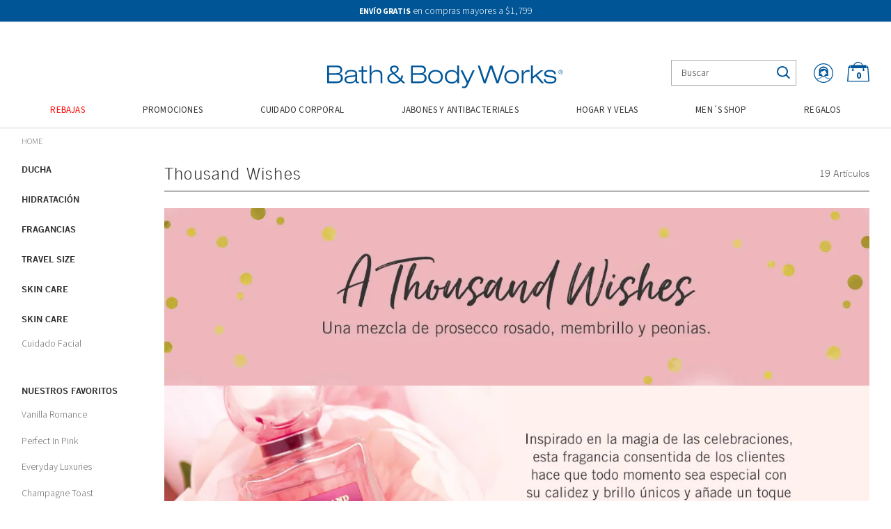

--- FILE ---
content_type: text/html; charset=utf-8
request_url: https://www.bathandbodyworks.mx/colecciones/thousand-wishes
body_size: 55282
content:
<!DOCTYPE html >
<html xmlns="http://www.w3.org/1999/xhtml" xmlns:vtex="http://www.vtex.com.br/2009/vtex-common" xmlns:vtex.cmc="http://www.vtex.com.br/2009/vtex-commerce" lang="es-MX">
  <head><meta name="language" content="es-MX" />
<meta name="country" content="MEX" />
<meta name="currency" content="$" />
<!--<vtex:metaTags/>--><meta charset="UTF-8" /><meta http-equiv="X-UA-Compatible" content="IE=Edge" /><meta name="viewport" content="width=device-width, initial-scale=1, maximum-scale=1" /><meta name="theme-color" content="#ffffff" /><meta name="format-detection" content="telephone=no" /><meta name="skype_toolbar" content="skype_toolbar_parser_compatible" /><meta name="google-site-verification" content="A80zrihR2dwsLrnDM3rGH_pRjk5FlwQTH2MuZfSMQBM" /><meta name="facebook-domain-verification" content="5h4ta3m0hb0kqtvfjhill0jercghoo" /><meta property="og:url" content="https://www.bathandbodyworks.mx/" /><meta property="og:title" content="Bath and Body Works® | Productos Belleza y Cuidado Personal" /><meta property="og:type" content="website" /><meta property="og:image" content="https://bathbodymx.vteximg.com.br/arquivos/banner-og-image-230125.jpg?v=230125" /><meta property="og:description" content="Compra fragancias, cremas y jabones para el cuidado personal" /><meta property="og:site_name" content="Bath and Body Works México" /><meta name="robots" content="index, follow" /><meta name="geo.region" content="MX-MEX" /><meta name="geo.placename" content="Naucalpan de Juárez" /><meta name="geo.position" content="19.459045;-99.227174" /><meta name="ICBM" content="19.459045, -99.227174" /><link rel="shortcut icon" href="https://bathbodymx.vteximg.com.br/arquivos/bathbodymx-favicon.ico?v=637048491216830000" /><title> 172 – bathbodymx</title><script type="text/javascript" language="javascript">var jscheckoutUrl = 'https://www.bathandbodyworks.mx/checkout/#/cart';var jscheckoutAddUrl = 'https://www.bathandbodyworks.mx/checkout/cart/add';var jscheckoutGiftListId = '';var jsnomeSite = 'bathbodymx';var jsnomeLoja = 'bathbodymx';var jssalesChannel = '1';var defaultStoreCurrency = '$';var localeInfo = {"CountryCode":"MEX","CultureCode":"es-MX","CurrencyLocale":{"RegionDisplayName":"Mexico","RegionName":"MX","RegionNativeName":"México","TwoLetterIsoRegionName":"MX","CurrencyEnglishName":"Mexican Peso","CurrencyNativeName":"Peso","CurrencySymbol":"$","ISOCurrencySymbol":"MXN","Locale":2058,"Format":{"CurrencyDecimalDigits":2,"CurrencyDecimalSeparator":".","CurrencyGroupSeparator":",","CurrencyGroupSize":3,"StartsWithCurrencySymbol":true},"FlagUrl":"http://www.geonames.org/flags/x/mx.gif"}};</script> 
<script type="text/javascript" language="javascript">vtxctx = {"searchTerm":"colecciones","isOrder":"0","isCheck":"0","isCart":"0","actionType":"","actionValue":"","login":null,"url":"www.bathandbodyworks.mx","transurl":"www.bathandbodyworks.mx"};</script> 
<script language="javascript" src="https://io.vtex.com.br/front-libs/jquery/1.8.3/jquery-1.8.3.min.js?v=1.0.0.0"   type="text/javascript"></script>
<script language="javascript" src="https://bathbodymx.vteximg.com.br/scripts/swfobject.js?v=1.0.0.0"   type="text/javascript"></script>
<script language="javascript" src="https://bathbodymx.vteximg.com.br/scripts/vtex.ajax.wait.js?v=1.0.0.0"   type="text/javascript"></script>
<script language="javascript" src="https://bathbodymx.vteximg.com.br/scripts/vtex.common.js?v=1.0.0.0"   type="text/javascript"></script>
<script language="javascript" src="https://vtex.vtexassets.com/_v/public/assets/v1/npm/@vtex/render-extension-loader@0.1.6/lib/render-extension-loader.js?v=1.0.0.0"   type="text/javascript"></script>
<script language="javascript" src="https://io.vtex.com.br/rc/rc.js?v=1.0.0.0"   type="text/javascript"></script>
<script language="javascript" src="https://activity-flow.vtex.com/af/af.js?v=1.0.0.0"   type="text/javascript"></script>
<script language="javascript" src="https://bathbodymx.vteximg.com.br/scripts/vtex.tagmanager.helper.js?v=1.0.0.0"   type="text/javascript"></script>
<script language="javascript" src="https://io.vtex.com.br/portal-ui/v1.21.0/scripts/vtex-events-all.min.js?v=1.0.0.0"   type="text/javascript"></script>
<script language="javascript" src="https://io.vtex.com.br/portal-ui/v1.21.0/scripts/vtex-analytics.js?v=1.0.0.0"   type="text/javascript"></script>
<script language="javascript" src="https://io.vtex.com.br/front-libs/front-i18n/0.7.2/vtex-i18n.min.js?v=1.0.0.0"   type="text/javascript"></script>
<script language="javascript" src="https://io.vtex.com.br/front-libs/front-utils/3.0.8/underscore-extensions.js?v=1.0.0.0"   type="text/javascript"></script>
<script language="javascript" src="https://bathbodymx.vteximg.com.br/scripts/currency-format.min.js?v=1.0.0.0"   type="text/javascript"></script>
<script language="javascript" src="https://io.vtex.com.br/front-libs/dustjs-linkedin/2.3.5/dust-core-2.3.5.min.js?v=1.0.0.0"   type="text/javascript"></script>
<script language="javascript" src="https://io.vtex.com.br/vtex.js/v2.13.1/vtex.min.js?v=1.0.0.0"   type="text/javascript"></script>
<script language="javascript" src="https://io.vtex.com.br/portal-plugins/2.9.13/js/portal-template-as-modal.min.js?v=1.0.0.0"   type="text/javascript"></script>
<script language="javascript" src="https://io.vtex.com.br/portal-plugins/2.9.13/js/portal-sku-selector-with-template-v2.min.js?v=1.0.0.0"   type="text/javascript"></script>
<script language="javascript" src="https://bathbodymx.vteximg.com.br/scripts/vtex.cookie.js?v=1.0.0.0"   type="text/javascript"></script>
<script language="javascript" src="https://bathbodymx.vteximg.com.br/scripts/jquery.pager.js?v=1.0.0.0"   type="text/javascript"></script>
<link rel="stylesheet" href="https://bathbodymx.vteximg.com.br/arquivos/bootstrap_bootstrap.css?v=637048629824170000" /><link rel="stylesheet" href="https://bathbodymx.vteximg.com.br/arquivos/css-js_styles.min.css?v=201125" id="globalStyles" /><link rel="stylesheet" href="https://bathbodymx.vteximg.com.br/arquivos/css-stylesCustomBbw-min.css?v=150126" /><link rel="stylesheet" href="https://bathbodymx.vteximg.com.br/arquivos/css-js_product-list.css?v=26042023-1230" /><link rel="stylesheet" href="https://bathbodymx.vteximg.com.br/arquivos/CustomStyleAxoPLP.min.css?v=180625" /><script type="text/javascript" src="/files/css-js_giftcards-pids.js"></script>
  <!--[if lt IE 9]>
	<script src="src="/arquivos/css-js_respond.js?v=637048630499500000"></script>
	<script src="http://html5shiv.googlecode.com/svn/trunk/html5.js";></script>
	<script src="http://css3-mediaqueries-js.googlecode.com/svn/trunk/css3-mediaqueries.js"></script>
<![endif]-->
<script language="javascript">var ___scriptPathTransac = '';</script><script language="javascript">var ___scriptPath = '';</script>
<!-- Start - WebAnalyticsViewPart -->
<script> var defaultUtmFromFolder = '';</script>
<!-- CommerceContext.Current.VirtualFolder.Name: thousand-wishes -->

<script>
vtex.events.addData({"pageCategory":"thousand-wishes","pageDepartment":null,"pageUrl":"http://www.bathandbodyworks.mx/colecciones/thousand-wishes","pageTitle":" 172 – bathbodymx","skuStockOutFromShelf":[],"skuStockOutFromProductDetail":[],"shelfProductIds":["10322","10297","10334","10332","10309","10321","10296","10467","10370","10752","10510","10508","10640","7674","8799","10509","10742","10541","10530"],"accountName":"bathbodymx","pageFacets":["departmentId:1","categoriesFullPath:/1/","brandId:2000000"]});
</script>

<script>
(function(w,d,s,l,i){w[l]=w[l]||[];w[l].push({'gtm.start':
                            new Date().getTime(),event:'gtm.js'});var f=d.getElementsByTagName(s)[0],
                            j=d.createElement(s),dl=l!='dataLayer'?'&l='+l:'';j.async=true;j.src=
                            '//www.googletagmanager.com/gtm.js?id='+i+dl;f.parentNode.insertBefore(j,f);
                            })(window,document,'script','dataLayer','GTM-PJTG7S3');
</script>

<script>
var helper = new vtexTagManagerHelper('otherView'); helper.init();
</script>

<!-- End - WebAnalyticsViewPart -->
<link rel="canonical" href="https://www.bathandbodyworks.mx/colecciones" /></head>
  <body class="folder"><div class="ajax-content-loader" rel="/no-cache/callcenter/disclaimer"></div><!-- The tag <vtex.cmc:bathandbodyAddDynamicClass xmlns:vtex.cmc="http://www.vtex.com.br/2009/vtex-commerce" /> is unknown. -->
  <!-- Cintillo Promo. Begin -->
  <div id="cintillo" class="Cintillo-wrapper">
    <div class="Cintillo">
      <span class="Cintillo-title">
        <em class="Cintillo-titleKind">ENVÍO GRATIS</em>
        <span>en compras mayores a $1,799</span>
      </span>
    </div>
  </div>
  <!-- Cintillo Promo. End -->
<header class="site-header" data-offset="75" id="mainHome"><!-- Top Bar. Begin --><div class="top-bar"><div class="re-central"><div class="top-bar__content"><ul class="top-bar__list--right hidden"><li class="top-bar__item"><a href="/comprar-por-fragancia">Comprar por fragancia</a></li></ul></div></div></div><!-- Top Bar. End --><a href="/" data-event="Header" class="site-brand" style="background: transparent !important;"><!-- <div class="logoChristmas"></div> --><!-- red color logo #d51f35  --><svg xmlns="http://www.w3.org/2000/svg" viewBox="0 0 795 80" class="site-brand__svg" style="visibility: visible !important;"><title>Bath &amp; Body Works</title><path fill="#005699" d="M40.121,28.329v-0.153c7.044-1.684,10.26-7.044,10.26-12.71c0-8.422-4.9-15.007-16.538-15.007H0v59.262 h33.077c9.188,0,19.601-4.594,19.601-16.998C52.831,35.22,48.084,29.555,40.121,28.329z M6.125,6.125h26.492 c6.738,0,11.638,2.297,11.638,9.494c0,7.963-5.36,10.566-13.629,10.566H6.125V6.125z M32.158,54.209H6.125V31.852h27.411 c7.197,0,12.557,2.45,12.557,11.026C46.093,50.993,40.121,54.209,32.158,54.209z M100.302,50.687V28.023 c0-8.269-5.36-12.863-19.907-12.863c-14.854,0-19.754,5.513-20.673,14.548h5.666c0.459-6.891,5.053-9.494,14.854-9.494 c10.107,0,14.394,2.297,14.394,8.422c0,4.288-1.684,5.053-15.16,5.666c-9.494,0.459-21.592,1.838-21.592,13.476 c0,9.647,9.494,13.016,16.845,13.016c14.241,0,18.376-5.819,20.213-8.575h0.153c0.153,3.369,0.459,7.657,6.738,7.657 c1.991,0,3.981-0.459,5.206-0.613v-4.135c-1.072,0.153-2.144,0.153-3.216,0.153C101.22,55.434,100.302,54.209,100.302,50.687z M94.636,43.183c0,8.882-9.8,13.323-18.07,13.323c-6.738,0-12.557-1.991-12.557-8.729c0-5.206,4.135-7.35,11.332-7.963 c12.404-1.225,16.538-1.531,19.295-3.216C94.636,36.599,94.636,43.183,94.636,43.183z M121.587,3.063h-6.125v13.629h-9.494v4.594 h9.494v28.483c0,7.044,2.144,10.719,11.638,10.719c1.991,0,4.441-0.153,6.738-0.459v-5.207c-1.225,0.306-3.063,0.459-6.125,0.459 c-5.053,0-6.125-1.684-6.125-5.513V21.285h12.251v-4.594h-12.251V3.063z M166.608,15.313c-9.647,0-16.079,5.206-17.916,9.8h-0.153V0 h-6.125v59.875h6.125V36.445c0-9.8,5.513-15.926,17.61-15.926c7.81,0,13.016,3.063,13.016,11.485v27.87h6.125V33.077 C185.29,22.817,181.002,15.313,166.608,15.313z M254.812,34.148h-5.666c-0.306,2.45-1.378,7.503-3.216,9.954l-18.223-17.151 c6.125-2.603,12.404-6.738,12.404-14.394c0-5.513-3.675-12.097-14.548-12.097c-8.729,0-14.548,5.053-14.548,12.251 c0,5.513,3.216,9.035,7.503,13.016c-11.485,4.9-16.385,9.494-16.385,17.763c0,10.107,7.35,17.763,22.51,17.763 c9.494,0,17.763-3.369,22.051-8.729l7.81,7.35h8.422l-12.71-11.944C253.281,43.183,254.812,37.364,254.812,34.148z M216.835,12.557 c0-4.288,4.135-6.891,8.269-6.891c6.738,0,9.341,3.369,9.341,7.197c0,4.288-3.216,7.657-10.413,10.872 C217.448,17.151,216.835,15.007,216.835,12.557z M224.951,56.046c-11.638,0-16.691-5.972-16.691-12.251 c0-6.585,4.441-10.872,13.782-14.394l20.52,19.448C237.355,54.362,231.995,56.046,224.951,56.046z M321.578,28.329v-0.153 c7.044-1.684,10.26-7.044,10.26-12.71c0-8.422-4.9-15.007-16.538-15.007h-33.842v59.262h33.077c9.188,0,19.601-4.594,19.601-16.998 C334.135,35.22,329.387,29.555,321.578,28.329z M287.582,6.125h26.492c6.738,0,11.638,2.297,11.638,9.494 c0,7.963-5.36,10.566-13.629,10.566h-24.501L287.582,6.125L287.582,6.125z M313.462,54.209h-25.879V31.852h27.411 c7.197,0,12.557,2.45,12.557,11.026C327.397,50.993,321.425,54.209,313.462,54.209z M363.995,15.313 c-16.691,0-24.654,10.872-24.654,22.97s7.963,22.97,24.654,22.97c16.691,0,24.654-10.872,24.654-22.97 S380.687,15.313,363.995,15.313z M363.995,56.046c-11.638,0-18.376-7.35-18.376-17.763s6.738-17.763,18.376-17.763 s18.376,7.35,18.376,17.763C382.524,48.543,375.787,56.046,363.995,56.046z M436.733,25.267h-0.153 c-2.91-5.513-9.494-9.954-17.61-9.954c-16.232,0-23.582,10.872-23.582,22.97c0,10.566,5.819,22.97,23.582,22.97 c10.566,0,16.079-6.278,17.61-9.954h0.153v8.575h6.125V0h-6.125C436.733,0,436.733,25.267,436.733,25.267z M418.97,56.046 c-12.557,0-17.457-9.188-17.457-17.763c0-11.026,7.657-17.763,17.457-17.763c12.557,0,18.223,8.882,18.223,17.763 C437.039,49.462,429.077,56.046,418.97,56.046z M472.413,52.524l-17.61-35.986h-6.738l21.132,43.49L466.288,66 c-1.991,4.288-4.135,5.36-8.575,5.36c-1.684,0-3.063-0.153-4.441-0.153v5.206c1.838,0.153,3.981,0.153,5.972,0.153 c6.891,0,9.494-1.838,12.71-8.729l23.582-51.299h-6.738L472.413,52.524L472.413,52.524z M589.1,0.459l-16.691,51.146h-0.153 l-17.61-51.146h-7.657l-17.61,51.146h-0.153L512.84,0.459h-6.891l19.754,59.262h7.197l17.61-50.534h0.153l17.917,50.687h7.197 l20.06-59.262H589.1V0.459z M619.879,15.313c-16.691,0-24.654,10.872-24.654,22.97s7.963,22.97,24.654,22.97 s24.654-10.872,24.654-22.97S636.571,15.313,619.879,15.313z M619.879,56.046c-11.638,0-18.376-7.35-18.376-17.763 s6.738-17.763,18.376-17.763s18.376,7.35,18.376,17.763C638.255,48.543,631.517,56.046,619.879,56.046z M659.694,26.492h-0.153 v-9.954h-6.125v43.183h6.125V37.824c0-12.251,8.116-16.385,14.701-16.385c1.991,0,3.675,0.153,5.666,0.459v-6.278 c-0.919-0.153-1.991-0.306-3.675-0.306C665.972,15.313,661.838,21.285,659.694,26.492L659.694,26.492z M726.613,16.538h-9.188 l-26.492,20.979V0h-6.125v59.875h6.125V44.408l9.8-7.35l19.295,22.817h8.116l-22.817-26.798 C705.327,33.077,726.613,16.538,726.613,16.538z M751.42,34.914c-13.169-1.684-16.079-2.603-16.079-7.197 c0-5.972,5.972-7.35,12.557-7.35c9.035,0,13.323,1.991,14.854,9.035h5.666c-0.766-9.035-6.432-14.088-20.52-14.088 c-12.557,0-18.682,5.36-18.682,12.863c0,7.657,4.747,10.872,18.223,12.097c13.476,1.378,16.538,3.216,16.538,7.503 c0,6.432-5.819,8.269-14.394,8.269c-11.026,0-15.16-2.45-16.232-9.647h-5.666c0,10.413,8.116,14.854,21.898,14.854 c13.629,0,20.52-5.207,20.52-13.782C770.102,39.049,764.589,36.752,751.42,34.914L751.42,34.914z M784.497,14.854 c-4.135,0-7.503,3.369-7.503,7.503s3.369,7.503,7.503,7.503S792,26.492,792,22.357S788.631,14.854,784.497,14.854z M784.497,28.942 c-3.675,0-6.585-2.91-6.585-6.585s2.909-6.585,6.585-6.585c3.675,0,6.585,2.91,6.585,6.585 C790.928,26.032,788.172,28.942,784.497,28.942z M788.019,20.367c0-1.531-0.919-2.45-2.91-2.45h-3.369v8.882h1.072v-3.981h1.838 l2.603,3.981h1.225l-2.756-3.981C786.947,22.664,788.019,21.898,788.019,20.367z M782.659,21.898v-3.216h2.297 c1.072,0,2.144,0.306,2.144,1.531c0,1.225-0.919,1.684-2.144,1.684H782.659z" /></svg><!-- <use href="#bathandbody-brand"></use> --></a><!-- Middle Bar | Left. Begin --><div class="middle-bar--left"><ul class="middle-bar__list"><li class="middle-bar__item nav-ecommerce__item"><button id="siteNavTriggerOpen" class="nav-trigger nav-trigger--open"><span class="nav-trigger__icon"><span class="nav-trigger__hamburguer"></span></span></button></li><li class="middle-bar__item nav-ecommerce__item"><button id="generalSearcherTrigger" class="nav-ecommerce__link"><svg class="svg-icon nav-ecommerce__icon--searcher"><use href="#svg-icon-search"></use></svg></button></li></ul></div><!-- Middle Bar | Left. End --><!-- Middle Bar | Right. Begin --><div class="middle-bar--right"><ul class="middle-bar__list"><li class="middle-bar__item nav-ecommerce__item hidden-lg-up"><a href="/promociones" title="Promociones"><svg class="svg-icon nav-ecommerce__icon--offers"><use href="#svg-icon-offers"></use></svg></a></li><li id="accountTriggerWrapper" class="middle-bar__item nav-ecommerce__item hidden-md-down"><a href="/account/orders" data-event="Login" class="nav-ecommerce__link"><svg class="svg-icon nav-ecommerce__icon--account"><use href="#svg-icon-account-outline"></use></svg><span class="nav-ecommerce__label">Mi cuenta</span></a><div id="accountMenu" class="AccountMenu"><div class="AccountMenu-header"><span id="accountMenuTitle" class="tag-title--level-2">Sign In</span><button id="accountMenuClose" class="AccountMenu-trigger__close"><svg class="svg-icon"><use href="#svg-icon-close"></use></svg></button></div><ul class="AccountMenu-options"><li class="AccountMenu-option__without-log"><a href="/_secure/account#/cdc-profile">Ingresar o Registrarse</a></li><li class="AccountMenu-option__with-log"><a href="/account/cdc-profile" id="accountGreeting">Mi
                                cuenta</a></li><li class="AccountMenu-option__with-log"><a href="/account#/orders">Mis pedidos</a></li><li class="AccountMenu-option__with-log"><a href="/account/wishlist" class="AccountMenu-link__wishlist"><svg class="svg-icon"><use href="#svg-icon-wishlist"></use></svg>
                                Favoritos
                            </a></li><li class="AccountMenu-option__with-log"><a href="/no-cache/user/logout" id="accountMenuAccess">Cerrar
                                Sesión</a></li></ul></div></li><li id="minicart-container" class="middle-bar__item nav-ecommerce__item nav-ecommerce__item--minicart"><a href="/checkout" data-event="Minicart" class="nav-ecommerce__link"><svg class="svg-icon nav-ecommerce__icon--minicart"><use href="#svg-icon-shopping-cart"></use></svg><span id="total-cart-items" class="nav-ecommerce__label--counter">0</span><span class="nav-ecommerce__label">Bolsa</span></a><div id="minicart-wrapper" class="minicart__wrapper">
    <div class="minicart">
        <div class="minicart__header">
            <span>
                Mi bolsa
            </span>
            <button class="close-minicart">
                <svg class="svg-icon">
                    <use href="#svg-icon-close"></use>
                </svg>
            </button>
        </div>
        <div id="items-wrapper" class="minicart__products">
            <div class="item-added">
                <div class="item-added__img"></div>
                <div class="item-added__summary">
                    <div class="item-added__name"></div>
                    <div class="item-added__refid"></div>
                    <div class="item-added__qty"></div>
                </div>
                <div class="item-added__del"><div class="icon-close close-minicart"></div></div>
            </div>
        </div>
        <div class="minicart__footer">
            <div class="minicart__subtotals">
                <p class="minicart__value"><span>Subtotal</span> <strong id="minicartSubtotal">$0.00</strong></p>
            </div>
            <div class="minicart__discount">
                <p class="minicart__value"><span>Descuento</span> <strong id="minicartDiscount">$0.00</strong></p>
            </div>
            <div class="minicart__shipping">
                <p class="minicart__value"><span>Envío</span> <strong id="minicartShipping">$0.00</strong></p>
            </div>
            <div class="minicart__total">
                <p class="minicart__value"><span>Total</span> <strong id="total-cart">$0.00</strong></p>
            </div>
            <div class="button-wrapper">
                <a href="/checkout#/cart" class="button-flat dark" style="width: 85%;">Ver bolsa</a>
            </div>
            <div class="button-wrapper">
                <a href="/checkout#/shipping" id="button-pay" class="button-flat dark" style="width: 85%;">Pagar</a>
            </div>
        </div>
    </div>
</div>
</div>
<script src="/arquivos/css-js_minicart.v2.min.js?v=31072023-0120"></script><!-- ATENÇÃO, esse erro prejudica a performance do seu site, o conteudo de nome 20-06-2023 não foi renderizado por nao ser um XDocument válido, erro: - The 'html' start tag on line 1 position 2 does not match the end tag of 'div'. Line 46, position 3.--></li></ul></div><!-- Middle Bar | Right. End --><!-- Nav. Begin --><nav class="site-nav"><div class="site-nav__header"><span class="site-nav__title">Menú</span><button id="siteNavTriggerClose" class="nav-trigger--close"><svg class="svg-icon"><use href="#svg-icon-close"></use></svg></button></div><div class="re-nav-color"><ul class="re-ul-principal nav-list--level-1"><li class="nav-item--level-1 hidden" data-id="nuevo"><a href="/nuevo" class="nav-accordion__trigger">Nuevo</a><ul class="nav-list--level-2 nav-accordion__content"><li class="nav-item--level-2 hidden"><a href="/dark%20velvet%20oud" class="" data-menu="nuevo" data-secondary="dark-velvet-oud">Dark Velvet Oud</a></li><li class="nav-item--level-2 hidden"><a href="/colecciones/gingham" class="nav-accordion__trigger" data-menu="nuevo" data-secondary="gingham-olfactory">Gingham Olfactory</a><ul class="nav-list--level-3 nav-accordion__content"><li class="nav-item--level-3 "><a href="/gingham-gorgeous" data-menu="nuevo" data-secondary="gingham-olfactory"> Gingham Gorgeous</a></li><li class="nav-item--level-3 "><a href="/gingham%20fresh" data-menu="nuevo" data-secondary="gingham-olfactory"> Gingham Fresh</a></li><li class="nav-item--level-3 hidden"><a href="/gingham-vibrant" data-menu="nuevo" data-secondary="gingham-olfactory"> Gingham Vibrant</a></li><li class="nav-item--level-3 "><a href="/gingham-legend" data-menu="nuevo" data-secondary="gingham-olfactory"> Gingham Legend</a></li></ul></li><li class="nav-item--level-2 hidden"><a href="/gingham" class="" data-menu="nuevo" data-secondary="Gingham">Gingham</a></li><li class="nav-item--level-2 hidden"><a href="/landing-men" class="" data-menu="nuevo" data-secondary="The Men´s Shop">The Men´s Shop</a></li><li class="nav-item--level-2 hidden"><a href="/calypso" class="" data-menu="nuevo" data-secondary="Calypso ">Calypso Clementine </a></li><li class="nav-item--level-2 hidden"><a href="/tropidelic" class="" data-menu="nuevo" data-secondary="Tropidelic">Tropidelic</a></li><li class="nav-item--level-2 hidden"><a href="/comprar-por-fragancia" class="" data-menu="comprar por fragancia" data-secondary="comprar-por-fragancia">Compra por Fragancia</a></li><li class="nav-item--level-2 hidden"><a href="/colecciones/sweetest" class="" data-menu="nuevo" data-secondary="Sweetest Song">Sweetest Song</a></li><li class="nav-item--level-2 hidden"><a href="/colecciones/everyday-luxuries" class="" data-menu="nuevo" data-secondary="Everyday Luxuries">Everyday Luxuries</a></li><li class="nav-item--level-2"><a href="/colecciones/holiday" class="" data-menu="nuevo" data-secondary="Holiday">Navidad</a></li><li class="nav-item--level-2"><a href="/colecciones/regalos" class="" data-menu="nuevo" data-secondary="Regalos">Regalos</a></li><li class="nav-item--level-2"><a href="/colecciones/platinum" class="" data-menu="nuevo" data-secondary="Platinum">Platinum</a></li><li class="nav-item--level-2 hidden"><a href="/nueva-coleccion/booksmart" class="" data-menu="nuevo" data-secondary="Booksmart">Booksmart</a></li></ul></li><li class="nav-item--level-1" data-id="rebajas"><a href="/rebajas" class="nav-accordion__trigger" style="color: red;">Rebajas</a><ul class="nav-list--level-2 nav-accordion__content"><li class="nav-item--level-2"><a href="/sas/holiday" class="" data-menu="rebajas" data-secondary="Navidad 65% OFF">Navidad 65% OFF</a></li><li class="nav-item--level-2"><a href="/nuevo" class="" data-menu="rebajas" data-secondary="Colección especial 50% + 20% OFF">Colección especial</a></li><li class="nav-item--level-2"><a href="/sas/sas50" class="" data-menu="rebajas" data-secondary="Seleccionados 50% OFF">Seleccionados 50% OFF</a></li><li class="nav-item--level-2"><a href="/sas/sas50-20" class="" data-menu="rebajas" data-secondary="Seleccionados 50% + 20% OFF">Seleccionados 50% + 20% OFF</a></li><li class="nav-item--level-2"><a href="/sas/accesorios" class="" data-menu="rebajas" data-secondary="Accesorios 50% OFF">Accesorios</a></li><li class="nav-item--level-2"><a href="/sas/regalos" class="" data-menu="rebajas" data-secondary="Regalos 40% OFF">Regalos 40% OFF</a></li></ul></li><li class="nav-item--level-1 hidden"><a href="/hot-fashion" class="nav-accordion__trigger" style="color: #f5323e;font-weight:bold;">Hot Fashion</a><ul class="nav-list--level-2 nav-accordion__content"><li class="nav-item--level-2"><a href="/hot-fashion/cuidado-corporal" class="" data-menu="hot fashion" data-secondary="hot-fashion Cuidado Corporal 2do 70%">Cuidado Corporal 2do 70%</a></li><li class="nav-item--level-2"><a href="/hot-fashion/velas" class="" data-menu="hot fashion" data-secondary="hot-fashion Velas 2do al 70%">Velas 2do al 70%</a></li><li class="nav-item--level-2"><a href="/jabones/jabon-de-manos?O=OrderByReleaseDateDESC" class="" data-menu="hot fashion" data-secondary="hot-fashion Jabones 2do al 70%">Jabones 2do al 70%</a></li></ul></li><!--
                <li class="nav-item- -level-1" data-id="buen-fin">
                    <a href="/cyber-monday" style="">Cyber Monday</a>
                </li>
                --><li class="nav-item--level-1" data-id="promociones"><a href="/promociones" class="nav-accordion__trigger">Promociones</a><ul class="nav-list--level-2 nav-accordion__content"><li class="nav-item--level-2"><a href="/rebajas">Rebajas</a></li><li class="nav-item--level-2"><a href="/promociones/cuidado-corporal">Cuidado Corporal 3x2</a></li><li class="nav-item--level-2"><a href="/promociones/velas">Velas Grandes 2x$1,299</a></li><li class="nav-item--level-2"><a href="/promociones/jabones" data-secondary="ofertas">Jabones 2x$429</a></li><li class="nav-item--level-2 hidden"><a href="/promociones-especiales/jabones" data-secondary="ofertas">Producto Seleccionado 3x2</a></li><li class="nav-item--level-2"><a href="/promociones/singlewick">Velas Medianas 2x$799</a></li><li class="nav-item--level-2"><a href="/promociones/funsize">Funsize 2do 50%</a></li><li class="nav-item--level-2 hidden"><a href="/promociones/antibacteriales">Pocketbacs 5x$249</a></li><li class="nav-item--level-2"><a href="/promociones/wallflower" data-secondary="ofertas">Wallflowers 2do al 50%</a></li></ul></li><li class="nav-item--level-1"><a href="/landing-cuidado-corporal" class="nav-accordion__trigger">Cuidado Corporal</a><ul class="nav-list--level-2 nav-accordion__content"><li class="nav-item--level-2"><a href="/cuidado-corporal/gel-de-ducha" data-menu="cuidado-corporal" data-secondary="gel-de-ducha" class="hidden-sm-down">Ducha
                            </a><a href="/cuidado-corporal/gel-de-ducha" data-menu="cuidado-corporal" data-secondary="gel-de-ducha" class="nav-accordion__trigger hidden-md-up">Ducha
                            </a><ul class="nav-list--level-3 nav-accordion__content"><li class="nav-item--level-3"><a href="/cuidado-corporal/gel-de-ducha/exfoliantes?O=OrderByReleaseDateDESC" data-menu="cuidado-corporal" data-secondary="gel-de-ducha">Exfoliantes
                                    </a></li><li class="nav-item--level-3"><a href="/cuidado-corporal/gel-de-ducha" data-menu="cuidado-corporal" data-secondary="gel-de-ducha">Gel de Ducha
                                    </a></li><li class="nav-item--level-3"><a href="/cuidado-corporal/jabones-en-barra" data-menu="cuidado-corporal" data-secondary="jabones-en-barra">Jabón en barra
                                    </a></li><li class="nav-item--level-3"><a href="/cuidado-corporal/shampoo-y-acondicionador" data-menu="cuidado-corporal" data-secondary="shampoo-y-acondicionador">Shampoo y Acondicionador
                                    </a></li><li class="nav-item--level-3"><a href="/cuidado-corporal/gel-de-ducha/bombas-de-tina?O=OrderByReleaseDateDESC" data-menu="cuidado-corporal" data-secondary="gel-de-ducha">Bombas de tina y sales
                                    </a></li><li class="nav-item--level-3"><a href="/cuidado-corporal/gel-de-ducha/esponjas-y-cepillos?O=OrderByReleaseDateDESC" data-menu="cuidado-corporal" data-secondary="gel-de-ducha">Esponjas y Cepillos
                                    </a></li></ul></li><li class="nav-item--level-2"><a href="/cuidado-corporal/cremas?O=OrderByReleaseDateDESC" data-menu="cuidado-corporal" data-secondary="cremas" class="hidden-sm-down">Hidratación</a><a href="/cuidado-corporal/cremas?O=OrderByReleaseDateDESC" data-menu="cuidado-corporal" data-secondary="cremas" class="nav-accordion__trigger hidden-md-up">Hidratación</a><ul class="nav-list--level-3 nav-accordion__content"><li class="nav-item--level-3"><a href="/cuidado-corporal/cremas/crema-corporal" data-menu="cuidado-corporal" data-secondary="cremas">Crema Corporal
                                    </a></li><li class="nav-item--level-3"><a href="/cuidado-corporal/cremas/locion-corporal?O=OrderByReleaseDateDESC" data-menu="cuidado-corporal" data-secondary="cremas">Loción
                                        Corporal
                                    </a></li><li class="nav-item--level-3"><a href="/cuidado-corporal/cremas/cremas-para-manos?O=OrderByReleaseDateDESC" data-menu="cuidado-corporal" data-secondary="cremas">Cremas
                                        para manos
                                    </a></li></ul></li><li class="nav-item--level-2"><a href="/cuidado-corporal/fragancias?O=OrderByReleaseDateDESC" class="hidden-sm-down" data-menu="cuidado-corporal" data-secondary="fragancias">Fragancias
                            </a><a href="/cuidado-corporal/fragancias?O=OrderByReleaseDateDESC" class="nav-accordion__trigger hidden-md-up" data-menu="cuidado-corporal" data-secondary="fragancias">Fragancias
                            </a><ul class="nav-list--level-3 nav-accordion__content"><li class="nav-item--level-3"><a href="/cuidado-corporal/fragancias/fragancias-corporales" data-menu="cuidado-corporal" data-secondary="fragancias">Fragancias
                                        Corporales
                                    </a></li><li class="nav-item--level-3"><a href="/promociones/perfumes-y-colonias" data-menu="cuidado-corporal" data-secondary="fragancias">Perfumes
                                        y Colonias
                                    </a></li></ul></li><li class="nav-item--level-2"><a href="/cuidado-corporal/travel-size " class="hidden-sm-down" data-menu="cuidado-corporal" data-secondary="Travel Size">Travel Size
                            </a><a href="/cuidado-corporal/travel-size " class="nav-accordion__trigger hidden-md-up" data-menu="cuidado-corporal" data-secondary="Travel Size">Travel Size
                            </a><ul class="nav-list--level-3 nav-accordion__content"><li class="nav-item--level-3"><a href="/cuidado-corporal/travel-size/fragancia-corporal-mini" data-menu="cuidado-corporal" data-secondary="Travel Size">Fragancia Corporal
                                    </a></li><li class="nav-item--level-3"><a href="/cuidado-corporal/travel-size/shampoo" data-menu="cuidado-corporal" data-secondary="Shampoo">Shampoo
                                    </a></li><li class="nav-item--level-3"><a href="/cuidado-corporal/travel-size/acondicionador-mini" data-menu="cuidado-corporal" data-secondary="Acondicionador">Acondicionador
                                    </a></li><li class="nav-item--level-3"><a href="/cuidado-corporal/travel-size/gel-de-ducha" data-menu="cuidado-corporal" data-secondary="Gel de ducha">Gel de ducha
                                    </a></li><li class="nav-item--level-3"><a href="/cuidado-corporal/travel-size/crema-corporal" data-menu="cuidado-corporal" data-secondary="Crema Corporal">Crema Corporal
                                    </a></li></ul></li><li class="nav-item--level-2"><a href="/colecciones/skincare" class="hidden-sm-down" data-menu="cuidado-corporal" data-secondary="Skin Care">Skin Care
                            </a><a href="/colecciones/skincare" class="nav-accordion__trigger hidden-md-up" data-menu="cuidado-corporal" data-secondary="Skin Care">Skin Care
                            </a><ul class="nav-list--level-3 nav-accordion__content"><li class="nav-item--level-3"><a href="/colecciones/skincare" data-menu="cuidado-corporal" data-secondary="cara">Cuidado Facial
                                    </a></li></ul></li><li class="nav-item--level-2"><a href="#" class="nav-accordion__trigger">Wellness Collection</a><ul class="nav-list--level-3 nav-accordion__content"><li class="nav-item--level-3"><a href="/aromaterapia" data-menu="cuidado-corporal" data-secondary="coleccion aromaterapia">Colección Aromaterapia</a></li><li class="nav-item--level-3"><a href="/colecciones/wellness" data-menu="cuidado-corporal" data-secondary="wellness-collection">Colección
                                        Wellness
                                    </a></li></ul></li><li class="nav-item--level-2"><a href="#" class="nav-accordion__trigger">Lip Care</a><ul class="nav-list--level-3 nav-accordion__content"><li class="nav-item--level-3"><a href="/cuidado-corporal/labios" data-menu="cuidado-corporal" data-secondary="coleccion labios">Labios</a></li></ul></li><li class="nav-item--level-2"><a href="#" class="nav-accordion__trigger">Nuestros Favoritos</a><ul class="nav-list--level-3 nav-accordion__content"><!-- li class="nav-item- -level-3"><a href="/you%20are%20the%20one"
                                    data-menu="cuidado-corporal" data-secondary="nuestros-favoritos">You´re The One</a></li --><li class="nav-item--level-3"><a href="/colecciones/vanilla-romance" data-menu="cuidado-corporal" data-secondary="nuestros-favoritos">Vanilla Romance</a></li><li class="nav-item--level-3"><a href="/colecciones/perfect-in-pink" data-menu="cuidado-corporal" data-secondary="nuestros-favoritos">Perfect In Pink</a></li><li class="nav-item--level-3"><a href="/colecciones/everyday-luxuries" data-menu="cuidado-corporal" data-secondary="nuestros-favoritos">Everyday Luxuries</a></li><li class="nav-item--level-3"><a href="/colecciones/champagne-toast" data-menu="cuidado-corporal" data-secondary="nuestros-favoritos">Champagne Toast</a></li><li class="nav-item--level-3"><a href="/colecciones/mahogany-teakwood" data-menu="cuidado-corporal" data-secondary="nuestros-favoritos">Mahogany Teakwood</a></li></ul></li><li class="nav-item--level-2 nav-item--offers"><a href="#" class="nav-accordion__trigger">Ofertas</a><ul class="nav-list--level-3 nav-accordion__content"><li class="nav-item--level-3"><a href="/promociones/cuidado-corporal" data-menu="cuidado-corporal" data-secondary="ofertas">Cuidado Corporal 3x2</a></li><li class="nav-item--level-3"><a href="/promociones/funsize" data-menu="scrub fest" data-secondary="ofertas">Fun Size 2do 50%</a></li><li class="nav-item--level-3 hidden"><a href="/promociones/fragrance-week" data-menu="cuidado-corporal" data-secondary="ofertas">Fragancias Corporales $299 c/u</a></li><li class="nav-item--level-3 hidden"><a href="/promociones/exfoliantes" data-menu="cuidado-corporal" data-secondary="ofertas">Exfoliantes 2x1</a></li><li class="nav-item--level-3 hidden"><a href="/promociones/mens" data-menu="cuidado-corporal" data-secondary="ofertas">Men's 4x2</a></li></ul></li></ul></li><li class="nav-item--level-1"><a href="/landing-jabon" class="nav-accordion__trigger">Jabones y Antibacteriales</a><ul class="nav-list--level-2 nav-accordion__content"><li class="nav-item--level-2"><a href="#" class="nav-accordion__trigger">Destacado</a><ul class="nav-list--level-3 nav-accordion__content"><li class="nav-item--level-3"><a href="/nuevo-de-jabones" data-menu="jabones" data-secondary="destacado">Nuevo de Jabones y
                                        Antibacteriales</a></li></ul></li><li class="nav-item--level-2"><a href="/jabones/jabon-de-manos?O=OrderByReleaseDateDESC" class="hidden-sm-down" data-menu="jabones" data-secondary="jabon-de-manos">Jabón de Manos</a><a href="/jabones/jabon-de-manos?O=OrderByReleaseDateDESC" class="nav-accordion__trigger hidden-md-up" data-menu="jabones" data-secondary="jabon-de-manos">Jabón de Manos</a><ul class="nav-list--level-3 nav-accordion__content"><li class="nav-item--level-3"><a href="/jabones/jabon-de-manos?O=OrderByReleaseDateDESC" data-menu="jabones" data-secondary="jabon-de-manos">Todos los Jabones y
                                        antibacteriales</a></li><li class="nav-item--level-3"><a href="/jabones/jabon-de-manos/espumosos?O=OrderByReleaseDateDESC" data-menu="jabones" data-secondary="jabon-de-manos">Espumosos</a></li><li class="nav-item--level-3"><a href="/jabones/jabon-de-manos/cremosos?O=OrderByReleaseDateDESC" data-menu="jabones" data-secondary="jabon-de-manos">Gel y
                                        Cremosos</a></li><li class="nav-item--level-3 "><a href="/colecciones/jabones-de-refill" data-menu="jabones" data-secondary="jabon-de-manos">Jabones de Refill y Dispensadores</a></li></ul></li><li class="nav-item--level-2"><a href="/antibacteriales?O=OrderByReleaseDateDESC" class="hidden-sm-down">Antibacteriales</a><a href="/antibacteriales?O=OrderByReleaseDateDESC" class="nav-accordion__trigger hidden-md-up">Antibacteriales</a><ul class="nav-list--level-3 nav-accordion__content"><li class="nav-item--level-3"><a href="/antibacteriales?O=OrderByReleaseDateDESC" data-menu="jabones" data-secondary="antibacteriales">Antibacteriales</a></li><li class="nav-item--level-3"><a href="/jabones/antibacteriales/accesorios?O=OrderByReleaseDateDESC" data-menu="jabones" data-secondary="antibacteriales">Accesorios</a></li></ul></li><li class="nav-item--level-2 nav-item--offers"><a href="#" class="nav-accordion__trigger">Ofertas</a><ul class="nav-list--level-3 nav-accordion__content"><li class="nav-item--level-3 hidden"><a href="/promociones-especiales/jabones" data-secondary="ofertas">Producto Seleccionado 3x2</a></li><li class="nav-item--level-3 "><a href="/promociones/jabones" data-secondary="ofertas">Jabones 2x$429</a></li><li class="nav-item--level-3 hidden"><a href="/jabones?O=OrderByReleaseDateDESC" data-menu="Aniversario" data-secondary="ofertas">Todo Jabones y Antibacteriales 3x2</a></li><li class="nav-item--level-3 hidden"><a href="/promociones/accesorios" data-menu="jabones" data-secondary="ofertas">Pocketbac de regalo en compra de holder</a></li><li class="nav-item--level-3 hidden"><a href="/promociones/cuidado-de-manos" data-menu="cuidado corporal" data-secondary="ofertas">Cuidado de manos 4x2</a></li><li class="nav-item--level-3 hidden"><a href="/promociones/antibacteriales" data-menu="Pocketbac" data-secondary="ofertas"> Pocketbacs 5x$249</a></li><li class="nav-item--level-3 hidden"><a href="/promociones-especiales/antibacteriales" data-menu="Pocketbac" data-secondary="ofertas"> Pocketbacs 6x3</a></li><li class="nav-item--level-3 hidden"><a href="/promociones/sanitizers" data-menu="jabones" data-secondary="Sanitizantes">Sanitizantes 2do 50%</a></li><li class="nav-item--level-3 hidden"><a href="/amalo-regalalo" data-menu="jabones" data-secondary="ofertas">Ámalo y Regálalo $109 c/u</a></li></ul></li></ul></li><li class="nav-item--level-1"><a href="/hogar?O=OrderByReleaseDateDESC" class="nav-accordion__trigger">Hogar y Velas</a><ul class="nav-list--level-2 nav-accordion__content"><li class="nav-item--level-2"><a href="#" class="nav-accordion__trigger">Destacado</a><ul class="nav-list--level-3 nav-accordion__content"><li class="nav-item--level-3 hidden"><a href="/nuevo-de-hogar" data-menu="hogar" data-secondary="destacado">Nuevo de Hogar</a></li><li class="nav-item--level-3"><a href="/whitebarn-hogar" data-menu="hogar" data-secondary="destacado">White Barn</a></li></ul></li><li class="nav-item--level-2"><a href="/hogar/velas?O=OrderByReleaseDateDESC" class="nav-accordion__trigger" data-menu="hogar" data-secondary="velas">Velas</a><ul class="nav-list--level-3 nav-accordion__content"><li class="nav-item--level-3"><a href="/hogar/velas?O=OrderByReleaseDateDESC">Velas</a></li><li class="nav-item--level-3"><a href="/hogar/velas/velas-grandes?O=OrderByReleaseDateDESC" data-menu="hogar" data-secondary="velas">Velas Grandes</a></li><li class="nav-item--level-3"><a href="/hogar/velas/velas-medianas?O=OrderByReleaseDateDESC" data-menu="hogar" data-secondary="velas">Velas Medianas</a></li><li class="nav-item--level-3 "><a href="/hogar/velas/accesorios?O=OrderByReleaseDateDESC" data-menu="hogar" data-secondary="velas">Accesorios</a></li></ul></li><li class="nav-item--level-2"><a href="/hogar/wallflowers?O=OrderByReleaseDateDESC" class="hidden-sm-down">Wallflowers</a><a href="/hogar/wallflowers?O=OrderByReleaseDateDESC" class="nav-accordion__trigger hidden-md-up">Wallflowers</a><ul class="nav-list--level-3 nav-accordion__content"><li class="nav-item--level-3"><a href="/hogar/wallflowers?O=OrderByReleaseDateDESC" data-menu="hogar" data-secondary="wallflowers">Wallflowers</a></li><li class="nav-item--level-3"><a href="/hogar/wallflowers/conector?O=OrderByReleaseDateDESC" data-menu="hogar" data-secondary="wallflowers">Conectores</a></li><li class="nav-item--level-3"><a href="/hogar/wallflowers/fragancias?O=OrderByReleaseDateDESC" data-menu="hogar" data-secondary="wallflowers">Bulbos</a></li></ul></li><li class="nav-item--level-2"><a href="/hogar/aromatizantes?O=OrderByReleaseDateDESC" class="hidden-sm-down">Aromatizantes</a><a href="/hogar/aromatizantes?O=OrderByReleaseDateDESC" class="hidden-md-up">Aromatizantes</a><ul class="nav-list--level-3 nav-accordion__content"><li class="nav-item--level-3"><a href="/promociones/aromatizantes" data-menu="hogar" data-secondary="aromatizantes">Aromatizantes</a></li><li class="nav-item--level-3"><a href="/hogar/aromatizantes/fragancias-para-auto?O=OrderByReleaseDateDESC" data-menu="hogar" data-secondary="aromatizantes">Fragancias para Auto</a></li></ul></li><li class="nav-item--level-2 nav-item--offers"><a href="#" class="nav-accordion__trigger">Ofertas</a><ul class="nav-list--level-3 nav-accordion__content"><li class="nav-item--level-3"><a href="/promociones/velas">Velas Grandes 2x$1,299</a></li><li class="nav-item--level-3 hidden"><a href="/promociones-especiales/velas">Velas Grandes 2da 50%</a></li><li class="nav-item--level-3"><a href="/promociones/singlewick" data-menu="hogar" data-secondary="ofertas">Velas Medianas 2x$799</a></li><li class="nav-item--level-3 hidden"><a href="/promociones/aromatizantes">Aromatizantes para hogar $199 c/u</a></li><li class="nav-item--level-3"><a href="/promociones/wallflower" data-menu="hogar" data-secondary="ofertas">Wallflowers 2do al 50%</a></li><li class="nav-item--level-3 hidden"><a href="/promociones-especiales/velas">Velas 2da 50%</a></li><li class="nav-item--level-3 hidden"><a href="/hot-sale/hogar">Hogar 4x2</a></li><!-- li class="nav-item- -level-3 hidden"><a href="/promociones/wellness">Wellness 2x1</a></li --></ul></li></ul></li><li class="nav-item--level-1" data-id="mens shop"><a href="/landing-men" class="nav-accordion__trigger">Men´s Shop</a><ul class="nav-list--level-2 nav-accordion__content"><li class="nav-item--level-2"><a href="/landing-men" class="nav-accordion__trigger">Todo Men´s Collection</a><ul class="nav-list--level-3 nav-accordion__content"><li class="nav-item--level-3"><a href="/hombres/jabones-antibacteriales" data-menu="hombres" data-secondary="jabones-antibacteriales">Jabones y Antibacteriales</a></li><li class="nav-item--level-3"><a href="/colonia" data-menu="hombres" data-secondary="colonia">Colonias</a></li><li class="nav-item--level-3"><a href="/hombres/crema-corporal" data-menu="hombres" data-secondary="crema-corporal">Cremas Corporales</a></li><li class="nav-item--level-3"><a href="/hombres/gel-ducha" data-menu="hombres" data-secondary="gel-ducha">Gel de Ducha</a></li><li class="nav-item--level-3"><a href="/mens-home?fq=H:336&amp;O=OrderByReleaseDateDESC" data-menu="hombres" data-secondary="hogar">Hogar</a></li><li class="nav-item--level-3 hidden"><a href="/mens-home?fq=H:337&amp;O=OrderByReleaseDateDESC">Fun Size</a></li><li class="nav-item--level-3"><a href="/hombre/giftset" data-menu="hombres" data-secondary="giftsets">Sets de Regalo</a></li></ul></li></ul></li><li class="nav-item--level-1" data-id="gifts"><a href="/landing-regalos">Regalos</a><!-- ul class="nav-list- -level-2 nav-accordion__trigger">
                        <li class="nav-item- -level-2"><a href="/regalos/para-ella?O=OrderByReleaseDateDESC">Para
                                Ella</a></li>
                        <li class="nav-item- -level-2"><a href="/colecciones/mens">Para Él</a></li>
                        <li class="nav-item- -level-2"><a href="/regalos?O=OrderByReleaseDateDESC">Todos los Regalos</a>
                        </li>
                        <li class="nav-item- -level-2 hidden"><a href="/egift-cards" class="egift-cards-regalos">eGift
                                Cards</a></li>
                    </!li--></li><li class="nav-item--level-1" style="display:none;"><a href="/comprar-por-fragancia">Compra por Fragancia</a></li><!-- li class="nav-item- -level-1" style="">
                    <a href="/comprar-por-fragancia" class="nav-accordion__trigger">Compra por fragancia</a>
                    <ul class="nav-list- -level-2 nav-accordion__content shop-by">
                        <li class="nav-item- -level-2">
                            <a href="#" class="nav-accordion__trigger">Nuestras Fragancias Favoritas</a>
                            <ul class="nav-list- -level-3 nav-accordion__content">
                                <li class="nav-item- -level-3"><a href="/colecciones/thousand-wishes">A ThousandWishes</a></li>
                                <li class="nav-item- -level-3 hidden"><a href="/colecciones/lavender-vanilla">Aromatherapy Sleep</a></li>
                                <li class="nav-item- -level-3"><a href="/colecciones/eucalyptus-spearmint">Aromatherapy Stress Relief</a></li>
                                <li class="nav-item- -level-3"><a href="/black%20cherry%20merlot">Black Cherry Merlot</a></li>
                                <li class="nav-item- -level-3"><a href="/colecciones/champagne-toast">Champagne Toast</a> </li>
                                <li class="nav-item- -level-3"><a href="/colecciones/gingham">Gingham</a></li>
                                <li class="nav-item- -level-3"><a href="/colecciones/in-the-stars">In the Stars</a></li>
                                <li class="nav-item- -level-3"><a href="/into%20the%20night">Into The Night</a></li>
                                <li class="nav-item- -level-3"><a href="/colecciones/japanese">Japanese Cherry Blossom</a></li>
                                <li class="nav-item- -level-3"><a href="/colecciones/mahogany-teakwood">Mahogany Teakwood</a></li>
                                <li class="nav-item- -level-3 hidden"><a href="/Warm%20Vanilla%20sugar">Warm Vanilla Sugar</a></li>
                                <li class="nav-item- -level-3"><a href="/you%20are%20the%20one">You Are The One</a></li>
                                <li class="nav-item- -level-3 hidden"><a href="/colecciones/wellness">Wellness</a></li>
                            </ul>
                        </li>
                        <li class="nav-item- -level-2">
                            <a href="/inspirate" class="">Inspírate</a>

                        </li>
                    </ul>
                </!li --><!--
                <li class="nav-item-level-1">
                    <a href="/egift-cards" class="egift-cards">
                        eGift Cards
                    </a>
                </li> --><li class="nav-item--level-1 hidden-lg-up"><a href="/ubicacion-de-tiendas"><svg class="svg-icon"><use href="#svg-icon-map-pin"></use></svg>
                        Tiendas
                    </a></li><li class="nav-item--level-1 hidden-lg-up"><a href="/" class="nav-accordion__trigger"><svg class="svg-icon"><use href="#svg-icon-account-outline"></use></svg>
                        Mi cuenta
                    </a><ul class="nav-list--level-3 nav-accordion__content"><li class="nav-item--level-3 AccountMenu-option__without-log"><a href="/_secure/account#/cdc-profile">Ingresar o Registrarse</a></li><li class="nav-item--level-3 AccountMenu-option__with-log"><a href="/account/cdc-profile" id="accountGreetingB">Mi cuenta</a></li><li class="nav-item--level-3 AccountMenu-option__with-log"><a href="/account#/orders">Mis pedidos</a></li><li class="nav-item--level-3 AccountMenu-option__with-log"><a href="/account/wishlist" class="AccountMenu-link__wishlist"><svg class="svg-icon"><use href="#svg-icon-wishlist"></use></svg>
                                Mi lista de deseos
                            </a></li><li class="nav-item--level-3 AccountMenu-option__with-log"><a href="/no-cache/user/logout" id="accountMenuAccess">Cerrar Sesión</a></li></ul></li></ul><ul class="site-nav__secondary hidden-lg-up"><li><a href="/terminos-y-condiciones">Envíos y devoluciones</a></li><li><a href="/comprar-por-fragancia">Comprar por fragancia</a></li><!--<li><a href="/buen-fin" style="color:#cc0c2f;">Buen Fin</a></li>--></ul></div></nav><!-- Nav. End --><!-- Searcher. Begin --><div id="generalSearcherWrapper" class="searcher__wrapper"><div class="hide hidden"><select id="searchbarSelect1"><option value="">Todo</option></select><input type="hidden" id="searchbarHidden1" /></div><form action="#" method="POST" class="searcher__form"><div class="control-wrapper"><input id="searchbarInput1" type="text" value="" placeholder="Buscar" autocomplete="off" /></div><button type="submit" data-element="Buscar" class="searcher__form__submit"><svg class="svg-icon nav-ecommerce__icon"><use href="#svg-icon-search"></use></svg></button><button id="generalSearcherTriggerClose" class="searcher__form__close">Cancelar</button></form></div><!-- Searcher. End --></header><style>
        @media (min-width: 320px) and (max-width: 767px) {
            div#productsSlider03 {
                margin-bottom: auto;
                overflow: hidden;
                position: relative;
                top: 0;
                left: 0;
                z-index: auto;
                background-color: white;
            }
        }
        .bf .FiltersTrigger--Open{
            display:none;
        }
    </style><main role="main" class="page-main--internal-page"><div class="re-central monster-banner--product-list"></div><!-- Page Inside Head. Begin --><div class="re-central page-header--product-list"><!-- Breadcrumbs. Begin --><div class="bread-crumbs"><div class="bread-crumb">
<ul>
<li><a title="bathbodymx" href="/">bathbodymx</a></li>
</ul>
</div>
</div><!-- Breadcrumbs. End --></div><!-- Page Inside Head. End --><div class="re-central re-central--product-list"><!-- Navigator. Begin --><aside class="site-sidebar product-list__aside"><div id="asideFilters" class="product-list__filters"><div class="product-list__filters-header"><h4 class="tag-title--level-3">Filtros</h4><button id="filtersApply" class="FiltersTrigger--Apply white">
                            Aplicar filtros
                            <svg class="svg-icon"><use href="#svg-icon-apply"></use></svg></button><button id="filtersClose" class="FiltersTrigger--Close"><svg class="svg-icon"><use href="#svg-icon-close"></use></svg></button></div><div id="searchNavigator-wrapper" class="product-list__filters-content">
<script type="text/javascript" language="javascript">
    $(document).ready(function() {
        partialSearchUrl = '/busca?fq=H%3a172&O=OrderByReleaseDateDESC&PS=40&';
    });
</script>
<div class="navigation">    <div class="menu-departamento">        <span class="rt"></span><span class="rb"></span><div class="search-single-navigator" style="display:block"><h3 class="cuidado-corporal"><span></span><a href="https://www.bathandbodyworks.mx/cuidado-corporal/172?O=OrderByReleaseDateDESC&PS=40&map=c,productClusterIds" title="Cuidado Corporal">Cuidado Corporal</a></h3>
<ul class="cuidado-corporal"><li><a href="https://www.bathandbodyworks.mx/cuidado-corporal/fragancias/fragancias-corporales/172?O=OrderByReleaseDateDESC&PS=40&map=c,c,c,productClusterIds" title="Fragancias Corporales">Fragancias Corporales (3)</a></li>
<li><a href="https://www.bathandbodyworks.mx/cuidado-corporal/gel-de-ducha/jabon-liquido/172?O=OrderByReleaseDateDESC&PS=40&map=c,c,c,productClusterIds" title="Jabón Líquido">Jabón Líquido (2)</a></li>
<li><a href="https://www.bathandbodyworks.mx/cuidado-corporal/cremas/crema-corporal/172?O=OrderByReleaseDateDESC&PS=40&map=c,c,c,productClusterIds" title="Crema Corporal">Crema Corporal (2)</a></li>
<li><a href="https://www.bathandbodyworks.mx/cuidado-corporal/travel-size/fragancia-corporal-mini/172?O=OrderByReleaseDateDESC&PS=40&map=c,c,c,productClusterIds" title="Fragancia Corporal Mini">Fragancia Corporal Mini (1)</a></li>
<li><a href="https://www.bathandbodyworks.mx/cuidado-corporal/travel-size/crema-corporal-mini/172?O=OrderByReleaseDateDESC&PS=40&map=c,c,c,productClusterIds" title="Crema Corporal Mini">Crema Corporal Mini (1)</a></li>
<li><a href="https://www.bathandbodyworks.mx/cuidado-corporal/travel-size/gel-de-ducha-mini/172?O=OrderByReleaseDateDESC&PS=40&map=c,c,c,productClusterIds" title="Gel De Ducha Mini">Gel De Ducha Mini (1)</a></li>
<li><a href="https://www.bathandbodyworks.mx/cuidado-corporal/gel-de-ducha/exfoliantes/172?O=OrderByReleaseDateDESC&PS=40&map=c,c,c,productClusterIds" title="Exfoliantes">Exfoliantes (1)</a></li>
<li><a href="https://www.bathandbodyworks.mx/cuidado-corporal/gel-de-ducha/bombas-de-tina-y-sales/172?O=OrderByReleaseDateDESC&PS=40&map=c,c,c,productClusterIds" title="Bombas de Tina y Sales">Bombas de Tina y Sales (1)</a></li>
<li><a href="https://www.bathandbodyworks.mx/cuidado-corporal/shampoo-y-acondicionador/172?O=OrderByReleaseDateDESC&PS=40&map=c,c,productClusterIds" title="Shampoo y Acondicionador">Shampoo y Acondicionador (1)</a></li>
<li><a href="https://www.bathandbodyworks.mx/cuidado-corporal/cremas/locion-corporal/172?O=OrderByReleaseDateDESC&PS=40&map=c,c,c,productClusterIds" title="Loción Corporal">Loción Corporal (1)</a></li>
</ul><h3 class="hogar"><span></span><a href="https://www.bathandbodyworks.mx/hogar/172?O=OrderByReleaseDateDESC&PS=40&map=c,productClusterIds" title="Hogar">Hogar</a></h3>
<ul class="hogar"><li><a href="https://www.bathandbodyworks.mx/hogar/velas/velas-grandes/172?O=OrderByReleaseDateDESC&PS=40&map=c,c,c,productClusterIds" title="Velas Grandes">Velas Grandes (1)</a></li>
<li><a href="https://www.bathandbodyworks.mx/hogar/velas/velas-medianas/172?O=OrderByReleaseDateDESC&PS=40&map=c,c,c,productClusterIds" title="Velas Medianas">Velas Medianas (1)</a></li>
<li><a href="https://www.bathandbodyworks.mx/hogar/aromatizantes/aerosoles/172?O=OrderByReleaseDateDESC&PS=40&map=c,c,c,productClusterIds" title="Aerosoles">Aerosoles (1)</a></li>
</ul><h3 class="antibacteriales"><span></span><a href="https://www.bathandbodyworks.mx/antibacteriales/172?O=OrderByReleaseDateDESC&PS=40&map=c,productClusterIds" title="antibacteriales">antibacteriales</a></h3>
<ul class="antibacteriales"><li class="last"><a href="https://www.bathandbodyworks.mx/antibacteriales/antibacteriales-en-gel/172?O=OrderByReleaseDateDESC&PS=40&map=c,c,productClusterIds" title="antibacteriales en gel">antibacteriales en gel (2)</a></li>
</ul></div>    </div></div><div class="urlLastSearch" style="display:none">http://www.bathandbodyworks.mx/colecciones/thousand-wishes</div><div class="search-static-navigator"></div></div></div></aside><!-- Navigator. End --><!-- Productos Listado. Begin --><div class="product-list__wrapper"><h2 class="titulo-sessao">Resultado de la Búsqueda</h2><div class="product-list__controls"><button id="filtersOpen" class="FiltersTrigger--Open">
                        Filtrar
                        <!-- <svg class="svg-icon">
                            <use href="#svg-icon-filter"></use>
                        </svg> --></button><!-- Product Sort. Begin --><div id="order-by-wrapper" class="product-list__sort-wrapper"></div><!-- Product Sort. End --><div id="productListResultItemsWrapper"></div><!-- Product View. Begin --><div class="product-list__view-mode"><svg id="grid-small" class="svg-icon is-active"><use href="#svg-icon-grid-small"></use></svg><svg id="grid-large" class="svg-icon"><use href="#svg-icon-grid-large"></use></svg></div><!-- Product View. End --></div><div class="">
	<picture>
		<source media="(max-width: 640px)" srcset="/arquivos/A-THOUSAND-WISHES-MOBILE01-170122.jpg?v=637780062812800000" width="767" height="auto">
		<img src="/arquivos/A-THOUSAND-WISHES-DESK01-170122.jpg?v=637780062858800000" alt="Bath & Body Works" width="1440" height="auto">
	</picture>
<picture>
		<source media="(max-width: 640px)" srcset="/arquivos/A-THOUSAND-WISHES-MOBILE02-170122.jpg?v=637780062866630000" width="767" height="auto">
		<img src="/arquivos/A-THOUSAND-WISHES-DESK02-170122.jpg?v=637780062591070000" alt="Bath & Body Works" width="1440" height="auto">
	</picture>
</div><!-- ATENÇÃO, esse erro prejudica a performance do seu site, o conteudo de nome content não foi renderizado por nao ser um XDocument válido, erro: - An error occurred while parsing EntityName. Line 4, position 71.--><div class="product-list grid-view grid-small" data-height="parent"><div id="filters"><div class="filters-title">Filtros</div><div id="filter__remove-all">Quitar todos</div><button id="filtersClose" class="FiltersTrigger--Close"><svg class="svg-icon"><use href="#svg-icon-close"></use></svg></button><div class="filter__close"><a href="#" class="filters__trigger-close">Listo</a></div></div><div id="filter-indicators-wrapper"><div class="filter--indicator__wrapper"><div class="filter--indicator filter-indicator-tipo_de_producto" id="filter-indicator-tipo_de_producto"></div><div class="filter--indicator filter-indicator-fragancia" id="filter-indicator-fragancia"></div><div class="filter--indicator filter-indicator-aroma" id="filter-indicator-aroma"></div><div class="filter--indicator filter-indicator-color" id="filter-indicator-color"></div><div class="filter--indicator filter-indicator-contenido_neto" id="filter-indicator-contenido_neto"></div><div class="filter--indicator filter-indicator-precio" id="filter-indicator-precio"></div></div></div><!-- Posters. Begin --><div id="posterSmall" class="poster-item--temp hidden"></div><div id="posterSmallAxo" class="poster-item--temp hidden"></div><div id="posterMediumAxo" class="poster-item--temp hidden"></div><div id="posterLargeAxo" class="poster-item--temp hidden"></div><!-- Posters. End --><div class="main"><p class="searchResultsTime"><span class="resultado-busca-numero"><span class="label">Produtos encontrados:</span> <span class="value">19</span></span><span class="resultado-busca-termo"> <span class="label">Resultado da Pesquisa por:</span> <strong class="value">colecciones</strong></span><span class="resultado-busca-tempo"> <span class="label">en </span> <span class="value">6 ms</span></span></p><div class="sub"><div class="resultado-busca-filtro">
<fieldset class="orderBy">
<label>Ordenar por:</label>
<select id="O" onchange="window.location.href= '/172?PS=40&map=productClusterIds&' + 'O=' + this.options[this.selectedIndex].value">
<option  value="">Selecione</option>
<option  value="OrderByPriceASC">Menor Preço</option>
<option  value="OrderByPriceDESC">Maior Preço</option>
<option  value="OrderByTopSaleDESC">Mais vendidos</option>
<option  value="OrderByReviewRateDESC">Melhores avaliações</option>
<option  value="OrderByNameASC">A - Z</option>
<option  value="OrderByNameDESC">Z - A</option>
<option selected="selected" value="OrderByReleaseDateDESC">Data de lançamento</option>
<option  value="OrderByBestDiscountDESC">Melhor Desconto</option>
</select>
</fieldset>
<fieldset class="filterBy">
Itens por página:
<select id="PS" onchange="window.location.href= '/172?O=OrderByReleaseDateDESC&map=productClusterIds&' + 'PS=' + this.options[this.selectedIndex].value">
<option selected="selected" value="40">40</option>
<option  value="80">80</option>
<option  value="120">120</option>
<option  value="160">160</option>
</select>
</fieldset>
<p class="compare">Produtos selecionados para comparar: <strong><span class="compare-selection-count" id="NumeroSuperior">0</span></strong><a title="Comparar" class="btn-comparar" href="#">Comparar</a></p></div></div><div class="vitrine resultItemsWrapper">
            <script type='text/javascript'>
            var pagecount_20237240;
            $(document).ready(function () {
                pagecount_20237240 = 1;
                $('#PagerTop_20237240').pager({ pagenumber: 1, pagecount: pagecount_20237240, buttonClickCallback: PageClick_20237240 });
                $('#PagerBottom_20237240').pager({ pagenumber: 1, pagecount: pagecount_20237240, buttonClickCallback: PageClick_20237240 });
                if (window.location.hash != '') PageClick_20237240(window.location.hash.replace(/\#/, ''));
            });
            PageClick_20237240 = function(pageclickednumber) {
                window.location.hash = pageclickednumber;
                $('#ResultItems_20237240').load('/buscapagina?fq=H%3a172&O=OrderByReleaseDateDESC&PS=40&sl=0d6ef5a4-43a2-405e-98eb-928d599a8a2a&cc=40&sm=0&PageNumber=' + pageclickednumber,
                    function() {
                        $('#PagerTop_20237240').pager({ pagenumber: pageclickednumber, pagecount: pagecount_20237240, buttonClickCallback: PageClick_20237240 });
                        $('#PagerBottom_20237240').pager({ pagenumber: pageclickednumber, pagecount: pagecount_20237240, buttonClickCallback: PageClick_20237240 });
                    bindQuickView();
                });
            }</script><div class="pager top" id="PagerTop_20237240"></div><div id="ResultItems_20237240" class="prateleira vitrine"><div class="prateleira vitrine n19colunas"><ul><li layout="0d6ef5a4-43a2-405e-98eb-928d599a8a2a" class="cuidado-corporal-|-bath-and-body-works">

    <div class="product-item__wrapper" data-height="siblings" data-id="10322" data-skuid="10408">
        <div class="product-item">
            <figure class="product-item__figure">
                <a href="https://www.bathandbodyworks.mx/a-thousand-wishes-fragancia-corporal-28005121/p" class="product-item__main-image contenedor-img dl-product-link" data-id="10322" data-skuid="10408">
                    <img src="https://bathbodymx.vteximg.com.br/arquivos/ids/171978-350-466/028005120.jpg?v=638641076835600000" width="350" height="466" alt="Fragancia-Corporal" id="" />
                    <div class="product-item__flags--collections" id="axo">
                        
                    </div>
                    <div class="product-item__secondary-image contenedor-img">
                                                                                                                                                            </div>
                </a>
            </figure>
            <div class="product-item__category">Fragancias Corporales</div>
            <div class="product-item__flags--collections" id="vicom">
                
            </div>
            <div class="product-item__caption">
                <h2 class="product-item__name">
                    <a href="https://www.bathandbodyworks.mx/a-thousand-wishes-fragancia-corporal-28005121/p">A Thousand Wishes</a>
                </h2>
                <h2 class="product-item__text-seo hidden">BATH AND BODY WORKS</h2>
                <em class="product-item__form"><div class="product-field product_field_28 product-field-type_7">
Tipo de Producto
<ul>
<li class="fragancia-corporal" >Fragancia Corporal</li>
</ul>
</div>
</em>
            </div>
            <div class="product-item__price" data-id="10322">
                                                            <span class="price-new">$479.00</span>
                                                </div>
            <div class="product-item__flags--discounts">
                <p class="flag cuidado-corporal-3x2">Cuidado Corporal 3x2</p>
            </div>
            <div class="product-item__cta">
                <div class="product-item__skus" data-id="10322" data-sku="10408">
                    <div class="product-item__size" id="product-item__size-10322"></div>
                </div>
                                <div class="product-item__qty--wrapper">
                    <div class="product-item__qty">
                        <span class="dec qtybutton">-</span>
                        <input type="text" class="product-item__qty-input" value="1"/>
                        <span class="inc qtybutton">+</span>
                    </div>
                </div>
                                <div class="product-item__action">
                                        <a href="https://www.bathandbodyworks.mx/a-thousand-wishes-fragancia-corporal-28005121/p" class="button-flat dark js-buy-plp" data-id="10322" data-skuid="10408">Agregar</a>
                    <a href="https://www.bathandbodyworks.mx/a-thousand-wishes-fragancia-corporal-28005121/p" class="js-buy-pdp">Ver detalles</a>
                                    </div>
            </div>
            <!-- 
            <div class="product-item__quick-view">
                <button class="product-item__quick-view__trigger" data-id="10322" data-sku="10408" data-toggle="modal" data-target="#productSingleModal">
                    Vista rápida
                    <svg class="svg-icon">
                        <use xlink:href="#svg-icon-quick-view"></use>
                    </svg>
                </button>
            </div>
            -->
            <div class="product-item__wishlist">
                <button class="product-item__wishlist__trigger" data-id="10322" data-skuid="10408">
                    <svg class="svg-icon-wishlist">
                        <use xlink:href="#svg-icon-wishlist"></use>
                    </svg>
                </button>
            </div>
        </div>
    </div>
    <div class="hide hidden" style="display:none;">
        <div class="dataLayer-info" id="dataLayer-info-10322" data-id="10322" data-skuid="10408">
            <div id="dl-name-10408">A Thousand Wishes - Fragancia Corporal</div>
                        <div id="dl-price-10408">$479.00</div>
                        <div id="dl-brand-10408"><p class="texto brand bath-and-body-works">bath-and-body-works</p></div>
            <div id="dl-cat-10408">Fragancias Corporales</div>
            <div id="dl-variant-10408"></div>
        </div>
    </div>
</li><li id="helperComplement_10322" style="display:none" class="helperComplement"></li><li layout="0d6ef5a4-43a2-405e-98eb-928d599a8a2a" class="cuidado-corporal-|-bath-and-body-works">

    <div class="product-item__wrapper" data-height="siblings" data-id="10297" data-skuid="10383">
        <div class="product-item">
            <figure class="product-item__figure">
                <a href="https://www.bathandbodyworks.mx/a-thousand-wishes-crema-corporal-28005117/p" class="product-item__main-image contenedor-img dl-product-link" data-id="10297" data-skuid="10383">
                    <img src="https://bathbodymx.vteximg.com.br/arquivos/ids/171953-350-466/028005116.jpg?v=638641076615270000" width="350" height="466" alt="Crema-Corporal" id="" />
                    <div class="product-item__flags--collections" id="axo">
                        
                    </div>
                    <div class="product-item__secondary-image contenedor-img">
                                                                                                                                                            </div>
                </a>
            </figure>
            <div class="product-item__category">Crema Corporal</div>
            <div class="product-item__flags--collections" id="vicom">
                
            </div>
            <div class="product-item__caption">
                <h2 class="product-item__name">
                    <a href="https://www.bathandbodyworks.mx/a-thousand-wishes-crema-corporal-28005117/p">A Thousand Wishes</a>
                </h2>
                <h2 class="product-item__text-seo hidden">BATH AND BODY WORKS</h2>
                <em class="product-item__form"><div class="product-field product_field_28 product-field-type_7">
Tipo de Producto
<ul>
<li class="crema-corporal" >Crema Corporal</li>
</ul>
</div>
</em>
            </div>
            <div class="product-item__price" data-id="10297">
                                                            <span class="price-new">$479.00</span>
                                                </div>
            <div class="product-item__flags--discounts">
                <p class="flag cuidado-corporal-3x2">Cuidado Corporal 3x2</p>
            </div>
            <div class="product-item__cta">
                <div class="product-item__skus" data-id="10297" data-sku="10383">
                    <div class="product-item__size" id="product-item__size-10297"></div>
                </div>
                                <div class="product-item__qty--wrapper">
                    <div class="product-item__qty">
                        <span class="dec qtybutton">-</span>
                        <input type="text" class="product-item__qty-input" value="1"/>
                        <span class="inc qtybutton">+</span>
                    </div>
                </div>
                                <div class="product-item__action">
                                        <a href="https://www.bathandbodyworks.mx/a-thousand-wishes-crema-corporal-28005117/p" class="button-flat dark js-buy-plp" data-id="10297" data-skuid="10383">Agregar</a>
                    <a href="https://www.bathandbodyworks.mx/a-thousand-wishes-crema-corporal-28005117/p" class="js-buy-pdp">Ver detalles</a>
                                    </div>
            </div>
            <!-- 
            <div class="product-item__quick-view">
                <button class="product-item__quick-view__trigger" data-id="10297" data-sku="10383" data-toggle="modal" data-target="#productSingleModal">
                    Vista rápida
                    <svg class="svg-icon">
                        <use xlink:href="#svg-icon-quick-view"></use>
                    </svg>
                </button>
            </div>
            -->
            <div class="product-item__wishlist">
                <button class="product-item__wishlist__trigger" data-id="10297" data-skuid="10383">
                    <svg class="svg-icon-wishlist">
                        <use xlink:href="#svg-icon-wishlist"></use>
                    </svg>
                </button>
            </div>
        </div>
    </div>
    <div class="hide hidden" style="display:none;">
        <div class="dataLayer-info" id="dataLayer-info-10297" data-id="10297" data-skuid="10383">
            <div id="dl-name-10383">A Thousand Wishes - Crema Corporal</div>
                        <div id="dl-price-10383">$479.00</div>
                        <div id="dl-brand-10383"><p class="texto brand bath-and-body-works">bath-and-body-works</p></div>
            <div id="dl-cat-10383">Crema Corporal</div>
            <div id="dl-variant-10383"></div>
        </div>
    </div>
</li><li id="helperComplement_10297" style="display:none" class="helperComplement"></li><li layout="0d6ef5a4-43a2-405e-98eb-928d599a8a2a" class="cuidado-corporal-|-bath-and-body-works">

    <div class="product-item__wrapper" data-height="siblings" data-id="10334" data-skuid="10420">
        <div class="product-item">
            <figure class="product-item__figure">
                <a href="https://www.bathandbodyworks.mx/a-thousand-wishes-gel-de-ducha-28005115/p" class="product-item__main-image contenedor-img dl-product-link" data-id="10334" data-skuid="10420">
                    <img src="https://bathbodymx.vteximg.com.br/arquivos/ids/171990-350-466/028005114.jpg?v=638641076937200000" width="350" height="466" alt="Gel-de-Ducha" id="" />
                    <div class="product-item__flags--collections" id="axo">
                        
                    </div>
                    <div class="product-item__secondary-image contenedor-img">
                                                                                                                                                            </div>
                </a>
            </figure>
            <div class="product-item__category">Jabón Líquido</div>
            <div class="product-item__flags--collections" id="vicom">
                
            </div>
            <div class="product-item__caption">
                <h2 class="product-item__name">
                    <a href="https://www.bathandbodyworks.mx/a-thousand-wishes-gel-de-ducha-28005115/p">A Thousand Wishes</a>
                </h2>
                <h2 class="product-item__text-seo hidden">BATH AND BODY WORKS</h2>
                <em class="product-item__form"><div class="product-field product_field_28 product-field-type_7">
Tipo de Producto
<ul>
<li class="gel-de-ducha" >Gel de Ducha</li>
</ul>
</div>
</em>
            </div>
            <div class="product-item__price" data-id="10334">
                                                            <span class="price-new">$429.00</span>
                                                </div>
            <div class="product-item__flags--discounts">
                <p class="flag cuidado-corporal-3x2">Cuidado Corporal 3x2</p>
            </div>
            <div class="product-item__cta">
                <div class="product-item__skus" data-id="10334" data-sku="10420">
                    <div class="product-item__size" id="product-item__size-10334"></div>
                </div>
                                <div class="product-item__qty--wrapper">
                    <div class="product-item__qty">
                        <span class="dec qtybutton">-</span>
                        <input type="text" class="product-item__qty-input" value="1"/>
                        <span class="inc qtybutton">+</span>
                    </div>
                </div>
                                <div class="product-item__action">
                                        <a href="https://www.bathandbodyworks.mx/a-thousand-wishes-gel-de-ducha-28005115/p" class="button-flat dark js-buy-plp" data-id="10334" data-skuid="10420">Agregar</a>
                    <a href="https://www.bathandbodyworks.mx/a-thousand-wishes-gel-de-ducha-28005115/p" class="js-buy-pdp">Ver detalles</a>
                                    </div>
            </div>
            <!-- 
            <div class="product-item__quick-view">
                <button class="product-item__quick-view__trigger" data-id="10334" data-sku="10420" data-toggle="modal" data-target="#productSingleModal">
                    Vista rápida
                    <svg class="svg-icon">
                        <use xlink:href="#svg-icon-quick-view"></use>
                    </svg>
                </button>
            </div>
            -->
            <div class="product-item__wishlist">
                <button class="product-item__wishlist__trigger" data-id="10334" data-skuid="10420">
                    <svg class="svg-icon-wishlist">
                        <use xlink:href="#svg-icon-wishlist"></use>
                    </svg>
                </button>
            </div>
        </div>
    </div>
    <div class="hide hidden" style="display:none;">
        <div class="dataLayer-info" id="dataLayer-info-10334" data-id="10334" data-skuid="10420">
            <div id="dl-name-10420">A Thousand Wishes - Gel de Ducha</div>
                        <div id="dl-price-10420">$429.00</div>
                        <div id="dl-brand-10420"><p class="texto brand bath-and-body-works">bath-and-body-works</p></div>
            <div id="dl-cat-10420">Jabón Líquido</div>
            <div id="dl-variant-10420"></div>
        </div>
    </div>
</li><li id="helperComplement_10334" style="display:none" class="helperComplement"></li><li layout="0d6ef5a4-43a2-405e-98eb-928d599a8a2a" class="cuidado-corporal-|-bath-and-body-works">

    <div class="product-item__wrapper" data-height="siblings" data-id="10332" data-skuid="10418">
        <div class="product-item">
            <figure class="product-item__figure">
                <a href="https://www.bathandbodyworks.mx/a-thousand-wishes-fragancia-corporal-con-destellos-28005133/p" class="product-item__main-image contenedor-img dl-product-link" data-id="10332" data-skuid="10418">
                    <img src="https://bathbodymx.vteximg.com.br/arquivos/ids/171988-350-466/028005132.jpg?v=638641076919600000" width="350" height="466" alt="Fragancia-Corporal-con-Destellos" id="" />
                    <div class="product-item__flags--collections" id="axo">
                        
                    </div>
                    <div class="product-item__secondary-image contenedor-img">
                                                                                                                                                            </div>
                </a>
            </figure>
            <div class="product-item__category">Fragancias Corporales</div>
            <div class="product-item__flags--collections" id="vicom">
                
            </div>
            <div class="product-item__caption">
                <h2 class="product-item__name">
                    <a href="https://www.bathandbodyworks.mx/a-thousand-wishes-fragancia-corporal-con-destellos-28005133/p">A Thousand Wishes</a>
                </h2>
                <h2 class="product-item__text-seo hidden">BATH AND BODY WORKS</h2>
                <em class="product-item__form"><div class="product-field product_field_28 product-field-type_7">
Tipo de Producto
<ul>
<li class="fragancia-corporal-con-destellos" >Fragancia Corporal con Destellos</li>
</ul>
</div>
</em>
            </div>
            <div class="product-item__price" data-id="10332">
                                                            <span class="price-new">$479.00</span>
                                                </div>
            <div class="product-item__flags--discounts">
                <p class="flag cuidado-corporal-3x2">Cuidado Corporal 3x2</p>
            </div>
            <div class="product-item__cta">
                <div class="product-item__skus" data-id="10332" data-sku="10418">
                    <div class="product-item__size" id="product-item__size-10332"></div>
                </div>
                                <div class="product-item__qty--wrapper">
                    <div class="product-item__qty">
                        <span class="dec qtybutton">-</span>
                        <input type="text" class="product-item__qty-input" value="1"/>
                        <span class="inc qtybutton">+</span>
                    </div>
                </div>
                                <div class="product-item__action">
                                        <a href="https://www.bathandbodyworks.mx/a-thousand-wishes-fragancia-corporal-con-destellos-28005133/p" class="button-flat dark js-buy-plp" data-id="10332" data-skuid="10418">Agregar</a>
                    <a href="https://www.bathandbodyworks.mx/a-thousand-wishes-fragancia-corporal-con-destellos-28005133/p" class="js-buy-pdp">Ver detalles</a>
                                    </div>
            </div>
            <!-- 
            <div class="product-item__quick-view">
                <button class="product-item__quick-view__trigger" data-id="10332" data-sku="10418" data-toggle="modal" data-target="#productSingleModal">
                    Vista rápida
                    <svg class="svg-icon">
                        <use xlink:href="#svg-icon-quick-view"></use>
                    </svg>
                </button>
            </div>
            -->
            <div class="product-item__wishlist">
                <button class="product-item__wishlist__trigger" data-id="10332" data-skuid="10418">
                    <svg class="svg-icon-wishlist">
                        <use xlink:href="#svg-icon-wishlist"></use>
                    </svg>
                </button>
            </div>
        </div>
    </div>
    <div class="hide hidden" style="display:none;">
        <div class="dataLayer-info" id="dataLayer-info-10332" data-id="10332" data-skuid="10418">
            <div id="dl-name-10418">A Thousand Wishes - Fragancia con Destellos</div>
                        <div id="dl-price-10418">$479.00</div>
                        <div id="dl-brand-10418"><p class="texto brand bath-and-body-works">bath-and-body-works</p></div>
            <div id="dl-cat-10418">Fragancias Corporales</div>
            <div id="dl-variant-10418"></div>
        </div>
    </div>
</li><li id="helperComplement_10332" style="display:none" class="helperComplement"></li><li layout="0d6ef5a4-43a2-405e-98eb-928d599a8a2a" class="cuidado-corporal-|-bath-and-body-works">

    <div class="product-item__wrapper" data-height="siblings" data-id="10309" data-skuid="10395">
        <div class="product-item">
            <figure class="product-item__figure">
                <a href="https://www.bathandbodyworks.mx/a-thousand-wishes-locion-corporal-28005119/p" class="product-item__main-image contenedor-img dl-product-link" data-id="10309" data-skuid="10395">
                    <img src="https://bathbodymx.vteximg.com.br/arquivos/ids/171965-350-466/028005118.jpg?v=638641076721070000" width="350" height="466" alt="Locion-Corporal" id="" />
                    <div class="product-item__flags--collections" id="axo">
                        
                    </div>
                    <div class="product-item__secondary-image contenedor-img">
                                                                                                                                                            </div>
                </a>
            </figure>
            <div class="product-item__category">Loción Corporal</div>
            <div class="product-item__flags--collections" id="vicom">
                
            </div>
            <div class="product-item__caption">
                <h2 class="product-item__name">
                    <a href="https://www.bathandbodyworks.mx/a-thousand-wishes-locion-corporal-28005119/p">A Thousand Wishes</a>
                </h2>
                <h2 class="product-item__text-seo hidden">BATH AND BODY WORKS</h2>
                <em class="product-item__form"><div class="product-field product_field_28 product-field-type_7">
Tipo de Producto
<ul>
<li class="locion-corporal" >Loción Corporal</li>
</ul>
</div>
</em>
            </div>
            <div class="product-item__price" data-id="10309">
                                                            <span class="price-new">$429.00</span>
                                                </div>
            <div class="product-item__flags--discounts">
                <p class="flag cuidado-corporal-3x2">Cuidado Corporal 3x2</p>
            </div>
            <div class="product-item__cta">
                <div class="product-item__skus" data-id="10309" data-sku="10395">
                    <div class="product-item__size" id="product-item__size-10309"></div>
                </div>
                                <div class="product-item__qty--wrapper">
                    <div class="product-item__qty">
                        <span class="dec qtybutton">-</span>
                        <input type="text" class="product-item__qty-input" value="1"/>
                        <span class="inc qtybutton">+</span>
                    </div>
                </div>
                                <div class="product-item__action">
                                        <a href="https://www.bathandbodyworks.mx/a-thousand-wishes-locion-corporal-28005119/p" class="button-flat dark js-buy-plp" data-id="10309" data-skuid="10395">Agregar</a>
                    <a href="https://www.bathandbodyworks.mx/a-thousand-wishes-locion-corporal-28005119/p" class="js-buy-pdp">Ver detalles</a>
                                    </div>
            </div>
            <!-- 
            <div class="product-item__quick-view">
                <button class="product-item__quick-view__trigger" data-id="10309" data-sku="10395" data-toggle="modal" data-target="#productSingleModal">
                    Vista rápida
                    <svg class="svg-icon">
                        <use xlink:href="#svg-icon-quick-view"></use>
                    </svg>
                </button>
            </div>
            -->
            <div class="product-item__wishlist">
                <button class="product-item__wishlist__trigger" data-id="10309" data-skuid="10395">
                    <svg class="svg-icon-wishlist">
                        <use xlink:href="#svg-icon-wishlist"></use>
                    </svg>
                </button>
            </div>
        </div>
    </div>
    <div class="hide hidden" style="display:none;">
        <div class="dataLayer-info" id="dataLayer-info-10309" data-id="10309" data-skuid="10395">
            <div id="dl-name-10395">A Thousand Wishes - Loción Corporal</div>
                        <div id="dl-price-10395">$429.00</div>
                        <div id="dl-brand-10395"><p class="texto brand bath-and-body-works">bath-and-body-works</p></div>
            <div id="dl-cat-10395">Loción Corporal</div>
            <div id="dl-variant-10395"></div>
        </div>
    </div>
</li><li id="helperComplement_10309" style="display:none" class="helperComplement"></li><li layout="0d6ef5a4-43a2-405e-98eb-928d599a8a2a" class="cuidado-corporal-|-bath-and-body-works">

    <div class="product-item__wrapper" data-height="siblings" data-id="10321" data-skuid="10407">
        <div class="product-item">
            <figure class="product-item__figure">
                <a href="https://www.bathandbodyworks.mx/a-thousand-wishes-gel-de-ducha-cremoso-28005123/p" class="product-item__main-image contenedor-img dl-product-link" data-id="10321" data-skuid="10407">
                    <img src="https://bathbodymx.vteximg.com.br/arquivos/ids/171977-350-466/028005122.jpg?v=638641076826300000" width="350" height="466" alt="Gel-de-Ducha-Cremoso" id="" />
                    <div class="product-item__flags--collections" id="axo">
                        
                    </div>
                    <div class="product-item__secondary-image contenedor-img">
                                                                                                                                                            </div>
                </a>
            </figure>
            <div class="product-item__category">Jabón Líquido</div>
            <div class="product-item__flags--collections" id="vicom">
                
            </div>
            <div class="product-item__caption">
                <h2 class="product-item__name">
                    <a href="https://www.bathandbodyworks.mx/a-thousand-wishes-gel-de-ducha-cremoso-28005123/p">A Thousand Wishes</a>
                </h2>
                <h2 class="product-item__text-seo hidden">BATH AND BODY WORKS</h2>
                <em class="product-item__form"><div class="product-field product_field_28 product-field-type_7">
Tipo de Producto
<ul>
<li class="gel-de-ducha-cremoso" >Gel de Ducha Cremoso</li>
</ul>
</div>
</em>
            </div>
            <div class="product-item__price" data-id="10321">
                                                            <span class="price-new">$479.00</span>
                                                </div>
            <div class="product-item__flags--discounts">
                <p class="flag cuidado-corporal-3x2">Cuidado Corporal 3x2</p>
            </div>
            <div class="product-item__cta">
                <div class="product-item__skus" data-id="10321" data-sku="10407">
                    <div class="product-item__size" id="product-item__size-10321"></div>
                </div>
                                <div class="product-item__qty--wrapper">
                    <div class="product-item__qty">
                        <span class="dec qtybutton">-</span>
                        <input type="text" class="product-item__qty-input" value="1"/>
                        <span class="inc qtybutton">+</span>
                    </div>
                </div>
                                <div class="product-item__action">
                                        <a href="https://www.bathandbodyworks.mx/a-thousand-wishes-gel-de-ducha-cremoso-28005123/p" class="button-flat dark js-buy-plp" data-id="10321" data-skuid="10407">Agregar</a>
                    <a href="https://www.bathandbodyworks.mx/a-thousand-wishes-gel-de-ducha-cremoso-28005123/p" class="js-buy-pdp">Ver detalles</a>
                                    </div>
            </div>
            <!-- 
            <div class="product-item__quick-view">
                <button class="product-item__quick-view__trigger" data-id="10321" data-sku="10407" data-toggle="modal" data-target="#productSingleModal">
                    Vista rápida
                    <svg class="svg-icon">
                        <use xlink:href="#svg-icon-quick-view"></use>
                    </svg>
                </button>
            </div>
            -->
            <div class="product-item__wishlist">
                <button class="product-item__wishlist__trigger" data-id="10321" data-skuid="10407">
                    <svg class="svg-icon-wishlist">
                        <use xlink:href="#svg-icon-wishlist"></use>
                    </svg>
                </button>
            </div>
        </div>
    </div>
    <div class="hide hidden" style="display:none;">
        <div class="dataLayer-info" id="dataLayer-info-10321" data-id="10321" data-skuid="10407">
            <div id="dl-name-10407">A Thousand Wishes - Gel de Ducha Cremoso</div>
                        <div id="dl-price-10407">$479.00</div>
                        <div id="dl-brand-10407"><p class="texto brand bath-and-body-works">bath-and-body-works</p></div>
            <div id="dl-cat-10407">Jabón Líquido</div>
            <div id="dl-variant-10407"></div>
        </div>
    </div>
</li><li id="helperComplement_10321" style="display:none" class="helperComplement"></li><li layout="0d6ef5a4-43a2-405e-98eb-928d599a8a2a" class="cuidado-corporal-|-bath-and-body-works">

    <div class="product-item__wrapper" data-height="siblings" data-id="10296" data-skuid="10382">
        <div class="product-item">
            <figure class="product-item__figure">
                <a href="https://www.bathandbodyworks.mx/a-thousand-wishes-manteca-de-karite-28005131/p" class="product-item__main-image contenedor-img dl-product-link" data-id="10296" data-skuid="10382">
                    <img src="https://bathbodymx.vteximg.com.br/arquivos/ids/171952-350-466/028005130.jpg?v=638641076606500000" width="350" height="466" alt="Manteca-de-Karite" id="" />
                    <div class="product-item__flags--collections" id="axo">
                        
                    </div>
                    <div class="product-item__secondary-image contenedor-img">
                                                                                                                                                            </div>
                </a>
            </figure>
            <div class="product-item__category">Crema Corporal</div>
            <div class="product-item__flags--collections" id="vicom">
                
            </div>
            <div class="product-item__caption">
                <h2 class="product-item__name">
                    <a href="https://www.bathandbodyworks.mx/a-thousand-wishes-manteca-de-karite-28005131/p">A Thousand Wishes</a>
                </h2>
                <h2 class="product-item__text-seo hidden">BATH AND BODY WORKS</h2>
                <em class="product-item__form"><div class="product-field product_field_28 product-field-type_7">
Tipo de Producto
<ul>
<li class="manteca-de-karite" >Manteca de Karité</li>
</ul>
</div>
</em>
            </div>
            <div class="product-item__price" data-id="10296">
                                                            <span class="price-new">$549.00</span>
                                                </div>
            <div class="product-item__flags--discounts">
                <p class="flag cuidado-corporal-3x2">Cuidado Corporal 3x2</p>
            </div>
            <div class="product-item__cta">
                <div class="product-item__skus" data-id="10296" data-sku="10382">
                    <div class="product-item__size" id="product-item__size-10296"></div>
                </div>
                                <div class="product-item__qty--wrapper">
                    <div class="product-item__qty">
                        <span class="dec qtybutton">-</span>
                        <input type="text" class="product-item__qty-input" value="1"/>
                        <span class="inc qtybutton">+</span>
                    </div>
                </div>
                                <div class="product-item__action">
                                        <a href="https://www.bathandbodyworks.mx/a-thousand-wishes-manteca-de-karite-28005131/p" class="button-flat dark js-buy-plp" data-id="10296" data-skuid="10382">Agregar</a>
                    <a href="https://www.bathandbodyworks.mx/a-thousand-wishes-manteca-de-karite-28005131/p" class="js-buy-pdp">Ver detalles</a>
                                    </div>
            </div>
            <!-- 
            <div class="product-item__quick-view">
                <button class="product-item__quick-view__trigger" data-id="10296" data-sku="10382" data-toggle="modal" data-target="#productSingleModal">
                    Vista rápida
                    <svg class="svg-icon">
                        <use xlink:href="#svg-icon-quick-view"></use>
                    </svg>
                </button>
            </div>
            -->
            <div class="product-item__wishlist">
                <button class="product-item__wishlist__trigger" data-id="10296" data-skuid="10382">
                    <svg class="svg-icon-wishlist">
                        <use xlink:href="#svg-icon-wishlist"></use>
                    </svg>
                </button>
            </div>
        </div>
    </div>
    <div class="hide hidden" style="display:none;">
        <div class="dataLayer-info" id="dataLayer-info-10296" data-id="10296" data-skuid="10382">
            <div id="dl-name-10382">A Thousand Wishes - Manteca de Karité</div>
                        <div id="dl-price-10382">$549.00</div>
                        <div id="dl-brand-10382"><p class="texto brand bath-and-body-works">bath-and-body-works</p></div>
            <div id="dl-cat-10382">Crema Corporal</div>
            <div id="dl-variant-10382"></div>
        </div>
    </div>
</li><li id="helperComplement_10296" style="display:none" class="helperComplement"></li><li layout="0d6ef5a4-43a2-405e-98eb-928d599a8a2a" class="hogar">

    <div class="product-item__wrapper" data-height="siblings" data-id="10467" data-skuid="10553">
        <div class="product-item">
            <figure class="product-item__figure">
                <a href="https://www.bathandbodyworks.mx/a-thousand-wishes-vela-mediana-28008203/p" class="product-item__main-image contenedor-img dl-product-link" data-id="10467" data-skuid="10553">
                    <img src="https://bathbodymx.vteximg.com.br/arquivos/ids/172122-350-466/028008202.jpg?v=638641078208830000" width="350" height="466" alt="Vela-Mediana" id="" />
                    <div class="product-item__flags--collections" id="axo">
                        
                    </div>
                    <div class="product-item__secondary-image contenedor-img">
                                                                                                                                                            </div>
                </a>
            </figure>
            <div class="product-item__category">Velas Medianas</div>
            <div class="product-item__flags--collections" id="vicom">
                
            </div>
            <div class="product-item__caption">
                <h2 class="product-item__name">
                    <a href="https://www.bathandbodyworks.mx/a-thousand-wishes-vela-mediana-28008203/p">A Thousand Wishes</a>
                </h2>
                <h2 class="product-item__text-seo hidden">BATH AND BODY WORKS</h2>
                <em class="product-item__form"><div class="product-field product_field_28 product-field-type_7">
Tipo de Producto
<ul>
<li class="vela-mediana" >Vela Mediana</li>
</ul>
</div>
</em>
            </div>
            <div class="product-item__price" data-id="10467">
                                                            <span class="price-new">$499.00</span>
                                                </div>
            <div class="product-item__flags--discounts">
                <p class="flag velas-medianas-2x-799">Velas Medianas 2x$799</p>
            </div>
            <div class="product-item__cta">
                <div class="product-item__skus" data-id="10467" data-sku="10553">
                    <div class="product-item__size" id="product-item__size-10467"></div>
                </div>
                                <div class="product-item__qty--wrapper">
                    <div class="product-item__qty">
                        <span class="dec qtybutton">-</span>
                        <input type="text" class="product-item__qty-input" value="1"/>
                        <span class="inc qtybutton">+</span>
                    </div>
                </div>
                                <div class="product-item__action">
                                        <a href="https://www.bathandbodyworks.mx/a-thousand-wishes-vela-mediana-28008203/p" class="button-flat dark js-buy-plp" data-id="10467" data-skuid="10553">Agregar</a>
                    <a href="https://www.bathandbodyworks.mx/a-thousand-wishes-vela-mediana-28008203/p" class="js-buy-pdp">Ver detalles</a>
                                    </div>
            </div>
            <!-- 
            <div class="product-item__quick-view">
                <button class="product-item__quick-view__trigger" data-id="10467" data-sku="10553" data-toggle="modal" data-target="#productSingleModal">
                    Vista rápida
                    <svg class="svg-icon">
                        <use xlink:href="#svg-icon-quick-view"></use>
                    </svg>
                </button>
            </div>
            -->
            <div class="product-item__wishlist">
                <button class="product-item__wishlist__trigger" data-id="10467" data-skuid="10553">
                    <svg class="svg-icon-wishlist">
                        <use xlink:href="#svg-icon-wishlist"></use>
                    </svg>
                </button>
            </div>
        </div>
    </div>
    <div class="hide hidden" style="display:none;">
        <div class="dataLayer-info" id="dataLayer-info-10467" data-id="10467" data-skuid="10553">
            <div id="dl-name-10553">A Thousand Wishes - Vela Mediana</div>
                        <div id="dl-price-10553">$499.00</div>
                        <div id="dl-brand-10553"><p class="texto brand bath-and-body-works">bath-and-body-works</p></div>
            <div id="dl-cat-10553">Velas Medianas</div>
            <div id="dl-variant-10553"></div>
        </div>
    </div>
</li><li id="helperComplement_10467" style="display:none" class="helperComplement"></li><li layout="0d6ef5a4-43a2-405e-98eb-928d599a8a2a" class="hogar">

    <div class="product-item__wrapper" data-height="siblings" data-id="10370" data-skuid="10456">
        <div class="product-item">
            <figure class="product-item__figure">
                <a href="https://www.bathandbodyworks.mx/a-thousand-wishes-vela-grande-28007210/p" class="product-item__main-image contenedor-img dl-product-link" data-id="10370" data-skuid="10456">
                    <img src="https://bathbodymx.vteximg.com.br/arquivos/ids/172025-350-466/028007209.jpg?v=638641077245300000" width="350" height="466" alt="Vela-Grande" id="" />
                    <div class="product-item__flags--collections" id="axo">
                        
                    </div>
                    <div class="product-item__secondary-image contenedor-img">
                                                                                                                                                            </div>
                </a>
            </figure>
            <div class="product-item__category">Velas Grandes</div>
            <div class="product-item__flags--collections" id="vicom">
                
            </div>
            <div class="product-item__caption">
                <h2 class="product-item__name">
                    <a href="https://www.bathandbodyworks.mx/a-thousand-wishes-vela-grande-28007210/p">A Thousand Wishes</a>
                </h2>
                <h2 class="product-item__text-seo hidden">BATH AND BODY WORKS</h2>
                <em class="product-item__form"><div class="product-field product_field_28 product-field-type_7">
Tipo de Producto
<ul>
<li class="vela-grande" >Vela Grande</li>
</ul>
</div>
</em>
            </div>
            <div class="product-item__price" data-id="10370">
                                                            <span class="price-new">$749.00</span>
                                                </div>
            <div class="product-item__flags--discounts">
                <p class="flag velas-grandes-2x-1299">Velas Grandes 2x$1,299</p>
            </div>
            <div class="product-item__cta">
                <div class="product-item__skus" data-id="10370" data-sku="10456">
                    <div class="product-item__size" id="product-item__size-10370"></div>
                </div>
                                <div class="product-item__qty--wrapper">
                    <div class="product-item__qty">
                        <span class="dec qtybutton">-</span>
                        <input type="text" class="product-item__qty-input" value="1"/>
                        <span class="inc qtybutton">+</span>
                    </div>
                </div>
                                <div class="product-item__action">
                                        <a href="https://www.bathandbodyworks.mx/a-thousand-wishes-vela-grande-28007210/p" class="button-flat dark js-buy-plp" data-id="10370" data-skuid="10456">Agregar</a>
                    <a href="https://www.bathandbodyworks.mx/a-thousand-wishes-vela-grande-28007210/p" class="js-buy-pdp">Ver detalles</a>
                                    </div>
            </div>
            <!-- 
            <div class="product-item__quick-view">
                <button class="product-item__quick-view__trigger" data-id="10370" data-sku="10456" data-toggle="modal" data-target="#productSingleModal">
                    Vista rápida
                    <svg class="svg-icon">
                        <use xlink:href="#svg-icon-quick-view"></use>
                    </svg>
                </button>
            </div>
            -->
            <div class="product-item__wishlist">
                <button class="product-item__wishlist__trigger" data-id="10370" data-skuid="10456">
                    <svg class="svg-icon-wishlist">
                        <use xlink:href="#svg-icon-wishlist"></use>
                    </svg>
                </button>
            </div>
        </div>
    </div>
    <div class="hide hidden" style="display:none;">
        <div class="dataLayer-info" id="dataLayer-info-10370" data-id="10370" data-skuid="10456">
            <div id="dl-name-10456">A Thousand Wishes - Vela Grande</div>
                        <div id="dl-price-10456">$749.00</div>
                        <div id="dl-brand-10456"><p class="texto brand bath-and-body-works">bath-and-body-works</p></div>
            <div id="dl-cat-10456">Velas Grandes</div>
            <div id="dl-variant-10456"></div>
        </div>
    </div>
</li><li id="helperComplement_10370" style="display:none" class="helperComplement"></li><li layout="0d6ef5a4-43a2-405e-98eb-928d599a8a2a" class="cuidado-corporal-|-bath-and-body-works">

    <div class="product-item__wrapper" data-height="siblings" data-id="10752" data-skuid="10838">
        <div class="product-item">
            <figure class="product-item__figure">
                <a href="https://www.bathandbodyworks.mx/a-thousand-wishes-acondicionador-28005137/p" class="product-item__main-image contenedor-img dl-product-link" data-id="10752" data-skuid="10838">
                    <img src="https://bathbodymx.vteximg.com.br/arquivos/ids/172882-350-466/028005137.jpg?v=638727330212100000" width="350" height="466" alt="Acondicionador" id="" />
                    <div class="product-item__flags--collections" id="axo">
                        
                    </div>
                    <div class="product-item__secondary-image contenedor-img">
                                                                                                                                                            </div>
                </a>
            </figure>
            <div class="product-item__category">Shampoo y Acondicionador</div>
            <div class="product-item__flags--collections" id="vicom">
                
            </div>
            <div class="product-item__caption">
                <h2 class="product-item__name">
                    <a href="https://www.bathandbodyworks.mx/a-thousand-wishes-acondicionador-28005137/p">A Thousand Wishes</a>
                </h2>
                <h2 class="product-item__text-seo hidden">BATH AND BODY WORKS</h2>
                <em class="product-item__form"><div class="product-field product_field_28 product-field-type_7">
Tipo de Producto
<ul>
<li class="acondicionador" >Acondicionador</li>
</ul>
</div>
</em>
            </div>
            <div class="product-item__price" data-id="10752">
                                                            <span class="price-new">$499.00</span>
                                                </div>
            <div class="product-item__flags--discounts">
                <p class="flag cuidado-corporal-3x2">Cuidado Corporal 3x2</p>
            </div>
            <div class="product-item__cta">
                <div class="product-item__skus" data-id="10752" data-sku="10838">
                    <div class="product-item__size" id="product-item__size-10752"></div>
                </div>
                                <div class="product-item__qty--wrapper">
                    <div class="product-item__qty">
                        <span class="dec qtybutton">-</span>
                        <input type="text" class="product-item__qty-input" value="1"/>
                        <span class="inc qtybutton">+</span>
                    </div>
                </div>
                                <div class="product-item__action">
                                        <a href="https://www.bathandbodyworks.mx/a-thousand-wishes-acondicionador-28005137/p" class="button-flat dark js-buy-plp" data-id="10752" data-skuid="10838">Agregar</a>
                    <a href="https://www.bathandbodyworks.mx/a-thousand-wishes-acondicionador-28005137/p" class="js-buy-pdp">Ver detalles</a>
                                    </div>
            </div>
            <!-- 
            <div class="product-item__quick-view">
                <button class="product-item__quick-view__trigger" data-id="10752" data-sku="10838" data-toggle="modal" data-target="#productSingleModal">
                    Vista rápida
                    <svg class="svg-icon">
                        <use xlink:href="#svg-icon-quick-view"></use>
                    </svg>
                </button>
            </div>
            -->
            <div class="product-item__wishlist">
                <button class="product-item__wishlist__trigger" data-id="10752" data-skuid="10838">
                    <svg class="svg-icon-wishlist">
                        <use xlink:href="#svg-icon-wishlist"></use>
                    </svg>
                </button>
            </div>
        </div>
    </div>
    <div class="hide hidden" style="display:none;">
        <div class="dataLayer-info" id="dataLayer-info-10752" data-id="10752" data-skuid="10838">
            <div id="dl-name-10838">A Thousand Wishes - Acondicionador</div>
                        <div id="dl-price-10838">$499.00</div>
                        <div id="dl-brand-10838"><p class="texto brand bath-and-body-works">bath-and-body-works</p></div>
            <div id="dl-cat-10838">Shampoo y Acondicionador</div>
            <div id="dl-variant-10838"></div>
        </div>
    </div>
</li><li id="helperComplement_10752" style="display:none" class="helperComplement"></li><li layout="0d6ef5a4-43a2-405e-98eb-928d599a8a2a" class="cuidado-corporal-|-bath-and-body-works">

    <div class="product-item__wrapper" data-height="siblings" data-id="10510" data-skuid="10596">
        <div class="product-item">
            <figure class="product-item__figure">
                <a href="https://www.bathandbodyworks.mx/a-thousand-wishes-fragancia-corporal-mini-28005919/p" class="product-item__main-image contenedor-img dl-product-link" data-id="10510" data-skuid="10596">
                    <img src="https://bathbodymx.vteximg.com.br/arquivos/ids/172165-350-466/028005918.jpg?v=638641078668600000" width="350" height="466" alt="Fragancia-Corporal-Mini" id="" />
                    <div class="product-item__flags--collections" id="axo">
                        
                    </div>
                    <div class="product-item__secondary-image contenedor-img">
                                                                                                                                                            </div>
                </a>
            </figure>
            <div class="product-item__category">Fragancia Corporal Mini</div>
            <div class="product-item__flags--collections" id="vicom">
                
            </div>
            <div class="product-item__caption">
                <h2 class="product-item__name">
                    <a href="https://www.bathandbodyworks.mx/a-thousand-wishes-fragancia-corporal-mini-28005919/p">A Thousand Wishes</a>
                </h2>
                <h2 class="product-item__text-seo hidden">BATH AND BODY WORKS</h2>
                <em class="product-item__form"><div class="product-field product_field_28 product-field-type_7">
Tipo de Producto
<ul>
<li class="fragancia-corporal-mini" >Fragancia Corporal Mini</li>
</ul>
</div>
</em>
            </div>
            <div class="product-item__price" data-id="10510">
                                                            <span class="price-new">$229.00</span>
                                                </div>
            <div class="product-item__flags--discounts">
                <p class="flag fun-size-2do-50-">Fun Size 2do 50%</p>
            </div>
            <div class="product-item__cta">
                <div class="product-item__skus" data-id="10510" data-sku="10596">
                    <div class="product-item__size" id="product-item__size-10510"></div>
                </div>
                                <div class="product-item__qty--wrapper">
                    <div class="product-item__qty">
                        <span class="dec qtybutton">-</span>
                        <input type="text" class="product-item__qty-input" value="1"/>
                        <span class="inc qtybutton">+</span>
                    </div>
                </div>
                                <div class="product-item__action">
                                        <a href="https://www.bathandbodyworks.mx/a-thousand-wishes-fragancia-corporal-mini-28005919/p" class="button-flat dark js-buy-plp" data-id="10510" data-skuid="10596">Agregar</a>
                    <a href="https://www.bathandbodyworks.mx/a-thousand-wishes-fragancia-corporal-mini-28005919/p" class="js-buy-pdp">Ver detalles</a>
                                    </div>
            </div>
            <!-- 
            <div class="product-item__quick-view">
                <button class="product-item__quick-view__trigger" data-id="10510" data-sku="10596" data-toggle="modal" data-target="#productSingleModal">
                    Vista rápida
                    <svg class="svg-icon">
                        <use xlink:href="#svg-icon-quick-view"></use>
                    </svg>
                </button>
            </div>
            -->
            <div class="product-item__wishlist">
                <button class="product-item__wishlist__trigger" data-id="10510" data-skuid="10596">
                    <svg class="svg-icon-wishlist">
                        <use xlink:href="#svg-icon-wishlist"></use>
                    </svg>
                </button>
            </div>
        </div>
    </div>
    <div class="hide hidden" style="display:none;">
        <div class="dataLayer-info" id="dataLayer-info-10510" data-id="10510" data-skuid="10596">
            <div id="dl-name-10596">A Thousand Wishes - Fragancia Corporal Mini</div>
                        <div id="dl-price-10596">$229.00</div>
                        <div id="dl-brand-10596"><p class="texto brand bath-and-body-works">bath-and-body-works</p></div>
            <div id="dl-cat-10596">Fragancia Corporal Mini</div>
            <div id="dl-variant-10596"></div>
        </div>
    </div>
</li><li id="helperComplement_10510" style="display:none" class="helperComplement"></li><li layout="0d6ef5a4-43a2-405e-98eb-928d599a8a2a" class="cuidado-corporal-|-bath-and-body-works">

    <div class="product-item__wrapper" data-height="siblings" data-id="10508" data-skuid="10594">
        <div class="product-item">
            <figure class="product-item__figure">
                <a href="https://www.bathandbodyworks.mx/a-thousand-wishes-crema-corporal-mini-28005917/p" class="product-item__main-image contenedor-img dl-product-link" data-id="10508" data-skuid="10594">
                    <img src="https://bathbodymx.vteximg.com.br/arquivos/ids/172163-350-466/028005916.jpg?v=638641078645300000" width="350" height="466" alt="Crema-Corporal-Mini" id="" />
                    <div class="product-item__flags--collections" id="axo">
                        
                    </div>
                    <div class="product-item__secondary-image contenedor-img">
                                                                                                                                                            </div>
                </a>
            </figure>
            <div class="product-item__category">Crema Corporal Mini</div>
            <div class="product-item__flags--collections" id="vicom">
                
            </div>
            <div class="product-item__caption">
                <h2 class="product-item__name">
                    <a href="https://www.bathandbodyworks.mx/a-thousand-wishes-crema-corporal-mini-28005917/p">A Thousand Wishes</a>
                </h2>
                <h2 class="product-item__text-seo hidden">BATH AND BODY WORKS</h2>
                <em class="product-item__form"><div class="product-field product_field_28 product-field-type_7">
Tipo de Producto
<ul>
<li class="crema-corporal-mini" >Crema Corporal Mini</li>
</ul>
</div>
</em>
            </div>
            <div class="product-item__price" data-id="10508">
                                                            <span class="price-new">$229.00</span>
                                                </div>
            <div class="product-item__flags--discounts">
                <p class="flag fun-size-2do-50-">Fun Size 2do 50%</p>
            </div>
            <div class="product-item__cta">
                <div class="product-item__skus" data-id="10508" data-sku="10594">
                    <div class="product-item__size" id="product-item__size-10508"></div>
                </div>
                                <div class="product-item__qty--wrapper">
                    <div class="product-item__qty">
                        <span class="dec qtybutton">-</span>
                        <input type="text" class="product-item__qty-input" value="1"/>
                        <span class="inc qtybutton">+</span>
                    </div>
                </div>
                                <div class="product-item__action">
                                        <a href="https://www.bathandbodyworks.mx/a-thousand-wishes-crema-corporal-mini-28005917/p" class="button-flat dark js-buy-plp" data-id="10508" data-skuid="10594">Agregar</a>
                    <a href="https://www.bathandbodyworks.mx/a-thousand-wishes-crema-corporal-mini-28005917/p" class="js-buy-pdp">Ver detalles</a>
                                    </div>
            </div>
            <!-- 
            <div class="product-item__quick-view">
                <button class="product-item__quick-view__trigger" data-id="10508" data-sku="10594" data-toggle="modal" data-target="#productSingleModal">
                    Vista rápida
                    <svg class="svg-icon">
                        <use xlink:href="#svg-icon-quick-view"></use>
                    </svg>
                </button>
            </div>
            -->
            <div class="product-item__wishlist">
                <button class="product-item__wishlist__trigger" data-id="10508" data-skuid="10594">
                    <svg class="svg-icon-wishlist">
                        <use xlink:href="#svg-icon-wishlist"></use>
                    </svg>
                </button>
            </div>
        </div>
    </div>
    <div class="hide hidden" style="display:none;">
        <div class="dataLayer-info" id="dataLayer-info-10508" data-id="10508" data-skuid="10594">
            <div id="dl-name-10594">A Thousand Wishes - Crema Corporal Mini</div>
                        <div id="dl-price-10594">$229.00</div>
                        <div id="dl-brand-10594"><p class="texto brand bath-and-body-works">bath-and-body-works</p></div>
            <div id="dl-cat-10594">Crema Corporal Mini</div>
            <div id="dl-variant-10594"></div>
        </div>
    </div>
</li><li id="helperComplement_10508" style="display:none" class="helperComplement"></li><li layout="0d6ef5a4-43a2-405e-98eb-928d599a8a2a" class="cuidado-corporal-|-bath-and-body-works">

    <div class="product-item__wrapper" data-height="siblings" data-id="10640" data-skuid="10726">
        <div class="product-item">
            <figure class="product-item__figure">
                <a href="https://www.bathandbodyworks.mx/a-thousand-wishes-mini-eau-de-parfume-28005127/p" class="product-item__main-image contenedor-img dl-product-link" data-id="10640" data-skuid="10726">
                    <img src="https://bathbodymx.vteximg.com.br/arquivos/ids/172770-350-466/028005127.jpg?v=638727329786700000" width="350" height="466" alt="Mini-Eau-de-Parfume" id="" />
                    <div class="product-item__flags--collections" id="axo">
                        
                    </div>
                    <div class="product-item__secondary-image contenedor-img">
                                                    <img src="https://bathbodymx.vteximg.com.br/arquivos/ids/172917-400-541/028005127_alt_1.jpg?v=638727335018000000" width="400" height="541" alt="Mini-Eau-de-Parfume" id="" />
                                            </div>
                </a>
            </figure>
            <div class="product-item__category">Fragancias Corporales</div>
            <div class="product-item__flags--collections" id="vicom">
                
            </div>
            <div class="product-item__caption">
                <h2 class="product-item__name">
                    <a href="https://www.bathandbodyworks.mx/a-thousand-wishes-mini-eau-de-parfume-28005127/p">A Thousand Wishes</a>
                </h2>
                <h2 class="product-item__text-seo hidden">BATH AND BODY WORKS</h2>
                <em class="product-item__form"><div class="product-field product_field_28 product-field-type_7">
Tipo de Producto
<ul>
<li class="mini-eau-de-parfume" >Mini Eau de Parfume</li>
</ul>
</div>
</em>
            </div>
            <div class="product-item__price" data-id="10640">
                                                            <span class="price-new">$499.00</span>
                                                </div>
            <div class="product-item__flags--discounts">
                <p class="flag cuidado-corporal-3x2">Cuidado Corporal 3x2</p>
            </div>
            <div class="product-item__cta">
                <div class="product-item__skus" data-id="10640" data-sku="10726">
                    <div class="product-item__size" id="product-item__size-10640"></div>
                </div>
                                <div class="product-item__qty--wrapper">
                    <div class="product-item__qty">
                        <span class="dec qtybutton">-</span>
                        <input type="text" class="product-item__qty-input" value="1"/>
                        <span class="inc qtybutton">+</span>
                    </div>
                </div>
                                <div class="product-item__action">
                                        <a href="https://www.bathandbodyworks.mx/a-thousand-wishes-mini-eau-de-parfume-28005127/p" class="button-flat dark js-buy-plp" data-id="10640" data-skuid="10726">Agregar</a>
                    <a href="https://www.bathandbodyworks.mx/a-thousand-wishes-mini-eau-de-parfume-28005127/p" class="js-buy-pdp">Ver detalles</a>
                                    </div>
            </div>
            <!-- 
            <div class="product-item__quick-view">
                <button class="product-item__quick-view__trigger" data-id="10640" data-sku="10726" data-toggle="modal" data-target="#productSingleModal">
                    Vista rápida
                    <svg class="svg-icon">
                        <use xlink:href="#svg-icon-quick-view"></use>
                    </svg>
                </button>
            </div>
            -->
            <div class="product-item__wishlist">
                <button class="product-item__wishlist__trigger" data-id="10640" data-skuid="10726">
                    <svg class="svg-icon-wishlist">
                        <use xlink:href="#svg-icon-wishlist"></use>
                    </svg>
                </button>
            </div>
        </div>
    </div>
    <div class="hide hidden" style="display:none;">
        <div class="dataLayer-info" id="dataLayer-info-10640" data-id="10640" data-skuid="10726">
            <div id="dl-name-10726">A Thousand Wishes - Mini Eau de Parfume</div>
                        <div id="dl-price-10726">$499.00</div>
                        <div id="dl-brand-10726"><p class="texto brand bath-and-body-works">bath-and-body-works</p></div>
            <div id="dl-cat-10726">Fragancias Corporales</div>
            <div id="dl-variant-10726"></div>
        </div>
    </div>
</li><li id="helperComplement_10640" style="display:none" class="helperComplement"></li><li layout="0d6ef5a4-43a2-405e-98eb-928d599a8a2a" class="cuidado-corporal-|-bath-and-body-works">

    <div class="product-item__wrapper" data-height="siblings" data-id="7674" data-skuid="7760">
        <div class="product-item">
            <figure class="product-item__figure">
                <a href="https://www.bathandbodyworks.mx/a-thousand-wishes-exfoliante-26556586/p" class="product-item__main-image contenedor-img dl-product-link" data-id="7674" data-skuid="7760">
                    <img src="https://bathbodymx.vteximg.com.br/arquivos/ids/167561-350-466/26556586-1.jpg?v=638151308752870000" width="350" height="466" alt="Exfoliante-Bath-and-Body-Works" id="" />
                    <div class="product-item__flags--collections" id="axo">
                        
                    </div>
                    <div class="product-item__secondary-image contenedor-img">
                                                    <img src="https://bathbodymx.vteximg.com.br/arquivos/ids/167572-400-541/26556586-2.jpg?v=638151309011530000" width="400" height="541" alt="Exfoliante-Bath-and-Body-Works" id="" />
                                            </div>
                </a>
            </figure>
            <div class="product-item__category">Exfoliantes</div>
            <div class="product-item__flags--collections" id="vicom">
                
            </div>
            <div class="product-item__caption">
                <h2 class="product-item__name">
                    <a href="https://www.bathandbodyworks.mx/a-thousand-wishes-exfoliante-26556586/p">A Thousand Wishes</a>
                </h2>
                <h2 class="product-item__text-seo hidden">BATH AND BODY WORKS</h2>
                <em class="product-item__form"><div class="product-field product_field_28 product-field-type_7">
Tipo de Producto
<ul>
<li class="exfoliante" >Exfoliante</li>
</ul>
</div>
</em>
            </div>
            <div class="product-item__price" data-id="7674">
                                                            <span class="price-new">$479.00</span>
                                                </div>
            <div class="product-item__flags--discounts">
                <p class="flag cuidado-corporal-3x2">Cuidado Corporal 3x2</p>
            </div>
            <div class="product-item__cta">
                <div class="product-item__skus" data-id="7674" data-sku="7760">
                    <div class="product-item__size" id="product-item__size-7674"></div>
                </div>
                                <div class="product-item__qty--wrapper">
                    <div class="product-item__qty">
                        <span class="dec qtybutton">-</span>
                        <input type="text" class="product-item__qty-input" value="1"/>
                        <span class="inc qtybutton">+</span>
                    </div>
                </div>
                                <div class="product-item__action">
                                        <a href="https://www.bathandbodyworks.mx/a-thousand-wishes-exfoliante-26556586/p" class="button-flat dark js-buy-plp" data-id="7674" data-skuid="7760">Agregar</a>
                    <a href="https://www.bathandbodyworks.mx/a-thousand-wishes-exfoliante-26556586/p" class="js-buy-pdp">Ver detalles</a>
                                    </div>
            </div>
            <!-- 
            <div class="product-item__quick-view">
                <button class="product-item__quick-view__trigger" data-id="7674" data-sku="7760" data-toggle="modal" data-target="#productSingleModal">
                    Vista rápida
                    <svg class="svg-icon">
                        <use xlink:href="#svg-icon-quick-view"></use>
                    </svg>
                </button>
            </div>
            -->
            <div class="product-item__wishlist">
                <button class="product-item__wishlist__trigger" data-id="7674" data-skuid="7760">
                    <svg class="svg-icon-wishlist">
                        <use xlink:href="#svg-icon-wishlist"></use>
                    </svg>
                </button>
            </div>
        </div>
    </div>
    <div class="hide hidden" style="display:none;">
        <div class="dataLayer-info" id="dataLayer-info-7674" data-id="7674" data-skuid="7760">
            <div id="dl-name-7760">A Thousand Wishes - Exfoliante</div>
                        <div id="dl-price-7760">$479.00</div>
                        <div id="dl-brand-7760"><p class="texto brand bath-and-body-works">bath-and-body-works</p></div>
            <div id="dl-cat-7760">Exfoliantes</div>
            <div id="dl-variant-7760"></div>
        </div>
    </div>
</li><li id="helperComplement_7674" style="display:none" class="helperComplement"></li><li layout="0d6ef5a4-43a2-405e-98eb-928d599a8a2a" class="cuidado-corporal-|-bath-and-body-works">

    <div class="product-item__wrapper" data-height="siblings" data-id="8799" data-skuid="8885">
        <div class="product-item">
            <figure class="product-item__figure">
                <a href="https://www.bathandbodyworks.mx/a-thousand-wishes-burbujas-de-baño-26528125/p" class="product-item__main-image contenedor-img dl-product-link" data-id="8799" data-skuid="8885">
                    <img src="https://bathbodymx.vteximg.com.br/arquivos/ids/169390-350-466/26528125-1.jpg?v=638333606241600000" width="350" height="466" alt="Burbujas-de-Baño" id="" />
                    <div class="product-item__flags--collections" id="axo">
                        <p class="flag top">top</p>
                    </div>
                    <div class="product-item__secondary-image contenedor-img">
                                                                                                                                                            </div>
                </a>
            </figure>
            <div class="product-item__category">Bombas de Tina y Sales</div>
            <div class="product-item__flags--collections" id="vicom">
                <p class="flag top">top</p>
            </div>
            <div class="product-item__caption">
                <h2 class="product-item__name">
                    <a href="https://www.bathandbodyworks.mx/a-thousand-wishes-burbujas-de-baño-26528125/p">A Thousand Wishes</a>
                </h2>
                <h2 class="product-item__text-seo hidden">BATH AND BODY WORKS</h2>
                <em class="product-item__form"><div class="product-field product_field_28 product-field-type_7">
Tipo de Producto
<ul>
<li class="burbujas-de-bano" >Burbujas de Baño</li>
</ul>
</div>
</em>
            </div>
            <div class="product-item__price" data-id="8799">
                                                            <span class="price-new">$499.00</span>
                                                </div>
            <div class="product-item__flags--discounts">
                <p class="flag cuidado-corporal-3x2">Cuidado Corporal 3x2</p>
            </div>
            <div class="product-item__cta">
                <div class="product-item__skus" data-id="8799" data-sku="8885">
                    <div class="product-item__size" id="product-item__size-8799"></div>
                </div>
                                <div class="product-item__qty--wrapper">
                    <div class="product-item__qty">
                        <span class="dec qtybutton">-</span>
                        <input type="text" class="product-item__qty-input" value="1"/>
                        <span class="inc qtybutton">+</span>
                    </div>
                </div>
                                <div class="product-item__action">
                                        <a href="https://www.bathandbodyworks.mx/a-thousand-wishes-burbujas-de-baño-26528125/p" class="button-flat dark js-buy-plp" data-id="8799" data-skuid="8885">Agregar</a>
                    <a href="https://www.bathandbodyworks.mx/a-thousand-wishes-burbujas-de-baño-26528125/p" class="js-buy-pdp">Ver detalles</a>
                                    </div>
            </div>
            <!-- 
            <div class="product-item__quick-view">
                <button class="product-item__quick-view__trigger" data-id="8799" data-sku="8885" data-toggle="modal" data-target="#productSingleModal">
                    Vista rápida
                    <svg class="svg-icon">
                        <use xlink:href="#svg-icon-quick-view"></use>
                    </svg>
                </button>
            </div>
            -->
            <div class="product-item__wishlist">
                <button class="product-item__wishlist__trigger" data-id="8799" data-skuid="8885">
                    <svg class="svg-icon-wishlist">
                        <use xlink:href="#svg-icon-wishlist"></use>
                    </svg>
                </button>
            </div>
        </div>
    </div>
    <div class="hide hidden" style="display:none;">
        <div class="dataLayer-info" id="dataLayer-info-8799" data-id="8799" data-skuid="8885">
            <div id="dl-name-8885">A Thousand Wishes - Burbujas de Baño</div>
                        <div id="dl-price-8885">$499.00</div>
                        <div id="dl-brand-8885"><p class="texto brand bath-and-body-works">bath-and-body-works</p></div>
            <div id="dl-cat-8885">Bombas de Tina y Sales</div>
            <div id="dl-variant-8885"></div>
        </div>
    </div>
</li><li id="helperComplement_8799" style="display:none" class="helperComplement"></li><li layout="0d6ef5a4-43a2-405e-98eb-928d599a8a2a" class="cuidado-corporal-|-bath-and-body-works">

    <div class="product-item__wrapper" data-height="siblings" data-id="10509" data-skuid="10595">
        <div class="product-item">
            <figure class="product-item__figure">
                <a href="https://www.bathandbodyworks.mx/a-thousand-wishes-locion-corporal-mini-28005923/p" class="product-item__main-image contenedor-img dl-product-link" data-id="10509" data-skuid="10595">
                    <img src="https://bathbodymx.vteximg.com.br/arquivos/ids/172164-350-466/028005922.jpg?v=638641078656700000" width="350" height="466" alt="Locion-Corporal-Mini" id="" />
                    <div class="product-item__flags--collections" id="axo">
                        
                    </div>
                    <div class="product-item__secondary-image contenedor-img">
                                                                                                                                                            </div>
                </a>
            </figure>
            <div class="product-item__category">Gel De Ducha Mini</div>
            <div class="product-item__flags--collections" id="vicom">
                
            </div>
            <div class="product-item__caption">
                <h2 class="product-item__name">
                    <a href="https://www.bathandbodyworks.mx/a-thousand-wishes-locion-corporal-mini-28005923/p">A Thousand Wishes</a>
                </h2>
                <h2 class="product-item__text-seo hidden">BATH AND BODY WORKS</h2>
                <em class="product-item__form"></em>
            </div>
            <div class="product-item__price" data-id="10509">
                                                            <span class="price-new">$199.00</span>
                                                </div>
            <div class="product-item__flags--discounts">
                <p class="flag fun-size-2do-50-">Fun Size 2do 50%</p>
            </div>
            <div class="product-item__cta">
                <div class="product-item__skus" data-id="10509" data-sku="10595">
                    <div class="product-item__size" id="product-item__size-10509"></div>
                </div>
                                <div class="product-item__qty--wrapper">
                    <div class="product-item__qty">
                        <span class="dec qtybutton">-</span>
                        <input type="text" class="product-item__qty-input" value="1"/>
                        <span class="inc qtybutton">+</span>
                    </div>
                </div>
                                <div class="product-item__action">
                                        <a href="https://www.bathandbodyworks.mx/a-thousand-wishes-locion-corporal-mini-28005923/p" class="button-flat dark js-buy-plp" data-id="10509" data-skuid="10595">Agregar</a>
                    <a href="https://www.bathandbodyworks.mx/a-thousand-wishes-locion-corporal-mini-28005923/p" class="js-buy-pdp">Ver detalles</a>
                                    </div>
            </div>
            <!-- 
            <div class="product-item__quick-view">
                <button class="product-item__quick-view__trigger" data-id="10509" data-sku="10595" data-toggle="modal" data-target="#productSingleModal">
                    Vista rápida
                    <svg class="svg-icon">
                        <use xlink:href="#svg-icon-quick-view"></use>
                    </svg>
                </button>
            </div>
            -->
            <div class="product-item__wishlist">
                <button class="product-item__wishlist__trigger" data-id="10509" data-skuid="10595">
                    <svg class="svg-icon-wishlist">
                        <use xlink:href="#svg-icon-wishlist"></use>
                    </svg>
                </button>
            </div>
        </div>
    </div>
    <div class="hide hidden" style="display:none;">
        <div class="dataLayer-info" id="dataLayer-info-10509" data-id="10509" data-skuid="10595">
            <div id="dl-name-10595">A Thousand Wishes - Loción Corporal Mini</div>
                        <div id="dl-price-10595">$199.00</div>
                        <div id="dl-brand-10595"><p class="texto brand bath-and-body-works">bath-and-body-works</p></div>
            <div id="dl-cat-10595">Gel De Ducha Mini</div>
            <div id="dl-variant-10595"></div>
        </div>
    </div>
</li><li id="helperComplement_10509" style="display:none" class="helperComplement"></li><li layout="0d6ef5a4-43a2-405e-98eb-928d599a8a2a" class="">

    <div class="product-item__wrapper" data-height="siblings" data-id="10742" data-skuid="10828">
        <div class="product-item">
            <figure class="product-item__figure">
                <a href="https://www.bathandbodyworks.mx/a-thousand-wishes-antibacterial-en-spray-28006534/p" class="product-item__main-image contenedor-img dl-product-link" data-id="10742" data-skuid="10828">
                    <img src="https://bathbodymx.vteximg.com.br/arquivos/ids/172872-350-466/028006534.jpg?v=638727330176300000" width="350" height="466" alt="Antibacterial-en-Spray" id="" />
                    <div class="product-item__flags--collections" id="axo">
                        
                    </div>
                    <div class="product-item__secondary-image contenedor-img">
                                                                                                                                                            </div>
                </a>
            </figure>
            <div class="product-item__category">antibacteriales en gel</div>
            <div class="product-item__flags--collections" id="vicom">
                
            </div>
            <div class="product-item__caption">
                <h2 class="product-item__name">
                    <a href="https://www.bathandbodyworks.mx/a-thousand-wishes-antibacterial-en-spray-28006534/p">A Thousand Wishes</a>
                </h2>
                <h2 class="product-item__text-seo hidden">BATH AND BODY WORKS</h2>
                <em class="product-item__form"><div class="product-field product_field_28 product-field-type_7">
Tipo de Producto
<ul>
<li class="antibacterial-en-spray" >Antibacterial en Spray</li>
</ul>
</div>
</em>
            </div>
            <div class="product-item__price" data-id="10742">
                                                            <span class="price-new">$149.00</span>
                                                </div>
            <div class="product-item__flags--discounts">
                
            </div>
            <div class="product-item__cta">
                <div class="product-item__skus" data-id="10742" data-sku="10828">
                    <div class="product-item__size" id="product-item__size-10742"></div>
                </div>
                                <div class="product-item__qty--wrapper">
                    <div class="product-item__qty">
                        <span class="dec qtybutton">-</span>
                        <input type="text" class="product-item__qty-input" value="1"/>
                        <span class="inc qtybutton">+</span>
                    </div>
                </div>
                                <div class="product-item__action">
                                        <a href="https://www.bathandbodyworks.mx/a-thousand-wishes-antibacterial-en-spray-28006534/p" class="button-flat dark js-buy-plp" data-id="10742" data-skuid="10828">Agregar</a>
                    <a href="https://www.bathandbodyworks.mx/a-thousand-wishes-antibacterial-en-spray-28006534/p" class="js-buy-pdp">Ver detalles</a>
                                    </div>
            </div>
            <!-- 
            <div class="product-item__quick-view">
                <button class="product-item__quick-view__trigger" data-id="10742" data-sku="10828" data-toggle="modal" data-target="#productSingleModal">
                    Vista rápida
                    <svg class="svg-icon">
                        <use xlink:href="#svg-icon-quick-view"></use>
                    </svg>
                </button>
            </div>
            -->
            <div class="product-item__wishlist">
                <button class="product-item__wishlist__trigger" data-id="10742" data-skuid="10828">
                    <svg class="svg-icon-wishlist">
                        <use xlink:href="#svg-icon-wishlist"></use>
                    </svg>
                </button>
            </div>
        </div>
    </div>
    <div class="hide hidden" style="display:none;">
        <div class="dataLayer-info" id="dataLayer-info-10742" data-id="10742" data-skuid="10828">
            <div id="dl-name-10828">A Thousand Wishes - Antibacterial en Spray</div>
                        <div id="dl-price-10828">$149.00</div>
                        <div id="dl-brand-10828"><p class="texto brand bath-and-body-works">bath-and-body-works</p></div>
            <div id="dl-cat-10828">antibacteriales en gel</div>
            <div id="dl-variant-10828"></div>
        </div>
    </div>
</li><li id="helperComplement_10742" style="display:none" class="helperComplement"></li><li layout="0d6ef5a4-43a2-405e-98eb-928d599a8a2a" class="hogar">

    <div class="product-item__wrapper" data-height="siblings" data-id="10541" data-skuid="10627">
        <div class="product-item">
            <figure class="product-item__figure">
                <a href="https://www.bathandbodyworks.mx/a-thousand-wishes-aromatizante-en-spray-28009001/p" class="product-item__main-image contenedor-img dl-product-link" data-id="10541" data-skuid="10627">
                    <img src="https://bathbodymx.vteximg.com.br/arquivos/ids/172467-350-466/028009001.jpg?v=638677230938170000" width="350" height="466" alt="Aromatizante-en-Spray" id="" />
                    <div class="product-item__flags--collections" id="axo">
                        <p class="flag top">top</p>
                    </div>
                    <div class="product-item__secondary-image contenedor-img">
                                                                                                                                                            </div>
                </a>
            </figure>
            <div class="product-item__category">Aerosoles</div>
            <div class="product-item__flags--collections" id="vicom">
                <p class="flag top">top</p>
            </div>
            <div class="product-item__caption">
                <h2 class="product-item__name">
                    <a href="https://www.bathandbodyworks.mx/a-thousand-wishes-aromatizante-en-spray-28009001/p">A Thousand Wishes</a>
                </h2>
                <h2 class="product-item__text-seo hidden">BATH AND BODY WORKS</h2>
                <em class="product-item__form"></em>
            </div>
            <div class="product-item__price" data-id="10541">
                                                            <span class="price-new">$299.00</span>
                                                </div>
            <div class="product-item__flags--discounts">
                
            </div>
            <div class="product-item__cta">
                <div class="product-item__skus" data-id="10541" data-sku="10627">
                    <div class="product-item__size" id="product-item__size-10541"></div>
                </div>
                                <div class="product-item__qty--wrapper">
                    <div class="product-item__qty">
                        <span class="dec qtybutton">-</span>
                        <input type="text" class="product-item__qty-input" value="1"/>
                        <span class="inc qtybutton">+</span>
                    </div>
                </div>
                                <div class="product-item__action">
                                        <a href="https://www.bathandbodyworks.mx/a-thousand-wishes-aromatizante-en-spray-28009001/p" class="button-flat dark js-buy-plp" data-id="10541" data-skuid="10627">Agregar</a>
                    <a href="https://www.bathandbodyworks.mx/a-thousand-wishes-aromatizante-en-spray-28009001/p" class="js-buy-pdp">Ver detalles</a>
                                    </div>
            </div>
            <!-- 
            <div class="product-item__quick-view">
                <button class="product-item__quick-view__trigger" data-id="10541" data-sku="10627" data-toggle="modal" data-target="#productSingleModal">
                    Vista rápida
                    <svg class="svg-icon">
                        <use xlink:href="#svg-icon-quick-view"></use>
                    </svg>
                </button>
            </div>
            -->
            <div class="product-item__wishlist">
                <button class="product-item__wishlist__trigger" data-id="10541" data-skuid="10627">
                    <svg class="svg-icon-wishlist">
                        <use xlink:href="#svg-icon-wishlist"></use>
                    </svg>
                </button>
            </div>
        </div>
    </div>
    <div class="hide hidden" style="display:none;">
        <div class="dataLayer-info" id="dataLayer-info-10541" data-id="10541" data-skuid="10627">
            <div id="dl-name-10627">A Thousand Wishes - Aromatizante en Spray</div>
                        <div id="dl-price-10627">$299.00</div>
                        <div id="dl-brand-10627"><p class="texto brand bath-and-body-works">bath-and-body-works</p></div>
            <div id="dl-cat-10627">Aerosoles</div>
            <div id="dl-variant-10627"></div>
        </div>
    </div>
</li><li id="helperComplement_10541" style="display:none" class="helperComplement"></li><li layout="0d6ef5a4-43a2-405e-98eb-928d599a8a2a" class=" last">

    <div class="product-item__wrapper" data-height="siblings" data-id="10530" data-skuid="10616">
        <div class="product-item">
            <figure class="product-item__figure">
                <a href="https://www.bathandbodyworks.mx/a-thousand-wishes-gel-antibacterial-28004875/p" class="product-item__main-image contenedor-img dl-product-link" data-id="10530" data-skuid="10616">
                    <img src="https://bathbodymx.vteximg.com.br/arquivos/ids/172442-350-466/028004875.jpg?v=638672051681600000" width="350" height="466" alt="Gel-Antibacterial" id="" />
                    <div class="product-item__flags--collections" id="axo">
                        <p class="flag mas-vendido">mas vendido</p>
                    </div>
                    <div class="product-item__secondary-image contenedor-img">
                                                                                                                                                            </div>
                </a>
            </figure>
            <div class="product-item__category">antibacteriales en gel</div>
            <div class="product-item__flags--collections" id="vicom">
                <p class="flag mas-vendido">mas vendido</p>
            </div>
            <div class="product-item__caption">
                <h2 class="product-item__name">
                    <a href="https://www.bathandbodyworks.mx/a-thousand-wishes-gel-antibacterial-28004875/p">A Thousand Wishes</a>
                </h2>
                <h2 class="product-item__text-seo hidden">BATH AND BODY WORKS</h2>
                <em class="product-item__form"></em>
            </div>
            <div class="product-item__price" data-id="10530">
                                                            <span class="price-new">$59.00</span>
                                                </div>
            <div class="product-item__flags--discounts">
                
            </div>
            <div class="product-item__cta">
                <div class="product-item__skus" data-id="10530" data-sku="10616">
                    <div class="product-item__size" id="product-item__size-10530"></div>
                </div>
                                <div class="product-item__qty--wrapper">
                    <div class="product-item__qty">
                        <span class="dec qtybutton">-</span>
                        <input type="text" class="product-item__qty-input" value="1"/>
                        <span class="inc qtybutton">+</span>
                    </div>
                </div>
                                <div class="product-item__action">
                                        <a href="https://www.bathandbodyworks.mx/a-thousand-wishes-gel-antibacterial-28004875/p" class="button-flat dark js-buy-plp" data-id="10530" data-skuid="10616">Agregar</a>
                    <a href="https://www.bathandbodyworks.mx/a-thousand-wishes-gel-antibacterial-28004875/p" class="js-buy-pdp">Ver detalles</a>
                                    </div>
            </div>
            <!-- 
            <div class="product-item__quick-view">
                <button class="product-item__quick-view__trigger" data-id="10530" data-sku="10616" data-toggle="modal" data-target="#productSingleModal">
                    Vista rápida
                    <svg class="svg-icon">
                        <use xlink:href="#svg-icon-quick-view"></use>
                    </svg>
                </button>
            </div>
            -->
            <div class="product-item__wishlist">
                <button class="product-item__wishlist__trigger" data-id="10530" data-skuid="10616">
                    <svg class="svg-icon-wishlist">
                        <use xlink:href="#svg-icon-wishlist"></use>
                    </svg>
                </button>
            </div>
        </div>
    </div>
    <div class="hide hidden" style="display:none;">
        <div class="dataLayer-info" id="dataLayer-info-10530" data-id="10530" data-skuid="10616">
            <div id="dl-name-10616">A Thousand Wishes - Antibacterial</div>
                        <div id="dl-price-10616">$59.00</div>
                        <div id="dl-brand-10616"><p class="texto brand bath-and-body-works">bath-and-body-works</p></div>
            <div id="dl-cat-10616">antibacteriales en gel</div>
            <div id="dl-variant-10616"></div>
        </div>
    </div>
</li><li id="helperComplement_10530" style="display:none" class="helperComplement"></li></ul></div></div><div class="pager bottom" id="PagerBottom_20237240"></div></div><p class="searchResultsTime"><span class="resultado-busca-numero"><span class="label">Produtos encontrados:</span> <span class="value">19</span></span><span class="resultado-busca-termo"> <span class="label">Resultado da Pesquisa por:</span> <strong class="value">colecciones</strong></span><span class="resultado-busca-tempo"> <span class="label">en </span> <span class="value">6 ms</span></span></p><div class="sub"><div class="resultado-busca-filtro">
<fieldset class="orderBy">
<label>Ordenar por:</label>
<select id="O" onchange="window.location.href= '/172?PS=40&map=productClusterIds&' + 'O=' + this.options[this.selectedIndex].value">
<option  value="">Selecione</option>
<option  value="OrderByPriceASC">Menor Preço</option>
<option  value="OrderByPriceDESC">Maior Preço</option>
<option  value="OrderByTopSaleDESC">Mais vendidos</option>
<option  value="OrderByReviewRateDESC">Melhores avaliações</option>
<option  value="OrderByNameASC">A - Z</option>
<option  value="OrderByNameDESC">Z - A</option>
<option selected="selected" value="OrderByReleaseDateDESC">Data de lançamento</option>
<option  value="OrderByBestDiscountDESC">Melhor Desconto</option>
</select>
</fieldset>
<fieldset class="filterBy">
Itens por página:
<select id="PS" onchange="window.location.href= '/172?O=OrderByReleaseDateDESC&map=productClusterIds&' + 'PS=' + this.options[this.selectedIndex].value">
<option selected="selected" value="40">40</option>
<option  value="80">80</option>
<option  value="120">120</option>
<option  value="160">160</option>
</select>
</fieldset>
<p class="compare">Produtos selecionados para comparar: <strong><span class="compare-selection-count" id="NumeroSuperior">0</span></strong><a title="Comparar" class="btn-comparar" href="#">Comparar</a></p></div></div></div></div></div><!-- Productos Listado. End --><div id="SeoTextAxo" class="Seo-Text"></div></div></main><style>
    .payment-group {
        display: flex;
        flex-flow: column wrap;
       <!-- margin-bottom: 2rem; -->
    }
    .payment-img {
        width: auto;
    }
    @media screen and (max-width: 414px) {
        .payment-img {
            width: 100%;
        }
    }
    .icons-additional {
        margin: 0 7px 20px;
    }
    label.error {
        color: red !important;
    }
    </style><footer id="siteFooter" class="site-footer"><div class="principal-footer__wrapper"><div class="re-central--small" data-element="Footer"><div class="principal-footer"><div class="footer__block-container--contact"><div id="siteNewsletter" class="newsletter-subscribe__wrapper formulario" name="newsletter-subscribe"></div><div class="footer__block footer__block--social"><h6 class="footer__title">Síguenos</h6><ul class="footer__list--social"><li><a href="https://www.facebook.com/bathandbodyworksmx/" data-event="RRSS" class="footer__link--facebook" title="Síguenos en Facebook"><svg class="svg-icon-facebook"><use href="#svg-icon-facebook"></use></svg></a></li><li><a href="https://www.instagram.com/bbwmexico/?hl=es-la" data-event="RRSS" class="footer__link--instagram" title="Síguenos en Instagram"><svg class="svg-icon-instagram"><use href="#svg-icon-instagram"></use></svg></a></li><li><a href="https://bit.ly/41GC9rW" data-event="RRSS" class="footer__link--tiktok" title="Síguenos en TikTok"><svg class="svg-icon-tiktok"><use href="#svg-icon-tiktok"></use></svg></a></li><li><a href="https://bit.ly/4aQONKL" data-event="RRSS" class="footer__link--youtube" title="Síguenos en Youtube"><svg class="svg-icon-youtube"><use href="#svg-icon-youtube"></use></svg></a></li><li><a href="https://bit.ly/3vuGEf3" data-event="RRSS" class="footer__link--pinterest" title="Síguenos en Pinterest"><svg class="svg-icon-pinterest"><use href="#svg-icon-pinterest"></use></svg></a></li></ul></div></div><div class="footer__block-container--nav"><button class="FooterAccordion-trigger">¡Te ayudamos!</button><div class="footer__block--nav FooterAccordion-content"><div class="footer__block"><h6 class="footer__title">Servicio al cliente</h6><ul class="footer__list"><li><a href="/preguntas-frecuentes">FAQs</a></li><li><a href="/envios">Envíos</a></li><li><a href="/devoluciones">Devoluciones</a></li><li><a href="/contacto">Contacto</a></li><li><a href="/terminos-y-condiciones">Términos y Condiciones</a></li><li><a href="/shop-and-pickup">Compra y recibe en tienda</a></li><li><a href="/facturacion">Facturación</a></li></ul></div><div class="footer__block"><h6 class="footer__title">Mi cuenta</h6><ul class="footer__list"><li><a href="/_secure/account#/profile">Entrar / Registro</a></li><li><a href="/account/orders">Órdenes</a></li><li><a href="/account/wishlist">Lista de deseos</a></li><li><a href="/account/aclaraciones">Aclaraciones</a></li></ul></div><div class="footer__block"><h6 class="footer__title">Bath &amp; Body Works</h6><ul class="footer__list"><li><a href="/nosotros">Acerca de</a></li><li><a href="/comprar-por-fragancia">Comprar por Fragancia</a></li><li class="hidden"><a href="/ubicacion-de-tiendas/contacto">Compra por Whatsapp</a></li><li><a href="/inspirate">Inspírate</a></li><li><a href="/bbw-app">Bath &amp; Body Works App</a></li></ul></div><div class="footer__block"><h6 class="footer__title">Contacto</h6><ul class="footer__list"><li><a href="/ubicacion-de-tiendas">Tiendas</a></li></ul></div></div><div class="payment-group"><h6 class="footer__title">Métodos de pago:</h6><div><span class="icons-additional icon-visa"></span><span class="icons-additional icon-mastercard"></span><span class="icons-additional icon-amex"></span><span class="icons-additional icon-paypal"></span><span class="icons-additional icon-oxxo"></span><span class="icons-additional" style="background-image: none"><!-- img src="https://bathbodymx.vteximg.com.br/arquivos/kueski-new-logo-190324.jpg?v=638464631351230000" style="width:4em;" / --><img src="https://bathbodymx.vteximg.com.br/arquivos/blanco-logo-gray-100424.jpg?v=638483293025500000" style="width:4em;" loading="lazy" /></span><!--
                                    <span class="icons-additional icon-mercadopago"></span>
                                    --></div><!-- <picture>
                                    <source srcset="https://bathbodymx.vteximg.com.br/arquivos/metodos_pago-111119.jpg?v=637091105222770000" media="(max-width: 414px)" />
                                    <source srcset="https://bathbodymx.vteximg.com.br/arquivos/metodos_pago_desktop-111119.jpg?v=637091109699670000" />
                                    <img class="payment-img" src="https://bathbodymx.vteximg.com.br/arquivos/metodos_pago_desktop-111119.jpg?v=637091109699670000" alt="Métodos de pago" />
                                </picture> --></div><!-- div class="footer__block- -copy">
                                <img src="https://bathbodymx.vteximg.com.br/arquivos/images_footer-copy.jpg?v=637048495127600000" data-element="Foto Estatica" alt="We just want you to love it" width="760" height="auto" />
                            </div --><div class="footer__block--copy footer__block-storeAppIcons"><a href="https://play.google.com/store/apps/details?id=com.wallia.bbw"><img src="https://bathbodymx.vteximg.com.br/arquivos/BBW-Footer-GooglePlay-100124.png?v=638494185251230000" loading="lazy" data-element="logo app Android" alt="We just want you to love it" width="120" height="auto" class="col-bs-6" /></a><a href="https://apps.apple.com/mx/app/bath-and-body-works-m%C3%A9xico/id6469053055"><img src="https://bathbodymx.vteximg.com.br/arquivos/BBW-Footer-AppStore-100124.png?v=638494185250470000" loading="lazy" data-element="logo app IOS" alt="We just want you to love it" width="120" height="auto" class="col-bs-6" /></a></div></div></div></div></div><div class="post-footer"><div class="re-central post-footer__content"><div class="footer__legal"><div class="footer__legal__links"><a href="/aviso-de-privacidad" data-event="Anuncio de Privacidad">Politicas de Privacidad</a><a href="/terminos-y-condiciones" data-event="Anuncio de Privacidad">Términos y Condiciones</a></div><div class="footer__legal__info"><span>©<span class="year">2019</span> Bath &amp; Body Works. Todos los derechos reservados.</span></div></div><!--
                    <span class="developed-by hidden">
                        <a href="http://vicom.mx" target="_blank">
                            <img src="https://bathbodymx.vteximg.com.br/arquivos/images_layout_vicom.png?v=20190923-1510" alt="VICOM" />
                        </a>
                        <a href="https://es.vtex.com/" target="_blank">
                            <img src="https://bathbodymx.vteximg.com.br/arquivos/images_layout_vtex.png?v=20190923-1510" alt="VTEX" />
                        </a>
                    </span>
                    --></div></div></footer><div class="go-to-top"><svg class="svg-icon"><use href="#svg-icon-go-to-top"></use></svg></div><div id="cookiesMessage" class="cookies-message"><p class="cookies-message__text">Utilizamos cookies propias y de terceros para elaborar información estadística y mostrarle publicidad a tráves del análisis de su navegación. Si continúa navegando acepta su uso.</p><button id="cookiesMessageTrigger" class="button-lineal primary cookies-message__trigger">Aceptar</button></div><script type="text/html" id="cart-template">
	<div class="atc__wrapper overlay overlay--atc">
		<div class="atc__container">
			<div id="lb-product-wrapper" class="re-central--small atc__content">
				<h2 id="lb-title" class="atc__added_title">Añadido al carrito</h2>
				<div class="atc__added">
					<div class="atc__img_wrapper">
						<img src="" id="lb-product-image" class="atc__added_image"/>
					</div>
					<div class="atc__added_summary">
						<h3 id="lb-product-name" class="atc__added_name"></h3>
						<div class="atc__added_info color">Color: <span id="lb-product-color"></span></div>
						<div class="atc__added_info size">Talla: <span id="lb-product-size"></span></div>
						<div class="atc__added_info qty">Cantidad: <span id="lb-product-qty"></span></div>
						<div id="lb-product-price" class="atc__added_price"></div>
					</div>
				</div>
				<div class="atc__cart-summary">
					<h2 class="atc__cart-summary_title">Tu carrito</h2>
					<div class="atc_left">
						<div class="atc__cart-summary_item items">
							Artículos en tu carrito: <span id="lb-cart-products"></span>
						</div>
					</div>
					<div class="atc_right">
						<div class="atc__cart-summary_item price">
							Subtotal productos: <span id="atc-ti"></span>
						</div>
					</div>
					<div class="atc__cart-summary_item discount">
						<div class="atc_left">Descuentos:</div>
						<div class="atc_right"><span id="atc-td"></span></div> <!-- Add to cart total discount -->
					</div>
					<div class="atc__cart-summary_item shipping">
						<div class="atc_left">Gastos de envío:</div>
						<div class="atc_right"><span id="atc-ts"></span></div> <!-- Add to cart total shipping -->
					</div>

					<div class="atc__cart-summary_item total">
						<div class="atc_left">Total:</div>
						<div class="atc_right"><span id="lb-total"></span></div> <!-- Total Orden -->
					</div>
					<div id="envio_gratis_wrapper"></div>
					<div class="atc__cta">
						<div class="button-wrapper">
							<a class="seguirComprando button-flat"><span></span>Seguir comprando</a>
						</div>
						<div class="button-wrapper text-right">
							<a href="/checkout/#/cart" class="irAlCheckout button-flat dark"><span></span>Ver carrito</a>
						</div>
					</div>
				</div>
			</div>
			<div class="close-modal close-modal--atc">
				<svg class="icon svg-icon-close" aria-hidden="true"><use href="#svg-icon-close"></use></svg>
			</div>
		</div>
	</div>
</script>
<script src="/arquivos/css-js_add-to-cart.min.js?v=010825"></script><!-- ATENÇÃO, esse erro prejudica a performance do seu site, o conteudo de nome 1499 script não foi renderizado por nao ser um XDocument válido, erro: - Object reference not set to an instance of an object.--><div id="productSingleModal" class="modal fade" tabindex="-1" role="dialog" aria-hidden="true"><div class="modal-dialog product-modal"><div class="modal-content"><div class="modal-header"><h2 class="modal-title qv-name"></h2><div class="product-modal-ref">REF. <span class="qv-ref"></span></div><button type="button" class="close" data-dismiss="modal" aria-label="Close"><span aria-hidden="true">×</span></button></div><div class="modal-body"><div class="product-modal-image"><img id="productSingleModalImage" src="" /><div class="product-modal-thumbnails"></div></div><div class="product-modal-info"><h3 class="product-modal-name qv-name"></h3><p class="product-modal-short-desc"></p><div class="product-modal-desc"></div><div class="product-modal-price"><span class="price-new"></span><span class="price-old"></span></div><div class="product-modal-neto"></div><div class="product-modal-promos"></div><!-- <div class="product-modal-color-wrapper">
						<div class="title">Color</div>
						<div class="product-modal-color"></div>
					</div>
					<div class="product-modal-size-wrapper">
						<div class="title">Talla</div>
					</div> --><div class="hide hidden"><div class="product-modal-size"></div></div><div class="button-wrapper"><div class="product-modal__quantity"><span class="dec qtybutton">-</span><input type="text" class="product-modal__quantity-input" value="1" /><span class="inc qtybutton">+</span></div><a href="#" class="buy-product button-flat primary">Comprar</a><a href="#" class="add-to-cart button-lineal secondary">Agregar a la bolsa</a></div><div class="product-modal__stock"></div><div class="product-modal__details"><div class="product-modal__details-title collapse-trigger" data-target="details">Detalles</div><div class="product-modal__details-content" id="collapse-details"></div></div><div class="product-modal-summary"><a href="#" class="qv-link">Ver más detalles del producto</a></div></div></div></div></div></div><script src="https://bathbodymx.vteximg.com.br/arquivos/css-js_quick-view.min.js?v=20200519-1932"></script><svg xmlns="http://www.w3.org/2000/svg" xmlns:xlink="http://www.w3.org/1999/xlink" width="0" height="0" display="none" style="display:none;"><defs><!-- Account Solid --><symbol id="svg-icon-account" viewBox="0 0 32 32"><title>Account</title><path fill="currentColor" d="M16,15.9c4.4,0,8-3.6,8-8c0-4.4-3.6-8-8-8c-4.4,0-8,3.6-8,8C8,12.4,11.6,15.9,16,15.9z M16,1.8c3.4,0,6.2,2.8,6.2,6.2             s-2.8,6.2-6.2,6.2c-3.4,0-6.2-2.8-6.2-6.2S12.6,1.8,16,1.8z" /><path fill="currentColor" d="M15.8,16.5C3.1,16.5,3,31.8,3,32h1.8c0-0.6,0.1-13.7,11-13.7c11.3,0,11.4,13.2,11.4,13.7H29C29,31.8,28.9,16.5,15.8,16.5             z" /></symbol><!-- Account Outline --><symbol id="svg-icon-account-outline" viewBox="0 0 32 32"><title>Account</title><path fill="currentColor" d="M16,0C7.2,0,0,7.2,0,16s7.2,16,16,16s16-7.2,16-16S24.8,0,16,0z M5.6,26.3c0.7-0.4,2.2-1.2,4.2-1.6c2.1-0.3,3.2-1.9,3.6-3 c0.4,0.2,0.8,0.3,1.3,0.5c0.3,0.1,0.7,0.1,1,0.1c0.4,0,0.7,0,1.1-0.1c0.5-0.1,0.9-0.3,1.3-0.5c0.4,1.1,1.5,2.7,3.6,3 c2.4,0.4,4.1,1.4,4.5,1.7C23.6,29,20,30.6,16,30.6C12,30.6,8.3,28.9,5.6,26.3z M16.5,8.9h-0.9c-3.8,0-5.2,2.8-5.2,2.8 c0-4.2,5.2-4.2,5.2-4.2h0.9c0,0,5.2,0,5.2,4.2C21.6,11.8,20.2,8.9,16.5,8.9z M21.6,16.7c0,0.4-0.3,0.7-0.7,0.7 c-0.4,0-0.7-0.3-0.7-0.7c0-0.4,0.3-0.7,0.7-0.7C21.3,16,21.6,16.3,21.6,16.7z M11.1,16c0.4,0,0.7,0.3,0.7,0.7c0,0.4-0.3,0.7-0.7,0.7 c-0.4,0-0.7-0.3-0.7-0.7C10.4,16.3,10.7,16,11.1,16z M11.3,13.6c5.2-0.5,6.4-2.5,6.6-2.4c0.8,2.4,3,2.6,2.8,2.8 c-2.4,8.5-5.6,6.6-5.6,6.6C13.2,20.2,11.3,13.6,11.3,13.6z M17.9,20.7C17.9,20.7,17.9,20.7,17.9,20.7L17.9,20.7L17.9,20.7z M26.9,25.7c-0.2-0.1-2.1-1.5-5-2c-2.5-0.4-2.9-2.8-3-2.9l0-0.2h4.7v-8.9h0C23.2,8.1,20,5.2,16,5.2s-7.2,2.9-7.5,6.6h0v8.9h4.2 l0,0.2c0,0.1-0.5,2.5-3,2.9c-2.4,0.4-4.1,1.4-4.7,1.8C2.8,23,1.4,19.7,1.4,16C1.4,8,8,1.4,16,1.4S30.6,8,30.6,16 C30.6,19.7,29.2,23.1,26.9,25.7z" /></symbol><!-- App Badge --><symbol id="svg-icon-app-store" xmlns="http://www.w3.org/2000/svg" viewBox="0 0 135 40"><title>App Store</title><style>
                .icon-app-store-border {
                    fill: #A6A6A6;
                }

                .icon-app-store-background {
                    fill: #000;
                }

                .icon-app-store-text {
                    fill: #fff;
                }
            </style><path class="icon-app-store-border" d="M130.2 40H4.7C2.1 40 0 37.9 0 35.3V4.7C0 2.1 2.1 0 4.7 0h125.5c2.6 0 4.8 2.1 4.8 4.7v30.5c0 2.7-2.2 4.8-4.8 4.8z" /><path class="icon-app-store-background" d="M134 35.3c0 2.1-1.7 3.8-3.8 3.8H4.7c-2.1 0-3.8-1.7-3.8-3.8V4.7C.9 2.6 2.6.9 4.7.9h125.5c2.1 0 3.8 1.7 3.8 3.8v30.6z" /><path class="icon-app-store-text" d="M30.1 19.8c0-3.2 2.6-4.8 2.8-4.9-1.5-2.2-3.9-2.5-4.7-2.5-2-.2-3.9 1.2-4.9 1.2-1 0-2.6-1.2-4.2-1.1-2.1 0-4.1 1.3-5.2 3.2-2.3 3.9-.6 9.7 1.6 12.9 1.1 1.6 2.4 3.3 4 3.2 1.6-.1 2.2-1 4.2-1 1.9 0 2.5 1 4.2 1 1.7 0 2.8-1.6 3.9-3.1 1.3-1.8 1.8-3.5 1.8-3.6-.1-.2-3.4-1.5-3.5-5.3zm-3.2-9.5c.9-1.1 1.5-2.6 1.3-4.1-1.3.1-2.8.9-3.8 1.9-.8.9-1.5 2.5-1.3 3.9 1.5.2 2.9-.6 3.8-1.7zm26.7 21.2h-2.3l-1.2-3.9h-4.3l-1.2 3.9h-2.2l4.3-13.3h2.6l4.3 13.3zM49.8 26l-1.1-3.5c-.1-.4-.3-1.2-.7-2.5-.1.6-.3 1.4-.6 2.5L46.2 26h3.6zm14.9.6c0 1.6-.4 2.9-1.3 3.9-.8.8-1.8 1.3-2.9 1.3-1.3 0-2.2-.5-2.7-1.4v5.1h-2.1V25.1c0-1 0-2.1-.1-3.2h1.9l.1 1.5c.7-1.1 1.8-1.7 3.2-1.7 1.1 0 2.1.4 2.8 1.3.7.9 1.1 2.1 1.1 3.6zm-2.2.1c0-.9-.2-1.7-.6-2.3-.5-.6-1.1-.9-1.9-.9-.5 0-1 .2-1.4.5-.4.4-.7.8-.8 1.4-.1.3-.1.5-.1.6v1.6c0 .7.2 1.3.6 1.8s1 .7 1.7.7c.8 0 1.4-.3 1.9-.9.4-.7.6-1.5.6-2.5zm13.2-.1c0 1.6-.4 2.9-1.3 3.9-.8.8-1.8 1.3-2.9 1.3-1.3 0-2.2-.5-2.7-1.4v5.1h-2.1V25.1c0-1 0-2.1-.1-3.2h1.9l.1 1.5c.7-1.1 1.8-1.7 3.2-1.7 1.1 0 2.1.4 2.8 1.3.7.9 1.1 2.1 1.1 3.6zm-2.2.1c0-.9-.2-1.7-.6-2.3-.5-.6-1.1-.9-1.9-.9-.5 0-1 .2-1.4.5-.4.4-.7.8-.8 1.4-.1.3-.1.5-.1.6v1.6c0 .7.2 1.3.6 1.8.4.5 1 .7 1.7.7.8 0 1.4-.3 1.9-.9.4-.7.6-1.5.6-2.5zM88 27.8c0 1.1-.4 2.1-1.2 2.8-.9.8-2.1 1.2-3.6 1.2-1.4 0-2.6-.3-3.4-.8l.5-1.8c.9.6 2 .9 3.1.9.8 0 1.4-.2 1.9-.5.4-.4.7-.8.7-1.5 0-.5-.2-1-.6-1.4-.4-.4-1-.7-1.8-1-2.3-.9-3.5-2.1-3.5-3.8 0-1.1.4-2 1.2-2.7.8-.7 1.9-1 3.3-1 1.2 0 2.2.2 3 .6l-.6 1.6c-.8-.4-1.6-.6-2.5-.6-.8 0-1.3.2-1.8.6-.4.3-.5.7-.5 1.2s.2 1 .6 1.3c.4.3 1 .7 1.9 1 1.1.5 2 1 2.5 1.6.6.6.8 1.4.8 2.3zm7.1-4.3h-2.3v4.7c0 1.2.4 1.8 1.2 1.8.4 0 .7 0 .9-.1l.1 1.6c-.4.2-1 .2-1.7.2-.8 0-1.5-.3-2-.8s-.7-1.4-.7-2.6v-4.8h-1.4v-1.6h1.4v-1.8l2.1-.6v2.4H95c.1 0 .1 1.6.1 1.6zm10.6 3.1c0 1.5-.4 2.7-1.3 3.6-.9 1-2.1 1.5-3.5 1.5s-2.5-.5-3.4-1.4-1.3-2.1-1.3-3.5c0-1.5.4-2.7 1.3-3.7.9-.9 2-1.4 3.5-1.4 1.4 0 2.5.5 3.4 1.4.9.9 1.3 2.1 1.3 3.5zm-2.2.1c0-.9-.2-1.6-.6-2.3-.4-.8-1.1-1.1-1.9-1.1-.9 0-1.5.4-2 1.1-.4.6-.6 1.4-.6 2.3 0 .9.2 1.6.6 2.3.5.8 1.1 1.1 1.9 1.1.8 0 1.5-.4 1.9-1.2.5-.6.7-1.3.7-2.2zm9.1-2.9c-.2 0-.4-.1-.7-.1-.8 0-1.3.3-1.7.9-.4.5-.5 1.1-.5 1.9v5h-2.1v-6.6c0-1.1 0-2.1-.1-3h1.9l.1 1.8h.1c.2-.6.6-1.1 1.1-1.5.5-.3 1-.5 1.5-.5h.5c-.1.1-.1 2.1-.1 2.1zm9.6 2.5c0 .4 0 .7-.1 1h-6.4c0 .9.3 1.7.9 2.2.5.4 1.2.7 2.1.7.9 0 1.8-.2 2.6-.5l.3 1.5c-.9.4-2 .6-3.2.6-1.5 0-2.7-.4-3.5-1.3-.8-.9-1.3-2-1.3-3.5 0-1.4.4-2.7 1.2-3.6.8-1 1.9-1.5 3.4-1.5 1.4 0 2.4.5 3.1 1.5.6.6.9 1.7.9 2.9zm-2.1-.6c0-.6-.1-1.2-.4-1.6-.4-.6-.9-.9-1.7-.9-.7 0-1.3.3-1.7.9-.4.5-.6 1-.6 1.7l4.4-.1zM49 10c0 1.2-.4 2.1-1.1 2.7-.7.5-1.6.8-2.8.8-.6 0-1.1 0-1.5-.1V7c.6-.1 1.2-.1 1.8-.1 1.1 0 2 .2 2.6.7.7.6 1 1.4 1 2.4zm-1.1 0c0-.8-.2-1.3-.6-1.8-.4-.4-1-.6-1.8-.6-.3 0-.6 0-.8.1v4.9h.7c.8 0 1.4-.2 1.9-.7s.6-1 .6-1.9zm7 1c0 .7-.2 1.3-.6 1.8-.4.5-1 .7-1.7.7s-1.2-.2-1.7-.7c-.4-.5-.6-1-.6-1.7s.2-1.3.6-1.8 1-.7 1.7-.7 1.2.2 1.7.7c.4.5.6 1 .6 1.7zm-1.1.1c0-.4-.1-.8-.3-1.1-.2-.4-.5-.6-.9-.6s-.7.2-1 .6c-.2.3-.3.7-.3 1.1 0 .4.1.8.3 1.1.2.4.5.6 1 .6.4 0 .7-.2.9-.6.2-.3.3-.7.3-1.1zm9-2.4l-1.5 4.7h-1l-.6-2c-.2-.5-.3-1-.4-1.5-.1.5-.2 1-.4 1.5l-.6 2h-1l-1.4-4.7H57l.5 2.2.3 1.5c.1-.4.2-.9.4-1.5l.7-2.2h.9l.6 2.2c.2.5.3 1.1.4 1.6.1-.5.2-1 .3-1.6l.6-2.2h1.1zm5.4 4.7h-1v-2.7c0-.8-.3-1.2-.9-1.2-.3 0-.6.1-.8.3-.2.2-.3.5-.3.8v2.8h-1V8.7h.8v.7c.1-.2.3-.4.5-.6.3-.2.6-.3.9-.3.4 0 .8.1 1.1.4.4.3.5.9.5 1.6v2.9zm2.9 0h-1V6.6h1v6.8zm6.2-2.4c0 .7-.2 1.3-.6 1.8-.4.5-1 .7-1.7.7s-1.2-.2-1.7-.7c-.4-.5-.6-1-.6-1.7s.2-1.3.6-1.8 1-.7 1.7-.7 1.2.2 1.7.7c.4.5.6 1 .6 1.7zm-1.1.1c0-.4-.1-.8-.3-1.1-.2-.4-.5-.6-.9-.6s-.7.2-1 .6c-.2.3-.3.7-.3 1.1 0 .4.1.8.3 1.1.2.4.5.6 1 .6.4 0 .7-.2.9-.6.2-.3.3-.7.3-1.1zm6.1 2.3h-.9l-.1-.5c-.3.4-.8.6-1.4.6-.4 0-.8-.1-1.1-.4-.2-.3-.4-.6-.4-1 0-.6.2-1 .7-1.3.5-.3 1.2-.5 2-.4v-.1c0-.6-.3-.9-1-.9-.5 0-.9.1-1.2.3l-.1-.7c.4-.3 1-.4 1.6-.4 1.2 0 1.8.6 1.8 1.9v1.7c.1.6.1 1 .1 1.2zm-1.1-1.6v-.7c-1.2 0-1.7.3-1.7.9 0 .2.1.4.2.6.1.1.3.2.5.2s.4-.1.6-.2c.2-.1.3-.3.4-.6v-.2zm7.1 1.6h-.9v-.8c-.3.6-.8.9-1.5.9-.6 0-1-.2-1.4-.7s-.6-1-.6-1.7c0-.8.2-1.4.6-1.9.4-.4.9-.7 1.5-.7s1.1.2 1.3.6V6.6h1v5.6c-.1.4 0 .8 0 1.2zm-1.1-2v-1.1c-.1-.3-.2-.5-.4-.6-.2-.2-.4-.3-.7-.3-.4 0-.7.2-.9.5-.2.3-.3.7-.3 1.2s.1.8.3 1.1c.2.3.5.5.9.5.3 0 .6-.1.8-.4.2-.2.3-.5.3-.9zm10-.4c0 .7-.2 1.3-.6 1.8-.4.5-1 .7-1.7.7s-1.2-.2-1.7-.7c-.4-.5-.6-1-.6-1.7s.2-1.3.6-1.8 1-.7 1.7-.7 1.2.2 1.7.7c.4.5.6 1 .6 1.7zm-1 .1c0-.4-.1-.8-.3-1.1-.2-.4-.5-.6-.9-.6s-.7.2-1 .6c-.2.3-.3.7-.3 1.1 0 .4.1.8.3 1.1.2.4.5.6 1 .6.4 0 .7-.2.9-.6.2-.3.3-.7.3-1.1zm6.7 2.3h-1v-2.7c0-.8-.3-1.2-1-1.2-.3 0-.6.1-.8.3s-.3.5-.3.8v2.8h-1V8.7h.9v.7c.1-.2.3-.4.5-.6.3-.2.6-.3 1-.3s.8.1 1.1.4c.4.3.5.9.5 1.6v2.9zm7-3.9h-1.2v2.3c0 .6.2.9.6.9h.5v.8c-.2.1-.5.1-.8.1-.4 0-.7-.1-1-.4-.2-.3-.3-.7-.3-1.3V9.5h-.7v-.8h.7v-.8l1-.3v1.2h1.2v.7zm5.6 3.9h-1v-2.7c0-.8-.3-1.3-.9-1.3-.5 0-.8.2-1 .7v3.2h-1V6.6h1v2.8c.3-.5.8-.8 1.4-.8.4 0 .8.1 1.1.4.4.4.5.9.5 1.6-.1 0-.1 2.8-.1 2.8zm5.7-2.5v.5H118c0 .5.2.8.5 1.1.3.2.6.3 1 .3.5 0 .9-.1 1.3-.2l.2.7c-.4.2-1 .3-1.6.3-.7 0-1.3-.2-1.7-.6-.4-.4-.6-1-.6-1.7s.2-1.3.6-1.8c.4-.5 1-.8 1.6-.8.7 0 1.2.3 1.5.8.3.3.4.8.4 1.4zm-1-.3c0-.3-.1-.6-.2-.8-.2-.3-.5-.4-.8-.4-.3 0-.6.1-.8.4-.2.2-.3.5-.3.8h2.1z" /></symbol><!-- Apply --><symbol id="svg-icon-apply" viewBox="0 0 32 32"><title>Apply</title><path fill="currentColor" d="M29.3,13.4c-0.7,0-1.3,0.6-1.3,1.3V16c0,3.4-1.3,6.6-3.7,9c-2.4,2.4-5.6,3.7-9,3.7c0,0,0,0,0,0C8.3,28.7,2.6,23,2.6,16 c0-3.4,1.3-6.6,3.7-9c2.4-2.4,5.6-3.7,9-3.7c0,0,0,0,0,0c1.8,0,3.5,0.4,5.2,1.1c0.7,0.3,1.4,0,1.7-0.7c0.3-0.7,0-1.4-0.7-1.7 c-2-0.9-4.1-1.3-6.2-1.3c0,0,0,0,0,0c-4.1,0-7.9,1.6-10.8,4.5C1.6,8.1,0,11.9,0,16c0,4.1,1.6,7.9,4.5,10.8s6.7,4.5,10.8,4.5 c0,0,0,0,0,0c4.1,0,7.9-1.6,10.8-4.5c2.9-2.9,4.5-6.7,4.5-10.8v-1.3C30.6,14,30,13.4,29.3,13.4z" /><path fill="currentColor" d="M18.5,13.8L15.3,17L12,13.7c-0.5-0.5-1.3-0.5-1.8,0c-0.5,0.5-0.5,1.3,0,1.8l4.2,4.2c0.3,0.3,0.6,0.4,0.9,0.4 s0.7-0.1,0.9-0.4L31.6,4.3c0.5-0.5,0.5-1.3,0-1.8c-0.5-0.5-1.3-0.5-1.8,0L18.5,13.8" /></symbol><!-- Arrow Down (Solid) --><symbol id="svg-icon-arrow-down" viewBox="0 0 32 32"><title>Down</title><polyline fill="none" stroke="currentColor" stroke-miterlimit="10" points="0.6,8.5 15.7,23.7 31.4,8" /></symbol><!-- Arrow Left (Solid) --><symbol id="svg-icon-arrow-left" viewBox="0 0 32 32"><title>Previous</title><path fill="currentColor" stroke="currentColor" stroke-width="1.3333" d="M16 31.333c-8.4 0-15.333-6.933-15.333-15.333s6.933-15.333 15.333-15.333 15.333 6.933 15.333 15.333-6.933 15.333-15.333 15.333z"></path><path fill="none" stroke="#fff" stroke-width="context-stroke" stroke-miterlimit="10" stroke-linecap="square" stroke-linejoin="miter" d="M18.667 21.333l-5.333-5.333 5.333-5.333"></path></symbol><!-- Arrow Right (Solid) --><symbol id="svg-icon-arrow-right" viewBox="0 0 32 32"><title>Next</title><path fill="currentColor" stroke="currentColor" stroke-width="1.3333" d="M16 31.333c-8.4 0-15.333-6.933-15.333-15.333s6.933-15.333 15.333-15.333 15.333 6.933 15.333 15.333-6.933 15.333-15.333 15.333z"></path><path fill="none" stroke="#fff" stroke-width="context-stroke" stroke-miterlimit="10" stroke-linecap="square" stroke-linejoin="miter" d="M13.333 10.667l5.333 5.333-5.333 5.333"></path></symbol><!-- Arrow Up (Solid) --><symbol id="svg-icon-arrow-up" viewBox="0 0 32 32"><title>Up</title><path fill="currentColor" stroke="currentColor" stroke-width="1.3333" d="M16 31.333c-8.4 0-15.333-6.933-15.333-15.333s6.933-15.333 15.333-15.333 15.333 6.933 15.333 15.333-6.933 15.333-15.333 15.333z"></path><path fill="none" stroke="#fff" stroke-width="context-stroke" stroke-miterlimit="10" stroke-linecap="square" stroke-linejoin="miter" d="M10.667 18.667l5.333-5.333 5.333 5.333"></path></symbol><!-- Arrow Down (Outline) --><symbol id="svg-icon-arrow-down-outline" viewBox="0 0 32 32"><title>Down</title><path fill="none" stroke="currentColor" stroke-width="context-stroke" stroke-miterlimit="10" stroke-linecap="square" stroke-linejoin="miter" d="M30.667 16c0 8.1-6.567 14.667-14.667 14.667s-14.667-6.566-14.667-14.667c0-8.1 6.566-14.667 14.667-14.667s14.667 6.566 14.667 14.667z"></path><path fill="none" stroke="currentColor" stroke-width="context-stroke" stroke-miterlimit="10" stroke-linecap="square" stroke-linejoin="miter" d="M21.333 13.333l-5.333 5.333-5.333-5.333"></path></symbol><!-- Arrow Left (Outline) --><symbol id="svg-icon-arrow-left-outline" viewBox="0 0 32 32"><title>Left</title><path fill="none" stroke="currentColor" stroke-width="context-stroke" stroke-miterlimit="10" stroke-linecap="square" stroke-linejoin="miter" d="M30.667 16c0 8.1-6.567 14.667-14.667 14.667s-14.667-6.566-14.667-14.667c0-8.1 6.566-14.667 14.667-14.667s14.667 6.566 14.667 14.667z"></path><path fill="none" stroke="currentColor" stroke-width="context-stroke" stroke-miterlimit="10" stroke-linecap="square" stroke-linejoin="miter" d="M18.667 21.333l-5.333-5.333 5.333-5.333"></path></symbol><!-- Arrow Right (Outline) --><symbol id="svg-icon-arrow-right-outline" viewBox="0 0 32 32"><title>Right</title><path fill="none" stroke="currentColor" stroke-width="context-stroke" stroke-miterlimit="10" stroke-linecap="square" stroke-linejoin="miter" d="M30.667 16c0 8.1-6.567 14.667-14.667 14.667s-14.667-6.566-14.667-14.667c0-8.1 6.566-14.667 14.667-14.667s14.667 6.566 14.667 14.667z"></path><path fill="none" stroke="currentColor" stroke-width="context-stroke" stroke-miterlimit="10" stroke-linecap="square" stroke-linejoin="miter" d="M13.333 10.667l5.333 5.333-5.333 5.333"></path></symbol><!-- Arrow Up (Outline) --><symbol id="svg-icon-arrow-up-outline" viewBox="0 0 32 32"><title>Up</title><path fill="none" stroke="currentColor" stroke-width="context-stroke" stroke-miterlimit="10" stroke-linecap="square" stroke-linejoin="miter" d="M30.667 16c0 8.1-6.567 14.667-14.667 14.667s-14.667-6.566-14.667-14.667c0-8.1 6.566-14.667 14.667-14.667s14.667 6.566 14.667 14.667z"></path><path fill="none" stroke="currentColor" stroke-width="context-stroke" stroke-miterlimit="10" stroke-linecap="square" stroke-linejoin="miter" d="M10.667 18.667l5.333-5.333 5.333 5.333"></path></symbol><!-- Arrow Submit (Solid) - Example of Use: Change ZIP layer on Furniture Product Page --><symbol id="svg-icon-arrow-submit" viewBox="0 0 32 32"><title>Submit</title><path fill="currentColor" stroke="currentColor" stroke-width="1.3333" d="M0.667 0.667h30.667v30.667h-30.667v-30.667z"></path><path fill="none" stroke="#fff" stroke-width="context-stroke" stroke-miterlimit="10" stroke-linecap="square" stroke-linejoin="miter" d="M13.333 10.667l5.333 5.333-5.333 5.333"></path></symbol><!-- Cart --><symbol id="svg-icon-cart" viewBox="0 0 32 32"><title>Cart</title><path fill="currentColor" d="M24.9,11.4c0.1-0.6,0.2-1.2,0.2-1.8c0-5-4.1-9.1-9.1-9.1c-5,0-9.1,4.1-9.1,9.1c0,0.6,0.1,1.2,0.2,1.8H1.1L4,31.5H28             l2.9-20.1H24.9z M16,1.5c4.5,0,8.1,3.6,8.1,8.1c0,0.6-0.1,1.2-0.2,1.8H8.1C8,10.8,7.9,10.2,7.9,9.6C7.9,5.1,11.5,1.5,16,1.5z             M27.1,30.5H4.9L2.3,12.4h27.4L27.1,30.5z" /></symbol><!-- Chat --><symbol id="svg-icon-chat" viewBox="0 0 32 32"><title>Chat</title><path fill="none" stroke="currentColor" stroke-width="context-stroke" stroke-miterlimit="10" stroke-linecap="butt" stroke-linejoin="miter" d="M10.4 22.533c1.733 2.667 5.333 4.533 9.6 4.533 0.8 0 1.6-0.133 2.267-0.133l5.733 2.8v-5.333c1.6-1.467 2.667-3.2 2.667-5.333s-1.067-4-2.8-5.333"></path><path fill="none" stroke="currentColor" stroke-width="context-stroke" stroke-miterlimit="10" stroke-linecap="square" stroke-linejoin="miter" d="M14.667 1.733c-7.333 0-13.333 4.8-13.333 10.667 0 2.4 1.067 4.533 2.667 6.4v6.933l6.4-3.2c1.333 0.4 2.8 0.533 4.267 0.533 7.333 0 13.333-4.8 13.333-10.667s-6-10.667-13.333-10.667z"></path></symbol><!-- Chevron Down --><symbol id="svg-icon-chevron-down" viewBox="0 0 32 32"><title>Down</title><path fill="none" stroke="currentColor" stroke-width="context-stroke" stroke-miterlimit="10" stroke-linecap="square" stroke-linejoin="miter" d="M2.667 9.333l13.333 13.333 13.333-13.333"></path></symbol><!-- Chevron Left --><symbol id="svg-icon-chevron-left" viewBox="0 0 32 32"><title>Left</title><path fill="none" stroke="currentColor" stroke-width="context-stroke" stroke-miterlimit="10" stroke-linecap="square" stroke-linejoin="miter" d="M22.667 2.667l-13.333 13.333 13.333 13.333"></path></symbol><!-- Chevron Right --><symbol id="svg-icon-chevron-right" viewBox="0 0 32 32"><title>Right</title><path fill="none" stroke="currentColor" stroke-width="context-stroke" stroke-miterlimit="10" stroke-linecap="square" stroke-linejoin="miter" d="M9.333 2.667l13.333 13.333-13.333 13.333"></path></symbol><!-- Chevron Up --><symbol id="svg-icon-chevron-up" viewBox="0 0 32 32"><title>Up</title><path fill="none" stroke="currentColor" stroke-width="context-stroke" stroke-miterlimit="10" stroke-linecap="square" stroke-linejoin="miter" d="M29.333 22.667l-13.333-13.333-13.333 13.333"></path></symbol><!-- Close --><symbol id="svg-icon-close" viewBox="0 0 32 32"><title>Close</title><path fill-rule="evenodd" clip-rule="evenodd" fill="none" stroke="currentColor" stroke-width="5" stroke-miterlimit="10" d="             M1.8,30.2L30.2,1.8L1.8,30.2z" /><path fill-rule="evenodd" clip-rule="evenodd" fill="none" stroke="currentColor" stroke-width="5" stroke-miterlimit="10" d="             M30.2,30.2L1.8,1.8L30.2,30.2z" /></symbol><!-- Close (Outline) --><symbol id="svg-icon-close-outline" viewBox="0 0 32 32"><title>Close</title><path fill="none" stroke="currentColor" stroke-width="context-stroke" stroke-miterlimit="10" stroke-linecap="square" stroke-linejoin="miter" d="M21.333 10.667l-10.667 10.667"></path><path fill="none" stroke="currentColor" stroke-width="context-stroke" stroke-miterlimit="10" stroke-linecap="square" stroke-linejoin="miter" d="M21.333 21.333l-10.667-10.667"></path><path fill="none" stroke="currentColor" stroke-width="context-stroke" stroke-miterlimit="10" stroke-linecap="square" stroke-linejoin="miter" d="M30.667 16c0 8.1-6.567 14.667-14.667 14.667s-14.667-6.566-14.667-14.667c0-8.1 6.566-14.667 14.667-14.667s14.667 6.566 14.667 14.667z"></path></symbol><!-- Credit Card --><symbol id="svg-icon-credit-card" viewBox="0 0 32 32"><title>Credit Card</title><path fill="currentColor" stroke-width="0" stroke="currentColor" d="M1.333 10.4h29.333v4h-29.333v-4z"></path><path fill="none" stroke="currentColor" stroke-width="context-stroke" stroke-miterlimit="10" stroke-linecap="butt" stroke-linejoin="miter" d="M2.667 5.333c-1.2 0-1.333 0.933-1.333 2v17.333c0 1.067 0.933 2 2 2h25.467c1.067 0 2-0.8 2-1.867v-17.333c-0.133-1.2-1.067-2.133-2.133-2.133h-26z"></path></symbol><!-- Custom --><symbol id="svg-icon-custom" viewBox="0 0 32 32"><title>Custom</title><path class="purple" stroke="none" fill="#67308f" style="fill: var(--color2, #67308f)" d="M16.933 24.667v6.667c2.133-0.133 4.133-0.667 5.867-1.6l-3.333-5.867c-0.8 0.4-1.6 0.667-2.533 0.8z"></path><path class="yellow" stroke="none" fill="#fedc00" style="fill: var(--color3, #fedc00)" d="M8.133 12.533l-5.867-3.333c-0.933 1.733-1.467 3.733-1.6 5.867h6.667c0.133-0.933 0.4-1.733 0.8-2.533z"></path><path class="teal" stroke="none" fill="#08b89d" style="fill: var(--color4, #08b89d)" d="M9.067 21.2l-5.867 3.333c1.2 1.733 2.533 3.2 4.267 4.267l3.333-5.867c-0.667-0.533-1.2-1.067-1.733-1.733z"></path><path class="darkgray" stroke="none" fill="#0756a5" style="fill: var(--color5, #0756a5)" d="M12.533 23.867l-3.333 5.867c1.733 0.933 3.733 1.467 5.867 1.6v-6.667c-0.933-0.133-1.733-0.4-2.533-0.8z"></path><path class="blue" stroke="none" fill="#595a5c" style="fill: var(--color6, #595a5c)" d="M21.067 22.933l3.333 5.867c1.733-1.2 3.2-2.533 4.267-4.267l-5.867-3.333c-0.4 0.667-0.933 1.2-1.733 1.733z"></path><path class="lightgray" stroke="none" fill="#c7c8c9" style="fill: var(--color7, #c7c8c9)" d="M23.867 19.467l5.867 3.333c0.933-1.733 1.467-3.733 1.6-5.867h-6.667c-0.133 0.933-0.4 1.733-0.8 2.533z"></path><path class="tan" stroke="none" fill="#b3a678" style="fill: var(--color8, #b3a678)" d="M22.933 10.933l5.867-3.333c-1.2-1.733-2.533-3.2-4.267-4.267l-3.333 5.867c0.667 0.4 1.2 0.933 1.733 1.733z"></path><path class="green" stroke="none" fill="#06a64f" style="fill: var(--color9, #06a64f)" d="M7.467 16.933h-6.667c0.133 2.133 0.667 4.133 1.6 5.867l5.867-3.333c-0.533-0.8-0.8-1.6-0.8-2.533z"></path><path class="orange" stroke="none" fill="#f89521" style="fill: var(--color10, #f89521)" d="M10.933 9.067l-3.467-5.867c-1.733 1.2-3.2 2.667-4.267 4.267l5.867 3.333c0.533-0.667 1.067-1.2 1.867-1.733z"></path><path class="offwhite" stroke="none" fill="#e8e6d4" style="fill: var(--color11, #e8e6d4)" d="M24.533 15.067h6.667c-0.133-2.133-0.667-4.133-1.6-5.867l-5.867 3.333c0.533 0.8 0.8 1.6 0.8 2.533z"></path><path class="red" stroke="none" fill="#d72027" style="fill: var(--color12, #d72027)" d="M15.067 7.333v-6.667c-2.133 0.133-4.133 0.667-5.867 1.6l3.333 5.867c0.8-0.4 1.6-0.667 2.533-0.8z"></path><path class="brown" stroke="none" fill="#584b31" style="fill: var(--color13, #584b31)" d="M19.467 8.133l3.333-5.867c-1.733-0.933-3.733-1.467-5.867-1.6v6.667c0.933 0.133 1.733 0.4 2.533 0.8z"></path></symbol><!-- Edit --><symbol id="svg-icon-edit" viewBox="0 0 32 32"><title>Edit</title><path fill="currentColor" stroke="currentColor" stroke-width="context-stroke" stroke-miterlimit="10" stroke-linecap="square" stroke-linejoin="miter" d="M16 31.333c-8.4 0-15.333-6.933-15.333-15.333s6.933-15.333 15.333-15.333 15.333 6.933 15.333 15.333-6.933 15.333-15.333 15.333z"></path><path fill="currentColor" stroke="#fff" stroke-width="context-stroke" stroke-miterlimit="10" swtroke-linecap="square" stroke-linejoin="miter" d="M12.4 22.933h-3.333v-3.333l10.133-10.267 3.467 3.467z"></path></symbol><!-- Email --><symbol id="svg-icon-email" viewBox="0 0 32 32"><title>Email</title><path fill="none" stroke="currentColor" stroke-width="context-stroke" stroke-miterlimit="10" stroke-linecap="square" stroke-linejoin="miter" d="M1.333 10.667v17.333h29.333v-17.333"></path><path fill="none" stroke="currentColor" stroke-width="context-stroke" stroke-miterlimit="10" stroke-linecap="square" stroke-linejoin="miter" d="M30.667 10.667v-6.667h-29.333v6.667l14.667 8z"></path></symbol><!-- Error --><symbol id="svg-icon-error" viewBox="0 0 32 32"><title>Error</title><path fill="none" stroke="currentColor" stroke-width="context-stroke" stroke-miterlimit="10" stroke-linecap="square" stroke-linejoin="miter" d="M30.667 16c0 8.1-6.567 14.667-14.667 14.667s-14.667-6.566-14.667-14.667c0-8.1 6.566-14.667 14.667-14.667s14.667 6.566 14.667 14.667z"></path><path fill="none" stroke="currentColor" stroke-width="context-stroke" stroke-miterlimit="10" stroke-linecap="square" stroke-linejoin="miter" d="M16 9.333v8"></path><path fill="currentColor" stroke="currentColor" stroke-width="context-stroke" d="M17.067 22.4c0 0.589-0.478 1.067-1.067 1.067s-1.067-0.478-1.067-1.067c0-0.589 0.478-1.067 1.067-1.067s1.067 0.478 1.067 1.067z"></path></symbol><!-- Expand (Solid) --><symbol id="svg-icon-expand" viewBox="0 0 32 32"><title>Expand</title><path fill="currentColor" stroke="currentColor" stroke-width="1.3333" d="M16 31.333c-8.4 0-15.333-6.933-15.333-15.333s6.933-15.333 15.333-15.333c8.4 0 15.333 6.933 15.333 15.333s-6.933 15.333-15.333 15.333z"></path><path fill="none" stroke="#fff" stroke-width="context-stroke" stroke-miterlimit="4" stroke-linecap="butt" stroke-linejoin="miter" d="M9.867 22.133l4.667-4.667"></path><path fill="none" stroke="#fff" stroke-width="context-stroke" stroke-miterlimit="4" stroke-linecap="square" stroke-linejoin="miter" d="M9.867 17.6v4.533h4.533"></path><path fill="none" stroke="#fff" stroke-width="context-stroke" stroke-miterlimit="4" stroke-linecap="butt" stroke-linejoin="miter" d="M22.133 9.867l-4.667 4.667"></path><path fill="none" stroke="#fff" stroke-width="context-stroke" stroke-miterlimit="4" stroke-linecap="square" stroke-linejoin="miter" d="M22.133 14.4v-4.533h-4.533"></path></symbol><!-- Expand (Outline) --><symbol id="svg-icon-expand-outline" viewBox="0 0 32 32"><title>Expand</title><path fill="none" stroke="currentColor" stroke-width="context-stroke" stroke-miterlimit="4" stroke-linecap="butt" stroke-linejoin="miter" d="M9.867 22.133l4.667-4.667"></path><path fill="none" stroke="currentColor" stroke-width="context-stroke" stroke-miterlimit="4" stroke-linecap="square" stroke-linejoin="miter" d="M9.867 17.6v4.533h4.533"></path><path fill="none" stroke="currentColor" stroke-width="context-stroke" stroke-miterlimit="4" stroke-linecap="butt" stroke-linejoin="miter" d="M22.133 9.867l-4.667 4.667"></path><path fill="none" stroke="currentColor" stroke-width="context-stroke" stroke-miterlimit="4" stroke-linecap="square" stroke-linejoin="miter" d="M22.133 14.4v-4.533h-4.533"></path><path fill="none" stroke="currentColor" stroke-width="context-stroke" stroke-miterlimit="10" stroke-linecap="square" stroke-linejoin="miter" d="M30.667 16c0 8.1-6.567 14.667-14.667 14.667s-14.667-6.566-14.667-14.667c0-8.1 6.566-14.667 14.667-14.667s14.667 6.566 14.667 14.667z"></path></symbol><!-- Filter --><symbol id="svg-icon-filter" viewBox="0 0 32 32"><title>Filter</title><polygon fill="currentColor" class="st0" points="24.2,14.9 24.2,10.3 21.1,10.3 21.1,14.9 1.1,14.9 1.1,18 21.1,18 21.1,22.2 24.2,22.2 24.2,18             31.4,18 31.4,14.9   " /><polygon fill="currentColor" class="st0" points="11.7,12 14.8,12 14.8,7.5 30.9,7.5 30.9,4.4 14.8,4.4 14.8,0 11.7,0 11.7,4.4 0.6,4.4 0.6,7.5             11.7,7.5    " /><polygon fill="currentColor" class="st0" points="12.1,20 9,20 9,24.8 1.1,24.8 1.1,27.9 9,27.9 9,32 12.1,32 12.1,27.9 31.4,27.9 31.4,24.8 12.1,24.8             " /></symbol><!-- Gift --><symbol id="svg-icon-gift" viewBox="0 0 32 32"><title>Gift</title><path fill="none" stroke="currentColor" stroke-width="context-stroke" stroke-miterlimit="10" stroke-linecap="square" stroke-linejoin="miter" d="M28 12v18.667h-24v-18.667"></path><path fill="none" stroke="currentColor" stroke-width="context-stroke" stroke-miterlimit="10" stroke-linecap="square" stroke-linejoin="miter" d="M1.333 6.667h29.333v5.333h-29.333v-5.333z"></path><path fill="none" stroke="currentColor" stroke-width="context-stroke" stroke-miterlimit="10" stroke-linecap="square" stroke-linejoin="miter" d="M8 4c0-1.467 1.2-2.667 2.667-2.667 4 0 5.333 5.333 5.333 5.333s-3.867 0-5.333 0-2.667-1.2-2.667-2.667z"></path><path fill="none" stroke="currentColor" stroke-width="context-stroke" stroke-miterlimit="10" stroke-linecap="square" stroke-linejoin="miter" d="M24 4c0-1.467-1.2-2.667-2.667-2.667-4 0-5.333 5.333-5.333 5.333s3.867 0 5.333 0 2.667-1.2 2.667-2.667z"></path><path fill="none" stroke="currentColor" stroke-width="context-stroke" stroke-miterlimit="10" stroke-linecap="square" stroke-linejoin="miter" d="M16 30.667v-24"></path></symbol><!-- Grid Small --><symbol id="svg-icon-grid-small" viewBox="0 0 36 36"><title>Grid small</title><rect y="8" x="20" fill="currentColor" width="16" height="16"></rect><rect y="8" fill="currentColor" width="16" height="16"></rect></symbol><!-- Grid Large --><symbol id="svg-icon-grid-large" viewBox="0 0 36 36"><title>Grid large</title><rect fill="currentColor" width="32" height="32" /></symbol><!-- Heart Favorites Solid (Retire. same as id="svg-icon-heart-solid" - legacy name, use svg-icon-heart-solid instead) --><symbol id="svg-icon-heart" viewBox="0 0 32 32"><title>Favorites</title><path fill="currentColor" stroke="currentColor" stroke-width="context-stroke" stroke-miterlimit="10" stroke-linecap="butt" stroke-linejoin="miter" d="M22.533 3.067c-2.133 0-4.933 1.733-6.533 4.533-1.6-2.8-4.4-4.533-6.533-4.533-4.667 0-8.133 3.2-8.133 8 0 5.333 4.533 10.267 12.267 16.133 0.533 0.4 2.4 1.6 2.4 1.6s0 0 0 0 1.867-1.2 2.4-1.6c7.733-5.867 12.267-10.667 12.267-16.133 0-4.8-3.333-8-8.133-8z"></path></symbol><!-- Heart Favorites Outline --><symbol id="svg-icon-heart-outline" viewBox="0 0 32 32"><title>Favorites</title><path fill="none" stroke="currentColor" stroke-width="context-stroke" stroke-miterlimit="10" stroke-linecap="butt" stroke-linejoin="miter" d="M22.533 3.067c-2.133 0-4.933 1.733-6.533 4.533-1.6-2.8-4.4-4.533-6.533-4.533-4.667 0-8.133 3.2-8.133 8 0 5.333 4.533 10.267 12.267 16.133 0.533 0.4 2.4 1.6 2.4 1.6s0 0 0 0 1.867-1.2 2.4-1.6c7.733-5.867 12.267-10.667 12.267-16.133 0-4.8-3.333-8-8.133-8z"></path></symbol><!-- Heart Favorites Solid (same as id="svg-icon-heart" - but following established naming convention) --><symbol id="svg-icon-heart-solid" viewBox="0 0 32 32"><title>Favorites</title><path fill="currentColor" stroke="currentColor" stroke-width="context-stroke" stroke-miterlimit="10" stroke-linecap="butt" stroke-linejoin="miter" d="M22.533 3.067c-2.133 0-4.933 1.733-6.533 4.533-1.6-2.8-4.4-4.533-6.533-4.533-4.667 0-8.133 3.2-8.133 8 0 5.333 4.533 10.267 12.267 16.133 0.533 0.4 2.4 1.6 2.4 1.6s0 0 0 0 1.867-1.2 2.4-1.6c7.733-5.867 12.267-10.667 12.267-16.133 0-4.8-3.333-8-8.133-8z"></path></symbol><!-- Map Pin Solid --><symbol id="svg-icon-map-pin" viewBox="0 0 32 32"><title>Location</title><path fill="currentColor" d="M12.623,32h-1.852c0-4.003-2.178-6.011-4.707-8.346C3.221,21.046,0,18.086,0,11.84 C-0.057,5.359,5.15,0.058,11.632,0c0.035,0,0.07,0,0.105,0c6.482,0,11.736,5.254,11.736,11.735c0,0.035,0,0.07,0,0.105 c0,6.246-3.221,9.206-6.064,11.814C14.814,25.989,12.623,27.997,12.623,32z M11.736,1.878c-5.473,0.014-9.899,4.463-9.884,9.936 c0,0.009,0,0.018,0,0.026c0,5.412,2.608,7.824,5.464,10.432c1.813,1.456,3.316,3.261,4.421,5.307 c1.084-2.049,2.575-3.855,4.381-5.307c2.804-2.608,5.464-5.02,5.464-10.432C21.61,6.372,17.205,1.914,11.736,1.878z M11.736,19.195 c-4.011,0.05-7.304-3.16-7.354-7.171c-0.05-4.011,3.16-7.304,7.171-7.354s7.304,3.16,7.354,7.171c0,0.03,0.001,0.06,0.001,0.091 C18.93,15.916,15.721,19.166,11.736,19.195z M11.736,6.52c-2.974-0.036-5.414,2.346-5.45,5.32c-0.036,2.974,2.346,5.414,5.32,5.45 c2.974,0.036,5.414-2.346,5.45-5.32c0-0.026,0-0.052,0-0.078C17.064,8.943,14.686,6.541,11.736,6.52z" /></symbol><!-- Map Pin Outline --><symbol id="svg-icon-map-pin-outline" viewBox="0 0 32 32"><title>Location</title><path fill="none" stroke="currentColor" stroke-width="context-stroke" d="M16 1.2c-5.6 0-11.333 4.267-11.333 11.333 0 6.667 10.4 17.333 10.8 17.867l0.533 0.533 0.533-0.533c0.4-0.4 10.8-11.067 10.8-17.867 0-7.067-5.733-11.333-11.333-11.333zM16 17.2c-2.533 0-4.667-2.133-4.667-4.667s2.133-4.667 4.667-4.667 4.667 2.133 4.667 4.667-2.133 4.667-4.667 4.667z"></path></symbol><!-- Menu --><symbol id="svg-icon-menu" viewBox="0 0 32 32"><title>Menu</title><path fill="currentColor" d="M0,5.6h32v1.6H0V5.6z M0,15.2h32v1.6H0V15.2z M0,24.8h32v1.6H0V24.8z" /></symbol><symbol id="svg-icon-menu-cut" viewBox="0 0 32 32"><title>Menu</title><path fill="currentColor" id="Combined-Shape" d="M32,2.7c-0.6,0.6-1.2,1.3-1.7,2.1H0V2.7H32z M26.6,15c0,0.5,0,0.9,0,1.4c0,0.2,0,0.4,0,0.7H0V15H26.6             z M29.8,27.3c0.5,0.7,1,1.4,1.5,2.1H0v-2.1H29.8z" /></symbol><!-- Minus --><symbol id="svg-icon-minus" viewBox="0 0 32 32"><title>Minus</title><path class="hbar" stroke="currentColor" stroke-width="context-stroke" stroke-miterlimit="10" stroke-linecap="square" stroke-linejoin="miter" d="M29.333 16h-26.667"></path></symbol><!-- Offers --><symbol id="svg-icon-offers" viewBox="0 0 32 32"><title>Offers</title><path fill="currentColor" d="M21.208,9.283V9.228l-0.94-0.547c1.312-2.503,1.585-5.313,0.634-7.062c-0.447-0.895-1.322-1.498-2.318-1.596 c-1.184-0.135-2.358,0.323-3.138,1.224c-1.011,1.429-1.501,3.162-1.388,4.909L9.752,7.862l0,0L0,24.763l0,0l0.066,0.23L12.299,32 l0,0l0.23-0.066l9.653-16.857l0,0L21.208,9.283z M14.649,11.808v0.087c0.071,0.298,0.339,0.506,0.645,0.503h0.142 c0.353-0.081,0.573-0.433,0.492-0.786c0,0,0-0.001,0-0.001c0.005-0.033,0.005-0.066,0-0.098c0.549,0.25,0.792,0.899,0.542,1.448 c-0.177,0.388-0.563,0.638-0.99,0.64c-0.604,0-1.093-0.489-1.093-1.093c0.015-0.262,0.123-0.511,0.306-0.7L14.649,11.808z M14.354,10.376c-1.168,0.62-1.613,2.069-0.993,3.237c0.62,1.168,2.069,1.613,3.237,0.993c1.168-0.62,1.613-2.069,0.993-3.237 c-0.387-0.73-1.123-1.208-1.947-1.266c-0.131-0.724-0.226-1.453-0.284-2.186l4.318,2.416l0.787,4.46l-8.636,14.933L2.339,24.26 l8.593-14.988l3.138-1.257c0.142,0.831,0.197,1.629,0.328,2.361L14.354,10.376z M16.398,2.111c0.509-0.583,1.277-0.871,2.044-0.765 c0.566,0.044,1.065,0.386,1.312,0.896c0.722,1.345,0.459,3.695-0.623,5.783l-3.826-2.197C15.262,4.504,15.645,3.201,16.398,2.111z" /></symbol><!-- Order Tracking --><symbol id="svg-icon-order-tracking" viewBox="0 0 32 32"><title>Order Tracking</title><path fill="none" stroke="currentColor" stroke-width="context-stroke" stroke-miterlimit="10" stroke-linecap="butt" stroke-linejoin="miter" d="M16 22.667v-8.8"></path><path fill="none" stroke="currentColor" stroke-width="context-stroke" stroke-miterlimit="10" stroke-linecap="butt" stroke-linejoin="miter" d="M9.333 12l6.667 1.867 6.533-2"></path><path fill="none" stroke="currentColor" stroke-width="context-stroke" stroke-miterlimit="10" stroke-linecap="butt" stroke-linejoin="miter" d="M9.333 11.333v9.333l6.667 2 6.667-2v-9.333l-6.667-2z"></path><path fill="none" stroke="currentColor" stroke-width="context-stroke" stroke-miterlimit="10" stroke-linecap="square" stroke-linejoin="miter" d="M28 16c0 6.627-5.373 12-12 12s-12-5.373-12-12c0-6.627 5.373-12 12-12s12 5.373 12 12z"></path><path fill="none" stroke="currentColor" stroke-width="context-stroke" stroke-miterlimit="10" stroke-linecap="square" stroke-linejoin="miter" d="M16 1.333v2.667"></path><path fill="none" stroke="currentColor" stroke-width="context-stroke" stroke-miterlimit="10" stroke-linecap="square" stroke-linejoin="miter" d="M30.667 16h-2.667"></path><path fill="none" stroke="currentColor" stroke-width="context-stroke" stroke-miterlimit="10" stroke-linecap="square" stroke-linejoin="miter" d="M16 30.667v-2.667"></path><path fill="none" stroke="currentColor" stroke-width="context-stroke" stroke-miterlimit="10" stroke-linecap="square" stroke-linejoin="miter" d="M1.333 16h2.667"></path></symbol><!-- Play (Solid) --><symbol id="svg-icon-play-solid" viewBox="0 0 32 32"><title>Play</title><path fill="currentColor" stroke="currentColor" stroke-width="1.3333" d="M16 31.333c-8.4 0-15.333-6.933-15.333-15.333s6.933-15.333 15.333-15.333 15.333 6.933 15.333 15.333-6.933 15.333-15.333 15.333z"></path><path fill="#fff" stroke="#fff" stroke-width="0" d="M12.667 22.533v-13.067l9.867 6.533-9.867 6.533z"></path></symbol><!-- Play (Outline) --><symbol id="svg-icon-play-outline" viewBox="0 0 32 32"><title>Play</title><path fill="none" stroke="currentColor" stroke-width="context-stroke" stroke-miterlimit="10" stroke-linecap="square" stroke-linejoin="miter" d="M30.667 16c0 8.1-6.567 14.667-14.667 14.667s-14.667-6.566-14.667-14.667c0-8.1 6.566-14.667 14.667-14.667s14.667 6.566 14.667 14.667z"></path><path fill="none" stroke="currentColor" stroke-width="context-stroke" stroke-miterlimit="10" stroke-linecap="square" stroke-linejoin="miter" d="M13.333 21.333v-10.667l8 5.333z"></path></symbol><!-- Plus --><symbol id="svg-icon-plus" viewBox="0 0 32 32"><title>Plus</title><path fill-rule="evenodd" clip-rule="evenodd" stroke="currentColor" stroke-width="4" stroke-miterlimit="10" d="M15.8,32V0V32z" /><path fill-rule="evenodd" clip-rule="evenodd" stroke="currentColor" stroke-width="4" stroke-miterlimit="10" d="M0,16h31.6H0z" /></symbol><!-- Print --><symbol id="svg-icon-print" viewBox="0 0 32 32"><title>Print</title><path fill="none" stroke="currentColor" stroke-width="context-stroke" stroke-miterlimit="10" stroke-linecap="square" stroke-linejoin="miter" d="M6.667 8v-6.667h18.667v6.667"></path><path fill="none" stroke="currentColor" stroke-width="context-stroke" stroke-miterlimit="10" stroke-linecap="square" stroke-linejoin="miter" d="M6.667 24h-5.333v-16h29.333v16h-5.333"></path><path fill="none" stroke="currentColor" stroke-width="context-stroke" stroke-miterlimit="10" stroke-linecap="square" stroke-linejoin="miter" d="M6.667 16h18.667v14.667h-18.667v-14.667z"></path></symbol><!-- Quick view --><symbol id="svg-icon-quick-view" viewBox="0 0 32 32"><title>Quick view</title><path fill="currentColor" d="M31.9,15.9c-0.2-0.3-5.8-7.4-14.5-7.9c-5.8-0.4-11.6,2.3-17.2,7.9c-0.3,0.3-0.3,0.7,0,0.9c0.3,0.3,6.6,7.1,15.7,7.3             c0.1,0,0.3,0,0.4,0c5.5,0,10.7-2.5,15.5-7.3C32,16.5,32.1,16.2,31.9,15.9z M15.9,22.7c-7.2-0.1-12.7-4.9-14.3-6.4             c5.2-5,10.4-7.4,15.7-7c6.9,0.4,11.8,5.4,13.1,7C25.9,20.7,21,22.8,15.9,22.7z" /><path fill="currentColor" d="M16,11.3c-2.6,0-4.7,2.1-4.7,4.7s2.1,4.7,4.7,4.7s4.7-2.1,4.7-4.7S18.6,11.3,16,11.3z M16,19.3c-1.8,0-3.3-1.5-3.3-3.3             c0-1.8,1.5-3.3,3.3-3.3s3.3,1.5,3.3,3.3C19.3,17.8,17.8,19.3,16,19.3z" /></symbol><!-- Registry //NEW ADDED-More Optimized --><symbol id="svg-icon-registry" viewBox="0 0 48 32"><title>Registry</title><path fill="none" stroke="currentColor" stroke-width="context-stroke" stroke-miterlimit="4" stroke-linecap="butt" stroke-linejoin="miter" d="M16.941 16c0 8.317 6.742 15.059 15.059 15.059s15.059-6.742 15.059-15.059c0-8.317-6.742-15.059-15.059-15.059s-15.059 6.742-15.059 15.059z"></path><path fill="none" stroke="currentColor" stroke-width="context-stroke" stroke-miterlimit="4" stroke-linecap="butt" stroke-linejoin="miter" d="M0.941 16c0 8.317 6.742 15.059 15.059 15.059s15.059-6.742 15.059-15.059c0-8.317-6.742-15.059-15.059-15.059s-15.059 6.742-15.059 15.059z"></path></symbol><!-- Remove --><symbol id="svg-icon-remove" viewBox="0 0 32 32"><title>Remove</title><path fill="currentColor" d="M26.5,3.8h-4.3V1c0-0.6-0.5-1-1-1c-0.1,0-0.1,0-0.1,0c0,0-0.1,0-0.1,0H11h-0.1h-0.1c-0.6,0-1,0.4-1,1v2.8H5.5             c-1.2,0-2.2,1-2.2,2.2v1.6v2h1.9v20.3c0,1.2,0.9,2.2,2.2,2.2h17.2c1.2,0,2.2-0.9,2.2-2.2V9.5h1.9v-2V5.9             C28.6,4.7,27.7,3.8,26.5,3.8z M11.8,2h8.4v1.8h-8.4V2z M24.8,29.8c0,0.1-0.1,0.2-0.2,0.2H7.4c-0.1,0-0.2-0.1-0.2-0.2V9.5h17.5             V29.8z M26.6,7.5H5.4V5.9c0-0.1,0.1-0.2,0.2-0.2h20.9c0.1,0,0.2,0.1,0.2,0.2L26.6,7.5L26.6,7.5z" /><rect fill="currentColor" x="19.6" y="11.8" width="2" height="16.4" /><rect fill="currentColor" x="15" y="11.8" width="2" height="16.4" /><rect fill="currentColor" x="10.4" y="11.8" width="2" height="16.4" /></symbol><!-- Safety Warning (Outline) --><symbol id="svg-icon-safety-warning-outline" viewBox="0 0 32 32"><title>Warning</title><path class="triangle" fill="none" stroke="currentColor" stroke-width="context-stroke" stroke-miterlimit="10" stroke-linecap="butt" stroke-linejoin="miter" d="M17.333 2.133l13.2 26.4c0.533 0.933-0.267 2.133-1.333 2.133h-26.4c-1.067 0-1.733-1.2-1.333-2.133l13.2-26.4c0.533-1.067 2.133-1.067 2.667 0z"></path><path class="pipe" fill="none" stroke="currentColor" stroke-width="context-stroke" stroke-miterlimit="10" stroke-linecap="square" stroke-linejoin="miter" d="M16 11.2v10.533"></path><path class="dot" fill="currentColor" stroke="none" d="M17.333 25.467c0 0.736-0.597 1.333-1.333 1.333s-1.333-0.597-1.333-1.333c0-0.736 0.597-1.333 1.333-1.333s1.333 0.597 1.333 1.333z"></path></symbol><!-- Search --><symbol id="svg-icon-search" viewBox="0 0 32 32"><title>Search</title><path fill="currentColor" d="M24.366,20.605c3.787-5.086,3.317-12.223-1.41-16.795c-5.251-5.08-13.766-5.08-19.018,0 s-5.251,13.318,0,18.398c4.856,4.701,12.506,5.054,17.784,1.058l7.623,7.628L32,28.239L24.366,20.605L24.366,20.605z M13.442,22.844 c-5.577,0-10.096-4.38-10.096-9.781s4.519-9.781,10.096-9.781s10.096,4.38,10.096,9.781S19.019,22.844,13.442,22.844z" /></symbol><!-- Share --><symbol id="svg-icon-share" viewBox="0 0 32 32"><title>Share</title><path fill="none" stroke="currentColor" stroke-width="context-stroke" stroke-miterlimit="10" stroke-linecap="butt" stroke-linejoin="miter" d="M16 2.133v18.667"></path><path fill="none" stroke="currentColor" stroke-width="context-stroke" stroke-miterlimit="10" stroke-linecap="square" stroke-linejoin="miter" d="M10.667 7.467l5.333-5.333 5.333 5.333"></path><path fill="none" stroke="currentColor" stroke-width="context-stroke" stroke-miterlimit="10" stroke-linecap="square" stroke-linejoin="miter" d="M22.667 12.8h4v17.333h-21.333v-17.333h4"></path></symbol><!-- Show More --><symbol id="svg-icon-show-more" viewBox="0 0 32 32"><title>Show More</title><path fill="none" stroke="currentColor" stroke-width="context-stroke" stroke-miterlimit="4" stroke-linecap="butt" stroke-linejoin="miter" d="M6.667 12l9.333 8 9.333-8"></path></symbol><!-- Shopping Cart --><symbol id="svg-icon-shopping-cart" viewBox="0 0 32 32"><title>Shopping Cart</title><path fill="currentColor" d="M7.6,12.3c-0.5,0.2-0.8,0.7-0.8,1.3c0,0.8,0.6,1.4,1.4,1.4c0.8,0,1.4-0.6,1.4-1.4c0-0.6-0.3-1-0.8-1.3 c0-0.3,0.1-0.8,0.1-1.3h13.9c0.1,0.6,0.1,1,0.1,1.3c-0.5,0.2-0.8,0.7-0.8,1.3c0,0.8,0.6,1.4,1.4,1.4c0.8,0,1.4-0.6,1.4-1.4 c0-0.6-0.3-1.1-0.8-1.3c0-0.3-0.1-0.8-0.1-1.3h3.5V6.6h-4.8c-1.1-2.4-3.1-4.6-6.8-4.8l0,0h-0.4l0,0C12.1,2,10.1,4.2,9,6.6H4.4V11 h3.4C7.7,11.6,7.6,12,7.6,12.3z M15.8,3L15.8,3H16l0,0c2.8,0.1,4.5,1.7,5.5,3.6H10.3C11.3,4.7,13,3.2,15.8,3z" /><polygon fill="currentColor" points="30.4,9.4 28,6.6 28,11 29.2,11 30.4,29 16,29 1.6,29 2.8,11 4,11 4,6.6 1.6,9.4 0,30.2 16,30.2 32,30.2" /></symbol><!-- Social - Facebook --><symbol id="svg-icon-facebook" viewBox="0 0 32 32"><title>Facebook</title><path fill="currentColor" stroke="currentColor" stroke-width="content-stroke" d="M21.067 16h-3.2v12.667h-4.933v-12.667h-2.4v-4.533h2.267v-2.8c0-2 0.933-5.333 4.933-5.333h3.6v4.267h-2.667c-0.4 0-1.067 0.267-1.067 1.2v2.667h3.6l-0.133 4.533z"></path></symbol><!-- Social - Snapchat --><symbol id="svg-icon-snapchat" viewBox="0 0 32 32"><title>Snapchat</title><path fill="currentColor" d="M30.9,24c-0.3,0.7-1.6,1.2-4,1.6c0,0.1-0.1,0.3-0.2,0.7L26.6,27c-0.1,0.4-0.4,0.5-0.7,0.5c-0.2,0-0.4,0-0.8-0.1             c-0.6-0.1-1.1-0.2-1.5-0.2c-0.7,0-1.3,0.1-1.8,0.3c-0.3,0.2-0.8,0.5-1.5,0.9c-0.8,0.5-1.4,0.9-1.9,1.2c-0.7,0.3-1.5,0.4-2.4,0.4             c-0.8,0.1-1.6-0.1-2.4-0.5c-0.5-0.2-1.1-0.6-1.8-1.1l-0.1-0.1c-0.7-0.5-1.2-0.8-1.5-0.9c-0.5-0.2-1.1-0.3-1.8-0.3             c-0.4,0-1,0.1-1.6,0.2c-0.3,0-0.5,0.1-0.7,0.1c-0.4,0-0.6-0.2-0.7-0.5l-0.2-0.6C5.1,26,5.1,25.7,5,25.6c-2.7-0.4-4-1-4-1.9             c0-0.3,0.2-0.6,0.5-0.6c1.7-0.3,3.2-1.2,4.5-2.7c0.7-0.8,1.2-1.6,1.5-2.3V18C8,17.2,7.7,16.6,7,16.3c-0.2-0.1-0.6-0.3-1-0.4             l-0.4-0.1c-1.1-0.5-1.6-1-1.5-1.6C4.2,13.4,5.4,13,6,13.3c0.5,0.2,1,0.4,1.4,0.4c0.2,0,0.4,0,0.6-0.1l-0.1-0.7             c-0.1-1.4-0.1-2.5-0.1-3.3c0-1.2,0.2-2.1,0.5-2.8c0.9-1.9,2.2-3.3,4-4c1.1-0.5,2.2-0.8,3.5-0.8h0.6c1.6,0,3,0.4,4.3,1.2             c1.4,0.8,2.4,2,3.1,3.6c0.3,0.7,0.4,1.6,0.5,2.8c0,0.7,0,1.8-0.1,3.2L24,13.5c0.2,0.1,0.3,0.1,0.5,0.1c0.4,0,0.8-0.1,1.3-0.4             c0.4-0.2,0.8-0.2,1.2,0c0.6,0.2,0.9,0.5,0.9,1.1c0,0.5-0.5,1-1.5,1.5L26,15.9c-1,0.3-1.5,0.7-1.7,1.1c-0.1,0.3-0.1,0.6,0.2,1.1v0.1             c0.3,0.8,0.8,1.6,1.5,2.3c1.3,1.5,2.8,2.4,4.5,2.7C30.9,23.2,31.1,23.6,30.9,24z" /></symbol><!-- Social - Houzz --><symbol id="svg-icon-houzz" viewBox="0 0 32 32"><title>Houzz</title><path fill="currentColor" stroke="currentColor" stroke-width="content-stroke" d="M16 11.067v-9.733l-8.667 4.933v19.467l8.667-4.8-8.667-4.933z"></path><path fill="currentColor" stroke="currentColor" stroke-width="content-stroke" d="M16 30.667l8.667-4.933v-9.733l-8.667 4.933z"></path><path fill="currentColor" stroke="currentColor" stroke-width="content-stroke" d="M16 11.067l8.667 4.933v-9.733z"></path></symbol><!-- Social - Instagram --><symbol id="svg-icon-instagram" viewBox="0 0 32 32"><title>Instagram</title><path fill="currentColor" stroke="currentColor" stroke-width="content-stroke" d="M24.267 9.2c0 0.8-0.667 1.6-1.6 1.6-0.8 0-1.6-0.667-1.6-1.6 0-0.8 0.667-1.6 1.6-1.6 0.933 0.133 1.6 0.8 1.6 1.6zM22.533 16c0 3.6-2.933 6.533-6.533 6.533s-6.533-2.933-6.533-6.533c0-3.6 2.933-6.533 6.533-6.533s6.533 2.933 6.533 6.533zM19.733 16c0-2.133-1.733-3.733-3.733-3.733-2.133 0-3.733 1.733-3.733 3.733 0 2.133 1.733 3.733 3.733 3.733 2.133 0 3.733-1.6 3.733-3.733zM28.667 9.733v12.667c0 3.6-2.933 6.4-6.4 6.4h-12.533c-3.6 0-6.4-2.933-6.4-6.4v-12.667c0-3.6 2.933-6.4 6.4-6.4h12.667c3.467 0 6.267 2.8 6.267 6.4zM26 9.733c0-2-1.6-3.6-3.6-3.6h-12.667c-2 0-3.6 1.6-3.6 3.6v12.667c0 2 1.6 3.6 3.6 3.6h12.667c2 0 3.6-1.6 3.6-3.6v-12.667z"></path></symbol><!-- Social - Pinterest --><symbol id="svg-icon-pinterest" viewBox="0 0 32 32"><title>Pinterest</title><path fill="currentColor" stroke="currentColor" stroke-width="content-stroke" d="M14.267 20.267c-0.667 3.6-1.467 7.067-3.867 8.933-0.667-5.467 1.067-9.6 1.867-14-1.467-2.533 0.133-7.733 3.2-6.4 3.733 1.6-3.2 9.467 1.467 10.533 4.8 1.067 6.8-8.933 3.867-12.133-4.4-4.667-12.667-0.133-11.6 6.533 0.267 1.6 1.867 2.133 0.667 4.4-2.8-0.667-3.6-3.067-3.6-6.133 0.267-5.067 4.4-8.667 8.533-9.067 5.2-0.667 10.133 2 10.8 7.2 0.8 5.867-2.4 12.267-8 11.867-1.467-0.133-2.133-0.933-3.333-1.733z"></path></symbol><!-- Social - Twitter --><symbol id="svg-icon-twitter" viewBox="0 0 32 32"><title>Twitter</title><path fill="currentColor" stroke="currentColor" stroke-width="content-stroke" d="M28.933 7.6c-0.933 0.4-2 0.8-3.067 0.933 1.067-0.667 2-1.733 2.4-3.067-1.067 0.667-2.133 1.067-3.333 1.333-0.933-1.067-2.4-1.733-3.867-1.733-2.933 0-5.333 2.533-5.333 5.467 0 0.4 0 0.8 0.133 1.2-4.533-0.133-8.4-2.267-11.067-5.6-0.4 0.8-0.667 1.733-0.667 2.667 0 1.867 0.933 3.6 2.4 4.533-0.933 0-1.733-0.267-2.4-0.667 0 0 0 0 0 0.133 0 2.667 1.867 4.933 4.267 5.467-0.4 0.133-0.933 0.133-1.333 0.133s-0.667 0-0.933-0.133c0.667 2.133 2.667 3.733 4.933 3.867-1.867 1.467-4.133 2.4-6.533 2.4-0.4 0-0.8 0-1.2-0.133 2.4 1.6 5.2 2.533 8.133 2.533 9.733 0 15.067-8.4 15.067-15.733 0-0.267 0-0.533 0-0.667 0.8-0.8 1.733-1.733 2.4-2.933z"></path></symbol><!-- Social - YouTube --><symbol id="svg-icon-youtube" viewBox="0 0 32 32"><title>Youtube</title><path fill="currentColor" stroke="currentColor" stroke-width="content-stroke" d="M29.467 10.667c0 0-0.267-1.867-1.067-2.667-1.067-1.067-2.267-1.067-2.8-1.2-3.867-0.267-9.6-0.267-9.6-0.267v0c0 0-5.733 0-9.6 0.267-0.533 0-1.733 0.133-2.8 1.2-0.8 0.8-1.067 2.667-1.067 2.667s-0.267 2.133-0.267 4.4v2c0 2.133 0.267 4.4 0.267 4.4s0.267 1.867 1.067 2.667c1.067 1.067 2.4 1.067 3.067 1.2 2.133 0.267 9.333 0.267 9.333 0.267s5.733 0 9.6-0.267c0.533 0 1.733-0.133 2.8-1.2 0.8-0.8 1.067-2.667 1.067-2.667s0.267-2.133 0.267-4.4v-2c0-2.267-0.267-4.4-0.267-4.4zM13.2 19.467v-7.6l7.467 3.867-7.467 3.733z"></path></symbol><!-- Social Whatsapp --><symbol id="svg-icon-whatsapp" viewBox="0 0 30 30"><title>Whatsapp</title><path fill="currentColor" d="M 15 3 C 8.373 3 3 8.373 3 15 C 3 17.251208 3.6323415 19.350068 4.7109375 21.150391 L 3.1074219 27 L 9.0820312 25.431641 C 10.829354 26.425062 12.84649 27 15 27 C 21.627 27 27 21.627 27 15 C 27 8.373 21.627 3 15 3 z M 10.892578 9.4023438 C 11.087578 9.4023438 11.287937 9.4011562 11.460938 9.4101562 C 11.674938 9.4151563 11.907859 9.4308281 12.130859 9.9238281 C 12.395859 10.509828 12.972875 11.979906 13.046875 12.128906 C 13.120875 12.277906 13.173313 12.453437 13.070312 12.648438 C 12.972312 12.848437 12.921344 12.969484 12.777344 13.146484 C 12.628344 13.318484 12.465078 13.532109 12.330078 13.662109 C 12.181078 13.811109 12.027219 13.974484 12.199219 14.271484 C 12.371219 14.568484 12.968563 15.542125 13.851562 16.328125 C 14.986562 17.342125 15.944188 17.653734 16.242188 17.802734 C 16.540187 17.951734 16.712766 17.928516 16.884766 17.728516 C 17.061766 17.533516 17.628125 16.864406 17.828125 16.566406 C 18.023125 16.268406 18.222188 16.319969 18.492188 16.417969 C 18.766188 16.515969 20.227391 17.235766 20.525391 17.384766 C 20.823391 17.533766 21.01875 17.607516 21.09375 17.728516 C 21.17075 17.853516 21.170828 18.448578 20.923828 19.142578 C 20.676828 19.835578 19.463922 20.505734 18.919922 20.552734 C 18.370922 20.603734 17.858562 20.7995 15.351562 19.8125 C 12.327563 18.6215 10.420484 15.524219 10.271484 15.324219 C 10.122484 15.129219 9.0605469 13.713906 9.0605469 12.253906 C 9.0605469 10.788906 9.8286563 10.071437 10.097656 9.7734375 C 10.371656 9.4754375 10.692578 9.4023438 10.892578 9.4023438 z"></path></symbol><!-- Social Tik Tok --><symbol id="svg-icon-tiktok" width="18px" height="18px" viewBox="0 0 48 48"><title>Tiktok</title><path d="M38.0766847,15.8542954 C36.0693906,15.7935177 34.2504839,14.8341149 32.8791434,13.5466056 C32.1316475,12.8317108 31.540171,11.9694126 31.1415066,11.0151329 C30.7426093,10.0603874 30.5453728,9.03391952 30.5619062,8 L24.9731521,8 L24.9731521,28.8295196 C24.9731521,32.3434487 22.8773693,34.4182737 20.2765028,34.4182737 C19.6505623,34.4320127 19.0283477,34.3209362 18.4461858,34.0908659 C17.8640239,33.8612612 17.3337909,33.5175528 16.8862248,33.0797671 C16.4386588,32.6422142 16.0833071,32.1196657 15.8404292,31.5426268 C15.5977841,30.9658208 15.4727358,30.3459348 15.4727358,29.7202272 C15.4727358,29.0940539 15.5977841,28.4746337 15.8404292,27.8978277 C16.0833071,27.3207888 16.4386588,26.7980074 16.8862248,26.3604545 C17.3337909,25.9229017 17.8640239,25.5791933 18.4461858,25.3491229 C19.0283477,25.1192854 19.6505623,25.0084418 20.2765028,25.0219479 C20.7939283,25.0263724 21.3069293,25.1167239 21.794781,25.2902081 L21.794781,19.5985278 C21.2957518,19.4900128 20.7869423,19.436221 20.2765028,19.4380839 C18.2431278,19.4392483 16.2560928,20.0426009 14.5659604,21.1729264 C12.875828,22.303019 11.5587449,23.9090873 10.7814424,25.7878401 C10.003907,27.666593 9.80084889,29.7339663 10.1981162,31.7275214 C10.5953834,33.7217752 11.5748126,35.5530237 13.0129853,36.9904978 C14.4509252,38.4277391 16.2828722,39.4064696 18.277126,39.8028054 C20.2711469,40.1991413 22.3382874,39.9951517 24.2163416,39.2169177 C26.0948616,38.4384508 27.7002312,37.1209021 28.8296253,35.4300711 C29.9592522,33.7397058 30.5619062,31.7522051 30.5619062,29.7188301 L30.5619062,18.8324027 C32.7275484,20.3418321 35.3149087,21.0404263 38.0766847,21.0867664 L38.0766847,15.8542954 Z" id="Fill-1" fill="#FFFFFF"></path></symbol><!-- Success --><symbol id="svg-icon-success" viewBox="0 0 32 32"><title>Success</title><path fill="none" stroke="currentColor" stroke-width="context-stroke" stroke-miterlimit="10" stroke-linecap="square" stroke-linejoin="miter" d="M2.667 15.333l9.333 9.333 17.333-17.333"></path></symbol><!-- Zoom In (Solid) --><symbol id="svg-icon-zoom-in" viewBox="0 0 32 32"><title>Zoom In</title><path fill="currentColor" stroke="currentColor" stroke-width="1.3333" d="M16 31.333c-8.4 0-15.333-6.933-15.333-15.333s6.933-15.333 15.333-15.333 15.333 6.933 15.333 15.333-6.933 15.333-15.333 15.333z"></path><path fill="none" stroke="#fff" stroke-width="context-stroke" stroke-miterlimit="10" stroke-linecap="square" stroke-linejoin="miter" d="M16 9.333v13.333"></path><path fill="none" stroke="#fff" stroke-width="context-stroke" stroke-miterlimit="10" stroke-linecap="square" stroke-linejoin="miter" d="M22.667 16h-13.333"></path></symbol><!-- Zoom Out (Outline) --><symbol id="svg-icon-zoom-in-outline" viewBox="0 0 32 32"><title>Zoom In</title><path fill="none" stroke="currentColor" stroke-width="context-stroke" stroke-miterlimit="10" stroke-linecap="square" stroke-linejoin="miter" d="M16 9.333v13.333"></path><path fill="none" stroke="currentColor" stroke-width="context-stroke" stroke-miterlimit="10" stroke-linecap="square" stroke-linejoin="miter" d="M22.667 16h-13.333"></path><path fill="none" stroke="currentColor" stroke-width="context-stroke" stroke-miterlimit="10" stroke-linecap="square" stroke-linejoin="miter" d="M30.667 16c0 8.1-6.567 14.667-14.667 14.667s-14.667-6.566-14.667-14.667c0-8.1 6.566-14.667 14.667-14.667s14.667 6.566 14.667 14.667z"></path></symbol><!-- Zoom Out (Solid) --><symbol id="svg-icon-zoom-out" viewBox="0 0 32 32"><title>Zoom Out</title><path fill="currentColor" stroke="currentColor" stroke-width="1.3333" d="M16 31.333c-8.4 0-15.333-6.933-15.333-15.333s6.933-15.333 15.333-15.333 15.333 6.933 15.333 15.333-6.933 15.333-15.333 15.333z"></path><path fill="none" stroke="#fff" stroke-width="context-stroke" stroke-miterlimit="10" stroke-linecap="square" stroke-linejoin="miter" d="M22.667 16h-13.333"></path></symbol><!-- Zoom Out (Outline) --><symbol id="svg-icon-zoom-out-outline" viewBox="0 0 32 32"><title>Zoom Out</title><path fill="none" stroke="currentColor" stroke-width="context-stroke" stroke-miterlimit="10" stroke-linecap="square" stroke-linejoin="miter" d="M22.667 16h-13.333"></path><path fill="none" stroke="currentColor" stroke-width="context-stroke" stroke-miterlimit="10" stroke-linecap="square" stroke-linejoin="miter" d="M30.667 16c0 8.1-6.567 14.667-14.667 14.667s-14.667-6.566-14.667-14.667c0-8.1 6.566-14.667 14.667-14.667s14.667 6.566 14.667 14.667z"></path></symbol><!-- Star (Solid) --><symbol id="svg-icon-star" viewBox="0 0 320 320"><title>Star Icon</title><polygon fill="currentColor" fill-rule="evenodd" clip-rule="evenodd" points="19.8,12.4 32,12.4 22.1,19.6 25.9,31.2 16,24 6.1,31.2 9.9,19.6 0,12.4             12.2,12.4 16,0.8        " /></symbol><symbol id="svg-icon-clock" viewBox="0 0 32 32"><title>tiempo</title><path fill="currentColor" d="M16,0C7.2,0,0,7.2,0,16c0,8.8,7.2,16,16,16c8.8,0,16-7.2,16-16C32,7.2,24.8,0,16,0z M24.6,20.9c-0.2,0.4-0.6,0.6-1.1,0.6             c-0.2,0-0.4-0.1-0.6-0.2l-8.1-4.6V6.3c0-0.7,0.6-1.2,1.2-1.2c0.7,0,1.2,0.6,1.2,1.2v8.9l6.9,3.9C24.7,19.5,24.9,20.3,24.6,20.9z" /></symbol><symbol id="svg-icon-go-to-top" viewBox="0 0 32 32"><title>Go to top</title><path fill="none" stroke="currentColor" stroke-width="context-stroke" stroke-miterlimit="10" stroke-linecap="square" stroke-linejoin="miter" d="M29.333 22.667l-13.333-13.333-13.333 13.333"></path></symbol><!-- Wishlist --><symbol id="svg-icon-wishlist" viewBox="0 0 32 32"><title>Wishlist</title><path fill="currentColor" d="M23.377,0.097c-3.162,0-5.844,1.725-7.377,4.216c-1.533-2.587-4.216-4.311-7.377-4.311C3.832-0.094,0,4.121,0,9.295 c0,1.054,0.096,2.012,0.383,2.874c0.575,2.97,5.365,7.281,9.772,10.826c2.108,1.725,5.749,4.216,5.749,4.311 c1.533-0.958,3.641-2.491,5.749-4.216c4.407-3.449,9.198-7.856,9.868-10.731C31.808,11.499,32,10.541,32,9.487 C32,4.313,28.168,0.097,23.377,0.097z" /></symbol><symbol id="svg-icon-wishlist-outline" viewBox="0 0 32 32"><title>Wishlist</title><path fill="none" stroke="currentColor" d="M31.4,10.7c0,1.8-0.7,3.3-1.6,4.7c-0.5,0.6-0.8,1-1.5,1.9L16,29.6l-12-12l0,0             c-1.9-1.8-3.4-4.1-3.4-6.9c0-4.7,3.8-8.6,8.6-8.6c2.8,0,5.3,1.4,6.9,3.5c1.6-2.1,4.1-3.5,6.9-3.5C27.6,2.2,31.4,6,31.4,10.7z" /></symbol><symbol id="svg-icon-dove" viewBox="0 0 32 32"><title>dove</title><polyline fill-rule="evenodd" clip-rule="evenodd" fill="none" stroke="currentColor" stroke-width="4" stroke-miterlimit="10" points="             1.4,18.8 8.6,25.6 30.3,5.1      " /></symbol><symbol id="svg-icon-faq" viewBox="0 0 32 32"><path d="M23.6946.9015H23.68c-.1313,0-.2605-.017-.394-.0233h-.7985c-3.7407.1228-6.865,2.1181-7.9028,4.81a5.3892,5.3892,0,0,0-.3707,1.9635,5.2631,5.2631,0,0,0,.0868.9532,5.3648,5.3648,0,0,0,.3135,1.0824,5.6694,5.6694,0,0,0,.519,1,7.0828,7.0828,0,0,0,1.5187,1.6776L16.3065,16.75l3.5733-2.743a9.1375,9.1375,0,0,0,.9.2118,10.7353,10.7353,0,0,0,1.6289.1949c.1483,0,.2987.0106.4512.0106,3.9567,0,7.2928-2.0906,8.3179-4.9374A5.4585,5.4585,0,0,0,31.5,7.6436C31.5,4.1274,28.075,1.2319,23.6946.9015ZM18.7784,9.2279A1.3429,1.3429,0,1,1,20.1213,7.885v.0064A1.3428,1.3428,0,0,1,18.7784,9.2279Zm4.0245,0a1.3429,1.3429,0,1,1,1.345-1.3407v.0042A1.3428,1.3428,0,0,1,22.805,9.2279Zm4.0245,0a1.3429,1.3429,0,1,1,1.3471-1.3386v.0021a1.3428,1.3428,0,0,1-1.3429,1.3365Z" style="fill:#ea0889" /><path d="M17.6113,31.1211a6.1271,6.1271,0,0,1-2.0927-.4511l-.2119-.0805A11.53,11.53,0,0,1,12.79,29.3843a33.192,33.192,0,0,1-7.0513-6.6807A33.6519,33.6519,0,0,1,1.09,14.18a11.4378,11.4378,0,0,1-.5168-2.7388L.55,11.2084C.48,10.4776.2912,8.5268,1.6722,7.4678l3.0332-2.33a1.6587,1.6587,0,0,1,1.5166-.29l.0339.0106A1.858,1.858,0,0,1,7.3023,5.8728L10.16,10.92v.0742a2.1456,2.1456,0,0,1-.6714,2.1647l-1.0972.9087c-.5656.5571.2542,2.0292.5634,2.5842l.0869.1588c.0974.1737,1.2115,1.8259,1.4975,2.1944s1.595,1.8725,1.739,2.0123l.1271.1228c.46.4427,1.6733,1.6119,2.3554,1.2074l1.15-.82a2.0381,2.0381,0,0,1,1.4827-.3495,1.977,1.977,0,0,1,.7943.2691h.0742l4.1473,4.0647a1.8556,1.8556,0,0,1,.7117,1.2709v.036a1.6586,1.6586,0,0,1-.6693,1.39l-3.0375,2.33A2.8887,2.8887,0,0,1,17.6113,31.1211ZM5.7327,5.8347a.6179.6179,0,0,0-.3834.1419L2.3182,8.315c-.915.699-.7688,2.22-.7138,2.7917l.0212.2352A10.4526,10.4526,0,0,0,2.1,13.86a32.0806,32.0806,0,0,0,4.48,8.1973A32.5152,32.5152,0,0,0,13.358,28.49a10.4992,10.4992,0,0,0,2.3152,1.1057l.2118.0805c.54.1991,1.972.7307,2.8849.0275l3.0374-2.33a.599.599,0,0,0,.2563-.51.847.847,0,0,0-.3452-.5444l-.0339-.03L17.749,22.4367l-.0869-.07a.8477.8477,0,0,0-.4088-.14.9829.9829,0,0,0-.7307.1695l-1.1841.8472c-1.381.8621-2.98-.68-3.6623-1.3365l-.1207-.1165c-.2118-.1928-1.5674-1.7687-1.8513-2.1351s-1.4636-2.1182-1.5865-2.33l-.0826-.1482c-.4533-.8367-1.5377-2.7769-.3516-3.8911l.0254-.0212,1.1036-.915a.9658.9658,0,0,0,.341-.646.8311.8311,0,0,0-.03-.4237l-.0424-.1L6.347,6.3324a.8346.8346,0,0,0-.4343-.4744A.7861.7861,0,0,0,5.7327,5.8347Z" style="fill:#005799" /></symbol><symbol id="bathandbody-brand" viewBox="0 0 111.5 14.9"><path fill="currentColor" id="Path" d="M-26.2-18.5c0,3.4,2.4,5.9,5.6,5.9c2.9,0,4.4-1.8,4.9-2.7h1.7c-0.4,1.4-2.4,4.3-6.5,4.3             c-4.2,0-7.3-3.2-7.3-7.5c0-4.3,3.2-7.5,7.3-7.5s6.2,2.9,6.6,4.3h-1.7c-0.5-0.9-2-2.8-4.9-2.8C-23.8-24.5-26.2-22-26.2-18.5" /><path fill="currentColor" id="Shape" d="M-5.9-17.2l-2.5-6.5l-2.4,6.5H-5.9z M-5.3-15.7h-6l-1.7,4.3h-1.7l5.5-14.4h1.6l5.6,14.4h-1.7L-5.3-15.7z" /><polygon fill="currentColor" id="Path_1_" points="6.1,-11.3 -1.1,-11.3 -1.1,-25.8 0.7,-25.8 0.7,-12.9 6.2,-12.9             " /><polygon fill="currentColor" id="Path_2_" points="10.8,-11.3 9.3,-11.3 3.9,-25.8 5.7,-25.8 10.1,-13.7 14.4,-25.8 16.2,-25.8             " /><rect fill="currentColor" id="Rectangle" x="17.2" y="-25.8" width="1.7" height="14.4" /><polygon fill="currentColor" id="Path_3_" points="22.9,-23 22.9,-11.3 21.3,-11.3 21.3,-25.8 22.9,-25.8 30.9,-14.1 30.9,-25.8 32.5,-25.8             32.5,-11.3 31.1,-11.3           " /><polygon fill="currentColor" id="Path_4_" points="42.4,-18 40.5,-15.9 40.5,-11.3 38.9,-11.3 38.9,-25.8 40.5,-25.8 40.5,-18.1 47.3,-25.8             49.3,-25.8 43.5,-19.3 49.3,-11.4 47.4,-11.4             " /><polygon fill="currentColor" id="Path_5_" points="57.5,-11.3 50.3,-11.3 50.3,-25.8 52,-25.8 52,-12.9 57.5,-12.9 57.5,-11.3          " /><polygon fill="currentColor" id="Path_6_" points="58.5,-25.8 66.2,-25.8 66.2,-24.2 60.2,-24.2 60.2,-19.5 66,-19.5 66,-17.9 60.2,-17.9 60.2,-12.9             66.2,-12.9 66.2,-11.4 58.5,-11.4            " /><rect fill="currentColor" id="Rectangle_1_" x="68.3" y="-25.8" width="1.7" height="14.4" /><polygon fill="currentColor" id="Path_7_" points="73.9,-23 73.9,-11.3 72.3,-11.3 72.3,-25.8 73.9,-25.8 81.9,-14.1 81.9,-25.8 83.5,-25.8             83.5,-11.3 82.1,-11.3" /></symbol><symbol id="svg-icon-free-shipping" viewBox="0 0 48 48"><path fill="currentColor" d="M46.1,40.9L46.1,40.9L46.1,40.9c-0.2-0.1-0.2-0.4-0.2-0.6c0-3.5,0-7.1,0-10.6c0-0.2,0-0.4,0.1-0.6c0,0,0.1,0,0.1,0                 C46.1,33.1,46.1,37,46.1,40.9z" /><path fill="currentColor" d="M8.3,25c1.8,0,3.6,0,5.5,0c0.4,0,0.7,0.1,0.9,0.5c0.2,0.3,0.2,0.6,0,0.9c-0.2,0.3-0.5,0.5-0.8,0.5c-3.7,0-7.3,0-11,0                 c-0.6,0-1-0.4-1-0.9c0-0.5,0.4-0.9,1-0.9C4.7,25,6.5,25,8.3,25z" /><path fill="currentColor" d="M8.1,17.6c0.6,0,1.2,0,1.7,0c0.6,0,1,0.4,1,0.9c0,0.6-0.4,0.9-1,0.9c-0.8,0-1.5,0-2.3,0c-0.3,0-0.4,0.1-0.4,0.4                 c0,0.8,0,1.5,0,2.3c0,0.7-0.4,1.1-0.9,1.1c-0.6,0-0.9-0.4-0.9-1.1c0-1.1,0-2.3,0-3.4c0-0.7,0.3-1.1,1.1-1.1                 C7,17.6,7.5,17.6,8.1,17.6z" /><path fill="currentColor" d="M8.3,30.5c-1.2,0-2.3,0-3.5,0c-0.7,0-1.1-0.3-1.1-0.9c0-0.6,0.4-0.9,1.1-0.9c2.4,0,4.7,0,7.1,0c0.6,0,1,0.4,1.1,0.9                 c0,0.6-0.4,0.9-1.1,0.9C10.7,30.5,9.5,30.5,8.3,30.5z" /><path fill="currentColor" d="M20.2,2.8C15,2.8,11,6.8,11,12c0,5.2,4,9.2,9.2,9.2c5.2,0,9.3-4,9.3-9.2C29.4,6.9,25.4,2.8,20.2,2.8z M20.2,19.5                 c-4.1,0-7.5-3.5-7.5-7.6c0-3.9,3.5-7.4,7.5-7.4c4,0,7.5,3.5,7.5,7.5C27.7,16.1,24.2,19.6,20.2,19.5z" /><path fill="currentColor" d="M20.2,13c-0.3,0-0.5-0.1-0.7-0.3c-0.8-0.8-1.6-1.6-2.4-2.4c-0.4-0.4-0.4-1,0-1.4c0.4-0.4,0.9-0.4,1.4,0                 c0.5,0.5,1,1,1.5,1.5c0.3,0.3,0.5,0.3,0.7,0c0.9-1,1.9-1.9,2.9-2.9c0.5-0.5,1.1-0.5,1.4-0.1c0.4,0.4,0.3,0.9-0.1,1.4                 c-1.3,1.3-2.5,2.5-3.8,3.8C20.8,12.8,20.5,13,20.2,13z" /><path fill="currentColor" d="M46.1,29.2c-0.2-0.9-0.6-1.6-1.4-2.1c-0.8-0.5-1.6-1.1-2.4-1.6c-0.2-0.1-0.3-0.3-0.4-0.5c-0.9-2.2-1.9-4.4-2.8-6.7                 c-0.3-0.6-0.5-0.8-1.2-0.8c-1.4,0-2.8,0-4.3,0c-1.1,0-2.2,0-3.3,0c-0.6,0-1,0.4-1,0.9c0,0.5,0.4,0.9,1,0.9c0.1,0,0.3,0,0.4,0                 c0.3,0,0.5,0.1,0.5,0.4c0,2.2,0,4.4,0,6.6c0,3.1,0,6.1,0,9.2c0,0.3-0.1,0.4-0.4,0.4c-7.8,0-15.5,0-23.3,0c-0.3,0-0.4-0.1-0.4-0.4                 c0-0.8,0-1.5,0-2.3c0-0.6-0.4-1-1-1c-0.5,0-0.9,0.4-0.9,1c0,1.2,0,2.4,0,3.6c0,0.6,0.4,1,1,1c0.3,0,0.3,0.1,0.3,0.4                 c0,0.8,0,1.6,0,2.4c0,0.6,0.4,1,1,1c0.5,0,1,0,1.4,0c0.3,0,0.4,0.1,0.5,0.4c0.7,1.9,2.4,3.2,4.3,3.2c1.8,0,3.6-1.3,4.3-3.1                 c0.1-0.3,0.2-0.4,0.5-0.4c4.9,0,9.7,0,14.6,0c0.3,0,0.4,0.1,0.6,0.4c0.7,2,2.7,3.3,4.7,3.1c1.9-0.2,3.2-1.4,3.8-3.1                 c0.1-0.3,0.2-0.3,0.5-0.3c0.7,0,1.4,0,2.2,0c0.6,0,0.8-0.2,1-0.8C46.1,37,46.1,33.1,46.1,29.2z M9.4,39.6c-0.1,0.4-0.5,0.2-0.8,0.2                 c-0.3,0-0.2-0.2-0.2-0.3c0-0.4,0-0.9,0-1.3C8.5,38,8.5,38,8.7,38c0.5,0,1,0,1.5,0C9.9,38.5,9.6,39.1,9.4,39.6z M14,43.3                 c-1.8,0-2.8-0.9-2.8-2.7c0-1.5,1-2.6,2.5-2.7c1.6,0,2.8,1,2.8,2.5C16.6,42.2,15.6,43.3,14,43.3z M33.7,39.7                 c-0.1,0.3-0.3,0.2-0.4,0.2c-2.5,0-5.1,0-7.6,0c-2.3,0-4.6,0-6.9,0c-0.3,0-0.4-0.1-0.5-0.4c-0.1-0.5-0.4-1-0.8-1.5h17                 C34.1,38.5,33.8,39.1,33.7,39.7z M40.8,40.7c0,1.7-1.1,2.7-2.8,2.6c-1.6,0-2.6-1.1-2.6-2.9c0-1.5,1.2-2.6,2.8-2.5                 C39.8,38,40.8,39.1,40.8,40.7z M44,39.8c-0.4,0-0.8,0-1.2,0c-0.1,0-0.3,0-0.3-0.2c-0.1-0.6-0.4-1.1-0.8-1.7c0.8,0,1.6,0,2.3,0                 c0.2,0,0.2,0.1,0.2,0.2c0,0.5,0,1,0,1.4C44.2,39.8,44.2,39.8,44,39.8z M43.8,36.1c-1.7,0-3.5,0-5.2,0c-1.7,0-3.4,0-5.1,0                 c-0.3,0-0.4,0-0.4-0.4c0-2.6,0-5.2,0-7.8h0v-3.5h0c0-1.6,0-3.2,0-4.7c0-0.3,0.1-0.3,0.3-0.3c1.2,0,2.5,0,3.7,0                 c0.3,0,0.4,0.1,0.5,0.3c0.9,2.1,1.8,4.2,2.7,6.3c0.1,0.3,0.3,0.6,0.6,0.7c0.9,0.6,1.9,1.2,2.8,1.8c0.4,0.2,0.5,0.5,0.5,1                 c0,2,0,4.1,0,6.1C44.2,36,44.2,36.1,43.8,36.1z" /></symbol><!-- Consulta de inventario --><symbol id="svg-icon-arrow-back--ci" viewBox="0 0 16 16"><title>Back</title><path fill="currentColor" d="M14.2,7.5c0-0.6-0.4-1.1-1-1.1H7.3l2.5-2.5c0.2-0.2,0.3-0.5,0.3-0.8S9.9,2.6,9.7,2.4L9.1,1.8C8.9,1.6,8.6,1.5,8.4,1.5 c-0.3,0-0.6,0.1-0.8,0.3L2.1,7.2C2,7.4,1.8,7.7,1.8,8c0,0.3,0.1,0.6,0.3,0.8l5.4,5.5c0.2,0.2,0.5,0.3,0.8,0.3c0.3,0,0.6-0.1,0.8-0.3 l0.6-0.6c0.2-0.2,0.3-0.5,0.3-0.8s-0.1-0.6-0.3-0.8L7.3,9.6h5.9c0.6,0,1-0.5,1-1.1V7.5z" /></symbol><!-- <symbol  id="svg-icon-map-pin" viewBox="0 0 596.26 991.82">
            <title>PIN-UBICACION</title>
            <path fill="currentColor" transform="translate(-241.87 -43.43)" d="M838.13,896.48v2.17c0,47.11-37.83,70.44-74.83,90.55a250.53,250.53,0,0,1-25.6,11.71c-51.84,21-106.11,30-161.66,33.17-72.54,4.17-143.81-2.45-213.09-25-36-11.74-70.06-27.75-96.69-55.93-32.6-34.51-32.51-77.17.23-111.58a166.2,166.2,0,0,1,23-19.79c29.14-21.08,62.24-33.55,96.68-42.49,19.81-5.14,40-8.87,60.82-13.42-2-3.59-3.59-6.71-5.39-9.72-50-83.94-99.59-168.19-150.36-251.69-41.42-68.12-58.05-140.8-43.31-219.51,29.82-159.27,182.44-264.51,343-237.18,117.43,20,212.68,110.43,238.31,227.38,4.62,21.07,6,42.85,8.9,64.3v4.35c-.62,4.27-1.59,8.51-1.8,12.79-2.29,48.68-15.87,94.1-41.21,135.51-53.61,87.61-108,174.76-162,262.11-2.15,3.48-4.19,7-6.73,11.31,5.1,1.09,8.59,2,12.13,2.57,36.57,5.41,72.4,14,106.06,29.36,44.27,20.24,93.56,42.87,93.56,99.05m-303-49.35c2.24-3.21,4-5.46,5.48-7.86Q650,663.11,759.45,486.93c36.51-58.79,51.18-121.9,40-191-23-142.51-165-242.37-306.93-215C310.72,116,220,316.64,314.15,476.12c56.12,95.06,112.93,189.73,169.43,284.57l51.5,86.44m3.09,154.26c65.89-.23,129.79-8,190.56-33.13,24.88-10.27,48.67-22.73,65.19-45.14,12.87-17.47,13.92-34.49-.26-50.72a156.27,156.27,0,0,0-38.95-32.1c-43.24-25-91.37-34.95-140.24-41.83-6.15-.87-9.84,1-13.16,6.52-15.92,26.31-32.26,52.38-48.55,78.46-11.46,18.36-24.2,18.28-35.29-.2q-23.18-38.61-46.13-77.37c-2.71-4.6-4.92-8.42-11.58-6.92-26.39,5.91-53.25,10-79.2,17.41-32.08,9.11-63,21.79-87.4,45.88-23.82,23.49-23.63,47.18.21,70.82,17.56,17.41,39.13,28.41,61.78,37.29,59.06,23.13,120.81,30.69,183,31" />
            <path fill="currentColor" transform="translate(-241.87 -43.43)" d="M539.31,448.79A107.59,107.59,0,0,1,431.58,340c.4-59.91,48.16-107.41,108-107.36A107.35,107.35,0,0,1,647.25,341.34c-.43,59.9-48.27,107.52-107.94,107.45m.53-33.25c40.62-.32,74.64-34.79,74.29-75.27-.36-40.85-34.6-74.73-75.14-74.34-40.84.4-74.64,34.62-74.28,75.19.37,40.81,34.63,74.74,75.13,74.42" />
        </symbol> --><symbol id="svg-icon-shipping" viewBox="0 0 16 16"><path fill="currentColor" d="M16,11.3V8.6c0-0.4-0.1-0.8-0.3-1.1L14,4.6C13.8,4.2,13.4,4,13,4h-2.6c-0.4,0-0.7,0.3-0.7,0.7v6.1H9.1v-8 c0-0.6-0.5-1.1-1.1-1.1H0V12h1.7c0.3-1,1.1-1.7,2.2-1.7c1.1,0,2,0.7,2.2,1.7h4.2c0.3-1,1.1-1.7,2.2-1.7c0.9,0,1.7,0.5,2,1.3 c0.2,0.3,0.5,0.5,0.7,0.5C15.7,12,16.1,11.7,16,11.3z M10.9,8V5.1h2.3L14.8,8H10.9z" /><path fill="currentColor" d="M12.6,10.9c-1,0-1.7,0.7-1.7,1.7s0.7,1.7,1.7,1.7s1.7-0.7,1.7-1.7S13.5,10.9,12.6,10.9z M12.6,13.4c-0.5,0-0.8-0.3-0.8-0.8 c0-0.5,0.3-0.8,0.8-0.8c0.5,0,0.8,0.3,0.8,0.8C13.4,13,13,13.4,12.6,13.4z" /><path fill="currentColor" d="M4,10.9c-1,0-1.7,0.7-1.7,1.7S3,14.3,4,14.3s1.7-0.7,1.7-1.7S5,10.9,4,10.9z M4,13.4c-0.5,0-0.8-0.3-0.8-0.8 c0-0.5,0.3-0.8,0.8-0.8s0.8,0.3,0.8,0.8C4.8,13,4.5,13.4,4,13.4z" /><circle fill="currentColor" cx="4" cy="12.6" r="0.3" /><circle fill="currentColor" cx="12.6" cy="12.6" r="0.3" /></symbol><!-- pointer --><symbol id="svg-icon-pointer" viewBox="0 0 510 510"><title>pointer</title><path d="M506.854,33.133c0-3.399-1.511-6.038-4.02-7.434l-24.14-24.14c-3.413-3.413-8.533-3.413-11.947,0     c-3.413,3.413-3.413,8.533,0,11.947L477.84,24.6h-78.507l11.093-11.093c3.413-3.413,3.413-8.533,0-11.947     c-3.413-3.413-8.533-3.413-11.947,0l-24.14,24.14c-2.507,1.394-4.017,4.03-4.02,7.426c0,0.005,0,0.01,0,0.015     c0.002,3.396,1.512,6.032,4.02,7.426l24.14,24.14c1.707,1.707,3.413,2.56,5.973,2.56s4.267-0.853,5.973-2.56     c3.413-3.413,3.413-8.533,0-11.947l-11.093-11.093h78.507L466.747,52.76c-3.413,3.413-3.413,8.533,0,11.947     c1.707,1.707,3.413,2.56,5.973,2.56c2.56,0,4.267-0.853,5.973-2.56l24.14-24.14C505.343,39.172,506.854,36.532,506.854,33.133z" /><path d="M370.321,178.2c-9.387,0-18.773,3.413-25.6,8.533V178.2c0-23.893-18.773-42.667-42.667-42.667     c-9.387,0-18.773,3.413-25.6,8.533c0-23.893-18.773-42.667-42.667-42.667c-9.387,0-18.773,3.413-25.6,8.533V41.667     C208.187,17.773,189.414-1,165.521-1c-23.893,0-42.667,18.773-42.667,42.667v193.707c-18.773-32.427-62.293-48.64-95.573-36.693     c-4.267,0.853-7.68,3.413-11.947,5.973c-12.8,8.533-11.947,19.627-11.947,23.04c-0.853,5.12,0,5.973,11.947,19.627     c14.507,17.067,46.08,52.907,65.707,88.747c1.707,1.707,24.747,39.253,50.347,67.413v22.187c0,46.933,38.4,85.333,85.333,85.333     h85.333c36.693,0,75.093-30.72,83.627-66.56c2.56-10.24,5.12-17.92,8.533-21.333c8.533-10.24,18.773-34.133,18.773-65.707     V220.867C412.987,196.973,394.214,178.2,370.321,178.2z M302.907,493.933h-85.333c-37.547,0-68.267-30.72-68.267-68.267v-7.726     c1.67,1.209,3.366,2.363,5.12,3.459c5.12,4.267,9.387,6.827,14.507,11.093c1.707,0.853,3.413,1.707,5.12,1.707     c2.56,0,5.12-0.853,5.973-3.413c3.413-3.413,2.56-8.533-0.853-11.947c-5.12-5.12-10.24-8.533-15.36-11.947     c-5.914-4.224-11.828-8.451-17.742-13.504c-25.358-26.455-49.672-65.856-49.672-65.856     c-20.48-36.693-52.907-73.387-68.267-91.307c-2.56-3.413-5.973-7.68-7.68-9.387c0-2.56,0-4.267,5.973-7.68     c3.413-1.707,5.973-3.413,8.533-4.267c22.187-7.68,58.88,2.56,75.093,30.72l13.191,19.786c0.109,0.523,0.26,1.041,0.462,1.547     l8.533,17.067c1.707,3.413,4.267,5.12,7.68,5.12c1.707,0,2.56,0,3.413-1.707c3.413-1.707,5.12-6.827,3.413-11.093l-6.02-12.039     c0.028-0.253,0.046-0.507,0.046-0.761V41.667c0-14.507,11.093-25.6,25.6-25.6c14.507,0,25.6,11.093,25.6,25.6v132.499     c-0.55,1.169-0.853,2.525-0.853,4.035v102.4c0,5.12,3.413,8.533,8.533,8.533s8.533-3.413,8.533-8.533v-98.365     c0.55-1.169,0.853-2.525,0.853-4.035v-34.133c0-14.507,11.093-25.6,25.6-25.6c14.507,0,25.6,11.093,25.6,25.6V178.2v93.867     c0,5.12,3.413,8.533,8.533,8.533s8.533-3.413,8.533-8.533V178.2c0-14.507,11.093-25.6,25.6-25.6c14.507,0,25.6,11.093,25.6,25.6     v42.667V280.6c0,5.12,3.413,8.533,8.533,8.533s8.533-3.413,8.533-8.533v-59.733c0-14.507,11.093-25.6,25.6-25.6     c14.507,0,25.6,11.093,25.6,25.6V357.4c0,15.874-3.067,28.674-6.682,37.998c-0.772,0.84-1.403,1.84-1.852,2.962     c-3.413,11.093-13.653,13.653-32.427,18.773l-5.12,0.853c-4.267,0.853-6.827,5.973-5.973,10.24     c1.707,3.413,5.12,5.973,8.533,5.973c0.853,0,1.707,0,2.56,0h4.267c3.922-1.07,7.842-2.104,11.655-3.254     c-0.856,2.893-1.618,5.977-2.268,9.228C363.494,469.187,331.921,493.933,302.907,493.933z" /></symbol></defs></svg><script src="https://bathbodymx.vteximg.com.br/arquivos/css-js_jquery-1.11.1.min.js?v=637048689912630000"></script><script src="https://bathbodymx.vteximg.com.br/arquivos/css-js_modernizr.min.js?v=638206317621070000"></script><script src="https://bathbodymx.vteximg.com.br/arquivos/plugins_jquery-cookie_jquery.cookie.min.js?v=638206308115130000"></script><script type="text/javascript" src="https://bathbodymx.vteximg.com.br/arquivos/plugins_lazyload_jquery.lazyload.min.js?v=637048689933600000"></script><link rel="stylesheet" href="https://bathbodymx.vteximg.com.br/arquivos/css-js_global-components.css?v=26012024-1228" /><script type="text/javascript" src="https://bathbodymx.vteximg.com.br/Scripts/jquery.ui.core.js?v=1.4.1090.1832"></script><script type="text/javascript" src="https://bathbodymx.vteximg.com.br/Scripts/autocomplete/jquery.ui.widget.js?v=1.4.1090.1832"></script><script type="text/javascript" src="https://bathbodymx.vteximg.com.br/Scripts/autocomplete/jquery.ui.position.js?v=1.4.1090.1832"></script><script type="text/javascript" src="https://bathbodymx.vteximg.com.br/Scripts/autocomplete/jquery.ui.autocomplete.js?v=1.4.1090.1832"></script><script type="text/javascript" src="https://bathbodymx.vteximg.com.br/Scripts/vtex.commerce.search.js?v=1.4.1090.1832"></script><script type="text/javascript" src="https://bathbodymx.vteximg.com.br/Scripts/vtex.viewPart.fullTextSearchBox.js?v=1.5.66.2502"></script><script type="text/javascript" language="javascript" src="https://io.vtex.com.br/vtex-id-ui/3.15.25/vtexid-jquery.min.js?v=1.4.1123.1876"></script><script src="https://bathbodymx.vteximg.com.br/arquivos/css-js_re-app.min.js?v=24102023-1125"></script><script src="https://bathbodymx.vteximg.com.br/arquivos/css-js_general.min.js?v=20230516-0955"></script><script src="https://bathbodymx.vteximg.com.br/arquivos/css-js_wishlist.min.js?v=2"></script><script src="https://bathbodymx.vteximg.com.br/arquivos/css-js_newsletter.min.js?v=638206314298330000"></script><script src="https://bathbodymx.vteximg.com.br/arquivos/css-js_seo.min.js?v=2"></script><script type="text/javascript" src="/files/scripts-axo.js"></script><script type="text/javascript" src="https://bathbodymx.vteximg.com.br/arquivos/css-js_hreflang.min.js?v=150725"></script><script src="https://cdns.gigya.com/js/gigya.js?apiKey=4_-SnF-wNXfvPTctTGkowc0g"></script><script>
$(function() {
    console.log("gigya it's ready");
    setTimeout(
    function(){
        gigya.accounts.showScreenSet({
            screenSet: 'Default-LiteRegistration',
            containerID: "siteNewsletter",
            startScreen:"newsletter-footer",
            sessionExpiration: '14400' // 4 hours
        });
    }, 10000
    )
    
    
});
</script><!-- Slick --><script src="https://bathbodymx.vteximg.com.br/arquivos/plugins_slick_slick.min.js?v=637048690094700000"></script><!-- Product List --><script src="https://bathbodymx.vteximg.com.br/arquivos/css-js_product-list.min.js?v=08082023-1110"></script><script src="https://bathbodymx.vteximg.com.br/arquivos/css-js_nuevoScript.min.js?v=180724-820"></script><script src="https://bathbodymx.vteximg.com.br/arquivos/plpCustomScript.min.js?v=060824"></script><!-- script src="https://bathbodymx.vteximg.com.br/arquivos/pwp.js?v=161124-v2"></script --><script src="https://bathbodymx.vteximg.com.br/arquivos/CustomNameLandingBbw.min.js?v=311025"></script><script language="javascript" src="https://bathbodymx.vteximg.com.br/scripts/track.js?v=1.0.0.0"   type="text/javascript"></script>
<script language="javascript" src="https://bathbodymx.vteximg.com.br/scripts/thickbox.js?v=1.0.0.0"   type="text/javascript"></script>
<script language="javascript" src="https://bathbodymx.vteximg.com.br/scripts/json2.js?v=1.0.0.0"   type="text/javascript"></script>
<script language="javascript" src="https://bathbodymx.vteximg.com.br/scripts/vtex.viewpart.callcenterdisclaimer.js?v=1.0.0.0"   type="text/javascript"></script>
<script language="javascript" src="https://bathbodymx.vteximg.com.br/scripts/vtex.viewpart.ajaxloader_v2.js?v=1.0.0.0"   type="text/javascript"></script>
<script language="javascript" src="https://bathbodymx.vteximg.com.br/scripts/vtex.commerce.search.js?v=1.0.0.0"   type="text/javascript"></script>
<script language="javascript" src="https://bathbodymx.vteximg.com.br/scripts/vtex.viewpart.searchnavigator.js?v=1.0.0.0"   type="text/javascript"></script>
<script language="javascript" src="https://bathbodymx.vteximg.com.br/scripts/vtex.commerce.batchbuy.js?v=1.0.0.0"   type="text/javascript"></script>
<script language="javascript" src="https://bathbodymx.vteximg.com.br/scripts/vtex.jsevents.js?v=1.0.0.0"   type="text/javascript"></script>
<script language="javascript" src="https://bathbodymx.vteximg.com.br/scripts/vtex.skuevents.js?v=1.0.0.0"   type="text/javascript"></script>
<script language="javascript" src="https://bathbodymx.vteximg.com.br/scripts/vtex.skuevents.skudatafetcher.js?v=1.0.0.0"   type="text/javascript"></script>
<script language="javascript" src="https://bathbodymx.vteximg.com.br/scripts/jquery.livequery.min.js?v=1.0.0.0"   type="text/javascript"></script>
<script language="javascript" src="https://bathbodymx.vteximg.com.br/scripts/prettyphoto/js/jquery.prettyphoto.js?v=1.0.0.0"   type="text/javascript"></script>
<script language="javascript" src="https://bathbodymx.vteximg.com.br/scripts/prettyphoto/js/lean-prettyphoto.js?v=1.0.0.0"   type="text/javascript"></script>
<script language="javascript" src="https://bathbodymx.vteximg.com.br/scripts/vtex.commerce.compare.js?v=1.0.0.0"   type="text/javascript"></script>
<script language="javascript" src="https://bathbodymx.vteximg.com.br/scripts/mobile/vtex.make.mobile.pager.js?v=1.0.0.0"   type="text/javascript"></script>
<script language="javascript" src="https://bathbodymx.vteximg.com.br/scripts/vtex.commerce.switchgridlistview.js?v=1.0.0.0"   type="text/javascript"></script>
</body>
</html>

--- FILE ---
content_type: text/css
request_url: https://bathbodymx.vteximg.com.br/arquivos/bootstrap_bootstrap.css?v=637048629824170000
body_size: 4934
content:
/*!
 * Bootstrap v3.3.6 (http://getbootstrap.com)
 * Copyright 2011-2015 Twitter, Inc.
 * Licensed under MIT (https://github.com/twbs/bootstrap/blob/master/LICENSE)
 */@font-face{font-family:'Glyphicons Halflings';src:url("fonts/glyphicons-halflings-regular.eot");src:url("fonts/glyphicons-halflings-regular.eot?#iefix") format("embedded-opentype"),url("fonts/glyphicons-halflings-regular.woff2") format("woff2"),url("fonts/glyphicons-halflings-regular.woff") format("woff"),url("fonts/glyphicons-halflings-regular.ttf") format("truetype"),url("fonts/glyphicons-halflings-regular.svg#glyphicons_halflingsregular") format("svg")}.glyphicon{position:relative;top:1px;display:inline-block;font-family:'Glyphicons Halflings';font-style:normal;font-weight:normal;line-height:1;-webkit-font-smoothing:antialiased;-moz-osx-font-smoothing:grayscale}.glyphicon-asterisk:before{content:"\002a"}.glyphicon-plus:before{content:"\002b"}.glyphicon-euro:before,.glyphicon-eur:before{content:"\20ac"}.glyphicon-minus:before{content:"\2212"}.glyphicon-cloud:before{content:"\2601"}.glyphicon-envelope:before{content:"\2709"}.glyphicon-pencil:before{content:"\270f"}.glyphicon-glass:before{content:"\e001"}.glyphicon-music:before{content:"\e002"}.glyphicon-search:before{content:"\e003"}.glyphicon-heart:before{content:"\e005"}.glyphicon-star:before{content:"\e006"}.glyphicon-star-empty:before{content:"\e007"}.glyphicon-user:before{content:"\e008"}.glyphicon-film:before{content:"\e009"}.glyphicon-th-large:before{content:"\e010"}.glyphicon-th:before{content:"\e011"}.glyphicon-th-list:before{content:"\e012"}.glyphicon-ok:before{content:"\e013"}.glyphicon-remove:before{content:"\e014"}.glyphicon-zoom-in:before{content:"\e015"}.glyphicon-zoom-out:before{content:"\e016"}.glyphicon-off:before{content:"\e017"}.glyphicon-signal:before{content:"\e018"}.glyphicon-cog:before{content:"\e019"}.glyphicon-trash:before{content:"\e020"}.glyphicon-home:before{content:"\e021"}.glyphicon-file:before{content:"\e022"}.glyphicon-time:before{content:"\e023"}.glyphicon-road:before{content:"\e024"}.glyphicon-download-alt:before{content:"\e025"}.glyphicon-download:before{content:"\e026"}.glyphicon-upload:before{content:"\e027"}.glyphicon-inbox:before{content:"\e028"}.glyphicon-play-circle:before{content:"\e029"}.glyphicon-repeat:before{content:"\e030"}.glyphicon-refresh:before{content:"\e031"}.glyphicon-list-alt:before{content:"\e032"}.glyphicon-lock:before{content:"\e033"}.glyphicon-flag:before{content:"\e034"}.glyphicon-headphones:before{content:"\e035"}.glyphicon-volume-off:before{content:"\e036"}.glyphicon-volume-down:before{content:"\e037"}.glyphicon-volume-up:before{content:"\e038"}.glyphicon-qrcode:before{content:"\e039"}.glyphicon-barcode:before{content:"\e040"}.glyphicon-tag:before{content:"\e041"}.glyphicon-tags:before{content:"\e042"}.glyphicon-book:before{content:"\e043"}.glyphicon-bookmark:before{content:"\e044"}.glyphicon-print:before{content:"\e045"}.glyphicon-camera:before{content:"\e046"}.glyphicon-font:before{content:"\e047"}.glyphicon-bold:before{content:"\e048"}.glyphicon-italic:before{content:"\e049"}.glyphicon-text-height:before{content:"\e050"}.glyphicon-text-width:before{content:"\e051"}.glyphicon-align-left:before{content:"\e052"}.glyphicon-align-center:before{content:"\e053"}.glyphicon-align-right:before{content:"\e054"}.glyphicon-align-justify:before{content:"\e055"}.glyphicon-list:before{content:"\e056"}.glyphicon-indent-left:before{content:"\e057"}.glyphicon-indent-right:before{content:"\e058"}.glyphicon-facetime-video:before{content:"\e059"}.glyphicon-picture:before{content:"\e060"}.glyphicon-map-marker:before{content:"\e062"}.glyphicon-adjust:before{content:"\e063"}.glyphicon-tint:before{content:"\e064"}.glyphicon-edit:before{content:"\e065"}.glyphicon-share:before{content:"\e066"}.glyphicon-check:before{content:"\e067"}.glyphicon-move:before{content:"\e068"}.glyphicon-step-backward:before{content:"\e069"}.glyphicon-fast-backward:before{content:"\e070"}.glyphicon-backward:before{content:"\e071"}.glyphicon-play:before{content:"\e072"}.glyphicon-pause:before{content:"\e073"}.glyphicon-stop:before{content:"\e074"}.glyphicon-forward:before{content:"\e075"}.glyphicon-fast-forward:before{content:"\e076"}.glyphicon-step-forward:before{content:"\e077"}.glyphicon-eject:before{content:"\e078"}.glyphicon-chevron-left:before{content:"\e079"}.glyphicon-chevron-right:before{content:"\e080"}.glyphicon-plus-sign:before{content:"\e081"}.glyphicon-minus-sign:before{content:"\e082"}.glyphicon-remove-sign:before{content:"\e083"}.glyphicon-ok-sign:before{content:"\e084"}.glyphicon-question-sign:before{content:"\e085"}.glyphicon-info-sign:before{content:"\e086"}.glyphicon-screenshot:before{content:"\e087"}.glyphicon-remove-circle:before{content:"\e088"}.glyphicon-ok-circle:before{content:"\e089"}.glyphicon-ban-circle:before{content:"\e090"}.glyphicon-arrow-left:before{content:"\e091"}.glyphicon-arrow-right:before{content:"\e092"}.glyphicon-arrow-up:before{content:"\e093"}.glyphicon-arrow-down:before{content:"\e094"}.glyphicon-share-alt:before{content:"\e095"}.glyphicon-resize-full:before{content:"\e096"}.glyphicon-resize-small:before{content:"\e097"}.glyphicon-exclamation-sign:before{content:"\e101"}.glyphicon-gift:before{content:"\e102"}.glyphicon-leaf:before{content:"\e103"}.glyphicon-fire:before{content:"\e104"}.glyphicon-eye-open:before{content:"\e105"}.glyphicon-eye-close:before{content:"\e106"}.glyphicon-warning-sign:before{content:"\e107"}.glyphicon-plane:before{content:"\e108"}.glyphicon-calendar:before{content:"\e109"}.glyphicon-random:before{content:"\e110"}.glyphicon-comment:before{content:"\e111"}.glyphicon-magnet:before{content:"\e112"}.glyphicon-chevron-up:before{content:"\e113"}.glyphicon-chevron-down:before{content:"\e114"}.glyphicon-retweet:before{content:"\e115"}.glyphicon-shopping-cart:before{content:"\e116"}.glyphicon-folder-close:before{content:"\e117"}.glyphicon-folder-open:before{content:"\e118"}.glyphicon-resize-vertical:before{content:"\e119"}.glyphicon-resize-horizontal:before{content:"\e120"}.glyphicon-hdd:before{content:"\e121"}.glyphicon-bullhorn:before{content:"\e122"}.glyphicon-bell:before{content:"\e123"}.glyphicon-certificate:before{content:"\e124"}.glyphicon-thumbs-up:before{content:"\e125"}.glyphicon-thumbs-down:before{content:"\e126"}.glyphicon-hand-right:before{content:"\e127"}.glyphicon-hand-left:before{content:"\e128"}.glyphicon-hand-up:before{content:"\e129"}.glyphicon-hand-down:before{content:"\e130"}.glyphicon-circle-arrow-right:before{content:"\e131"}.glyphicon-circle-arrow-left:before{content:"\e132"}.glyphicon-circle-arrow-up:before{content:"\e133"}.glyphicon-circle-arrow-down:before{content:"\e134"}.glyphicon-globe:before{content:"\e135"}.glyphicon-wrench:before{content:"\e136"}.glyphicon-tasks:before{content:"\e137"}.glyphicon-filter:before{content:"\e138"}.glyphicon-briefcase:before{content:"\e139"}.glyphicon-fullscreen:before{content:"\e140"}.glyphicon-dashboard:before{content:"\e141"}.glyphicon-paperclip:before{content:"\e142"}.glyphicon-heart-empty:before{content:"\e143"}.glyphicon-link:before{content:"\e144"}.glyphicon-phone:before{content:"\e145"}.glyphicon-pushpin:before{content:"\e146"}.glyphicon-usd:before{content:"\e148"}.glyphicon-gbp:before{content:"\e149"}.glyphicon-sort:before{content:"\e150"}.glyphicon-sort-by-alphabet:before{content:"\e151"}.glyphicon-sort-by-alphabet-alt:before{content:"\e152"}.glyphicon-sort-by-order:before{content:"\e153"}.glyphicon-sort-by-order-alt:before{content:"\e154"}.glyphicon-sort-by-attributes:before{content:"\e155"}.glyphicon-sort-by-attributes-alt:before{content:"\e156"}.glyphicon-unchecked:before{content:"\e157"}.glyphicon-expand:before{content:"\e158"}.glyphicon-collapse-down:before{content:"\e159"}.glyphicon-collapse-up:before{content:"\e160"}.glyphicon-log-in:before{content:"\e161"}.glyphicon-flash:before{content:"\e162"}.glyphicon-log-out:before{content:"\e163"}.glyphicon-new-window:before{content:"\e164"}.glyphicon-record:before{content:"\e165"}.glyphicon-save:before{content:"\e166"}.glyphicon-open:before{content:"\e167"}.glyphicon-saved:before{content:"\e168"}.glyphicon-import:before{content:"\e169"}.glyphicon-export:before{content:"\e170"}.glyphicon-send:before{content:"\e171"}.glyphicon-floppy-disk:before{content:"\e172"}.glyphicon-floppy-saved:before{content:"\e173"}.glyphicon-floppy-remove:before{content:"\e174"}.glyphicon-floppy-save:before{content:"\e175"}.glyphicon-floppy-open:before{content:"\e176"}.glyphicon-credit-card:before{content:"\e177"}.glyphicon-transfer:before{content:"\e178"}.glyphicon-cutlery:before{content:"\e179"}.glyphicon-header:before{content:"\e180"}.glyphicon-compressed:before{content:"\e181"}.glyphicon-earphone:before{content:"\e182"}.glyphicon-phone-alt:before{content:"\e183"}.glyphicon-tower:before{content:"\e184"}.glyphicon-stats:before{content:"\e185"}.glyphicon-sd-video:before{content:"\e186"}.glyphicon-hd-video:before{content:"\e187"}.glyphicon-subtitles:before{content:"\e188"}.glyphicon-sound-stereo:before{content:"\e189"}.glyphicon-sound-dolby:before{content:"\e190"}.glyphicon-sound-5-1:before{content:"\e191"}.glyphicon-sound-6-1:before{content:"\e192"}.glyphicon-sound-7-1:before{content:"\e193"}.glyphicon-copyright-mark:before{content:"\e194"}.glyphicon-registration-mark:before{content:"\e195"}.glyphicon-cloud-download:before{content:"\e197"}.glyphicon-cloud-upload:before{content:"\e198"}.glyphicon-tree-conifer:before{content:"\e199"}.glyphicon-tree-deciduous:before{content:"\e200"}.glyphicon-cd:before{content:"\e201"}.glyphicon-save-file:before{content:"\e202"}.glyphicon-open-file:before{content:"\e203"}.glyphicon-level-up:before{content:"\e204"}.glyphicon-copy:before{content:"\e205"}.glyphicon-paste:before{content:"\e206"}.glyphicon-alert:before{content:"\e209"}.glyphicon-equalizer:before{content:"\e210"}.glyphicon-king:before{content:"\e211"}.glyphicon-queen:before{content:"\e212"}.glyphicon-pawn:before{content:"\e213"}.glyphicon-bishop:before{content:"\e214"}.glyphicon-knight:before{content:"\e215"}.glyphicon-baby-formula:before{content:"\e216"}.glyphicon-tent:before{content:"\26fa"}.glyphicon-blackboard:before{content:"\e218"}.glyphicon-bed:before{content:"\e219"}.glyphicon-apple:before{content:"\f8ff"}.glyphicon-erase:before{content:"\e221"}.glyphicon-hourglass:before{content:"\231b"}.glyphicon-lamp:before{content:"\e223"}.glyphicon-duplicate:before{content:"\e224"}.glyphicon-piggy-bank:before{content:"\e225"}.glyphicon-scissors:before{content:"\e226"}.glyphicon-bitcoin:before{content:"\e227"}.glyphicon-btc:before{content:"\e227"}.glyphicon-xbt:before{content:"\e227"}.glyphicon-yen:before{content:"\00a5"}.glyphicon-jpy:before{content:"\00a5"}.glyphicon-ruble:before{content:"\20bd"}.glyphicon-rub:before{content:"\20bd"}.glyphicon-scale:before{content:"\e230"}.glyphicon-ice-lolly:before{content:"\e231"}.glyphicon-ice-lolly-tasted:before{content:"\e232"}.glyphicon-education:before{content:"\e233"}.glyphicon-option-horizontal:before{content:"\e234"}.glyphicon-option-vertical:before{content:"\e235"}.glyphicon-menu-hamburger:before{content:"\e236"}.glyphicon-modal-window:before{content:"\e237"}.glyphicon-oil:before{content:"\e238"}.glyphicon-grain:before{content:"\e239"}.glyphicon-sunglasses:before{content:"\e240"}.glyphicon-text-size:before{content:"\e241"}.glyphicon-text-color:before{content:"\e242"}.glyphicon-text-background:before{content:"\e243"}.glyphicon-object-align-top:before{content:"\e244"}.glyphicon-object-align-bottom:before{content:"\e245"}.glyphicon-object-align-horizontal:before{content:"\e246"}.glyphicon-object-align-left:before{content:"\e247"}.glyphicon-object-align-vertical:before{content:"\e248"}.glyphicon-object-align-right:before{content:"\e249"}.glyphicon-triangle-right:before{content:"\e250"}.glyphicon-triangle-left:before{content:"\e251"}.glyphicon-triangle-bottom:before{content:"\e252"}.glyphicon-triangle-top:before{content:"\e253"}.glyphicon-console:before{content:"\e254"}.glyphicon-superscript:before{content:"\e255"}.glyphicon-subscript:before{content:"\e256"}.glyphicon-menu-left:before{content:"\e257"}.glyphicon-menu-right:before{content:"\e258"}.glyphicon-menu-down:before{content:"\e259"}.glyphicon-menu-up:before{content:"\e260"}.container{margin-right:auto;margin-left:auto;padding-left:15px;padding-right:15px}.container:before,.container:after{content:" ";display:table}.container:after{clear:both}@media (min-width: 480px){.container{width:750px}}@media (min-width: 768px){.container{width:970px}}@media (min-width: 1024px){.container{width:1170px}}.container-fluid{margin-right:auto;margin-left:auto;padding-left:15px;padding-right:15px}.container-fluid:before,.container-fluid:after{content:" ";display:table}.container-fluid:after{clear:both}.row{margin-left:-15px;margin-right:-15px}.row:before,.row:after{content:" ";display:table}.row:after{clear:both}.col-bs-1,.col-xs-1,.col-sm-1,.col-md-1,.col-lg-1,.col-xl-1,.col-xxl-1,.col-hd-1,.col-bs-2,.col-xs-2,.col-sm-2,.col-md-2,.col-lg-2,.col-xl-2,.col-xxl-2,.col-hd-2,.col-bs-3,.col-xs-3,.col-sm-3,.col-md-3,.col-lg-3,.col-xl-3,.col-xxl-3,.col-hd-3,.col-bs-4,.col-xs-4,.col-sm-4,.col-md-4,.col-lg-4,.col-xl-4,.col-xxl-4,.col-hd-4,.col-bs-5,.col-xs-5,.col-sm-5,.col-md-5,.col-lg-5,.col-xl-5,.col-xxl-5,.col-hd-5,.col-bs-6,.col-xs-6,.col-sm-6,.col-md-6,.col-lg-6,.col-xl-6,.col-xxl-6,.col-hd-6,.col-bs-7,.col-xs-7,.col-sm-7,.col-md-7,.col-lg-7,.col-xl-7,.col-xxl-7,.col-hd-7,.col-bs-8,.col-xs-8,.col-sm-8,.col-md-8,.col-lg-8,.col-xl-8,.col-xxl-8,.col-hd-8,.col-bs-9,.col-xs-9,.col-sm-9,.col-md-9,.col-lg-9,.col-xl-9,.col-xxl-9,.col-hd-9,.col-bs-10,.col-xs-10,.col-sm-10,.col-md-10,.col-lg-10,.col-xl-10,.col-xxl-10,.col-hd-10,.col-bs-11,.col-xs-11,.col-sm-11,.col-md-11,.col-lg-11,.col-xl-11,.col-xxl-11,.col-hd-11,.col-bs-12,.col-xs-12,.col-sm-12,.col-md-12,.col-lg-12,.col-xl-12,.col-xxl-12,.col-hd-12{position:relative;min-height:1px;padding-left:15px;padding-right:15px}.col-bs-1,.col-bs-2,.col-bs-3,.col-bs-4,.col-bs-5,.col-bs-6,.col-bs-7,.col-bs-8,.col-bs-9,.col-bs-10,.col-bs-11,.col-bs-12{float:left}.col-bs-1{width:8.33333%}.col-bs-2{width:16.66667%}.col-bs-3{width:25%}.col-bs-4{width:33.33333%}.col-bs-5{width:41.66667%}.col-bs-6{width:50%}.col-bs-7{width:58.33333%}.col-bs-8{width:66.66667%}.col-bs-9{width:75%}.col-bs-10{width:83.33333%}.col-bs-11{width:91.66667%}.col-bs-12{width:100%}.col-bs-pull-0{right:auto}.col-bs-pull-1{right:8.33333%}.col-bs-pull-2{right:16.66667%}.col-bs-pull-3{right:25%}.col-bs-pull-4{right:33.33333%}.col-bs-pull-5{right:41.66667%}.col-bs-pull-6{right:50%}.col-bs-pull-7{right:58.33333%}.col-bs-pull-8{right:66.66667%}.col-bs-pull-9{right:75%}.col-bs-pull-10{right:83.33333%}.col-bs-pull-11{right:91.66667%}.col-bs-pull-12{right:100%}.col-bs-push-0{left:auto}.col-bs-push-1{left:8.33333%}.col-bs-push-2{left:16.66667%}.col-bs-push-3{left:25%}.col-bs-push-4{left:33.33333%}.col-bs-push-5{left:41.66667%}.col-bs-push-6{left:50%}.col-bs-push-7{left:58.33333%}.col-bs-push-8{left:66.66667%}.col-bs-push-9{left:75%}.col-bs-push-10{left:83.33333%}.col-bs-push-11{left:91.66667%}.col-bs-push-12{left:100%}.col-bs-offset-0{margin-left:0%}.col-bs-offset-1{margin-left:8.33333%}.col-bs-offset-2{margin-left:16.66667%}.col-bs-offset-3{margin-left:25%}.col-bs-offset-4{margin-left:33.33333%}.col-bs-offset-5{margin-left:41.66667%}.col-bs-offset-6{margin-left:50%}.col-bs-offset-7{margin-left:58.33333%}.col-bs-offset-8{margin-left:66.66667%}.col-bs-offset-9{margin-left:75%}.col-bs-offset-10{margin-left:83.33333%}.col-bs-offset-11{margin-left:91.66667%}.col-bs-offset-12{margin-left:100%}@media (min-width: 360px){.col-xs-1,.col-xs-2,.col-xs-3,.col-xs-4,.col-xs-5,.col-xs-6,.col-xs-7,.col-xs-8,.col-xs-9,.col-xs-10,.col-xs-11,.col-xs-12{float:left}.col-xs-1{width:8.33333%}.col-xs-2{width:16.66667%}.col-xs-3{width:25%}.col-xs-4{width:33.33333%}.col-xs-5{width:41.66667%}.col-xs-6{width:50%}.col-xs-7{width:58.33333%}.col-xs-8{width:66.66667%}.col-xs-9{width:75%}.col-xs-10{width:83.33333%}.col-xs-11{width:91.66667%}.col-xs-12{width:100%}.col-xs-pull-0{right:auto}.col-xs-pull-1{right:8.33333%}.col-xs-pull-2{right:16.66667%}.col-xs-pull-3{right:25%}.col-xs-pull-4{right:33.33333%}.col-xs-pull-5{right:41.66667%}.col-xs-pull-6{right:50%}.col-xs-pull-7{right:58.33333%}.col-xs-pull-8{right:66.66667%}.col-xs-pull-9{right:75%}.col-xs-pull-10{right:83.33333%}.col-xs-pull-11{right:91.66667%}.col-xs-pull-12{right:100%}.col-xs-push-0{left:auto}.col-xs-push-1{left:8.33333%}.col-xs-push-2{left:16.66667%}.col-xs-push-3{left:25%}.col-xs-push-4{left:33.33333%}.col-xs-push-5{left:41.66667%}.col-xs-push-6{left:50%}.col-xs-push-7{left:58.33333%}.col-xs-push-8{left:66.66667%}.col-xs-push-9{left:75%}.col-xs-push-10{left:83.33333%}.col-xs-push-11{left:91.66667%}.col-xs-push-12{left:100%}.col-xs-offset-0{margin-left:0%}.col-xs-offset-1{margin-left:8.33333%}.col-xs-offset-2{margin-left:16.66667%}.col-xs-offset-3{margin-left:25%}.col-xs-offset-4{margin-left:33.33333%}.col-xs-offset-5{margin-left:41.66667%}.col-xs-offset-6{margin-left:50%}.col-xs-offset-7{margin-left:58.33333%}.col-xs-offset-8{margin-left:66.66667%}.col-xs-offset-9{margin-left:75%}.col-xs-offset-10{margin-left:83.33333%}.col-xs-offset-11{margin-left:91.66667%}.col-xs-offset-12{margin-left:100%}}@media (min-width: 480px){.col-sm-1,.col-sm-2,.col-sm-3,.col-sm-4,.col-sm-5,.col-sm-6,.col-sm-7,.col-sm-8,.col-sm-9,.col-sm-10,.col-sm-11,.col-sm-12{float:left}.col-sm-1{width:8.33333%}.col-sm-2{width:16.66667%}.col-sm-3{width:25%}.col-sm-4{width:33.33333%}.col-sm-5{width:41.66667%}.col-sm-6{width:50%}.col-sm-7{width:58.33333%}.col-sm-8{width:66.66667%}.col-sm-9{width:75%}.col-sm-10{width:83.33333%}.col-sm-11{width:91.66667%}.col-sm-12{width:100%}.col-sm-pull-0{right:auto}.col-sm-pull-1{right:8.33333%}.col-sm-pull-2{right:16.66667%}.col-sm-pull-3{right:25%}.col-sm-pull-4{right:33.33333%}.col-sm-pull-5{right:41.66667%}.col-sm-pull-6{right:50%}.col-sm-pull-7{right:58.33333%}.col-sm-pull-8{right:66.66667%}.col-sm-pull-9{right:75%}.col-sm-pull-10{right:83.33333%}.col-sm-pull-11{right:91.66667%}.col-sm-pull-12{right:100%}.col-sm-push-0{left:auto}.col-sm-push-1{left:8.33333%}.col-sm-push-2{left:16.66667%}.col-sm-push-3{left:25%}.col-sm-push-4{left:33.33333%}.col-sm-push-5{left:41.66667%}.col-sm-push-6{left:50%}.col-sm-push-7{left:58.33333%}.col-sm-push-8{left:66.66667%}.col-sm-push-9{left:75%}.col-sm-push-10{left:83.33333%}.col-sm-push-11{left:91.66667%}.col-sm-push-12{left:100%}.col-sm-offset-0{margin-left:0%}.col-sm-offset-1{margin-left:8.33333%}.col-sm-offset-2{margin-left:16.66667%}.col-sm-offset-3{margin-left:25%}.col-sm-offset-4{margin-left:33.33333%}.col-sm-offset-5{margin-left:41.66667%}.col-sm-offset-6{margin-left:50%}.col-sm-offset-7{margin-left:58.33333%}.col-sm-offset-8{margin-left:66.66667%}.col-sm-offset-9{margin-left:75%}.col-sm-offset-10{margin-left:83.33333%}.col-sm-offset-11{margin-left:91.66667%}.col-sm-offset-12{margin-left:100%}}@media (min-width: 768px){.col-md-1,.col-md-2,.col-md-3,.col-md-4,.col-md-5,.col-md-6,.col-md-7,.col-md-8,.col-md-9,.col-md-10,.col-md-11,.col-md-12{float:left}.col-md-1{width:8.33333%}.col-md-2{width:16.66667%}.col-md-3{width:25%}.col-md-4{width:33.33333%}.col-md-5{width:41.66667%}.col-md-6{width:50%}.col-md-7{width:58.33333%}.col-md-8{width:66.66667%}.col-md-9{width:75%}.col-md-10{width:83.33333%}.col-md-11{width:91.66667%}.col-md-12{width:100%}.col-md-pull-0{right:auto}.col-md-pull-1{right:8.33333%}.col-md-pull-2{right:16.66667%}.col-md-pull-3{right:25%}.col-md-pull-4{right:33.33333%}.col-md-pull-5{right:41.66667%}.col-md-pull-6{right:50%}.col-md-pull-7{right:58.33333%}.col-md-pull-8{right:66.66667%}.col-md-pull-9{right:75%}.col-md-pull-10{right:83.33333%}.col-md-pull-11{right:91.66667%}.col-md-pull-12{right:100%}.col-md-push-0{left:auto}.col-md-push-1{left:8.33333%}.col-md-push-2{left:16.66667%}.col-md-push-3{left:25%}.col-md-push-4{left:33.33333%}.col-md-push-5{left:41.66667%}.col-md-push-6{left:50%}.col-md-push-7{left:58.33333%}.col-md-push-8{left:66.66667%}.col-md-push-9{left:75%}.col-md-push-10{left:83.33333%}.col-md-push-11{left:91.66667%}.col-md-push-12{left:100%}.col-md-offset-0{margin-left:0%}.col-md-offset-1{margin-left:8.33333%}.col-md-offset-2{margin-left:16.66667%}.col-md-offset-3{margin-left:25%}.col-md-offset-4{margin-left:33.33333%}.col-md-offset-5{margin-left:41.66667%}.col-md-offset-6{margin-left:50%}.col-md-offset-7{margin-left:58.33333%}.col-md-offset-8{margin-left:66.66667%}.col-md-offset-9{margin-left:75%}.col-md-offset-10{margin-left:83.33333%}.col-md-offset-11{margin-left:91.66667%}.col-md-offset-12{margin-left:100%}}@media (min-width: 1024px){.col-lg-1,.col-lg-2,.col-lg-3,.col-lg-4,.col-lg-5,.col-lg-6,.col-lg-7,.col-lg-8,.col-lg-9,.col-lg-10,.col-lg-11,.col-lg-12{float:left}.col-lg-1{width:8.33333%}.col-lg-2{width:16.66667%}.col-lg-3{width:25%}.col-lg-4{width:33.33333%}.col-lg-5{width:41.66667%}.col-lg-6{width:50%}.col-lg-7{width:58.33333%}.col-lg-8{width:66.66667%}.col-lg-9{width:75%}.col-lg-10{width:83.33333%}.col-lg-11{width:91.66667%}.col-lg-12{width:100%}.col-lg-pull-0{right:auto}.col-lg-pull-1{right:8.33333%}.col-lg-pull-2{right:16.66667%}.col-lg-pull-3{right:25%}.col-lg-pull-4{right:33.33333%}.col-lg-pull-5{right:41.66667%}.col-lg-pull-6{right:50%}.col-lg-pull-7{right:58.33333%}.col-lg-pull-8{right:66.66667%}.col-lg-pull-9{right:75%}.col-lg-pull-10{right:83.33333%}.col-lg-pull-11{right:91.66667%}.col-lg-pull-12{right:100%}.col-lg-push-0{left:auto}.col-lg-push-1{left:8.33333%}.col-lg-push-2{left:16.66667%}.col-lg-push-3{left:25%}.col-lg-push-4{left:33.33333%}.col-lg-push-5{left:41.66667%}.col-lg-push-6{left:50%}.col-lg-push-7{left:58.33333%}.col-lg-push-8{left:66.66667%}.col-lg-push-9{left:75%}.col-lg-push-10{left:83.33333%}.col-lg-push-11{left:91.66667%}.col-lg-push-12{left:100%}.col-lg-offset-0{margin-left:0%}.col-lg-offset-1{margin-left:8.33333%}.col-lg-offset-2{margin-left:16.66667%}.col-lg-offset-3{margin-left:25%}.col-lg-offset-4{margin-left:33.33333%}.col-lg-offset-5{margin-left:41.66667%}.col-lg-offset-6{margin-left:50%}.col-lg-offset-7{margin-left:58.33333%}.col-lg-offset-8{margin-left:66.66667%}.col-lg-offset-9{margin-left:75%}.col-lg-offset-10{margin-left:83.33333%}.col-lg-offset-11{margin-left:91.66667%}.col-lg-offset-12{margin-left:100%}}@media (min-width: 1280px){.col-xl-1,.col-xl-2,.col-xl-3,.col-xl-4,.col-xl-5,.col-xl-6,.col-xl-7,.col-xl-8,.col-xl-9,.col-xl-10,.col-xl-11,.col-xl-12{float:left}.col-xl-1{width:8.33333%}.col-xl-2{width:16.66667%}.col-xl-3{width:25%}.col-xl-4{width:33.33333%}.col-xl-5{width:41.66667%}.col-xl-6{width:50%}.col-xl-7{width:58.33333%}.col-xl-8{width:66.66667%}.col-xl-9{width:75%}.col-xl-10{width:83.33333%}.col-xl-11{width:91.66667%}.col-xl-12{width:100%}.col-xl-pull-0{right:auto}.col-xl-pull-1{right:8.33333%}.col-xl-pull-2{right:16.66667%}.col-xl-pull-3{right:25%}.col-xl-pull-4{right:33.33333%}.col-xl-pull-5{right:41.66667%}.col-xl-pull-6{right:50%}.col-xl-pull-7{right:58.33333%}.col-xl-pull-8{right:66.66667%}.col-xl-pull-9{right:75%}.col-xl-pull-10{right:83.33333%}.col-xl-pull-11{right:91.66667%}.col-xl-pull-12{right:100%}.col-xl-push-0{left:auto}.col-xl-push-1{left:8.33333%}.col-xl-push-2{left:16.66667%}.col-xl-push-3{left:25%}.col-xl-push-4{left:33.33333%}.col-xl-push-5{left:41.66667%}.col-xl-push-6{left:50%}.col-xl-push-7{left:58.33333%}.col-xl-push-8{left:66.66667%}.col-xl-push-9{left:75%}.col-xl-push-10{left:83.33333%}.col-xl-push-11{left:91.66667%}.col-xl-push-12{left:100%}.col-xl-offset-0{margin-left:0%}.col-xl-offset-1{margin-left:8.33333%}.col-xl-offset-2{margin-left:16.66667%}.col-xl-offset-3{margin-left:25%}.col-xl-offset-4{margin-left:33.33333%}.col-xl-offset-5{margin-left:41.66667%}.col-xl-offset-6{margin-left:50%}.col-xl-offset-7{margin-left:58.33333%}.col-xl-offset-8{margin-left:66.66667%}.col-xl-offset-9{margin-left:75%}.col-xl-offset-10{margin-left:83.33333%}.col-xl-offset-11{margin-left:91.66667%}.col-xl-offset-12{margin-left:100%}}@media (min-width: 1440px){.col-xxl-1,.col-xxl-2,.col-xxl-3,.col-xxl-4,.col-xxl-5,.col-xxl-6,.col-xxl-7,.col-xxl-8,.col-xxl-9,.col-xxl-10,.col-xxl-11,.col-xxl-12{float:left}.col-xxl-1{width:8.33333%}.col-xxl-2{width:16.66667%}.col-xxl-3{width:25%}.col-xxl-4{width:33.33333%}.col-xxl-5{width:41.66667%}.col-xxl-6{width:50%}.col-xxl-7{width:58.33333%}.col-xxl-8{width:66.66667%}.col-xxl-9{width:75%}.col-xxl-10{width:83.33333%}.col-xxl-11{width:91.66667%}.col-xxl-12{width:100%}.col-xxl-pull-0{right:auto}.col-xxl-pull-1{right:8.33333%}.col-xxl-pull-2{right:16.66667%}.col-xxl-pull-3{right:25%}.col-xxl-pull-4{right:33.33333%}.col-xxl-pull-5{right:41.66667%}.col-xxl-pull-6{right:50%}.col-xxl-pull-7{right:58.33333%}.col-xxl-pull-8{right:66.66667%}.col-xxl-pull-9{right:75%}.col-xxl-pull-10{right:83.33333%}.col-xxl-pull-11{right:91.66667%}.col-xxl-pull-12{right:100%}.col-xxl-push-0{left:auto}.col-xxl-push-1{left:8.33333%}.col-xxl-push-2{left:16.66667%}.col-xxl-push-3{left:25%}.col-xxl-push-4{left:33.33333%}.col-xxl-push-5{left:41.66667%}.col-xxl-push-6{left:50%}.col-xxl-push-7{left:58.33333%}.col-xxl-push-8{left:66.66667%}.col-xxl-push-9{left:75%}.col-xxl-push-10{left:83.33333%}.col-xxl-push-11{left:91.66667%}.col-xxl-push-12{left:100%}.col-xxl-offset-0{margin-left:0%}.col-xxl-offset-1{margin-left:8.33333%}.col-xxl-offset-2{margin-left:16.66667%}.col-xxl-offset-3{margin-left:25%}.col-xxl-offset-4{margin-left:33.33333%}.col-xxl-offset-5{margin-left:41.66667%}.col-xxl-offset-6{margin-left:50%}.col-xxl-offset-7{margin-left:58.33333%}.col-xxl-offset-8{margin-left:66.66667%}.col-xxl-offset-9{margin-left:75%}.col-xxl-offset-10{margin-left:83.33333%}.col-xxl-offset-11{margin-left:91.66667%}.col-xxl-offset-12{margin-left:100%}}@media (min-width: 1920px){.col-hd-1,.col-hd-2,.col-hd-3,.col-hd-4,.col-hd-5,.col-hd-6,.col-hd-7,.col-hd-8,.col-hd-9,.col-hd-10,.col-hd-11,.col-hd-12{float:left}.col-hd-1{width:8.33333%}.col-hd-2{width:16.66667%}.col-hd-3{width:25%}.col-hd-4{width:33.33333%}.col-hd-5{width:41.66667%}.col-hd-6{width:50%}.col-hd-7{width:58.33333%}.col-hd-8{width:66.66667%}.col-hd-9{width:75%}.col-hd-10{width:83.33333%}.col-hd-11{width:91.66667%}.col-hd-12{width:100%}.col-hd-pull-0{right:auto}.col-hd-pull-1{right:8.33333%}.col-hd-pull-2{right:16.66667%}.col-hd-pull-3{right:25%}.col-hd-pull-4{right:33.33333%}.col-hd-pull-5{right:41.66667%}.col-hd-pull-6{right:50%}.col-hd-pull-7{right:58.33333%}.col-hd-pull-8{right:66.66667%}.col-hd-pull-9{right:75%}.col-hd-pull-10{right:83.33333%}.col-hd-pull-11{right:91.66667%}.col-hd-pull-12{right:100%}.col-hd-push-0{left:auto}.col-hd-push-1{left:8.33333%}.col-hd-push-2{left:16.66667%}.col-hd-push-3{left:25%}.col-hd-push-4{left:33.33333%}.col-hd-push-5{left:41.66667%}.col-hd-push-6{left:50%}.col-hd-push-7{left:58.33333%}.col-hd-push-8{left:66.66667%}.col-hd-push-9{left:75%}.col-hd-push-10{left:83.33333%}.col-hd-push-11{left:91.66667%}.col-hd-push-12{left:100%}.col-hd-offset-0{margin-left:0%}.col-hd-offset-1{margin-left:8.33333%}.col-hd-offset-2{margin-left:16.66667%}.col-hd-offset-3{margin-left:25%}.col-hd-offset-4{margin-left:33.33333%}.col-hd-offset-5{margin-left:41.66667%}.col-hd-offset-6{margin-left:50%}.col-hd-offset-7{margin-left:58.33333%}.col-hd-offset-8{margin-left:66.66667%}.col-hd-offset-9{margin-left:75%}.col-hd-offset-10{margin-left:83.33333%}.col-hd-offset-11{margin-left:91.66667%}.col-hd-offset-12{margin-left:100%}}.close{float:right;font-size:21px;font-weight:bold;line-height:1;color:#000;text-shadow:0 1px 0 #fff;opacity:0.2;filter:alpha(opacity=20)}.close:hover,.close:focus{color:#000;text-decoration:none;cursor:pointer;opacity:0.5;filter:alpha(opacity=50)}button.close{padding:0;cursor:pointer;background:transparent;border:0;-webkit-appearance:none}.modal-open{overflow:hidden}.modal{display:none;overflow:hidden;position:fixed;top:0;right:0;bottom:0;left:0;z-index:1050;-webkit-overflow-scrolling:touch;outline:0}.modal.fade .modal-dialog{-webkit-transform:translate(0, -25%);-ms-transform:translate(0, -25%);transform:translate(0, -25%);-webkit-transition:-webkit-transform 0.3s ease-out;transition:-webkit-transform 0.3s ease-out;transition:transform 0.3s ease-out;transition:transform 0.3s ease-out, -webkit-transform 0.3s ease-out}.modal.in .modal-dialog{-webkit-transform:translate(0, 0);-ms-transform:translate(0, 0);transform:translate(0, 0)}.modal-open .modal{overflow-x:hidden;overflow-y:auto}.modal-dialog{position:relative;width:auto;margin:10px}.modal-content{position:relative;background-color:#fff;border:1px solid #999;border:1px solid rgba(0,0,0,0.2);-webkit-border-radius:6px;border-radius:6px;-webkit-box-shadow:0 3px 9px rgba(0,0,0,0.5);box-shadow:0 3px 9px rgba(0,0,0,0.5);background-clip:padding-box;outline:0}.modal-backdrop{position:fixed;top:0;right:0;bottom:0;left:0;z-index:1040;background-color:#000}.modal-backdrop.fade{opacity:0;filter:alpha(opacity=0)}.modal-backdrop.in{opacity:0.5;filter:alpha(opacity=50)}.modal-header{padding:15px;border-bottom:1px solid #e5e5e5}.modal-header:before,.modal-header:after{content:" ";display:table}.modal-header:after{clear:both}.modal-header .close{margin-top:-2px}.modal-title{margin:0;line-height:1.42857}.modal-body{position:relative;padding:15px}.modal-footer{padding:15px;text-align:right;border-top:1px solid #e5e5e5}.modal-footer:before,.modal-footer:after{content:" ";display:table}.modal-footer:after{clear:both}.modal-footer .btn+.btn{margin-left:5px;margin-bottom:0}.modal-footer .btn-group .btn+.btn{margin-left:-1px}.modal-footer .btn-block+.btn-block{margin-left:0}.modal-scrollbar-measure{position:absolute;top:-9999px;width:50px;height:50px;overflow:scroll}@media (min-width: 480px){.modal-dialog{width:600px;margin:30px auto}.modal-content{-webkit-box-shadow:0 5px 15px rgba(0,0,0,0.5);box-shadow:0 5px 15px rgba(0,0,0,0.5)}.modal-sm{width:300px}}@media (min-width: 768px){.modal-lg{width:900px}}

/*# sourceMappingURL=bootstrap_bootstrap.css.map */

--- FILE ---
content_type: text/css
request_url: https://bathbodymx.vteximg.com.br/arquivos/css-js_styles.min.css?v=201125
body_size: 24045
content:
@charset "UTF-8";@import url('https://fonts.googleapis.com/css2?family=Source+Sans+3:ital,wght@0,200..900;1,200..900&display=swap');@font-face{font-family:"Trade Gothic LT STD";font-weight:300;font-style:normal;font-display:swap;src:url("https://bathbodymx.vteximg.com.br/arquivos/1d699af3-0e50-4c4b-a343-42d071e85714.eot.css?#iefix");src:url("https://bathbodymx.vteximg.com.br/arquivos/1d699af3-0e50-4c4b-a343-42d071e85714.eot.css?#iefix") format("eot"),url("https://bathbodymx.vteximg.com.br/arquivos/5414f75e-5cb8-4357-88e5-5a294424c859.woff2.css") format("woff2"),url("https://bathbodymx.vteximg.com.br/arquivos/537b145a-6a7d-4787-81d9-7228d3a42458.woff.css") format("woff"),url("https://bathbodymx.vteximg.com.br/arquivos/8e50278c-45cd-4808-b774-24767d958f17.ttf.css") format("truetype"),url("https://bathbodymx.vteximg.com.br/arquivos/d918b947-5fcb-42e2-8286-a98a801876de.svg.css#d918b947-5fcb-42e2-8286-a98a801876de") format("svg")}@font-face{font-family:"Trade Gothic LT STD";font-weight:300;font-style:oblique;font-display:swap;src:url("https://bathbodymx.vteximg.com.br/arquivos/b1721311-de06-4277-8dcb-bf39e072b75e.eot.css?#iefix");src:url("https://bathbodymx.vteximg.com.br/arquivos/b1721311-de06-4277-8dcb-bf39e072b75e.eot.css?#iefix") format("eot"),url("https://bathbodymx.vteximg.com.br/arquivos/c71beaba-ad09-45b0-9e21-78db525b4d1c.woff2.css") format("woff2"),url("https://bathbodymx.vteximg.com.br/arquivos/c357a65e-dd87-4d11-8063-db04802d44c0.woff.css") format("woff"),url("https://bathbodymx.vteximg.com.br/arquivos/6b9ca17d-cb9d-43bb-8b43-93670b45b83f.ttf.css") format("truetype"),url("https://bathbodymx.vteximg.com.br/arquivos/198ed3e2-0cdf-496f-a0ef-86da8d4dde55.svg.css#198ed3e2-0cdf-496f-a0ef-86da8d4dde55") format("svg")}@font-face{font-family:"Trade Gothic LT STD";font-weight:400;font-style:normal;font-display:swap;src:url("https://bathbodymx.vteximg.com.br/arquivos/413d9688-00d4-47c4-bb55-656a0cd396e9.eot.css?#iefix");src:url("https://bathbodymx.vteximg.com.br/arquivos/413d9688-00d4-47c4-bb55-656a0cd396e9.eot.css?#iefix") format("eot"),url("https://bathbodymx.vteximg.com.br/arquivos/7b555e94-d57a-415e-a36e-1b0c5d3b90d2.woff2.css") format("woff2"),url("https://bathbodymx.vteximg.com.br/arquivos/c4aef0d4-bfcf-4790-acf5-909881f411e8.woff.css") format("woff"),url("https://bathbodymx.vteximg.com.br/arquivos/e741f29c-bc18-4343-bff3-db2465a0be3e.ttf.css") format("truetype"),url("https://bathbodymx.vteximg.com.br/arquivos/853e2a9b-4057-42a5-ad7e-0762cda0b13c.svg.css#853e2a9b-4057-42a5-ad7e-0762cda0b13c") format("svg")}@font-face{font-family:"Trade Gothic LT STD";font-weight:400;font-style:oblique;font-display:swap;src:url("https://bathbodymx.vteximg.com.br/arquivos/59fa12c0-25c9-4c0c-bd1e-32204311d86d.eot.css?#iefix");src:url("https://bathbodymx.vteximg.com.br/arquivos/59fa12c0-25c9-4c0c-bd1e-32204311d86d.eot.css?#iefix") format("eot"),url("https://bathbodymx.vteximg.com.br/arquivos/402df645-4a32-4a66-9584-257f7972c133.woff2.css") format("woff2"),url("https://bathbodymx.vteximg.com.br/arquivos/1c164451-034c-41f5-9542-390709016510.woff.css") format("woff"),url("https://bathbodymx.vteximg.com.br/arquivos/7062b4ff-265a-4366-b34f-443ec5cc2dad.ttf.css") format("truetype"),url("https://bathbodymx.vteximg.com.br/arquivos/09f52831-e1cf-48be-9c1e-2d1577e420b7.svg.css#09f52831-e1cf-48be-9c1e-2d1577e420b7") format("svg")}@font-face{font-family:"Trade Gothic LT STD";font-weight:700;font-style:normal;font-display:swap;src:url("https://bathbodymx.vteximg.com.br/arquivos/2e9af08f-0faf-45e3-9767-78a700434af3.eot.css?#iefix");src:url("https://bathbodymx.vteximg.com.br/arquivos/2e9af08f-0faf-45e3-9767-78a700434af3.eot.css?#iefix") format("eot"),url("https://bathbodymx.vteximg.com.br/arquivos/d2e623ca-efc6-4557-ae55-ebb786065dcf.woff2.css") format("woff2"),url("https://bathbodymx.vteximg.com.br/arquivos/f51d24dd-8256-43c6-ba1a-6aeae9d3f262.woff.css") format("woff"),url("https://bathbodymx.vteximg.com.br/arquivos/955ee494-66b2-4eb2-8f19-bc3a088df16d.ttf.css") format("truetype"),url("https://bathbodymx.vteximg.com.br/arquivos/d5153ad4-7c93-4757-9147-640e69ec4801.svg.css#d5153ad4-7c93-4757-9147-640e69ec4801") format("svg")}@font-face{font-family:"Trade Gothic LT STD";font-weight:700;font-style:oblique;font-display:swap;src:url("https://bathbodymx.vteximg.com.br/arquivos/5c90cd43-1e43-418c-b94c-e0687d8c2dc4.eot.css?#iefix");src:url("https://bathbodymx.vteximg.com.br/arquivos/5c90cd43-1e43-418c-b94c-e0687d8c2dc4.eot.css?#iefix") format("eot"),url("https://bathbodymx.vteximg.com.br/arquivos/28713fce-3c78-4ec7-86bd-fc6da65d2b1c.woff2.css") format("woff2"),url("https://bathbodymx.vteximg.com.br/arquivos/746f551e-eccf-461a-93a8-b885802a32a5.woff.css") format("woff"),url("https://bathbodymx.vteximg.com.br/arquivos/e721a83e-fd4b-4dd9-82fd-76f3108e7e16.ttf.css") format("truetype"),url("https://bathbodymx.vteximg.com.br/arquivos/ee5ac1bd-d9cf-43b7-8e09-407b4c5d4e9e.svg.css#ee5ac1bd-d9cf-43b7-8e09-407b4c5d4e9e") format("svg")}@font-face{font-family:"Trade Gothic LT STD";font-weight:700;font-style:normal;font-display:swap;src:url("https://bathbodymx.vteximg.com.br/arquivos/bb3aa0a7-2585-4e89-ad82-658fd561751a.eot.css?#iefix");src:url("https://bathbodymx.vteximg.com.br/arquivos/bb3aa0a7-2585-4e89-ad82-658fd561751a.eot.css?#iefix") format("eot"),url("https://bathbodymx.vteximg.com.br/arquivos/7bb1c0cb-e6e9-44ea-ae0c-1984ad7e3339.woff2.css") format("woff2"),url("https://bathbodymx.vteximg.com.br/arquivos/1454a71d-cdbb-429c-8092-122f4493e0c7.woff.css") format("woff"),url("https://bathbodymx.vteximg.com.br/arquivos/d5ea405c-2180-4ff0-bd51-3e19fb280be4.ttf.css") format("truetype"),url("https://bathbodymx.vteximg.com.br/arquivos/70ac6679-cf48-4a0e-a909-d1e3bb4a1aa9.svg.css#70ac6679-cf48-4a0e-a909-d1e3bb4a1aa9") format("svg")}@font-face{font-family:"Trade Gothic LT STD";font-weight:700;font-style:oblique;font-display:swap;src:url("https://bathbodymx.vteximg.com.br/arquivos/363fd092-cd55-4bd1-bdc5-cfc9a7057517.eot.css?#iefix");src:url("https://bathbodymx.vteximg.com.br/arquivos/363fd092-cd55-4bd1-bdc5-cfc9a7057517.eot.css?#iefix") format("eot"),url("https://bathbodymx.vteximg.com.br/arquivos/2576748c-c86d-474c-b80b-33a1ce248599.woff2.css") format("woff2"),url("https://bathbodymx.vteximg.com.br/arquivos/25f577c3-f32b-4fbf-b684-3e7c1a76d1ea.woff.css") format("woff"),url("https://bathbodymx.vteximg.com.br/arquivos/2ed49e17-92ad-4026-9ae6-d20f88f21840.ttf.css") format("truetype"),url("https://bathbodymx.vteximg.com.br/arquivos/969cd675-2b4c-4baa-ada6-62bb7ace778f.svg.css#969cd675-2b4c-4baa-ada6-62bb7ace778f") format("svg")}@font-face{font-family:"Trade Gothic LT STD";font-weight:400;font-style:normal;font-stretch:condensed;font-display:swap;src:url("https://bathbodymx.vteximg.com.br/arquivos/087e5c21-3358-4cf3-9d2c-289a03a48292.eot.css?#iefix");src:url("https://bathbodymx.vteximg.com.br/arquivos/087e5c21-3358-4cf3-9d2c-289a03a48292.eot.css?#iefix") format("eot"),url("https://bathbodymx.vteximg.com.br/arquivos/30ebcbfa-d651-4ecd-a0a2-2bb110def1d4.woff2.css") format("woff2"),url("https://bathbodymx.vteximg.com.br/arquivos/fb754dec-aa8f-444c-be48-868464c47ab0.woff.css") format("woff"),url("https://bathbodymx.vteximg.com.br/arquivos/295ff20c-2b48-4fa6-be92-a53bbf9bbbb4.ttf.css") format("truetype"),url("https://bathbodymx.vteximg.com.br/arquivos/c573d9d0-0726-4b95-aeee-fb621a299563.svg.css#c573d9d0-0726-4b95-aeee-fb621a299563") format("svg")}@font-face{font-family:"Trade Gothic LT STD";font-weight:400;font-style:oblique;font-stretch:condensed;font-display:swap;src:url("https://bathbodymx.vteximg.com.br/arquivos/d8bd40fc-2c9a-4086-8784-aa10c7143886.eot.css?#iefix");src:url("https://bathbodymx.vteximg.com.br/arquivos/d8bd40fc-2c9a-4086-8784-aa10c7143886.eot.css?#iefix") format("eot"),url("https://bathbodymx.vteximg.com.br/arquivos/bedf9150-5659-4119-9640-0f16e67d82b9.woff2.css") format("woff2"),url("https://bathbodymx.vteximg.com.br/arquivos/9131f395-46ef-4940-8480-8ff008c42e59.woff.css") format("woff"),url("https://bathbodymx.vteximg.com.br/arquivos/d399cbfa-b9be-47ac-983c-3600c2684bb2.ttf.css") format("truetype"),url("https://bathbodymx.vteximg.com.br/arquivos/18bf7dff-7b52-4a2c-8fcc-c7eac8f02636.svg.css#18bf7dff-7b52-4a2c-8fcc-c7eac8f02636") format("svg")}@font-face{font-family:"Trade Gothic LT STD";font-weight:700;font-style:normal;font-stretch:condensed;font-display:swap;src:url("https://bathbodymx.vteximg.com.br/arquivos/257c802f-349c-4b4d-aefa-546d5de15ec6.eot.css?#iefix");src:url("https://bathbodymx.vteximg.com.br/arquivos/257c802f-349c-4b4d-aefa-546d5de15ec6.eot.css?#iefix") format("eot"),url("https://bathbodymx.vteximg.com.br/arquivos/1ba28851-f34b-4cb8-bf58-6a4b160ba249.woff2.css") format("woff2"),url("https://bathbodymx.vteximg.com.br/arquivos/5fdc935e-9e30-442a-bbe9-8d887b858471.woff.css") format("woff"),url("https://bathbodymx.vteximg.com.br/arquivos/616c4c87-a077-43f4-a9f4-f01267c13818.ttf.css") format("truetype"),url("https://bathbodymx.vteximg.com.br/arquivos/c901ad5f-a842-4549-a1f4-583a97f7e169.svg.css#c901ad5f-a842-4549-a1f4-583a97f7e169") format("svg")}@font-face{font-family:"Trade Gothic LT STD";font-weight:700;font-style:normal;font-stretch:condensed;font-display:swap;src:url("https://bathbodymx.vteximg.com.br/arquivos/0061ab1d-ac0a-492f-a33d-d95980a095a8.eot.css?#iefix");src:url("https://bathbodymx.vteximg.com.br/arquivos/0061ab1d-ac0a-492f-a33d-d95980a095a8.eot.css?#iefix") format("eot"),url("https://bathbodymx.vteximg.com.br/arquivos/2d0f2527-9135-46ea-8ebb-c5ac063478f7.woff2.css") format("woff2"),url("https://bathbodymx.vteximg.com.br/arquivos/1feee13e-ded1-4d73-9d76-c5ed16a43117.woff.css") format("woff"),url("https://bathbodymx.vteximg.com.br/arquivos/b3f82d90-14bc-4c20-8a10-a6b7bd0f304f.ttf.css") format("truetype"),url("https://bathbodymx.vteximg.com.br/arquivos/5e602f8a-1e6a-461e-bfd8-ff46a5460527.svg.css#5e602f8a-1e6a-461e-bfd8-ff46a5460527") format("svg")}@font-face{font-family:"Trade Gothic LT STD";font-weight:400;font-style:normal;font-stretch:expanded;font-display:swap;src:url("https://bathbodymx.vteximg.com.br/arquivos/558189fc-efd3-4d8f-aa5f-8ddaf391bf47.eot.css?#iefix");src:url("https://bathbodymx.vteximg.com.br/arquivos/558189fc-efd3-4d8f-aa5f-8ddaf391bf47.eot.css?#iefix") format("eot"),url("https://bathbodymx.vteximg.com.br/arquivos/1c50e546-f8f6-40c2-8230-2d8f284effee.woff2.css") format("woff2"),url("https://bathbodymx.vteximg.com.br/arquivos/1b99d71c-c066-4ce3-b4af-38dfd9fe3d85.woff.css") format("woff"),url("https://bathbodymx.vteximg.com.br/arquivos/8fa9ef8a-e824-4c25-a2ae-90b58c98c789.ttf.css") format("truetype"),url("https://bathbodymx.vteximg.com.br/arquivos/aea6178e-a137-430d-9ebb-265f36bc6380.svg.css#aea6178e-a137-430d-9ebb-265f36bc6380") format("svg")}@font-face{font-family:"Trade Gothic LT STD";font-weight:700;font-style:normal;font-stretch:expanded;font-display:swap;src:url("https://bathbodymx.vteximg.com.br/arquivos/05caf824-53b4-4d9b-ac35-8a6015f654c6.eot.css?#iefix");src:url("https://bathbodymx.vteximg.com.br/arquivos/05caf824-53b4-4d9b-ac35-8a6015f654c6.eot.css?#iefix") format("eot"),url("https://bathbodymx.vteximg.com.br/arquivos/8308f746-cb57-4066-a22a-ce1538f045d4.woff2.css") format("woff2"),url("https://bathbodymx.vteximg.com.br/arquivos/996dd89e-14cc-474b-ab23-4c08626c90af.woff.css") format("woff"),url("https://bathbodymx.vteximg.com.br/arquivos/61c477f8-fef9-4faa-a464-e5b4096672c4.ttf.css") format("truetype"),url("https://bathbodymx.vteximg.com.br/arquivos/e02253cf-f0ca-49e8-bc36-38ef6e2b9812.svg.css#e02253cf-f0ca-49e8-bc36-38ef6e2b9812") format("svg")}@font-face{font-family:"Just Lovely";font-weight:400;font-style:normal;font-stretch:expanded;font-display:swap;src:url("https://bathbodymx.vteximg.com.br/arquivos/bathandbodyJustLovely.woff2.css") format("woff2")}*,:after,:before{-webkit-box-sizing:border-box;box-sizing:border-box;padding:0;margin:0;outline:0;marker-offset:0;font-family:inherit;font-weight:inherit;font-style:inherit;color:inherit}button{border:0}article,aside,details,figcaption,figure,footer,header,hgroup,main,menu,nav,section{display:block}ol,ul{list-style:none;margin-bottom:0}li{list-style:none}table{border-collapse:collapse;border-spacing:0}html{font-size:16px;overflow-x:hidden}@media screen and (min-width:360px){html{font-size:16px}}@media screen and (min-width:768px){html{font-size:16px}}@media screen and (min-width:1024px){html{font-size:16px}}@media screen and (min-width:1280px){html{font-size:16px}}@media screen and (min-width:1440px){html{font-size:16px}}@media screen and (min-width:1920px){html{font-size:16px}}body{width:100%;min-height:100vh;font-family:"Source Sans 3",sans-serif;font-size:12px;font-size:1rem;font-weight:300;line-height:1.5;color:#666666;background-color:white;-webkit-transition:padding-top .3s;transition:padding-top .3s}body::-webkit-scrollbar-thumb{border-radius:5px;background-color:#c2c2c2}body::-webkit-scrollbar-track{border-radius:0;background-color:#f2f2f2}body::-webkit-scrollbar{width:10px;background-color:black}h1,h2,h3,h4,h5,h6{font-family:"Source Sans 3",sans-serif;font-weight:700;color:inherit;position:relative;padding-top:.5em;padding-bottom:.5em;line-height:1.1}h1>small,h2>small,h3>small,h4>small,h5>small,h6>small{display:block;color:inherit}h1 strong,h2 strong,h3 strong,h4 strong,h5 strong,h6 strong{font-weight:800;color:inherit}h1{font-size:25.2px;font-size:2.1rem}@media screen and (min-width:1024px){h1{font-size:30px;font-size:2.5rem}}h2{font-size:22.8px;font-size:1.9rem}@media screen and (min-width:1024px){h2{font-size:27.6px;font-size:2.3rem}}h3{font-size:20.4px;font-size:1.7rem}@media screen and (min-width:1024px){h3{font-size:24px;font-size:2rem}}h4{font-size:18px;font-size:1.5rem}@media screen and (min-width:1024px){h4{font-size:24px;font-size:2rem}}h5{font-size:15.6px;font-size:1.3rem}@media screen and (min-width:1024px){h5{font-size:18px;font-size:1.5rem}}h6{font-size:13.2px;font-size:1.1rem}@media screen and (min-width:1024px){h6{font-size:15.6px;font-size:1.3rem}}p{margin-bottom:1em}p:last-child,p:only-child,p:only-of-type{margin-bottom:0}a{text-decoration:none;-webkit-transition:color .2s ease,background-color .2s ease;transition:color .2s ease,background-color .2s ease}p a{text-decoration:underline;color:#333333}p a:hover{text-decoration:none;color:#333333}a:focus,a:hover{outline:none;color:inherit;text-decoration:underline}b,mark,strong{font-weight:700;color:inherit;background:none}em,i{font-weight:400;font-style:normal}em{color:inherit}blockquote{margin:.75em 2em;font-size:14.4px;font-size:1.2rem}img{width:100%;display:block}button{font-size:inherit;background-color:transparent;cursor:pointer}.page-main--home-page,.page-main--internal-page,.re-central,.re-cien,.re-middle,.site-footer,.site-header,.site-nav{width:100%;min-width:240px}.re-central,.re-cien,.re-middle{padding-left:15px;padding-right:15px;margin-left:auto;margin-right:auto}.re-central,.re-central--big,.re-central--medium,.re-central--small{margin-left:auto;margin-right:auto}.re-central,.re-central--big,.re-central--medium,.re-central--small{width:100%;padding-left:15px;padding-right:15px}@media screen and (min-width:0) and (max-width:359px){.re-central,.re-central--big,.re-central--medium,.re-central--small{width:100%}}@media screen and (min-width:360px) and (max-width:479px){.re-central,.re-central--big,.re-central--medium,.re-central--small{width:100%}}@media screen and (min-width:480px) and (max-width:767px){.re-central,.re-central--big,.re-central--medium,.re-central--small{width:98%}}@media screen and (min-width:768px) and (max-width:1023px){.re-central,.re-central--big,.re-central--medium,.re-central--small{width:94%}}@media screen and (min-width:1024px) and (max-width:1279px){.re-central,.re-central--big,.re-central--medium,.re-central--small{width:972.8px}}@media screen and (min-width:1280px) and (max-width:1439px){.re-central,.re-central--big,.re-central--medium,.re-central--small{width:1248px}}@media screen and (min-width:1440px) and (max-width:1919px){.re-central,.re-central--big,.re-central--medium,.re-central--small{width:1224px}}@media screen and (min-width:1920px){.re-central,.re-central--big,.re-central--medium,.re-central--small{width:1440px}}.re-central--big,.re-central--medium,.re-central--small{width:auto}.re-central--small{max-width:955px}.re-central--medium{max-width:1400px}@media screen and (min-width:1920px){.re-central--medium{max-width:1440px}}.re-central--big{max-width:1680px}.re-middle{width:88%}h1.brand-wrapper{position:static;margin-top:0;margin-bottom:0;font-size:0}.site-brand{position:absolute;bottom:50%;left:50%;z-index:505;background-color:transparent;-webkit-transform:translate(-50%,55%);-ms-transform:translate(-50%,55%);transform:translate(-50%,55%);-webkit-transition:bottom .3s;transition:bottom .3s}@media screen and (min-width:1024px){.site-brand{bottom:3.375em;z-index:595;-webkit-transform:translateX(-50%);-ms-transform:translateX(-50%);transform:translateX(-50%)}}.site-brand__svg{width:50vw;display:block;opacity:1}@media screen and (min-width:480px){.site-brand__svg{width:260px}}@media screen and (min-width:1024px){.site-brand__svg{width:21.25em}}.Cintillo-wrapper{width:100%;height:2.5em;border-bottom:1px solid #f2f2f2;display:none;position:sticky;top:0;font-size:12px;font-size:1rem;z-index:600;background-color:#005596;-webkit-transition:top .3s;transition:top .3s}@media screen and (min-width:768px){.Cintillo-wrapper{height:2.5em}}@media screen and (min-width:1024px){.Cintillo-wrapper{height:2em}}body.has-cintillo .Cintillo-wrapper{display:-webkit-box;display:-ms-flexbox;display:flex;-webkit-box-pack:center;-ms-flex-pack:center;justify-content:center}.Cintillo-wrapper.is-sticky{position:sticky;top:0}.Cintillo{max-width:90%;padding-left:1em;padding-right:1em;margin-left:auto;margin-right:auto;display:-webkit-box;display:-ms-flexbox;display:flex;-webkit-box-pack:center;-ms-flex-pack:center;justify-content:center;-webkit-box-align:center;-ms-flex-align:center;align-items:center;font-size:8.4px;font-size:.7rem;text-align:center;color:#005699;}@media screen and (min-width:480px){.Cintillo{font-size:9.6px;font-size:.8rem}}@media screen and (min-width:768px){.Cintillo{font-size:10.8px;font-size:.9rem}}@media screen and (min-width:1024px){.Cintillo{font-size:12px;font-size:.9rem}}.Cintillo-title{color:#ffffff;}.Cintillo-titleKind{font-size:.8em;font-weight:700;text-transform:uppercase}.Cintillo-titleCode{margin-left:.75em;margin-right:.5em;white-space:nowrap}.Cintillo-titleDetails{font-size:.6em;text-transform:uppercase;text-decoration:underline}@media screen and (max-width:479px){.Cintillo-titleDetails{float:right;font-size:.7em}}.Cintillo-title small{font-size:.9em}.Cintillo-trigger__hide{display:none;position:absolute;top:50%;right:15px;-webkit-transform:translateY(-50%);-ms-transform:translateY(-50%);transform:translateY(-50%)}.Cintillo-trigger__hide .svg-icon{width:1em;height:1em;display:block;color:white}.site-header{height:3.125em;border-bottom:3px solid #f2f2f2;display:-webkit-box;display:-ms-flexbox;display:flex;-ms-flex-wrap:wrap;flex-wrap:wrap;-webkit-box-align:start;-ms-flex-align:start;align-items:flex-start;position:relative;z-index:650;background-color:white;-webkit-transition:top .5s,-webkit-box-shadow .3s;transition:top .5s,-webkit-box-shadow .3s;transition:top .5s,box-shadow .3s;transition:top .5s,box-shadow .3s,-webkit-box-shadow .3s}@media screen and (min-width:768px){.site-header{height:2.8125em}}@media screen and (min-width:1024px){.site-header{height:9.5625em}}@media screen and (min-width:1024px){.site-header{z-index:500}}@media screen and (max-width:1023px){.site-header.is-sticky{z-index:500}}@media screen and (min-width:1024px){.site-header.is-sticky{position:fixed;top:0;left:0;-webkit-box-shadow:0 0 4px rgba(0,0,0,.075);box-shadow:0 0 4px rgba(0,0,0,.075)}}.top-bar{width:100%;display:none;position:relative;z-index:580;font-size:12px;font-size:1rem;color:#333333;background-color:#f2f2f2;line-height:0}@media screen and (min-width:768px){.top-bar{line-height:0}}@media screen and (min-width:1024px){.top-bar{line-height:2.1875em}}@media screen and (min-width:1024px){.top-bar{display:block}}.top-bar__content{display:-webkit-box;display:-ms-flexbox;display:flex;-webkit-box-pack:end;-ms-flex-pack:end;justify-content:flex-end;-webkit-box-align:center;-ms-flex-align:center;align-items:center;font-size:.7em}[class*=top-bar__list]{position:relative;margin-right:2em}@media screen and (min-width:1024px){[class*=top-bar__list]{display:-webkit-box;display:-ms-flexbox;display:flex;-webkit-box-align:center;-ms-flex-align:center;align-items:center}}[class*=top-bar__list]:last-child{margin-right:0}.top-bar__list--left{display:none}@media screen and (min-width:768px){.top-bar__list--left{display:-webkit-box;display:-ms-flexbox;display:flex}}.top-bar__item{font-style:italic;color:currentColor}.top-bar__item svg{width:1em;height:1em;margin-left:.75em;color:currentColor}.top-bar__item svg.svg-icon-chevron-down{stroke-width:4}.top-bar a{display:-webkit-box;display:-ms-flexbox;display:flex;-webkit-box-align:center;-ms-flex-align:center;align-items:center;text-decoration:none;color:inherit}.top-bar a:hover{color:#ed088c}[class*=middle-bar--]{display:-webkit-box;display:-ms-flexbox;display:flex;position:absolute;top:50%;z-index:530;font-size:9px;font-size:.75rem;-webkit-transform:translateY(-50%);-ms-transform:translateY(-50%);transform:translateY(-50%);-webkit-transition:bottom .3s;transition:bottom .3s}@media screen and (min-width:1024px){[class*=middle-bar--]{top:3.4375em;font-size:12px;font-size:1rem}}@media screen and (min-width:768px) and (max-width:1023px){.middle-bar--left{left:calc((100% - 94%) / 2 + 15px)}}@media screen and (min-width:480px) and (max-width:767px){.middle-bar--left{left:calc((100% - 98%) / 2 + 15px)}}@media screen and (min-width:360px) and (max-width:479px){.middle-bar--left{left:calc((100% - 100%) / 2 + 15px)}}@media screen and (max-width:359px){.middle-bar--left{left:calc((100% - 100%) / 2 + 15px)}}@media screen and (min-width:1024px){.middle-bar--left{display:none}}@media screen and (min-width:768px) and (max-width:1023px){.middle-bar--right{right:calc((100% - 94%) / 2 + 15px)}}@media screen and (min-width:480px) and (max-width:767px){.middle-bar--right{right:calc((100% - 98%) / 2 + 15px)}}@media screen and (min-width:360px) and (max-width:479px){.middle-bar--right{right:calc((100% - 100%) / 2 + 15px)}}@media screen and (max-width:359px){.middle-bar--right{right:calc((100% - 100%) / 2 + 15px)}}@media screen and (min-width:1024px){.middle-bar--right{right:50%;-webkit-transform:translateX(-15px);-ms-transform:translateX(-15px);transform:translateX(-15px)}}@media screen and (min-width:1024px) and (max-width:1279px){.middle-bar--right{margin-right:-486.4px}}@media screen and (min-width:1280px) and (max-width:1439px){.middle-bar--right{margin-right:-624px}}@media screen and (min-width:1440px) and (max-width:1919px){.middle-bar--right{margin-right:-612px}}@media screen and (min-width:1920px){.middle-bar--right{margin-right:-720px}}.middle-bar__list{display:-webkit-box;display:-ms-flexbox;display:flex;-webkit-box-align:end;-ms-flex-align:end;align-items:flex-end}.middle-bar__item,.middle-bar__separator{font-size:.9em;margin-right:.5em}@media screen and (min-width:1024px){.middle-bar__item,.middle-bar__separator{margin-right:1.25em}}.middle-bar__item:last-child,.middle-bar__separator:last-child{margin-right:0}.middle-bar__item{display:-webkit-box;display:-ms-flexbox;display:flex;-webkit-box-align:center;-ms-flex-align:center;align-items:center;color:inherit}.middle-bar__separator{display:none;position:relative}@media screen and (min-width:1024px){.middle-bar__separator{display:inline-block;vertical-align:middle}}.middle-bar__separator:before{content:"";width:1px;height:25px;display:block;position:absolute;top:50%;left:50%;-webkit-transform:translate(-50%,-50%);-ms-transform:translate(-50%,-50%);transform:translate(-50%,-50%);padding:inherit;background-color:#005699}.middle-bar a:hover{text-decoration:underline}.nav-ecommerce__item{position:relative;font-size:1em}.nav-ecommerce__item--minicart.is-empty .svg-icon{display:block}.nav-ecommerce__link{display:-webkit-box;display:-ms-flexbox;display:flex;-webkit-box-align:end;-ms-flex-align:end;align-items:flex-end}.nav-ecommerce__link:focus,.nav-ecommerce__link:hover{text-decoration:none;color:inherit}[class*=nav-ecommerce__icon]{width:1.75em;height:1.75em;display:block;color:#005699}@media screen and (max-width:1023px){.middle-bar--right [class*=nav-ecommerce__icon]{width:2.25em;height:2.25em}}@media screen and (min-width:1024px){.nav-ecommerce__icon--minicart{width:2em;height:2em}}.nav-ecommerce__label{margin-left:.5em;display:none;line-height:1}.nav-ecommerce__label--counter{position:absolute;top:50%;left:50%;font-size:.875em;font-weight:700;line-height:1;text-align:center;color:#005699;-webkit-transform:translate(-50%,-5%);-ms-transform:translate(-50%,-5%);transform:translate(-50%,-5%)}.nav-trigger{display:-webkit-box;display:-ms-flexbox;display:flex;-webkit-box-align:center;-ms-flex-align:center;align-items:center;position:absolute;background-color:transparent;cursor:pointer}.nav-trigger--open{margin-right:.25em;position:static;top:0;z-index:2;font-size:1rem}@media screen and (min-width:768px) and (max-width:1023px){.nav-trigger--open{left:calc((100% - 94%) / 2 + 15px)}}@media screen and (min-width:480px) and (max-width:767px){.nav-trigger--open{left:calc((100% - 98%) / 2 + 15px)}}@media screen and (min-width:360px) and (max-width:479px){.nav-trigger--open{left:calc((100% - 100%) / 2 + 15px)}}@media screen and (max-width:359px){.nav-trigger--open{left:calc((100% - 100%) / 2 + 15px)}}@media screen and (min-width:1024px){.nav-trigger--open{left:50%;-webkit-transform:translateX(15px);-ms-transform:translateX(15px);transform:translateX(15px)}}@media screen and (min-width:1024px) and (max-width:1279px){.nav-trigger--open{margin-left:-486.4px}}@media screen and (min-width:1280px) and (max-width:1439px){.nav-trigger--open{margin-left:-624px}}@media screen and (min-width:1440px) and (max-width:1919px){.nav-trigger--open{margin-left:-612px}}@media screen and (min-width:1920px){.nav-trigger--open{margin-left:-720px}}@media screen and (min-width:1024px){.nav-trigger--open{display:none;height:4.625em}}.nav-trigger--close{float:right}.nav-trigger--close .svg-icon.svg-icon{width:1em;height:1em;margin-right:0;color:#005699}.nav-trigger__icon{width:21px;height:21px;display:block;position:relative;overflow:hidden}.nav-trigger__hamburguer{width:100%;height:2px;position:absolute;top:50%;left:0;border-radius:2px;margin-top:-1px;background:#005699}.nav-trigger.is-active .nav-trigger__hamburguer{background-color:transparent}.nav-trigger__hamburguer,.nav-trigger__hamburguer:after,.nav-trigger__hamburguer:before{-webkit-transition:all .2s;transition:all .2s}.nav-trigger__hamburguer:after,.nav-trigger__hamburguer:before{content:"";width:100%;height:2px;display:block;position:absolute;left:0;border-radius:2px;background:#005699}.nav-trigger__hamburguer:before{bottom:7px}.nav-trigger.is-active .nav-trigger__hamburguer:before{bottom:0;-webkit-transform:rotate(45deg);-ms-transform:rotate(45deg);transform:rotate(45deg)}.nav-trigger__hamburguer:after{top:7px}.nav-trigger.is-active .nav-trigger__hamburguer:after{top:0;-webkit-transform:rotate(-45deg);-ms-transform:rotate(-45deg);transform:rotate(-45deg)}.nav-trigger__label{-webkit-box-ordinal-group:0;-ms-flex-order:-1;order:-1;display:none;font-size:1.25em;margin-right:1em}@media screen and (min-width:768px){.nav-trigger__label{display:block}}@media screen and (min-width:1024px){.nav-trigger__label{-webkit-box-ordinal-group:3;-ms-flex-order:2;order:2;margin-left:1em;margin-right:0}}.site-nav{position:absolute;left:0}.site-nav .svg-icon__wrapper{width:1em;height:1em;position:absolute;top:50%;right:20px;z-index:5;font-size:1.2em;-webkit-transform-origin:50% 50%;-ms-transform-origin:50% 50%;transform-origin:50% 50%;-webkit-transform:translateY(-50%) rotate(0deg);-ms-transform:translateY(-50%) rotate(0deg);transform:translateY(-50%) rotate(0deg);-webkit-transition:-webkit-transform .3s ease-out;transition:-webkit-transform .3s ease-out;transition:transform .3s ease-out;transition:transform .3s ease-out,-webkit-transform .3s ease-out}@media screen and (min-width:1024px){.site-nav .svg-icon__wrapper{display:none}}.site-nav .svg-icon__wrapper .svg-icon{width:.8em;height:.8em;stroke-width:3;color:#666666}.site-nav .nav-accordion__trigger--active .svg-icon__wrapper{-webkit-transform:translateY(-50%) rotate(180deg);-ms-transform:translateY(-50%) rotate(180deg);transform:translateY(-50%) rotate(180deg)}.site-nav li>a{font-family:"Source Sans 3",sans-serif;text-decoration:none}@media screen and (max-width:1023px){.site-nav{width:85%;max-width:350px;height:100%;overflow-y:scroll;position:fixed;top:0;left:-100%;z-index:1010;background-color:#f2f2f2;visibility:hidden;-webkit-transition:left .5s cubic-bezier(.25,.46,.45,.94),visibility .5s;transition:left .5s cubic-bezier(.25,.46,.45,.94),visibility .5s}body.menu-shown .site-nav{left:0;visibility:visible}.site-nav::-webkit-scrollbar-thumb{border-radius:5px;background-color:#c2c2c2}.site-nav::-webkit-scrollbar-track{border-radius:0;background-color:#f2f2f2}.site-nav::-webkit-scrollbar{width:10px;background-color:black}.site-nav__header{padding:20px 20px 20px 15px;line-height:normal;text-transform:uppercase;color:#005699;background-color:white}ul.re-ul-principal{width:100%;background-color:white}ul.re-ul-principal li>a{display:block;position:relative}ul.re-ul-principal li>a,ul.re-ul-principal li>a:focus,ul.re-ul-principal li>a:hover{padding-top:1em;padding-bottom:1em;margin-left:auto;margin-right:auto}.site-nav__secondary{padding-top:15px;padding-bottom:75px;background-color:#f2f2f2}.site-nav__secondary a{padding:8px 15px;display:block;font-size:.875em}.nav-item--level-1{position:relative;border-bottom:1px solid #eaeaea;background-color:white;-webkit-transition:max-height .5s ease-out;transition:max-height .5s ease-out}.nav-item--level-1:first-child{border-top:1px solid #eaeaea}.nav-item--level-1>a{padding-left:15px;padding-right:15px;display:-webkit-box!important;display:-ms-flexbox!important;display:flex!important;-webkit-box-align:center;-ms-flex-align:center;align-items:center;font-size:1em;font-weight:300;text-transform:uppercase;color:#333333}.nav-item--level-1>a.nav-accordion__trigger--active:before{width:4px}.nav-item--level-1>a:before{content:"";width:0;height:100%;position:absolute;top:0;left:0;background-color:#005699;-webkit-transition:width .3s ease-out;transition:width .3s ease-out}.nav-item--level-1>a>.svg-icon{width:1.5em;height:1.5em;margin-right:.5em;color:#005699}.nav-list--level-2{min-height:0!important;max-height:0;padding:0;opacity:0;visibility:hidden;-webkit-transform:translateY(-15px);-ms-transform:translateY(-15px);transform:translateY(-15px);-webkit-transition-property:max-height,opacity,visibility,-webkit-transform;transition-property:max-height,opacity,visibility,-webkit-transform;transition-property:max-height,opacity,visibility,transform;transition-property:max-height,opacity,visibility,transform,-webkit-transform;-webkit-transition-duration:.5s;transition-duration:.5s;-webkit-transition-timing-function:cubic-bezier(.25,.46,.45,.94);transition-timing-function:cubic-bezier(.25,.46,.45,.94)}.nav-item--is-active>.nav-list--level-2{max-height:2500px;opacity:1;visibility:visible;-webkit-transform:translateY(0);-ms-transform:translateY(0);transform:translateY(0)}.nav-item--level-2{width:100%;position:relative;-webkit-transition:max-height .3s ease-out;transition:max-height .3s ease-out}.nav-item--level-2:last-child,.nav-item--level-2:last-of-type{border-bottom:none}.nav-item--level-2>a{padding-left:30px;padding-right:15px;font-size:.75em;font-weight:700;text-transform:uppercase;color:#333333}.nav-list--level-3{max-height:0;overflow:hidden;opacity:0;visibility:hidden;-webkit-transform:translateY(-8px);-ms-transform:translateY(-8px);transform:translateY(-8px);-webkit-transition:all .5s ease-out;transition:all .5s ease-out}.nav-item--is-active>.nav-list--level-3{max-height:1000px;opacity:1;visibility:visible;-webkit-transform:translateY(0);-ms-transform:translateY(0);transform:translateY(0)}.nav-item--level-3:last-child,.nav-item--level-3:last-of-type{border-bottom:none}.nav-item--level-3>a{padding-top:.75em!important;padding-bottom:.75em!important;padding-left:45px;padding-right:15px;font-size:.75rem;color:#666666}.nav-item--level-3>a>img{display:none}.nav-item--image,.nav-item--product-list{display:none}.nav-item--image,.nav-item--product-list{display:none}}@media screen and (min-width:1024px){.site-nav{width:100%;height:2.75em;position:absolute;bottom:0;z-index:520;margin-left:auto;margin-right:auto;background-color:transparent}.site-nav__header{display:none}.re-nav-color{width:100%;position:relative;padding-left:15px;padding-right:15px;margin-left:auto;margin-right:auto}}@media screen and (min-width:1024px) and (min-width:0) and (max-width:359px){.re-nav-color{width:100%}}@media screen and (min-width:1024px) and (min-width:360px) and (max-width:479px){.re-nav-color{width:100%}}@media screen and (min-width:1024px) and (min-width:480px) and (max-width:767px){.re-nav-color{width:98%}}@media screen and (min-width:1024px) and (min-width:768px) and (max-width:1023px){.re-nav-color{width:94%}}@media screen and (min-width:1024px) and (min-width:1024px) and (max-width:1279px){.re-nav-color{width:972.8px}}@media screen and (min-width:1024px) and (min-width:1280px) and (max-width:1439px){.re-nav-color{width:1248px}}@media screen and (min-width:1024px) and (min-width:1440px) and (max-width:1919px){.re-nav-color{width:1224px}}@media screen and (min-width:1024px) and (min-width:1920px){.re-nav-color{width:1440px}}@media screen and (min-width:1024px){ul.re-ul-principal{height:auto!important;display:-webkit-box;display:-ms-flexbox;display:flex;-ms-flex-pack:distribute;justify-content:space-around;position:static;font-size:12px;font-size:1rem;font-weight:400}ul.re-ul-principal ul a{display:block}.nav-item--level-1{height:44px;-webkit-box-flex:1;-ms-flex-positive:1;flex-grow:1;display:-webkit-box;display:-ms-flexbox;display:flex;-webkit-box-pack:center;-ms-flex-pack:center;justify-content:center;-webkit-box-align:center;-ms-flex-align:center;align-items:center;position:static}.nav-item--level-1:first-child{margin-left:0}.nav-item--level-1>a{height:44px;padding-left:1.75em;padding-right:1.75em;border-bottom:3px solid white;display:-webkit-box;display:-ms-flexbox;display:flex;-webkit-box-align:center;-ms-flex-align:center;align-items:center;position:relative;font-size:.8125em;font-weight:400;text-transform:uppercase;text-decoration:none;letter-spacing:.2px;color:#333333;-webkit-transition:border-color .5s;transition:border-color .5s}.nav-item--level-1>a>.svg-icon{display:none}.nav-item--level-1.is-active>a{color:#333333;border-bottom-color:#005699}.nav-list--level-2{padding-top:30px;padding-bottom:30px;padding-left:90px;padding-right:90px;border-top:3px solid #f2f2f2;position:absolute;top:100%;left:15px;right:15px;background-color:white;opacity:0;visibility:hidden;-webkit-transform-origin:0 0 0;-ms-transform-origin:0 0 0;transform-origin:0 0 0;-webkit-transition:all .5s ease;transition:all .5s ease}.nav-list--level-1.ListL2-shown .nav-list--level-2{-webkit-transition:all 0s ease;transition:all 0s ease}.nav-item--level-1.is-active>.nav-list--level-2{opacity:1;visibility:visible}.nav-list--level-2:after{content:"";position:absolute;top:0;bottom:0;left:-100%;right:-100%;z-index:-1;background-color:white;-webkit-box-shadow:0 7px 20px rgba(0,0,0,.075);box-shadow:0 7px 20px rgba(0,0,0,.075)}.nav-item--level-2{width:175px;margin-bottom:1em}.nav-item--level-2.is-hover>a{color:#005699}.nav-item--level-2.has-children.is-hover>a:before{width:.35em}.nav-item--level-2.has-children.is-hover>a:after{border-color:#005699;right:.5em}.nav-item--level-2.has-children>a:before{content:"";width:0;height:100%;position:absolute;top:0;left:-1.5em;background-color:#005699;-webkit-transition:width .5s;transition:width .5s}.nav-item--level-2.has-children>a:after{content:"";width:.5em;height:.5em;border-width:2px 2px 0 0;border-style:solid;border-color:#666666;position:absolute;top:50%;right:1em;-webkit-transform:rotate(45deg) translateY(-50%);-ms-transform:rotate(45deg) translateY(-50%);transform:rotate(45deg) translateY(-50%);-webkit-transition:all .5s;transition:all .5s}.nav-item--level-2.nav-item--offers{position:absolute;top:30px;left:335px;-webkit-transition:left .3s ease-out;transition:left .3s ease-out}.grandchildren-shown .nav-item--level-2.nav-item--offers{left:500px}.nav-item--level-2.nav-item--offers:before{content:"";width:0;height:100%;position:absolute;left:-30px;border-left:1px solid #f2f2f2}.nav-item--level-2>a{padding-top:.85em;padding-bottom:.85em;display:block;position:relative;font-family:"Source Sans 3",sans-serif;font-size:.7625em;font-weight:700;text-transform:uppercase;color:#333333;cursor:pointer}.nav-list--level-3{width:175px;position:absolute;top:30px;left:280px;z-index:-1;overflow:hidden;opacity:0;-webkit-transition:left .5s ease-out,opacity .5s ease-out,z-index 0 step-end;transition:left .5s ease-out,opacity .5s ease-out,z-index 0 step-end;pointer-events:none}.is-hover .nav-list--level-3{left:295px;z-index:1;opacity:1;-webkit-transition:left .5s ease-out,opacity .5s ease-out,z-index .2s step-start;transition:left .5s ease-out,opacity .5s ease-out,z-index .2s step-start;pointer-events:auto}.nav-item--offers .nav-list--level-3{width:100%;display:block;position:static;opacity:1;pointer-events:auto}.nav-item--level-3{width:100%;margin-bottom:.25em}.nav-item--level-3>a{padding-top:.75em;padding-bottom:.75em;font-size:.875em;font-weight:300;color:#666666}.nav-item--level-3:hover>a{color:#005699}.nav-item--level-3 img{display:block}.nav-item--level-3 span{width:100%;display:block;position:absolute;top:50%;left:50%;-webkit-transform:translate(-50%,-50%);-ms-transform:translate(-50%,-50%);transform:translate(-50%,-50%);padding:inherit;text-align:center}.nav-item--product-list{width:25%;position:absolute;top:55px;right:2.5%;padding-left:0!important;padding-right:0!important}.nav-item--product-list h2{display:none}.nav-item--product-list .product-item{width:100%;position:relative;padding-top:15px;padding-bottom:15px;padding-left:15px;padding-right:15px;border:1px solid #f2f2f2;background-color:rgba(255,255,255,.75)}.nav-item--product-list .product-item-quick-view{display:none}.nav-item--product-list .product-item-name{display:block}.nav-item--product-list .button-flat{margin-bottom:15px}.nav-item--product-list .button-lineal{display:none}.nav-link--bold{font-weight:500}.nav-link--italic{font-weight:500;font-style:italic}.nav-link--label{cursor:default}.nav-link--label:hover{text-decoration:none}.nav-item--image{width:30%;border-left:1px solid #dddddd}}@media screen and (min-width:1024px) and (min-width:1024px){.nav-item--image{padding-left:60px;margin-left:auto}}@media screen and (min-width:1024px){.nav-image__figure{width:100%}.nav-image__caption{width:100%;margin-top:1.5em;font-family:"Source Sans 3",sans-serif}.nav-image__caption a{font-size:.95em}.nav-image__title{display:block;margin-bottom:.5em;text-transform:uppercase;color:#005699}li.dl-back{display:none}}body>main{margin-bottom:auto;overflow:hidden;position:relative;top:0;left:0;z-index:auto;background-color:white}@media screen and (min-width:1024px){body.brand main,body.categoria main,body.departamento main,body.resultado-busca main{z-index:auto}}main>.re-central:after,main>.re-cien>.re-central:after{content:"";display:block;clear:both}.general-sidebar{position:relative;z-index:200}.site-footer{min-height:25px;border-top:3px solid #f2f2f2;overflow:hidden;position:relative;top:0;left:0;z-index:100;font-family:"Source Sans 3",sans-serif;color:#666666;background:white}.footer__block-container{overflow:hidden;margin-bottom:1.5em}@media screen and (min-width:1024px){.footer__block-container{margin-bottom:0}}.footer__block-container:last-child{margin-bottom:0}.footer__block-container--contact{width:100%}@media screen and (min-width:768px){.footer__block-container--contact{width:35%}}@media screen and (min-width:1024px){.footer__block-container--contact{width:20em}}.footer__block-container--nav{width:100%}@media screen and (max-width:767px){.footer__block-container--nav{margin-top:2em}}@media screen and (min-width:768px){.footer__block-container--nav{width:40%;margin-left:10%;-webkit-box-flex:1;-ms-flex-positive:1;flex-grow:1}}@media screen and (min-width:1024px){.footer__block-container--nav{margin-left:5em}}.footer__block{position:relative;font-size:12px;font-size:1rem;font-weight:300}.pre-footer .footer__block{padding-left:70px;margin-bottom:2em}.pre-footer .footer__block:last-child{margin-bottom:0}@media screen and (min-width:768px){.pre-footer .footer__block{width:30%;margin-bottom:0}}@media screen and (max-width:767px){.footer__block--nav .footer__block{width:50%}}.footer__block--nav{display:-webkit-box;display:-ms-flexbox;display:flex;-ms-flex-wrap:wrap;flex-wrap:wrap;-webkit-box-pack:justify;-ms-flex-pack:justify;justify-content:space-between}.footer__block--copy{width:80%;margin-top:3em}@media screen and (min-width:768px){.footer__block--copy{width:23.4375em;margin-top:.5em;margin-left:auto}}@media screen and (min-width:1280px){.footer__block--copy{width:28.125em}}.footer__note{font-weight:400}.footer__title{margin-bottom:.5em;margin-top:.5em;font-family:"Source Sans 3",sans-serif;font-size:.75em;text-transform:uppercase;color:#333333}@media screen and (min-width:1024px){.footer__title{margin-top:0;margin-bottom:.5em}}.footer__title svg{width:45px;height:45px;position:absolute;top:0;left:0;color:currentColor}.footer__list{font-size:.875em}.footer__list--payment{display:-webkit-box;display:-ms-flexbox;display:flex;-ms-flex-wrap:wrap;flex-wrap:wrap}.footer__list--payment>li{margin-bottom:1em;margin-right:.75em}.footer__list--payment>li:last-child{margin-right:0}.footer__list--social{font-size:15px;font-size:1.25rem}.footer__list--social>li{display:inline-block;margin-right:1em}.footer__list--social>li:last-child{margin-right:0}.footer__list--social>li a{width:27px;height:27px;border-radius:50%;display:-webkit-box;display:-ms-flexbox;display:flex;-webkit-box-pack:center;-ms-flex-pack:center;justify-content:center;-webkit-box-align:center;-ms-flex-align:center;align-items:center}.footer__list--social>li svg{width:.9em;height:.9em;color:white}.footer__list--social a:hover{text-decoration:none}.footer__list>li{margin-bottom:.75em}.footer__list a:hover{color:inherit}.footer__link--facebook{background-color:#3460a1}.footer__link--instagram{background-color:#35648b}.footer__link--twitter{background-color:#28aae1}.footer__link--youtube{background-color:#ee3138}.footer__link--pinterest{background-color:#ce2129}.pre-footer{width:100%;display:-webkit-box;display:-ms-flexbox;display:flex;-ms-flex-wrap:wrap;flex-wrap:wrap;-webkit-box-pack:justify;-ms-flex-pack:justify;justify-content:space-between;padding-top:15px;padding-bottom:15px;border-bottom:1px solid #666666}@media screen and (min-width:1024px){.pre-footer{padding-top:45px;padding-bottom:45px}}.principal-footer__wrapper{margin-bottom:2.5em}.principal-footer__wrapper .svg-icon-brand-footer{width:8em;height:1.0675675676em;margin-top:30px;color:#005699}@media screen and (min-width:1024px){.principal-footer__wrapper .svg-icon-brand-footer{width:15em;height:2.0016891892em}}.principal-footer{width:100%;display:-webkit-box;display:-ms-flexbox;display:flex;-ms-flex-wrap:wrap;flex-wrap:wrap;-webkit-box-pack:justify;-ms-flex-pack:justify;justify-content:space-between;position:relative;padding-top:15px;padding-bottom:15px;margin:0 auto}@media screen and (min-width:1024px){.principal-footer{padding-top:30px;padding-bottom:30px;-ms-flex-wrap:nowrap;flex-wrap:nowrap}}.post-footer{padding-top:15px;padding-bottom:15px;font-family:"Source Sans 3",sans-serif;font-size:6px;font-size:.5rem;font-weight:400;background-color:#f2f2f2}@media screen and (min-width:1024px){.post-footer{font-size:8.4px;font-size:.7rem;margin:0 auto}}.post-footer__content{display:-webkit-box;display:-ms-flexbox;display:flex;-ms-flex-wrap:wrap;flex-wrap:wrap;-webkit-box-pack:center;-ms-flex-pack:center;justify-content:center;-webkit-box-align:center;-ms-flex-align:center;align-items:center;text-align:center}@media screen and (min-width:480px){.post-footer__content{-webkit-box-orient:horizontal;-webkit-box-direction:reverse;-ms-flex-direction:row-reverse;flex-direction:row-reverse;-webkit-box-pack:justify;-ms-flex-pack:justify;justify-content:space-between;text-align:right}}.footer__legal__links a{margin-right:1em;display:inline-block}.footer__legal__links a:last-child{margin-right:0}.developed-by{display:-webkit-box;display:-ms-flexbox;display:flex;-webkit-box-align:center;-ms-flex-align:center;align-items:center;font-weight:300}@media screen and (max-width:479px){.developed-by{margin-top:1em}}.developed-by a{display:inline-block;vertical-align:middle;position:relative;text-decoration:none}.developed-by a:first-child img{max-height:18px}.developed-by a:nth-child(2){margin-left:1em;margin-right:1em}.developed-by a:nth-child(2) img{max-height:20px}.developed-by img{width:auto;display:block}.FooterAccordion-trigger{width:100%;padding-top:1em;padding-bottom:1em;display:block;text-transform:uppercase;background-color:#f2f2f2}@media screen and (min-width:768px){.FooterAccordion-trigger{display:none}}@media screen and (max-width:767px){.FooterAccordion-content{display:none}}.button-wrapper{display:block;margin-top:15px}.button-flat,.button-lineal{font-family:"Source Sans 3",sans-serif;font-size:1rem;font-weight:300;font-size:12px;font-size:1rem;cursor:pointer}.button-flat:focus,.button-flat:hover,.button-lineal:focus,.button-lineal:hover{text-decoration:none}.button-flat.short,.button-lineal.short{padding-left:1em;padding-right:1em}.button-flat.large,.button-lineal.large{padding-left:2em;padding-right:2em}.button-flat.small,.button-lineal.small{font-size:.8rem}.button-flat.big,.button-lineal.big{font-size:1.5rem}.button-flat svg,.button-lineal svg{margin-right:.5em}.button-lineal{width:auto;min-width:125px;padding:1em 1.875em;border-width:2px;border-style:solid;display:inline-block;font-size:.75rem;font-weight:700;line-height:1;letter-spacing:.025em;text-align:center;text-transform:uppercase;background-color:transparent;-webkit-transition:border-color .2s,color .2s,-webkit-box-shadow .2s;transition:border-color .2s,color .2s,-webkit-box-shadow .2s;transition:border-color .2s,color .2s,box-shadow .2s;transition:border-color .2s,color .2s,box-shadow .2s,-webkit-box-shadow .2s}.button-lineal.primary{border-color:#005699;color:#005699;-webkit-box-shadow:inset 0 0 0 #005699,inset 0 0 0 #005699;box-shadow:inset 0 0 0 #005699,inset 0 0 0 #005699}.button-lineal.primary:hover{color:white;-webkit-box-shadow:inset 300px 0 0 #005699,inset -300px 0 0 #005699;box-shadow:inset 300px 0 0 #005699,inset -300px 0 0 #005699}.button-lineal.secondary{border-color:#ed088c;color:#ed088c;-webkit-box-shadow:inset 0 0 0 #ed088c,inset 0 0 0 #ed088c;box-shadow:inset 0 0 0 #ed088c,inset 0 0 0 #ed088c}.button-lineal.secondary:hover{color:white;-webkit-box-shadow:inset 300px 0 0 #ed088c,inset -300px 0 0 #ed088c;box-shadow:inset 300px 0 0 #ed088c,inset -300px 0 0 #ed088c}.button-lineal.tertiary{border-color:#cc0000;color:#cc0000;-webkit-box-shadow:inset 0 0 0 #cc0000,inset 0 0 0 #cc0000;box-shadow:inset 0 0 0 #cc0000,inset 0 0 0 #cc0000}.button-lineal.tertiary:hover{color:white;-webkit-box-shadow:inset 300px 0 0 #cc0000,inset -300px 0 0 #cc0000;box-shadow:inset 300px 0 0 #cc0000,inset -300px 0 0 #cc0000}.button-lineal.accent{border-color:#f5323e;color:#f5323e;-webkit-box-shadow:inset 0 0 0 #f5323e,inset 0 0 0 #f5323e;box-shadow:inset 0 0 0 #f5323e,inset 0 0 0 #f5323e}.button-lineal.accent:hover{color:white;-webkit-box-shadow:inset 300px 0 0 #f5323e,inset -300px 0 0 #f5323e;box-shadow:inset 300px 0 0 #f5323e,inset -300px 0 0 #f5323e}.button-lineal.dark{border-color:#2c3137;color:#2c3137;-webkit-box-shadow:inset 0 0 0 #2c3137,inset 0 0 0 #2c3137;box-shadow:inset 0 0 0 #2c3137,inset 0 0 0 #2c3137}.button-lineal.dark:hover{color:white;-webkit-box-shadow:inset 300px 0 0 #2c3137,inset -300px 0 0 #2c3137;box-shadow:inset 300px 0 0 #2c3137,inset -300px 0 0 #2c3137}.button-lineal.white{border-color:white;color:white;-webkit-box-shadow:inset 0 0 0 white,inset 0 0 0 white;box-shadow:inset 0 0 0 white,inset 0 0 0 white}.button-lineal.white:hover{color:black;-webkit-box-shadow:inset 300px 0 0 white,inset -300px 0 0 white;box-shadow:inset 300px 0 0 white,inset -300px 0 0 white}.button-lineal.black{border-color:black;color:black;-webkit-box-shadow:inset 0 0 0 black,inset 0 0 0 black;box-shadow:inset 0 0 0 black,inset 0 0 0 black}.button-lineal.black:hover{color:white;-webkit-box-shadow:inset 300px 0 0 black,inset -300px 0 0 black;box-shadow:inset 300px 0 0 black,inset -300px 0 0 black}.button-flat{width:auto;padding:1em 1.4375em;display:inline-block;font-size:.75rem;line-height:1;letter-spacing:.05em;text-transform:uppercase;text-align:center;background-color:transparent;-webkit-transition:color .2s,background-color .2s!important;transition:color .2s,background-color .2s!important}.button-flat.primary{color:white;background-color:#005699}.button-flat.primary:hover{background-color:#003966}.button-flat.secondary{color:white;background-color:#ed088c}.button-flat.secondary:hover{background-color:#bc066f}.button-flat.tertiary{color:white;background-color:#cc0000}.button-flat.tertiary:hover{background-color:#990000}.button-flat.accent{color:white;background-color:#f5323e}.button-flat.accent:hover{background-color:#e90b19}.button-flat.dark{color:white;background-color:#2c3137}.button-flat.dark:hover{background-color:#15181b}.button-flat.white{color:black;background-color:white}.button-flat.white:hover{background-color:#e6e6e6}.button-flat.black{color:white;background-color:black}.button-flat.black:hover{background-color:black}.button-flat.dark{background:#333333;border:1px solid #333333;color:white}.button-flat.dark:focus,.button-flat.dark:hover{border:1px solid #f2f2f2;background:#f2f2f2;color:#333333}.button-flat.dark:active{background:white}.button-flat.line{color:#333333;text-decoration:underline;font-size:.875em;text-transform:capitalize}.button-flat.line:focus,.button-flat.line:hover{text-decoration:none}.icons-additional{display:inline-block;vertical-align:middle;background-image:url(https://bathbodymx.vteximg.com.br/arquivos/images_icons_icons-additional.png);background-position:center top;background-size:1000px auto;background-repeat:no-repeat}.icons-additional[class*=" icon-"]:hover,.icons-additional[class^=icon-]:hover{-webkit-transform:scale(1,1);-ms-transform:scale(1,1);transform:scale(1,1)}.icon-playstore{width:40px;height:40px;background-position:-100px -314px}.icon-appstore{width:32px;height:40px;background-position:-100px -354px}.icon-amex,.icon-amipci,.icon-amvo,.icon-banamex,.icon-bancomer,.icon-dhl,.icon-estafeta,.icon-fedex,.icon-firewall,.icon-mastercard,.icon-mercadopago,.icon-norton,.icon-oxxo,.icon-pagoseguro,.icon-paypal,.icon-santander,.icon-scotiabank,.icon-seveneleven,.icon-socioamipci,.icon-ssl,.icon-visa{background-size:600px auto}@media screen and (min-width:768px){.icon-amex,.icon-amipci,.icon-amvo,.icon-banamex,.icon-bancomer,.icon-dhl,.icon-estafeta,.icon-fedex,.icon-firewall,.icon-mastercard,.icon-mercadopago,.icon-norton,.icon-oxxo,.icon-pagoseguro,.icon-paypal,.icon-santander,.icon-scotiabank,.icon-seveneleven,.icon-socioamipci,.icon-ssl,.icon-visa{background-size:700px auto}}@media screen and (min-width:1024px){.icon-amex,.icon-amipci,.icon-amvo,.icon-banamex,.icon-bancomer,.icon-dhl,.icon-estafeta,.icon-fedex,.icon-firewall,.icon-mastercard,.icon-mercadopago,.icon-norton,.icon-oxxo,.icon-pagoseguro,.icon-paypal,.icon-santander,.icon-scotiabank,.icon-seveneleven,.icon-socioamipci,.icon-ssl,.icon-visa{background-size:700px auto}}@media screen and (min-width:1440px){.icon-amex,.icon-amipci,.icon-amvo,.icon-banamex,.icon-bancomer,.icon-dhl,.icon-estafeta,.icon-fedex,.icon-firewall,.icon-mastercard,.icon-mercadopago,.icon-norton,.icon-oxxo,.icon-pagoseguro,.icon-paypal,.icon-santander,.icon-scotiabank,.icon-seveneleven,.icon-socioamipci,.icon-ssl,.icon-visa{background-size:800px auto}}.icon-amex{width:18px;height:18px;background-position:-60px 0}@media screen and (min-width:768px){.icon-amex{width:21px;height:21px;background-position:-70px 0}}@media screen and (min-width:1024px){.icon-amex{width:21px;height:21px;background-position:-70px 0}}@media screen and (min-width:1440px){.icon-amex{width:24px;height:24px;background-position:-80px 0}}.icon-visa{width:37.2px;height:12px;background-position:-60px -21px}@media screen and (min-width:768px){.icon-visa{width:43.4px;height:14px;background-position:-70px -24.5px}}@media screen and (min-width:1024px){.icon-visa{width:43.4px;height:14px;background-position:-70px -24.5px}}@media screen and (min-width:1440px){.icon-visa{width:49.6px;height:16px;background-position:-80px -28px}}.icon-mastercard{width:23.4px;height:18px;background-position:-60px -36px}@media screen and (min-width:768px){.icon-mastercard{width:27.3px;height:21px;background-position:-70px -42px}}@media screen and (min-width:1024px){.icon-mastercard{width:27.3px;height:21px;background-position:-70px -42px}}@media screen and (min-width:1440px){.icon-mastercard{width:31.2px;height:24px;background-position:-80px -48px}}.icon-paypal{width:53.4px;height:13.8px;background-position:-60px -57px}@media screen and (min-width:768px){.icon-paypal{width:62.3px;height:16.1px;background-position:-70px -66.5px}}@media screen and (min-width:1024px){.icon-paypal{width:62.3px;height:16.1px;background-position:-70px -66.5px}}@media screen and (min-width:1440px){.icon-paypal{width:71.2px;height:18.4px;background-position:-80px -76px}}.icon-mercadopago{width:60px;height:15.6px;background-position:-60px -75px}@media screen and (min-width:768px){.icon-mercadopago{width:70px;height:18.2px;background-position:-70px -87.5px}}@media screen and (min-width:1024px){.icon-mercadopago{width:70px;height:18.2px;background-position:-70px -87.5px}}@media screen and (min-width:1440px){.icon-mercadopago{width:80px;height:20.8px;background-position:-80px -100px}}.icon-banamex{width:57.6px;height:12.6px;background-position:-60px -93px}@media screen and (min-width:768px){.icon-banamex{width:67.2px;height:14.7px;background-position:-70px -108.5px}}@media screen and (min-width:1024px){.icon-banamex{width:67.2px;height:14.7px;background-position:-70px -108.5px}}@media screen and (min-width:1440px){.icon-banamex{width:76.8px;height:16.8px;background-position:-80px -124px}}.icon-bancomer{width:60px;height:16.8px;background-position:-60px -108px}@media screen and (min-width:768px){.icon-bancomer{width:70px;height:19.6px;background-position:-70px -126px}}@media screen and (min-width:1024px){.icon-bancomer{width:70px;height:19.6px;background-position:-70px -126px}}@media screen and (min-width:1440px){.icon-bancomer{width:80px;height:22.4px;background-position:-80px -144px}}.icon-santander{width:55.8px;height:10.2px;background-position:-60px -129px}@media screen and (min-width:768px){.icon-santander{width:65.1px;height:11.9px;background-position:-70px -150.5px}}@media screen and (min-width:1024px){.icon-santander{width:65.1px;height:11.9px;background-position:-70px -150.5px}}@media screen and (min-width:1440px){.icon-santander{width:74.4px;height:13.6px;background-position:-80px -172px}}.icon-scotiabank{width:60px;height:10.8px;background-position:-60px -144px}@media screen and (min-width:768px){.icon-scotiabank{width:70px;height:12.6px;background-position:-70px -168px}}@media screen and (min-width:1024px){.icon-scotiabank{width:70px;height:12.6px;background-position:-70px -168px}}@media screen and (min-width:1440px){.icon-scotiabank{width:80px;height:14.4px;background-position:-80px -192px}}.icon-oxxo{width:30px;height:15px;background-position:-60px -159px}@media screen and (min-width:768px){.icon-oxxo{width:35px;height:17.5px;background-position:-70px -185.5px}}@media screen and (min-width:1024px){.icon-oxxo{width:35px;height:17.5px;background-position:-70px -185.5px}}@media screen and (min-width:1440px){.icon-oxxo{width:40px;height:20px;background-position:-80px -212px}}.icon-seveneleven{width:17.4px;height:18px;background-position:-60px -177px}@media screen and (min-width:768px){.icon-seveneleven{width:20.3px;height:21px;background-position:-70px -206.5px}}@media screen and (min-width:1024px){.icon-seveneleven{width:20.3px;height:21px;background-position:-70px -206.5px}}@media screen and (min-width:1440px){.icon-seveneleven{width:23.2px;height:24px;background-position:-80px -236px}}.icon-ssl{width:20.4px;height:20.4px;background-position:-120px -132px}@media screen and (min-width:768px){.icon-ssl{width:23.8px;height:23.8px;background-position:-140px -154px}}@media screen and (min-width:1024px){.icon-ssl{width:23.8px;height:23.8px;background-position:-140px -154px}}@media screen and (min-width:1440px){.icon-ssl{width:27.2px;height:27.2px;background-position:-160px -176px}}.icon-socioamipci{width:39.6px;height:20.4px;background-position:-180px -72px}@media screen and (min-width:768px){.icon-socioamipci{width:46.2px;height:23.8px;background-position:-210px -84px}}@media screen and (min-width:1024px){.icon-socioamipci{width:46.2px;height:23.8px;background-position:-210px -84px}}@media screen and (min-width:1440px){.icon-socioamipci{width:52.8px;height:27.2px;background-position:-240px -96px}}.icon-amvo{width:39.6px;height:12px;background-position:-180px -96px}@media screen and (min-width:768px){.icon-amvo{width:46.2px;height:14px;background-position:-210px -112px}}@media screen and (min-width:1024px){.icon-amvo{width:46.2px;height:14px;background-position:-210px -112px}}@media screen and (min-width:1440px){.icon-amvo{width:52.8px;height:16px;background-position:-240px -128px}}.icon-firewall{width:39.6px;height:15px;background-position:-120px -114px}@media screen and (min-width:768px){.icon-firewall{width:46.2px;height:17.5px;background-position:-140px -133px}}@media screen and (min-width:1024px){.icon-firewall{width:46.2px;height:17.5px;background-position:-140px -133px}}@media screen and (min-width:1440px){.icon-firewall{width:52.8px;height:20px;background-position:-160px -152px}}.icon-pagoseguro{width:31.2px;height:24px;background-position:-60px -104.4}@media screen and (min-width:768px){.icon-pagoseguro{width:36.4px;height:28px;background-position:-70px -121.8}}@media screen and (min-width:1024px){.icon-pagoseguro{width:36.4px;height:28px;background-position:-70px -121.8}}@media screen and (min-width:1440px){.icon-pagoseguro{width:41.6px;height:32px;background-position:-80px -139.2}}.icon-norton{width:45.6px;height:24px;background-position:-60px -128.4}@media screen and (min-width:768px){.icon-norton{width:53.2px;height:28px;background-position:-70px -149.8}}@media screen and (min-width:1024px){.icon-norton{width:53.2px;height:28px;background-position:-70px -149.8}}@media screen and (min-width:1440px){.icon-norton{width:60.8px;height:32px;background-position:-80px -171.2}}.icon-amipci{width:36px;height:22.8px;background-position:-60px -152.4}@media screen and (min-width:768px){.icon-amipci{width:42px;height:26.6px;background-position:-70px -177.8}}@media screen and (min-width:1024px){.icon-amipci{width:42px;height:26.6px;background-position:-70px -177.8}}@media screen and (min-width:1440px){.icon-amipci{width:48px;height:30.4px;background-position:-80px -203.2}}.icon-estafeta{width:60px;height:9px;background-position:-300px 0}@media screen and (min-width:768px){.icon-estafeta{width:70px;height:10.5px;background-position:-350px 0}}@media screen and (min-width:1024px){.icon-estafeta{width:70px;height:10.5px;background-position:-350px 0}}@media screen and (min-width:1440px){.icon-estafeta{width:80px;height:12px;background-position:-400px 0}}.icon-dhl{width:43.2px;height:6.6px;background-position:-300px -12px}@media screen and (min-width:768px){.icon-dhl{width:50.4px;height:7.7px;background-position:-350px -14px}}@media screen and (min-width:1024px){.icon-dhl{width:50.4px;height:7.7px;background-position:-350px -14px}}@media screen and (min-width:1440px){.icon-dhl{width:57.6px;height:8.8px;background-position:-400px -16px}}.icon-fedex{width:34.8px;height:9.6px;background-position:-300px -22.2px}@media screen and (min-width:768px){.icon-fedex{width:40.6px;height:11.2px;background-position:-350px -25.9px}}@media screen and (min-width:1024px){.icon-fedex{width:40.6px;height:11.2px;background-position:-350px -25.9px}}@media screen and (min-width:1440px){.icon-fedex{width:46.4px;height:12.8px;background-position:-400px -29.6px}}form{position:relative;overflow:hidden;margin-left:auto;margin-right:auto;color:#666666}fieldset{margin-bottom:1.5em}legend{width:auto;padding-top:10px;padding-bottom:10px;font-size:15.6px;font-size:1.3rem;font-weight:600;color:inherit;text-transform:uppercase}.control-wrapper{width:100%;position:relative;clear:both;margin-bottom:5px}.control-wrapper--send{overflow:hidden;clear:both;margin-bottom:0}.control-wrapper--captcha{background:none}.control-wrapper--captcha>input[type=text]{width:50%;float:right;clear:none;border:1px solid #005699;margin-top:20px}.control-wrapper--captcha>img{width:45%;display:block;float:left}.control-wrapper--captcha>a{position:absolute;top:0;right:65%;cursor:pointer}@media screen and (min-width:360px){.control-wrapper.float-left,.control-wrapper.float-right{width:48%;clear:none}}label{border:none;font-weight:400;color:#4d4d4d;line-height:25px}label span{height:25px;margin-left:2px;font-family:"Source Sans 3",sans-serif;font-weight:300;color:#005699}.sr-only{position:absolute;width:1px;height:1px;margin:-1px;padding:0;overflow:hidden;clip:rect(0,0,0,0);border:0}input[type=color],input[type=date],input[type=datetime-local],input[type=datetime],input[type=email],input[type=file],input[type=month],input[type=number],input[type=password],input[type=search],input[type=tel],input[type=text],input[type=time],input[type=url],input[type=week],select,textarea{width:100%;height:30px;display:block;clear:both;padding-left:1em;padding-right:1em;border-width:1px;border-style:solid;border-color:#f2f2f2;font-size:12px;font-size:1rem;font-weight:300;color:inherit;background-color:rgba(255,255,255,.8);-webkit-transition:border-color .2s,color .2s;transition:border-color .2s,color .2s}input[type=color]::-moz-placeholder,input[type=date]::-moz-placeholder,input[type=datetime-local]::-moz-placeholder,input[type=datetime]::-moz-placeholder,input[type=email]::-moz-placeholder,input[type=file]::-moz-placeholder,input[type=month]::-moz-placeholder,input[type=number]::-moz-placeholder,input[type=password]::-moz-placeholder,input[type=search]::-moz-placeholder,input[type=tel]::-moz-placeholder,input[type=text]::-moz-placeholder,input[type=time]::-moz-placeholder,input[type=url]::-moz-placeholder,input[type=week]::-moz-placeholder,select::-moz-placeholder,textarea::-moz-placeholder{color:#999999}input[type=color]:-moz-placeholder,input[type=date]:-moz-placeholder,input[type=datetime-local]:-moz-placeholder,input[type=datetime]:-moz-placeholder,input[type=email]:-moz-placeholder,input[type=file]:-moz-placeholder,input[type=month]:-moz-placeholder,input[type=number]:-moz-placeholder,input[type=password]:-moz-placeholder,input[type=search]:-moz-placeholder,input[type=tel]:-moz-placeholder,input[type=text]:-moz-placeholder,input[type=time]:-moz-placeholder,input[type=url]:-moz-placeholder,input[type=week]:-moz-placeholder,select:-moz-placeholder,textarea:-moz-placeholder{color:#999999}input[type=color]:-ms-input-placeholder,input[type=date]:-ms-input-placeholder,input[type=datetime-local]:-ms-input-placeholder,input[type=datetime]:-ms-input-placeholder,input[type=email]:-ms-input-placeholder,input[type=file]:-ms-input-placeholder,input[type=month]:-ms-input-placeholder,input[type=number]:-ms-input-placeholder,input[type=password]:-ms-input-placeholder,input[type=search]:-ms-input-placeholder,input[type=tel]:-ms-input-placeholder,input[type=text]:-ms-input-placeholder,input[type=time]:-ms-input-placeholder,input[type=url]:-ms-input-placeholder,input[type=week]:-ms-input-placeholder,select:-ms-input-placeholder,textarea:-ms-input-placeholder{color:#999999}input[type=color]::-webkit-input-placeholder,input[type=date]::-webkit-input-placeholder,input[type=datetime-local]::-webkit-input-placeholder,input[type=datetime]::-webkit-input-placeholder,input[type=email]::-webkit-input-placeholder,input[type=file]::-webkit-input-placeholder,input[type=month]::-webkit-input-placeholder,input[type=number]::-webkit-input-placeholder,input[type=password]::-webkit-input-placeholder,input[type=search]::-webkit-input-placeholder,input[type=tel]::-webkit-input-placeholder,input[type=text]::-webkit-input-placeholder,input[type=time]::-webkit-input-placeholder,input[type=url]::-webkit-input-placeholder,input[type=week]::-webkit-input-placeholder,select::-webkit-input-placeholder,textarea::-webkit-input-placeholder{color:#999999}input[type=color].touched:invalid,input[type=date].touched:invalid,input[type=datetime-local].touched:invalid,input[type=datetime].touched:invalid,input[type=email].touched:invalid,input[type=file].touched:invalid,input[type=month].touched:invalid,input[type=number].touched:invalid,input[type=password].touched:invalid,input[type=search].touched:invalid,input[type=tel].touched:invalid,input[type=text].touched:invalid,input[type=time].touched:invalid,input[type=url].touched:invalid,input[type=week].touched:invalid,select.touched:invalid,textarea.touched:invalid{border:1px dashed #cc0000;-webkit-box-shadow:none;box-shadow:none}input[type=file]{height:32px}input[type=checkbox],input[type=radio]{margin:5px 5px 0 0}textarea{height:80px}.alert{overflow:hidden;padding-top:10px;padding-bottom:10px;margin-top:5px;margin-bottom:5px;font-size:12px;font-size:1rem;color:#4d4d4d;text-align:center;border-width:1px;border-style:solid}.alert.info{color:#666666;border-color:#666666;background-color:#f2f2f2}.alert.success{color:#008000;border-color:#008000;background-color:#9aff9a}.alert.danger,.alert.error{color:#cc0000;border-color:#cc0000;background-color:#ff9999}.alert span{font-weight:500}.error{display:block;color:#cc0000}label.error{font-size:8.4px;font-size:.7rem;font-weight:400;color:#cc0000}input.error,textarea.error{border-color:#ff4d4d!important}.contact-form .control-wrapper{margin-bottom:15px}table{width:100%;max-width:100%;table-layout:auto;border-collapse:collapse;border-spacing:0;background-color:white}table caption{padding-top:5px;padding-bottom:5px;font-family:"Source Sans 3",sans-serif;font-size:1.4em;color:#2c3137;text-align:left}table>tbody>tr>td,table>tbody>tr>th,table>tfoot>tr>td,table>tfoot>tr>th,table>thead>tr>td,table>thead>tr>th{padding-top:10px;padding-bottom:10px;padding-left:15px;padding-right:15px}table>thead>tr>th{text-align:left;vertical-align:bottom}table>tbody+tbody{border-top:2px solid #d9d9d9}table .table{background-color:red}.table-condensed>tbody>tr>td,.table-condensed>tbody>tr>th,.table-condensed>tfoot>tr>td,.table-condensed>tfoot>tr>th,.table-condensed>thead>tr>td,.table-condensed>thead>tr>th{padding:7.5px}.table-bordered{border:1px solid #d9d9d9}.table-bordered>tbody>tr>td,.table-bordered>tbody>tr>th,.table-bordered>tfoot>tr>td,.table-bordered>tfoot>tr>th,.table-bordered>thead>tr>td,.table-bordered>thead>tr>th{border:1px solid #d9d9d9}.table-bordered>thead>tr>td,.table-bordered>thead>tr>th{border-bottom-width:2px}.table-striped>tbody>tr:nth-of-type(2n){background-color:#fafafa}.table-hover>tbody>tr:hover{background-color:#e5e5e5}table col[class*=col-]{position:static;float:none;display:table-column}table td[class*=col-],table th[class*=col-]{position:static;float:none;display:table-cell}.table-responsive{min-height:.01%;overflow-x:auto}@media screen and (max-width:1023px){.table-responsive{width:100%;overflow-y:hidden;-ms-overflow-style:-ms-autohiding-scrollbar}.table-responsive>table{margin-bottom:0}.table-responsive>table>tbody>tr>td,.table-responsive>table>tbody>tr>th,.table-responsive>table>tfoot>tr>td,.table-responsive>table>tfoot>tr>th,.table-responsive>table>thead>tr>td,.table-responsive>table>thead>tr>th{white-space:nowrap}.table-responsive>.table-bordered{border:0}.table-responsive>.table-bordered>tbody>tr>td:first-child,.table-responsive>.table-bordered>tbody>tr>th:first-child,.table-responsive>.table-bordered>tfoot>tr>td:first-child,.table-responsive>.table-bordered>tfoot>tr>th:first-child,.table-responsive>.table-bordered>thead>tr>td:first-child,.table-responsive>.table-bordered>thead>tr>th:first-child{border-left:0}.table-responsive>.table-bordered>tbody>tr>td:last-child,.table-responsive>.table-bordered>tbody>tr>th:last-child,.table-responsive>.table-bordered>tfoot>tr>td:last-child,.table-responsive>.table-bordered>tfoot>tr>th:last-child,.table-responsive>.table-bordered>thead>tr>td:last-child,.table-responsive>.table-bordered>thead>tr>th:last-child{border-right:0}.table-responsive>.table-bordered>tbody>tr:last-child>td,.table-responsive>.table-bordered>tbody>tr:last-child>th,.table-responsive>.table-bordered>tfoot>tr:last-child>td,.table-responsive>.table-bordered>tfoot>tr:last-child>th{border-bottom:0}}@media screen and (max-width:767px){.table-with-header,.table-without-header{display:block}.table-with-header tr,.table-without-header tr{display:block;padding-top:10px;padding-bottom:10px;border-bottom:1px solid #f2f2f2}.table-with-header tr td,.table-with-header tr th,.table-without-header tr td,.table-without-header tr th{display:block;line-height:1;border:none}}.table-with-header em{display:none}@media screen and (max-width:767px){.table-with-header tbody,.table-with-header tfoot,.table-with-header thead{display:block}.table-with-header thead:after{content:"";display:table;clear:both}.table-with-header thead tr th{padding-left:0;padding-right:0;padding-top:5px;padding-bottom:5px}.table-with-header tbody tr td{padding-left:0;padding-right:0;padding-top:0;padding-bottom:0;margin-bottom:5px;font-weight:700;color:gray;text-align:left!important}.table-with-header tbody tr td:first-child{font-size:1.75em;color:#2c3137;margin-top:10px;margin-bottom:10px}.table-with-header tbody tr td:first-child em{display:none}.table-with-header tbody tr td em{display:inline-block;margin-bottom:5px;margin-right:1em;font-weight:700;color:#4d4d4d}}@media screen and (max-width:479px){.table-without-header tr td:first-child{font-size:12px;font-size:1rem}}body.modal-open{overflow:hidden!important;padding-right:0!important}body.modal-open .modal{padding-right:0!important}.modal-backdrop.in{opacity:.75}.modal-dialog{position:absolute;margin-top:0;margin-bottom:0;margin-left:0;margin-right:0}.modal.fade .modal-dialog{top:100%;left:50%;-webkit-transform:translate(-50%,0);-ms-transform:translate(-50%,0);transform:translate(-50%,0)}.modal.in .modal-dialog{top:50%;-webkit-transform:translate(-50%,-50%);-ms-transform:translate(-50%,-50%);transform:translate(-50%,-50%)}.modal-content{border:none;border-radius:0}.modal-content .close{width:20px;height:20px;display:block;position:absolute;top:5px;right:5px;z-index:400;border-radius:50%;margin-top:0;font-size:2.5em;font-weight:100;line-height:20px;color:#acacac;font-family:"Source Sans 3",sans-serif;text-shadow:none;opacity:1}.modal-body,.modal-footer,.modal-header{padding-left:15px;padding-right:15px}.modal-header{position:relative;padding-top:15px;padding-bottom:15px;border:none;background-color:white}.modal-header .modal-title{padding-top:0;padding-bottom:0;font-family:"Source Sans 3",sans-serif;font-weight:300;font-size:12px;font-size:1rem;letter-spacing:.1em;color:#f2f2f2}.modal-body{overflow:hidden;font-size:10.8px;font-size:.9rem}.modal-footer{border-top:1px solid #f2f2f2}.bread-crumbs{margin-right:auto;overflow:hidden;font-family:"Source Sans 3",sans-serif;font-size:9px;font-size:.75rem;font-weight:300;text-transform:uppercase;-webkit-font-smoothing:antialiased;-moz-osx-font-smoothing:grayscale;padding:4px 0 17px}.bread-crumbs ul{display:-webkit-box;display:-ms-flexbox;display:flex;-ms-flex-wrap:wrap;flex-wrap:wrap}.bread-crumbs li{position:relative;margin-right:30px;line-height:30px;color:#666666}.bread-crumbs li:first-child{color:#666666}.bread-crumbs li:first-child a{font-size:0;line-height:0}.bread-crumbs li:first-child a:before{content:"Home";display:block;font-size:9px;font-size:.75rem;line-height:30px}.bread-crumbs li.last,.bread-crumbs li:last-child{margin-right:0;color:#666666}.bread-crumbs li.last:after,.bread-crumbs li:last-child:after{display:none}body.resultado-busca .bread-crumbs li.last strong a:first-child,body.resultado-busca .bread-crumbs li:last-child strong a:first-child{font-size:0;line-height:0}body.resultado-busca .bread-crumbs li.last strong a:first-child:before,body.resultado-busca .bread-crumbs li:last-child strong a:first-child:before{content:attr(title);font-size:9px;font-size:.75rem;line-height:30px}body.resultado-busca .bread-crumbs li.last strong a.busca-texto-livre-elimina,body.resultado-busca .bread-crumbs li:last-child strong a.busca-texto-livre-elimina{display:none}.bread-crumbs li:after{content:"/";display:block;position:absolute;top:0;right:-15px;color:#666666;-webkit-transform:translate(50%,-2%);-ms-transform:translate(50%,-2%);transform:translate(50%,-2%)}.bread-crumbs a,.bread-crumbs strong{display:block;position:relative;font-weight:inherit}.bread-crumbs a{color:inherit}.monster-video{display:none;position:relative;overflow:hidden;background-color:white}@media screen and (orientation:landscape){html.browser--desktop .monster-video{display:block!important}}.monster-banner-landscape,.monster-banner-portrait{position:relative;overflow:hidden}.monster-banner-landscape img,.monster-banner-portrait img{width:100%;display:block}.monster-banner-landscape .button-lineal,.monster-banner-portrait .button-lineal{position:absolute;z-index:10;font-size:18px;font-size:1.5rem}@media screen and (orientation:landscape){.monster-banner-portrait{display:none!important}}.monster-banner-portrait .button-lineal{left:30%;bottom:15%}@media screen and (orientation:portrait){.monster-banner-landscape{display:none!important}}.monster-banner-landscape .button-lineal{top:50%;left:30%;margin-top:50px}.main-slider-fullscreen{position:relative;z-index:1}.main-slider-fullscreen .container-slider-landscape,.main-slider-fullscreen .container-slider-mobile-landscape,.main-slider-fullscreen .container-slider-mobile-portrait{display:none!important;position:relative}@media screen and (orientation:portrait){.main-slider-fullscreen .container-slider-mobile-portrait{display:block!important}}@media screen and (orientation:landscape){.main-slider-fullscreen .container-slider-landscape,.main-slider-fullscreen .container-slider-mobile-landscape{display:block!important}}html.browser--desktop .main-slider-fullscreen .container-slider-landscape.only-mobile,html.browser--desktop .main-slider-fullscreen .container-slider-mobile-landscape.only-mobile{display:none!important}.main-slider-fullscreen .slider-landscape,.main-slider-fullscreen .slider-mobile-landscape,.main-slider-fullscreen .slider-mobile-portrait{width:100%;display:none;position:relative}.main-slider-fullscreen li.video-slider .slotholder{display:none!important}@media screen and (max-width:1024px) and (-moz-min-device-pixel-ratio:1.5),screen and (max-width:1024px) and (-ms-min-device-pixel-ratio:1.5),screen and (max-width:1024px) and (-o-min-device-pixel-ratio:1.5),screen and (max-width:1024px) and (-webkit-min-device-pixel-ratio:1.5),screen and (max-width:1024px) and (min-device-pixel-ratio:1.5){.main-slider-fullscreen li.video-slider .slotholder{display:block!important}}@media screen and (max-width:1024px) and (-moz-min-device-pixel-ratio:1.5),screen and (max-width:1024px) and (-ms-min-device-pixel-ratio:1.5),screen and (max-width:1024px) and (-o-min-device-pixel-ratio:1.5),screen and (max-width:1024px) and (-webkit-min-device-pixel-ratio:1.5),screen and (max-width:1024px) and (min-device-pixel-ratio:1.5){.main-slider-fullscreen li.video-slider .fullscreenvideo{display:none!important}}.main-slider--control-banner{opacity:0;-webkit-transition:opacity .2s;transition:opacity .2s}.main-slider--control-banner.slick-initialized{opacity:1}.main-slider--control-banner img{height:auto}.searcher__wrapper .nav-ecommerce__icon.svg-icon{display:block}@media screen and (max-width:1023px){.searcher__wrapper{width:100%;padding-left:15px;padding-right:15px;overflow:hidden;position:fixed;top:2.5rem;left:-100%;z-index:1020;background-color:white;opacity:0;visibility:hidden;-webkit-transition:opacity .2s,visibility .2s;transition:opacity .2s,visibility .2s}}@media screen and (max-width:1023px) and (max-width:1023px){.searcher__wrapper.is-shown{padding-top:10px;padding-bottom:10px;left:0;opacity:1;visibility:visible}}@media screen and (max-width:1023px){.site-nav .searcher__wrapper{width:100%;padding-top:20px;padding-bottom:15px;display:block;position:static;opacity:1;visibility:visible}}@media screen and (min-width:1024px){.searcher__wrapper{right:50%;-webkit-transform:translateX(-15px);-ms-transform:translateX(-15px);transform:translateX(-15px)}}@media screen and (min-width:1024px) and (max-width:1279px){.searcher__wrapper{margin-right:-486.4px}}@media screen and (min-width:1280px) and (max-width:1439px){.searcher__wrapper{margin-right:-624px}}@media screen and (min-width:1440px) and (max-width:1919px){.searcher__wrapper{margin-right:-612px}}@media screen and (min-width:1920px){.searcher__wrapper{margin-right:-720px}}@media screen and (min-width:1024px){.searcher__wrapper{width:11.25em;padding-top:0;padding-bottom:0;padding-left:0;padding-right:0;border:1px solid #acacac;position:absolute;bottom:3.6875em;z-index:590;background-color:white;-webkit-transform:translateX(-7.5em);-ms-transform:translateX(-7.5em);transform:translateX(-7.5em)}}.searcher__form{margin-left:auto;margin-right:auto;display:-webkit-box;display:-ms-flexbox;display:flex;-webkit-box-pack:justify;-ms-flex-pack:justify;justify-content:space-between;-webkit-box-align:center;-ms-flex-align:center;align-items:center;position:relative;color:#005699}@media screen and (min-width:768px) and (max-width:1023px){.searcher__form{width:94%}}@media screen and (min-width:480px) and (max-width:767px){.searcher__form{width:98%}}@media screen and (min-width:360px) and (max-width:479px){.searcher__form{width:100%}}@media screen and (max-width:359px){.searcher__form{width:100%}}.site-nav .searcher__form{width:100%}.searcher__form .control-wrapper{display:-webkit-box;display:-ms-flexbox;display:flex;-webkit-box-align:center;-ms-flex-align:center;align-items:center;margin-bottom:0;-webkit-transition:margin-right .3s ease-out;transition:margin-right .3s ease-out}@media screen and (max-width:1023px){.searcher__form .control-wrapper{margin-left:.75em}}@media screen and (max-width:1023px){.searcher__wrapper.is-shown .searcher__form .control-wrapper{margin-right:1em}}.site-nav .searcher__wrapper.with-focus .searcher__form .control-wrapper{margin-right:55px}.searcher__form .control-wrapper:after{border:1px solid #2c3137}.searcher__form input[type=text]{height:2.1875em;border:none;-webkit-font-smoothing:antialiased;-moz-osx-font-smoothing:grayscale;color:#333333;background-color:white}.searcher__form input[type=text]::-moz-placeholder{color:#333333}.searcher__form input[type=text]:-moz-placeholder{color:#333333}.searcher__form input[type=text]:-ms-input-placeholder{color:#333333}.searcher__form input[type=text]::-webkit-input-placeholder{color:#333333}@media screen and (max-width:1023px){.searcher__form input[type=text]{padding-left:0;padding-right:0;border-bottom:1px solid #666666;font-size:1em}}@media screen and (min-width:768px){.searcher__form input[type=text]{height:2.1875em}}@media screen and (min-width:1024px){.searcher__form input[type=text]{height:2.5em;padding-left:1em;padding-right:0;font-size:.875em}}@media screen and (max-width:1023px){.searcher__wrapper.is-shown .searcher__form input[type=text]{padding-left:.5em;padding-right:.5em;border:1px solid #acacac;border-bottom:2px solid #005699}}.site-nav .searcher__form input[type=text]{height:1.5625rem}.searcher__form__close,.searcher__form__submit{font-size:1em}.searcher__form__close .nav-ecommerce__icon,.searcher__form__submit .nav-ecommerce__icon{width:1.25em;height:1.25em;margin-right:0}@media screen and (min-width:1024px){.searcher__form__close .nav-ecommerce__icon,.searcher__form__submit .nav-ecommerce__icon{width:1em;height:1em}}.searcher__form__submit{-webkit-box-ordinal-group:0;-ms-flex-order:-1;order:-1}@media screen and (min-width:1024px){.searcher__form__submit{margin-right:.5em;-webkit-box-ordinal-group:2;-ms-flex-order:1;order:1}}.searcher__form__submit .svg-icon{color:#005699;width:1.2em;height:1.2em}.site-nav .searcher__form__submit .svg-icon{color:#333333}.searcher__form__close{font-size:.75em;text-decoration:underline;color:#333333;-webkit-transition:all .3s ease-out;transition:all .3s ease-out}@media screen and (min-width:1024px) and (max-width:1279px){.searcher__form__close{margin-right:-486.4px}}@media screen and (min-width:1280px) and (max-width:1439px){.searcher__form__close{margin-right:-624px}}@media screen and (min-width:1440px) and (max-width:1919px){.searcher__form__close{margin-right:-612px}}@media screen and (min-width:1920px){.searcher__form__close{margin-right:-720px}}@media screen and (min-width:1024px){.searcher__form__close{display:none;right:50%;-webkit-transform:translate(-15px,-50%);-ms-transform:translate(-15px,-50%);transform:translate(-15px,-50%)}}.site-nav .searcher__form__close{position:absolute;right:0;opacity:0;-webkit-transform:translateX(100%);-ms-transform:translateX(100%);transform:translateX(100%)}.site-nav .searcher__wrapper.with-focus .searcher__form__close{display:block;opacity:1;-webkit-transform:translateX(0);-ms-transform:translateX(0);transform:translateX(0)}.searcher__trigger{display:-webkit-box;display:-ms-flexbox;display:flex;-webkit-box-align:end;-ms-flex-align:end;align-items:flex-end;stroke-width:2;margin-right:0;font-size:1em;cursor:pointer;-webkit-transition:top .3s;transition:top .3s}@media screen and (max-width:1023px){.searcher__trigger{display:none}}@media screen and (min-width:1024px){body.home .searcher__trigger__wrapper{display:none}}ul.ui-autocomplete{overflow-y:auto;position:fixed!important;z-index:1000;padding:.5em;background:white;-webkit-box-shadow:0 5px 5px rgba(0,0,0,.025);box-shadow:0 5px 5px rgba(0,0,0,.025);-webkit-transition:top .3s;transition:top .3s}@media screen and (min-width:768px) and (max-width:1023px){ul.ui-autocomplete{left:calc((100% - 94%) / 2 + 15px)!important}}@media screen and (min-width:480px) and (max-width:767px){ul.ui-autocomplete{left:calc((100% - 98%) / 2 + 15px)!important}}@media screen and (min-width:360px) and (max-width:479px){ul.ui-autocomplete{left:calc((100% - 100%) / 2 + 15px)!important}}@media screen and (max-width:359px){ul.ui-autocomplete{left:calc((100% - 100%) / 2 + 15px)!important}}@media screen and (min-width:1024px){ul.ui-autocomplete{width:11.25em!important}}body.page-scroll-on ul.ui-autocomplete{top:6.5625em!important}@media screen and (min-width:768px){body.page-scroll-on ul.ui-autocomplete{top:6.25em!important}}@media screen and (min-width:1024px){body.page-scroll-on ul.ui-autocomplete{top:9.5625em!important}}body.has-cintillo.page-scroll-on ul.ui-autocomplete{top:6.5625em!important}@media screen and (min-width:768px){body.has-cintillo.page-scroll-on ul.ui-autocomplete{top:6.25em!important}}@media screen and (min-width:1024px){body.has-cintillo.page-scroll-on ul.ui-autocomplete{top:9.5625em!important}}ul.ui-autocomplete li.ui-menu-item:last-child a{border:0}ul.ui-autocomplete li.ui-menu-item a{display:block;position:relative;padding-top:.75em;padding-bottom:.5em;padding-left:10px;padding-right:10px;font-family:"Source Sans 3",sans-serif;font-size:.95em;font-weight:300;text-transform:capitalize;white-space:nowrap;text-overflow:ellipsis;overflow:hidden;opacity:1;cursor:pointer;-webkit-transition:color .3s;transition:color .3s}ul.ui-autocomplete li.ui-menu-item a#ui-active-menuitem,ul.ui-autocomplete li.ui-menu-item a:focus,ul.ui-autocomplete li.ui-menu-item a:hover{text-decoration:none;color:#005699;background-color:#f2f2f2}ul.ui-autocomplete li.SuggestionProduct a{padding-left:45px}ul.ui-autocomplete li.ui-menu-item a img{width:35px!important;height:auto!important;border-radius:.25em;position:absolute;top:50%;left:5px;-webkit-transform:translateY(-50%);-ms-transform:translateY(-50%);transform:translateY(-50%)}ul.ui-autocomplete li.ui-menu-item a span{display:none}ul.ui-autocomplete .SuggestionSpecificResult,ul.ui-autocomplete .ver-halloween{font-size:.9375rem;color:#005699;background-color:aliceblue;-webkit-box-shadow:1px 1px 3px #d1d1d1;box-shadow:1px 1px 3px #d1d1d1;cursor:pointer}.AccountMenu{width:300px;padding:0 15px;background-color:white}@media screen and (max-width:1023px){.AccountMenu{height:100%;position:fixed;top:0;right:-100%;z-index:2000;-webkit-transition:right .2s;transition:right .2s}}@media screen and (min-width:1024px){.AccountMenu{width:230px;padding-left:30px;padding-right:30px;border:1px solid #dddddd;display:none;position:absolute;top:100%;right:0;z-index:2000;font-size:1rem;opacity:0;-webkit-transform:translateY(15px);-ms-transform:translateY(15px);transform:translateY(15px)}}@media screen and (max-width:1023px){.AccountMenu.is-active{right:0}}.AccountMenu-header{display:none}.AccountMenu-options{display:-webkit-box;display:-ms-flexbox;display:flex;-webkit-box-orient:vertical;-webkit-box-direction:normal;-ms-flex-direction:column;flex-direction:column;padding-top:.75em;padding-bottom:.75em}[class*=AccountMenu-option__]{margin-top:10px;margin-bottom:10px;font-size:.875em}[class*=AccountMenu-option__] a{display:block;font-weight:300}[class*=AccountMenu-option__] a:hover{text-decoration:none;color:#005699}body.user-logged .AccountMenu-option__without-log{display:none}body.user-not-logged .AccountMenu-option__with-log{display:none;-webkit-box-ordinal-group:3;-ms-flex-order:2;order:2}.AccountMenu-link__wishlist{display:-webkit-box;display:-ms-flexbox;display:flex;-ms-flex-line-pack:center;align-content:center;position:relative}.AccountMenu-link__wishlist .svg-icon{margin-right:.5em;color:#ed088c}.site-nav .AccountMenu-link__wishlist .svg-icon{width:1em;height:1em;position:absolute;top:50%;-webkit-transform:translate(calc(-100% - 1em),-50%);-ms-transform:translate(calc(-100% - 1em),-50%);transform:translate(calc(-100% - 1em),-50%)}.AccountMenu .tag-title--level-2{font-size:.875em;color:#005699}.AccountMenu-trigger__close{margin-left:auto}@media screen and (min-width:1024px){.AccountMenu-trigger__close{display:none}}.AccountMenu .svg-icon{width:1em;height:1em;color:#ed088c}div[id*=ResultItems_]>div.prateleira.vitrine>ul{display:-webkit-box;display:-ms-flexbox;display:flex;-ms-flex-wrap:wrap;flex-wrap:wrap}.product-list.grid-view div[id*=ResultItems_]>div.prateleira.vitrine>ul>li{padding-left:5px;padding-right:5px;margin-bottom:20px}@media screen and (min-width:1280px){.product-list.grid-view div[id*=ResultItems_]>div.prateleira.vitrine>ul>li{padding-left:15px;padding-right:15px;margin-bottom:60px}}.product-list.grid-large div[id*=ResultItems_]>div.prateleira.vitrine>ul>li{width:100%;font-size:10.8px;font-size:.9rem}@media screen and (min-width:360px){.product-list.grid-large div[id*=ResultItems_]>div.prateleira.vitrine>ul>li{width:100%}}@media screen and (min-width:768px){.product-list.grid-large div[id*=ResultItems_]>div.prateleira.vitrine>ul>li{font-size:11.4px;font-size:.95rem}}.product-list.grid-small div[id*=ResultItems_]>div.prateleira.vitrine>ul>li{width:100%}@media screen and (min-width:360px){.product-list.grid-small div[id*=ResultItems_]>div.prateleira.vitrine>ul>li{width:50%}}@media screen and (min-width:480px){.product-list.grid-small div[id*=ResultItems_]>div.prateleira.vitrine>ul>li{width:33.33%}}@media screen and (min-width:1280px){.product-list.grid-small div[id*=ResultItems_]>div.prateleira.vitrine>ul>li{width:25%}}.product-list.list-view div[id*=ResultItems_]>div.prateleira.vitrine>ul>li{width:100%;height:auto!important;padding-left:15px;padding-right:15px}.product-list.list-view div[id*=ResultItems_]>div.prateleira.vitrine>ul>li:after{content:"";display:table;clear:both}.product-list.slider-view div[id*=ResultItems_]>div.prateleira.vitrine>ul>li{width:100%;margin-bottom:0}@media screen and (min-width:1024px){.product-list.slider-view div[id*=ResultItems_]>div.prateleira.vitrine>ul>li{padding-left:30px;padding-right:30px}}.product-item__wrapper{position:relative;z-index:1}.product-item__wrapper.is-show-colors{z-index:10}.product-item{position:relative;background-color:white}.product-list.list-view .product-item{padding-top:15px;padding-bottom:30px;border-bottom:1px solid #d9d9d9;overflow:hidden;text-align:left}@media screen and (min-width:768px){.product-list.list-view .product-item{padding-top:10px;padding-bottom:10px}}.product-item__figure{width:100%;position:relative}.product-list.grid-view .product-item__figure{margin-bottom:.5em}@media screen and (min-width:768px){.product-list.list-view .product-item__figure{width:70%}}.product-item--square .product-item__figure{margin-bottom:0}.product-item__main-image{height:auto;display:block;position:relative;overflow:hidden;background-color:white}.product-list.grid-view .product-item__main-image{margin-bottom:0}.product-list.list-view .product-item__main-image{width:40%;height:auto!important;float:left}.product-item__main-image.loaded img{opacity:1;visibility:visible}.product-item__main-image img{width:100%;height:auto;display:block;margin:0 auto;opacity:0;-webkit-transition:opacity .3s;transition:opacity .3s}.product-item.velas-medianas .product-item__main-image img{-webkit-transform:scale(.7);-ms-transform:scale(.7);transform:scale(.7);-webkit-transform-origin:center bottom;-ms-transform-origin:center bottom;transform-origin:center bottom}@media screen and (min-width:480px){.product-list.list-view .product-item__main-image img{top:0!important}}.product-item__secondary-image{width:100%;height:100%;display:block;position:absolute;top:0;left:0;border-radius:5px;background-color:rgba(0,86,153,0);opacity:0;-webkit-transition:opacity .2s;transition:opacity .2s}.product-item:hover .product-item__secondary-image{opacity:1}.product-list.list-view .product-item__secondary-image{opacity:0}.product-list.list-view .product-item-summary{font-size:.8em}@media screen and (min-width:480px){.product-list.list-view .product-item-summary{display:block}}.product-list.grid-view .product-item__caption{margin-bottom:.25em}.product-list.list-view .product-item__caption{width:60%;float:left;padding-left:15px;padding-right:0;text-align:left}@media screen and (min-width:768px){.product-list.list-view .product-item__caption{padding-left:15px;padding-right:30px}}.product-item__name{padding-left:0;padding-right:0;font-family:"Source Sans 3",sans-serif;font-size:.9em;font-weight:300;line-height:1.4;text-align:center;text-transform:uppercase}.product-list.grid-view .product-item__name{display:-webkit-box;display:-ms-flexbox;display:flex;-webkit-box-orient:vertical;-webkit-box-direction:normal;-ms-flex-direction:column;flex-direction:column;padding-top:0;padding-bottom:0}.product-list.list-view .product-item__name{font-weight:700}.product-item__name-new{display:none;color:#1f74bf}.product-item .flag.new~.product-item__caption .product-item__name-new{display:inline-block}.product-item__name a{color:#333333;-webkit-transition:opacity .2s;transition:opacity .2s}.product-item__name a:hover{text-decoration:none}.product-item__category{display:none}.product-item__brand{font-size:.9em;font-weight:400;text-transform:uppercase;color:#66bcff}.product-item__form{font-size:0}.product-item__form ul{font-size:.8rem;text-align:center;color:#666666}.product-item__sku{font-size:.75em;color:#ed088c}.product-list.list-view .product-item__sku{display:block;padding-top:.5em;padding-bottom:.5em}@media screen and (min-width:768px){.product-list.list-view .product-item__sku{border-bottom:1px solid #005699;margin-bottom:1em}}.product-list.grid-view .product-item__stock{display:none}.product-list.list-view .product-item__stock{display:block;color:#005699}@media screen and (min-width:768px){.product-list.list-view .product-item__stock{margin-bottom:1.5em}}.product-item__label{font-family:"Source Sans 3",sans-serif;font-size:1.2em;font-weight:700}.product-item__qty{display:-webkit-box;display:-ms-flexbox;display:flex;width:10em;margin:5px auto;-webkit-box-pack:center;-ms-flex-pack:center;justify-content:center}.product-item__wrapper[data-id="1803"] .product-item__qty--wrapper,.product-item__wrapper[data-id="1804"] .product-item__qty--wrapper,.product-item__wrapper[data-id="1805"] .product-item__qty--wrapper{display:none!important}.product-item__qty input,.product-item__qty span{display:block;width:35px;height:35px;line-height:35px;text-align:center;background:#f2f2f2;color:#333333;border:1px solid #f2f2f2;font-size:10.5px;font-size:.875rem;padding:0;letter-spacing:.25px;-webkit-transition:all .3s;transition:all .3s;position:relative}.product-item__qty input:focus,.product-item__qty span:focus{outline:1px dotted #333333;outline-offset:2px}.product-item__qty span{cursor:pointer;font-size:15.6px;font-size:1.3rem}.product-item__qty span:focus,.product-item__qty span:hover{background:#333333;color:white;z-index:1}.product-item__qty span:active{background:white;color:#333333;border:1px solid #f2f2f2;outline:1px dotted #333333;outline-offset:2px}.product-item__qty-input{margin:0 1px;line-height:1;padding-top:.4em}.product-item__qty-input:focus,.product-item__qty-input:hover{background:white;z-index:1}.product-item__qty-input:focus{outline:1px dotted #333333;outline-offset:2px}.product-item__cta{z-index:10;-webkit-transition:all .3s;transition:all .3s}.product-item__skus{width:100%;height:100%;display:-webkit-box;display:-ms-flexbox;display:flex;-ms-flex-wrap:wrap;flex-wrap:wrap;-webkit-box-pack:center;-ms-flex-pack:center;justify-content:center;-webkit-box-align:start;-ms-flex-align:start;align-items:flex-start;padding-left:0;padding-right:0;opacity:0;-webkit-transition:opacity .2s .5s;transition:opacity .2s .5s}@media screen and (min-width:768px){.product-item__skus{-webkit-box-align:center;-ms-flex-align:center;align-items:center}}.product-item__skus.checked{opacity:1}.product-list.grid-large .product-item__skus{font-size:.7em}.product-list.grid-small .product-item__skus,.product-list.slider-view .product-item__skus{font-size:.725em}.product-item__size{width:100%;-ms-flex-negative:0;flex-shrink:0;-ms-flex-preferred-size:100%;flex-basis:100%;margin-top:.75em}@media screen and (min-width:768px){.product-item__size{margin-top:0}}@media screen and (max-width:767px){.is-show-colors .product-item__size{display:none}}.product-item__size.active .size-wrapper,.product-item__size:hover .size-wrapper{height:auto;padding-top:7px;padding-bottom:32px}.product-item__size select{border-radius:0;-webkit-appearance:none;-webkit-border-radius:0;text-align:center;padding-left:calc(50% - 24px)}.product-item .size{display:none;padding-top:0;padding-bottom:0;padding-left:.25em;padding-right:.25em;margin-left:auto;margin-right:auto;font-family:"Source Sans 3",sans-serif;font-size:1.15em;text-transform:uppercase;color:#005699;-webkit-appearance:none;-moz-appearance:none}.product-item .size::-ms-expand{display:none}.product-item .size:focus{background-image:url(https://bathbodymx.vteximg.com.br/arquivos/images_icons_up.png)}.product-item .size.active{display:-webkit-box;display:-ms-flexbox;display:flex;-webkit-box-pack:center;-ms-flex-pack:center;justify-content:center}.product-item .sku-pi{width:2.5em;height:2.5em;display:-webkit-box;display:-ms-flexbox;display:flex;-webkit-box-pack:center;-ms-flex-pack:center;justify-content:center;-webkit-box-align:center;-ms-flex-align:center;align-items:center;border:1px solid currentColor;border-radius:50%;margin:auto 2% 5px;color:#005699;-webkit-transition:all .3s;transition:all .3s;cursor:pointer}.product-item .sku-pi.active,.product-item .sku-pi.is-selected,.product-item .sku-pi:hover{color:white;background:#005699}.product-item .sku-pi.disabled{border:none;color:white;background-color:#dddddd;pointer-events:none}.product-item__colors-wrapper{display:-webkit-box;display:-ms-flexbox;display:flex;-webkit-box-align:center;-ms-flex-align:center;align-items:center;margin-top:0;margin-bottom:1em}.product-item__colors{min-width:auto;height:1.5em;display:-webkit-box;display:-ms-flexbox;display:flex;-ms-flex-wrap:wrap;flex-wrap:wrap;position:relative;z-index:100;overflow:hidden;background-color:white}.is-show-colors .product-item__colors{position:relative;height:auto;padding-top:.6em;padding-bottom:.6em;overflow:visible;-webkit-transform:translateY(-.6em);-ms-transform:translateY(-.6em);transform:translateY(-.6em)}@media screen and (min-width:768px){.is-show-colors .product-item__colors{-webkit-transform:translateY(calc(50% - 1.6em));-ms-transform:translateY(calc(50% - 1.6em));transform:translateY(calc(50% - 1.6em))}}.product-item__color{width:1.5em;height:1.5em;display:inline-block;vertical-align:middle;margin-bottom:.6em;margin-right:.3em;text-indent:-9999999px;background-image:url(https://bathbodymx.vteximg.com.br/arquivos/Color-Sin-Color.jpg);background-position:center;background-size:cover;background-repeat:no-repeat;cursor:pointer;-webkit-transition:all .3s;transition:all .3s}.product-item__color:hover{border-color:transparent}.product-item__color.active{border-color:transparent}.product-item__color-more{-ms-flex-negative:0;flex-shrink:0;-ms-flex-preferred-size:5.25em;flex-basis:5.25em;display:none;position:relative;z-index:150;border-radius:50%;margin-left:.6em;font-size:.82em;color:#666666;cursor:pointer}.more .product-item__color-more{display:block}.is-show-colors .product-item__color-more{background-image:url(https://bathbodymx.vteximg.com.br/arquivos/images_icons_collapse.png)}.product-list.grid-view .product-item__action{margin-left:0;margin-right:0;text-align:center}@media screen and (min-width:768px){.product-list.grid-large .product-item__action{width:96%}}.product-list.list-view .product-item__action{padding-top:15px;clear:both;text-align:center}@media screen and (max-width:767px){.product-list.list-view .product-item__action{display:-webkit-box;display:-ms-flexbox;display:flex;-webkit-box-pack:justify;-ms-flex-pack:justify;justify-content:space-between}}@media screen and (min-width:480px){.product-list.list-view .product-item__action{width:30%;float:right;clear:none;text-align:left}}.product-item__action>.js-buy-pdp,.product-item__action>.js-buy-plp{width:10em;padding-left:.25em;padding-right:.25em;font-size:.8em;line-height:1;text-transform:uppercase}.product-list.grid-view .product-item__action>.js-buy-pdp:last-child,.product-list.grid-view .product-item__action>.js-buy-plp:last-child{margin-bottom:0}.product-list.list-view .product-item__action>.js-buy-pdp,.product-list.list-view .product-item__action>.js-buy-plp{display:inline-block}@media screen and (min-width:768px){.product-list.list-view .product-item__action>.js-buy-pdp,.product-list.list-view .product-item__action>.js-buy-plp{width:auto!important}}.product-item__action .js-buy-pdp{padding-top:1em;padding-bottom:1em;padding-left:1em;padding-right:1em;margin-top:1em;border-top:1px solid #acacac;display:none;color:#ed088c}.product-item__action svg{width:1em;height:1em;vertical-align:middle;-webkit-transform:translateY(-3px);-ms-transform:translateY(-3px);transform:translateY(-3px)}.product-item__action--trigger{width:2em;height:2em;display:-webkit-box;display:-ms-flexbox;display:flex;-webkit-box-pack:center;-ms-flex-pack:center;justify-content:center;-webkit-box-align:center;-ms-flex-align:center;align-items:center;position:absolute;top:0;left:50%;border-radius:50%;margin-top:100%;background-color:#ed088c;-webkit-transform:translate(-50%,-50%);-ms-transform:translate(-50%,-50%);transform:translate(-50%,-50%)}.product-item__action--trigger svg{width:1.1em;height:1.1em;color:white}.product-item__price{text-align:center}.product-list.grid-view .product-item__price{padding-left:0;padding-right:0}@media screen and (min-width:1920px){.product-list.grid-view .product-item__price{min-height:0}}.product-list.list-view .product-item__price{width:60%;float:right;padding-left:15px;padding-right:0;border-top:none;margin-top:15px;margin-bottom:0}@media screen and (min-width:768px){.product-list.list-view .product-item__price{width:30%;padding-left:0;padding-right:15px;margin-top:0;margin-bottom:15px}}.product-item__price .price-new,.product-item__price .price-old{font-weight:400}.product-item__price .price-old{position:relative;font-size:.9em;color:#666666}.product-item__price .price-old:after{content:"";width:100%;height:1px;display:block;position:absolute;top:50%;left:50%;-webkit-transform:translate(-50%,-50%);-ms-transform:translate(-50%,-50%);transform:translate(-50%,-50%);padding:inherit;background-color:currentColor}.product-item__price .price-new{font-family:"Source Sans 3",sans-serif;font-size:.9em;color:#666666}.product-item__price .price-new.price-promo{margin-left:.25em;color:#cc0000}.product-item__quick-view{width:100%;position:absolute;z-index:50;text-align:center;background-color:rgba(255,255,255,.9);opacity:0;visibility:hidden;-webkit-transition:opacity .3s;transition:opacity .3s}.slider-view .product-item:hover .product-item__quick-view{opacity:1;visibility:visible}.product-list.grid-view .product-item__quick-view{top:30%;left:0}.product-item__quick-view__trigger{font-family:"Source Sans 3",sans-serif;font-size:8.25px;font-size:.6875rem;height:35px;line-height:35px;text-transform:uppercase;width:110px;text-align:center;letter-spacing:.12em;background:#333333;color:white;-webkit-transition:all .3s;transition:all .3s}.product-item__quick-view__trigger:focus,.product-item__quick-view__trigger:hover{background:#eaeaea;color:#333333}.product-item__quick-view__trigger:active{outline-offset:2px;outline:1px dotted #333333}.product-item__quick-view__trigger svg{display:none}.product-item__wishlist{display:-webkit-box;display:-ms-flexbox;display:flex;-webkit-box-orient:horizontal;-webkit-box-direction:normal;-ms-flex-flow:row nowrap;flex-flow:row nowrap;-webkit-box-pack:center;-ms-flex-pack:center;justify-content:center;-webkit-box-align:center;-ms-flex-align:center;align-items:center;width:1.5rem;height:1.5rem;padding:15px;position:absolute;z-index:50;opacity:1}.product-item:hover .product-item__wishlist{-webkit-box-shadow:0 2px 4px 0 rgb(209,209,209);box-shadow:0 2px 4px 0 rgb(209,209,209);background-color:white;border-radius:50%}.product-list.grid-view .product-item__wishlist{top:0;right:15px;-webkit-transform:translate(0,.5em);-ms-transform:translate(0,.5em);transform:translate(0,.5em)}.product-item__wishlist__trigger{display:block}.product-item__wishlist__trigger.active svg{color:#ed088c}.product-item__wishlist .svg-icon-wishlist{display:block;width:1em;height:1em;font-size:1.25em;cursor:pointer;stroke-width:2;color:#acacac}.product-item__flags--collections,.product-item__flags--discounts{text-align:center}.product-item__flags--discounts{margin-top:.25rem;margin-bottom:.75rem}.product-item__flags--discounts .flag{font-size:.6875em;color:#cc0000}.flag{margin-bottom:0;font-size:1em;background-position:center;background-size:cover;background-repeat:no-repeat;z-index:1}.flag[class*=new],.flag[class*=nuevo],.flag[class*=preventa]{padding:.35em .5em 0;display:inline-block;font-family:"Source Sans 3",sans-serif;font-size:10.8px;font-size:.9rem;font-weight:700;font-style:italic;line-height:1;color:#005699}.flag[class*=preventa]{display:inline-block!important}.flag[class*=exclusivo]{padding:.35em .5em 0;display:inline-block;font-family:"Source Sans 3",sans-serif;font-size:10.8px;font-size:.9rem;font-weight:700;font-style:italic;line-height:1;color:#005699}[class*=products-slider__wrapper]{margin-top:1em;opacity:0;-webkit-transition:opacity .2s;transition:opacity .2s}body.buscavazia [class*=products-slider__wrapper]{margin-bottom:3em}body.produto [class*=products-slider__wrapper]{margin-top:3em;padding:1em 0;border-top:1px solid #333333;margin-left:auto;margin-right:auto}[class*=products-slider__wrapper].has-tabs .prateleira.vitrine>h2{display:none}[class*=products-slider__wrapper].has-tabs .slider-view{width:100%;position:absolute;top:0;opacity:0;z-index:-30;-webkit-transform:translateY(100%);-ms-transform:translateY(100%);transform:translateY(100%);-webkit-transition:opacity .2s,-webkit-transform .2s ease-in;transition:opacity .2s,-webkit-transform .2s ease-in;transition:opacity .2s,transform .2s ease-in;transition:opacity .2s,transform .2s ease-in,-webkit-transform .2s ease-in}[class*=products-slider__wrapper].has-tabs .slider-view.is-active{height:auto;position:relative;opacity:1;z-index:1;-webkit-transform:translateY(0);-ms-transform:translateY(0);transform:translateY(0)}body:not(.produto) [class*=products-slider__wrapper] .prateleira.vitrine>h2{margin-bottom:1.5em}body.produto [class*=products-slider__wrapper] .prateleira.vitrine>h2{margin-bottom:.5em}@media screen and (min-width:768px){.products-slider__wrapper--home,.products-slider__wrapper--home-collection{display:-webkit-box;display:-ms-flexbox;display:flex;-webkit-box-align:center;-ms-flex-align:center;align-items:center}}.products-slider__wrapper--home .products-slider__title,.products-slider__wrapper--home-collection .products-slider__title{display:none;-ms-flex-preferred-size:30%;flex-basis:30%}@media screen and (min-width:768px){.products-slider__wrapper--home .products-slider__title,.products-slider__wrapper--home-collection .products-slider__title{display:block}}@media screen and (min-width:768px){.products-slider__wrapper--home .tag-other-products,.products-slider__wrapper--home body.produto [class*=products-slider__wrapper] .prateleira.vitrine>h2,.products-slider__wrapper--home-collection .tag-other-products,.products-slider__wrapper--home-collection body.produto [class*=products-slider__wrapper] .prateleira.vitrine>h2,body.produto [class*=products-slider__wrapper] .products-slider__wrapper--home .prateleira.vitrine>h2,body.produto [class*=products-slider__wrapper] .products-slider__wrapper--home-collection .prateleira.vitrine>h2{text-align:left}}.products-slider__wrapper--home .products-slider__container,.products-slider__wrapper--home-collection .products-slider__container{-ms-flex-preferred-size:65%;flex-basis:65%;margin-left:auto}@media screen and (min-width:768px){.products-slider__wrapper--home .prateleira.vitrine>h2,.products-slider__wrapper--home-collection .prateleira.vitrine>h2{display:none}}.products-slider__nav{margin-bottom:2em;font-size:12px;font-size:1rem;text-align:center}.products-slider__nav-item{display:inline-block;padding-top:.75em;padding-bottom:.5em;padding-left:1em;padding-right:1em;font-family:"Source Sans 3",sans-serif;font-size:1.2em;font-weight:700;text-transform:uppercase;color:#005699;cursor:pointer}@media screen and (min-width:768px){.products-slider__nav-item{padding-left:2.5em;padding-right:2.5em}}.products-slider__nav-item.is-active{color:white;background-color:#005699}.products-slider__container{position:relative;overflow:hidden}#web-predict-personal{min-height:350px}.scarab-itemlist{display:-webkit-box;display:-ms-flexbox;display:flex;padding:0 35px;position:relative;-webkit-box-pack:space-evenly;-ms-flex-pack:space-evenly;justify-content:space-evenly;margin:3rem auto;max-width:1224px}@media screen and (max-width:1023px){.scarab-itemlist{-ms-flex-wrap:wrap;flex-wrap:wrap;-webkit-box-pack:justify;-ms-flex-pack:justify;justify-content:space-between;margin-bottom:2rem;padding:0 40px;height:320px;overflow:hidden}}.scarab-item{display:inline-block;width:auto;margin:5px;vertical-align:top;font-size:.75rem;line-height:1.4;text-align:center}@media screen and (max-width:1023px){.scarab-item{width:45%}}.scarab-item a{text-decoration:none}.scarab-item img{display:block;margin:0 auto;border:0;height:320px;-o-object-fit:contain;object-fit:contain}@media screen and (max-width:767px){.scarab-item img{height:250px}}@media screen and (max-width:359px){.scarab-item img{height:200px}}.scarab-next,.scarab-prev{position:absolute;width:30px;height:30px;line-height:20px;top:50%;margin-top:-10px;cursor:pointer;text-align:center;color:#000;font-size:0}.scarab-next:after,.scarab-prev:after{content:"";position:absolute;width:100%;height:100%;top:0;left:0;background-position:center;background-size:contain;background-repeat:no-repeat}.scarab-prev{left:10px}.scarab-prev:after{background-image:url("[data-uri]")}@media screen and (max-width:1023px){.scarab-prev{left:7.5px}}.scarab-next{right:10px}.scarab-next:after{background-image:url("[data-uri]")}@media screen and (max-width:1023px){.scarab-next{right:7.5px}}.scarab-disabled-button{cursor:default;opacity:.4}.triplets-board,.twin-board,.twin-board--inverted{display:-webkit-box;display:-ms-flexbox;display:flex;-ms-flex-wrap:wrap;flex-wrap:wrap;-webkit-box-pack:center;-ms-flex-pack:center;justify-content:center;-webkit-box-align:center;-ms-flex-align:center;align-items:center;margin-bottom:80px;padding-top:20px}.triplets-board__links,.twin-board--inverted__links,.twin-board__links{display:-webkit-box;display:-ms-flexbox;display:flex;-webkit-box-align:center;-ms-flex-align:center;align-items:center;-webkit-box-pack:center;-ms-flex-pack:center;justify-content:center}@media screen and (min-width:768px){.triplets-board__links,.twin-board--inverted__links,.twin-board__links{-webkit-box-pack:start;-ms-flex-pack:start;justify-content:flex-start}}.triplets-board .tag-copy,.triplets-board .tag-title,.twin-board .tag-copy,.twin-board .tag-title,.twin-board--inverted .tag-copy,.twin-board--inverted .tag-title{text-align:center}@media screen and (min-width:768px){.triplets-board .tag-copy,.triplets-board .tag-title,.twin-board .tag-copy,.twin-board .tag-title,.twin-board--inverted .tag-copy,.twin-board--inverted .tag-title{text-align:left}}.triplets-board .button-lineal,.twin-board .button-lineal,.twin-board--inverted .button-lineal{font-size:9.6px;font-size:.8rem;margin-top:15px;margin-left:3px;margin-right:3px}@media screen and (min-width:768px){.triplets-board .button-lineal,.twin-board .button-lineal,.twin-board--inverted .button-lineal{font-size:10.8px;font-size:.9rem;margin-left:0;margin-right:10px}}[class*=twin-board]:not([class*=twin-board__]){display:-webkit-box;display:-ms-flexbox;display:flex;-ms-flex-wrap:wrap;flex-wrap:wrap;-webkit-box-pack:justify;-ms-flex-pack:justify;justify-content:space-between;-webkit-box-align:center;-ms-flex-align:center;align-items:center}.twin-board__picture,.twin-board__summary{padding:0 10px}.twin-board__summary{width:100%}@media screen and (max-width:767px){.twin-board__summary{-webkit-box-flex:1;-ms-flex-positive:1;flex-grow:1;-webkit-box-ordinal-group:3;-ms-flex-order:2;order:2}}@media screen and (min-width:768px){.twin-board__summary{display:-webkit-box;display:-ms-flexbox;display:flex;-webkit-box-orient:vertical;-webkit-box-direction:normal;-ms-flex-direction:column;flex-direction:column;-webkit-box-pack:center;-ms-flex-pack:center;justify-content:center;-webkit-box-align:start;-ms-flex-align:start;align-items:flex-start;width:50%;margin-bottom:0}}@media screen and (min-width:1024px){.twin-board__summary{width:45%}}@media screen and (min-width:768px){.twin-board--inverted .twin-board__summary{-webkit-box-ordinal-group:3;-ms-flex-order:2;order:2}}@media screen and (min-width:768px){.twin-board__picture{width:50%}}.triplets-board__item:first-child,.triplets-board__item:nth-child(2){width:100%;padding:0 10px}@media screen and (min-width:768px){.triplets-board__item:first-child,.triplets-board__item:nth-child(2){width:50%}}.triplets-board__item:nth-child(3){width:100%;padding:0 10px}.product-list__aside{opacity:0}.product-list__aside.is-loaded{opacity:1}.lifestyle__wrapper{padding-top:0;padding-bottom:30px}.lifestyle__title{font-weight:700;text-align:center;color:#005699}.lifestyle__item{padding-left:15px;padding-right:15px}.slick-slider{position:relative}.slick-vertical .slick-list{overflow:hidden}.slick-track{display:-webkit-box;display:-ms-flexbox;display:flex}.vertical .product-detail__thumbnails .slick-track{-webkit-box-orient:vertical;-webkit-box-direction:normal;-ms-flex-direction:column;flex-direction:column;margin-left:auto;margin-right:auto}.product-list .slick-track{padding-bottom:15px}.slick-slide{float:right;cursor:pointer}.vertical .product-detail__thumbnails-wrapper .slick-slide.slick-current{position:relative;z-index:50000}.slick-arrow{width:30px;height:30px;position:absolute;z-index:99;font-size:0;color:#005699;background-color:initial;background-repeat:no-repeat;opacity:.8;-webkit-transition:all .2s;transition:all .2s;cursor:pointer}.slick-slider:not(.slick-vertical) .slick-arrow{top:50%;-webkit-transform:translateY(-50%);-ms-transform:translateY(-50%);transform:translateY(-50%)}.slick-vertical .slick-arrow{left:50%}.vertical .product-detail__thumbnails-wrapper .slick-arrow{width:15px;height:15px;display:none}@media screen and (min-width:480px){.vertical .product-detail__thumbnails-wrapper .slick-arrow{display:block}}.slick-slider:not(.slick-vertical) .slick-arrow.slick-prev{left:15px}.slick-vertical .slick-arrow.slick-prev{top:0;-webkit-transform:translate(-50%,-100%);-ms-transform:translate(-50%,-100%);transform:translate(-50%,-100%)}.slick-slider:not(.slick-vertical) .slick-arrow.slick-next{right:15px}.slick-vertical .slick-arrow.slick-next{bottom:0;-webkit-transform:translate(-50%,100%);-ms-transform:translate(-50%,100%);transform:translate(-50%,100%)}.slick-arrow:hover{opacity:1}.slick-arrow:before{position:absolute;font-family:"bathandbodyworks";font-size:36px;font-size:3rem}.slick-slider:not(.slick-vertical) .slick-arrow:before{font-size:36px;font-size:3rem}.slick-vertical .slick-arrow:before{font-size:24px;font-size:2rem}.vertical .product-detail__thumbnails-wrapper .slick-arrow:before{-webkit-transform:translate(-50%,-50%);-ms-transform:translate(-50%,-50%);transform:translate(-50%,-50%)}.slick-slider:not(.slick-vertical) .slick-arrow.slick-prev:before{left:35%;-webkit-transform:translate(-50%,-50%);-ms-transform:translate(-50%,-50%);transform:translate(-50%,-50%)}.slick-slider:not(.slick-vertical) .slick-arrow.slick-next:before{right:35%;-webkit-transform:translate(50%,-50%);-ms-transform:translate(50%,-50%);transform:translate(50%,-50%)}.slick-arrow svg{width:20px;height:20px;color:black;stroke:white;stroke-width:2}.slick-dots{margin-top:1em;text-align:center}.slick-dots li{display:inline-block;margin-right:15px}.slick-dots li:last-child{margin-right:0}.slick-dots li.slick-active button{background-color:#005699}.slick-dots button{width:5px;height:5px;display:block;border-radius:50%;font-size:0;background-color:#dddddd;cursor:pointer}[class*=grid-board__list]:not(.slick-initialized){display:-webkit-box;display:-ms-flexbox;display:flex;-ms-flex-wrap:wrap;flex-wrap:wrap}[class*=grid-board__list].slick-dotted{padding-bottom:2em}.grid-board__list:not(.slick-initialized){margin-top:2em;display:-webkit-box;display:-ms-flexbox;display:flex;-ms-flex-wrap:wrap;flex-wrap:wrap;margin-left:-5px;margin-right:-5px}@media screen and (min-width:360px){.grid-board__list:not(.slick-initialized){margin-left:-5px;margin-right:-5px}}@media screen and (min-width:1024px){.grid-board__list:not(.slick-initialized){margin-left:-5px;margin-right:-5px}}.grid-board__item{width:100%;padding-left:5px;padding-right:5px;margin-bottom:10px}@media screen and (min-width:360px){.grid-board__item{width:50%;padding-left:5px;padding-right:5px;margin-bottom:10px}}@media screen and (min-width:1024px){.grid-board__item{width:33.3333333333%;padding-left:5px;padding-right:5px;margin-bottom:10px}}.grid-board__list--categories{margin-top:2.5em;margin-bottom:2em}.grid-board__item{position:relative;-webkit-box-flex:1;-ms-flex-positive:1;flex-grow:1}@media screen and (min-width:1024px){.grid-board__list--categories .grid-board__item{width:16%}}.grid-board__summary--over,.grid-board__summary--over-center{width:100%;position:absolute;z-index:1;text-align:center}.grid-board__summary--over{bottom:2em}.grid-board__summary--over-center{top:50%;-webkit-transform:translateY(-50%);-ms-transform:translateY(-50%);transform:translateY(-50%)}.grid-board__summary--outside{text-align:center}.grid-board__summary .button-flat{font-size:.8em}.grid-board__title{font-family:"Source Sans 3",sans-serif;font-size:1.75em;font-weight:700;text-transform:uppercase}.grid-board__title small{display:block;margin-top:1em;text-transform:none}[class*=grid-board__figure]{display:block;position:relative;overflow:hidden}[class*=grid-board__figure] img{-webkit-transition:all 1s ease-out;transition:all 1s ease-out}.grid-board__item:hover [class*=grid-board__figure] img{-webkit-transform:scale(1);-ms-transform:scale(1);transform:scale(1)}.grid-board__item:hover .grid-board__figure--to-gray img{-webkit-filter:grayscale(100%);filter:grayscale(100%)}.grid-board__lookbook-hotspots{position:relative;background-color:#fff}.fit-guide__modal-dialog{width:75%;max-height:80vh;overflow-y:auto}@media screen and (min-width:768px){.fit-guide__modal-dialog{width:500px}}@media screen and (min-width:1280px){.fit-guide__modal-dialog{width:525px;max-height:90vh}}.fit-guide__poster-wrapper{text-align:center}.fit-guide__poster{width:auto;max-width:100%;max-height:70vh;display:inline-block}.fit-guide__link--modal{font-size:.8em;font-weight:500;color:black}.fit-guide__link--modal,.fit-guide__link--modal:focus,.fit-guide__link--modal:hover{text-decoration:underline;color:#005699}.web-predict-carousel #web-predict-cart,.web-predict-carousel #web-predict-personal{position:relative}.web-predict-carousel #web-predict-cart .scarab-itemlist,.web-predict-carousel #web-predict-personal .scarab-itemlist{margin-top:0;margin-bottom:15px}.web-predict-carousel-title{width:100%;padding-top:15px;padding-bottom:15px;padding-left:15px;padding-right:15px}.web-predict-carousel-title h2{padding-top:0;padding-bottom:0;font-family:"Source Sans 3",sans-serif;font-weight:600;font-size:1.125rem;letter-spacing:.15rem;text-transform:uppercase;text-align:center;color:#2c3137}.web-predict-carousel-title .tag-more,.web-predict-carousel-title body:not(.produto) [class*=products-slider__wrapper] .prateleira.vitrine>h2,body:not(.produto) [class*=products-slider__wrapper] .web-predict-carousel-title .prateleira.vitrine>h2{margin-top:0;margin-bottom:0}@-webkit-keyframes fadein{0%{opacity:0}to{opacity:1}}@keyframes fadein{0%{opacity:0}to{opacity:1}}.home-collection{display:-webkit-box;display:-ms-flexbox;display:flex;-webkit-box-orient:horizontal;-webkit-box-direction:normal;-ms-flex-flow:row wrap;flex-flow:row wrap;-webkit-box-pack:justify;-ms-flex-pack:justify;justify-content:space-between;margin-top:50px;margin-bottom:50px;-webkit-animation:fadein 4s;animation:fadein 4s}.home-collection__banner{width:100%}@media screen and (min-width:1024px){.home-collection__banner{width:60%}}.home-collection__container{width:100%}@media screen and (min-width:1024px){.home-collection__container{width:40%}}.home-collection__container .products-slider__container{-ms-flex-preferred-size:100%;flex-basis:100%;margin-left:0}.home-collection__container .products-slider__container .prateleira.vitrine h2{display:none!important}.home-collection__container .products-slider__container .slick-arrow.slick-next svg{width:60px;height:40px}.home-collection__header{text-align:center}.home-collection__header h2{font-size:18px;font-weight:600;letter-spacing:1px;line-height:1.2em;color:#333}.home-collection__header p.urgency{font-family:"Just Lovely";font-size:28px;margin-bottom:0}.home-collection__header p.strap{font-family:"Source Sans 3",sans-serif;font-size:16px}.home-collection__footer{text-align:center}.home-collection__footer a{color:#333;text-decoration:underline;text-transform:uppercase;font-size:.875rem;font-weight:600;letter-spacing:2px}.productFinder__wrapper{position:fixed;bottom:0;right:160px;z-index:999;width:300px;height:0;display:-webkit-box;display:-ms-flexbox;display:flex;-webkit-box-orient:vertical;-webkit-box-direction:normal;-ms-flex-direction:column;flex-direction:column;-webkit-box-align:end;-ms-flex-align:end;align-items:flex-end;-webkit-transform:translateY(0%);-ms-transform:translateY(0%);transform:translateY(0%);-webkit-transition:all 1s ease;transition:all 1s ease}.productFinder__wrapper.pfactive{height:auto!important}.productFinder__wrapper.pfhidden{-webkit-transform:translateY(calc(100% - 80px));-ms-transform:translateY(calc(100% - 80px));transform:translateY(calc(100% - 80px))}.productFinder__wrapper.pfhidden .productFinder__updown{height:40px;-webkit-transform:translateY(0);-ms-transform:translateY(0);transform:translateY(0)}.productFinder__wrapper.pfhidden .productFinder__updown .productFinder__chevron{-webkit-transform:rotate(-90deg);-ms-transform:rotate(-90deg);transform:rotate(-90deg)}@media screen and (max-width:1023px){.productFinder__wrapper{width:calc(100% - 105px);right:90px;max-width:300px}}.productFinder__updown{display:-webkit-box;display:-ms-flexbox;display:flex;-webkit-box-pack:center;-ms-flex-pack:center;justify-content:center;-webkit-box-align:start;-ms-flex-align:start;align-items:flex-start;width:46px;height:46px;padding:16px;border-radius:1000px 1000px 0 0;background:#005699;cursor:pointer;-webkit-transform:translateY(20px);-ms-transform:translateY(20px);transform:translateY(20px);-webkit-transition:all .5s ease-in-out;transition:all .5s ease-in-out}.productFinder__updown .productFinder__chevron{-webkit-transform:rotate(90deg);-ms-transform:rotate(90deg);transform:rotate(90deg);color:#f2f2f2;stroke-width:1.5;-webkit-transition:all .5s ease-in-out;transition:all .5s ease-in-out}.productFinder__updown.pfhidden{-webkit-transform:translateY(46px);-ms-transform:translateY(46px);transform:translateY(46px);opacity:0;pointer-events:none;-webkit-transition:all .25s ease-in-out;transition:all .25s ease-in-out}.productFinder__header{display:-webkit-box;display:-ms-flexbox;display:flex;-webkit-box-pack:center;-ms-flex-pack:center;justify-content:center;-webkit-box-align:center;-ms-flex-align:center;align-items:center;width:100%;padding:14px;background:#005699}.productFinder__header h6{padding:0;font-family:"Source Sans 3",sans-serif;font-weight:500;font-size:.9rem;letter-spacing:.05em;color:#f2f2f2}.productFinder__form{padding-bottom:8px;border:solid 1px #005699;border-top:none;background:white}.productFinder__form label{font-size:.9rem;line-height:1.2em}.productFinder__form label.error{color:red!important;font-size:.72rem}.productFinder__form .pferror{padding:25px;text-align:center;font-size:.9rem}.productFinder__field{overflow:hidden}.productFinder__field--product{padding-bottom:0;height:92px;-webkit-transition:all .25s ease-in-out;transition:all .25s ease-in-out}.productFinder__field--product.no-active{padding-bottom:10px;height:192px}.productFinder__field--product.pfhidden{height:0;padding-bottom:0}.productFinder__field--email,.productFinder__field--thankyou{display:-webkit-box;display:-ms-flexbox;display:flex;-webkit-box-orient:vertical;-webkit-box-direction:normal;-ms-flex-direction:column;flex-direction:column;-webkit-box-align:center;-ms-flex-align:center;align-items:center;padding:24px;-webkit-transition:all .25s ease-in-out;transition:all .25s ease-in-out}.productFinder__field--email.pfhidden,.productFinder__field--thankyou.pfhidden{height:0;padding-top:0;padding-bottom:0}.productFinder__field--thankyou{height:135px}.productFinder__field--email{height:151px}.productFinder__field--email input{text-align:center;min-height:37px}.productFinder__field--send{display:-webkit-box;display:-ms-flexbox;display:flex;-webkit-box-pack:end;-ms-flex-pack:end;justify-content:flex-end;padding:10px;height:58px;-webkit-transition:all .25s ease-in-out;transition:all .25s ease-in-out}.productFinder__field--send.pfhidden{height:0;padding-top:0;padding-bottom:0}.productFinder__field p{text-align:center;font-size:.9rem;margin-bottom:10px}.productFinder__radio{position:absolute;top:0;left:0;display:block;width:100%;height:46px;margin:0!important;opacity:0;cursor:pointer;z-index:1}.productFinder__radio#productFinderNo{top:46px}.productFinder__radio+label{position:relative;display:-webkit-box;display:-ms-flexbox;display:flex;-webkit-box-align:center;-ms-flex-align:center;align-items:center;padding:10px;margin-bottom:1px}.productFinder__radio+label .productFinder__check{width:26px;border:2px solid #949494;display:block;border-radius:1000px;margin-right:10px;position:relative;display:-webkit-box;display:-ms-flexbox;display:flex;-webkit-box-pack:center;-ms-flex-pack:center;justify-content:center;-webkit-box-align:center;-ms-flex-align:center;align-items:center;-webkit-transition:all .25s ease-in-out;transition:all .25s ease-in-out}.productFinder__radio+label .productFinder__check:after{content:" ";width:6px;height:12px;border:2px solid transparent;border-left:none;border-top:0;-webkit-transform:rotate(45deg) translate(-1px,-1px);-ms-transform:rotate(45deg) translate(-1px,-1px);transform:rotate(45deg) translate(-1px,-1px);-webkit-transition:all .25s ease-in-out;transition:all .25s ease-in-out}.productFinder__radio:hover+label{background:#F2F2F2}.productFinder__radio:hover+label .productFinder__check{border-color:black}.productFinder__radio:checked+label .productFinder__check{border-color:black}.productFinder__radio:checked+label .productFinder__check:after{border-color:black}.productFinder__products{margin:10px 10px 10px 48px;width:calc(100% - 60px);padding:5px 10px}.productFinder__close,.productFinder__next{background-color:#262626;font-size:.9rem;color:white;letter-spacing:.05em;padding:10px;display:-webkit-box;display:-ms-flexbox;display:flex;-webkit-box-pack:center;-ms-flex-pack:center;justify-content:center;-webkit-box-align:center;-ms-flex-align:center;align-items:center;-webkit-transition:all .25s ease-in-out;transition:all .25s ease-in-out;z-index:9}.productFinder__close .productFinder__chevron,.productFinder__next .productFinder__chevron{stroke-width:1.5;margin-left:10px}.productFinder__close.inactive,.productFinder__next.inactive{background-color:#F2F2F2;color:#949494;pointer-events:none}.productFinder__close:hover,.productFinder__next:hover{background-color:black;color:white;text-decoration:none}#ajaxBusy{display:none!important;width:50px;height:50px;position:fixed;top:0;left:50%;z-index:1000;border-radius:50%;margin-left:-25px;font-size:0;text-indent:-1000px;background:white url(https://bathbodymx.vteximg.com.br/arquivos/loading.gif?v=1) center center no-repeat;-webkit-box-shadow:0 0 10px rgba(0,0,0,.3);box-shadow:0 0 10px rgba(0,0,0,.3)}#returnToTop{display:none!important}.buscavazia__wrapper{padding-top:2em;padding-bottom:2em;text-align:center}.buscavazia__title{margin-bottom:.5em;font-size:1em;color:#333333}.minicart__wrapper{position:absolute;top:100%;right:0;-webkit-transform:translateY(15px);-ms-transform:translateY(15px);transform:translateY(15px);width:290px;padding:0 10px 10px;border:1px solid #acacac;z-index:2000;background:white;opacity:0;-webkit-transition:all .4s;transition:all .4s}body.page-scroll-on .minicart__wrapper{-webkit-transform:translateY(50px);-ms-transform:translateY(50px);transform:translateY(50px)}@media screen and (min-width:768px){body.page-scroll-on .minicart__wrapper{-webkit-transform:translateY(50px);-ms-transform:translateY(50px);transform:translateY(50px)}}@media screen and (min-width:1024px){body.page-scroll-on .minicart__wrapper{-webkit-transform:translateY(100px);-ms-transform:translateY(100px);transform:translateY(100px)}}.minicart__wrapper.is-active{opacity:1}@media screen and (max-width:479px){.minicart__wrapper.is-active{right:0!important}}.minicart{display:-webkit-box;display:-ms-flexbox;display:flex;-ms-flex-wrap:wrap;flex-wrap:wrap;-webkit-box-orient:vertical;-webkit-box-direction:normal;-ms-flex-direction:column;flex-direction:column}.minicart__header{border-bottom:3px solid #f2f2f2;position:relative;line-height:50px;text-align:center}.minicart__header .svg-icon{width:16px;height:16px}@media screen and (min-width:1024px){.minicart__header .svg-icon{display:none}}.minicart__header span{font-size:.875em;font-weight:400;text-transform:uppercase;color:#333333}.minicart__header .close-minicart{position:absolute;top:50%;right:15px;cursor:pointer;-webkit-transform:translateY(-50%);-ms-transform:translateY(-50%);transform:translateY(-50%)}@media screen and (min-width:768px){.minicart__header .close-minicart{right:10px}}.minicart__products{min-height:10px;max-height:270px;padding-left:10px;padding-right:10px;margin-top:-3px;margin-bottom:-3px;margin-left:-10px;margin-right:-10px;display:block;overflow-y:auto}.minicart__products::-webkit-scrollbar-thumb{border-radius:5px;background-color:#c2c2c2}.minicart__products::-webkit-scrollbar-track{border-radius:0;background-color:#f2f2f2}.minicart__products::-webkit-scrollbar{width:10px;background-color:black}.minicart__empty-message{padding:.5em 0;font-size:.9em;text-align:center;color:#666666}.minicart__footer{width:100%;border-top:3px solid #f2f2f2}.is-empty .minicart__footer{display:none}.minicart__footer .button-wrapper{width:100%;text-align:center;margin-top:1em;margin-bottom:1.25em}.minicart__footer a[class*=button-]{font-size:.6875em;text-transform:uppercase;background-color:#333333;-webkit-font-smoothing:antialiased;-moz-osx-font-smoothing:grayscale}.minicart__subtotals,.minicart__total{padding:2% 0;display:none;font-size:.875em;font-weight:700}.minicart__subtotals{padding-top:1em;padding-bottom:1em}.minicart__value{display:-webkit-box;display:-ms-flexbox;display:flex;-webkit-box-pack:justify;-ms-flex-pack:justify;justify-content:space-between;font-size:1em;text-transform:uppercase;color:#333333}.minicart__total-products{margin-left:10px;display:none;vertical-align:bottom;font-size:70%;font-weight:100;line-height:1.5;text-transform:none;color:#acacac}.item-added{padding:15px 0;display:-webkit-box;display:-ms-flexbox;display:flex;-ms-flex-wrap:wrap;flex-wrap:wrap;position:relative;font-weight:300;overflow:hidden}.item-added__img{-ms-flex-negative:0;flex-shrink:0;-ms-flex-preferred-size:60px;flex-basis:60px;margin-right:5px}.item-added__img img{width:100%;display:block}.item-added__summary{width:60%;padding:0;-webkit-box-flex:1;-ms-flex-positive:1;flex-grow:1;font-size:12px;font-size:1rem;font-weight:700;position:relative}.item-added__name{width:65%;font-family:"Source Sans 3",sans-serif;font-size:.8125em;font-weight:300;line-height:1.1;text-transform:uppercase;color:#333333}.item-added__name a:focus,.item-added__name a:hover{text-decoration:none}.item-added__color{padding-bottom:.5em}.item-added__size{padding-bottom:.5em}.item-added__qty{width:100%;font-size:.675em;font-weight:300;line-height:15px;position:relative}.item-added__qty .qty{display:inline-block;text-align:center}.item-added__qty a{position:relative;color:white;display:inline-block;vertical-align:middle;width:12px;text-align:center;text-decoration:none!important}.item-added__qty-no-stock{display:none;position:absolute;left:0;top:0;background:white}.item-added__qty .qty-less,.item-added__qty .qty-plus{display:none}.item-added__qty .qty-less:before{content:"";position:absolute;left:0;top:45%;width:10px;height:1px;background:#666666}.item-added__qty .qty-plus:before{content:"";position:absolute;right:0;top:45%;width:9px;height:1px;background:#666666}.item-added__qty .qty-plus:after{content:"";position:absolute;right:4px;top:3px;width:1px;height:9px;background:#666666}.item-added__price{display:inline-block;position:relative}.item-added__price-wrapper{margin-bottom:.5em;display:none}.item-added__price:after{content:"";display:block;width:110%;height:1px;background:#666666;position:absolute;left:50%;top:45%;-webkit-transform:translateX(-50%);-ms-transform:translateX(-50%);transform:translateX(-50%)}.item-added__price--selling{display:inline-block;margin-left:4px;color:#cc0000}.item-added__additional-info{min-height:1px;padding:0;-ms-flex-preferred-size:70%;flex-basis:70%;font-size:1;font-weight:700}.item-added__subtotal{font-size:.75em;font-weight:300;text-align:right;color:#333333}.item-added__discount{padding-top:.5em;font-size:.675em;font-weight:400;color:#cc0000}.item-added__del{position:absolute;top:0;right:0}.item-added__del .svg-icon{width:.8em;height:.8em;color:#333333}.item-added__del .remove{cursor:pointer;-webkit-transition:all .3s;transition:all .3s}.item-added__del .remove:hover{color:#333333}.item-added:hover .product-del .remove{-webkit-transform:translateX(0);-ms-transform:translateX(0);transform:translateX(0)}body.no-overflow{height:100%;position:absolute;overflow:hidden}.box-reset{padding-left:0!important;padding-right:0!important}.box-reset .row{margin-left:0;margin-right:0}.box-reset .row>*{padding-left:0;padding-right:0}.box-table{display:table}.box-table>div{display:table-cell;float:none;vertical-align:middle}.child-inline>*{display:inline-block;vertical-align:middle}.hide{display:none}.hidden{display:none;visibility:hidden}@media screen and (min-width:0) and (max-width:359px){.hidden-bs{display:none!important}}@media screen and (min-width:0){.hidden-bs-up{display:none!important}}@media screen and (max-width:359px){.hidden-bs-down{display:none!important}}@media screen and (min-width:360px) and (max-width:479px){.hidden-xs{display:none!important}}@media screen and (min-width:360px){.hidden-xs-up{display:none!important}}@media screen and (max-width:479px){.hidden-xs-down{display:none!important}}@media screen and (min-width:480px) and (max-width:767px){.hidden-sm{display:none!important}}@media screen and (min-width:480px){.hidden-sm-up{display:none!important}}@media screen and (max-width:767px){.hidden-sm-down{display:none!important}}@media screen and (min-width:768px) and (max-width:1023px){.hidden-md{display:none!important}}@media screen and (min-width:768px){.hidden-md-up{display:none!important}}@media screen and (max-width:1023px){.hidden-md-down{display:none!important}}@media screen and (min-width:1024px) and (max-width:1279px){.hidden-lg{display:none!important}}@media screen and (min-width:1024px){.hidden-lg-up{display:none!important}}@media screen and (max-width:1279px){.hidden-lg-down{display:none!important}}@media screen and (min-width:1280px) and (max-width:1439px){.hidden-xl{display:none!important}}@media screen and (min-width:1280px){.hidden-xl-up{display:none!important}}@media screen and (max-width:1439px){.hidden-xl-down{display:none!important}}@media screen and (min-width:1440px) and (max-width:1919px){.hidden-xxl{display:none!important}}@media screen and (min-width:1440px){.hidden-xxl-up{display:none!important}}@media screen and (max-width:1919px){.hidden-xxl-down{display:none!important}}@media screen and (min-width:1920px) and (max-width:10000px){.hidden-hd{display:none!important}}@media screen and (min-width:1920px){.hidden-hd-up{display:none!important}}@media screen and (max-width:10000px){.hidden-hd-down{display:none!important}}.absolute-center{display:block;position:absolute;top:50%;left:50%;-webkit-transform:translate(-50%,-50%);-ms-transform:translate(-50%,-50%);transform:translate(-50%,-50%);padding:inherit}.vertical-center{position:absolute;top:50%;-webkit-transform:translateY(-50%);-ms-transform:translateY(-50%);transform:translateY(-50%)}.horizontal-center{position:absolute;left:50%;-webkit-transform:translateX(-50%);-ms-transform:translateX(-50%);transform:translateX(-50%)}.horizontal-center-auto{margin-left:auto;margin-right:auto}.float-left{float:left}.float-right{float:right}.clear-both{clear:both}.clearfix{content:"";display:block;clear:both}.num-font{font-family:"Source Sans 3",sans-serif;font-weight:300;white-space:nowrap}.llamar{cursor:default}.llamar:hover{text-decoration:none;color:none}.content-stand{padding-top:10px;padding-bottom:10px;border:1px dotted #d9d9d9;margin-bottom:10px}span.mensaje{font-size:18px;font-size:1.5rem;color:#4d4d4d}.font-title{font-family:"Source Sans 3",sans-serif}.font-body{font-family:"Source Sans 3",sans-serif}.font-number{font-family:"Source Sans 3",sans-serif}.font-2{font-size:2px;font-size:.1666666667rem}.font-4{font-size:4px;font-size:.3333333333rem}.font-6{font-size:6px;font-size:.5rem}.font-8{font-size:8px;font-size:.6666666667rem}.font-10{font-size:10px;font-size:.8333333333rem}.font-12{font-size:12px;font-size:1rem}.font-14{font-size:14px;font-size:1.1666666667rem}.font-16{font-size:16px;font-size:1.3333333333rem}.font-18{font-size:18px;font-size:1.5rem}.font-20{font-size:20px;font-size:1.6666666667rem}.font-22{font-size:22px;font-size:1.8333333333rem}.font-24{font-size:24px;font-size:2rem}.font-26{font-size:26px;font-size:2.1666666667rem}.font-28{font-size:28px;font-size:2.3333333333rem}.font-30{font-size:30px;font-size:2.5rem}.font-32{font-size:32px;font-size:2.6666666667rem}.font-34{font-size:34px;font-size:2.8333333333rem}.font-36{font-size:36px;font-size:3rem}.font-38{font-size:38px;font-size:3.1666666667rem}.font-40{font-size:40px;font-size:3.3333333333rem}.font-42{font-size:42px;font-size:3.5rem}.font-44{font-size:44px;font-size:3.6666666667rem}.font-46{font-size:46px;font-size:3.8333333333rem}.font-48{font-size:48px;font-size:4rem}.font-50{font-size:50px;font-size:4.1666666667rem}.font-52{font-size:52px;font-size:4.3333333333rem}.font-54{font-size:54px;font-size:4.5rem}.font-56{font-size:56px;font-size:4.6666666667rem}.font-58{font-size:58px;font-size:4.8333333333rem}.font-60{font-size:60px;font-size:5rem}.font-62{font-size:62px;font-size:5.1666666667rem}.font-64{font-size:64px;font-size:5.3333333333rem}.font-66{font-size:66px;font-size:5.5rem}.font-68{font-size:68px;font-size:5.6666666667rem}.font-70{font-size:70px;font-size:5.8333333333rem}.font-72{font-size:72px;font-size:6rem}.font-74{font-size:74px;font-size:6.1666666667rem}.font-76{font-size:76px;font-size:6.3333333333rem}.font-78{font-size:78px;font-size:6.5rem}.font-80{font-size:80px;font-size:6.6666666667rem}.font-82{font-size:82px;font-size:6.8333333333rem}.font-84{font-size:84px;font-size:7rem}.font-86{font-size:86px;font-size:7.1666666667rem}.font-88{font-size:88px;font-size:7.3333333333rem}.font-90{font-size:90px;font-size:7.5rem}.font-92{font-size:92px;font-size:7.6666666667rem}.font-94{font-size:94px;font-size:7.8333333333rem}.font-96{font-size:96px;font-size:8rem}.font-98{font-size:98px;font-size:8.1666666667rem}.font-100{font-size:100px;font-size:8.3333333333rem}.font-thin{font-weight:100}.font-x-light{font-weight:200}.font-light{font-weight:300}.font-regular{font-weight:400}.font-medium{font-weight:500}.font-semibold{font-weight:600}.font-bold{font-weight:700}.font-x-bold{font-weight:800}.font-black{font-weight:900}.font-primary{color:#005699!important}.font-secondary{color:#ed088c!important}.font-tertiary{color:#cc0000!important}.font-accent{color:#f5323e!important}.font-dark{color:#2c3137!important}.font-white{color:white!important}.font-black{color:black!important}.font-lowercase{text-transform:lowercase}.font-uppercase{text-transform:uppercase}.font-capitalize{text-transform:capitalize}.text-left{text-align:left}.text-right{text-align:right}.text-center{text-align:center}.text-justify{text-align:justify}.text-nowrap{white-space:nowrap}ul.unordered-list{padding-left:1.5em;list-style-type:disc}ol.ordered-list{padding-left:30px;list-style-type:decimal-leading-zero}.img-center{max-width:100%;display:block;margin-left:auto;margin-right:auto}.img-100,.img-cien{width:100%;display:block}.bg-primary{background-color:#005699}.bg-primary-opacity-10{background-color:rgba(0,86,153,.1)}.bg-primary-opacity-20{background-color:rgba(0,86,153,.2)}.bg-primary-opacity-30{background-color:rgba(0,86,153,.3)}.bg-primary-opacity-40{background-color:rgba(0,86,153,.4)}.bg-primary-opacity-50{background-color:rgba(0,86,153,.5)}.bg-primary-opacity-60{background-color:rgba(0,86,153,.6)}.bg-primary-opacity-70{background-color:rgba(0,86,153,.7)}.bg-primary-opacity-80{background-color:rgba(0,86,153,.8)}.bg-primary-opacity-90{background-color:rgba(0,86,153,.9)}.bg-primary-opacity-100{background-color:#005699}.bg-secondary{background-color:#ed088c}.bg-secondary-opacity-10{background-color:rgba(237,8,140,.1)}.bg-secondary-opacity-20{background-color:rgba(237,8,140,.2)}.bg-secondary-opacity-30{background-color:rgba(237,8,140,.3)}.bg-secondary-opacity-40{background-color:rgba(237,8,140,.4)}.bg-secondary-opacity-50{background-color:rgba(237,8,140,.5)}.bg-secondary-opacity-60{background-color:rgba(237,8,140,.6)}.bg-secondary-opacity-70{background-color:rgba(237,8,140,.7)}.bg-secondary-opacity-80{background-color:rgba(237,8,140,.8)}.bg-secondary-opacity-90{background-color:rgba(237,8,140,.9)}.bg-secondary-opacity-100{background-color:#ed088c}.bg-tertiary{background-color:#cc0000}.bg-tertiary-opacity-10{background-color:rgba(204,0,0,.1)}.bg-tertiary-opacity-20{background-color:rgba(204,0,0,.2)}.bg-tertiary-opacity-30{background-color:rgba(204,0,0,.3)}.bg-tertiary-opacity-40{background-color:rgba(204,0,0,.4)}.bg-tertiary-opacity-50{background-color:rgba(204,0,0,.5)}.bg-tertiary-opacity-60{background-color:rgba(204,0,0,.6)}.bg-tertiary-opacity-70{background-color:rgba(204,0,0,.7)}.bg-tertiary-opacity-80{background-color:rgba(204,0,0,.8)}.bg-tertiary-opacity-90{background-color:rgba(204,0,0,.9)}.bg-tertiary-opacity-100{background-color:#cc0000}.bg-accent{background-color:#f5323e}.bg-accent-opacity-10{background-color:rgba(245,50,62,.1)}.bg-accent-opacity-20{background-color:rgba(245,50,62,.2)}.bg-accent-opacity-30{background-color:rgba(245,50,62,.3)}.bg-accent-opacity-40{background-color:rgba(245,50,62,.4)}.bg-accent-opacity-50{background-color:rgba(245,50,62,.5)}.bg-accent-opacity-60{background-color:rgba(245,50,62,.6)}.bg-accent-opacity-70{background-color:rgba(245,50,62,.7)}.bg-accent-opacity-80{background-color:rgba(245,50,62,.8)}.bg-accent-opacity-90{background-color:rgba(245,50,62,.9)}.bg-accent-opacity-100{background-color:#f5323e}.bg-dark{background-color:#2c3137}.bg-dark-opacity-10{background-color:rgba(44,49,55,.1)}.bg-dark-opacity-20{background-color:rgba(44,49,55,.2)}.bg-dark-opacity-30{background-color:rgba(44,49,55,.3)}.bg-dark-opacity-40{background-color:rgba(44,49,55,.4)}.bg-dark-opacity-50{background-color:rgba(44,49,55,.5)}.bg-dark-opacity-60{background-color:rgba(44,49,55,.6)}.bg-dark-opacity-70{background-color:rgba(44,49,55,.7)}.bg-dark-opacity-80{background-color:rgba(44,49,55,.8)}.bg-dark-opacity-90{background-color:rgba(44,49,55,.9)}.bg-dark-opacity-100{background-color:#2c3137}.bg-white{background-color:white}.bg-white-opacity-10{background-color:rgba(255,255,255,.1)}.bg-white-opacity-20{background-color:rgba(255,255,255,.2)}.bg-white-opacity-30{background-color:rgba(255,255,255,.3)}.bg-white-opacity-40{background-color:rgba(255,255,255,.4)}.bg-white-opacity-50{background-color:rgba(255,255,255,.5)}.bg-white-opacity-60{background-color:rgba(255,255,255,.6)}.bg-white-opacity-70{background-color:rgba(255,255,255,.7)}.bg-white-opacity-80{background-color:rgba(255,255,255,.8)}.bg-white-opacity-90{background-color:rgba(255,255,255,.9)}.bg-white-opacity-100{background-color:white}.bg-black{background-color:black}.bg-black-opacity-10{background-color:rgba(0,0,0,.1)}.bg-black-opacity-20{background-color:rgba(0,0,0,.2)}.bg-black-opacity-30{background-color:rgba(0,0,0,.3)}.bg-black-opacity-40{background-color:rgba(0,0,0,.4)}.bg-black-opacity-50{background-color:rgba(0,0,0,.5)}.bg-black-opacity-60{background-color:rgba(0,0,0,.6)}.bg-black-opacity-70{background-color:rgba(0,0,0,.7)}.bg-black-opacity-80{background-color:rgba(0,0,0,.8)}.bg-black-opacity-90{background-color:rgba(0,0,0,.9)}.bg-black-opacity-100{background-color:black}.accordion__trigger{cursor:pointer}.accordion__content{display:none}.overlay{width:100%;height:100%;overflow:hidden;position:fixed;top:0;left:0;z-index:1000;opacity:0;visibility:hidden;background-color:rgba(0,0,0,.5);-webkit-transition:all .3s;transition:all .3s}@media screen and (max-width:1023px){.overlay--searcher{top:40px}}@media screen and (min-width:1024px){.overlay--filters{display:none}}.overlay.is-active{opacity:1;visibility:visible}.close-modal{width:36px;height:36px;display:-webkit-box;display:-ms-flexbox;display:flex;-webkit-box-pack:center;-ms-flex-pack:center;justify-content:center;-webkit-box-align:center;-ms-flex-align:center;align-items:center;position:absolute;top:0;right:0;z-index:10;font-size:1.75rem;text-transform:uppercase;color:#333333;background-color:#f2f2f2;-webkit-transition:all .3s;transition:all .3s;cursor:pointer}.close-modal:hover{opacity:1}.loading__image-wrapper{display:none;margin-top:50px}.page-main--home-page,.page-main--internal-page,.page-main--product-list{-webkit-transition:padding-top .3s;transition:padding-top .3s}.page-header--internal{padding-top:0;padding-bottom:0}.page-header--product-list{padding-top:0;padding-bottom:0}.page-header--product-detail{padding-top:0;padding-bottom:0}.page-header--account{padding-top:15px;padding-bottom:15px}.tag-title,.tag-title--level-1{padding-top:15px;padding-bottom:15px;display:block;font-family:"Source Sans 3",sans-serif;font-size:18px;font-size:1.5rem;font-weight:300;line-height:1.2;color:#333333}@media screen and (min-width:768px){.tag-title,.tag-title--level-1{font-size:18px;font-size:1.5rem}}@media screen and (min-width:1024px){.tag-title,.tag-title--level-1{font-size:18px;font-size:1.5rem}}.tag-subtitle,.tag-title--level-2,.tag-title--level-3{font-family:"Source Sans 3",sans-serif;font-weight:400;display:block;text-transform:uppercase}.tag-subtitle strong,.tag-title--level-2 strong,.tag-title--level-3 strong{margin-left:-1.5em;font-size:1.2em;font-weight:400;color:inherit}.tag-subtitle small,.tag-title--level-2 small,.tag-title--level-3 small{display:block;margin-right:-1.5em}.tag-subtitle,.tag-title--level-2{font-size:22.512px;font-size:1.876rem}.tag-title--level-3{font-size:15px;font-size:1.25rem}.tag-legend{display:block;font-family:"Source Sans 3",sans-serif;font-size:21px;font-size:1.75rem;font-weight:300;line-height:1.3}@media screen and (min-width:1440px){.tag-legend{font-size:30px;font-size:2.5rem}}.tag-copy{display:block;font-size:9.6px;font-size:.8rem;font-weight:300;color:#ed088c;padding-top:5px}@media screen and (min-width:768px){.tag-copy{font-size:12px;font-size:1rem}}.tag-more,body:not(.produto) [class*=products-slider__wrapper] .prateleira.vitrine>h2{display:-webkit-box;display:-ms-flexbox;display:flex;-webkit-box-align:center;-ms-flex-align:center;align-items:center;font-size:1.1rem;letter-spacing:.15em;text-transform:uppercase;color:#333333}.tag-more:after,.tag-more:before,body:not(.produto) [class*=products-slider__wrapper] .prateleira.vitrine>h2:after,body:not(.produto) [class*=products-slider__wrapper] .prateleira.vitrine>h2:before{content:"";height:1px;-webkit-box-flex:1;-ms-flex-positive:1;flex-grow:1;background-color:currentColor}.tag-more:before,body:not(.produto) [class*=products-slider__wrapper] .prateleira.vitrine>h2:before{margin-right:.75em}.tag-more:after,body:not(.produto) [class*=products-slider__wrapper] .prateleira.vitrine>h2:after{margin-left:.75em}.tag-other-products,body.produto [class*=products-slider__wrapper] .prateleira.vitrine>h2{display:block;font-size:18px;font-size:1.5rem;font-weight:300;text-align:center;text-transform:capitalize;color:#333333}@media screen and (min-width:1024px){.tag-other-products,body.produto [class*=products-slider__wrapper] .prateleira.vitrine>h2{font-size:1.5rem}}.tag-other-products small,body.produto [class*=products-slider__wrapper] .prateleira.vitrine>h2 small{display:block;margin-top:1em;font-family:"Source Sans 3",sans-serif;font-weight:700}body{display:block}

--- FILE ---
content_type: text/css
request_url: https://bathbodymx.vteximg.com.br/arquivos/css-stylesCustomBbw-min.css?v=150126
body_size: 11809
content:
@font-face{font-family:"NeutraDisplay-Bold";src:url("https://bathbodymx.vteximg.com.br/arquivos/Neutra-Display-Titling.eot.css");src:url("https://bathbodymx.vteximg.com.br/arquivos/Neutra-Display-Titling.eot.css?#iefix") format("embedded-opentype"),url("https://bathbodymx.vteximg.com.br/arquivos/Neutra-Display-Titling.woff2.css") format("woff2"),url("https://bathbodymx.vteximg.com.br/arquivos/Neutra-Display-Titling.woff.css") format("woff"),url("https://bathbodymx.vteximg.com.br/arquivos/Neutra-Display-Titling.ttf.css") format("truetype");font-weight:normal;font-style:normal;font-display:swap;}@font-face{font-family:"TradeGothicLTPro";src:url("https://bathbodymx.vteximg.com.br/arquivos/TradeGothicLTPro-BdCn20.eot.css");src:url("https://bathbodymx.vteximg.com.br/arquivos/TradeGothicLTPro-BdCn20.eot.css?#iefix") format("embedded-opentype"),url("https://bathbodymx.vteximg.com.br/arquivos/TradeGothicLTPro-BdCn20.woff2.css") format("woff2"),url("https://bathbodymx.vteximg.com.br/arquivos/TradeGothicLTPro-BdCn20.woff.css") format("woff"),url("https://bathbodymx.vteximg.com.br/arquivos/TradeGothicLTPro-BdCn20.ttf.css") format("truetype");font-weight:normal;font-style:normal;font-display:swap;}@font-face{font-family:"TrendSansW05-One";src:url("https://bathbodymx.vteximg.com.br/arquivos/TrendSansW05-One.eot.css");src:url("https://bathbodymx.vteximg.com.br/arquivos/TrendSansW05-One.eot.css?#iefix") format("embedded-opentype"),url("https://bathbodymx.vteximg.com.br/arquivos/TrendSansW05-One.woff2.css") format("woff2"),url("https://bathbodymx.vteximg.com.br/arquivos/TrendSansW05-One.woff.css") format("woff"),url("https://bathbodymx.vteximg.com.br/arquivos/TrendSansW05-One.ttf.css") format("truetype");font-weight:normal;font-style:normal;font-display:swap;}@font-face{font-family:"TradeGothicLTW05-Light";src:url("https://bathbodymx.vteximg.com.br/arquivos/TradeGothicLTW05-Light.eot.css");src:url("https://bathbodymx.vteximg.com.br/arquivos/TradeGothicLTW05-Light.eot.css?#iefix") format("embedded-opentype"),url("https://bathbodymx.vteximg.com.br/arquivos/TradeGothicLTW05-Light.woff2.css") format("woff2"),url("https://bathbodymx.vteximg.com.br/arquivos/TradeGothicLTW05-Light.woff.css") format("woff"),url("https://bathbodymx.vteximg.com.br/arquivos/TradeGothicLTW05-Light.ttf.css") format("truetype");font-weight:normal;font-style:normal;font-display:swap;}.neutraFont{font-family:"NeutraDisplay-Bold";}.TradeFont{font-family:"TradeGothicLTPro";font-size:1.6rem;}.TrendSans{font-family:"TrendSansW05-One",Arial,sans-serif;}.infoBanner{background-color:#005699;height:1.8rem;color:#fff;display:-webkit-flex;display:-ms-flexbox;display:flex;-webkit-flex-wrap:wrap;-ms-flex-wrap:wrap;flex-wrap:wrap;width:100%;}.infoBannerHs{background-color:#e03b38;height:2.6rem;color:#fff;display:-webkit-flex;display:-ms-flexbox;display:flex;-webkit-flex-wrap:wrap;-ms-flex-wrap:wrap;flex-wrap:wrap;width:100%;}.infoBanner span,.infoBannerHs span{display:block;position:relative;text-align:center;font-weight:bold;margin:0 auto}#axo{height:auto!important;}#vicom .flag[class*="-ppa"]{visibility:hidden;}#vicom .flag:not(:first-child),#axo .flag,#axo .flag:nth-child(3){display:none;}#axo>.flag.nuevo{display:inline-block!important;visibility:visible!important;}#axo>.flag.agregamos-descuentos{display:block!important;visibility:hidden;height:24px;}#axo>.flag.exclusivo{display:inline-block!important;visibility:visible!important;}#axo .flag{margin-bottom:0;font-size:1em;background-position:center;background-size:cover;background-repeat:no-repeat;}#axo .flag[class*="-ppa"]{background-color:rgb(0,86,153);color:#fff;left:0;visibility:visible;}#axo .flag[class*="-ppa"]{display:block;position:absolute;width:100%;z-index:1;border:1px solid rgb(0,86,153);font-size:0;font-weight:500;text-transform:uppercase;line-height:0;}#axo .flag[class*="-ppa"]:after{display:inline-block;padding:.25em .5em .1em;font-size:10.8pt;font-size:.9rem;line-height:1;}#axo .flag[class*="-ppa"]:after{content:"Pruebalo Para Amarlo";}#axo .flag:nth-child(2){bottom:0;top:unset;}#axo .flag:nth-child(2){padding:2px 2px;}#vicom.product-item__flags--collections{display:none;}#axo.product-item__flags--collections .flag[class*="hot"]{position:absolute;width:auto;max-width:100%;font-size:.6em;padding:8px 15px;color:#fff;left:auto;bottom:auto;right:0;top:0;visibility:hidden;display:unset;}#axo.product-item__flags--collections .flag[class*="buen-fin"]{position:absolute;width:auto;max-width:100%;font-size:.6em;padding:8px 15px;color:#fff;left:auto;bottom:20px;right:auto;top:auto;visibility:hidden;display:unset;}#axo .flag[class*="hot"]::before{content:"";background:url("/arquivos/badge_hotsale.png") no-repeat;visibility:visible;position:absolute;right:30%;top:10px;height:60px;background-size:45px 40px;width:60px;z-index:1;}li#hs-menu:before{content:"";background:url("/arquivos/badge_hotsale.png") no-repeat;background-size:45px 35px;width:45px;height:35px;}#axo .flag[class*="buen-fin"]::before{content:"";background:url("/arquivos/2020-logo-buen-fin.png") no-repeat;visibility:visible;position:absolute;right:30%;bottom:-30px;height:60px;background-size:45px 40px;width:60px;z-index:1;}li#bf-menu:before{content:"";background:url("/arquivos/2020-logo-buen-fin.png") no-repeat;background-size:45px 35px;width:45px;height:35px;}.home-collection{display:-webkit-box;display:-ms-flexbox;display:flex;-webkit-box-orient:horizontal;-webkit-box-direction:normal;-ms-flex-flow:row wrap;flex-flow:row wrap;-webkit-box-pack:justify;-ms-flex-pack:justify;justify-content:space-between;margin-top:50px;margin-bottom:50px;-webkit-animation:fadein 4s;-moz-animation:fadein 4s;-ms-animation:fadein 4s;-o-animation:fadein 4s;animation:fadein 4s;}.home-collection__banner{width:100%;}@media screen and (min-width:1024px){.home-collection__banner{width:60%}}.home-collection__container{width:100%;}@media screen and (min-width:1024px){.home-collection__container{width:40%}}.home-collection__container .products-slider__container{-ms-flex-preferred-size:100%;flex-basis:100%;margin-left:0;}.home-collection__container .products-slider__container .prateleira.vitrine h2{display:none!important;}.home-collection__container .products-slider__container .slick-arrow.slick-next svg{width:60px;height:40px;}.home-collection__header{text-align:center;}.home-collection__header h2{font-size:18px;font-weight:600;letter-spacing:1px;line-height:1.2em;color:#333;}.home-collection__header p.urgency{font-family:"Just Lovely";font-size:28px;margin-bottom:0;}.home-collection__header p.strap{font-family:"Trade Gothic LT STD",sans-serif;font-size:16px;}.home-collection__footer{text-align:center;}.home-collection__footer a{color:#333;text-decoration:underline;text-transform:uppercase;font-size:.875rem;font-weight:600;letter-spacing:2px;}.products-slider__wrapper--home-collection .prateleira ul li .slick-slide{height:400px;}.content.inspirate .internal-page a{color:#005699;}@media screen and (min-width:1024px){.footer__legal{position:relative;right:38%;text-align:center}}@media screen and (max-width:767px){.grid-board__item{margin-bottom:0!important}.infoBanner{font-size:11px}.infoBanner span{top:4px!important;font-weight:200}#axo.product-item__flags--collections .flag[class*="-ppa"]:after{font-size:.7rem}li#hs-menu:before{position:absolute;left:33%}.products-slider__wrapper--home-collection ul li .slick-slide{height:450px}.sign-up__wrappercont{background:transparent!important}.single-board.single-board--left.single-board--white.home-banner:nth-child(3)>.single-board__summary{max-width:65%}.single-board.single-board--left.single-board--white.home-banner:nth-child(3)>.single-board__summary h2:first-child{font-size:.65em!important}}.produto em{color:unset;}@media screen and (min-width:1024px){.shop-by ul.nav-list--level-3{columns:2;width:450px}.shop-by ul.nav-list--level-3 li a{padding-top:.3em!important;padding-bottom:.3em!important}}@media screen and (max-width:1023px){.shop-by ul.nav-list--level-3>a{padding-top:.65em!important;padding-bottom:.65em!important}}@media screen and (min-width:1024px){.grandchildren-shown .nav-item--level-2.nav-item--offers.wellness{left:700px}}body.registros:not(.produto) [class*="products-slider__wrapper"] .prateleira.vitrine>h2{display:none;}.live>main{min-height:500px!important;}.wishlist ul[id*="wishlist-wrapper"]>div{display:-webkit-box;display:-ms-flexbox;display:flex;-ms-flex-wrap:wrap;flex-wrap:wrap;}@media screen and (min-width:360px){.wishlist div[id*="wl-wrapper-"]{width:50%}}@media screen and (min-width:1280px){.wishlist div[id*="wl-wrapper-"]{width:25%}}.wishlist div[id*="wl-wrapper-"]>li{padding-left:15px;padding-right:15px;margin-bottom:60px;}.x-hidden{border:0;clip:rect(0 0 0 0);height:1px;margin:-1px;overflow:hidden;padding:0;position:absolute;width:1px;}body.landing:not(.produto) [class*="products-slider__wrapper"] .prateleira.vitrine>h2{display:none;}@media screen and (min-width:1024px){#filters .filters-title{font-size:18px!important;width:70px!important;flex-basis:70px!important}#filters div:nth-child(1){order:1}#filters div:nth-child(2){order:2}#filters div:nth-child(3){order:3}#filters div:nth-child(4){order:4}#filters div:nth-child(5){order:5}#filters div:nth-child(6){order:2;flex-basis:65%!important;padding-top:0}#filters .pager li{width:30px!important}}.suscription-wrapper>p{font-size:1rem;text-align:center;}.kueskipay-widget{display:none;}.payment-method-group{display:flex;flex-flow:column wrap;margin-bottom:2rem;}.icons-additional-color{margin:0 7px 20px;}@media screen and (min-width:1024px){.pm__title{margin-top:0;margin-bottom:.5em}}.pm__title{margin-bottom:.5em;margin-top:.5em;text-transform:uppercase;padding-top:.5em;padding-bottom:.5em;}.icons-additional-color{display:inline-block;vertical-align:middle;background-image:url(https://bathbodymx.vteximg.com.br/arquivos/images_icons_icons-additional.png);background-position:center top;background-size:1000px auto;background-repeat:no-repeat;}.icons-additional-color[class*=" icon-"]:hover,.icons-additional[class^="icon-"]:hover{-webkit-transform:scale(1,1);transform:scale(1,1);}.icon-amex-color,.icon-mastercard-color,.icon-mercadopago-color,.icon-oxxo-color,.icon-paypal-color,.icon-visa-color{background-size:600px auto;}@media screen and (min-width:768px){.icon-amex-color,.icon-mastercard-color,.icon-mercadopago-color,.icon-oxxo-color,.icon-paypal-color,.icon-visa-color{background-size:700px auto}}@media screen and (min-width:1024px){.icon-amex-color,.icon-mastercard-color,.icon-mercadopago-color,.icon-oxxo-color,.icon-paypal-color,.icon-visa-color{background-size:700px auto}}@media screen and (min-width:1440px){.icon-amex-color,.icon-mastercard-color,.icon-mercadopago-color,.icon-oxxo-color,.icon-paypal-color,.icon-visa-color{background-size:800px auto}}.icon-amex-color{width:18px;height:18px;background-position:0 0;}@media screen and (min-width:768px){.icon-amex-color{width:21px;height:21px;background-position:0 0}}@media screen and (min-width:1024px){.icon-amex-color{width:21px;height:21px;background-position:0 0}}@media screen and (min-width:1440px){.icon-amex-color{width:24px;height:24px;background-position:0 0}}.icon-visa-color{width:37.2px;height:12px;background-position:0px -21px;}@media screen and (min-width:768px){.icon-visa-color{width:43.4px;height:14px;background-position:0px -24.5px}}@media screen and (min-width:1024px){.icon-visa-color{width:43.4px;height:14px;background-position:0px -24.5px}}@media screen and (min-width:1440px){.icon-visa-color{width:49.6px;height:16px;background-position:0px -28px}}.icon-mastercard-color{width:23.4px;height:18px;background-position:0px -36px;}@media screen and (min-width:768px){.icon-mastercard-color{width:27.3px;height:21px;background-position:0px -42px}}@media screen and (min-width:1024px){.icon-mastercard-color{width:27.3px;height:21px;background-position:0px -42px}}@media screen and (min-width:1440px){.icon-mastercard-color{width:31.2px;height:24px;background-position:0px -48px}}.icon-paypal-color{width:53.4px;height:13.8px;background-position:0px -57px;}@media screen and (min-width:768px){.icon-paypal-color{width:62.3px;height:16.1px;background-position:0px -66.5px}}@media screen and (min-width:1024px){.icon-paypal-color{width:62.3px;height:16.1px;background-position:0px -66.5px}}@media screen and (min-width:1440px){.icon-paypal-color{width:71.2px;height:18.4px;background-position:0px -76px}}.icon-oxxo-color{width:30px;height:15px;background-position:0px -159px;}@media screen and (min-width:768px){.icon-oxxo-color{width:35px;height:17.5px;background-position:0px -185.5px}}@media screen and (min-width:1024px){.icon-oxxo-color{width:35px;height:17.5px;background-position:0px -185.5px}}@media screen and (min-width:1440px){.icon-oxxo-color{width:40px;height:20px;background-position:0px -212px}}.kueskiPay-image{width:15vw;}@media screen and (min-width:768px){.kueskiPay-image{width:7.5vw}}@media screen and (min-width:1024px){.kueskiPay-image{width:6vw}}@media screen and (min-width:1440px){.kueskiPay-image{width:4vw}}.product-item__caption .product-item__name{font-weight:bold;}.product-item__name a{text-transform:capitalize;font-family:"Source Sans 3",Arial,sans-serif;font-weight:600;}.product-item__price .price-new{color:#000!important;font-weight:600;}body:not(.produto) .product-item__qty--wrapper,.products-slider__container .product-item__qty--wrapper{display:none;}.product-item__flags--discounts .flag{color:#cb0100;font-weight:600;}.flag[class*="nuevo"],.flag[class*="exclusivo"],.flag[class*="agregamos-descuentos"]{font-weight:600;font-family:"Source Sans 3",Arial,sans-serif!important;color:#007ca1!important;font-size:.875rem!important;letter-spacing:.015em;}.flag[class*="agregamos-descuentos"]::before{content:"¡Agregamos descuentos!";visibility:visible;text-align:center;display:block;}@import url("https://fonts.googleapis.com/css?family=Montserrat:300,400,800");@font-face{font-family:"Source Sans 3";src:url("https://bathbodymx.vteximg.com.br/arquivos/"Source Sans 3"-Bold.ttf") format("truetype");font-weight:700;font-style:normal;font-display:swap;}@font-face{font-family:"Source Sans 3";src:url("https://bathbodymx.vteximg.com.br/arquivos/"Source Sans 3"-Regular.ttf.css") format("truetype");font-weight:400;font-style:normal;font-display:swap;}@font-face{font-family:"Source Sans 3";src:url("https://bathbodymx.vteximg.com.br/arquivos/"Source Sans 3"-SemiBold.ttf.css") format("truetype");font-weight:600;font-style:normal;font-display:swap;}@font-face{font-family:"Source Sans 3";src:url("https://bathbodymx.vteximg.com.br/arquivos/"Source Sans 3"-Black.ttf.css") format("truetype");font-weight:900;font-style:normal;font-display:swap;}@font-face{font-family:"Source Sans 3";src:url("https://bathbodymx.vteximg.com.br/arquivos/"Source Sans 3"-BlackItalic.ttf.css") format("truetype");font-weight:900;font-style:italic;font-display:swap;}@font-face{font-family:"Source Sans 3";src:url("https://bathbodymx.vteximg.com.br/arquivos/"Source Sans 3"-BoldItalic.ttf.css") format("truetype");font-weight:700;font-style:italic;font-display:swap;}@font-face{font-family:"Source Sans 3";src:url("https://bathbodymx.vteximg.com.br/arquivos/"Source Sans 3"-ExtraLightItalic.ttf.css") format("truetype");font-weight:200;font-style:normal;font-display:swap;}@font-face{font-family:"Source Sans 3";src:url("https://bathbodymx.vteximg.com.br/arquivos/"Source Sans 3"-ExtraLightItalic.ttf.css") format("truetype");font-weight:200;font-style:italic;font-display:swap;}@font-face{font-family:"Source Sans 3";src:url("https://bathbodymx.vteximg.com.br/arquivos/"Source Sans 3"-Italic.ttf.css") format("truetype");font-weight:400;font-style:italic;font-display:swap;}@font-face{font-family:"Source Sans 3";src:url("https://bathbodymx.vteximg.com.br/arquivos/"Source Sans 3"-LightItalic.ttf.css") format("truetype");font-weight:300;font-style:normal;font-display:swap;}@font-face{font-family:"Source Sans 3";src:url("https://bathbodymx.vteximg.com.br/arquivos/"Source Sans 3"-LightItalic.ttf.css") format("truetype");font-weight:300;font-style:italic;font-display:swap;}@font-face{font-family:"Source Sans 3";src:url("https://bathbodymx.vteximg.com.br/arquivos/"Source Sans 3"-SemiBoldItalic.ttf.css") format("truetype");font-weight:600;font-style:italic;font-display:swap;}.logoChristmas{background:url('data:image/svg+xml,<%3Fxml version="1.0" encoding="utf-8"%3F><!-- Generator:Adobe Illustrator 26.5.0,SVG Export Plug-In . SVG Version:6.00 Build 0) --><svg version="1.1" id="Layer_1" xmlns="http://www.w3.org/2000/svg" xmlns:xlink="http://www.w3.org/1999/xlink" x="0" y="0" viewBox="0 0 517.2 50" style="enable-background:new 0 0 517.2 50;" xml:space="preserve"><style type="text/css">.st0{fill:url(%23SVGID_1_);}.st1{fill:url(%23SVGID_00000048462892555303460470000014192775094265484937_);}.st2{fill:url(%23SVGID_00000117662217636580729310000007859717999821992592_);}.st3{fill:%23AF0002;}</style><linearGradient id="SVGID_1_" gradientUnits="userSpaceOnUse" x1="482.8055" y1="30.7523" x2="509.4262" y2="4.1316" gradientTransform="matrix(.848 -.5299 .5299 .848 67.0822 267.7152)"><stop offset="0" style="stop-color:%23D7A048"/><stop offset=".3328" style="stop-color:%23FFEEE3"/><stop offset="1" style="stop-color:%23A36E12"/></linearGradient><path class="st0" d="M517,18.4c-.4-.1-.9,0-1.3,0c-.5,0-1.1,0-1.6,.1c0.4-.5,.9-1,1.3-1.4c0.4-.5-.4-1.2-.9-.8c-.7,.8-2.1,2.3-2.1,2.3c0,0,0,0,0,0l0,0c-.1,0-.1,0-.2,0c-.7,0-1.4,.1-2.1,.1c0.5-.9,.9-1.8,1.3-2.6c0.3-.7-.8-1.2-1.1-.6c-.5,1-1.6,3.2-1.6,3.2c-2.2,.1-4.4,.2-6.7,.2c-.3,0-.7,0-1,0c-.1-.3-.3-.6-.5-.8c0.6-.7,1.1-1.4,1.7-2c0.4,0,.8,0,1.1,0c0.6,.1,1.3,.3,1.9,.4c0.6,.1,1.3,.3,1.6-.3c0.3-.5-.2-.8-1.4-1c-.6-.1-1.5-.3-2.2-.5c0.5-.7,1.1-1.3,1.7-2c0.1-.1,.1-.1,.2-.2c0.3,.1,.6,.2,.8,.2c0.5,.1,.9,.2,1.4,.2c0.5,.1,1,.1,1.6,.2c0.9,.1,1.1-1.2,.2-1.4c-.6-.1-1.2-.1-1.8-.2c-.4-.1-.8-.1-1.2-.1c0.7-.8,1.4-1.7,2-2.5c0.3,.1,1,0,1.2,0c0.4-.1,.8-.1,1.1-.2c0.4-.1,.8-.2,1.3-.3c0.7-.1,.5-1.2-.2-1.1c-.5,.1-1,.3-1.5,.4c-.5,.1-.9,.2-1.3,.3c0.2-.2,.3-.4,.5-.7c0.3-.4,1.6-1.8,1.4-2.4c-.1-.2-.3-.3-.4-.2c-.4,.1-.7,.7-.9,.9c-.4,.4-.8,.9-1.2,1.3c-.1-.8-.3-1.6-.4-2.4c-.1-.8-1.2-.7-1.1,.1c0.2,1.1,.4,2.3,.6,3.4c0,0-.1,.1-.1,.1c-.7,.8-1.4,1.6-2.1,2.4c-.3-.7-.6-1.5-.9-2.2c-.3-.7-1.4-.3-1.1,.4c0.4,.9,.8,1.8,1.2,2.8c-.7,.8-1.3,1.5-2,2.3c-.2-.6-.4-1.1-.5-1.7c-.1-.4-.3-1.7-.4-1.8c0,0,0,0,0,0c-.4-.5-1-.3-1,.4c0,.7,.3,1.5,.5,2.1c0.2,.6,.3,1.2,.6,1.8c0,.1,0,.1,.1,.2c-.4,.4-.7,.8-1.1,1.2c-.3,.3-.6,.7-.9,1c-.1,0-.1,0-.2-.1c-.1,0-.1,0-.2-.1c-.1-.6-.2-1.2-.3-1.9c-.3-1.9-.4-3.7-.6-5.6c0.3-.2,.6-.4,.8-.5c0.4-.3,.7-.6,1.1-.9c0.4-.3,.8-.7,1.2-1c0.7-.6-.2-1.6-.9-1.1c-.5,.4-.9,.8-1.4,1.2c-.4,.3-.7,.6-1,.9c-.1-1.2-.3-2.4-.5-3.6c0.3-.4,1.4-1.7,1.9-2.8c0.3-.6-.6-1.2-1-.6c-.3,.4-.5,.8-.7,1.3c-.2,.3-.3,.6-.5,.8c0-.2-.1-.4-.1-.6c-.1-.5-.2-2.2-.7-2.4c-.2-.1-.4,0-.5,.2c-.2,.3,0,1,0,1.3c0,.4,.1,.7,.1,1.1c-.5-.3-1-.7-1.4-1c-.6-.4-1.3,.5-.7,.9c0.7,.5,1.5,1.1,2.3,1.6c0,.2,0,.4,.1,.6c0.1,1.1,.2,2.1,.3,3.2c-.9-.3-1.8-.6-2.7-.9c-.8-.3-1.3,.9-.5,1.1c1.1,.4,2.2,.7,3.3,1.2c0.2,1.9,.4,3.9,.6,5.8c0.1,.6,.1,1.2,.2,1.8c-.2,.1-.4,.1-.5,.2c-.6-.6-1.2-1.1-1.8-1.7c0-.4-.2-2.4-.2-3c0-.5,.1-1.2-.6-1.5c-.6-.2-.8,.2-.7,1.3c0,.4,0,1.2-.1,1.7c-.1-.1-.3-.2-.4-.4c-.7-.6-.8-.6-2-1.8c0.1-.7,.2-1.4,.2-1.9c0-.7,.1-1.6-.1-2.2c-.2-.7-1.1-.7-1.3,0c0,0,0,0,0,0c-.1,.2,.1,1.6,.1,2c0,.4,0,.9,0,1.3c-1-.8-2.1-1.9-3.1-2.9c0.1-.6,.3-1.3,.3-1.7c0-.6,.1-1.4,0-2c-.2-.6-.9-.7-1.1-.1c0,0,0,0,0,0c-.1,.2,0,1.4,0,1.7c0,.4,0,.9-.1,1.3c-1.5-1.4-2.9-2.8-3.4-2.3c-.4,.4,.4,1.1,.8,1.5c0.5,.5,1,1.1,1.5,1.6c-.6,.1-1.3,.2-1.8,.2c-1.2,0-1.7,.2-1.5,.8c0.3,.7,1,.5,1.6,.5c0.7-.1,1.3-.1,2-.2c0.3,0,.7,.1,1.1,.1c0.9,.9,1.9,1.7,2.9,2.7c-.6,.2-1.6,.5-2.1,.6c-1.2,.2-1.6,.5-1.3,1c0.4,.6,1.1,.4,1.7,.2c0.6-.2,1.3-.4,1.9-.5c0.3-.1,.8-.1,1.2-.1c0.1,.1,1.4,1.1,2,1.7c-.4,.1-.9,.2-1.3,.3c-.4,.1-1.8,.1-1.9,.2c0,0,0,0,0,0c-.6,.4-.4,1.2,.2,1.3c0.7,.1,1.6-.1,2.2-.2c0.6-.1,1.5-.3,2.1-.4c0.7,.6,1.3,1.2,1.9,1.8c0,0,0,0,0,0c-.1,.1-.2,.3-.2,.4c-1.7,0-3.4-.1-5.1-.1c-.8,0-1.6,0-2.4,0c-.4-.6-.8-1.2-1.1-1.5c-.4-.5-1-1.3-1.6-1.6c-.6-.3-1.1,.2-.9,.9c0,0,0,0,0,0c0.1,.2,.9,1.1,1.2,1.4c0.3,.3,.5,.6,.7,.9c-1.6,0-3.2,.1-4.8,0c-.4-.4-.8-.9-1.1-1.2c-.5-.4-1.1-1-1.6-1.3c-.6-.3-1.1,.1-.7,.6c0,0,0,0,0,0c0.1,.2,1.1,.9,1.4,1.1c0.2,.2,.5,.4,.7,.6c-.4,0-.9-.1-1.3-.1c-.5,0-1.8-.1-1.8,.7c0,.8,1.1,.6,1.6,.7c0.7,0,1.3,.1,2,.1c-.3,.4-.7,.9-1,1.2c-.8,.8-1,1.3-.6,1.5c0.5,.3,1-.3,1.3-.7c0.4-.5,.8-1,1.2-1.4c0.1-.2,.3-.3,.6-.5c1.5,.1,3,.1,4.5,.1c-.3,.5-.9,1.4-1.2,1.9c-.7,1-.7,1.5-.2,1.7c0.7,.2,1.1-.5,1.4-.9c0.4-.5,.7-1.1,1.1-1.6c0.2-.3,.4-.6,.7-1c0,0,4.4,0,7,.1c0.1,.1,.1,.3,.3,.4c-.6,.6-1.2,1.3-1.8,1.9c0,0,0,0,0,0c0,0,0,0,0,0c-1.3,0-2.7-.1-4.1-.2c-.9-.1-1.2,1-.4,1.1c1,.1,2.2,.3,3.3,.5c-.2,.3-.5,.5-.7,.8c-.6,.6-1.1,1.3-1.7,2c-.6-.1-1.2-.2-1.6-.2c-.6,0-1.4-.1-2,.1c-.6,.2-.6,1,0,1.2c0,0,0,0,0,0c0.2,.1,1.4-.1,1.8-.1c0.3,0,.6,0,.9,0c-.8,.9-1.6,1.9-2.4,2.8c-.6-.1-1.3-.2-1.7-.2c-.6,0-1.4-.1-2,0c-.6,.1-.7,.7-.2,.9c0,0,0,0,0,0c0.2,.1,1.4,0,1.7,0c0.5,0,.9,0,1.4,.1c-.5,.5-.9,1-1.4,1.4c-.3,.4-1.3,1.4-.5,1.8c0.7,.4,1.3-.7,1.7-1c0.4-.3,.7-.7,1.1-1c0.1,.4,.1,.9,.1,1.3c0,.9,.2,1.3,.6,1.1c0.5-.2,.4-.8,.4-1.2c0-.5-.1-1-.1-1.4c0-.2,0-.5,.1-.7c0.8-.9,1.7-1.7,2.5-2.6c0.2,.6,.5,1.5,.6,2c0.2,1.2,.5,1.6,1.1,1.3c0.6-.4,.4-1.1,.2-1.7c-.2-.6-.4-1.3-.5-1.9c-.1-.3-.1-.8-.1-1.2c0.2-.3,.5-.6,.7-.9c0.5-.6,1-1.2,1.5-1.8c0,.5,.1,1,.1,1.6c0.1,.5,.1,1.1,.1,1.6c0.1,.8,1.4,.7,1.3-.1c-.1-.5-.1-1-.1-1.4c0-.4-.1-.9-.2-1.3c0-.2-.2-.9-.4-1.4c0.6-.7,1.2-1.3,1.7-1.9c0.3,.1,.6,.2,.9,.2c0.1,1.7,.3,3.3,.4,5c0.1,.5,.1,1,.2,1.6c-.5,.4-1,.8-1.3,1c-.4,.4-1.1,1-1.3,1.6c-.3,.6,.3,1.2,1,.9c0,0,0,0,0,0c0.2-.1,1-1.1,1.2-1.4c0.2-.2,.4-.4,.6-.7c0.2,1.3,.3,2.6,.4,3.9c-.5,.3-1,.8-1.3,1c-.3,.4-.9,.8-1.1,1.3c-.2,.5,.3,1,.8,.7c0,0,0,0,0,0c0.2-.1,.8-.9,1-1.1c0.2-.2,.4-.5,.7-.7c0.1,.8,.1,1.7,.1,2.5c0,.5,.1,1.8,.9,1.6c0.7-.2,.5-1.2,.5-1.7c0-.7,0-1.3,0-2c0.3,.3,.6,.5,.9,.7c0.8,.7,1.2,.9,1.4,.3c0.3-.7-.3-1-.7-1.4c-.4-.4-.9-.7-1.3-1.1c-.1-.1-.2-.2-.3-.3c0-.4,0-.8,0-1.2c-.1-1.1-.2-2.1-.4-3.1c0.6,.3,1.4,.7,1.8,1c1,.6,1.6,.7,1.7,.1c0.2-.7-.6-1-1.1-1.3c-.6-.3-1.2-.6-1.7-.9c-.3-.2-.6-.5-1-.8c-.3-2-.5-4-.7-6.1c1,.9,2.1,1.7,3.1,2.6c-.1,.9-.2,1.9-.3,2.8c-.1,.8,1.1,.9,1.2,.1c0.1-.6,.1-1.3,.2-1.9c0.4,.3,.8,.7,1.2,1c0.2,.2,.5,.4,.7,.7c-.1,.2-.1,.4-.1,.5c-.1,.5-.2,.9-.2,1.4c-.1,.5-.1,1-.2,1.6c-.1,.9,1.2,1.1,1.4,.2c0.1-.6,.1-1.2,.2-1.8c0-.3,.1-.6,.1-.9c0.6,.5,1.2,1,1.8,1.5c-.2,.3-.2,.9-.2,1.1c0,.4,0,.7,.1,1c0,.4,0,.6,.1,1c0.2,.6,1.4,.5,1.3-.1c0-.4-.1-.9-.2-1.3c0-.3-.1-.6-.1-.8c0.3,.2,.6,.4,.9,.6c0.5,.4,1.9,1.8,2.6,1.7c0.2,0,.3-.2,.3-.4c-.1-.4-.5-.7-.8-.9c-.7-.6-1.4-1.3-2.1-1.9c0.6-.1,1.2-.2,1.8-.3c0.6-.1,.5-1-.1-1c-.9,.1-1.8,.3-2.7,.4c-.6-.5-1.2-1.1-1.8-1.6c1.1-.1,2.1-.3,3.2-.5c0.9-.1,.7-1.5-.2-1.4c-1.3,.2-4,.6-4,.6c0,0,0,0,0,0c-.1,0-.2,.1-.2,.1c-.8-.7-1.6-1.5-2.4-2.2c0.6-.1,1.1-.2,1.7-.4c0.6-.1,1.2-.2,1.8-.4c0.9-.2,.5-1.6-.3-1.3c-.5,.1-1,.2-1.5,.3c-.5,.1-.9,.2-1.4,.4c-.2,0-.7,.3-1.2,.5c-.3-.2-.5-.5-.8-.7c-.5-.5-1-.9-1.5-1.4c0.1-.1,.1-.1,.2-.2c0-.1,.1-.1,.1-.2c0.4,0,.8,0,1.3-.1c1.9-.1,3.8,0,5.7,0c0.3,0,.6,0,.9-.1c0.2,.3,.5,.5,.6,.6c0.3,.3,.7,.6,1.1,.9c0.4,.3,.9,.6,1.3,1c0.7,.6,1.6-.5,.9-1c-.5-.4-1-.7-1.4-1.1c-.2-.2-.4-.3-.6-.5c0.7-.1,1.3-.2,2-.3c0.2,.3,.5,.6,.6,.7c0.3,.3,.6,.5,.8,.7c0.3,.3,.7,.5,1,.7c0.5,.5,1.3-.6,.7-1c-.4-.3-.8-.6-1.1-.9c-.2-.2-.5-.4-.7-.6c0.2,0,.4-.1,.6-.1c0.6-.1,2.2-.1,2.7-.6C517.2,18.8,517.2,18.5,517,18.4z"/><linearGradient id="SVGID_00000151538330814921160470000003377695186006770335_" gradientUnits="userSpaceOnUse" x1="7.0412" y1="15.4865" x2="36.3457" y2="44.7911" gradientTransform="matrix(.9945 -.1045 .1045 .9945 -3.7383 1.4767)"><stop offset="0" style="stop-color:%23D7A048"/><stop offset=".3328" style="stop-color:%23FFEEE3"/><stop offset="1" style="stop-color:%23A36E12"/></linearGradient><path style="fill:url(%23SVGID_00000151538330814921160470000003377695186006770335_);" d="M40.4,37.3c0-.6-1.2-.9-1.6-1.1c-1.1-.6-2.1-1.1-3.2-1.6c0.8-.3,1.5-.5,2.4-.7c0.8-.2,1.7-.3,2.4-.7c0.4-.2,1.1-.6,.6-1.1c-.5-.5-2.4,.2-2.9,.4c-1,.3-2.1,.6-3.1,1c-.3,.1-.7,.2-1,.4c-.2-.1-3.1-1.3-4.4-1.8c0.4-.3,.7-.5,1.1-.8c0.5-.4,1.1-.7,1.6-1.1c0.2-.2,.3-.4,.3-.6c0-.2-.1-.4-.3-.6c-.5-.4-1.1-.7-1.7-1c-.3-.2-.6-.4-.9-.6c0.4-.2,.9-.4,1.3-.6c1-.4,1.9-.8,2.8-1.3c0.3,.1,.5,.2,.8,.2c1.1,.4,2.2,.7,3.3,.9c0.6,.1,2.4,.7,2.9,.2c0.5-.5-.2-.9-.6-1.1c-.7-.3-1.6-.4-2.4-.5c-.8-.2-1.6-.4-2.4-.6c0.8-.4,1.6-.9,2.4-1.3c0.5-.3,2.2-.9,2.3-1.6c0-.2-.2-.4-.4-.4c-.4,0-1,.3-1.3,.5c-1.2,.5-2.3,1-3.4,1.5c-.3,.1-.6,.2-.8,.4c0.5-1.7,1.4-3.3,2.1-5c0.2-.6,.9-2.1-.3-2c-1.2,.1-1.5,2.7-1.9,3.6c-.3,.7-.6,1.4-.9,2.1c-.2,.5-.6,1.3-.7,2c-1.3,.6-2.6,1.1-3.8,1.7c0.1-1.2,.1-2.4,.1-3.6c0-.3-.2-.9-1-.7c-.3,0-.6,.1-.9,.2c-.5,.1-1.4,.3-2.1,.4c0.7-1.8,1.4-3.6,2-5.4c0.3-.2,2-1,2.6-1.3c0.8-.4,1.7-.6,2.5-1c0.4-.2,.7-.6,.5-1c-.3-1.1-1.5-.3-2.1,0c-1,.6-2,1.1-3,1.5c0.2-.7,.4-1.5,.5-2.2c0.2-.9,.3-1.9,.6-2.8c0.1-.4,.2-1.1,.1-1.3c-.8-1.1-1.5,.8-1.6,1.3c-.4,1.6-.9,3.2-1.4,4.8c-.5-.9-1-1.8-1.4-2.7c-.4-.7-.6-1.7-1.2-2.3c-.2-.3-.7,0-.8,.3c-.3,.8,.7,2.4,1,3.3c0.3,.9,.8,1.7,1.2,2.5c0.1,.3,.3,.7,.5,1.1c-.5,1.4-1,2.8-1.5,4.3c-.1,.3-.2,.7-.3,1c-.5-.5-.9-.9-1.3-1.4c-.2-.2-.7-.9-1-1.4c-.3-.4-.7-.5-.9-.5c-.6,.1-.8,.6-1,1.1c-.2,.5-.4,1-.6,1.6c0,0,0,.1,0,.1c-.7-1.4-1.4-2.9-2-4.3c0.1-.2,.1-.4,.2-.6c0.4-1,.8-2.1,1.1-3.2c0.3-1,1-2.6,1-3.6c0-1.1-1.2-.8-1.5,0c-.4,.8-.5,1.8-.8,2.7c-.3,.9-.6,1.8-1,2.7c-.4-.9-.8-1.8-1.2-2.7c-.4-.9-.7-2.3-1.5-2.8c-.4-.3-1-.3-1.3,.2c-.4,.7,.6,1.9,.9,2.5c0.6,1.2,1.1,2.3,1.7,3.5c-1-.3-2.1-.7-3.1-1.1c-.7-.3-1.8-1.1-2.7-1c-.3,0-.5,.3-.3,.6c0.2,.5,1,.8,1.5,1.1c1.1,.7,2.3,1.3,3.6,1.8c0.4,.2,1.3,.6,2,.8c0.8,1.6,1.6,3.2,2.4,4.9c-1.1-.3-2.2-.5-3.3-.8c-.4-.1-.6,0-.7,.2c-.2,.3-.1,.8,.3,1.7c0.2,.5,.5,1.4,.7,2c-.1,0-.1,0-.2-.1c-1.8-.7-3.5-1.5-5.2-2.1c-.2-.3-.3-.5-.5-.8c-.3-.6-.6-1.2-.9-1.9c-.3-.8-.6-1.6-.8-2.4C6.1,18.5,6,18,5.4,18.1c-1.1,.2-.4,1.5-.1,2.1c0.5,1,1,2.1,1.5,3.1c-1.1-.4-2.3-.7-3.4-1c-.7-.2-2.5-1.1-3.1-.4c-.8,.8,.8,1.4,1.4,1.6c1.6,.4,3.1,1,4.7,1.6c-.9,.4-1.7,.8-2.6,1.2c-.8,.3-1.8,.6-2.5,1.1C0.9,27.6,1,28,1.4,28.1c1,.1,2.4-.5,3.3-.8c0.9-.3,1.9-.6,2.8-1c0.3-.1,.6-.2,1-.3c1.4,.6,2.8,1.1,4.2,1.7c0.3,.1,.6,.2,.9,.3c-.4,.3-.9,.6-1.3,.9c-.3,.2-1.5,.8-1.8,1C10.1,30,10,30.6,10.4,31c0,0,0,0,0,0c0.2,.2,1.6,.7,2,.8c0.4,.2,.7,.4,1.1,.5c-.1,0-.1,0-.2,.1c-1.5,.7-3.1,1.4-4.6,2.1c-.2-.1-.4-.1-.6-.2c-1.1-.4-2.2-.7-3.4-1c-.9-.2-2.7-1-3.2-.7c-.3,.2-.3,.6-.1,.7c0.6,.4,1.6,.6,2.2,.9c1,.4,2,.8,2.9,1.2c-1.5,.7-3,1.3-4.6,1.8c-.5,.2-1.9,.6-1.5,1.5c0.4,.8,1.5,.1,2,0c1.5-.5,3.1-.9,4.6-1.4c-.3,1-.8,2-1.2,3c-.3,.6-1,1.9,.1,2.2c0.4,.1,.6-.1,.8-.4c0.5-.7,.6-1.9,.9-2.7c0.2-.7,1-2.5,1.2-2.8c1.2-.5,2.3-1.1,3.5-1.7c0.7-.4,1.5-.7,2.2-1c-.1,.7-.3,1.8-.4,2.3c-.3,1.2-.2,2,.7,1.7c1-.4,2.3-.6,3.4-.9c-.5,1.6-1,3.1-1.5,4.7c-.5,.1-1.1,.5-1.5,.6c-.8,.3-1.5,.8-2.3,1.2c-.8,.5-1.7,.8-2.5,1.2c-.4,.2-1.1,.5-1.1,1.1c0.1,1,1.2,.6,1.7,.3c1.7-.9,3-1.8,4.8-2.6c-.1,.3-.2,.6-.3,.9c-.4,1.2-.9,2.4-1.3,3.5c-.6,1.6-.1,2.2,.6,1.7c0.6-.5,1.3-2.7,1.5-3.2c0.2-.6,.5-1.1,.7-1.7c0.5,1.5,.9,3,1.6,4.5c0.2,.4,.7,1.3,1.2,.6c0.5-.6-.4-2.5-.5-3.1c-.3-.9-.6-1.7-1-2.6c-.1-.3-.3-.9-.5-1.4c0.6-1.7,1.2-3.3,1.7-5.1c0.1-.3,.2-.7,.3-1c0.3,.7,.6,1.3,1,2c0.3,.6,.6,1.2,.9,1.8c0.2,.3,.4,.4,.7,.4c0.3,0,.6-.1,.7-.5c0.3-.9,.6-1.8,1-2.6c0.1,.1,.1,.2,.2,.3c0.5,1.1,1.1,2.3,1.6,3.4c-.1,.2-.2,.4-.3,.6c-.9,2.1-1.9,4.6-2.5,6.8c-.3,1.1,.8,1.5,1.4,.5c0.5-.8,.7-1.9,1-2.8c0.4-1.1,.8-2.1,1.2-3.2c0.7,1.6,1.8,6.1,3,5.7c0.9-.3,.6-1.3,.4-1.9c-.4-1.3-1.1-2.6-1.7-3.9c1.3,.4,2.6,.8,3.9,1.3c0.5,.2,2.3,1,2.2-.3c0-1-2.7-1.4-3.4-1.6c-.7-.2-1.5-.4-2.2-.6c-.4-.1-.9-.3-1.3-.4c0-.1-.1-.2-.1-.3c-.8-1.6-1.6-3.3-2.4-4.9c1.1,.1,3.5,.6,3.5,.6c0.5,.1,1-.3,.8-1c-.3-.9-.5-1.9-.8-2.8c1.3,.5,2.7,1,4,1.5c0.1,.6,.4,1.2,.6,1.6c0.3,.8,.7,1.6,1.1,2.4c0.4,.8,.7,1.7,1.1,2.5c0.2,.4,.5,1,1,1c1.1,.1,.6-1.2,.3-1.7C36,39,35,37.4,34.3,35.6c0.3,.1,.6,.2,.9,.3c1.1,.4,2.3,.9,3.4,1.3c0.4,.1,1,.5,1.4,.4C40.2,37.6,40.4,37.4,40.4,37.3z M14.5,23.7c1.1,.4,2.1,.9,3.3,1.2c0.6,1.1,1.1,2.2,1.7,3.3c-1.2-.4-2.4-.8-3.6-1.3c-.2-.4-.5-.9-.7-1.2C15,25,14.8,24.4,14.5,23.7z M15,31.7c-.6-.4-1.3-.9-1.7-1.1c-.2-.1-.4-.2-.6-.3c0.2-.2,.4-.3,.6-.4c0.5-.3,1.4-.9,2-1.3c1.3,.5,2.6,.9,4,1.4C17.8,30.5,16.4,31.1,15,31.7z M19.3,33.7c-.2,.5-.3,1-.5,1.4c0,0,0,0,0,0c0,0,0,0,0,0c0,0,0,0,0,0c-1.1,.5-2.2,.8-3.3,1.2c0.1-.7,.2-1.4,.4-2.1c0.1-.4,.3-.9,.5-1.3c1.2-.5,2.4-1,3.6-1.5C19.7,32.3,19.5,33,19.3,33.7z M21,28.1c-.7-1.3-1.3-2.7-2-4c-.1-.2-.2-.4-.3-.7c0.3-.6,.7-1.4,.9-1.7c0-.1,.1-.3,.2-.6c0.3,.3,.5,.6,.8,.8c0.5,.6,1,1.1,1.5,1.6c0.1,.1,.2,.2,.2,.2C21.8,25.3,21.4,26.7,21,28.1z M23.2,26.4c0.2-.7,.5-1.5,.8-2.2c0.3-.1,.7-.3,1-.4c0.7-.2,1.4-.3,2.1-.4c0,0,.1,0,.1,0c0,1.1-.1,2.3-.2,3.4c-.7,.3-1.4,.6-2.1,.9c-.8,.3-1.6,.7-2.3,1C22.8,27.8,23,27.1,23.2,26.4z M22.3,38.3C22.3,38.3,22.2,38.2,22.3,38.3c-.3-.5-.5-1-.8-1.4c-.1-.2-.7-1-1.2-1.5c0.4-1.1,.8-2.1,1.2-3.2c0.6,1.2,1.2,2.5,1.8,3.7C22.9,36.7,22.6,37.5,22.3,38.3z M24.3,35c-.6-1.3-1.3-2.6-1.9-3.9c0.8,.3,1.6,.6,2.5,.9c0.6,.2,1.3,.5,1.9,.7c0.3,.9,.6,1.8,.9,2.7C26.5,35.2,25.4,35.1,24.3,35z M28.6,30.8c-.1,.1-.4,.3-.6,.6c-1.4-.5-2.7-1-4.1-1.6c1.4-.6,2.7-1.3,4.1-1.9c0.2,.2,.4,.3,.5,.4c0.4,.3,.8,.6,1.3,.9c0.2,.1,.3,.2,.5,.3c-.2,.1-.3,.2-.5,.3C29.4,30.2,29,30.5,28.6,30.8z"/><linearGradient id="SVGID_00000158708668196953699890000003632301835486451095_" gradientUnits="userSpaceOnUse" x1="129.8663" y1="147.2179" x2="377.3495" y2="-100.2654"><stop offset="0" style="stop-color:%23D7A048"/><stop offset=".3328" style="stop-color:%23FFEEE3"/><stop offset="1" style="stop-color:%23A36E12"/></linearGradient><path style="fill:url(%23SVGID_00000158708668196953699890000003632301835486451095_);" d="M46.9,19.4L46.9,19.4c4.3-1.1,6.3-4.4,6.3-7.9c0-5.2-3-9.2-10.2-9.2H22.2l-1.9,35.5l1.9,.9h20.3c5.6,0,12-2.8,12-10.4C54.7,23.6,51.8,20.1,46.9,19.4z M26,5.7h16.3c4.1,0,7.2,1.4,7.2,5.8c0,4.9-3.3,6.5-8.4,6.5H26V5.7z M42,35.3H26V21.5h16.8c4.4,0,7.7,1.5,7.7,6.8C50.5,33.3,46.9,35.3,42,35.3z M83.9,33.1V19.2c0-5.1-3.3-7.9-12.2-7.9c-9.1,0-14,2.4-14.6,8l1.9,.9h3.5c0.3-4.2,3.1-5.8,9.1-5.8c6.2,0,8.8,1.4,8.8,5.2c0,2.6-1,3.1-9.3,3.5c-5.8,.3-13.3,1.1-13.3,8.3c0,5.9,5.8,8,10.3,8c8.7,0,11.3-3.6,12.4-5.3h0.1c0.1,2.1,.3,4.7,4.1,4.7c1.2,0,2.4-.3,3.2-.4v-2.5l-1.9-.9c-.3,0,.2,1-.1,1C84.4,36,83.9,35.3,83.9,33.1z M80.4,28.5c0,5.5-6,8.2-11.1,8.2c-4.1,0-7.7-1.2-7.7-5.4c0-3.2,2.5-4.5,7-4.9c7.6-.8,10.2-.9,11.9-2C80.4,24.4,80.4,28.5,80.4,28.5z M96.9,3.8L95,2.9l-1.9,.9v8.4h-5.8l-1.9,1.9l1.9,.9h5.8v17.5c0,4.3,1.3,6.6,7.2,6.6c1.2,0,2.7-.1,4.1-.3v-3.2l-1.9-.9c-.6,0-.9,1.2-1.9,1.2c-3.1,0-3.8-1-3.8-3.4V15h7.5v-2.8l-1.9-.9l-5.6,.9V3.8z M124.6,11.4c-4,0-7,1.4-9,3.2c-1,.9-2.1,1.1-2.5,2.1l0.4-.5V2L111.6,1L109.7,2l-1.9,35.8l1.9,.9h3.8V24.3c0-6,3.4-9.8,10.8-9.8c4.8,0,8,1.9,8,7.1l-1.9,16.2l1.9,.9h3.8V22.3C136.1,16,133.4,11.4,124.6,11.4z M178.8,22.9l-1.9-.9l-1.6,.9c-.2,1.5-.8,4.6-2,6.1l-11.2-10.5c3.8-1.6,7.6-4.1,7.6-8.8c0-3.4-2.3-7.4-8.9-7.4c-5.4,0-8.9,3.1-8.9,7.5c0,3.4,2,5.6,4.6,8c-7.1,3-10.1,5.8-10.1,10.9c0,6.2,4.5,10.9,13.8,10.9c5.8,0,10.9-2.1,13.5-5.4l2.9,3.6l1.9,.9h5.2l-7.8-7.3C177.8,28.5,178.8,24.9,178.8,22.9z M155.4,9.7c0-2.6,2.5-4.2,5.1-4.2c4.1,0,5.7,2.1,5.7,4.4c0,2.6-2,4.7-6.4,6.7C155.8,12.5,155.4,11.2,155.4,9.7z M160.4,36.4c-7.2,0-10.3-3.7-10.3-7.5c0-4,2.7-6.7,8.5-8.8L171.3,32C168.1,35.3,164.8,36.4,160.4,36.4z M219.8,19.4L219.8,19.4c4.3-1.1,6.3-4.4,6.3-7.9c0-5.2-3-9.2-10.2-9.2h-20.8l-1.9,35.5l1.9,.9h20.3c5.6,0,12-2.8,12-10.4C227.5,23.6,224.6,20.1,219.8,19.4z M198.9,5.7h16.3c4.1,0,7.2,1.4,7.2,5.8c0,4.9-3.3,6.5-8.4,6.5h-15.1L198.9,5.7L198.9,5.7z M214.8,35.3h-15.9V21.5h16.8c4.4,0,7.7,1.5,7.7,6.8C223.4,33.3,219.7,35.3,214.8,35.3z M245.9,11.4c-10.3,0-15.1,6.7-15.1,14.1s4.9,14.1,15.1,14.1c10.3,0,15.1-6.7,15.1-14.1S256.1,11.4,245.9,11.4z M245.9,36.4c-7.2,0-11.3-4.5-11.3-10.9s4.1-10.9,11.3-10.9c7.2,0,11.3,4.5,11.3,10.9C257.2,31.8,253.1,36.4,245.9,36.4z M290.5,17.5L290.5,17.5c-1.9-3.4-5.9-6.1-10.9-6.1c-10,0-14.5,6.7-14.5,14.1c0,6.5,3.6,14.1,14.5,14.1c6.5,0,9.9-3.9,10.8-6.1h0.1l-1.9,4.3l1.9,.9h3.8V2L292.4,1L290.5,2V17.5z M279.6,36.4c-7.7,0-10.7-5.6-10.7-10.9c0-6.8,4.7-10.9,10.7-10.9c7.7,0,11.2,5.5,11.2,10.9C290.7,32.3,285.8,36.4,279.6,36.4z M312.5,34.2l-10.8-22.1l-1.9-.9l10.7,27.7l-1.8,3.7c-1.2,2.6-2.5,3.3-5.3,3.3c-1,0-3.8,2.2-4.6,2.2l1.9,.9c1.1,.1,2.4,.1,3.7,.1c4.2,0,5.8-1.1,7.8-5.4l14.5-31.5l-1.9-.9L312.5,34.2L312.5,34.2z M384.2,2.2l-10.3,31.4h-.1L363,2.2l-1.9-.9l-2.8,.9l-10.8,31.4h-.1L337.3,2.2l-1.9-.9l-2.4,.9l10.3,35.5l1.9,.9h4.4l10.8-31h0.1l9.1,30.2l1.9,.9h4.4l12.3-36.4l-1.9-.9L384.2,2.2L384.2,2.2z M403.1,11.4c-10.3,0-15.1,6.7-15.1,14.1s4.9,14.1,15.1,14.1c10.3,0,15.1-6.7,15.1-14.1S413.3,11.4,403.1,11.4z M403.1,36.4c-7.2,0-11.3-4.5-11.3-10.9s4.1-10.9,11.3-10.9s11.3,4.5,11.3,10.9C414.4,31.8,410.2,36.4,403.1,36.4z M427.5,18.2L427.5,18.2l-.1-6.1l-1.9-.9l-3.8,26.5l1.9,.9h3.8V25.2c0-7.5,5-10.1,9-10.1c1.2,0,2.3,.1,3.5,.3v-3.9l-1.9-.9c-6.3,0-10.2,3.9-11.5,7.1L427.5,18.2z M468.6,12.1l-1.9-.9l-3.8,.9L446.7,25V2L444.8,1L443,2l-1.9,35.8l1.9,.9h3.8v-9.5l6-4.5l10,13.1l1.9,.9h5l-14-16.5L468.6,12.1z M483.9,23.4c-8.1-1-9.9-1.6-9.9-4.4c0-3.7,3.7-4.5,7.7-4.5c5.3,0,6.2,.8,7.2,4.6l1.9,.9h3.5c-.5-5.6-4-8.7-12.6-8.7c-7.7,0-11.5,3.3-11.5,7.9c0,4.7,2.9,6.7,11.2,7.4c8.3,.8,10.2,2,10.2,4.6c0,4-3.6,5.1-8.8,5.1c-6.8,0-9.3-1.5-10-5.9l-1.9-.9l-1.6,.9c0,6.4,5,9.1,13.5,9.1c8.4,0,12.6-3.2,12.6-8.5C495.4,25.9,492,24.5,483.9,23.4L483.9,23.4z"/><path class="st3" d="M45,18.4L45,18.4c4.3-1.1,6.3-4.4,6.3-7.9c0-5.2-3-9.2-10.2-9.2H20.3v36.4h20.3c5.6,0,12-2.8,12-10.4C52.8,22.6,49.9,19.2,45,18.4z M24.1,4.8h16.3c4.1,0,7.2,1.4,7.2,5.8c0,4.9-3.3,6.5-8.4,6.5H24.1V4.8z M40.1,34.3h-16V20.6H41c4.4,0,7.7,1.5,7.7,6.8C48.7,32.3,45,34.3,40.1,34.3z M82,32.2V18.2c0-5.1-3.3-7.9-12.2-7.9c-9.1,0-12.1,3.4-12.7,8.9h3.5c0.3-4.2,3.1-5.8,9.1-5.8c6.2,0,8.8,1.4,8.8,5.2c0,2.6-1,3.1-9.3,3.5c-5.8,.3-13.3,1.1-13.3,8.3c0,5.9,5.8,8,10.3,8c8.7,0,11.3-3.6,12.4-5.3h0.1c0.1,2.1,.3,4.7,4.1,4.7c1.2,0,2.4-.3,3.2-.4v-2.5c-.7,.1-1.3,.1-2,.1C82.5,35.1,82,34.3,82,32.2z M78.5,27.5c0,5.5-6,8.2-11.1,8.2c-4.1,0-7.7-1.2-7.7-5.4c0-3.2,2.5-4.5,7-4.9c7.6-.8,10.2-.9,11.9-2C78.5,23.5,78.5,27.5,78.5,27.5z M95,2.9h-3.8v8.4h-5.8v2.8h5.8v17.5c0,4.3,1.3,6.6,7.2,6.6c1.2,0,2.7-.1,4.1-.3v-3.2c-.8,.2-1.9,.3-3.8,.3c-3.1,0-3.8-1-3.8-3.4V14.1h7.5v-2.8H95V2.9z M122.7,10.4c-5.9,0-9.9,3.2-11,6h-.1V1h-3.8v36.8h3.8V23.4c0-6,3.4-9.8,10.8-9.8c4.8,0,8,1.9,8,7.1v17.1h3.8V21.3C134.2,15,131.6,10.4,122.7,10.4z M176.9,22h-3.5c-.2,1.5-.8,4.6-2,6.1l-11.2-10.5c3.8-1.6,7.6-4.1,7.6-8.8c0-3.4-2.3-7.4-8.9-7.4c-5.4,0-8.9,3.1-8.9,7.5c0,3.4,2,5.6,4.6,8c-7.1,3-10.1,5.8-10.1,10.9c0,6.2,4.5,10.9,13.8,10.9c5.8,0,10.9-2.1,13.5-5.4l4.8,4.5h5.2l-7.8-7.3C176,27.5,176.9,24,176.9,22z M153.6,8.7c0-2.6,2.5-4.2,5.1-4.2c4.1,0,5.7,2.1,5.7,4.4c0,2.6-2,4.7-6.4,6.7C153.9,11.5,153.6,10.2,153.6,8.7z M158.6,35.4c-7.2,0-10.3-3.7-10.3-7.5c0-4,2.7-6.7,8.5-8.8L169.4,31C166.2,34.4,162.9,35.4,158.6,35.4z M217.9,18.4L217.9,18.4c4.3-1.1,6.3-4.4,6.3-7.9c0-5.2-3-9.2-10.2-9.2h-20.8v36.4h20.3c5.6,0,12-2.8,12-10.4C225.6,22.6,222.7,19.2,217.9,18.4z M197,4.8h16.3c4.1,0,7.2,1.4,7.2,5.8c0,4.9-3.3,6.5-8.4,6.5H197V4.8L197,4.8z M212.9,34.3H197V20.6h16.8c4.4,0,7.7,1.5,7.7,6.8C221.5,32.3,217.8,34.3,212.9,34.3z M244,10.4c-10.3,0-15.1,6.7-15.1,14.1s4.9,14.1,15.1,14.1c10.3,0,15.1-6.7,15.1-14.1S254.2,10.4,244,10.4z M244,35.4c-7.2,0-11.3-4.5-11.3-10.9s4.1-10.9,11.3-10.9s11.3,4.5,11.3,10.9C255.4,30.8,251.2,35.4,244,35.4z M288.7,16.5L288.7,16.5c-1.9-3.4-5.9-6.1-10.9-6.1c-10,0-14.5,6.7-14.5,14.1c0,6.5,3.6,14.1,14.5,14.1c6.5,0,9.9-3.9,10.8-6.1h0.1v5.3h3.8V1h-3.8V16.5z M277.8,35.4c-7.7,0-10.7-5.6-10.7-10.9c0-6.8,4.7-10.9,10.7-10.9c7.7,0,11.2,5.5,11.2,10.9C288.9,31.4,284,35.4,277.8,35.4z M310.6,33.3l-10.8-22.1h-4.1l13,26.7l-1.8,3.7c-1.2,2.6-2.5,3.3-5.3,3.3c-1,0-1.9-.1-2.7-.1V48c1.1,.1,2.4,.1,3.7,.1c4.2,0,5.8-1.1,7.8-5.4l14.5-31.5h-4.1L310.6,33.3L310.6,33.3z M382.3,1.3L372,32.7h-.1L361.1,1.3h-4.7l-10.8,31.4h-.1L335.4,1.3h-4.2l12.1,36.4h4.4l10.8-31h0.1l11,31.1h4.4l12.3-36.4L382.3,1.3L382.3,1.3z M401.2,10.4c-10.3,0-15.1,6.7-15.1,14.1s4.9,14.1,15.1,14.1c10.3,0,15.1-6.7,15.1-14.1S411.4,10.4,401.2,10.4z M401.2,35.4c-7.2,0-11.3-4.5-11.3-10.9s4.1-10.9,11.3-10.9s11.3,4.5,11.3,10.9C412.5,30.8,408.3,35.4,401.2,35.4z M425.6,17.3L425.6,17.3l-.1-6.1h-3.8v26.5h3.8V24.2c0-7.5,5-10.1,9-10.1c1.2,0,2.3,.1,3.5,.3v-3.9c-.6-.1-1.2-.2-2.3-.2C429.5,10.4,427,14.1,425.6,17.3L425.6,17.3z M466.8,11.2h-5.6l-16.3,12.9V1h-3.8v36.8h3.8v-9.5l6-4.5l11.9,14h5l-14-16.5L466.8,11.2z M482,22.5c-8.1-1-9.9-1.6-9.9-4.4c0-3.7,3.7-4.5,7.7-4.5c5.6,0,8.2,1.2,9.1,5.6h3.5c-.5-5.6-4-8.7-12.6-8.7c-7.7,0-11.5,3.3-11.5,7.9c0,4.7,2.9,6.7,11.2,7.4c8.3,.8,10.2,2,10.2,4.6c0,4-3.6,5.1-8.8,5.1c-6.8,0-9.3-1.5-10-5.9h-3.5c0,6.4,5,9.1,13.5,9.1c8.4,0,12.6-3.2,12.6-8.5C493.5,25,490.1,23.6,482,22.5L482,22.5z M502.3,10.1c-2.5,0-4.6,2.1-4.6,4.6s2.1,4.6,4.6,4.6c2.5,0,4.6-2.1,4.6-4.6S504.9,10.1,502.3,10.1z M502.3,18.8c-2.3,0-4-1.8-4-4s1.8-4,4-4s4,1.8,4,4C506.3,17,504.6,18.8,502.3,18.8z M504.5,13.5c0-.9-.6-1.5-1.8-1.5h-2.1v5.5h0.7V15h1.1l1.6,2.4h0.8l-1.7-2.4C503.8,14.9,504.5,14.5,504.5,13.5z M501.2,14.5v-2h1.4c0.7,0,1.3,.2,1.3,.9c0,.8-.6,1-1.3,1H501.2z"/></svg>');background-repeat:no-repeat;background-size:contain;}@media screen and (max-width:600px){.logoChristmas{height:22px;display:block;min-width:220px}}@media screen and (min-width:601px) and (max-width:1219px){.logoChristmas{height:32px;display:block;min-width:320px}}@media screen and (min-width:1220px){.logoChristmas{height:40px;display:block;min-width:320px}}.footer__block-storeAppIcons{display:flex;flex-direction:row;margin-left:0;}.footer__block-storeAppIcons a:last-child{margin:0 5px;}.footer__block-storeAppIcons a img{width:120px;height:auto;}@media screen and (max-width:600px){.footer__block-storeAppIcons a img{width:100px;height:auto}.footer__block-storeAppIcons{margin-top:unset}}.smartbanner{position:absolute;top:0;left:0;overflow-x:hidden;width:100%;height:84px;background:#f3f3f3;font-family:Helvetica,sans,sans-serif}.smartbanner__exit{position:absolute;top:calc(50% - 6px);left:9px;display:block;margin:0;width:12px;height:12px;border:0;text-align:center;}.smartbanner__exit::before,.smartbanner__exit::after{position:absolute;width:1px;height:12px;background:#716F6F;content:" ";}.smartbanner__exit::before{transform:rotate(45deg);}.smartbanner__exit::after{transform:rotate(-45deg);}.smartbanner__icon{position:absolute;top:10px;left:30px;width:64px;height:64px;border-radius:15px;background-size:64px 64px;}.smartbanner__info{position:absolute;top:10px;left:104px;display:flex;overflow-y:hidden;width:60%;height:64px;align-items:center;color:#000;}.smartbanner__info__title{font-size:16px;font-weight:bold;}.smartbanner__info__author{font-size:16px;font-weight:bold;}.smartbanner__info__price{font-size:12px;}.smartbanner__button{position:absolute;top:32px;right:10px;z-index:1;display:block;padding:0 10px;min-width:10%;border-radius:5px;background:#f3f3f3;color:#1474fc;font-size:18px;text-align:center;text-decoration:none;}.smartbanner__button__label{text-align:center;}.smartbanner.smartbanner--android{background:#3d3d3d url("[data-uri]");box-shadow:inset 0 4px 0 #88b131;}.smartbanner.smartbanner--android .smartbanner__exit{left:6px;margin-right:7px;width:17px;height:17px;border-radius:14px;background:#1c1e21;box-shadow:0 1px 2px rgba(0,0,0,.8) inset,0 1px 1px rgba(255,255,255,.3);color:#b1b1b3;font-family:"ArialRoundedMTBold",Arial;font-size:20px;line-height:17px;text-shadow:0 1px 1px #000;}.smartbanner.smartbanner--android .smartbanner__exit::before,.smartbanner.smartbanner--android .smartbanner__exit::after{top:3px;left:8px;width:2px;height:11px;background:#b1b1b3;}.smartbanner.smartbanner--android .smartbanner__exit:active,.smartbanner.smartbanner--android .smartbanner__exit:hover{color:#eee;}.smartbanner.smartbanner--android .smartbanner__icon{background-color:transparent;box-shadow:none;}.smartbanner.smartbanner--android .smartbanner__info{color:#ccc;text-shadow:0 1px 2px #000;}.smartbanner.smartbanner--android .smartbanner__info__title{color:#fff;font-weight:bold;}.smartbanner.smartbanner--android .smartbanner__button{top:30px;right:20px;padding:0;min-width:12%;border-radius:0;background:none;box-shadow:0 0 0 1px #333,0 0 0 2px #dddcdc;color:#d1d1d1;font-size:14px;font-weight:bold;}.smartbanner.smartbanner--android .smartbanner__button:active,.smartbanner.smartbanner--android .smartbanner__button:hover{background:none;}.smartbanner.smartbanner--android .smartbanner__button__label{display:block;padding:0 10px;background:#42b6c9;background:linear-gradient(to bottom,#42b6c9,#39a9bb);box-shadow:none;line-height:24px;text-align:center;text-shadow:none;text-transform:none;}.smartbanner.smartbanner--android .smartbanner__button__label:active,.smartbanner.smartbanner--android .smartbanner__button__label:hover{background:#2ac7e1;}.footer__block--social{display:flex;flex-direction:column;}.footer__link--tiktok{background-color:#35648b;}.content-count a{text-decoration:none;}.countdown{position:absolute;top:0;right:8%;height:100%;}.countdown-content{width:min(100% - 2rem,48rem);display:flex;flex-direction:row;gap:.75rem;color:#0a3d4c;font-size:clamp(2rem,2.5vw - .5rem,3rem);flex-direction:row;justify-content:center;vertical-align:middle;height:100%;}@media (max-width:649px){.countdown-content{margin:0 auto;font-size:clamp(1.5rem,2.5vw - .5rem,3rem)!important}.countdown{top:18px;right:0;bottom:0;left:0;margin:unset}.countdown-content>div::after{left:40%!important;transform:translateX(-40%)!important}.countdown-content>div{padding:1rem 1rem 1rem}}.countdown-content>div{padding:2rem 1rem 2rem;border-radius:.5rem;position:relative;display:grid;overflow:hidden;transition:all .2s;padding-right:1.5rem;}.countdown-content>div>span{display:grid;place-content:center;font-weight:bold;transition:translate 150ms ease,scale 150ms ease;}.countdown-content>div::after{content:attr(data-desc);font-size:.8rem;position:absolute;text-transform:capitalize;bottom:1rem;left:50%;transform:translateX(-50%);@starting-style{scale:0;opacity:0;translate:0 100px;transition:300ms ease-in-out var(--d)}}#axo>.flag.top,#axo>.flag.trending{display:inline-block!important;visibility:visible!important;}#axo>.flag[class*="mas-descuento"],#axo>.flag[class*="top"],#axo>.flag[class*="ultimas-piezas"],#axo>.flag[class*="mas-vendido"],#axo>.flag[class*="trending"]{visibility:hidden;display:unset;font-size:0;}.flag[class*="mas-descuento"]::before{content:"¡Mejor descuento!";visibility:visible;text-align:center;display:inline-block!important;font-weight:600;font-family:"Source Sans 3",Arial,sans-serif!important;color:#C4353C!important;font-size:.875rem!important;letter-spacing:.015em;}.flag[class*="ultimas-piezas"]::before{content:"¡Últimas piezas!";visibility:visible;text-align:center;display:inline-block!important;font-weight:600;font-family:"Source Sans 3",Arial,sans-serif!important;color:#002E6D!important;font-size:.875rem!important;letter-spacing:.015em;}.flag[class*="mas-vendido"]::before{content:"¡Más vendido!";visibility:visible;text-align:center;display:inline-block!important;font-weight:600;font-family:"Source Sans 3",Arial,sans-serif!important;color:#C4353C!important;font-size:.875rem!important;letter-spacing:.015em;}.flag[class*="top"]::before{content:"¡Top!";visibility:visible;text-align:center;display:inline-block!important;font-weight:600;font-family:"Source Sans 3",Arial,sans-serif!important;color:#002E6D!important;font-size:.875rem!important;letter-spacing:.015em;}.flag[class*="trending"]::before{content:"Trending";visibility:visible;text-align:center;display:inline-block!important;font-weight:600;font-family:"Source Sans 3",Arial,sans-serif!important;color:#002E6D!important;font-size:.875rem!important;letter-spacing:.015em;}@media (width <= 360px){.product-detail__action .buy-in-page-button{width:190px!important}}.didyoumean{display:none;}.textContentBuscavazia{max-width:50%;margin:0 auto;}.textContentBuscavazia>*:not(h1){text-align:left;}.textContentBuscavazia>ul>li{list-style:disc!important;}.blueOptionAnchor a{color:#1474fc;text-decoration:underline;}.button-lineal{border-style:unset;text-decoration:underline!important;}.home .grid-board__item,.buscavazia .grid-board__item{text-align:center;}.textContentSuscription{font-weight:500;display:flex;flex-direction:column;align-items:center;}@media screen and (min-width:1024px){.button-lineal{white-space:nowrap}.textContentSuscription{max-width:50%;margin:0 auto}.shopByCatsBusca{margin-top:5rem;margin-bottom:5rem}}.suscriptionButton{padding:1rem;color:#fff;background-color:#000;margin:2rem 0;width:fit-content;}@media (1024px <= width <= 1279px){.re-ul-principal.nav-list--level-1{white-space:nowrap}}

--- FILE ---
content_type: text/css
request_url: https://bathbodymx.vteximg.com.br/arquivos/css-js_product-list.css?v=26042023-1230
body_size: 5423
content:
@charset "UTF-8";
/*!
----------------------------------------------------------------------------------------------------
* Important! - To edit this CSS, you must use the SCSS source file.

* Resilient 3.4.1
----------------------------------------------------------------------------------------------------
*/.category-name,.titulo-sessao{padding-top:0;padding-bottom:0;margin-bottom:0.75em;font-family:"Trade Gothic LT STD",sans-serif;font-size:15px;font-size:1.25rem;font-weight:300;letter-spacing:0.05em;text-transform:capitalize;color:#333333}@media screen and (min-width:1024px){.category-name,.titulo-sessao{padding-bottom:0.5em;border-bottom:1px solid #333333;margin-bottom:1em;display:-webkit-box;display:-ms-flexbox;display:flex;-webkit-box-pack:justify;-ms-flex-pack:justify;justify-content:space-between;-webkit-box-align:center;-ms-flex-align:center;align-items:center;font-size:18px;font-size:1.5rem}}.titulo-sessao{display:none}body.resultado-busca .titulo-sessao{display:block}.page-header--product-list{position:relative}.page-header--product-list:after{display:none!important}.page-header--product-list .bread-crumbs{width:100%}.re-central--product-list{position:relative;padding-top:0}@media screen and (min-width:1024px){.re-central--product-list{display:-webkit-box;display:-ms-flexbox;display:flex;-ms-flex-wrap:wrap;flex-wrap:wrap;-webkit-box-align:start;-ms-flex-align:start;align-items:flex-start}}body.active-filters .re-central--product-list{-ms-flex-wrap:nowrap;flex-wrap:nowrap}.product-list__header-description{margin-top:0.5em;font-family:"Trade Gothic LT STD",sans-serif;font-size:0.8em;text-align:center}@media screen and (min-width:1024px){.product-list__header-description{margin-top:0;font-size:1em}}.product-list__controls{margin-bottom:1em;display:-webkit-box;display:-ms-flexbox;display:flex;-ms-flex-wrap:wrap;flex-wrap:wrap;-webkit-box-pack:justify;-ms-flex-pack:justify;justify-content:space-between;-webkit-box-align:center;-ms-flex-align:center;align-items:center;gap:1em;position:relative;top:0;font-size:0.85rem;background-color:white}@media screen and (min-width:1024px){.product-list__controls{-webkit-box-pack:end;-ms-flex-pack:end;justify-content:flex-end;display:none}}.product-list__controls.is-sticky{position:static;z-index:200;top:3.125em}@media screen and (min-width:768px){.product-list__controls.is-sticky{top:2.8125em}}@media screen and (min-width:1024px){.product-list__controls.is-sticky{top:9.5625em}}.product-list__view-mode{display:-webkit-box;display:-ms-flexbox;display:flex;-webkit-box-align:center;-ms-flex-align:center;align-items:center;padding-right:15px}@media screen and (min-width:1024px){.product-list__view-mode{padding-right:0}}.product-list__view-mode:last-child{padding-right:0}.product-list__view-mode svg{width:1em;height:1em;margin-right:0.75em;font-size:18px;font-size:1.5rem;color:#acacac;cursor:pointer}.product-list__view-mode svg:hover{color:#333333}.product-list__view-mode svg:last-child{margin-right:0}.product-list__view-mode svg.is-active{color:#333333}.product-list__sort-wrapper{width:49%;border:1px solid #dddddd;border-radius:0.25em;display:none}@media screen and (max-width:767px){.product-list__sort-wrapper{clear:both;margin-left:auto}}@media screen and (min-width:1024px){.product-list__sort-wrapper{-webkit-box-ordinal-group:5;-ms-flex-order:4;order:4;width:9em;margin-left:1em}}.product-list__sort-wrapper select{padding-left:0px;padding-right:0px;border:none;font-family:"Trade Gothic LT STD",sans-serif;font-size:1.1em;font-weight:500;text-transform:uppercase}.product-list__results-items{position:relative;font-size:0.85rem;letter-spacing:normal;color:#666666}@media screen and (max-width:1023px){.product-list__results-items{margin-top:1em}}@media screen and (min-width:1024px){.product-list__results-items{-webkit-box-ordinal-group:3;-ms-flex-order:2;order:2;display:none}}.category-name .product-list__results-items{display:none}@media screen and (min-width:1024px){.category-name .product-list__results-items{display:block}}.product-list__aside{overflow:hidden}@media screen and (min-width:1024px){.product-list__aside{width:175px;-ms-flex-negative:0;flex-shrink:0;margin-right:30px}}@media screen and (min-width:1024px){body.resultado-busca .product-list__aside{display:none}}.product-list__filters{display:none;position:fixed;z-index:2000;background-color:white;-webkit-transition:height 0.3s,right 0.5s,-webkit-transform 0.3s;transition:height 0.3s,right 0.5s,-webkit-transform 0.3s;-o-transition:height 0.3s,right 0.5s,transform 0.3s;transition:height 0.3s,right 0.5s,transform 0.3s;transition:height 0.3s,right 0.5s,transform 0.3s,-webkit-transform 0.3s}@media screen and (max-width:1023px){.product-list__filters{width:100%;height:100%!important;top:1px;left:0;padding-left:15px;padding-right:15px}}@media screen and (min-width:1024px){.product-list__filters{display:block!important;position:relative;z-index:90;opacity:1!important}}.product-list__filters.is-sticky{position:fixed;top:0}@media screen and (min-width:1024px){.product-list__filters.is-sticky{position:static;top:15.5em}}body.active-filters .product-list__filters.is-sticky{-webkit-transform:translateX(0);-ms-transform:translateX(0);transform:translateX(0)}@media screen and (min-width:768px){body.active-filters .product-list__filters.is-sticky{-webkit-transform:translateX(0);-ms-transform:translateX(0);transform:translateX(0)}}@media screen and (min-width:1024px){body.active-filters .product-list__filters.is-sticky{-webkit-transform:translateX(0);-ms-transform:translateX(0);transform:translateX(0)}}body.active-filters .product-list__filters{-webkit-transform:translateX(0);-ms-transform:translateX(0);transform:translateX(0)}@media screen and (min-width:768px){body.active-filters .product-list__filters{-webkit-transform:translateX(0);-ms-transform:translateX(0);transform:translateX(0)}}@media screen and (min-width:1024px){body.active-filters .product-list__filters{-webkit-transform:translateX(0);-ms-transform:translateX(0);transform:translateX(0)}}body.active-filters.has-cintillo .product-list__filters{padding-top:10px}body.active-filters.has-cintillo .product-list__filters.is-sticky{padding-top:65px}@media screen and (min-width:768px){body.active-filters.has-cintillo .product-list__filters.is-sticky{padding-top:60px}}@media screen and (min-width:1024px){body.active-filters.has-cintillo .product-list__filters.is-sticky{padding-top:168px}}body.active-filters.has-cintillo.cintillo-shown .product-list__filters{padding-top:165px}@media screen and (min-width:768px){body.active-filters.has-cintillo.cintillo-shown .product-list__filters{padding-top:180px}}@media screen and (min-width:1024px){body.active-filters.has-cintillo.cintillo-shown .product-list__filters{padding-top:308px}}body.active-filters.has-cintillo.cintillo-shown .product-list__filters.is-sticky{padding-top:-5px}@media screen and (min-width:768px){body.active-filters.has-cintillo.cintillo-shown .product-list__filters.is-sticky{padding-top:-25px}}@media screen and (min-width:1024px){body.active-filters.has-cintillo.cintillo-shown .product-list__filters.is-sticky{padding-top:-45px}}.product-list__filters-header{color:#005699;background-color:white}@media screen and (min-width:1024px){.product-list__filters-header{display:none}}.product-list__filters-content{height:50%;overflow-y:auto}@media screen and (max-width:1023px){.product-list__filters-content{padding-top:1em;padding-left:5px;padding-right:5px}}@media screen and (min-width:1024px){.product-list__filters-content{height:100%}}.product-list__filters-content::-webkit-scrollbar-thumb{border-radius:5px;background-color:#c2c2c2}.product-list__filters-content::-webkit-scrollbar-track{border-radius:0;background-color:#f2f2f2}.product-list__filters-content::-webkit-scrollbar{width:10px;background-color:black}.product-list__filters .tag-title--level-3{text-transform:uppercase}[class*=product-list__wrapper]{-webkit-box-flex:1;-ms-flex-positive:1;flex-grow:1;-ms-flex-preferred-size:360px;flex-basis:360px;margin-left:auto;-webkit-transition:-webkit-flex-basis 0.2s ease-in;transition:-webkit-flex-basis 0.2s ease-in;-o-transition:flex-basis 0.2s ease-in;transition:flex-basis 0.2s ease-in;transition:flex-basis 0.2s ease-in,-webkit-flex-basis 0.2s ease-in,-ms-flex-preferred-size 0.2s ease-in}@media screen and (min-width:1024px){.product-list__wrapper--landing{max-width:77.5%}}body.active-filters .product-list__wrapper{-ms-flex-preferred-size:75%;flex-basis:75%}.product-list.grid-view{margin-left:-5px;margin-right:-5px;margin-bottom:10px}@media screen and (min-width:1280px){.product-list.grid-view{margin-left:-15px;margin-right:-15px;margin-bottom:30px}}.product-list__poster{margin-bottom:15px}.product-list .main .searchResultsTime,.product-list .main .sub .resultado-busca-filtro,.product-list .main .sub .resultado-busca-filtro .compare,.product-list .main .sub .resultado-busca-filtro .filterBy{display:none}.product-list .main .resultItemsWrapper .pager{display:none!important}.product-list ul.ul-vtex--empty{display:block!important}.pager .pages{display:-webkit-box;display:-ms-flexbox;display:flex;-ms-flex-wrap:wrap;flex-wrap:wrap;-webkit-box-pack:end;-ms-flex-pack:end;justify-content:flex-end;-webkit-box-align:center;-ms-flex-align:center;align-items:center}.pager li{width:32px;height:34px;line-height:34px;text-align:center;background:white;color:#333333;border-radius:50%;font-weight:700;font-size:9.9px;font-size:0.825rem;-webkit-font-smoothing:antialiased;-moz-osx-font-smoothing:grayscale;-webkit-transition:all 0.3s;-o-transition:all 0.3s;transition:all 0.3s}.pager li:hover{color:#005699}.pager .first,.pager .last,.pager .next,.pager .previous{font-size:0;line-height:0;position:relative}.pager .first:before,.pager .last:before,.pager .next:before,.pager .previous:before{display:inline-block;font-size:18px;font-size:1.5rem;line-height:30px;font-weight:300;-webkit-transform:scaleX(0.45);-ms-transform:scaleX(0.45);transform:scaleX(0.45)}.pager .first:before{content:"<<";letter-spacing:-8px}.pager .previous:before{content:"<"}.pager .next:before{content:">"}.pager .last:before{content:">>";letter-spacing:-8px}.pager .pgEmpty{opacity:0;visibility:hidden;width:0}.pager .pgCurrent{background:#f2f2f2}.resultItemsWrapper .prateleira.vitrine ul:after{content:"";display:block;clear:both}.wl-wrapper li{list-style:none}[class*=FiltersTrigger]{position:relative;padding-top:0.5em;padding-bottom:0.5em;padding-left:1em;padding-right:1em;cursor:pointer}[class*=FiltersTrigger] svg{margin-left:0.5em;margin-right:0em;color:inherit}.FiltersTrigger--Open{margin-right:auto;font-size:0.875em;font-weight:500;text-transform:uppercase}@media screen and (max-width:1023px){.FiltersTrigger--Open{width:100%!important;width:auto;padding:1em 1.4375em;display:inline-block;font-size:0.75rem;line-height:1;letter-spacing:0.05em;text-transform:uppercase;text-align:center;background-color:transparent;-webkit-transition:color 0.2s,background-color 0.2s!important;-o-transition:color 0.2s,background-color 0.2s!important;transition:color 0.2s,background-color 0.2s!important;color:white;background-color:#2c3137}.FiltersTrigger--Open:focus,.FiltersTrigger--Open:hover{text-decoration:none}.FiltersTrigger--Open:hover{color:#333333;background-color:#f2f2f2}}@media screen and (min-width:1024px){.FiltersTrigger--Open{display:none;color:white;background-color:#005699;-webkit-box-ordinal-group:2;-ms-flex-order:1;order:1}}.FiltersTrigger--Open svg{width:1em;height:1em;color:inherit}@media screen and (min-width:1024px){.FiltersTrigger--Open svg{margin-left:4em}}.FiltersTrigger--Apply{display:-webkit-box;display:-ms-flexbox;display:flex;-webkit-box-align:center;-ms-flex-align:center;align-items:center;display:none;margin-top:0px;margin-bottom:10px;color:white}.FiltersTrigger--Apply:hover{color:#005699}.FiltersTrigger--Apply svg{width:1em;height:1em}.FiltersTrigger--Close{position:absolute;top:5px;right:0}@media screen and (min-width:1024px){.FiltersTrigger--Close{display:none}}.FiltersTrigger--Close svg{width:1em;height:1em;stroke-width:2;color:#005699}#filter-indicators-wrapper{-webkit-box-ordinal-group:3;-ms-flex-order:2;order:2;margin:0 0 20px;padding:0 15px;display:-webkit-box;display:-ms-flexbox;display:flex;width:100%}#filter__remove-all{display:none;background:white;width:90px;height:34px;line-height:34px;text-align:center;border:1px solid #dddddd;font-family:"Trade Gothic LT STD",sans-serif;font-size:10.5px;font-size:0.875rem;-webkit-transition:all 0.3s;-o-transition:all 0.3s;transition:all 0.3s;cursor:pointer;margin-right:13px;margin:0.25em 13px 0.25em 0}#filter__remove-all.active{display:inline-block}#filter__remove-all:hover{background:#333333;border-color:#333333;color:white}.filter--indicator{width:25%;min-height:1px;margin-right:8px;display:-webkit-box;display:-ms-flexbox;display:flex;-webkit-box-orient:vertical;-webkit-box-direction:normal;-ms-flex-direction:column;flex-direction:column;-webkit-box-align:start;-ms-flex-align:start;align-items:flex-start}.filter--indicator:last-child{margin-right:0}.filter--indicator__wrapper{width:100%;display:-webkit-box;display:-ms-flexbox;display:flex;-ms-flex-wrap:wrap;flex-wrap:wrap}@media screen and (min-width:1920px){.filter--indicator__wrapper{width:calc(100% - 90px)}}.filter__indicator{line-height:34px;height:34px;background:white;padding:0 30px 0 8px;position:relative;margin:0.25em 0;display:inline-block;cursor:pointer;display:-webkit-box;display:-ms-flexbox;display:flex;-webkit-box-align:center;-ms-flex-align:center;align-items:center}.filter__indicator.remove-all{background:none;padding:0 10px;color:#ed088c;position:relative}.filter__indicator.remove-all a{display:block;text-decoration:none}.filter__indicator.remove-all a:before{content:"";display:block;width:75%;height:1px;background:#ed088c;position:absolute;left:50%;top:50%;-webkit-transform:translate(-50%,5px);-ms-transform:translate(-50%,5px);transform:translate(-50%,5px)}.filter__remove{position:absolute;right:10px;top:50%;-webkit-transform:translateY(-58%) scaleY(0.7);-ms-transform:translateY(-58%) scaleY(0.7);transform:translateY(-58%) scaleY(0.7);font-size:26.4px;font-size:2.2rem;line-height:1;font-weight:300;-webkit-font-smoothing:antialiased;-moz-osx-font-smoothing:grayscale}.filter__value{font-size:10.5px;font-size:0.875rem;line-height:17px}#departmentNavigator-wrapper,#searchNavigator-wrapper{opacity:0;-webkit-transition:opacity 0.2s;-o-transition:opacity 0.2s;transition:opacity 0.2s}#departmentNavigator-wrapper.is-loaded,#searchNavigator-wrapper.is-loaded{opacity:1}.menu-departamento .bt-refinar,.menu-departamento .menu-navegue{display:none!important}.menu-departamento .HideMarca,.menu-departamento .Marca,.menu-departamento .Marca+ul{display:none!important}#departmentNavigator-wrapper .menu-departamento~div{display:none}#departmentNavigator-wrapper,#searchNavigator-wrapper{font-size:9.6px;font-size:0.8rem}@media screen and (min-width:1280px){#departmentNavigator-wrapper,#searchNavigator-wrapper{font-size:14px;font-size:0.875rem}}#departmentNavigator-wrapper h3,#departmentNavigator-wrapper ul.productClusterSearchableIds,#searchNavigator-wrapper h3,#searchNavigator-wrapper ul.productClusterSearchableIds{display:none!important}#departmentNavigator-wrapper h3,#departmentNavigator-wrapper h4,#departmentNavigator-wrapper h5,#searchNavigator-wrapper h3,#searchNavigator-wrapper h4,#searchNavigator-wrapper h5{display:block;position:relative;padding:0 0.5em 0 0;font-family:"Trade Gothic LT STD",sans-serif;font-size:0.925em;line-height:1.2;text-transform:uppercase;color:#333333;cursor:pointer}#departmentNavigator-wrapper h3.filter-accordion__trigger svg,#departmentNavigator-wrapper h4.filter-accordion__trigger svg,#departmentNavigator-wrapper h5.filter-accordion__trigger svg,#searchNavigator-wrapper h3.filter-accordion__trigger svg,#searchNavigator-wrapper h4.filter-accordion__trigger svg,#searchNavigator-wrapper h5.filter-accordion__trigger svg{width:0.6em;height:0.6em;display:none;position:absolute;top:50%;right:0;stroke-width:7;-webkit-transform:translateY(-50%);-ms-transform:translateY(-50%);transform:translateY(-50%);-webkit-transition:-webkit-transform 0.2s;transition:-webkit-transform 0.2s;-o-transition:transform 0.2s;transition:transform 0.2s;transition:transform 0.2s,-webkit-transform 0.2s}#departmentNavigator-wrapper h3.filter-accordion__trigger.is-collapsed svg,#departmentNavigator-wrapper h4.filter-accordion__trigger.is-collapsed svg,#departmentNavigator-wrapper h5.filter-accordion__trigger.is-collapsed svg,#searchNavigator-wrapper h3.filter-accordion__trigger.is-collapsed svg,#searchNavigator-wrapper h4.filter-accordion__trigger.is-collapsed svg,#searchNavigator-wrapper h5.filter-accordion__trigger.is-collapsed svg{-webkit-transform:translateY(-50%) rotate(-90deg);-ms-transform:translateY(-50%) rotate(-90deg);transform:translateY(-50%) rotate(-90deg)}#departmentNavigator-wrapper fieldset,#searchNavigator-wrapper fieldset{position:relative;padding:0;border:0;margin-bottom:0}#departmentNavigator-wrapper fieldset h5,#searchNavigator-wrapper fieldset h5{overflow:visible}#departmentNavigator-wrapper fieldset div,#searchNavigator-wrapper fieldset div{max-height:1000px;padding-top:0.5em;padding-bottom:1em;padding-left:1em;padding-right:1em;overflow:hidden!important;-webkit-transition:max-height 0.2s ease-out,padding 0.1s ease;-o-transition:max-height 0.2s ease-out,padding 0.1s ease;transition:max-height 0.2s ease-out,padding 0.1s ease;background-color:transparent}#departmentNavigator-wrapper fieldset div.is-collapsed,#searchNavigator-wrapper fieldset div.is-collapsed{max-height:0;padding-top:0px;padding-bottom:0px}#departmentNavigator-wrapper fieldset label,#searchNavigator-wrapper fieldset label{margin-bottom:15px;margin-right:7px;font-weight:400;line-height:1!important;color:#666666;-webkit-transition:color 0.3s,background-color 0.3s;-o-transition:color 0.3s,background-color 0.3s;transition:color 0.3s,background-color 0.3s;cursor:pointer}#departmentNavigator-wrapper fieldset label:last-child,#searchNavigator-wrapper fieldset label:last-child{margin-bottom:0}#departmentNavigator-wrapper fieldset input,#searchNavigator-wrapper fieldset input{display:none}fieldset.filtro_departamento label,fieldset.filtro_general label,fieldset.filtro_marca label,fieldset.filtro_ocasion label,fieldset.filtro_rango-de-precios label{width:auto;display:-webkit-box;display:-ms-flexbox;display:flex;-webkit-box-align:center;-ms-flex-align:center;align-items:center;padding-left:0px;padding-right:0px}fieldset.filtro_departamento label:hover,fieldset.filtro_general label:hover,fieldset.filtro_marca label:hover,fieldset.filtro_ocasion label:hover,fieldset.filtro_rango-de-precios label:hover{color:#ed088c}fieldset.filtro_departamento label:before,fieldset.filtro_general label:before,fieldset.filtro_marca label:before,fieldset.filtro_ocasion label:before,fieldset.filtro_rango-de-precios label:before{width:0.875em;height:0.875em;padding:0.1em;border:1px solid currentColor;margin-right:0.75em;opacity:0.5}fieldset.filtro_departamento label.sr_selected,fieldset.filtro_general label.sr_selected,fieldset.filtro_marca label.sr_selected,fieldset.filtro_ocasion label.sr_selected,fieldset.filtro_rango-de-precios label.sr_selected{color:#ed088c}fieldset.filtro_departamento label.sr_selected:before,fieldset.filtro_general label.sr_selected:before,fieldset.filtro_marca label.sr_selected:before,fieldset.filtro_ocasion label.sr_selected:before,fieldset.filtro_rango-de-precios label.sr_selected:before{background-color:currentColor;background-clip:content-box}fieldset.filtro_departamento label span,fieldset.filtro_general label span,fieldset.filtro_marca label span,fieldset.filtro_ocasion label span,fieldset.filtro_rango-de-precios label span{height:auto}fieldset.filtro_talla label{width:3.25em;display:inline-block;padding-top:5px;padding-bottom:5px;border:1px solid currentColor;font-size:0.8em;color:white;text-align:center}fieldset.filtro_talla label.sr_selected{color:#ed088c}#departmentNavigator-wrapper div.links-wrapper,#searchNavigator-wrapper div.links-wrapper{margin-bottom:2em}#departmentNavigator-wrapper div.links-wrapper.is-hidden,#searchNavigator-wrapper div.links-wrapper.is-hidden{display:none}#departmentNavigator-wrapper ul,#searchNavigator-wrapper ul{max-height:1000px;margin-bottom:3.125rem;overflow:hidden!important;background-color:transparent;-webkit-transition:max-height 0.2s ease-out,padding 0.2s;-o-transition:max-height 0.2s ease-out,padding 0.2s;transition:max-height 0.2s ease-out,padding 0.2s}#departmentNavigator-wrapper ul.is-collapsed,#searchNavigator-wrapper ul.is-collapsed{max-height:0;padding-top:0px;padding-bottom:0px}#departmentNavigator-wrapper ul li,#searchNavigator-wrapper ul li{margin-top:1.25em;margin-bottom:1.25em;margin-right:7px;font-size:1em;font-weight:300;line-height:1.25rem}#departmentNavigator-wrapper ul li:last-child,#searchNavigator-wrapper ul li:last-child{margin-bottom:0}#departmentNavigator-wrapper ul li a,#searchNavigator-wrapper ul li a{display:block;padding-left:0px;padding-right:0px;color:#666666;opacity:1;-webkit-transition:opacity 0.3s;-o-transition:opacity 0.3s;transition:opacity 0.3s}#departmentNavigator-wrapper ul li a:hover,#searchNavigator-wrapper ul li a:hover{text-decoration:none;color:#005699}#departmentNavigator-wrapper a.ver-filtros,#departmentNavigator-wrapper li.filtro-ativo,#searchNavigator-wrapper a.ver-filtros,#searchNavigator-wrapper li.filtro-ativo{display:block;padding-left:30px}#departmentNavigator-wrapper li.filtro-ativo,#searchNavigator-wrapper li.filtro-ativo{font-weight:700;font-style:italic}#departmentNavigator-wrapper a.ver-filtros,#searchNavigator-wrapper a.ver-filtros{padding-top:0.5em;padding-bottom:0.5em;padding-right:0.5em;font-size:9.6px;font-size:0.8rem;color:#ed088c}#searchNavigator-wrapper .search-multiple-navigator{display:none!important;padding-right:10px}#searchNavigator-wrapper .search-multiple-navigator h3+h4,#searchNavigator-wrapper .search-multiple-navigator h4{display:none}body.category--level-3 #searchNavigator-wrapper .search-multiple-navigator h4{display:none!important}body.resultado-busca #searchNavigator-wrapper .search-multiple-navigator ul{display:none}body.departamento #departmentNavigator-wrapper,body.departamento #searchNavigator-wrapper .search-single-navigator,body.departamento #searchNavigator-wrapper .search-static-navigator{display:block!important;padding-right:10px}body.categoria #departmentNavigator-wrapper,body.categoria #searchNavigator-wrapper .search-single-navigator,body.categoria #searchNavigator-wrapper .search-static-navigator{display:block!important}body.brand #departmentNavigator-wrapper h3,body.brand #searchNavigator-wrapper .search-single-navigator h3,body.brand #searchNavigator-wrapper .search-static-navigator h3,body.categoria #departmentNavigator-wrapper h3,body.categoria #searchNavigator-wrapper .search-single-navigator h3,body.categoria #searchNavigator-wrapper .search-static-navigator h3,body.departamento #departmentNavigator-wrapper h3,body.departamento #searchNavigator-wrapper .search-single-navigator h3,body.departamento #searchNavigator-wrapper .search-static-navigator h3,body.folder #departmentNavigator-wrapper h3,body.folder #searchNavigator-wrapper .search-single-navigator h3,body.folder #searchNavigator-wrapper .search-static-navigator h3,body.landing #departmentNavigator-wrapper h3,body.landing #searchNavigator-wrapper .search-single-navigator h3,body.landing #searchNavigator-wrapper .search-static-navigator h3,body.resultado-busca #departmentNavigator-wrapper h3,body.resultado-busca #searchNavigator-wrapper .search-single-navigator h3,body.resultado-busca #searchNavigator-wrapper .search-static-navigator h3{display:block!important}#departmentNavigator-wrapper h4,#searchNavigator-wrapper .search-single-navigator h4,#searchNavigator-wrapper .search-static-navigator h4{display:block!important;font-weight:400}#departmentNavigator-wrapper h4+ul,#searchNavigator-wrapper .search-single-navigator h4+ul,#searchNavigator-wrapper .search-static-navigator h4+ul{display:block}#departmentNavigator-wrapper h5.Características,#departmentNavigator-wrapper h5.Características+ul,#searchNavigator-wrapper .search-single-navigator h5.Características,#searchNavigator-wrapper .search-single-navigator h5.Características+ul,#searchNavigator-wrapper .search-static-navigator h5.Características,#searchNavigator-wrapper .search-static-navigator h5.Características+ul{display:block}#departmentNavigator-wrapper h5.Características.HideColor,#departmentNavigator-wrapper h5.Características.HideColor+ul,#departmentNavigator-wrapper h5.Características.HideDepartamento,#departmentNavigator-wrapper h5.Características.HideDepartamento+ul,#departmentNavigator-wrapper h5.Características.HidePresentacion,#departmentNavigator-wrapper h5.Características.HidePresentacion+ul,#departmentNavigator-wrapper h5.Características.HideSabor,#departmentNavigator-wrapper h5.Características.HideSabor+ul,#departmentNavigator-wrapper h5.Características.HideSegmento,#departmentNavigator-wrapper h5.Características.HideSegmento+ul,#departmentNavigator-wrapper h5.Características.HideTalla,#departmentNavigator-wrapper h5.Características.HideTalla+ul,#searchNavigator-wrapper .search-single-navigator h5.Características.HideColor,#searchNavigator-wrapper .search-single-navigator h5.Características.HideColor+ul,#searchNavigator-wrapper .search-single-navigator h5.Características.HideDepartamento,#searchNavigator-wrapper .search-single-navigator h5.Características.HideDepartamento+ul,#searchNavigator-wrapper .search-single-navigator h5.Características.HidePresentacion,#searchNavigator-wrapper .search-single-navigator h5.Características.HidePresentacion+ul,#searchNavigator-wrapper .search-single-navigator h5.Características.HideSabor,#searchNavigator-wrapper .search-single-navigator h5.Características.HideSabor+ul,#searchNavigator-wrapper .search-single-navigator h5.Características.HideSegmento,#searchNavigator-wrapper .search-single-navigator h5.Características.HideSegmento+ul,#searchNavigator-wrapper .search-single-navigator h5.Características.HideTalla,#searchNavigator-wrapper .search-single-navigator h5.Características.HideTalla+ul,#searchNavigator-wrapper .search-static-navigator h5.Características.HideColor,#searchNavigator-wrapper .search-static-navigator h5.Características.HideColor+ul,#searchNavigator-wrapper .search-static-navigator h5.Características.HideDepartamento,#searchNavigator-wrapper .search-static-navigator h5.Características.HideDepartamento+ul,#searchNavigator-wrapper .search-static-navigator h5.Características.HidePresentacion,#searchNavigator-wrapper .search-static-navigator h5.Características.HidePresentacion+ul,#searchNavigator-wrapper .search-static-navigator h5.Características.HideSabor,#searchNavigator-wrapper .search-static-navigator h5.Características.HideSabor+ul,#searchNavigator-wrapper .search-static-navigator h5.Características.HideSegmento,#searchNavigator-wrapper .search-static-navigator h5.Características.HideSegmento+ul,#searchNavigator-wrapper .search-static-navigator h5.Características.HideTalla,#searchNavigator-wrapper .search-static-navigator h5.Características.HideTalla+ul{display:block}#searchNavigator-wrapper .search-single-navigator.search-single-navigator.search-single-navigator{display:none!important}body.showSingleNavigation #searchNavigator-wrapper .search-single-navigator.search-single-navigator.search-single-navigator{display:block!important}#filter-indicator-tipo_de_producto,#filters fieldset.filtro_tipo-de-producto{width:100%;-ms-flex-preferred-size:100%;flex-basis:100%}@media screen and (min-width:1024px){#filter-indicator-tipo_de_producto,#filters fieldset.filtro_tipo-de-producto{width:170px;-ms-flex-preferred-size:170px;flex-basis:170px}}#filter-indicator-fragancia,#filters fieldset.filtro_fragancia{width:100%;-ms-flex-preferred-size:100%;flex-basis:100%}@media screen and (min-width:1024px){#filter-indicator-fragancia,#filters fieldset.filtro_fragancia{width:170px;-ms-flex-preferred-size:170px;flex-basis:170px}}#filter-indicator-aroma,#filters fieldset.filtro_aroma{width:100%;-ms-flex-preferred-size:100%;flex-basis:100%}@media screen and (min-width:1024px){#filter-indicator-aroma,#filters fieldset.filtro_aroma{width:120px;-ms-flex-preferred-size:120px;flex-basis:120px}}#filter-indicator-color,#filters fieldset.filtro_color{display:none!important;width:100%;-ms-flex-preferred-size:100%;flex-basis:100%}@media screen and (min-width:1024px){#filter-indicator-color,#filters fieldset.filtro_color{width:110px;-ms-flex-preferred-size:110px;flex-basis:110px}}#filter-indicator-contenido_neto,#filters fieldset.filtro_contenido-neto{display:none!important;width:100%;-ms-flex-preferred-size:100%;flex-basis:100%}@media screen and (min-width:1024px){#filter-indicator-contenido_neto,#filters fieldset.filtro_contenido-neto{width:160px;-ms-flex-preferred-size:160px;flex-basis:160px}}#filter-indicator-precio,#filters fieldset.filtro_rango-de-precio{width:100%;-ms-flex-preferred-size:100%;flex-basis:100%}@media screen and (min-width:1024px){#filter-indicator-precio,#filters fieldset.filtro_rango-de-precio{width:150px;-ms-flex-preferred-size:150px;flex-basis:150px}}@media screen and (max-width:1023px){#asideFilters,.overlay--filters{display:none!important}}@media screen and (max-width:1279px){.site-sidebar{display:none!important}}.filters__trigger-close{width:calc(100% - 30px);height:40px;line-height:40px;text-decoration:none!important;background:#333333;color:white;display:block;margin:auto;text-align:center;text-transform:uppercase;font-weight:400;letter-spacing:1px;-webkit-font-smoothing:antialiased;-moz-osx-font-smoothing:grayscale;-webkit-transition:all 0.3s;-o-transition:all 0.3s;transition:all 0.3s}.filters__trigger-close:focus,.filters__trigger-close:hover{background:#f2f2f2;color:#333333}.filters__trigger-close:active{border:1px solid #f2f2f2;background:white;outline-offset:2px;outline:1px dotted #333333}#filters{display:-webkit-box;display:-ms-flexbox;display:flex;-ms-flex-wrap:wrap;flex-wrap:wrap;z-index:2000;padding:0 0 60px 0;position:fixed;left:-120%;top:40px;background:white;width:100%;height:calc(100% - 40px);-webkit-box-align:start;-ms-flex-align:start;align-items:flex-start;-ms-flex-line-pack:start;align-content:start;overflow:overlay;-webkit-transition:left 0.3s;-o-transition:left 0.3s;transition:left 0.3s}.active-filters #filters{left:0}#filters.is-sticky{position:fixed;top:40px}#filters.is-sticky:before{content:"";position:absolute;top:0;z-index:-1;left:-100%;right:-100%;height:100%;background-color:#fff}@media screen and (min-width:1024px){#filters{position:relative;padding:0 15px;left:auto;top:auto;height:auto;overflow:inherit;z-index:400}}#filters .filter__close{display:block;position:fixed;left:-120%;bottom:0;width:100%;height:60px;background:white;z-index:10;border-top:1px solid #f2f2f2;padding-top:10px;-webkit-transition:left 0.3s;-o-transition:left 0.3s;transition:left 0.3s}.active-filters #filters .filter__close{left:0}@media screen and (min-width:1024px){#filters .filter__close{display:none}}#filters .filters-title{font-size:0.9em;color:#005699;-webkit-transform:translate(15px,15px);-ms-transform:translate(15px,15px);transform:translate(15px,15px);text-transform:uppercase;width:90px;-ms-flex-preferred-size:90px;flex-basis:90px}@media screen and (min-width:1024px){#filters .filters-title{font-size:1.5em;color:#333333;text-transform:none;-webkit-transform:none;-ms-transform:none;transform:none}}#filters .search-multiple-navigator.search-multiple-navigator{display:-webkit-box!important;display:-ms-flexbox!important;display:flex!important;-ms-flex-wrap:wrap;flex-wrap:wrap;width:100%;-ms-flex-preferred-size:100%;flex-basis:100%;padding-top:1em;margin-bottom:auto;flex-basis:100%!important}#filters .search-multiple-navigator.search-multiple-navigator .filter--indicator{width:100%;-ms-flex-preferred-size:100%;flex-basis:100%;margin:0 0 15px;padding:0 15px}@media screen and (min-width:1024px){#filters .search-multiple-navigator.search-multiple-navigator .filter--indicator{display:none}}#filters .pager.top{margin-left:auto}@media screen and (max-width:1023px){#filters .pager.top{display:none!important}}@media screen and (min-width:1024px){#filters .pager.top{display:none!important}}#filters .bt-refinar,#filters .multi-search-checkbox,#filters .refino-marca,#filters h3,#filters h4{display:none!important}#filters .filter-wrapper{display:-webkit-box;display:-ms-flexbox;display:flex;-webkit-box-orient:vertical;-webkit-box-direction:normal;-ms-flex-direction:column;flex-direction:column;overflow:overlay;padding:0 9px;height:auto}#filters .filter-wrapper.scrollable{height:auto}@media screen and (min-width:1024px){#filters .filter-wrapper.scrollable{height:200px}}#filters .close-filter{display:none;position:absolute;bottom:8px;left:50%;width:100px;height:40px;line-height:40px;text-transform:uppercase;background:#333333;color:white;-webkit-transform:translateX(-50%);-ms-transform:translateX(-50%);transform:translateX(-50%);font-size:10.2px;font-size:0.85rem;text-decoration:none!important;text-align:center}@media screen and (min-width:1024px){#filters .close-filter{display:block}}#filters .close-filter:focus,#filters .close-filter:hover{background:#f2f2f2;color:#333333;border:1px solid #f2f2f2}#filters .close-filter:active{background:white;outline:1px dotted #333333!important;outline-offset:2px;z-index:1;border:1px solid #f2f2f2}#filters fieldset{border:0;margin-bottom:0;position:relative;z-index:1;width:100%;-ms-flex-preferred-size:100%;flex-basis:100%}#filters fieldset.filtro_rango-de-precio{margin-right:0}@media screen and (min-width:1024px){#filters fieldset{margin-right:8px;margin-bottom:10px;width:23%;-ms-flex-preferred-size:23%;flex-basis:23%}#filters fieldset:last-child{margin-right:0}}#filters fieldset h5{padding:12px 15px 12px;font-family:"Trade Gothic LT STD",sans-serif;text-transform:uppercase;font-size:12px;font-size:1rem;color:#333333;border-bottom:1px solid #e5e5e5;line-height:30px;cursor:pointer;position:relative;font-weight:300}@media screen and (min-width:1024px){#filters fieldset h5{border-bottom:3px solid #333333;font-weight:700;padding:0;font-size:9.6px;font-size:0.8rem}}@media screen and (min-width:1280px){#filters fieldset h5{font-size:10.8px;font-size:0.9rem}}#filters fieldset h5 svg{width:16px;height:16px;color:black;display:block;position:absolute;right:15px;top:50%;-webkit-transform:translateY(-50%);-ms-transform:translateY(-50%);transform:translateY(-50%);-webkit-transition:all 0.3s;-o-transition:all 0.3s;transition:all 0.3s}@media screen and (min-width:1024px){#filters fieldset h5 svg{right:0}}#filters fieldset h5+div{display:-webkit-box;display:-ms-flexbox;display:flex;-webkit-box-orient:vertical;-webkit-box-direction:normal;-ms-flex-direction:column;flex-direction:column;height:0;overflow:hidden;position:relative;left:0;border:1px solid #f2f2f2;border-bottom:0px solid white;background:#fff;width:100%;-webkit-box-sizing:border-box;box-sizing:border-box;padding:0;-webkit-transition:all 0.5s;-o-transition:all 0.5s;transition:all 0.5s}@media screen and (min-width:1024px){#filters fieldset h5+div{position:absolute;top:30px}}#filters fieldset.show-filters h5 svg{-webkit-transform:translateY(-50%) rotate(-180deg);-ms-transform:translateY(-50%) rotate(-180deg);transform:translateY(-50%) rotate(-180deg)}#filters fieldset.show-filters h5+div{padding:15px 0 15px;border-bottom:1px solid #e5e5e5;height:auto;max-height:1800px}@media screen and (min-width:1024px){#filters fieldset.show-filters h5+div{padding:15px 0 58px;border-bottom:3px solid #333}}#filters label{position:relative;cursor:pointer;line-height:1.2;padding:15px 0 15px 50px;font-size:10.8px;font-size:0.9rem;background:none!important}@media screen and (min-width:1024px){#filters label{padding:5px 0 5px 20px;font-size:9.75px;font-size:0.8125rem}}#filters label:before{content:"";display:inline-block;width:16px;height:16px;position:absolute;left:20px;top:15px;border:1px solid #333333;background:white;-webkit-transition:all 0.3s;-o-transition:all 0.3s;transition:all 0.3s;color:#333333}@media screen and (min-width:1024px){#filters label:before{left:0;top:5px}}#filters label.sr_selected:before{background:#333333}#filters label span{display:none}

--- FILE ---
content_type: text/css
request_url: https://bathbodymx.vteximg.com.br/arquivos/CustomStyleAxoPLP.min.css?v=180625
body_size: 246
content:
.list--categories-plp{display:flex;justify-content:center;vertical-align:middle;align-items:center;}.grid__figure{font-weight:600;font-family:SourceSansPro,Arial,sans-serif;font-size:16px;font-size:1rem;line-height:20px;line-height:1.25rem;letter-spacing:.01em;display:block;text-align:center;border:1px solid #f2f2f2;border-radius:4px;margin:7px 0 8px 16px;min-width:36vw;max-width:200px;}.grid__figure:hover{border-color:#333;}.grid__figure img{margin:0 auto;width:100%;border-radius:4px 4px 0 0;}.grid__figure .button-lineal{color:#1a1a1a;padding:8px;border:unset!important;}@media screen and (min-width:600px){.grid__figure{min-width:26%}}@media screen and (min-width:900px){.grid__figure{min-width:20%}}@media screen and (min-width:1200px){.grid__figure{min-width:16.5%}}@media screen and (max-width:600px){.list--categories-plp{justify-content:flex-start!important;display:flex;flex-wrap:nowrap!important;overflow-x:scroll;overflow-y:hidden}.grid__figure{flex:0 0 37%;min-width:initial;max-width:initial}.product-detail__action .buy-in-page-button{width:fit-content!important;padding:0 15px}}

--- FILE ---
content_type: text/css
request_url: https://bathbodymx.vteximg.com.br/arquivos/css-js_global-components.css?v=26012024-1228
body_size: 10513
content:
@charset "UTF-8";
/*!
----------------------------------------------------------------------------------------------------
* Important! - To edit this CSS, you must use the SCSS source file.

* Resilient 3.4.1
----------------------------------------------------------------------------------------------------
*/.go-to-top{width:30px;height:30px;border:2px solid currentColor;border-radius:50%;position:fixed;bottom:75px;right:25px;z-index:1000;color:#ed088c;background-color:white;-webkit-transition:opacity 0.3s;transition:opacity 0.3s;cursor:pointer}.go-to-top svg{width:1em;height:1em;display:block;position:absolute;top:50%;left:50%;-webkit-transform:translate(-50%,-50%);-ms-transform:translate(-50%,-50%);transform:translate(-50%,-50%);padding:inherit;stroke-width:3;font-size:1em}.map-iframe{position:relative}.map-iframe .iframe-mask{display:none;position:absolute;top:0;bottom:0;left:0;right:0;z-index:1}.map-iframe div.gm-style>div:first-child{pointer-events:none!important}.map-iframe iframe{width:100%;display:block}.no-boxsizing .re-novar,.no-csstransitions .re-novar{width:100%;height:100%;display:block;position:absolute;top:0;left:0;z-index:9999999999;font-size:15.6px;font-size:1.3rem;text-align:center;color:#666666;background:#f2f2f2}.no-boxsizing .re-novar div,.no-csstransitions .re-novar div{padding:20% 10% 0 10%}.no-boxsizing .re-novar strong,.no-csstransitions .re-novar strong{font-size:20.4px;font-size:1.7rem;color:#4d4d4d}.no-boxsizing .re-novar a,.no-csstransitions .re-novar a{color:#1f74bf}.newsletter-subscribe__wrapper{margin-bottom:1em;position:relative;z-index:100}.newsletter-subscribe{position:relative;z-index:1;font-size:1rem;color:#333333}.newsletter-subscribe__summary{margin-bottom:1em}@media screen and (min-width:768px){.newsletter-subscribe__summary{display:-webkit-box;display:-ms-flexbox;display:flex;-webkit-box-align:start;-ms-flex-align:start;align-items:flex-start}}.newsletter-subscribe__summary .tag-title{padding-top:0;color:white}.newsletter-subscribe__title{padding-top:0px;padding-bottom:0px}.newsletter-subscribe__note{margin-top:0em;margin-bottom:0.4em;font-size:0.875em;font-weight:300;line-height:1.6;color:inherit}.newsletter-subscribe__form{padding-right:0;margin-bottom:1em;margin-left:0;margin-right:0;font-size:0.9em;color:inherit}.newsletter-subscribe__form .control-wrapper{position:relative;margin-bottom:0.75em}.newsletter-subscribe__form .control-wrapper--send{width:7em;margin-top:1em;-ms-flex-negative:0;flex-shrink:0}@media screen and (min-width:768px){.newsletter-subscribe__form .control-wrapper--send{margin-top:0;right:0}}@media screen and (max-width:1023px){.newsletter-subscribe__form .control-wrapper--send{width:10em}}.newsletter-subscribe__form .control-wrapper--acepto{display:-webkit-box;display:-ms-flexbox;display:flex;-webkit-box-align:center;-ms-flex-align:center;align-items:center}.newsletter-subscribe__form .control-wrapper--acepto input{margin-top:0}.newsletter-subscribe__form .control-wrapper--acepto label{margin:0}.newsletter-subscribe__form label{color:#333333}.newsletter-subscribe__form input[type=email],.newsletter-subscribe__form input[type=text]{height:35px;font-size:inherit;color:inherit;background-color:transparent}.newsletter-subscribe__form input[type=email]::-moz-placeholder,.newsletter-subscribe__form input[type=text]::-moz-placeholder{color:#acacac}.newsletter-subscribe__form input[type=email]:-moz-placeholder,.newsletter-subscribe__form input[type=text]:-moz-placeholder{color:#acacac}.newsletter-subscribe__form input[type=email]:-ms-input-placeholder,.newsletter-subscribe__form input[type=text]:-ms-input-placeholder{color:#acacac}.newsletter-subscribe__form input[type=email]::-webkit-input-placeholder,.newsletter-subscribe__form input[type=text]::-webkit-input-placeholder{color:#acacac}.newsletter-subscribe__form .option-wrapper{position:relative;margin-right:3em;overflow:hidden}.newsletter-subscribe__form .option-wrapper input[type^=radio]{height:auto;position:absolute;top:0;left:0;visibility:hidden}.newsletter-subscribe__form .option-wrapper input[type^=radio]:checked+label{text-decoration:underline}.newsletter-subscribe__form .option-wrapper input[type^=radio]:checked+label:before{background-color:white}.newsletter-subscribe__form .option-wrapper label{display:inline-block;padding-left:1.25em;line-height:40px;color:inherit;cursor:pointer}.newsletter-subscribe__form .option-wrapper label:before{content:"";width:0.75em;height:0.75em;position:absolute;top:50%;-webkit-transform:translateY(-50%);-ms-transform:translateY(-50%);transform:translateY(-50%);left:0;border:1px solid white;border-radius:50%}.newsletter-subscribe__form .option-wrapper:last-child{margin-right:0}.newsletter-subscribe__form .button-flat{width:100%;height:35px;padding:0.5em 0.35em;display:block;font-size:0.875em;font-weight:300;text-transform:uppercase}.newsletter-subscribe__thanks{font-size:0.6875em;color:#005699}.sign-up__wrapper{display:none;width:100%;height:28.125rem;position:fixed;top:50%;left:50%;-webkit-transform:translate(-50%,-50%) scale(0.8);-ms-transform:translate(-50%,-50%) scale(0.8);transform:translate(-50%,-50%) scale(0.8);z-index:3000;background-image:url("https://bathbodymx.vteximg.com.br/arquivos/POP-UP-HOLIDAY-MOBILE-09112023.jpg")!important;background-size:cover;background-position:center}@media screen and (max-width:767px){.sign-up__wrapper{max-width:25rem}}@media screen and (min-width:768px){.sign-up__wrapper{width:54.375rem;height:36.5625rem;background-image:url("https://bathbodymx.vteximg.com.br/arquivos/POP-UP-HOLIDAY-DESK-09112023.jpg")!important;background-size:cover;background-repeat:no-repeat}}.sign-up__wrapper.is-active{display:-webkit-box;display:-ms-flexbox;display:flex;-webkit-box-orient:vertical;-webkit-box-direction:normal;-ms-flex-direction:column;flex-direction:column;-webkit-box-pack:center;-ms-flex-pack:center;justify-content:center;-webkit-box-align:center;-ms-flex-align:center;align-items:center}.sign-up__wrapper .close-modal{line-height:0;top:40px;right:20px;color:#000!important}@media screen and (min-width:768px){.sign-up__wrapper .close-modal{right:40px}}.sign-up__wrapper .newsLetter{padding-top:17em!important}@media screen and (min-width:480px){.sign-up__wrapper .newsLetter{padding-top:21em!important}}.sign-up__content{position:absolute;position:absolute;left:50%;-webkit-transform:translateX(-50%);-ms-transform:translateX(-50%);transform:translateX(-50%);width:90%;bottom:2.1875rem;-webkit-transform:translateX(-50%) scale(0.9);-ms-transform:translateX(-50%) scale(0.9);transform:translateX(-50%) scale(0.9)}@media screen and (max-width:767px){.sign-up__content{bottom:0.625rem}}.sign-up__info{text-align:center;width:65%;margin:0 auto}.sign-up__info h2{color:#cc0000;font-size:2rem;line-height:40px;letter-spacing:1.8px}@media screen and (max-width:767px){.sign-up__info h2{font-size:1rem;line-height:23px}}.sign-up__info p{font-size:1.5rem;font-weight:600;color:#000}@media screen and (max-width:767px){.sign-up__info p{font-size:0.8rem}}.sign-up__text{margin-bottom:0;font-size:1em;font-weight:300}.sign-up__form{width:90%;font-size:1em;color:#02579a;overflow:visible!important;display:-webkit-box!important;display:-ms-flexbox!important;display:flex!important;-ms-flex-wrap:wrap;flex-wrap:wrap;-webkit-box-pack:justify;-ms-flex-pack:justify;justify-content:space-between;-webkit-box-align:center;-ms-flex-align:center;align-items:center;-webkit-transform:scale(0.9);-ms-transform:scale(0.9);transform:scale(0.9)}@media screen and (min-width:768px){.sign-up__form{width:65%}}.sign-up__form .control-wrapper{line-height:1;-webkit-box-align:start;-ms-flex-align:start;align-items:flex-start}@media screen and (min-width:768px){.sign-up__form .control-wrapper{padding-top:20px}}.sign-up__form .control-wrapper #acepto_pop{width:15%;margin:0}.sign-up__form .control-wrapper--flex{width:100%}@media screen and (max-width:767px){.sign-up__form .control-wrapper--flex{margin-bottom:12px}}@media screen and (max-width:767px){.sign-up__form .control-wrapper--flex input{margin-bottom:10px}}.sign-up__form .control-wrapper--flex .button-flat{width:100%;margin:0}@media screen and (min-width:768px){.sign-up__form .control-wrapper--flex .button-flat{width:30%}}@media screen and (min-width:768px){.sign-up__form .control-wrapper--flex{display:-webkit-box;display:-ms-flexbox;display:flex;-webkit-box-align:center;-ms-flex-align:center;align-items:center}}.sign-up__form .control-wrapper small{font-size:0.5625rem;line-height:0.5;color:#666666}.sign-up__form .checkbox{display:-webkit-box!important;display:-ms-flexbox!important;display:flex!important;-webkit-box-align:center;-ms-flex-align:center;align-items:center}.sign-up__form .option-wrapper{position:relative;margin-right:3em;overflow:hidden}.sign-up__form .option-wrapper input[type^=radio]{height:auto;position:absolute;top:0;left:0;visibility:hidden}.sign-up__form .option-wrapper input[type^=radio]:checked+label{text-decoration:underline}.sign-up__form .option-wrapper input[type^=radio]:checked+label:before{background-color:currentColor}.sign-up__form .option-wrapper label{display:inline-block;padding-left:1.25em;font-size:1.25em;line-height:1.2;cursor:pointer}.sign-up__form .option-wrapper label:before{content:"";width:0.75em;height:0.75em;position:absolute;top:50%;-webkit-transform:translateY(-50%);-ms-transform:translateY(-50%);transform:translateY(-50%);left:0;border:1px solid currentColor;border-radius:50%}.sign-up__form .error{display:block}@media screen and (max-width:767px){.sign-up__form .error{margin-top:-10px}}@media screen and (min-width:768px){.sign-up__form .error{position:absolute;bottom:10px}}.sign-up__form label{font-weight:300;text-transform:uppercase;color:#000;display:inline-block;font-size:1rem!important}.sign-up__form input{height:auto;padding-top:0.5em;padding-bottom:0.5em;letter-spacing:0.025em;width:100%;border-color:#596164}.sign-up__form select{height:auto;padding-top:0.5em;padding-bottom:0.5em;border-color:#ed088c;text-transform:uppercase}.sign-up__form select--flex{display:-webkit-box;display:-ms-flexbox;display:flex;width:100%;position:relative}.sign-up__form .text-center{position:absolute;left:50%;-webkit-transform:translateX(-50%);-ms-transform:translateX(-50%);transform:translateX(-50%);bottom:50px;width:100%}.sign-up__form p{color:#000;font-size:1em;letter-spacing:0;font-style:italic}.sign-up__birthday-wrapper{display:-webkit-box;display:-ms-flexbox;display:flex;-ms-flex-wrap:wrap;flex-wrap:wrap;position:relative;border:2px solid white}.sign-up__birthday-wrapper:after,.sign-up__birthday-wrapper:before{content:"";width:1px;height:70%;position:absolute;top:15%;z-index:1;background-color:white}.sign-up__birthday-wrapper:before{left:33.33%}.sign-up__birthday-wrapper:after{left:66.66%}.sign-up__birthday-wrapper .control-wrapper{width:33.33%;margin-bottom:0}.sign-up__birthday-wrapper .control-wrapper select{height:35px;padding-left:27px;border:none;background-color:transparent;-webkit-appearance:none;-moz-appearance:none}@media screen and (min-width:360px){.sign-up__birthday-wrapper .control-wrapper select{height:40px}}@media screen and (min-width:768px){.sign-up__birthday-wrapper .control-wrapper select{padding-left:33px}}@media screen and (min-width:1280px){.sign-up__birthday-wrapper .control-wrapper select{padding-left:5px;-moz-text-align-last:center;text-align-last:center}}.sign-up__birthday-wrapper .control-wrapper:last-child select{padding-left:22px}@media screen and (min-width:768px){.sign-up__birthday-wrapper .control-wrapper:last-child select{padding-left:28px}}@media screen and (min-width:1280px){.sign-up__birthday-wrapper .control-wrapper:last-child select{padding-left:5px}}.sign-up__birthday-wrapper .control-wrapper option{color:#666666;background-color:white}.sign-up__note{width:100%;margin-top:10px;text-align:center;font-size:0.625rem;color:#666666}.sign-up__note span{font-size:0.9rem;color:#000;font-weight:600}@media screen and (max-width:767px){.sign-up__note span{font-size:1em}}.sign-up__disclaimer{display:none;font-size:0.9em;font-weight:300;text-align:center}.gigya-composite-control.gigya-composite-control-label.label-center u{font-size:0.75rem!important;opacity:0}.gigya-composite-control.gigya-composite-control-label.label-center b{font-size:0!important;position:relative;display:block;height:40px;text-align:center;top:5px}.gigya-composite-control.gigya-composite-control-label.label-center b:after{width:100%;position:absolute;top:0;left:0;font-size:0.7rem;color:#000}.cookies-message{width:70%;display:none;-ms-flex-wrap:wrap;flex-wrap:wrap;-webkit-box-pack:center;-ms-flex-pack:center;justify-content:center;-webkit-box-align:center;-ms-flex-align:center;align-items:center;position:fixed;bottom:15px;left:50%;z-index:3001;padding:1.5em 0.75em;background:rgba(255,255,255,0.9);-webkit-box-shadow:1px 1px 6px rgba(0,0,0,0.3);box-shadow:1px 1px 6px rgba(0,0,0,0.3);-webkit-transform:translateX(-50%);-ms-transform:translateX(-50%);transform:translateX(-50%)}@media screen and (min-width:1024px){.cookies-message{width:55%;-webkit-box-pack:justify;-ms-flex-pack:justify;justify-content:space-between;padding:2em 1em}}@media screen and (min-width:1280px){.cookies-message{width:40%}}@media screen and (min-width:1440px){.cookies-message{width:35%}}.cookies-message.is-active{display:-webkit-box;display:-ms-flexbox;display:flex}.cookies-message__text{width:100%;font-size:0.8em;text-align:center;color:#005699}@media screen and (min-width:1024px){.cookies-message__text{width:75%;margin-bottom:0;text-align:left}}.product-modal.modal-dialog{width:90%;height:auto;max-width:670px;margin-left:auto;margin-right:auto}.product-modal.modal-dialog .modal-content{height:100%;padding:15px}@media screen and (min-width:768px){.product-modal.modal-dialog .modal-content{padding:3px 35px 35px}}.product-modal.modal-dialog .modal-content .modal-header{padding:0}.product-modal.modal-dialog .modal-content .modal-header .modal-title,.product-modal.modal-dialog .modal-content .modal-header .product-modal-ref{display:none}.product-modal.modal-dialog .modal-content .modal-body{display:-webkit-box;display:-ms-flexbox;display:flex;-ms-flex-wrap:wrap;flex-wrap:wrap;-webkit-box-pack:justify;-ms-flex-pack:justify;justify-content:space-between;-webkit-box-align:center;-ms-flex-align:center;align-items:center;padding:10px 0;overflow-y:auto}@media screen and (min-width:360px){.product-modal.modal-dialog .modal-content .modal-body{-webkit-box-align:start;-ms-flex-align:start;align-items:flex-start}}@media screen and (min-width:768px){.product-modal.modal-dialog .modal-content .modal-body{padding:20px 0;overflow:hidden}}.product-modal.modal-dialog .modal-content .modal-body::-webkit-scrollbar{width:5px;background-color:transparent}.product-modal.modal-dialog .modal-content .modal-body::-webkit-scrollbar-track{background-color:#f2f2f2}.product-modal.modal-dialog .modal-content .modal-body::-webkit-scrollbar-thumb{background-color:#bc066f}.product-modal.modal-dialog .modal-content .close{position:fixed;top:3.75%;right:2.75%}.product-modal-image{width:100%}@media screen and (min-width:480px){.product-modal-image{width:45%;padding-right:15px}}.product-modal-image>img{width:100%;margin:0 auto}@media screen and (max-width:767px){.product-modal-image{width:100%;height:100%}.product-modal-image>img{max-height:120px;width:auto}}.product-modal-thumbnails{display:-webkit-box;display:-ms-flexbox;display:flex;-ms-flex-wrap:wrap;flex-wrap:wrap;-webkit-box-pack:center;-ms-flex-pack:center;justify-content:center;-webkit-box-align:center;-ms-flex-align:center;align-items:center;text-align:center;overflow:auto}.product-modal-thumbnails img{width:100%;display:block;cursor:pointer;margin-bottom:20px}.product-modal-thumbnails .thumbnails-wrapper{border-radius:50%;overflow:hidden;display:inline-block;border:2px solid #005699;width:15px;height:15px;margin:5px}.product-modal-thumbnails .thumbnails-wrapper.activo{background:#005699}.product-modal-thumbnails .thumbnails-wrapper img{opacity:0;padding:0}.product-modal-info{width:100%;padding:0}@media screen and (min-width:768px){.product-modal-info{width:55%}}.product-modal-info .product-modal-name{font-family:"Trade Gothic LT STD",sans-serif;color:#333333;text-transform:uppercase;font-size:1.3125em;padding:0;font-weight:400}@media screen and (min-width:1024px){.product-modal-info .product-modal-name{font-size:1.3125em}}.product-modal-info .product-modal-size-wrapper{display:none!important;-ms-flex-wrap:wrap;flex-wrap:wrap;-webkit-box-align:center;-ms-flex-align:center;align-items:center;margin-top:10px}.product-modal-info .product-modal-size-wrapper .title{width:100%;margin:5px 0;text-transform:uppercase;color:#005699}.product-modal-info .product-detail__last-pieces{width:auto;margin:10px 0}.product-modal-info .product-detail__last-pieces i{font-size:1.25em;line-height:1}@media screen and (max-width:767px){.product-modal-info .product-detail__last-pieces{text-align:center}}.product-modal-info .product-modal-color-wrapper{display:none}.product-modal-info .product-modal-color .color{display:inline-block;width:30px;height:30px;margin:0 3px 3px 3px;font-size:0;text-indent:-1000px;cursor:pointer;border:1px solid #d9d9d9;-webkit-transition:all 0.3s;transition:all 0.3s}.product-modal-info .product-modal-color .color.active{border:1px solid #eee;-webkit-box-shadow:0 0 0 1px #bbb;box-shadow:0 0 0 1px #bbb}.product-modal-info .product-modal-size{display:none;width:100%}@media screen and (max-width:1320px){.product-modal-info .product-modal-size{width:100%}}.product-modal-info .product-modal-size .size-wrapper{display:none}.product-modal-info .product-modal-size .size-wrapper.active{display:-webkit-box!important;display:-ms-flexbox!important;display:flex!important;-ms-flex-wrap:wrap;flex-wrap:wrap;-webkit-box-pack:start;-ms-flex-pack:start;justify-content:flex-start;-webkit-box-align:center;-ms-flex-align:center;align-items:center;-ms-flex-line-pack:center;align-content:center}.product-modal-info .product-modal-size .size-wrapper .size{width:17%;height:3.5em;font-family:"Trade Gothic LT STD",sans-serif;font-size:10.2px;font-size:0.85rem;border:1px solid #e5e5e5;margin-top:0.5em;margin-right:3.75%;line-height:3.5em;text-align:center;color:#ed088c;cursor:pointer;-webkit-transition:all 0.3s;transition:all 0.3s}.product-modal-info .product-modal-size .size-wrapper .size:nth-child(5n+5){margin-right:0}@media screen and (min-width:1024px){.product-modal-info .product-modal-size .size-wrapper .size{margin:10px 3.75% 0 0}}.product-modal-info .product-modal-size .size-wrapper .size:hover{border-color:#005699;color:white;background-color:#005699}.product-modal-info .product-modal-size .size-wrapper .size.selected:not(.disabled){position:relative;border-color:#005699;color:white;background-color:#005699}.product-modal-info .product-modal-size .size-wrapper .size.low-stock{border-color:#fbbb3a;color:#fbbb3a}.product-modal-info .product-modal-size .size-wrapper .size.disabled{cursor:default;border-color:#e5e5e5;color:#fff5fb;background-color:#fafafa;overflow:hidden;position:relative}.product-modal-info .product-modal-size .size-wrapper .size.disabled:after{content:"";display:block;width:200%;height:1px;background:#e5e5e5;-webkit-transform:rotate(-28deg);-ms-transform:rotate(-28deg);transform:rotate(-28deg);position:absolute;right:-50%;top:50%}.product-modal-info .product-modal-summary{position:relative}.product-modal-info .product-modal-summary:after{content:"";display:block;clear:both}.product-modal-info .product-modal-summary .msj-low-stock{display:none!important;position:absolute;right:0;top:10px;text-transform:uppercase}@media screen and (max-width:767px){.product-modal-info .product-modal-summary{text-align:center}.product-modal-info .product-modal-summary a{margin:0 auto;text-align:center;line-height:1}}.product-modal-info .qv-link{display:block;text-align:left;margin:15px 0;line-height:3;text-decoration:underline}.product-modal-info .product-modal-ref{font-size:9px;font-size:0.75rem;color:#005699}.product-modal-info .product-modal-color .title{font-size:12px;font-size:1rem;color:#005699}.product-modal-info .product-modal-price{margin-bottom:0.75em;font-size:18px;font-size:1.5rem;font-weight:100;-webkit-font-smoothing:antialiased;-moz-osx-font-smoothing:grayscale}.product-modal-info .product-modal-price .price-old{font-size:0.85em;text-decoration:line-through;color:#ff0000}.product-modal-info .product-modal-price .price-new{font-family:"Trade Gothic LT STD",sans-serif;margin-top:1em;text-align:right;clear:both;padding-bottom:1em;-webkit-font-smoothing:antialiased;-moz-osx-font-smoothing:grayscale;color:#333333;font-size:11.4px;font-size:0.95rem;line-height:1em;font-weight:700}@media screen and (max-width:1023px){.product-modal-info .product-modal-price .price-new{font-size:11.4px;font-size:0.95rem}}.product-modal-info .product-modal-price .price-new.price-promo{color:#cc0000}.product-modal__quantity{width:107px;margin-right:3px;position:relative;display:-webkit-box;display:-ms-flexbox;display:flex;-ms-flex-wrap:wrap;flex-wrap:wrap}.product-modal__quantity input,.product-modal__quantity span{display:block;width:35px;height:35px;line-height:32px;text-align:center;background:#f2f2f2;color:#333333;border:1px solid #f2f2f2;font-size:10.5px;font-size:0.875rem;padding:0;letter-spacing:0.25px;-webkit-transition:all 0.3s;transition:all 0.3s;position:relative}@media screen and (max-width:1023px){.product-modal__quantity input,.product-modal__quantity span{width:50px;height:50px;line-height:50px}}.product-modal__quantity input:focus,.product-modal__quantity span:focus{outline:1px dotted #333333;outline-offset:2px}.product-modal__quantity span{cursor:pointer;font-size:15.6px;font-size:1.3rem}.product-modal__quantity span:focus,.product-modal__quantity span:hover{background:#333333;color:white;z-index:1}.product-modal__quantity span:active{background:white;color:#333333;border:1px solid #f2f2f2;outline:1px dotted #333333;outline-offset:2px}.product-modal__quantity input{margin:0 1px;line-height:1;padding-top:0.2em}.product-modal__quantity input:focus,.product-modal__quantity input:hover{background:white;z-index:1}.product-modal__quantity input:focus{outline:1px dotted #333333;outline-offset:2px}.product-modal__quantity-dropdown{display:none}.product-modal__free-shipping{display:none}.product-modal__details{display:none}.product-modal__details-title{text-transform:uppercase;color:#005699;position:relative;line-height:2.5}.product-modal__details-title:before{content:"";display:block;width:8px;height:2px;background:#666666;position:absolute;right:0;top:50%;-webkit-transform:translateY(-50%);-ms-transform:translateY(-50%);transform:translateY(-50%)}.product-modal__details-title:after{content:"";display:block;width:8px;height:2px;background:#666666;position:absolute;right:0;top:50%;-webkit-transform:translateY(-50%);-ms-transform:translateY(-50%);transform:translateY(-50%);-webkit-transition:all 0.3s;transition:all 0.3s}.product-modal__details-title.active:after{-webkit-transform:rotate(-90deg) translate(10%,0);-ms-transform:rotate(-90deg) translate(10%,0);transform:rotate(-90deg) translate(10%,0)}.product-modal__details-contant{color:#666666;font-family:"Trade Gothic LT STD",sans-serif;display:none}.product-modal .button-wrapper{width:100%;margin:0 auto;margin-top:10px;text-align:center;display:-webkit-box;display:-ms-flexbox;display:flex}.product-modal .button-wrapper .button-flat,.product-modal .button-wrapper .button-lineal{text-transform:uppercase}.product-modal .button-wrapper .buy-product{display:none}.product-modal .button-wrapper .add-to-cart{background:#333333;border:0;color:white;font-family:"Trade Gothic LT STD",sans-serif;font-weight:400;-webkit-box-shadow:none!important;box-shadow:none!important;-webkit-transition:all 0.3s;transition:all 0.3s;height:35px;line-height:35px;padding:0 20px;letter-spacing:1px}.product-modal .button-wrapper .add-to-cart:focus,.product-modal .button-wrapper .add-to-cart:hover{background:#eaeaea;color:#333333}.product-modal .button-wrapper .add-to-cart:active{outline-offset:2px;outline:1px dotted #333333}.collapse-trigger{cursor:pointer}#productSingleModal[data-id="1803"] .product-modal__quantity,#productSingleModal[data-id="1804"] .product-modal__quantity,#productSingleModal[data-id="1805"] .product-modal__quantity,#productSingleModal[data-id="3525"] .product-modal__quantity{display:none!important}#productSingleModal[data-id="1803"] .product-modal .button-wrapper .add-to-cart,#productSingleModal[data-id="1804"] .product-modal .button-wrapper .add-to-cart,#productSingleModal[data-id="1805"] .product-modal .button-wrapper .add-to-cart,#productSingleModal[data-id="3525"] .product-modal .button-wrapper .add-to-cart{margin:0;width:100%}.product-detail__color-variations li.amarillo,.product-detail__sku-selection .topic.Color .select.skuList label[class*=_Amarillo],.product-item__color.amarillo,.product-modal .color.amarillo,fieldset.filtro_color label.sr_amarillo,fieldset.filtro_color-principal label.sr_amarillo{background:Color-Amarillo.jpg!important}.product-detail__color-variations li.animal-print,.product-detail__sku-selection .topic.Color .select.skuList label[class*=_Animal-Print],.product-item__color.animal-print,.product-modal .color.animal-print,fieldset.filtro_color label.sr_animal-print,fieldset.filtro_color-principal label.sr_animal-print{background:Color-Animal-Print.jpg!important}.product-detail__color-variations li.ante-amarillo,.product-detail__sku-selection .topic.Color .select.skuList label[class*=_Ante-Amarillo],.product-item__color.ante-amarillo,.product-modal .color.ante-amarillo,fieldset.filtro_color label.sr_ante-amarillo,fieldset.filtro_color-principal label.sr_ante-amarillo{background:Color-Ante-Amarillo.jpg!important}.product-detail__color-variations li.ante-arena,.product-detail__sku-selection .topic.Color .select.skuList label[class*=_Ante-Arena],.product-item__color.ante-arena,.product-modal .color.ante-arena,fieldset.filtro_color label.sr_ante-arena,fieldset.filtro_color-principal label.sr_ante-arena{background:Color-Ante-Arena.jpg!important}.product-detail__color-variations li.ante-azul,.product-detail__sku-selection .topic.Color .select.skuList label[class*=_Ante-Azul],.product-item__color.ante-azul,.product-modal .color.ante-azul,fieldset.filtro_color label.sr_ante-azul,fieldset.filtro_color-principal label.sr_ante-azul{background:Color-Ante-Azul.jpg!important}.product-detail__color-variations li.ante-beige,.product-detail__sku-selection .topic.Color .select.skuList label[class*=_Ante-Beige],.product-item__color.ante-beige,.product-modal .color.ante-beige,fieldset.filtro_color label.sr_ante-beige,fieldset.filtro_color-principal label.sr_ante-beige{background:Color-Ante-Beige.jpg!important}.product-detail__color-variations li.ante-bugambilia,.product-detail__sku-selection .topic.Color .select.skuList label[class*=_Ante-Bugambilia],.product-item__color.ante-bugambilia,.product-modal .color.ante-bugambilia,fieldset.filtro_color label.sr_ante-bugambilia,fieldset.filtro_color-principal label.sr_ante-bugambilia{background:Color-Ante-Bugambilia.jpg!important}.product-detail__color-variations li.ante-burgundy,.product-detail__sku-selection .topic.Color .select.skuList label[class*=_Ante-Burgundy],.product-item__color.ante-burgundy,.product-modal .color.ante-burgundy,fieldset.filtro_color label.sr_ante-burgundy,fieldset.filtro_color-principal label.sr_ante-burgundy{background:Color-Ante-Burgundy.jpg!important}.product-detail__color-variations li.ante-cafe,.product-detail__sku-selection .topic.Color .select.skuList label[class*=_Ante-Cafe],.product-item__color.ante-cafe,.product-modal .color.ante-cafe,fieldset.filtro_color label.sr_ante-cafe,fieldset.filtro_color-principal label.sr_ante-cafe{background:Color-Ante-Cafe.jpg!important}.product-detail__color-variations li.ante-camel,.product-detail__sku-selection .topic.Color .select.skuList label[class*=_Ante-Camel],.product-item__color.ante-camel,.product-modal .color.ante-camel,fieldset.filtro_color label.sr_ante-camel,fieldset.filtro_color-principal label.sr_ante-camel{background:Color-Ante-Camel.jpg!important}.product-detail__color-variations li.ante-gris,.product-detail__sku-selection .topic.Color .select.skuList label[class*=_Ante-Gris],.product-item__color.ante-gris,.product-modal .color.ante-gris,fieldset.filtro_color label.sr_ante-gris,fieldset.filtro_color-principal label.sr_ante-gris{background:Color-Ante-Gris.jpg!important}.product-detail__color-variations li.ante-indigo,.product-detail__sku-selection .topic.Color .select.skuList label[class*=_Ante-Indigo],.product-item__color.ante-indigo,.product-modal .color.ante-indigo,fieldset.filtro_color label.sr_ante-indigo,fieldset.filtro_color-principal label.sr_ante-indigo{background:Color-Ante-Indigo.jpg!important}.product-detail__color-variations li.ante-ladrillo,.product-detail__sku-selection .topic.Color .select.skuList label[class*=_Ante-Ladrillo],.product-item__color.ante-ladrillo,.product-modal .color.ante-ladrillo,fieldset.filtro_color label.sr_ante-ladrillo,fieldset.filtro_color-principal label.sr_ante-ladrillo{background:Color-Ante-Ladrillo.jpg!important}.product-detail__color-variations li.ante-maquillaje,.product-detail__sku-selection .topic.Color .select.skuList label[class*=_Ante-Maquillaje],.product-item__color.ante-maquillaje,.product-modal .color.ante-maquillaje,fieldset.filtro_color label.sr_ante-maquillaje,fieldset.filtro_color-principal label.sr_ante-maquillaje{background:Color-Ante-Maquillaje.jpg!important}.product-detail__color-variations li.ante-marino,.product-detail__sku-selection .topic.Color .select.skuList label[class*=_Ante-Marino],.product-item__color.ante-marino,.product-modal .color.ante-marino,fieldset.filtro_color label.sr_ante-marino,fieldset.filtro_color-principal label.sr_ante-marino{background:Color-Ante-Marino.jpg!important}.product-detail__color-variations li.ante-negro,.product-detail__sku-selection .topic.Color .select.skuList label[class*=_Ante-Negro],.product-item__color.ante-negro,.product-modal .color.ante-negro,fieldset.filtro_color label.sr_ante-negro,fieldset.filtro_color-principal label.sr_ante-negro{background:Color-Ante-Negro.jpg!important}.product-detail__color-variations li.ante-olivo,.product-detail__sku-selection .topic.Color .select.skuList label[class*=_Ante-Olivo],.product-item__color.ante-olivo,.product-modal .color.ante-olivo,fieldset.filtro_color label.sr_ante-olivo,fieldset.filtro_color-principal label.sr_ante-olivo{background:Color-Ante-Olivo.jpg!important}.product-detail__color-variations li.ante-rojo,.product-detail__sku-selection .topic.Color .select.skuList label[class*=_Ante-Rojo],.product-item__color.ante-rojo,.product-modal .color.ante-rojo,fieldset.filtro_color label.sr_ante-rojo,fieldset.filtro_color-principal label.sr_ante-rojo{background:Color-Ante-Rojo.jpg!important}.product-detail__color-variations li.ante-rosa,.product-detail__sku-selection .topic.Color .select.skuList label[class*=_Ante-Rosa],.product-item__color.ante-rosa,.product-modal .color.ante-rosa,fieldset.filtro_color label.sr_ante-rosa,fieldset.filtro_color-principal label.sr_ante-rosa{background:Color-Ante-Rosa.jpg!important}.product-detail__color-variations li.ante-verde,.product-detail__sku-selection .topic.Color .select.skuList label[class*=_Ante-Verde],.product-item__color.ante-verde,.product-modal .color.ante-verde,fieldset.filtro_color label.sr_ante-verde,fieldset.filtro_color-principal label.sr_ante-verde{background:Color-Ante-Verde.jpg!important}.product-detail__color-variations li.ante-vino,.product-detail__sku-selection .topic.Color .select.skuList label[class*=_Ante-Vino],.product-item__color.ante-vino,.product-modal .color.ante-vino,fieldset.filtro_color label.sr_ante-vino,fieldset.filtro_color-principal label.sr_ante-vino{background:Color-Ante-Vino.jpg!important}.product-detail__color-variations li.antimonio,.product-detail__sku-selection .topic.Color .select.skuList label[class*=_Antimonio],.product-item__color.antimonio,.product-modal .color.antimonio,fieldset.filtro_color label.sr_antimonio,fieldset.filtro_color-principal label.sr_antimonio{background:Color-Antimonio.jpg!important}.product-detail__color-variations li.antinomio,.product-detail__sku-selection .topic.Color .select.skuList label[class*=_Antinomio],.product-item__color.antinomio,.product-modal .color.antinomio,fieldset.filtro_color label.sr_antinomio,fieldset.filtro_color-principal label.sr_antinomio{background:Color-Antimonio.jpg!important}.product-detail__color-variations li.aqua,.product-detail__sku-selection .topic.Color .select.skuList label[class*=_Aqua],.product-item__color.aqua,.product-modal .color.aqua,fieldset.filtro_color label.sr_aqua,fieldset.filtro_color-principal label.sr_aqua{background:Color-Aqua.jpg!important}.product-detail__color-variations li.arena,.product-detail__sku-selection .topic.Color .select.skuList label[class*=_Arena],.product-item__color.arena,.product-modal .color.arena,fieldset.filtro_color label.sr_arena,fieldset.filtro_color-principal label.sr_arena{background:Color-Arena.jpg!important}.product-detail__color-variations li.azul-metalico,.product-detail__sku-selection .topic.Color .select.skuList label[class*=_Azul-Metalico],.product-item__color.azul-metalico,.product-modal .color.azul-metalico,fieldset.filtro_color label.sr_azul-metalico,fieldset.filtro_color-principal label.sr_azul-metalico{background:Color-Azul-Metalico.jpg!important}.product-detail__color-variations li.azul-mezclilla,.product-detail__sku-selection .topic.Color .select.skuList label[class*=_Azul-Mezclilla],.product-item__color.azul-mezclilla,.product-modal .color.azul-mezclilla,fieldset.filtro_color label.sr_azul-mezclilla,fieldset.filtro_color-principal label.sr_azul-mezclilla{background:Color-Azul-Mezclilla.jpg!important}.product-detail__color-variations li.azul-rey,.product-detail__sku-selection .topic.Color .select.skuList label[class*=_Azul-Rey],.product-item__color.azul-rey,.product-modal .color.azul-rey,fieldset.filtro_color label.sr_azul-rey,fieldset.filtro_color-principal label.sr_azul-rey{background:Color-Azul-Rey.jpg!important}.product-detail__color-variations li.azul-royal,.product-detail__sku-selection .topic.Color .select.skuList label[class*=_Azul-Royal],.product-item__color.azul-royal,.product-modal .color.azul-royal,fieldset.filtro_color label.sr_azul-royal,fieldset.filtro_color-principal label.sr_azul-royal{background:Color-Azul-Royal.jpg!important}.product-detail__color-variations li.azul,.product-detail__sku-selection .topic.Color .select.skuList label[class*=_Azul],.product-item__color.azul,.product-modal .color.azul,fieldset.filtro_color label.sr_azul,fieldset.filtro_color-principal label.sr_azul{background:#345eab!important}.product-detail__color-variations li.beige,.product-detail__sku-selection .topic.Color .select.skuList label[class*=_Beige],.product-item__color.beige,.product-modal .color.beige,fieldset.filtro_color label.sr_beige,fieldset.filtro_color-principal label.sr_beige{background:Color-Beige.jpg!important}.product-detail__color-variations li.bermellon,.product-detail__sku-selection .topic.Color .select.skuList label[class*=_Bermellon],.product-item__color.bermellon,.product-modal .color.bermellon,fieldset.filtro_color label.sr_bermellon,fieldset.filtro_color-principal label.sr_bermellon{background:Color-Bermellon.jpg!important}.product-detail__color-variations li.blanco,.product-detail__sku-selection .topic.Color .select.skuList label[class*=_Blanco],.product-item__color.blanco,.product-modal .color.blanco,fieldset.filtro_color label.sr_blanco,fieldset.filtro_color-principal label.sr_blanco{background:#f1f1f1!important}.product-detail__color-variations li.bronce,.product-detail__sku-selection .topic.Color .select.skuList label[class*=_Bronce],.product-item__color.bronce,.product-modal .color.bronce,fieldset.filtro_color label.sr_bronce,fieldset.filtro_color-principal label.sr_bronce{background:Color-Bronce.jpg!important}.product-detail__color-variations li.buck-arena,.product-detail__sku-selection .topic.Color .select.skuList label[class*=_Buck-Arena],.product-item__color.buck-arena,.product-modal .color.buck-arena,fieldset.filtro_color label.sr_buck-arena,fieldset.filtro_color-principal label.sr_buck-arena{background:Color-Buck-Arena.jpg!important}.product-detail__color-variations li.buck-azul,.product-detail__sku-selection .topic.Color .select.skuList label[class*=_Buck-Azul],.product-item__color.buck-azul,.product-modal .color.buck-azul,fieldset.filtro_color label.sr_buck-azul,fieldset.filtro_color-principal label.sr_buck-azul{background:Color-Buck-Azul.jpg!important}.product-detail__color-variations li.buck-rojo,.product-detail__sku-selection .topic.Color .select.skuList label[class*=_Buck-Rojo],.product-item__color.buck-rojo,.product-modal .color.buck-rojo,fieldset.filtro_color label.sr_buck-rojo,fieldset.filtro_color-principal label.sr_buck-rojo{background:Color-Buck-Rojo.jpg!important}.product-detail__color-variations li.bugambilia,.product-detail__sku-selection .topic.Color .select.skuList label[class*=_Bugambilia],.product-item__color.bugambilia,.product-modal .color.bugambilia,fieldset.filtro_color label.sr_bugambilia,fieldset.filtro_color-principal label.sr_bugambilia{background:Color-Bugambilia.jpg!important}.product-detail__color-variations li.burgundy,.product-detail__sku-selection .topic.Color .select.skuList label[class*=_Burgundy],.product-item__color.burgundy,.product-modal .color.burgundy,fieldset.filtro_color label.sr_burgundy,fieldset.filtro_color-principal label.sr_burgundy{background:Color-Burgundy.jpg!important}.product-detail__color-variations li.café,.product-detail__sku-selection .topic.Color .select.skuList label[class*=_Café],.product-item__color.café,.product-modal .color.café,fieldset.filtro_color label.sr_café,fieldset.filtro_color-principal label.sr_café{background:Color-Cafe.jpg!important}.product-detail__color-variations li.cafe,.product-detail__sku-selection .topic.Color .select.skuList label[class*=_Cafe],.product-item__color.cafe,.product-modal .color.cafe,fieldset.filtro_color label.sr_cafe,fieldset.filtro_color-principal label.sr_cafe{background:Color-Cafe.jpg!important}.product-detail__color-variations li.cafe-obscuro,.product-detail__sku-selection .topic.Color .select.skuList label[class*=_Cafe-Obscuro],.product-item__color.cafe-obscuro,.product-modal .color.cafe-obscuro,fieldset.filtro_color label.sr_cafe-obscuro,fieldset.filtro_color-principal label.sr_cafe-obscuro{background:Color-Cafe-Obscuro.jpg!important}.product-detail__color-variations li.cafe-oscuro,.product-detail__sku-selection .topic.Color .select.skuList label[class*=_Cafe-Oscuro],.product-item__color.cafe-oscuro,.product-modal .color.cafe-oscuro,fieldset.filtro_color label.sr_cafe-oscuro,fieldset.filtro_color-principal label.sr_cafe-oscuro{background:Color-Cafe-Oscuro.jpg!important}.product-detail__color-variations li.camel,.product-detail__sku-selection .topic.Color .select.skuList label[class*=_Camel],.product-item__color.camel,.product-modal .color.camel,fieldset.filtro_color label.sr_camel,fieldset.filtro_color-principal label.sr_camel{background:Color-Camel.jpg!important}.product-detail__color-variations li.caqui,.product-detail__sku-selection .topic.Color .select.skuList label[class*=_Caqui],.product-item__color.caqui,.product-modal .color.caqui,fieldset.filtro_color label.sr_caqui,fieldset.filtro_color-principal label.sr_caqui{background:Color-Caqui.jpg!important}.product-detail__color-variations li.charcoal,.product-detail__sku-selection .topic.Color .select.skuList label[class*=_Charcoal],.product-item__color.charcoal,.product-modal .color.charcoal,fieldset.filtro_color label.sr_charcoal,fieldset.filtro_color-principal label.sr_charcoal{background:Color-Charcoal.jpg!important}.product-detail__color-variations li.charcol,.product-detail__sku-selection .topic.Color .select.skuList label[class*=_Charcol],.product-item__color.charcol,.product-modal .color.charcol,fieldset.filtro_color label.sr_charcol,fieldset.filtro_color-principal label.sr_charcol{background:Color-Charcoal.jpg!important}.product-detail__color-variations li.charol-beige,.product-detail__sku-selection .topic.Color .select.skuList label[class*=_Charol-Beige],.product-item__color.charol-beige,.product-modal .color.charol-beige,fieldset.filtro_color label.sr_charol-beige,fieldset.filtro_color-principal label.sr_charol-beige{background:Color-Charol-Beige.jpg!important}.product-detail__color-variations li.charol-blanco,.product-detail__sku-selection .topic.Color .select.skuList label[class*=_Charol-Blanco],.product-item__color.charol-blanco,.product-modal .color.charol-blanco,fieldset.filtro_color label.sr_charol-blanco,fieldset.filtro_color-principal label.sr_charol-blanco{background:Color-Charol-Blanco.jpg!important}.product-detail__color-variations li.charol-fiusha,.product-detail__sku-selection .topic.Color .select.skuList label[class*=_Charol-Fiusha],.product-item__color.charol-fiusha,.product-modal .color.charol-fiusha,fieldset.filtro_color label.sr_charol-fiusha,fieldset.filtro_color-principal label.sr_charol-fiusha{background:Color-Charol-Fiusha.jpg!important}.product-detail__color-variations li.charol-fuisha,.product-detail__sku-selection .topic.Color .select.skuList label[class*=_Charol-Fuisha],.product-item__color.charol-fuisha,.product-modal .color.charol-fuisha,fieldset.filtro_color label.sr_charol-fuisha,fieldset.filtro_color-principal label.sr_charol-fuisha{background:Color-Charol-Fuisha.jpg!important}.product-detail__color-variations li.charol-marino,.product-detail__sku-selection .topic.Color .select.skuList label[class*=_Charol-Marino],.product-item__color.charol-marino,.product-modal .color.charol-marino,fieldset.filtro_color label.sr_charol-marino,fieldset.filtro_color-principal label.sr_charol-marino{background:Color-Charol-Marino.jpg!important}.product-detail__color-variations li.charol-naranja,.product-detail__sku-selection .topic.Color .select.skuList label[class*=_Charol-Naranja],.product-item__color.charol-naranja,.product-modal .color.charol-naranja,fieldset.filtro_color label.sr_charol-naranja,fieldset.filtro_color-principal label.sr_charol-naranja{background:Color-Charol-Naranja.jpg!important}.product-detail__color-variations li.charol-negro,.product-detail__sku-selection .topic.Color .select.skuList label[class*=_Charol-Negro],.product-item__color.charol-negro,.product-modal .color.charol-negro,fieldset.filtro_color label.sr_charol-negro,fieldset.filtro_color-principal label.sr_charol-negro{background:Color-Charol-Negro.jpg!important}.product-detail__color-variations li.charol-plata,.product-detail__sku-selection .topic.Color .select.skuList label[class*=_Charol-Plata],.product-item__color.charol-plata,.product-modal .color.charol-plata,fieldset.filtro_color label.sr_charol-plata,fieldset.filtro_color-principal label.sr_charol-plata{background:Color-Charol-Plata.jpg!important}.product-detail__color-variations li.charol-rojo,.product-detail__sku-selection .topic.Color .select.skuList label[class*=_Charol-Rojo],.product-item__color.charol-rojo,.product-modal .color.charol-rojo,fieldset.filtro_color label.sr_charol-rojo,fieldset.filtro_color-principal label.sr_charol-rojo{background:Color-Charol-Rojo.jpg!important}.product-detail__color-variations li.charol-rosa,.product-detail__sku-selection .topic.Color .select.skuList label[class*=_Charol-Rosa],.product-item__color.charol-rosa,.product-modal .color.charol-rosa,fieldset.filtro_color label.sr_charol-rosa,fieldset.filtro_color-principal label.sr_charol-rosa{background:Color-Charol-Rosa.jpg!important}.product-detail__color-variations li.chateau,.product-detail__sku-selection .topic.Color .select.skuList label[class*=_Chateau],.product-item__color.chateau,.product-modal .color.chateau,fieldset.filtro_color label.sr_chateau,fieldset.filtro_color-principal label.sr_chateau{background:Color-Chateau.jpg!important}.product-detail__color-variations li.cielo,.product-detail__sku-selection .topic.Color .select.skuList label[class*=_Cielo],.product-item__color.cielo,.product-modal .color.cielo,fieldset.filtro_color label.sr_cielo,fieldset.filtro_color-principal label.sr_cielo{background:Color-Cielo.jpg!important}.product-detail__color-variations li.cobre,.product-detail__sku-selection .topic.Color .select.skuList label[class*=_Cobre],.product-item__color.cobre,.product-modal .color.cobre,fieldset.filtro_color label.sr_cobre,fieldset.filtro_color-principal label.sr_cobre{background:Color-Cobre.jpg!important}.product-detail__color-variations li.cocodrilo,.product-detail__sku-selection .topic.Color .select.skuList label[class*=_Cocodrilo],.product-item__color.cocodrilo,.product-modal .color.cocodrilo,fieldset.filtro_color label.sr_cocodrilo,fieldset.filtro_color-principal label.sr_cocodrilo{background:Color-Cocodrilo.jpg!important}.product-detail__color-variations li.colorest-blanco,.product-detail__sku-selection .topic.Color .select.skuList label[class*=_Colorest-Blanco],.product-item__color.colorest-blanco,.product-modal .color.colorest-blanco,fieldset.filtro_color label.sr_colorest-blanco,fieldset.filtro_color-principal label.sr_colorest-blanco{background:Color-Colorest-Blanco.jpg!important}.product-detail__color-variations li.combinado,.product-detail__sku-selection .topic.Color .select.skuList label[class*=_Combinado],.product-item__color.combinado,.product-modal .color.combinado,fieldset.filtro_color label.sr_combinado,fieldset.filtro_color-principal label.sr_combinado{background:Color-Combinado.jpg!important}.product-detail__color-variations li.cognac,.product-detail__sku-selection .topic.Color .select.skuList label[class*=_Cognac],.product-item__color.cognac,.product-modal .color.cognac,fieldset.filtro_color label.sr_cognac,fieldset.filtro_color-principal label.sr_cognac{background:Color-Cognac.jpg!important}.product-detail__color-variations li.conag,.product-detail__sku-selection .topic.Color .select.skuList label[class*=_Conag],.product-item__color.conag,.product-modal .color.conag,fieldset.filtro_color label.sr_conag,fieldset.filtro_color-principal label.sr_conag{background:Color-Conag.jpg!important}.product-detail__color-variations li.coral,.product-detail__sku-selection .topic.Color .select.skuList label[class*=_Coral],.product-item__color.coral,.product-modal .color.coral,fieldset.filtro_color label.sr_coral,fieldset.filtro_color-principal label.sr_coral{background:Color-Coral.jpg!important}.product-detail__color-variations li.crema,.product-detail__sku-selection .topic.Color .select.skuList label[class*=_Crema],.product-item__color.crema,.product-modal .color.crema,fieldset.filtro_color label.sr_crema,fieldset.filtro_color-principal label.sr_crema{background:Color-Crema.jpg!important}.product-detail__color-variations li.crudo,.product-detail__sku-selection .topic.Color .select.skuList label[class*=_Crudo],.product-item__color.crudo,.product-modal .color.crudo,fieldset.filtro_color label.sr_crudo,fieldset.filtro_color-principal label.sr_crudo{background:Color-Crudo.jpg!important}.product-detail__color-variations li.dorado,.product-detail__sku-selection .topic.Color .select.skuList label[class*=_Dorado],.product-item__color.dorado,.product-modal .color.dorado,fieldset.filtro_color label.sr_dorado,fieldset.filtro_color-principal label.sr_dorado{background:Color-Dorado.jpg!important}.product-detail__color-variations li.estampado,.product-detail__sku-selection .topic.Color .select.skuList label[class*=_Estampado],.product-item__color.estampado,.product-modal .color.estampado,fieldset.filtro_color label.sr_estampado,fieldset.filtro_color-principal label.sr_estampado{background:Color-Estampado.jpg!important}.product-detail__color-variations li.fiusha,.product-detail__sku-selection .topic.Color .select.skuList label[class*=_Fiusha],.product-item__color.fiusha,.product-modal .color.fiusha,fieldset.filtro_color label.sr_fiusha,fieldset.filtro_color-principal label.sr_fiusha{background:Color-Fiusha.jpg!important}.product-detail__color-variations li.fushia,.product-detail__sku-selection .topic.Color .select.skuList label[class*=_Fushia],.product-item__color.fushia,.product-modal .color.fushia,fieldset.filtro_color label.sr_fushia,fieldset.filtro_color-principal label.sr_fushia{background:Color-Fiusha.jpg!important}.product-detail__color-variations li.fiuxa,.product-detail__sku-selection .topic.Color .select.skuList label[class*=_Fiuxa],.product-item__color.fiuxa,.product-modal .color.fiuxa,fieldset.filtro_color label.sr_fiuxa,fieldset.filtro_color-principal label.sr_fiuxa{background:Color-Fiuxa.jpg!important}.product-detail__color-variations li.floral,.product-detail__sku-selection .topic.Color .select.skuList label[class*=_Floral],.product-item__color.floral,.product-modal .color.floral,fieldset.filtro_color label.sr_floral,fieldset.filtro_color-principal label.sr_floral{background:Color-Floral.jpg!important}.product-detail__color-variations li.glitter-marino,.product-detail__sku-selection .topic.Color .select.skuList label[class*=_Glitter-Marino],.product-item__color.glitter-marino,.product-modal .color.glitter-marino,fieldset.filtro_color label.sr_glitter-marino,fieldset.filtro_color-principal label.sr_glitter-marino{background:Color-Glitter-Marino.jpg!important}.product-detail__color-variations li.glitter-negro,.product-detail__sku-selection .topic.Color .select.skuList label[class*=_Glitter-Negro],.product-item__color.glitter-negro,.product-modal .color.glitter-negro,fieldset.filtro_color label.sr_glitter-negro,fieldset.filtro_color-principal label.sr_glitter-negro{background:Color-Glitter-Negro.jpg!important}.product-detail__color-variations li.glitter-oro,.product-detail__sku-selection .topic.Color .select.skuList label[class*=_Glitter-Oro],.product-item__color.glitter-oro,.product-modal .color.glitter-oro,fieldset.filtro_color label.sr_glitter-oro,fieldset.filtro_color-principal label.sr_glitter-oro{background:Color-Glitter-Oro.jpg!important}.product-detail__color-variations li.gris-jaspe,.product-detail__sku-selection .topic.Color .select.skuList label[class*=_Gris-Jaspe],.product-item__color.gris-jaspe,.product-modal .color.gris-jaspe,fieldset.filtro_color label.sr_gris-jaspe,fieldset.filtro_color-principal label.sr_gris-jaspe{background:Color-Gris-Jaspe.jpg!important}.product-detail__color-variations li.gris-oxford,.product-detail__sku-selection .topic.Color .select.skuList label[class*=_Gris-Oxford],.product-item__color.gris-oxford,.product-modal .color.gris-oxford,fieldset.filtro_color label.sr_gris-oxford,fieldset.filtro_color-principal label.sr_gris-oxford{background:Color-Gris-Oxford.jpg!important}.product-detail__color-variations li.gris,.product-detail__sku-selection .topic.Color .select.skuList label[class*=_Gris],.product-item__color.gris,.product-modal .color.gris,fieldset.filtro_color label.sr_gris,fieldset.filtro_color-principal label.sr_gris{background:Color-Gris.jpg!important}.product-detail__color-variations li.hielo,.product-detail__sku-selection .topic.Color .select.skuList label[class*=_Hielo],.product-item__color.hielo,.product-modal .color.hielo,fieldset.filtro_color label.sr_hielo,fieldset.filtro_color-principal label.sr_hielo{background:Color-Hielo.jpg!important}.product-detail__color-variations li.hueso,.product-detail__sku-selection .topic.Color .select.skuList label[class*=_Hueso],.product-item__color.hueso,.product-modal .color.hueso,fieldset.filtro_color label.sr_hueso,fieldset.filtro_color-principal label.sr_hueso{background:Color-Hueso.jpg!important}.product-detail__color-variations li.inox,.product-detail__sku-selection .topic.Color .select.skuList label[class*=_Inox],.product-item__color.inox,.product-modal .color.inox,fieldset.filtro_color label.sr_inox,fieldset.filtro_color-principal label.sr_inox{background:Color-Inox.jpg!important}.product-detail__color-variations li.jamaica,.product-detail__sku-selection .topic.Color .select.skuList label[class*=_Jamaica],.product-item__color.jamaica,.product-modal .color.jamaica,fieldset.filtro_color label.sr_jamaica,fieldset.filtro_color-principal label.sr_jamaica{background:Color-Jamaica.jpg!important}.product-detail__color-variations li.lacio-marino,.product-detail__sku-selection .topic.Color .select.skuList label[class*=_Lacio-Marino],.product-item__color.lacio-marino,.product-modal .color.lacio-marino,fieldset.filtro_color label.sr_lacio-marino,fieldset.filtro_color-principal label.sr_lacio-marino{background:Color-Lacio-Marino.jpg!important}.product-detail__color-variations li.ladrillo,.product-detail__sku-selection .topic.Color .select.skuList label[class*=_Ladrillo],.product-item__color.ladrillo,.product-modal .color.ladrillo,fieldset.filtro_color label.sr_ladrillo,fieldset.filtro_color-principal label.sr_ladrillo{background:Color-Ladrillo.jpg!important}.product-detail__color-variations li.leopardo,.product-detail__sku-selection .topic.Color .select.skuList label[class*=_Leopardo],.product-item__color.leopardo,.product-modal .color.leopardo,fieldset.filtro_color label.sr_leopardo,fieldset.filtro_color-principal label.sr_leopardo{background:Color-Leopardo.jpg!important}.product-detail__color-variations li.lila,.product-detail__sku-selection .topic.Color .select.skuList label[class*=_Lila],.product-item__color.lila,.product-modal .color.lila,fieldset.filtro_color label.sr_lila,fieldset.filtro_color-principal label.sr_lila{background:Color-Lila.jpg!important}.product-detail__color-variations li.mandarina,.product-detail__sku-selection .topic.Color .select.skuList label[class*=_Mandarina],.product-item__color.mandarina,.product-modal .color.mandarina,fieldset.filtro_color label.sr_mandarina,fieldset.filtro_color-principal label.sr_mandarina{background:Color-Mandarina.jpg!important}.product-detail__color-variations li.maquillaje,.product-detail__sku-selection .topic.Color .select.skuList label[class*=_Maquillaje],.product-item__color.maquillaje,.product-modal .color.maquillaje,fieldset.filtro_color label.sr_maquillaje,fieldset.filtro_color-principal label.sr_maquillaje{background:Color-Maquillaje.jpg!important}.product-detail__color-variations li.marino-grabado,.product-detail__sku-selection .topic.Color .select.skuList label[class*=_Marino-Grabado],.product-item__color.marino-grabado,.product-modal .color.marino-grabado,fieldset.filtro_color label.sr_marino-grabado,fieldset.filtro_color-principal label.sr_marino-grabado{background:Color-Marino-Grabado.jpg!important}.product-detail__color-variations li.marino-oscura,.product-detail__sku-selection .topic.Color .select.skuList label[class*=_Marino-Oscura],.product-item__color.marino-oscura,.product-modal .color.marino-oscura,fieldset.filtro_color label.sr_marino-oscura,fieldset.filtro_color-principal label.sr_marino-oscura{background:Color-Marino-Oscura.jpg!important}.product-detail__color-variations li.marino-oscuro,.product-detail__sku-selection .topic.Color .select.skuList label[class*=_Marino-Oscuro],.product-item__color.marino-oscuro,.product-modal .color.marino-oscuro,fieldset.filtro_color label.sr_marino-oscuro,fieldset.filtro_color-principal label.sr_marino-oscuro{background:Color-Marino-Oscuro.jpg!important}.product-detail__color-variations li.marino,.product-detail__sku-selection .topic.Color .select.skuList label[class*=_Marino],.product-item__color.marino,.product-modal .color.marino,fieldset.filtro_color label.sr_marino,fieldset.filtro_color-principal label.sr_marino{background:Color-Marino.jpg!important}.product-detail__color-variations li.menta,.product-detail__sku-selection .topic.Color .select.skuList label[class*=_Menta],.product-item__color.menta,.product-modal .color.menta,fieldset.filtro_color label.sr_menta,fieldset.filtro_color-principal label.sr_menta{background:Color-Menta.jpg!important}.product-detail__color-variations li.melon,.product-detail__sku-selection .topic.Color .select.skuList label[class*=_Melon],.product-item__color.melon,.product-modal .color.melon,fieldset.filtro_color label.sr_melon,fieldset.filtro_color-principal label.sr_melon{background:Color-Melon.jpg!important}.product-detail__color-variations li.metal-silken,.product-detail__sku-selection .topic.Color .select.skuList label[class*=_Metal-Silken],.product-item__color.metal-silken,.product-modal .color.metal-silken,fieldset.filtro_color label.sr_metal-silken,fieldset.filtro_color-principal label.sr_metal-silken{background:Color-Metal-Silken.jpg!important}.product-detail__color-variations li.metalico-plata,.product-detail__sku-selection .topic.Color .select.skuList label[class*=_Metalico-Plata],.product-item__color.metalico-plata,.product-modal .color.metalico-plata,fieldset.filtro_color label.sr_metalico-plata,fieldset.filtro_color-principal label.sr_metalico-plata{background:Color-Metalico-Plata.jpg!important}.product-detail__color-variations li.mezclilla,.product-detail__sku-selection .topic.Color .select.skuList label[class*=_Mezclilla],.product-item__color.mezclilla,.product-modal .color.mezclilla,fieldset.filtro_color label.sr_mezclilla,fieldset.filtro_color-principal label.sr_mezclilla{background:Color-Mezclilla.jpg!important}.product-detail__color-variations li.mezclilla-obscura,.product-detail__sku-selection .topic.Color .select.skuList label[class*=_Mezclilla-Obscura],.product-item__color.mezclilla-obscura,.product-modal .color.mezclilla-obscura,fieldset.filtro_color label.sr_mezclilla-obscura,fieldset.filtro_color-principal label.sr_mezclilla-obscura{background:Color-Mezclilla-Obscura.jpg!important}.product-detail__color-variations li.miel,.product-detail__sku-selection .topic.Color .select.skuList label[class*=_Miel],.product-item__color.miel,.product-modal .color.miel,fieldset.filtro_color label.sr_miel,fieldset.filtro_color-principal label.sr_miel{background:Color-Miel.jpg!important}.product-detail__color-variations li.morado,.product-detail__sku-selection .topic.Color .select.skuList label[class*=_Morado],.product-item__color.morado,.product-modal .color.morado,fieldset.filtro_color label.sr_morado,fieldset.filtro_color-principal label.sr_morado{background:Color-Morado.jpg!important}.product-detail__color-variations li.mostaza,.product-detail__sku-selection .topic.Color .select.skuList label[class*=_Mostaza],.product-item__color.mostaza,.product-modal .color.mostaza,fieldset.filtro_color label.sr_mostaza,fieldset.filtro_color-principal label.sr_mostaza{background:Color-Mostaza.jpg!important}.product-detail__color-variations li.multicolor,.product-detail__sku-selection .topic.Color .select.skuList label[class*=_Multicolor],.product-item__color.multicolor,.product-modal .color.multicolor,fieldset.filtro_color label.sr_multicolor,fieldset.filtro_color-principal label.sr_multicolor{background:Color-Multicolor.jpg!important}.product-detail__color-variations li.musgo,.product-detail__sku-selection .topic.Color .select.skuList label[class*=_Musgo],.product-item__color.musgo,.product-modal .color.musgo,fieldset.filtro_color label.sr_musgo,fieldset.filtro_color-principal label.sr_musgo{background:Color-Musgo.jpg!important}.product-detail__color-variations li.napa-plata,.product-detail__sku-selection .topic.Color .select.skuList label[class*=_Napa-Plata],.product-item__color.napa-plata,.product-modal .color.napa-plata,fieldset.filtro_color label.sr_napa-plata,fieldset.filtro_color-principal label.sr_napa-plata{background:Color-Napa-Plata.jpg!important}.product-detail__color-variations li.naranja,.product-detail__sku-selection .topic.Color .select.skuList label[class*=_Naranja],.product-item__color.naranja,.product-modal .color.naranja,fieldset.filtro_color label.sr_naranja,fieldset.filtro_color-principal label.sr_naranja{background:Color-Naranja.jpg!important}.product-detail__color-variations li.natural,.product-detail__sku-selection .topic.Color .select.skuList label[class*=_Natural],.product-item__color.natural,.product-modal .color.natural,fieldset.filtro_color label.sr_natural,fieldset.filtro_color-principal label.sr_natural{background:Color-Natural.jpg!important}.product-detail__color-variations li.negro,.product-detail__sku-selection .topic.Color .select.skuList label[class*=_Negro],.product-item__color.negro,.product-modal .color.negro,fieldset.filtro_color label.sr_negro,fieldset.filtro_color-principal label.sr_negro{background:Color-Negro.jpg!important;border:1px solid white}.product-detail__color-variations li.neutro,.product-detail__sku-selection .topic.Color .select.skuList label[class*=_Neutro],.product-item__color.neutro,.product-modal .color.neutro,fieldset.filtro_color label.sr_neutro,fieldset.filtro_color-principal label.sr_neutro{background:Color-Neutro.jpg!important}.product-detail__color-variations li.nickel,.product-detail__sku-selection .topic.Color .select.skuList label[class*=_Nickel],.product-item__color.nickel,.product-modal .color.nickel,fieldset.filtro_color label.sr_nickel,fieldset.filtro_color-principal label.sr_nickel{background:Color-Nickel.jpg!important}.product-detail__color-variations li.niquel,.product-detail__sku-selection .topic.Color .select.skuList label[class*=_Niquel],.product-item__color.niquel,.product-modal .color.niquel,fieldset.filtro_color label.sr_niquel,fieldset.filtro_color-principal label.sr_niquel{background:Color-Nickel.jpg!important}.product-detail__color-variations li.níquel,.product-detail__sku-selection .topic.Color .select.skuList label[class*=_Níquel],.product-item__color.níquel,.product-modal .color.níquel,fieldset.filtro_color label.sr_níquel,fieldset.filtro_color-principal label.sr_níquel{background:Color-Nickel.jpg!important}.product-detail__color-variations li.nubuk-cafe,.product-detail__sku-selection .topic.Color .select.skuList label[class*=_Nubuk-Cafe],.product-item__color.nubuk-cafe,.product-modal .color.nubuk-cafe,fieldset.filtro_color label.sr_nubuk-cafe,fieldset.filtro_color-principal label.sr_nubuk-cafe{background:Color-Nubuk-Cafe.jpg!important}.product-detail__color-variations li.nubuk-negro,.product-detail__sku-selection .topic.Color .select.skuList label[class*=_Nubuk-Negro],.product-item__color.nubuk-negro,.product-modal .color.nubuk-negro,fieldset.filtro_color label.sr_nubuk-negro,fieldset.filtro_color-principal label.sr_nubuk-negro{background:Color-Nubuk-Negro.jpg!important}.product-detail__color-variations li.olivo,.product-detail__sku-selection .topic.Color .select.skuList label[class*=_Olivo],.product-item__color.olivo,.product-modal .color.olivo,fieldset.filtro_color label.sr_olivo,fieldset.filtro_color-principal label.sr_olivo{background:Color-Olivo.jpg!important}.product-detail__color-variations li.oro-rosa,.product-detail__sku-selection .topic.Color .select.skuList label[class*=_Oro-Rosa],.product-item__color.oro-rosa,.product-modal .color.oro-rosa,fieldset.filtro_color label.sr_oro-rosa,fieldset.filtro_color-principal label.sr_oro-rosa{background:Color-Oro-Rosa.jpg!important}.product-detail__color-variations li.oro,.product-detail__sku-selection .topic.Color .select.skuList label[class*=_Oro],.product-item__color.oro,.product-modal .color.oro,fieldset.filtro_color label.sr_oro,fieldset.filtro_color-principal label.sr_oro{background:Color-Oro.jpg!important}.product-detail__color-variations li.paja,.product-detail__sku-selection .topic.Color .select.skuList label[class*=_Paja],.product-item__color.paja,.product-modal .color.paja,fieldset.filtro_color label.sr_paja,fieldset.filtro_color-principal label.sr_paja{background:Color-Paja.jpg!important}.product-detail__color-variations li.pathe,.product-detail__sku-selection .topic.Color .select.skuList label[class*=_Pathe],.product-item__color.pathe,.product-modal .color.pathe,fieldset.filtro_color label.sr_pathe,fieldset.filtro_color-principal label.sr_pathe{background:Color-Pathe.jpg!important}.product-detail__color-variations li.perla,.product-detail__sku-selection .topic.Color .select.skuList label[class*=_Perla],.product-item__color.perla,.product-modal .color.perla,fieldset.filtro_color label.sr_perla,fieldset.filtro_color-principal label.sr_perla{background:Color-Perla.jpg!important}.product-detail__color-variations li.petroleo,.product-detail__sku-selection .topic.Color .select.skuList label[class*=_Petroleo],.product-item__color.petroleo,.product-modal .color.petroleo,fieldset.filtro_color label.sr_petroleo,fieldset.filtro_color-principal label.sr_petroleo{background:Color-Petroleo.jpg!important}.product-detail__color-variations li.plata-2,.product-detail__sku-selection .topic.Color .select.skuList label[class*=_Plata-2],.product-item__color.plata-2,.product-modal .color.plata-2,fieldset.filtro_color label.sr_plata-2,fieldset.filtro_color-principal label.sr_plata-2{background:Color-Plata-2.jpg!important}.product-detail__color-variations li.plata,.product-detail__sku-selection .topic.Color .select.skuList label[class*=_Plata],.product-item__color.plata,.product-modal .color.plata,fieldset.filtro_color label.sr_plata,fieldset.filtro_color-principal label.sr_plata{background:Color-Plata.jpg!important}.product-detail__color-variations li.porcelana,.product-detail__sku-selection .topic.Color .select.skuList label[class*=_Porcelana],.product-item__color.porcelana,.product-modal .color.porcelana,fieldset.filtro_color label.sr_porcelana,fieldset.filtro_color-principal label.sr_porcelana{background:Color-Porcelana.jpg!important}.product-detail__color-variations li.pu-blanco,.product-detail__sku-selection .topic.Color .select.skuList label[class*=_Pu-Blanco],.product-item__color.pu-blanco,.product-modal .color.pu-blanco,fieldset.filtro_color label.sr_pu-blanco,fieldset.filtro_color-principal label.sr_pu-blanco{background:Color-Pu-Blanco.jpg!important}.product-detail__color-variations li.pu-coral,.product-detail__sku-selection .topic.Color .select.skuList label[class*=_Pu-Coral],.product-item__color.pu-coral,.product-modal .color.pu-coral,fieldset.filtro_color label.sr_pu-coral,fieldset.filtro_color-principal label.sr_pu-coral{background:Color-Pu-Coral.jpg!important}.product-detail__color-variations li.pu-floral-rosa,.product-detail__sku-selection .topic.Color .select.skuList label[class*=_Pu-Floral-Rosa],.product-item__color.pu-floral-rosa,.product-modal .color.pu-floral-rosa,fieldset.filtro_color label.sr_pu-floral-rosa,fieldset.filtro_color-principal label.sr_pu-floral-rosa{background:Color-Pu-Floral-Rosa.jpg!important}.product-detail__color-variations li.pu-marino,.product-detail__sku-selection .topic.Color .select.skuList label[class*=_Pu-Marino],.product-item__color.pu-marino,.product-modal .color.pu-marino,fieldset.filtro_color label.sr_pu-marino,fieldset.filtro_color-principal label.sr_pu-marino{background:Color-Pu-Marino.jpg!important}.product-detail__color-variations li.pu-negro,.product-detail__sku-selection .topic.Color .select.skuList label[class*=_Pu-Negro],.product-item__color.pu-negro,.product-modal .color.pu-negro,fieldset.filtro_color label.sr_pu-negro,fieldset.filtro_color-principal label.sr_pu-negro{background:Color-Pu-Negro.jpg!important}.product-detail__color-variations li.pu-plata,.product-detail__sku-selection .topic.Color .select.skuList label[class*=_Pu-Plata],.product-item__color.pu-plata,.product-modal .color.pu-plata,fieldset.filtro_color label.sr_pu-plata,fieldset.filtro_color-principal label.sr_pu-plata{background:Color-Pu-Plata.jpg!important}.product-detail__color-variations li.pu-rojo,.product-detail__sku-selection .topic.Color .select.skuList label[class*=_Pu-Rojo],.product-item__color.pu-rojo,.product-modal .color.pu-rojo,fieldset.filtro_color label.sr_pu-rojo,fieldset.filtro_color-principal label.sr_pu-rojo{background:Color-Pu-Rojo.jpg!important}.product-detail__color-variations li.rojo-oscuro,.product-detail__sku-selection .topic.Color .select.skuList label[class*=_Rojo-Oscuro],.product-item__color.rojo-oscuro,.product-modal .color.rojo-oscuro,fieldset.filtro_color label.sr_rojo-oscuro,fieldset.filtro_color-principal label.sr_rojo-oscuro{background:Color-Rojo-Oscuro.jpg!important}.product-detail__color-variations li.rojo-quemado,.product-detail__sku-selection .topic.Color .select.skuList label[class*=_Rojo-Quemado],.product-item__color.rojo-quemado,.product-modal .color.rojo-quemado,fieldset.filtro_color label.sr_rojo-quemado,fieldset.filtro_color-principal label.sr_rojo-quemado{background:Color-Rojo-Quemado.jpg!important}.product-detail__color-variations li.rojo,.product-detail__sku-selection .topic.Color .select.skuList label[class*=_Rojo],.product-item__color.rojo,.product-modal .color.rojo,fieldset.filtro_color label.sr_rojo,fieldset.filtro_color-principal label.sr_rojo{background:Color-Rojo.jpg!important}.product-detail__color-variations li.rosa-claro,.product-detail__sku-selection .topic.Color .select.skuList label[class*=_Rosa-Claro],.product-item__color.rosa-claro,.product-modal .color.rosa-claro,fieldset.filtro_color label.sr_rosa-claro,fieldset.filtro_color-principal label.sr_rosa-claro{background:Color-Rosa-Claro.jpg!important}.product-detail__color-variations li.rosa-glitter,.product-detail__sku-selection .topic.Color .select.skuList label[class*=_Rosa-Glitter],.product-item__color.rosa-glitter,.product-modal .color.rosa-glitter,fieldset.filtro_color label.sr_rosa-glitter,fieldset.filtro_color-principal label.sr_rosa-glitter{background:Color-Rosa-Glitter.jpg!important}.product-detail__color-variations li.rosa-petalo,.product-detail__sku-selection .topic.Color .select.skuList label[class*=_Rosa-Petalo],.product-item__color.rosa-petalo,.product-modal .color.rosa-petalo,fieldset.filtro_color label.sr_rosa-petalo,fieldset.filtro_color-principal label.sr_rosa-petalo{background:Color-Rosa-Petalo.jpg!important}.product-detail__color-variations li.rosa,.product-detail__sku-selection .topic.Color .select.skuList label[class*=_Rosa],.product-item__color.rosa,.product-modal .color.rosa,fieldset.filtro_color label.sr_rosa,fieldset.filtro_color-principal label.sr_rosa{background:Color-Rosa.jpg!important}.product-detail__color-variations li.salmon,.product-detail__sku-selection .topic.Color .select.skuList label[class*=_Salmon],.product-item__color.salmon,.product-modal .color.salmon,fieldset.filtro_color label.sr_salmon,fieldset.filtro_color-principal label.sr_salmon{background:Color-Salmon.jpg!important}.product-detail__color-variations li.satin-marino,.product-detail__sku-selection .topic.Color .select.skuList label[class*=_Satin-Marino],.product-item__color.satin-marino,.product-modal .color.satin-marino,fieldset.filtro_color label.sr_satin-marino,fieldset.filtro_color-principal label.sr_satin-marino{background:Color-Satin-Marino.jpg!important}.product-detail__color-variations li.satin-negro,.product-detail__sku-selection .topic.Color .select.skuList label[class*=_Satin-Negro],.product-item__color.satin-negro,.product-modal .color.satin-negro,fieldset.filtro_color label.sr_satin-negro,fieldset.filtro_color-principal label.sr_satin-negro{background:Color-Satin-Negro.jpg!important}.product-detail__color-variations li.satin-palo-de-rosa,.product-detail__sku-selection .topic.Color .select.skuList label[class*=_Satin-Palo-de-Rosa],.product-item__color.satin-palo-de-rosa,.product-modal .color.satin-palo-de-rosa,fieldset.filtro_color label.sr_satin-palo-de-rosa,fieldset.filtro_color-principal label.sr_satin-palo-de-rosa{background:Color-Satin-Palo-de-Rosa.jpg!important}.product-detail__color-variations li.shedron,.product-detail__sku-selection .topic.Color .select.skuList label[class*=_Shedron],.product-item__color.shedron,.product-modal .color.shedron,fieldset.filtro_color label.sr_shedron,fieldset.filtro_color-principal label.sr_shedron{background:Color-Shedron.jpg!important}.product-detail__color-variations li.sin-color,.product-detail__sku-selection .topic.Color .select.skuList label[class*=_Sin-Color],.product-item__color.sin-color,.product-modal .color.sin-color,fieldset.filtro_color label.sr_sin-color,fieldset.filtro_color-principal label.sr_sin-color{background:Color-Sin-Color.jpg!important}.product-detail__color-variations li.tabaco,.product-detail__sku-selection .topic.Color .select.skuList label[class*=_Tabaco],.product-item__color.tabaco,.product-modal .color.tabaco,fieldset.filtro_color label.sr_tabaco,fieldset.filtro_color-principal label.sr_tabaco{background:Color-Tabaco.jpg!important}.product-detail__color-variations li.tan,.product-detail__sku-selection .topic.Color .select.skuList label[class*=_Tan],.product-item__color.tan,.product-modal .color.tan,fieldset.filtro_color label.sr_tan,fieldset.filtro_color-principal label.sr_tan{background:Color-Tan.jpg!important}.product-detail__color-variations li.taupe,.product-detail__sku-selection .topic.Color .select.skuList label[class*=_Taupe],.product-item__color.taupe,.product-modal .color.taupe,fieldset.filtro_color label.sr_taupe,fieldset.filtro_color-principal label.sr_taupe{background:Color-Taupe.jpg!important}.product-detail__color-variations li.terracota,.product-detail__sku-selection .topic.Color .select.skuList label[class*=_Terracota],.product-item__color.terracota,.product-modal .color.terracota,fieldset.filtro_color label.sr_terracota,fieldset.filtro_color-principal label.sr_terracota{background:Color-Terracota.jpg!important}.product-detail__color-variations li.textil-plata,.product-detail__sku-selection .topic.Color .select.skuList label[class*=_Textil-Plata],.product-item__color.textil-plata,.product-modal .color.textil-plata,fieldset.filtro_color label.sr_textil-plata,fieldset.filtro_color-principal label.sr_textil-plata{background:Color-Textil-Plata.jpg!important}.product-detail__color-variations li.tinto,.product-detail__sku-selection .topic.Color .select.skuList label[class*=_Tinto],.product-item__color.tinto,.product-modal .color.tinto,fieldset.filtro_color label.sr_tinto,fieldset.filtro_color-principal label.sr_tinto{background:Color-Tinto.jpg!important}.product-detail__color-variations li.topo,.product-detail__sku-selection .topic.Color .select.skuList label[class*=_Topo],.product-item__color.topo,.product-modal .color.topo,fieldset.filtro_color label.sr_topo,fieldset.filtro_color-principal label.sr_topo{background:Color-Topo.jpg!important}.product-detail__color-variations li.transparente,.product-detail__sku-selection .topic.Color .select.skuList label[class*=_Transparente],.product-item__color.transparente,.product-modal .color.transparente,fieldset.filtro_color label.sr_transparente,fieldset.filtro_color-principal label.sr_transparente{background:Color-Transparente.jpg!important}.product-detail__color-variations li.turquesa,.product-detail__sku-selection .topic.Color .select.skuList label[class*=_Turquesa],.product-item__color.turquesa,.product-modal .color.turquesa,fieldset.filtro_color label.sr_turquesa,fieldset.filtro_color-principal label.sr_turquesa{background:Color-Turquesa.jpg!important}.product-detail__color-variations li.verde-charol,.product-detail__sku-selection .topic.Color .select.skuList label[class*=_Verde-Charol],.product-item__color.verde-charol,.product-modal .color.verde-charol,fieldset.filtro_color label.sr_verde-charol,fieldset.filtro_color-principal label.sr_verde-charol{background:Color-Verde-Charol.jpg!important}.product-detail__color-variations li.verde-olivo,.product-detail__sku-selection .topic.Color .select.skuList label[class*=_Verde-Olivo],.product-item__color.verde-olivo,.product-modal .color.verde-olivo,fieldset.filtro_color label.sr_verde-olivo,fieldset.filtro_color-principal label.sr_verde-olivo{background:Color-Verde-Olivo.jpg!important}.product-detail__color-variations li.verde,.product-detail__sku-selection .topic.Color .select.skuList label[class*=_Verde],.product-item__color.verde,.product-modal .color.verde,fieldset.filtro_color label.sr_verde,fieldset.filtro_color-principal label.sr_verde{background:Color-Verde.jpg!important}.product-detail__color-variations li.vibora,.product-detail__sku-selection .topic.Color .select.skuList label[class*=_Vibora],.product-item__color.vibora,.product-modal .color.vibora,fieldset.filtro_color label.sr_vibora,fieldset.filtro_color-principal label.sr_vibora{background:Color-Vibora.jpg!important}.product-detail__color-variations li.vibora-gris,.product-detail__sku-selection .topic.Color .select.skuList label[class*=_Vibora-Gris],.product-item__color.vibora-gris,.product-modal .color.vibora-gris,fieldset.filtro_color label.sr_vibora-gris,fieldset.filtro_color-principal label.sr_vibora-gris{background:Color-Vibora-Gris.jpg!important}.product-detail__color-variations li.vivora-gris,.product-detail__sku-selection .topic.Color .select.skuList label[class*=_Vivora-Gris],.product-item__color.vivora-gris,.product-modal .color.vivora-gris,fieldset.filtro_color label.sr_vivora-gris,fieldset.filtro_color-principal label.sr_vivora-gris{background:Color-Vibora-Gris.jpg!important}.product-detail__color-variations li.vibora-negro,.product-detail__sku-selection .topic.Color .select.skuList label[class*=_Vibora-Negro],.product-item__color.vibora-negro,.product-modal .color.vibora-negro,fieldset.filtro_color label.sr_vibora-negro,fieldset.filtro_color-principal label.sr_vibora-negro{background:Color-Vibora-Negro.jpg!important}.product-detail__color-variations li.vivora-negro,.product-detail__sku-selection .topic.Color .select.skuList label[class*=_Vivora-Negro],.product-item__color.vivora-negro,.product-modal .color.vivora-negro,fieldset.filtro_color label.sr_vivora-negro,fieldset.filtro_color-principal label.sr_vivora-negro{background:Color-Vibora-Negro.jpg!important}.product-detail__color-variations li.vibora-rojo,.product-detail__sku-selection .topic.Color .select.skuList label[class*=_Vibora-Rojo],.product-item__color.vibora-rojo,.product-modal .color.vibora-rojo,fieldset.filtro_color label.sr_vibora-rojo,fieldset.filtro_color-principal label.sr_vibora-rojo{background:Color-Vibora-Rojo.jpg!important}.product-detail__color-variations li.vino,.product-detail__sku-selection .topic.Color .select.skuList label[class*=_Vino],.product-item__color.vino,.product-modal .color.vino,fieldset.filtro_color label.sr_vino,fieldset.filtro_color-principal label.sr_vino{background:Color-Vino.jpg!important}.product-detail__color-variations li.zebra,.product-detail__sku-selection .topic.Color .select.skuList label[class*=_Zebra],.product-item__color.zebra,.product-modal .color.zebra,fieldset.filtro_color label.sr_zebra,fieldset.filtro_color-principal label.sr_zebra{background:Color-Zebra.jpg!important}.atc__wrapper.overlay{background:rgba(51,51,51,0.6);opacity:1;visibility:visible}.atc__wrapper{color:#333333}.atc__container{width:90%;position:fixed;left:50%;top:50%;z-index:2000;border:1px solid #dddddd;background:white;-webkit-transform:translate(-50%,-50%);-ms-transform:translate(-50%,-50%);transform:translate(-50%,-50%);-webkit-transition:all 0.4s;transition:all 0.4s}@media screen and (min-width:768px){.atc__container{width:570px}}.atc__container.is-active{opacity:1;visibility:visible}.atc__content{position:relative;padding:1em 0 0}@media screen and (min-width:480px){.atc__content{display:-webkit-box;display:-ms-flexbox;display:flex;-ms-flex-wrap:wrap;flex-wrap:wrap;-webkit-box-pack:justify;-ms-flex-pack:justify;justify-content:space-between}}@media screen and (max-width:600px){.atc__img_wrapper{width:40%;-ms-flex-preferred-size:40%;flex-basis:40%}}.atc__added{width:100%;-ms-flex-preferred-size:100%;flex-basis:100%;padding:3px 35px 10px 35px;display:-webkit-box;display:-ms-flexbox;display:flex;-ms-flex-wrap:wrap;flex-wrap:wrap;-webkit-box-align:start;-ms-flex-align:start;align-items:flex-start}.atc__added_title{display:block;text-transform:uppercase;font-family:"Trade Gothic LT STD",sans-serif;font-weight:300;border-bottom:3px solid #f2f2f2;font-size:1em;margin:2.1875em;padding:0 0 0.375em}@media screen and (min-width:480px){.atc__added_title{width:100%}}@media screen and (max-width:600px){.atc__added_title{margin:0 1em;max-width:80%}}.atc__added_image{width:180px;margin-right:5px;height:auto}@media screen and (max-width:600px){.atc__added_image{width:100%}}.atc__added_summary{-webkit-box-flex:1;-ms-flex:1 0 50%;flex:1 0 50%;padding-left:28px}.atc__added_info{margin-top:0.3em;font-size:0.85em}.atc__added_info.qty{display:none}.atc__added_name{line-height:1.5;font-size:10.5px;font-size:0.875rem;font-family:"Trade Gothic LT STD",sans-serif;font-weight:400;text-transform:uppercase}.atc__cart-summary{display:-webkit-box;display:-ms-flexbox;display:flex;-ms-flex-wrap:wrap;flex-wrap:wrap;width:100%;background:#f2f2f2;padding:15px 35px 30px 35px}@media screen and (max-width:600px){.atc__cart-summary{padding:15px}}.atc__cart-summary_title{display:none}.atc__cart-summary_item{text-transform:uppercase;font-size:0.8em;font-weight:700}@media screen and (max-width:600px){.atc__cart-summary_item{display:none!important}}.atc__cart-summary_item.price{text-align:right}.atc__cart-summary_item.discount,.atc__cart-summary_item.shipping,.atc__cart-summary_item.total{display:none!important}.atc_left,.atc_right{width:50%;-ms-flex-preferred-size:50%;flex-basis:50%}@media screen and (max-width:600px){.atc_left,.atc_right{width:50%;-ms-flex-preferred-size:50%;flex-basis:50%}}.atc__cta{width:100%;display:-webkit-box;display:-ms-flexbox;display:flex;-ms-flex-wrap:wrap;flex-wrap:wrap;-webkit-box-pack:justify;-ms-flex-pack:justify;justify-content:space-between;padding-top:11px;margin-top:10px;border-top:3px solid white}@media screen and (max-width:600px){.atc__cta{border:0;padding-top:11px;margin-top:0}}.atc__cta .button-wrapper{width:50%;margin-top:0}@media screen and (max-width:600px){.atc__cta .button-wrapper{width:100%}}.atc__cta .button-wrapper [class*=button-]{width:auto;text-align:center;min-width:178px;text-transform:uppercase;font-size:0.75em;line-height:1.2;font-family:"Trade Gothic LT STD",sans-serif;font-weight:400;padding:1.1em 1em 0.8em 1em;height:auto;-webkit-transition:all 0.3s;transition:all 0.3s}@media screen and (max-width:600px){.atc__cta .button-wrapper [class*=button-]{margin-bottom:1em;width:100%}}.atc__cta .button-wrapper .seguirComprando{border:1px solid #d9d9d9;background:white;color:#333333}.atc__cta .button-wrapper .seguirComprando:hover{border:1px solid #2c3137;background:#2c3137;color:white}.atc__cta .button-wrapper .seguirComprando:focus{outline:1px dotted #2c3137;outline-offset:2px}.atc__cta .button-wrapper .seguirComprando:active{border:1px solid white;background:#f2f2f2;color:#2c3137}.atc__cta .button-wrapper .irAlCheckout{margin-left:auto}.close-modal--atc{display:block;width:36px;height:36px;line-height:36px;text-align:center;background:#f2f2f2;right:0;top:0;cursor:pointer;outline:1px dotted transparent}.close-modal--atc:hover{background:#2c3137;color:white}.close-modal--atc:focus{outline:1px dotted #2c3137;outline-offset:2px}.close-modal--atc svg{display:inline-block;vertical-align:middle;width:1em;height:1em}#envio_gratis_wrapper{clear:both;width:100%;text-align:center}#envio_gratis_wrapper strong{color:#bc066f}@media screen and (max-width:767px){#envio_gratis_wrapper{width:95%;margin:0 auto}}#lb-product-wrapper .title-envio{clear:both;padding:3px 5px;text-align:center;font-size:0.9em;display:inline-block;color:white;background:#ed088c;margin-bottom:15px;margin-top:15px}#lb-product-wrapper .title-envio.full{text-transform:uppercase;padding:3px 10px}#lb-product-wrapper .envio-gratis{width:100%;height:10px;padding:0px;margin-top:0px;margin-bottom:30px;background:#66bcff;position:relative}#lb-product-wrapper .envio-gratis .percent{height:100%;line-height:20px;text-indent:5px;color:white;background:#ed088c;position:relative}#lb-product-wrapper .envio-gratis.full .percent{color:white;background:#ed088c}.free-shipping__values{display:-webkit-box;display:-ms-flexbox;display:flex;-webkit-box-pack:justify;-ms-flex-pack:justify;justify-content:space-between;-webkit-box-align:center;-ms-flex-align:center;align-items:center;font-size:12px}.free-shipping__icon-wrapper{position:absolute;right:0;top:50%;-webkit-transform:translateY(-70%);-ms-transform:translateY(-70%);transform:translateY(-70%);background:#f2f2f2;padding:0 2px 0 0}@media screen and (max-width:767px){.free-shipping__icon-wrapper{right:-24px}}.free-shipping__icon-wrapper svg{display:block;width:50px;height:50px;color:#ed088c;margin:0 auto}.free-shipping__total{font-size:11px;color:#666666;right:0;position:absolute;padding-right:5px}

--- FILE ---
content_type: text/javascript
request_url: https://bathbodymx.vteximg.com.br/arquivos/plpCustomScript.min.js?v=060824
body_size: 424
content:
function addBannerAxo(e,t){var i;$(".helperComplement").remove(),$(e),$.each($(e).children(),(function(e,n){i='\n  <li class="product-item poster-item__wrapper poster-item__wrapper--'.concat(t,'" data-height="siblings">\n <div class="poster-item poster-item--').concat(t,'">').concat($(".element-"+(e+1)).html()),i+="\n </div>\n </li>",$('[id*="ResultItems_"] > div > ul li:nth-child('+3*(e+1)+")").after(i),setTimeout((function(){$(".poster-item__wrapper").addClass("is-visible")}),500)}))}$(window).ready((function(){addBannerAxo("#posterSmallAxo","small"),addBannerAxo("#posterMediumAxo","medium"),addBannerAxo("#posterLargeAxo","large")}));

--- FILE ---
content_type: text/javascript
request_url: https://bathbodymx.vteximg.com.br/arquivos/css-js_hreflang.min.js?v=150725
body_size: 153
content:
const currentUrl=window.location.href,esMxLink=document.createElement("link");esMxLink.rel="alternate",esMxLink.hreflang="es-MX",esMxLink.href=currentUrl;const xDefaultLink=document.createElement("link");xDefaultLink.rel="alternate",xDefaultLink.hreflang="x-default",xDefaultLink.href=currentUrl,document.head.appendChild(esMxLink),document.head.appendChild(xDefaultLink);

--- FILE ---
content_type: text/javascript
request_url: https://bathbodymx.vteximg.com.br/arquivos/css-js_newsletter.min.js?v=638206314298330000
body_size: 4597
content:
"use strict";function validate_ajax_footer(){return $.validity.start(),$(".newsletterEmail").require("Campo requerido").match("email","Debe tener formato de email, ej. nombre@email.com"),$(".newsletterNombre").require("Campo requerido"),$("#newsletterAcepto").assert($("#newsletterAcepto").is(":checked"),"Campo requerido"),$.validity.end().valid}function validate_email(){return!0}!function(t,e){function i(e,i,a){var r=[];return(e.reduction||e).filter(t.validity.settings.elementSupport).each((function(){i(this)?r.push(this):n(this,u(a,{field:o(this)}))})),e.reduction=t(r),e}function a(){t.validity.isValidating()&&(t.validity.report.errors++,t.validity.report.valid=!1)}function n(e,i){a(),t.validity.out.raise(t(e),i)}function r(e,i){a(),t.validity.out.raiseAggregate(e,i)}function s(t){var e=0;return t.each((function(){var t=parseFloat(this.value);e+=isNaN(t)?0:t})),e}function u(t,e){for(var i in e)e.hasOwnProperty(i)&&(t=t.replace(RegExp("#\\{"+i+"\\}","g"),e[i]));return l(t)}function o(e){var i=(e=t(e)).prop("id"),a=t.validity.settings.defaultFieldName;if(e.prop("title").length)a=e.prop("title");else if(/^([A-Z0-9][a-z]*)+$/.test(i))a=i.replace(/([A-Z0-9])[a-z]*/g," $&");else if(/^[a-z0-9]+(_[a-z0-9]+)*$/.test(i)){for(e=i.split("_"),i=0;i<e.length;++i)e[i]=l(e[i]);a=e.join(" ")}return t.trim(a)}function l(t){return t.substring?t.substring(0,1).toUpperCase()+t.substring(1,t.length):t}var d;t.validity={settings:t.extend({outputMode:"tooltip",scrollTo:!1,modalErrorsClickable:!0,defaultFieldName:"This field",elementSupport:":text, :password, textarea, select, :radio, :checkbox, input[type='hidden']",argToString:function(t){return t.getDate?[t.getMonth()+1,t.getDate(),t.getFullYear()].join("/"):t+""},debugPrivates:!1},{}),patterns:{integer:/^\d+$/,date:/^((0?\d)|(1[012]))[\/-]([012]?\d|30|31)[\/-]\d{1,4}$/,email:/^((([a-z]|\d|[!#\$%&'\*\+\-\/=\?\^_`{\|}~]|[\u00A0-\uD7FF\uF900-\uFDCF\uFDF0-\uFFEF])+(\.([a-z]|\d|[!#\$%&'\*\+\-\/=\?\^_`{\|}~]|[\u00A0-\uD7FF\uF900-\uFDCF\uFDF0-\uFFEF])+)*)|((\x22)((((\x20|\x09)*(\x0d\x0a))?(\x20|\x09)+)?(([\x01-\x08\x0b\x0c\x0e-\x1f\x7f]|\x21|[\x23-\x5b]|[\x5d-\x7e]|[\u00A0-\uD7FF\uF900-\uFDCF\uFDF0-\uFFEF])|(\\([\x01-\x09\x0b\x0c\x0d-\x7f]|[\u00A0-\uD7FF\uF900-\uFDCF\uFDF0-\uFFEF]))))*(((\x20|\x09)*(\x0d\x0a))?(\x20|\x09)+)?(\x22)))@((([a-z]|\d|[\u00A0-\uD7FF\uF900-\uFDCF\uFDF0-\uFFEF])|(([a-z]|\d|[\u00A0-\uD7FF\uF900-\uFDCF\uFDF0-\uFFEF])([a-z]|\d|-|\.|_|~|[\u00A0-\uD7FF\uF900-\uFDCF\uFDF0-\uFFEF])*([a-z]|\d|[\u00A0-\uD7FF\uF900-\uFDCF\uFDF0-\uFFEF])))\.)+(([a-z]|[\u00A0-\uD7FF\uF900-\uFDCF\uFDF0-\uFFEF])|(([a-z]|[\u00A0-\uD7FF\uF900-\uFDCF\uFDF0-\uFFEF])([a-z]|\d|-|\.|_|~|[\u00A0-\uD7FF\uF900-\uFDCF\uFDF0-\uFFEF])*([a-z]|[\u00A0-\uD7FF\uF900-\uFDCF\uFDF0-\uFFEF])))\.?$/i,usd:/^\$?((\d{1,3}(,\d{3})*)|\d+)(\.(\d{2})?)?$/,url:/^(https?|ftp):\/\/(((([a-z]|\d|-|\.|_|~|[\u00A0-\uD7FF\uF900-\uFDCF\uFDF0-\uFFEF])|(%[\da-f]{2})|[!\$&'\(\)\*\+,;=]|:)*@)?(((\d|[1-9]\d|1\d\d|2[0-4]\d|25[0-5])\.(\d|[1-9]\d|1\d\d|2[0-4]\d|25[0-5])\.(\d|[1-9]\d|1\d\d|2[0-4]\d|25[0-5])\.(\d|[1-9]\d|1\d\d|2[0-4]\d|25[0-5]))|((([a-z]|\d|[\u00A0-\uD7FF\uF900-\uFDCF\uFDF0-\uFFEF])|(([a-z]|\d|[\u00A0-\uD7FF\uF900-\uFDCF\uFDF0-\uFFEF])([a-z]|\d|-|\.|_|~|[\u00A0-\uD7FF\uF900-\uFDCF\uFDF0-\uFFEF])*([a-z]|\d|[\u00A0-\uD7FF\uF900-\uFDCF\uFDF0-\uFFEF])))\.)+(([a-z]|[\u00A0-\uD7FF\uF900-\uFDCF\uFDF0-\uFFEF])|(([a-z]|[\u00A0-\uD7FF\uF900-\uFDCF\uFDF0-\uFFEF])([a-z]|\d|-|\.|_|~|[\u00A0-\uD7FF\uF900-\uFDCF\uFDF0-\uFFEF])*([a-z]|[\u00A0-\uD7FF\uF900-\uFDCF\uFDF0-\uFFEF])))\.?)(:\d*)?)(\/((([a-z]|\d|-|\.|_|~|[\u00A0-\uD7FF\uF900-\uFDCF\uFDF0-\uFFEF])|(%[\da-f]{2})|[!\$&'\(\)\*\+,;=]|:|@)+(\/(([a-z]|\d|-|\.|_|~|[\u00A0-\uD7FF\uF900-\uFDCF\uFDF0-\uFFEF])|(%[\da-f]{2})|[!\$&'\(\)\*\+,;=]|:|@)*)*)?)?(\?((([a-z]|\d|-|\.|_|~|[\u00A0-\uD7FF\uF900-\uFDCF\uFDF0-\uFFEF])|(%[\da-f]{2})|[!\$&'\(\)\*\+,;=]|:|@)|[\uE000-\uF8FF]|\/|\?)*)?(\#((([a-z]|\d|-|\.|_|~|[\u00A0-\uD7FF\uF900-\uFDCF\uFDF0-\uFFEF])|(%[\da-f]{2})|[!\$&'\(\)\*\+,;=]|:|@)|\/|\?)*)?$/i,number:/^[+-]?(\d+(\.\d*)?|\.\d+)([Ee]-?\d+)?$/,zip:/^\d{5}(-\d{4})?$/,phone:/^[2-9]\d{2}-\d{3}-\d{4}$/,guid:/^(\{?([0-9a-fA-F]){8}-(([0-9a-fA-F]){4}-){3}([0-9a-fA-F]){12}\}?)$/,time12:/^((0?\d)|(1[012])):[0-5]\d?\s?[aApP]\.?[mM]\.?$/,time24:/^(20|21|22|23|[01]\d|\d)(([:][0-5]\d){1,2})$/,nonHtml:/^[^<>]*$/},messages:{require:"#{field} is required.",match:"#{field} is in an invalid format.",integer:"#{field} must be a positive, whole number.",date:"#{field} must be formatted as a date. (mm/dd/yyyy)",email:"#{field} must be formatted as an email.",usd:"#{field} must be formatted as a US Dollar amount.",url:"#{field} must be formatted as a URL.",number:"#{field} must be formatted as a number.",zip:"#{field} must be formatted as a zipcode ##### or #####-####.",phone:"#{field} must be formatted as a phone number ###-###-####.",guid:"#{field} must be formatted as a guid like {3F2504E0-4F89-11D3-9A0C-0305E82C3301}.",time24:"#{field} must be formatted as a 24 hour time: 23:00.",time12:"#{field} must be formatted as a 12 hour time: 12:00 AM/PM",lessThan:"#{field} must be less than #{max}.",lessThanOrEqualTo:"#{field} must be less than or equal to #{max}.",greaterThan:"#{field} must be greater than #{min}.",greaterThanOrEqualTo:"#{field} must be greater than or equal to #{min}.",range:"#{field} must be between #{min} and #{max}.",tooLong:"#{field} cannot be longer than #{max} characters.",tooShort:"#{field} cannot be shorter than #{min} characters.",nonHtml:"#{field} cannot contain HTML characters.",alphabet:"#{field} contains disallowed characters.",minCharClass:"#{field} cannot have more than #{min} #{charClass} characters.",maxCharClass:"#{field} cannot have less than #{min} #{charClass} characters.",equal:"Values don't match.",distinct:"A value was repeated.",sum:"Values don't add to #{sum}.",sumMax:"The sum of the values must be less than #{max}.",sumMin:"The sum of the values must be greater than #{min}.",radioChecked:"The selected value is not valid.",generic:"Invalid."},out:{start:function(){this.defer("start")},end:function(t){this.defer("end",t)},raise:function(t,e){this.defer("raise",t,e)},raiseAggregate:function(t,e){this.defer("raiseAggregate",t,e)},defer:function(e){var i;(i=(i=t.validity).outputs[i.settings.outputMode])[e].apply(i,Array.prototype.slice.call(arguments,1))}},charClasses:{alphabetical:/\w/g,numeric:/\d/g,alphanumeric:/[A-Za-z0-9]/g,symbol:/[^A-Za-z0-9]/g},outputs:{},__private:e,setup:function(i){this.settings=t.extend(this.settings,i),this.__private=this.settings.debugPrivates?d:e},report:null,isValidating:function(){return!!this.report},start:function(){this.out.start(),this.report={errors:0,valid:!0}},end:function(){var t=this.report||{errors:0,valid:!0};return this.report=null,this.out.end(t),t},clear:function(){this.start(),this.end()}},t.fn.extend({validity:function(e){return this.each((function(){if("form"==this.tagName.toLowerCase()){var i=null;"string"==typeof e?i=function(){t(e).require()}:t.isFunction(e)&&(i=e),e&&t(this).bind("submit",(function(){return t.validity.start(),i(),t.validity.end().valid}))}}))},require:function(e){return i(this,(function(e){return!!t(e).val().length}),e||t.validity.messages.require)},match:function(e,a){return a||(a=t.validity.messages.match,"string"==typeof e&&t.validity.messages[e]&&(a=t.validity.messages[e])),"string"==typeof e&&(e=t.validity.patterns[e]),i(this,t.isFunction(e)?function(t){return!t.value.length||e(t.value)}:function(t){return e.global&&(e.lastIndex=0),!t.value.length||e.test(t.value)},a)},range:function(e,a,n){return i(this,e.getTime&&a.getTime?function(t){return(t=new Date(t.value))>=new Date(e)&&t<=new Date(a)}:e.substring&&a.substring&&Big?function(t){return(t=new Big(t.value)).greaterThanOrEqualTo(new Big(e))&&t.lessThanOrEqualTo(new Big(a))}:function(t){return(t=parseFloat(t.value))>=e&&a>=t},n||u(t.validity.messages.range,{min:t.validity.settings.argToString(e),max:t.validity.settings.argToString(a)}))},greaterThan:function(e,a){return i(this,e.getTime?function(t){return new Date(t.value)>e}:e.substring&&Big?function(t){return new Big(t.value).greaterThan(new Big(e))}:function(t){return parseFloat(t.value)>e},a||u(t.validity.messages.greaterThan,{min:t.validity.settings.argToString(e)}))},greaterThanOrEqualTo:function(e,a){return i(this,e.getTime?function(t){return new Date(t.value)>=e}:e.substring&&Big?function(t){return new Big(t.value).greaterThanOrEqualTo(new Big(e))}:function(t){return parseFloat(t.value)>=e},a||u(t.validity.messages.greaterThanOrEqualTo,{min:t.validity.settings.argToString(e)}))},lessThan:function(e,a){return i(this,e.getTime?function(t){return new Date(t.value)<e}:e.substring&&Big?function(t){return new Big(t.value).lessThan(new Big(e))}:function(t){return parseFloat(t.value)<e},a||u(t.validity.messages.lessThan,{max:t.validity.settings.argToString(e)}))},lessThanOrEqualTo:function(e,a){return i(this,e.getTime?function(t){return new Date(t.value)<=e}:e.substring&&Big?function(t){return new Big(t.value).lessThanOrEqualTo(new Big(e))}:function(t){return parseFloat(t.value)<=e},a||u(t.validity.messages.lessThanOrEqualTo,{max:t.validity.settings.argToString(e)}))},maxLength:function(e,a){return i(this,(function(t){return t.value.length<=e}),a||u(t.validity.messages.tooLong,{max:e}))},minLength:function(e,a){return i(this,(function(t){return t.value.length>=e}),a||u(t.validity.messages.tooShort,{min:e}))},alphabet:function(e,a){var n=[];return i(this,(function(t){for(var i=0;i<t.value.length;++i)if(-1==e.indexOf(t.value.charAt(i)))return n.push(t.value.charAt(i)),!1;return!0}),a||u(t.validity.messages.alphabet,{chars:n.join(", ")}))},minCharClass:function(e,a,n){return"string"==typeof e&&(e=e.toLowerCase(),t.validity.charClasses[e]&&(e=t.validity.charClasses[e])),i(this,(function(t){return(t.value.match(e)||[]).length>=a}),n||u(t.validity.messages.minCharClass,{min:a,charClass:e}))},maxCharClass:function(e,a,n){return"string"==typeof e&&(e=e.toLowerCase(),t.validity.charClasses[e]&&(e=t.validity.charClasses[e])),i(this,(function(t){return(t.value.match(e)||[]).length<=a}),n||u(t.validity.messages.maxCharClass,{max:a,charClass:e}))},nonHtml:function(e){return i(this,(function(e){return t.validity.patterns.nonHtml.test(e.value)}),e||t.validity.messages.nonHtml)},equal:function(e,i){var a=(this.reduction||this).filter(t.validity.settings.elementSupport),n=function(t){return t},s=t.validity.messages.equal;if(a.length){t.isFunction(e)?(n=e,"string"==typeof i&&(s=i)):"string"==typeof e&&(s=e);var u,o=t.map(a,(function(t){return n(t.value)})),l=o[0],d=!0;for(u in o)o[u]!=l&&(d=!1);d||(r(a,s),this.reduction=t([]))}return this},distinct:function(e,i){var a=(this.reduction||this).filter(t.validity.settings.elementSupport),n=function(t){return t},s=t.validity.messages.distinct,u=[],o=[],l=!0;if(a.length){t.isFunction(e)?(n=e,"string"==typeof i&&(s=i)):"string"==typeof e&&(s=e);for(var d=t.map(a,(function(t){return n(t.value)})),c=0;c<d.length;++c)if(d[c].length){for(var F=0;F<u.length;++F)u[F]==d[c]&&(l=!1,o.push(d[c]));u.push(d[c])}if(!l){for(u=0,l=(o=t.unique(o)).length;l>u;++u)r(a.filter("[value='"+o[u]+"']"),s);this.reduction=t([])}}return this},sum:function(e,i){var a=(this.reduction||this).filter(t.validity.settings.elementSupport);return a.length&&e!=s(a)&&(r(a,i||u(t.validity.messages.sum,{sum:e})),this.reduction=t([])),this},sumMax:function(e,i){var a=(this.reduction||this).filter(t.validity.settings.elementSupport);return a.length&&e<s(a)&&(r(a,i||u(t.validity.messages.sumMax,{max:e})),this.reduction=t([])),this},sumMin:function(e,i){var a=(this.reduction||this).filter(t.validity.settings.elementSupport);return a.length&&e>s(a)&&(r(a,i||u(t.validity.messages.sumMin,{min:e})),this.reduction=t([])),this},radioChecked:function(e,i){var a=(this.reduction||this).filter(t.validity.settings.elementSupport);a.is(":radio")&&a.find(":checked").val()!=e&&r(a,i||t.validity.messages.radioChecked)},radioNotChecked:function(e,i){var a=(this.reduction||this).filter(t.validity.settings.elementSupport);a.is(":radio")&&a.filter(":checked").val()==e&&r(a,i||t.validity.messages.radioChecked)},checkboxChecked:function(e){var i=(this.reduction||this).filter(t.validity.settings.elementSupport);i.is(":checkbox")&&!i.is(":checked")&&r(i,e||t.validity.messages.radioChecked)},assert:function(e,a){var n=this.reduction||this;if(n.length){if(t.isFunction(e))return i(this,e,a||t.validity.messages.generic);e||(r(n,a||t.validity.messages.generic),this.reduction=t([]))}return this},fail:function(t){return this.assert(!1,t)}}),d={validate:i,addToReport:a,raiseError:n,raiseAggregateError:r,numericSum:s,format:u,infer:o,capitalize:l}}(jQuery),function(t){t.validity.outputs.tooltip={tooltipClass:"validity-tooltip",start:function(){t("."+t.validity.outputs.tooltip.tooltipClass).remove()},end:function(e){!e.valid&&t.validity.settings.scrollTo&&(document.body.scrollTop=t("."+t.validity.outputs.tooltip.tooltipClass).offset().top)},raise:function(e,i){var a=e.offset();a.left+=e.width()+18,a.top+=8,t('<div class="validity-tooltip">'+i+'<div class="validity-tooltip-outer"><div class="validity-tooltip-inner"></div></div></div>').click((function(){e.focus(),t(this).fadeOut()})).css(a).hide().appendTo("body").fadeIn()},raiseAggregate:function(t,e){t.length&&this.raise(t.filter(":last"),e)}}}(jQuery),function(t){function e(t){return t.attr("id").length?t.attr("id"):t.attr("name")}t.validity.outputs.label={cssClass:"error",start:function(){t("."+t.validity.outputs.label.cssClass).remove()},end:function(e){!e.valid&&t.validity.settings.scrollTo&&(location.hash=t("."+t.validity.outputs.label.cssClass+":eq(0)").attr("for"))},raise:function(i,a){var n="."+t.validity.outputs.label.cssClass+"[for='"+e(i)+"']";t(n).length?t(n).text(a):t("<label/>").attr("for",e(i)).addClass(t.validity.outputs.label.cssClass).text(a).click((function(){i.length&&i[0].select()})).insertAfter(i)},raiseAggregate:function(e,i){e.length&&this.raise(t(e.get(e.length-1)),i)}}}(jQuery),function(t){t.validity.outputs.modal={start:function(){t(".validity-modal-msg").remove()},end:function(e){!e.valid&&t.validity.settings.scrollTo&&(location.hash=t(".validity-modal-msg:eq(0)").attr("id"))},raise:function(e,i){if(e.length){var a=e.offset();e.get(0),a={left:parseInt(a.left+e.width()+4,10)+"px",top:parseInt(a.top-10,10)+"px"},t("<div/>").addClass("validity-modal-msg").css(a).text(i).click(t.validity.settings.modalErrorsClickable?function(){t(this).remove()}:null).appendTo("body")}},raiseAggregate:function(e,i){e.length&&this.raise(t(e.get(e.length-1)),i)}}}(jQuery),function(t){var e=[];t.validity.outputs.summary={start:function(){t(".validity-erroneous").removeClass("validity-erroneous"),e=[]},end:function(){if(t(".validity-summary-container").hide().find("ul").html(""),e.length){for(var i=0;i<e.length;++i)t("<li/>").text(e[i]).appendTo(".validity-summary-container ul");t(".validity-summary-container").show(),t.validity.settings.scrollTo&&(location.hash=t(".validity-erroneous:eq(0)").attr("id"))}},raise:function(t,i){e.push(i),t.addClass("validity-erroneous")},raiseAggregate:function(t,e){this.raise(t,e)},container:function(){document.write('<div class="validity-summary-container">The form didn\'t submit for the following reason(s):<ul></ul></div>')}}}(jQuery),$((function(){$("#newsletterSubscribe").submit((function(t){t.preventDefault(),$.validity.setup({outputMode:"label"});var e=$(this);if(validate_ajax_footer(e.attr("id"))){var i={};i.email=e.find("#newsletterEmail").val(),i.nombre=e.find("#newsletterNombre").val(),i.acepto=e.find("#newsletterAcepto").val(),i.nacimiento=e.find("#newsletterCumpleaños").val(),$.ajax({accept:"application/vnd.vtex.ds.v10+json",contentType:"application/json; charset=utf-8",cache:!1,crossDomain:!0,data:JSON.stringify(i),type:"POST",url:"/api/dataentities/NW/documents",beforeSend:function(){e.find(".error-form").empty().slideUp(500),e.find(".loading-form").slideDown(500)},success:function(){$("#newsletterSubscribe").append('<p class="newsletter-subscribe__thanks">Gracias por registrarte</p>'),e.find(".loading-form").slideUp(500)},complete:function(t){201!=t.status&&(e.slideDown(500),e.find(".loading-form").slideUp(500),e.find(".error-form").css("display","block"),e.find(".error-form").html("Error al enviar la información, favor de intentar nuevamente"))}})}return!1}))}));

--- FILE ---
content_type: text/javascript
request_url: https://bathbodymx.vteximg.com.br/arquivos/css-js_product-list.min.js?v=08082023-1110
body_size: 7407
content:
var page_click_filter,lid_total_items="95230c4d-9c20-4a88-b118-13297d8fdff5";function totalItems_GetValue(){return $(".resultado-busca-numero:first .value").text()}function totalItems_Text(e,t){let a;switch(e){case undefined:a="Sin artículos";break;case 1:a=`${e} artículo`;break;default:a=`${e} artículos`}const i=setInterval((function(){let e=$(t);e.length&&(clearInterval(i),$(".product-list__results-value").length?$(".product-list__results-value").text(`${a}`):e.append(`\n                    <span class="product-list__results-items">\n                        (<span class="product-list__results-value">${a}</span>)\n                    </span>\n                `))}),1e3)}function toggleShowMoreButton(e){$.ajax({url:e,success:function(e){e.trim().length<1?$("#show-more").hide():$("#show-more").show()}})}totalItems_Text(totalItems_GetValue(),"body .product-list__results-value"),$("#show-more").length||$(".re-central--product-list .product-list__wrapper").append("\n    <div style='display: block;width:100%;'><button id='show-more' class=\"button-flat primary show-more-btn\" style=\"display:block;margin:0 auto 2em auto;\">Ver más</button></div>\n    "),"function"!=typeof String.prototype.replaceSpecialChars&&(String.prototype.replaceSpecialChars=function(){var e={"ç":"c","æ":"ae","œ":"oe","á":"a","é":"e","í":"i","ó":"o","ú":"u","à":"a","è":"e","ì":"i","ò":"o","ù":"u","ä":"a","ë":"e","ï":"i","ö":"o","ü":"u","ÿ":"y","â":"a","ê":"e","î":"i","ô":"o","û":"u","å":"a","ã":"a","ø":"o","õ":"o",u:"u","Á":"A","É":"E","Í":"I","Ó":"O","Ú":"U","Ê":"E","Ô":"O","Ü":"U","Ã":"A","Õ":"O","À":"A","Ç":"C"};return this.replace(/[\u00e0-\u00fa]/g,(function(t){return"undefined"!=typeof e[t]?e[t]:t}))}),"function"!=typeof String.prototype.trim&&(String.prototype.trim=function(){return this.replace(/^\s+|\s+$/g,"")}),jQuery.fn.vtexSmartResearch=function(e){var t=jQuery(this),a={pageLimit:null,loadContent:".prateleira[id^=ResultItems]",shelfClass:".prateleira",filtersMenu:".search-multiple-navigator",linksMenu:".search-single-navigator",menuDepartament:".navigation .menu-departamento",mergeMenu:!0,insertMenuAfter:".search-multiple-navigator h3:first",emptySearchElem:jQuery('<div class="vtexsr-emptySearch"></div>'),elemLoading:'<div id="scrollLoading">Cargando ... </div>',returnTopText:'<span class="text">Regresar</span> <span class="text2">arriba</span>',emptySearchMsg:"<h3>Esta combinación de filtros no arrojó ningún resultado.</h3>",filterErrorMsg:"Hubo un error al intentar filtrar la página",searchUrl:null,usePopup:!1,showLinks:!0,popupAutoCloseSeconds:3,filterScrollTop:function(e){return e.top-20},callback:function(){},getShelfHeight:function(e){return e.scrollTop()+e.height()},shelfCallback:function(){},ajaxCallback:function(){},emptySearchCallback:function(){},authorizeScroll:function(){return!0},authorizeUpdate:function(){return!0},labelCallback:function(e){}},i=jQuery.extend(a,e),r=jQuery(""),l=jQuery(i.elemLoading),s=window.location.hash?parseInt(window.location.hash.replace("#",""))+1:2,n=!0,o=jQuery(window),c=(jQuery(document),jQuery("html,body")),d=jQuery("body"),u="",f="",p=window.location.href,v="",h="",m=!1,g=jQuery(i.loadContent),_=jQuery(i.filtersMenu),b={requests:0,filters:0,isEmpty:!1},C={},y=window.location.search.split("&");if(-1!=p.indexOf("filter_indicator=")&&$.each(y,(function(e,t){if(-1!=t.indexOf("filter_indicator"))return v+=t.replace("?",""),!1})),""!=v){p=p.replace(v,"").replace("?&","?").replace("&&","&"),v=1==y.length?"?"+v:"&"+v,v=decodeURI(v);var x=p[p.length-1];"&"!=x&&"?"!=x||(p=p.substring(0,p.length-1))}var w={getUrl:function(e){return e||!1?u.replace(/PageNumber=[0-9]*/,"PageNumber="+s):(h+f).replace(/PageNumber=[0-9]*/,"PageNumber="+O)},getSearchUrl:function(){var e,t,a;return jQuery("script:not([src])").each((function(){if(t=jQuery(this)[0].innerHTML,a=/\/buscapagina\?.+&PageNumber=/i,t.search(/\/buscapagina\?/i)>-1)return e=a.exec(t),!1})),void 0!==e&&"undefined"!=typeof e[0]?e[0]:""},scrollToTop:function(){var e=d.find("#returnToTop");e.length<1&&(e=jQuery('<div id="returnToTop"><a href="#">'+i.returnTopText+'<span class="arrowToTop"></span></a></div>'),d.append(e));var t=o.height();o.bind("resize",(function(){t=o.height()})),o.bind("scroll",(function(){o.scrollTop()>t?e.stop(!0).fadeTo(300,1,(function(){e.show()})):e.stop(!0).fadeTo(300,0,(function(){e.hide()}))})),e.bind("click",(function(){return c.animate({scrollTop:0},"slow"),!1}))},infinitScroll:function(){var e,t,a,r;a=(d.find(".pager:first").attr("id")||"").split("_").pop(),e=null!==i.pageLimit?i.pageLimit:window["pagecount_"+a],t=!0,void 0===e&&(e=99999999),toggleShowMoreButton(w.getUrl(!0)),$("body").on("click","#show-more",(function(){if(!(!m&&s<=e&&n&&i.authorizeScroll(b)))return!1;t&&(g.find(i.shelfClass).filter(":last").after(l),t=!1,M=jQuery.ajax({url:w.getUrl(!0),success:function(e){e.trim().length<1?n=!1:(r=$(e).find(">ul:first-child>li:not('.helperComplement')"),$(".prateleira[id^=ResultItems] > div > ul").append(r)),t=!0,l.remove(),b.requests++,i.ajaxCallback(b),toggleShowMoreButton(w.getUrl(!0))}}),s++,history.pushState(null,"",`${window.location.pathname}${window.location.search}#${s-1}`))}))}};if(u=h=null!==i.searchUrl?i.searchUrl:w.getSearchUrl(),t.length<1)return i.showLinks&&jQuery(i.linksMenu).css("visibility","visible").show(),w.infinitScroll(),w.scrollToTop(),t;if(g.length<1)return g.selector,!1;_.length<1&&_.selector;document.location.href;var S=jQuery(i.linksMenu),k=jQuery('<div class="vtexSr-overlay"></div>'),T=jQuery(i.menuDepartament),j=g.offset(),O=1,I=null,M=null;j.top=j.top-200,i.emptySearchElem.append(i.emptySearchMsg),g.before(k);var L={exec:function(){L.setFilterMenu(),L.fieldsetFormat(),t.each((function(){var e=jQuery(this),a=e.parent();e.is(":checked")&&(f+="&"+(e.attr("rel")||""),a.addClass("sr_selected")),L.adjustText(e),a.append('<span class="sr_box"></span><span class="sr_box2"></span>'),e.bind("change",(function(){L.inputAction();var a=e.val();if(e.is(":checked")){L.addFilter(e),L.addFilterIndicator(a);var i=$('label[title="'+a+'"]').closest(".refino").attr("class");-1!=i.indexOf("producto")?$(".filter-indicator-tipo_de_producto").append('<div class="filter__indicator filter__remove-indicator" data-value="'+a+'" id="filter__indicator-'+a+'"><span class="filter__remove">x</span><div class="filter__value">'+a+"</div></div>"):-1!=i.indexOf("fragancia")?$(".filter-indicator-fragancia").append('<div class="filter__indicator filter__remove-indicator" data-value="'+a+'" id="filter__indicator-'+a+'"><span class="filter__remove">x</span><div class="filter__value">'+a+"</div></div>"):-1!=i.indexOf("aroma")?$(".filter-indicator-aroma").append('<div class="filter__indicator filter__remove-indicator" data-value="'+a+'" id="filter__indicator-'+a+'"><span class="filter__remove">x</span><div class="filter__value">'+a+"</div></div>"):-1!=i.indexOf("color")?$(".filter-indicator-color").append('<div class="filter__indicator filter__remove-indicator" data-value="'+a+'" id="filter__indicator-'+a+'"><span class="filter__remove">x</span><div class="filter__value">'+a+"</div></div>"):-1!=i.indexOf("neto")?$(".filter-indicator-contenido_neto").append('<div class="filter__indicator filter__remove-indicator" data-value="'+a+'" id="filter__indicator-'+a+'"><span class="filter__remove">x</span><div class="filter__value">'+a+"</div></div>"):-1!=i.indexOf("precio")&&$(".filter-indicator-precio").append('<div class="filter__indicator filter__remove-indicator" data-value="'+a+'" id="filter__indicator-'+a+'"><span class="filter__remove">x</span><div class="filter__value">'+a+"</div></div>"),$("#filter__remove-all").hasClass("active")||$("#filter__remove-all").addClass("active")}else L.removeFilter(e),L.removeFilterIndicator(a),1==$(".filter__indicator").length&&$("#filter__remove-all").removeClass("active"),$('.filter__indicator[data-value="'+a+'"]').fadeOut(300,(function(){$(this).remove()}));b.filters=t.filter(":checked").length}))})),$("body").on("click",".filter__remove-indicator",(function(){var e=$(this).attr("data-value");1==$(".filter__indicator").length&&$("#filter__remove-all").removeClass("active"),$('.filter__indicator[data-value="'+e+'"]').fadeOut(300,(function(){$(this).remove()})),L.removeFilterIndicator(e),$('label.sr_selected[title="'+e+'"]').removeClass("sr_selected").find("input").prop("checked",!1);var t=$('label[title="'+e+'"] input').attr("rel")||"";k.fadeTo(300,.6),""!==t&&(f=f.replace("&"+t,""));var a=window.location.href.hash?window.location.href.toString().replace(/&#[0-9]+/i,""):window.location.href;window.history.replaceState(null,null,a),s=2,u=w.getUrl(),I=jQuery.ajax({url:u.replace(/PageNumber=[0-9]+/i,""),success:L.filterAjaxSuccess,error:L.filterAjaxError})})),$("body").on("click","#filter__remove-all",(function(){$(this).removeClass("active"),$("label.sr_selected").removeClass("sr_selected").find("input").prop("checked",!1),$(".filter__indicator").fadeOut(300,(function(){$(this).remove()}));var e=new URL(p);e=e.hash?e.toString().replace(`&${e.hash}`,""):e,window.history.replaceState(null,null,e),s=2,v="",window.history.replaceState(null,null,p),f="",u=w.getUrl(),k.fadeTo(300,.6),I=jQuery.ajax({url:u.replace(/PageNumber=[0-9]+/i,""),success:L.filterAjaxSuccess,error:L.filterAjaxError})})),""!==f&&L.addFilter(r)},loadFilterIndicator:function(){if(""!=v){var e=v.substring(v.indexOf("=")+1);e=e.split(","),$.each(e,(function(e,t){var a=decodeURI(t);$('label[title="'+a+'"]').addClass("sr_selected").find("input").prop("checked",!0),f+="&"+($('label[title="'+a+'"] input').attr("rel")||"");var i=$('label[title="'+a+'"]').closest(".refino").attr("class");-1!=i.indexOf("producto")?$(".filter-indicator-tipo_de_producto").append('<div class="filter__indicator filter__remove-indicator" data-value="'+a+'" id="filter__indicator-'+a+'"><span class="filter__remove">x</span><div class="filter__value">'+a+"</div></div>"):-1!=i.indexOf("fragancia")?$(".filter-indicator-fragancia").append('<div class="filter__indicator filter__remove-indicator" data-value="'+a+'" id="filter__indicator-'+a+'"><span class="filter__remove">x</span><div class="filter__value">'+a+"</div></div>"):-1!=i.indexOf("aroma")?$(".filter-indicator-aroma").append('<div class="filter__indicator filter__remove-indicator" data-value="'+a+'" id="filter__indicator-'+a+'"><span class="filter__remove">x</span><div class="filter__value">'+a+"</div></div>"):-1!=i.indexOf("color")?$(".filter-indicator-color").append('<div class="filter__indicator filter__remove-indicator" data-value="'+a+'" id="filter__indicator-'+a+'"><span class="filter__remove">x</span><div class="filter__value">'+a+"</div></div>"):-1!=i.indexOf("neto")?$(".filter-indicator-contenido_neto").append('<div class="filter__indicator filter__remove-indicator" data-value="'+a+'" id="filter__indicator-'+a+'"><span class="filter__remove">x</span><div class="filter__value">'+a+"</div></div>"):-1!=i.indexOf("precio")&&$(".filter-indicator-precio").append('<div class="filter__indicator filter__remove-indicator" data-value="'+a+'" id="filter__indicator-'+a+'"><span class="filter__remove">x</span><div class="filter__value">'+a+"</div></div>"),$("#filter__remove-all").hasClass("active")||$("#filter__remove-all").addClass("active")})),u=w.getUrl(),k.fadeTo(300,.6),I=jQuery.ajax({url:u.replace(/PageNumber=[0-9]+/i,""),success:L.filterAjaxSuccess,error:L.filterAjaxError})}},addFilterIndicator:function(e){""==v&&(v=-1!=p.indexOf("?")?"&":"?",v+="filter_indicator="),v.length>"18"&&(v+=","),v+=e,window.history.replaceState(null,null,p+v)},removeFilterIndicator:function(e){encodeURI(e);"18"==(v=v.replace(","+e,"").replace(e,"").replace("=,","=")).length&&(v=""),window.history.replaceState(null,null,p+v)},mergeMenu:function(){if(!i.mergeMenu)return!1;var e=T;e.insertAfter(i.insertMenuAfter),L.departamentMenuFormat(e)},mergeMenuList:function(){var e=0;_.find("h3,h4").each((function(){var t=S.find("h3,h4").eq(e).next("ul");L.departamentMenuFormat(t),e++}))},departamentMenuFormat:function(e){e.find("a").each((function(){var e=jQuery(this);e.text(L.removeCounter(e.text()))}))},fieldsetFormat:function(){C.fieldsetCount=0,C.tmpCurrentLabel={},_.find("fieldset").each((function(){var e=jQuery(this),t=e.find("label"),a="filtro_"+(e.find("h5:first").text()||"").toLowerCase().replaceSpecialChars().replace(/\s/g,"-");C[a]={},t.length<1?e.hide():(e.addClass(a),t.each((function(t){var r=jQuery(this),l=r.find("input").val()||"",s="sr_"+l.toLowerCase().replaceSpecialChars().replace(/\s/g,"-");C.tmpCurrentLabel={fieldsetParent:[e,a],elem:r},C[a][t.toString()]={className:s,title:l},r.addClass(s).attr({title:l,index:t}),i.labelCallback(C)})),C.fieldsetCount++)}))},inputAction:function(){null!==M&&M.abort(),null!==I&&I.abort(),s=2,n=!0},addFilter:function(e){f+="&"+(e.attr("rel")||""),k.fadeTo(300,.6),u=w.getUrl(),I=jQuery.ajax({url:u.replace(/PageNumber=[0-9]+/i,""),success:L.filterAjaxSuccess,error:L.filterAjaxError}),e.parent().addClass("sr_selected")},removeFilter:function(e){var t=e.attr("rel")||"";k.fadeTo(300,.6),""!==t&&(f=f.replace("&"+t,"")),u=w.getUrl(),I=jQuery.ajax({url:u.replace(/PageNumber=[0-9]+/i,""),success:L.filterAjaxSuccess,error:L.filterAjaxError}),e.parent().removeClass("sr_selected")},filterAjaxSuccess:function(e){var t=jQuery(e);k.fadeTo(300,0,(function(){jQuery(this).hide()})),L.updateContent(t),b.requests++,i.ajaxCallback(b),$.ajax({url:`${u.replace("buscapagina","busca").replace(/PageNumber=[0-9]+/i,"")}&lid=`+lid_total_items,success:function(e,t){window.history.replaceState(null,null,window.location.href.replace(/#[0-9]+/i,"")),toggleShowMoreButton(w.getUrl(!0));var a=$(e),i=parseInt(a.find(".resultado-busca-numero .value:first").html());isNaN(i)&&(i=0),totalItems_Text(i,"body .product-list__results-value")}})},filterAjaxError:function(){k.fadeTo(300,0,(function(){jQuery(this).hide()}))},updateContent:function(e){if(m=!0,!i.authorizeUpdate(b))return!1;var t=(e=e.find(">ul:first-child>li:not('.helperComplement')")).filter("li"),a=g.find("li");(a.length>0?g:i.emptySearchElem).slideUp(600,(function(){a.remove(),i.usePopup?d.find(".boxPopUp2").vtexPopUp2():i.emptySearchElem.remove(),t.length>0?(g.append(t),i.shelfCallback(),g.slideDown(600,(function(){m=!1,g.slideDown(500),$("body").addClass("items-loaded")})),b.isEmpty=!1):(b.isEmpty=!0,i.usePopup?i.emptySearchElem.addClass("freeContent autoClose ac_"+i.popupAutoCloseSeconds).vtexPopUp2().stop(!0).show():(g.append(i.emptySearchElem),i.emptySearchElem.show().css("height","auto").fadeTo(300,.2,(function(){i.emptySearchElem.fadeTo(300,1)}))),i.emptySearchCallback(b))}))},adjustText:function(e){var t=e.parent(),a=t.text();a=L.removeCounter(a),t.text(a).prepend(e)},removeCounter:function(e){return e.replace(/\([0-9]+\)/gi,(function(e){return e.replace(/\(|\)/,""),""}))},setFilterMenu:function(){_.length>0&&(S.hide(),_.show())}};d.hasClass("departamento")?L.mergeMenu():(d.hasClass("categoria")||d.hasClass("resultado-busca"))&&L.mergeMenuList(),L.exec(),w.infinitScroll(),w.scrollToTop(),i.callback(),L.loadFilterIndicator(),_.css("visibility","visible")};let resilientPLP=function(e){return e.sideMenuCreate=function(){let e=$(".search-static-navigator"),t=$(".site-nav .re-ul-principal").clone(),a=$("<div/>");t.find(".svg-icon__wrapper").remove(),t.find(".nav-item--level-1").each((function(){$(this).find(".nav-list--level-2").appendTo(a)})),a.find(".nav-list--level-2").each((function(){$(this).find(".nav-item--level-2").each((function(){let e=$(this);(e.hasClass("has-children")||e.hasClass("nav-item--offers"))&&(e.find("> a").replaceWith(`<h3>${e.find("> a").html()}</h3>`),e.children().appendTo(a))}))})),a.find(".nav-list--level-2").remove(),a.find(".nav-item--level-2").removeClass("nav-item--level-2"),a.find(".nav-list--level-3").removeClass("nav-list--level-3"),a.find(".nav-item--level-3").removeClass("nav-item--level-3"),e.prepend(a.children())},e.sideMenuMoveOffers=function(e){e.find(".links-wrapper--ofertas").each((function(){$(this).prependTo(e)}))},e.sideMenuActiveOptions=function(e){let t=null===dataLayerInfo.pageDepartment?window.location.pathname.split("/")[1].replace("landing-",""):dataLayerInfo.pageDepartment.replace(/\s/g,"-").toLowerCase();e.find(".links-wrapper ul li:first-child > a").each((function(){let e,a=$(this),i=a.attr("href");e=i.includes("/")?i.split("/")[1]:"/",e.includes(t)||a.closest(".links-wrapper").addClass("is-hidden")}));[{linkWrapperClass:".links-wrapper--gel-de-ducha",className:"event_gel",dataName:"data-gel",dataValue:"Lista -"}].forEach((t=>{const{linkWrapperClass:a,className:i,dataName:r,dataValue:l}=t;e.find(a).find("a").each((function(){let e=$(this),t=$(this).html();e.addClass(i),e.attr(r,`${l} ${t}`)}))}))},{resilient:e}}(resilient||{});function load_filters(){$(".search-multiple-navigator").appendTo("#filters"),$("#filters fieldset div label:last-child").each((function(e,t){$(this).position().top>190&&$(this).parent().addClass("scrollable")})),$("fieldset.refino h5").each((function(e,t){-1!=$(this).text().indexOf("Producto")?$(this).parent().after('<div class="filter--indicator filter-indicator-tipo_de_producto"></div>'):-1!=$(this).text().indexOf("Fragancia")?$(this).parent().after('<div class="filter--indicator filter-indicator-fragancia"></div>'):-1!=$(this).text().indexOf("Aroma")?$(this).parent().after('<div class="filter--indicator filter-indicator-aroma"></div>'):-1!=$(this).text().indexOf("Color")?$(this).parent().after('<div class="filter--indicator filter-indicator-color"></div>'):-1!=$(this).text().indexOf("Neto")?$(this).parent().after('<div class="filter--indicator filter-indicator-contenido_neto"></div>'):-1!=$(this).text().indexOf("Faixa")&&$(this).parent().after('<div class="filter--indicator filter-indicator-precio"></div>')})),$('#filters h5:contains("Faixa de preço")').html("Rango de precio"),$("#filters h5 + div").addClass("filter-wrapper").append('<a href="#" class="close-filter">Cerrar</a>').wrap("<div></div>"),$("#filters h5").append('<svg class="svg-icon-arrow-down"><use xlink:href="#svg-icon-arrow-down"></use></svg>'),$("#filters").on("click",".close-filter",(function(){$(this).closest("fieldset").removeClass("show-filters")})),$("#filters").on("click","h5",(function(){$(this).closest("fieldset").toggleClass("show-filters")})),$("#filters").on("click","label",(function(){var e=$(this);e.find(".multi-search-checkbox").is(":checked")?e.addClass("active"):e.removeClass("active")})),$('#filters input[type="checkbox"]').vtexSmartResearch({loadContent:".prateleira.vitrine[id^=ResultItems] > div > ul",ajaxCallback:function(){setTimeout((function(){sameHeight()}),1e3),$(".prateleira.vitrine .vtexSr-overlay + ul").removeClass("ul-vtex--empty")},shelfCallback:function(){setTimeout((function(){sameHeight()}),1e3),$(".prateleira.vitrine .vtexSr-overlay + ul").removeClass("ul-vtex--empty")},emptySearchCallback:function(){$(".prateleira.vitrine .vtexSr-overlay + ul").addClass("ul-vtex--empty")},mergeMenu:!1})}function load_filter_indicators(){$(".links-wrapper .ver-filtros").each((function(){var e=$(this),t=e.parent().find(".filtro-ativo").text(),a=e.attr("href");'<div class="filter__indicator"><a href="'+a+'" class="filter__remove">x</a><div class="filter__value">'+t+"</div></div>"}));var e=window.location.search.split("&");$.each(e,(function(e,t){if(-1!=t.indexOf("map")){var a=t.replace("map=","").toLowerCase().split(","),r=0;$.each(a,(function(e,t){"c"==t&&r++}));var l=window.location.pathname.split("/");for(i=1;i<=r;i++)"/"+l[i];return!1}}))}$((function(){let e=setInterval((()=>{parseInt($(".product-list__results-value").text())==$(".product-item__wrapper").length&&(clearInterval(e),$("#show-more").hide())}),50);var t="",a=0;t=setInterval((function(){$("html,body").stop(),++a>=40&&clearInterval(t)}),10),$("#O").appendTo("#order-by-wrapper"),$("#O option[value=OrderByBestDiscountDESC]").remove()})),console.log,$(window).on("load",(function(){$(".search-multiple-navigator");var e=$(".search-single-navigator"),t=$(".search-static-navigator");$("#filtersOpen").on("click",(function(e){e.preventDefault(),$(".product-list__filters").fadeToggle("500").toggleClass("is-visible"),$("body").toggleClass("active-filters no-overflow").append('<div class="overlay overlay--filters is-active" />')})),$("body").on("click","#filtersApply, #filtersClose, .overlay--filters, .filters__trigger-close",(function(e){e.preventDefault(),$(".product-list__filters").toggleClass("is-visible").fadeToggle("500"),$("body div.overlay.is-active").remove(),$("body").removeClass("active-filters no-overflow")})),$("#searchNavigator-wrapper fieldset div").each((function(){$(this).has("label").prev().addClass("filter-accordion__trigger")})),$("#searchNavigator-wrapper ul").each((function(){$(this).has("li").prev().addClass("filter-accordion__trigger")})),$(".search-multiple-navigator h3 svg,.search-multiple-navigator h4 svg,.search-multiple-navigator h5 svg,.search-single-navigator h3 svg,.search-single-navigator h4 svg,.search-single-navigator h5 svg,.search-static-navigator h3 svg,.search-static-navigator h4 svg,.search-static-navigator h5 svg").on("click",(function(e){var t=$(this),a=t.parent();t.find("use"),$("#searchNavigator-wrapper .filter-accordion__trigger.is-collapsed"),a.hasClass("is-collapsed")?(a.closest("fieldset.is-collapsed").removeClass("is-collapsed"),a.next().removeClass("is-collapsed"),a.removeClass("is-collapsed")):(a.addClass("is-collapsed"),a.next().addClass("is-collapsed"),a.closest("fieldset").addClass("is-collapsed"))})),$(".search-multiple-navigator fieldset label").on("click",(function(){setTimeout((()=>{let e=$(this),t=e.closest("div").children(".sr_selected");e.closest("div").prev().find(".filter-accordion__number").html("("+t.length+")")}),500)})),($("body").hasClass("departamento")||$("body").hasClass("categoria")||$("body").hasClass("resultado-busca"))&&(window.location.search,$("body").hasClass("departamento")&&(e.find("h3").after('<ul id="categoriesList"></ul>'),e.find("h4 a").each((function(){$("#categoriesList").append('<li><a href="'+this.href+'">'+this.innerHTML+"</a></li>"),$(this).parent().next().remove(),$(this).parent().remove})))),resilient.sideMenuCreate(),t.find("> h3, > h4, > h5").each((function(){let e=$(this),t=e.text().toLowerCase().trim();e.next("ul").andSelf().wrapAll(`<div class="links-wrapper links-wrapper--${t.replace(/\s/g,"-")}"/>`)})),resilient.sideMenuMoveOffers(t),resilient.sideMenuActiveOptions(t),$("#searchNavigator-wrapper").addClass("is-loaded"),$(".search-multiple-navigator fieldset").each((function(){$(this).find("label").each((function(){$(this).addClass("filter_usage")}))})),$(".search-multiple-navigator fieldset").each((function(){var e=$(this).find("h5.Características, h5.even.Características").text().trim();$(this).find("label").each((function(){var t=$(this).attr("title").toLowerCase();$(this).attr("data-filter",e),$(this).attr("data-value",t)}))}))})),stickElement("#filters");var viewList=function(){$("#trigger-list").on("click",(function(e){e.preventDefault(),$(".product-list").fadeOut(100,(function(){$(this).removeClass("grid-view").addClass("list-view").fadeIn("fast",(function(){sameHeight()}))})),$(this).attr("class","is-active").siblings().attr("class","")}))},viewGridLarge=function(){$("#grid-large").on("click",(function(e){e.preventDefault(),$(".product-list").fadeOut(100,(function(){$(this).removeClass("list-view grid-small").addClass("grid-view grid-large").fadeIn("fast",(function(){sameHeight()}))})),$(this).attr("class","is-active").siblings().attr("class","")}))},viewGridSmall=function(){$("#grid-small").on("click",(function(e){e.preventDefault(),$(".product-list").fadeOut(100,(function(){$(this).removeClass("list-view grid-large").addClass("grid-view grid-small").fadeIn("fast",(function(){sameHeight()}))})),$(this).attr("class","is-active").siblings().attr("class","")}))};function load_images_plp(){$('a[class*="load-img-"]:not(.loaded)').each((function(){var e=$(this).attr("data-skuid"),t=$("#html-image-"+e).html();$(this).html(t).addClass("loaded")}))}$((function(){viewList(),viewGridLarge(),viewGridSmall(),$(".pager.top").appendTo("#filters"),load_filters()})),$(".product-sizes").on("click",".product-size:not(.disabled)",(function(){var e=$(this).text();$(this).addClass("active").siblings().removeClass("active"),$(this).closest(".product-item").find(".size-selected").remove(),$(this).closest(".product-item").children().prepend('<span class="size-selected">Talla seleccionada: <strong>'+e+"</strong></span>")})),$(".product-buy-action .button-flat").each((function(){$(this).on("click",(function(){$(this).closest(".product-item").find(".size-selected").length?$("#productAttached").modal("show"):($(this).siblings(".product-sizes").children("em").addClass("no-selected"),setTimeout((function(){$(".product-sizes").children("em").removeClass("no-selected")}),2e3))}))})),$(".product-modal-thumbnails img").on("click",(function(){var e=$(this).attr("src");$("#productSingleModalImage").attr("src",e)})),$(".product-modal-sizes").on("click",".product-size",(function(){$(this).addClass("active").siblings().removeClass("active")})),$(document).on("ready",(function(){$(".ver-filtros").html("Ver todas las opciones"),$(".product-list__aside").addClass("is-loaded")}));var link1="checkout/cart/add?sku=",link2="&qty=1&seller=1&redirect=true&sc=1";function h2Replace(){let e=document.querySelector(".titulo-sessao"),t=e.textContent,a=(dataLayerInfo.categoryId,dataLayerInfo.pageDepartment),i=dataLayerInfo.pageCategory,r=dataLayerInfo.pageTitle.match(/\d+/g),l=null!=r&&r[0],s=i.replace(/-/g," ");0!=l||null!=a&&"Resultado de la búsqueda"===t?e.innerHTML=s:null!=a||(e.innerHTML=s)}$(document).ready((function(){$(".product-item-action .primary").each((function(){$(this).attr("href")}))})),$(document).ready((function(){var e=$(document).attr("title");if(-1==e.indexOf("Resultado")&&$("body").hasClass("resultado-busca")){var t="Resultado de búsqueda - "+(e=(e=e.replace("–","|")).replace("bathbodymx","Bath & Body Works"))+" | Tienda en línea";document.title=t}})),$(document).ajaxComplete((function(e,t,a){var i=$(document).attr("title");if(-1==i.indexOf("Resultado")&&$("body").hasClass("resultado-busca")){var r="Resultado de búsqueda - "+(i=(i=i.replace("–","|")).replace("bathbodymx","Bath & Body Works"))+" | Tienda en línea";document.title=r}-1!=a.url.indexOf("buscapagina")&&setTimeout((function(){sameHeight()}),1e3)}));let titleCategory=function(){var e,t=$("h2.titulo-sessao"),a=$("#CategoryTitle");e=-1!=window.location.href.indexOf("promocion-cuidado-personal")?"Cuidado Personal Seleccionado":t.text(),$("body").hasClass("resultado-busca")||$("body").hasClass("brand")?$("body").hasClass("resultado-busca")&&t.text("Resultado de la búsqueda"):(t.before('<h1 class="category-name">'+e+"</h1>"),a.text(e))};function printSearchTerm(){_bodyTag.hasClass("resultado-busca")&&$(".bread-crumb > ul > li:last-child").after(`<li class="strong">Su resultado de búsqueda para "${vtxctx.searchTerm}"</li>`)}$(window).on("load",(function(){(_bodyTag.hasClass("folder")||_bodyTag.hasClass("brand"))&&(_bodyTag.hasClass("landing")||h2Replace()),titleCategory(),sameHeight()})),$(window).on("load",(function(){if(_bodyTag.hasClass("landing")){let e=`<h1 id="departmentNameLanding" class="tag-title--level-1">${$(".bread-crumb").find("li.last strong a").text()}</h1>`;$(".product-list__controls").after(e)}})),printSearchTerm();

--- FILE ---
content_type: text/javascript
request_url: https://bathbodymx.vteximg.com.br/arquivos/css-js_re-app.min.js?v=24102023-1125
body_size: 9371
content:
"use strict";var dataLayerInfo,isMobileDesktop=function(){/(android|bb\d+|meego).+mobile|avantgo|bada\/|blackberry|blazer|compal|elaine|fennec|hiptop|iemobile|ip(hone|od)|ipad|iris|kindle|Android|Silk|lge |maemo|midp|mmp|netfront|opera m(ob|in)i|palm( os)?|phone|p(ixi|re)\/|plucker|pocket|psp|series(4|6)0|symbian|treo|up\.(browser|link)|vodafone|wap|windows (ce|phone)|xda|xiino/i.test(navigator.userAgent)||/1207|6310|6590|3gso|4thp|50[1-6]i|770s|802s|a wa|abac|ac(er|oo|s\-)|ai(ko|rn)|al(av|ca|co)|amoi|an(ex|ny|yw)|aptu|ar(ch|go)|as(te|us)|attw|au(di|\-m|r |s )|avan|be(ck|ll|nq)|bi(lb|rd)|bl(ac|az)|br(e|v)w|bumb|bw\-(n|u)|c55\/|capi|ccwa|cdm\-|cell|chtm|cldc|cmd\-|co(mp|nd)|craw|da(it|ll|ng)|dbte|dc\-s|devi|dica|dmob|do(c|p)o|ds(12|\-d)|el(49|ai)|em(l2|ul)|er(ic|k0)|esl8|ez([4-7]0|os|wa|ze)|fetc|fly(\-|_)|g1 u|g560|gene|gf\-5|g\-mo|go(\.w|od)|gr(ad|un)|haie|hcit|hd\-(m|p|t)|hei\-|hi(pt|ta)|hp( i|ip)|hs\-c|ht(c(\-| |_|a|g|p|s|t)|tp)|hu(aw|tc)|i\-(20|go|ma)|i230|iac( |\-|\/)|ibro|idea|ig01|ikom|im1k|inno|ipaq|iris|ja(t|v)a|jbro|jemu|jigs|kddi|keji|kgt( |\/)|klon|kpt |kwc\-|kyo(c|k)|le(no|xi)|lg( g|\/(k|l|u)|50|54|\-[a-w])|libw|lynx|m1\-w|m3ga|m50\/|ma(te|ui|xo)|mc(01|21|ca)|m\-cr|me(rc|ri)|mi(o8|oa|ts)|mmef|mo(01|02|bi|de|do|t(\-| |o|v)|zz)|mt(50|p1|v )|mwbp|mywa|n10[0-2]|n20[2-3]|n30(0|2)|n50(0|2|5)|n7(0(0|1)|10)|ne((c|m)\-|on|tf|wf|wg|wt)|nok(6|i)|nzph|o2im|op(ti|wv)|oran|owg1|p800|pan(a|d|t)|pdxg|pg(13|\-([1-8]|c))|phil|pire|pl(ay|uc)|pn\-2|po(ck|rt|se)|prox|psio|pt\-g|qa\-a|qc(07|12|21|32|60|\-[2-7]|i\-)|qtek|r380|r600|raks|rim9|ro(ve|zo)|s55\/|sa(ge|ma|mm|ms|ny|va)|sc(01|h\-|oo|p\-)|sdk\/|se(c(\-|0|1)|47|mc|nd|ri)|sgh\-|shar|sie(\-|m)|sk\-0|sl(45|id)|sm(al|ar|b3|it|t5)|so(ft|ny)|sp(01|h\-|v\-|v )|sy(01|mb)|t2(18|50)|t6(00|10|18)|ta(gt|lk)|tcl\-|tdg\-|tel(i|m)|tim\-|t\-mo|to(pl|sh)|ts(70|m\-|m3|m5)|tx\-9|up(\.b|g1|si)|utst|v400|v750|veri|vi(rg|te)|vk(40|5[0-3]|\-v)|vm40|voda|vulc|vx(52|53|60|61|70|80|81|83|85|98)|w3c(\-| )|webc|whit|wi(g |nc|nw)|wmlb|wonu|x700|yas\-|your|zeto|zte\-/i.test(navigator.userAgent.substr(0,4))?$("html").addClass("browser--mobile").removeClass("browser--desktop"):$("html").addClass("browser--desktop").removeClass("browser--mobile")},isIOSDevice=function(){var e=window.navigator.userAgent;(e.match(/iPad/i)||e.match(/iPhone/i))&&$("html").addClass("device--iOS")},_bodyTag=$("body");function consoleLog(e){if(e){for(var t,i=arguments.length,a=new Array(i>1?i-1:0),n=1;n<i;n++)a[n-1]=arguments[n];return(t=console).log.apply(t,a)}}function capitalizeFirstLetter(e){return e.charAt(0).toUpperCase()+e.slice(1)}dataLayerInfo=$('script:contains("vtex.events.addData")').length?$.parseJSON($('script:contains("vtex.events.addData")').html().replace("vtex.events.addData(","").replace(");","")):"";var hideProducts=!1,productsToHide=[""],isInProduction=!0;(-1!=window.location.href.indexOf("vtex")||isInProduction)&&$(document).ready((function(){if(hideProducts){var e=function(e){return{label:(""!=e.thumb?e.thumb+" ":"")+e.name,value:e.name,href:e.href,criteria:e.criteria}};$.fn.autocomplete&&$("#searchbarInput1").autocomplete({source:function(t,i){$.ajax({url:"/buscaautocomplete/",dataType:"json",data:{maxRows:12,productNameContains:t.term,suggestionsStack:suggestionsStack},success:function(t){for(var a=t.itemsReturned.length-1;a>=0;a--)t.itemsReturned[a].thumb=t.itemsReturned[a].thumb.replace("-25-25","-75-75");t&&i($.map(t.itemsReturned,e)),$(".ui-menu-item").each((function(){var e=$(this).text().trim().toUpperCase();productsToHide.includes(e)&&$(this).remove()}))}})},minLength:3,delay:500,select:function(e,t){var i;i=t.item.href,document.location.href=i},open:function(){$(this).removeClass("ui-corner-all").addClass("ui-corner-top")},close:function(){$(this).removeClass("ui-corner-top").addClass("ui-corner-all")},focus:function(e,t){suggestionsStack=t.item.criteria}})}}));var sameHeight=function(){$('[data-height="parent"]').each((function(){var e=$(this),t=$('[data-height="siblings"]',e),i=0;if(t.hasClass("product-item__wrapper")){$('[data-height="siblings"] .contenedor-img',e).each((function(){var e=$(this),t=1*parseInt(e.css("width"));setTimeout((function(){$("img",e).each((function(){var e=$(this);setTimeout((function(){var i=parseInt(e.innerHeight());Math.round((t-i)/2);setTimeout((function(){e.css({visibility:"visible",opacity:1})}),300)}),200)}))}),50)})),$('[data-height="siblings"] .product-item__category',e).each((function(){var e=$(this),t=e.text().replace(/ /g,"-").toLowerCase();e.closest(".product-item").addClass(t)}));var a=$('[data-height="siblings"] .product-item__caption',e),n=0;a.each((function(){$(this).outerHeight()>n&&($(a).removeAttr("style"),n=$(this).outerHeight())})),a.css({minHeight:n});var o=$('[data-height="siblings"] .product-item__name',e),s=0;o.each((function(){$(this).outerHeight()>s&&($(o).removeAttr("style"),s=$(this).outerHeight())})),o.css({height:s}),$('[data-height="siblings"] .product-item__price .price-new',e).each((function(){var e=$(this);"&nbsp;"===e.html()&&(e.parents("li").addClass("product-item--hide"),e.parents("li").remove())}));var r=$('[data-height="siblings"] .product-item__flags--discounts',e),c=0;r.each((function(){var e=$(this);e.find(".flag").each((function(){var e=$(this),t=e.html().replace(":"," </br>");e.html(t)})),e.outerHeight()>c&&($(r).removeAttr("style"),c=$(this).outerHeight())})),r.css({height:c});var l=$('[data-height="siblings"] .product-item__flags--collections',e),h=0;if(l.each((function(){$(this).outerHeight()>h&&($(l).removeAttr("style"),h=$(this).outerHeight())})),l.css({height:h}),hideProducts)(o=$('[data-height="siblings"].product-item__remove',e)).each((function(){$(this).parents("li").remove()}))}else if(t.hasClass("Promo")){$('[data-height="siblings"] .contenedor-img',e).each((function(){var e=$(this),t=.66*parseInt(e.css("width"));e.css("height",t),$(".img-centrada",e).each((function(){var e=$(this);$(this).css("max-height",t-10+"px");var i=parseInt(e.css("height")),a=Math.round((t-i)/2);e.css({position:"relative",top:a}),$(window).load((function(){e.css("visibility","visible").animate({opacity:1},200)}))}))}));var d=$('[data-height="siblings"] [data-element="name"]',e),u=0;d.each((function(){$(this).outerHeight()>u&&($(d).removeAttr("style"),u=$(this).outerHeight())})),d.css({minHeight:u});var g=$('[data-height="siblings"] .item-generic-caption',e),v=0;g.each((function(){$(this).outerHeight()>v&&($(g).removeAttr("style"),v=$(this).outerHeight())})),g.css({minHeight:v+1})}else t.each((function(){$(this).outerHeight()>i&&($(t).removeAttr("style"),i=$(this).outerHeight()+1)})),t.css({minHeight:i})}))},heightWidth=function(){$('[data-height="height-width"]').each((function(){var e=$(this).css("width");$(this).css("height",e)}))},heightPhoto32=function(){$('[data-height="photo-3-2"]').each((function(){var e=parseInt($(this).css("width")),t=Math.floor(.66*e)+1;$(this).css("height",t)}))},sameHeightPhoto32=function(){$('[data-height="gallery-3-2"]').each((function(){var e=$(this),t=$('[data-height="gallery-siblings"]',e),i=0;t.each((function(){$(this).outerWidth()>i&&($(t).removeAttr("style"),i=$(this).outerWidth())})),t.css({minHeight:Math.floor(.66*i)})}))},heightViewport=function(){var e=Reapp.getViewPort().height-$(".site-header").outerHeight();$(".cintillo").length&&$(".cintillo").outerHeight(),$('[data-height="viewport"]').each((function(){$(this).hasClass("re-ul-principal")?$(this).css("height",e+50):$(this).hasClass("page-main--internal-page")?$(this).css("min-height",e+1.25*$(".site-header").outerHeight()):$(this).css("height",e)}))},heightViewportHalf=function(){$('[data-height="viewport-half"]').each((function(){var e=(Reapp.getViewPort().height-$(".site-header").outerHeight())/1.75;$(this).css("height",e)}))},heightMain=function(){return Reapp.getViewPort().height-$(".site-header").outerHeight()-$("#siteFooter").outerHeight()-$("#siteNewsletter").outerHeight()-50},heightAsideFilters=function(){var e=Reapp.getViewPort().height-$(".site-header").outerHeight()-$(".page-header--product-list").outerHeight()-100,t=0;$(".cintillo").length&&(t=$(".cintillo").outerHeight()),$(".product-list__filters").each((function(){if($(this).hasClass("product-list__filters")){var i=$(".site-sidebar").outerWidth();$(window).innerWidth()>=1024?$(this).css({width:i,height:e-t}):($(window).innerWidth(),$(this).css("height",e-t))}}))},productGallery=function(){$('[data-image="product-gallery"]').each((function(){var e=$(this),t=parseInt(e.css("width"));e.css("height",t),$(".img-centrada",e).each((function(){var e=$(this);$(this).css("max-height",t-30+"px");var i=parseInt(e.css("height")),a=Math.round((t-i)/2);e.css({position:"relative",top:a}),$(window).load((function(){e.css("visibility","visible")}))}))})),$("ul.miniaturas").on("click","li img",(function(){var e=$(this).attr("src");$(".product-detail-image img.img-centrada").fadeOut(100,(function(){$(this).attr("src",e).fadeIn(100,(function(){$('[data-image="product-gallery"]').each((function(){var e=$(this),t=parseInt(e.css("width"));e.css("height",t),$(".img-centrada",e).each((function(){var e=$(this);$(this).css("max-height",t-30+"px");var i=parseInt(e.css("height")),a=Math.round((t-i)/2);e.css({position:"relative",top:a}),e.css("visibility","visible")}))}))})).css("visibility","hidden")}))}))},photoGallery=function(){$('[data-image="photo-gallery"]').each((function(){var e=$(this),t=parseInt(e.css("width")),i=.66*t;e.css("height",i),$(".img-centrada",e).each((function(){var e=$(this);$(this).css("max-height",t-20+"px");var a=parseInt(e.css("height")),n=Math.round((i-a)/2);e.css({position:"relative",top:n}),$(window).load((function(){e.css("visibility","visible")}))}))})),$("ul.miniaturas").on("click","li img",(function(){var e=$(this).attr("src");$(".news-single-image img.img-centrada").fadeOut(100,(function(){$(this).attr("src",e).fadeIn(100,(function(){$('[data-image="photo-gallery"]').each((function(){var e=$(this),t=.66*parseInt(e.css("width"));e.css("height",t),$(".img-centrada",e).each((function(){var e=$(this);$(this).css("max-height",t-20+"px");var i=parseInt(e.css("height")),a=Math.round((t-i)/2);e.css({position:"relative",top:a}),e.css("visibility","visible")}))}))})).css("visibility","hidden")}))}))},pageScrollActive=function(){var e=parseInt($(".site-header").attr("data-offset")>0?parseInt($(".site-header").attr("data-offset")):150),t=function(){$(window).scrollTop()>e?$("body").addClass("page-scroll-on"):$("body").removeClass("page-scroll-on")};return{init:function(){t(),$(window).scroll((function(){t()}))}}}(),onePageNav={init:function(){var e,t;$(".menu-onepage__dots").size()>0?($(".menu-onepage__link-dots-wrapper").size()>0&&$(".menu-onepage__link-dots-wrapper").css("margin-top",-$(".menu-onepage__link-dots-wrapper").outerHeight()/2),t=parseInt($(".menu-onepage__dots").attr("data-onepage-animation-speed"))):t=parseInt($(".menu-onepage").attr("data-onepage-animation-speed")||1e3),$(".brand-onepage, .menu-onepage__link").on("click",(function(i){i.preventDefault(),e=$(window).outerWidth()<=768?$(".site-header").outerHeight():$(".site-header").outerHeight()-$(".top-bar").outerHeight();var a=$(this).attr("href"),n=a.indexOf("#"),o=a.slice(0,n),s=a.slice(n),r=s.slice(s.indexOf("#")+1),c=0;$(s).length?("#sectionHome"!==s&&(c=$(s).offset().top-e),$("html, body").stop().animate({scrollTop:c},t)):window.location.href="".concat(o,"?anchor=").concat(r),Reapp.getViewPort().width<Reapp.getBreakpoint("md")&&$(".c-hor-nav-toggler").click()}))}},onePageNavTrigger=function(){var e=window.location.pathname,t=window.location.search,i="".concat(e).concat(t);if(i.indexOf("?anchor=")>=0){var a=i.replace("?anchor=","#");$('[href="'.concat(a,'"]')).trigger("click")}};setTimeout((function(){onePageNavTrigger()}),1e3);var goToTop=function(){var e=function(){$(window).scrollTop()>300?$(".go-to-top").fadeIn():$(".go-to-top").fadeOut()};return{init:function(){e(),navigator.userAgent.match(/iPhone|iPad|iPod/i)?$(window).bind("touchend touchcancel touchleave",(function(t){e()})):$(window).scroll((function(){e()})),$(".go-to-top").on("click",(function(e){e.preventDefault(),$("html, body").animate({scrollTop:0},600)}))}}}(),toggle_load_more=function(){$(".product-item__colors .product-item__color:last-child").each((function(e,t){var i=$(this);i.position().top>20?i.parent().parent().addClass("has-more"):i.parent().parent().removeClass("has-more")}))},Reapp=function(){var e=[],t=function(){for(var t=0;t<e.length;t++){e[t].call()}};return{init:function(){var e;isMobileDesktop(),isIOSDevice(),siteHeaderFixed(),sameHeight(),heightWidth(),heightPhoto32(),sameHeightPhoto32(),heightViewport(),heightViewportHalf(),productGallery(),photoGallery(),this.addResizeHandler(isMobileDesktop),this.addResizeHandler(siteHeaderFixed),this.addResizeHandler(sameHeight),this.addResizeHandler(heightWidth),this.addResizeHandler(heightPhoto32),this.addResizeHandler(sameHeightPhoto32),this.addResizeHandler(heightViewport),this.addResizeHandler(heightViewportHalf),this.addResizeHandler(productGallery),this.addResizeHandler(photoGallery),this.addResizeHandler(toggle_load_more),$(window).resize((function(){e&&clearTimeout(e),e=setTimeout((function(){t()}),50)}))},addResizeHandler:function(t){e.push(t)},runResizeHandlers:function(){t()},getViewPort:function(){var e=window,t="inner";return"innerWidth"in window||(t="client",e=document.documentElement||document.body),{width:e[t+"Width"],height:e[t+"Height"]}},getBreakpoint:function(e){var t={xs:480,sm:768,md:992,lg:1200};return t[e]?t[e]:0}}}();function development(e,t,i){var a=window.location.hostname,n=document.body;Math.floor(1e3*Math.random());if(a.includes("localhost")||a.includes("192.168.100")||a.includes("".concat(e,".myvtex.com"))||a.includes("".concat(e,".vtexcommercestable.com.br"))||a.includes("".concat(e,".vtexcommercebeta.com.br"))){if(n.classList.add("in-development"),$("#globalStyles").length){var o=$("#globalStyles"),s=o.attr("href");s.includes("vicom.mx")||o.attr("href","https://vicom.mx/demos/".concat(t).concat(s))}if($("#checkout-custom-css").length){var r=$("#checkout-custom-css"),c=r.attr("href").replace("/files","");r.attr("href","https://vicom.mx/demos/".concat(t,"/_checkout").concat(c))}}}function msieVersion(){return(window.navigator.userAgent.indexOf("MISE ")>0||navigator.userAgent.match(/Trident.*rv\:11\./))&&$("html").addClass("browser-IE"),!1}function getStyleSheets(){var e=document.styleSheets,t=0,i=[];Array.from(e).forEach((function(e){if(null!=e.href){var a="".concat(t,". ").concat(e.href);i.push(a)}t++}))}function getScripts(){var e=document.scripts,t=0,i=[],a=[],n=[],o=[];Array.from(e).forEach((function(e){var s=e.getAttribute("src");if(null!=s)if(s.includes("/Scripts")){var r="".concat(t,". ").concat(s);i.push(r)}else if(s.includes("io.vtex")){var c="".concat(t,". ").concat(s);a.push(c)}else if(s.includes("/arquivos")){var l="".concat(t,". ").concat(s);n.push(l)}else{var h="".concat(t,". ").concat(s);o.push(h)}t++}))}$(document).ready((function(){onePageNav.init(),goToTop.init()})),$(window).on("load",(function(){msieVersion()})),$(":required").one("blur keydown",(function(){$(this).addClass("touched")})),$("a.link--call").click((function(){return null!=navigator.userAgent.match(/Android|iPhone|iPad|iPod|Mobile/i)})),function(){var e=$("#bodyAddDynamicClass").text();$("body").addClass(e)}();var overlayEd=function(e,t){var i=$("body"),a=e,n=$(t);$(".overlay--".concat(a)).length?(i.removeClass("no-overflow"),$(".overlay--".concat(a)).removeClass("is-active"),"nav"===a?setTimeout((function(){$(".overlay--".concat(a)).remove()}),500):$(".overlay--".concat(a)).remove()):(i.addClass("no-overflow"),n.after('<div class="overlay overlay--'.concat(a,'"></div>')),setTimeout((function(){$(".overlay--".concat(a)).addClass("is-active")}),100))},siteNav=function(){var e=!1,t=$(".nav-list--level-1");$("#siteNavTriggerOpen").on("click",(function(e){e.stopPropagation(),e.preventDefault(),$(window).innerWidth()<=1023&&($("#siteNavTriggerOpen, .site-nav").addClass("is-active"),overlayEd("nav",".site-nav"),generalSearcherOpen(e),$("body").addClass("menu-shown"))})),$("body").on("click","#siteNavTriggerClose, .overlay--nav",(function(e){$("#siteNavTriggerOpen, .site-nav").removeClass("is-active"),overlayEd("nav"),generalSearcherClose(e),$("body").removeClass("menu-shown"),$(".nav-item--is-active").removeClass("nav-item--is-active"),$(".nav-accordion__trigger--active").removeClass("nav-accordion__trigger--active")})),$(".re-nav-color").on("mouseenter mouseleave",(function(e){e.preventDefault(),$(window).innerWidth()>=1024&&$("#siteNavTriggerOpen, .site-nav").toggleClass("is-active")}));var i=$(".nav-item--level-1"),a=$(".nav-list--level-2"),n=$(".nav-item--level-2:not(.nav-item--offers)");i.each((function(){var i,a,n=$(this),o=n.find(".nav-list--level-2"),s=n.find(".nav-item--level-2"),r=n.find(".nav-item--level-2:first-child:not(.nav-item--offers)"),c=1,l=1;n.on("mouseenter",(function(n){var s=$(this);clearTimeout(a),consoleLog(e,s.find("> a").text(),"".concat(n.type," ").concat(c),n.currentTarget,n.relatedTarget),i=setTimeout((function(){s.addClass("is-active"),s.siblings().removeClass("is-active"),0===s.find(".is-hover").length&&r.hasClass("has-children")&&(r.addClass("is-hover"),o.addClass("grandchildren-shown"))}),400),setTimeout((function(){t.addClass("ListL2-shown")}),500),c++})).on("mouseleave",(function(n){var o=$(this);clearTimeout(i),consoleLog(e,o.find("> a").text(),"".concat(n.type," ").concat(l),n.currentTarget,n.relatedTarget),a=setTimeout((function(){o.removeClass("is-active"),s.removeClass("is-hover"),n.relatedTarget.className.includes("nav-item--level-1")?consoleLog(e,"=====Go to another nav-item--level-1====="):(t.removeClass("ListL2-shown"),consoleLog(e,"++++++Go to another element++++++"))}),500),l++}))})),a.each((function(){var t=$(this),i=t.find(".nav-list--level-3"),a=0;consoleLog(e,"-----L2-----"),i.each((function(){var t=$(this);consoleLog(e,t.outerHeight()),t.outerHeight()>a&&(a=t.outerHeight())})),t.css({minHeight:Math.floor(a+60)})})),n.each((function(){var t,i,a=$(this);a.has("ul").addClass("has-children"),a.on("mouseenter",(function(n){clearTimeout(i),t=setTimeout((function(){a.addClass("is-hover"),a.siblings().removeClass("is-hover"),a.hasClass("has-children")?a.parent().addClass("grandchildren-shown"):a.parent().removeClass("grandchildren-shown")}),300),consoleLog(e,"".concat(a.find("> a").text()," ").concat(n.type,"\n            ").concat(n.fromElement.className,"\n            ").concat(n.currentTarget.className,"\n            ").concat(n.relatedTarget.className))})).on("mouseleave",(function(n){clearTimeout(t),i=setTimeout((function(){n.fromElement.className.includes("nav-list--level-2")&&n.relatedTarget.className.includes("nav-list--level-2")&&a.removeClass("is-hover")}),300),consoleLog(e,"".concat(a.find("> a").text()," ").concat(n.type,"\n            ").concat(n.fromElement.className,"\n            ").concat(n.currentTarget.className,"\n            ").concat(n.relatedTarget.className))}))})),$("body").on("click",".nav-list--level-2 .nav-accordion__trigger",(function(e){e.preventDefault()}))};siteNav(),function(){var e;$(".nav-accordion__trigger").each((function(){var e=$(this);e.next().is(".nav-accordion__content")&&e.append('<button class="svg-icon__wrapper"><svg class="svg-icon"><use xlink:href="#svg-icon-chevron-down"></use></svg></button>'),e.hasClass("nav-accordion__trigger--active")&&e.next().css("display","block")})),$("body").on("touchstart",".nav-accordion__trigger",(function(){e=!1})),$("body").on("touchmove",".nav-accordion__trigger",(function(){e=!0})),$("body").on("click touchend",".nav-accordion__trigger",(function(t){if(!1===e&&$(window).innerWidth()<=1023){var i=$(this);t.stopPropagation(),t.preventDefault(),i.closest('[class*="nav-item--"]').hasClass("nav-item--is-active")?(i.parent().hasClass("nav-item--level-1")&&(i.parent().find(".nav-accordion__trigger--active").removeClass("nav-accordion__trigger--active"),i.parent().find(".nav-item--is-active").removeClass("nav-item--is-active")),i.removeClass("nav-accordion__trigger--active"),i.parent().removeClass("nav-item--is-active")):(i.addClass("nav-accordion__trigger--active"),i.parent().addClass("nav-item--is-active"),i.parent().hasClass("nav-item--level-1")&&(i.parent().siblings().find(".nav-accordion__trigger--active").removeClass("nav-accordion__trigger--active"),i.parent().siblings().find(".nav-item--is-active").removeClass("nav-item--is-active"),i.parent().siblings().removeClass("nav-item--is-active")))}}))}();var generalSearcherTrigger=$("#generalSearcherTrigger"),generalSearcherTriggerClose=$("#generalSearcherTriggerClose"),generalSearcherWrapper=$("#generalSearcherWrapper"),searchbarInput1=$("#searchbarInput1"),siteNavElement=$(".site-nav"),middleBarLeft=$(".middle-bar--left"),middleBarRight=$(".middle-bar--right");function load_searchbar(){currentDept="0",enableFullTextSearchBox("searchbarInput1","searchbarSelect1","searchbarHidden1","searchbarButton1","/SEARCHTERM","Buscar")}var generalSearcherOpen=function(e){"siteNavTriggerOpen"===e.currentTarget.id?generalSearcherWrapper.insertAfter(".site-nav__header"):"generalSearcherTrigger"===e.currentTarget.id&&(generalSearcherTrigger.toggleClass("is-active"),generalSearcherWrapper.addClass("is-shown"),overlayEd("searcher","#generalSearcherWrapper"),setTimeout((function(){searchbarInput1.focus()}),300))},generalSearcherClose=function(e){"siteNavTriggerClose"===e.currentTarget.id||e.currentTarget.className.includes("overlay--nav")?setTimeout((function(){generalSearcherWrapper.insertAfter(siteNavElement)}),500):$(this).closest(".site-nav").length?searchbarInput1.attr("value",""):(generalSearcherWrapper.removeClass("is-shown"),$(".ui-autocomplete").removeClass("show"),overlayEd("searcher"))};function generalSearcherFocus(){searchbarInput1.focus((function(){generalSearcherWrapper.addClass("with-focus")})),searchbarInput1.focusout((function(){generalSearcherWrapper.removeClass("with-focus")}))}generalSearcherFocus(),generalSearcherTrigger.on("click",generalSearcherOpen),generalSearcherTriggerClose.on("click",generalSearcherClose),$("body").on("click",".overlay--searcher",generalSearcherClose);var specificResults=[{customResult:"/colecciones/halloween",text:"Halloween",synonyms:["halloween","Halloween"]},{customResult:"/comprar-por-fragancia",text:"Colecciones",synonyms:["colecciones"]},{customResult:"/facturacion",text:"Facturación",synonyms:["factura","facturar","facturacion","facturación"]}];function showCustomTooltip(e){var t,i,a=e.triggerElement,n=e.wrapperElement,o=e.noShowClass,s=e.showOnMobile,r=void 0!==s&&s,c=e.elementToCloseToolTipInMobile,l=$("".concat(a)),h=$("".concat(n));h.each((function(){$(this).hide()})),$(window).innerWidth()<=1023?(a="#minicart-container"===a?"#minicart-container > a":a,$("".concat(a)).on("click",(function(e){"#minicart-container > a"===a&&e.preventDefault(),r&&!l.hasClass(o)&&h.toggle().toggleClass("is-active")})),$("".concat(c)).on("click",(function(e){e.preventDefault(),h.hide().removeClass("is-active")}))):$("".concat(a,", ").concat(n)).on("mouseenter mouseleave",(function(e){e.preventDefault(),l.hasClass(o)?"mouseleave"==e.type&&(clearTimeout(t),i=setTimeout((function(){h.animate({opacity:0},205,(function(){h.css({display:"none"})})).removeClass("is-active is-on-top-of-myself")}),300)):$("html").hasClass("no-touch")&&e.currentTarget.id==a.replace("#","")&&("mouseenter"==e.type?(clearTimeout(i),t=setTimeout((function(){h.css({display:"block"}).animate({opacity:1},205).addClass("is-active")}),50)):"mouseleave"==e.type&&(clearTimeout(t),i=setTimeout((function(){h.animate({opacity:0},205,(function(){h.css({display:"none"})})).removeClass("is-active is-on-top-of-myself")}),300)))}))}$(document).ready((function(){$("form.searcher__form").on("submit",(function(e){e.preventDefault()})),load_searchbar();var e=function(e){return{label:(""!=e.thumb?e.thumb+" ":"")+e.name,value:e.name,href:e.href,criteria:e.criteria}};$.fn.autocomplete&&$("#searchbarInput1").autocomplete({source:function(t,i){$.ajax({url:"/buscaautocomplete/",dataType:"json",data:{maxRows:12,productNameContains:t.term,suggestionsStack:null},success:function(a){for(var n=a.itemsReturned.length-1;n>=0;n--)a.itemsReturned[n].thumb=a.itemsReturned[n].thumb.replace("-25-25","-75-75");if(a){i($.map(a.itemsReturned,e));var o=t.term.toLowerCase(),s=specificResults.find((function(e){return e.synonyms.includes(o)}));s&&(a.itemsReturned.push({items:[],thumb:'<span class="SpecificResult-Helper" />',name:"".concat(s.text),href:"https://www.bathandbodyworks.mx".concat(s.customResult),criteria:null}),i($.map(a.itemsReturned,e)))}$("#searchbarInput1").on("keydown",(function(e){8!=e.which&&46!=e.which||"b"!=$("#searchbarInput1").val()&&"B"!=$("#searchbarInput1").val()||$(".ui-autocomplete").removeClass("show")}))}})},minLength:3,delay:500,select:function(e,t){var i;i=t.item.href,document.location.href=i},open:function(){$(this).removeClass("ui-corner-all").addClass("ui-corner-top");var e=$(".ui-autocomplete .ui-menu-item:has(span)"),t=$(".ui-autocomplete .ui-menu-item:not(:has(img))"),i=$(".ui-autocomplete .ui-menu-item:has(img)");e.addClass("SuggestionSpecificResult"),t.addClass("SuggestionTerm"),i.addClass("SuggestionProduct")},close:function(){$(this).removeClass("ui-corner-top").addClass("ui-corner-all")},focus:function(e,t){suggestionsStack=t.item.criteria}}),"/Sistema/buscavazia"===window.location.pathname&&"?ft=facturaci%c3%b3n"===window.location.search&&(window.location.href="/facturacion"),"/Sistema/buscavazia"===window.location.pathname&&"?ft=esperalo"===window.location.search&&(window.location.href="/colecciones/halloween")}));var accountMenu=function(){var e=$("#accountTriggerWrapper > a"),t=$("#accountMenu");e.on("click",(function(e){e.preventDefault(),$(window).innerWidth()<=1023&&(overlayEd("account"),t.addClass("is-active"))})),$("body").on("click","#accountMenuClose, .overlay--account",(function(){t.removeClass("is-active"),overlayEd("account")})),showCustomTooltip({triggerElement:"#accountTriggerWrapper",wrapperElement:"#accountMenu"})};accountMenu();var ua=navigator.userAgent.toLowerCase();-1!==ua.indexOf("safari/")&&-1!==ua.indexOf("windows")&&-1===ua.indexOf("chrom")&&$(".slider-single-landscape ul li:first-child").remove(),$(".accordion__trigger").on("click touchend",(function(e){e.preventDefault(),$(this).parent().toggleClass("is-active").siblings().removeClass("is-active"),$(this).hasClass("accordion__trigger--bottom")?($(this).prev().slideToggle(500),$(this).parent().siblings().find(".accordion__content").slideUp(500)):($(this).next().slideToggle(500),$(this).parent().siblings().find(".accordion__content").slideUp(500))})),$("#is-home").length||$("body").addClass("body--internal-page");var cintilloSite=function(){var e=$("#cintillo"),t=e.find(".Cintillo-slide"),i=e.find(".Cintillo-trigger--hide");e.length&&void 0===$.cookie("cintilloGeneral")&&$("body").addClass("has-cintillo"),t.on("click",(function(e){e.preventDefault();var t=$(this);$("body").toggleClass("cintillo-shown"),t.parent().next().slideToggle(200)})),i.on("click",(function(e){e.preventDefault(),$.cookie("cintilloGeneral","dontShow",{expires:365,path:"/"}),$(this).parent().slideUp("fast",(function(){$("body").removeClass("has-cintillo").removeClass("cintillo-shown"),stickElement(".site-header")})),$(".cintillo__description-wrapper").slideUp()}))};function loadedItems(){return $(".prateleira.vitrine ul .product-item-wrapper").length}function updateLoadedtems(e,t){var i=t;e.html(i)}function totalItems(){return $(".resultado-busca-numero:first .value").text()}function totalItemsCall(){var e=$("#productListResultItemsWrapper"),t='\n            <div class="product-list__results-items">\n                <div class="product-list__results-value">'.concat(totalItems()," artículos</div>\n            </div>\n        ");e.replaceWith(t)}function totalItemsInTitle(){var e='\n            <span class="product-list__results-items">\n                <span class="product-list__results-value">'.concat(totalItems()," artículos</span>\n            </span>\n        "),t=setInterval((function(){var i=$("body .category-name");i.length&&(clearInterval(t),i.append(e))}),1e3)}cintilloSite(),totalItemsCall(),totalItemsInTitle();var visibleInViewport=function(e,t){var i=document.getElementById(e),a=document.getElementById(t);null!=i&&$(window).on("load",(function(){$(window).scroll((function(){var e=$(this).scrollTop(),t=e+$(window).height(),n=$(i).offset().top,o=n+$(i).innerHeight();t>n&&e<o?$(a).css("height",heightMain()):heightAsideFilters()}))}))},siteHeaderFixed=function(){var e=$(".site-header"),t=e.outerHeight(),i=$("body > main");$("body").hasClass("has-cintillo")?(e.css({position:"fixed",top:$("#cintillo").outerHeight()}),i.css("margin-top",t)):(e.css({position:"fixed",top:0}),i.css("margin-top",t))},footerAccordion=function(){var e=$(".FooterAccordion-trigger");$(".FooterAccordion-content");e.on("click",(function(){e.next().slideToggle()}))};footerAccordion();var stickElement=function(e,t,i){var a=!1,n=$(e),o=$(i),s=$(".site-header").outerHeight(),r=$("#cintillo").length?$("#cintillo").outerHeight():0,c=$(window).scrollTop(),l=0;$(window).outerWidth()<=768?$(".site-header").outerHeight():($(".site-header").outerHeight(),$(".top-bar").outerHeight()),n.each((function(){var e,i=$(this);e=t?i.offset().top-i.outerHeight():i.offset().top,consoleLog(a,n,"\n        With height: ".concat(t,", Top element: ").concat(e)),jq2(window).on("resize",(function(){e=n.offset().top,s=$(".site-header").outerHeight(),r=$("#cintillo").length?$("#cintillo").outerHeight():0,consoleLog(a,n,"\n            Resize. Element top position: ".concat(e))})),$(window).on("scroll",(function(){c=$(window).scrollTop(),consoleLog(a,i,"\n            Scroll position: ".concat(c,", Top element: ").concat(e)),c>e?(n.addClass("is-sticky"),o.addClass("is-sticky"),i.hasClass("site-header")&&($("body").addClass("page-scroll-on"),consoleLog(a,"Last scroll: ".concat(l,", Current scroll: ").concat(c)),c>l?i.css("top",-s):i.css("top",r))):(n.removeClass("is-sticky"),o.removeClass("is-sticky"),i.hasClass("site-header")&&$("body").removeClass("page-scroll-on")),l=c}))}))};stickElement(".site-header");var FitSliderOptions={adaptiveHeight:!0,autoplay:!0,autoplaySpeed:4e3,arrows:!0,prevArrow:"<button data-role='none' class='slick-arrow slick-prev'><svg class='svg-icon-arrow-left'><use xlink:href='#svg-icon-chevron-left'></use></svg></button>",nextArrow:"<button data-role='none' class='slick-arrow slick-next'><svg class='svg-icon-arrow-right'><use xlink:href='#svg-icon-chevron-right'></use></svg></button>",cssEase:"linear",centerMode:!1,centerPadding:"0px",dots:!0,focusOnSelect:!1,infinite:!0,slidesToShow:4,responsive:[{breakpoint:1920,settings:{slidesToShow:4}},{breakpoint:1280,settings:{slidesToShow:3}},{breakpoint:480,settings:{slidesToShow:2}},{breakpoint:360,settings:{slidesToShow:1}}],touchMove:!0,variableWidth:!1},productsSliderOptions={adaptiveHeight:!0,autoplay:!0,autoplaySpeed:4e3,arrows:!0,prevArrow:"<button data-role='none' class='slick-arrow slick-prev'><svg class='svg-icon-arrow-left'><use xlink:href='#svg-icon-chevron-left'></use></svg></button>",nextArrow:"<button data-role='none' class='slick-arrow slick-next'><svg class='svg-icon-arrow-right'><use xlink:href='#svg-icon-chevron-right'></use></svg></button>",cssEase:"linear",centerMode:!1,centerPadding:"0px",dots:0,focusOnSelect:!1,infinite:!0,slidesToShow:4,responsive:[{breakpoint:1920,settings:{slidesToShow:4}},{breakpoint:1280,settings:{slidesToShow:3}},{breakpoint:480,settings:{slidesToShow:2}},{breakpoint:360,settings:{slidesToShow:1}}],touchMove:!0,variableWidth:!1};function sliderCall(e,t){var i=$(e),a=t;i.length&&(i.slick(a),jq2(window).on("resize",(function(){i.slick("resize")})))}function productsSliderCall(e,t,i){var a=$(e),n=$(t),o=i||productsSliderOptions;a.find(".prateleira > ul").length?(a.find(".helperComplement").remove(),a.find(".prateleira > ul").slick(o),n.css("opacity","1"),a.find(".prateleira > ul").slick("resize"),jq2(window).on("resize",(function(){a.find(".prateleira > ul").slick("resize")})),jq2(window).on("load",(function(){a.find(".prateleira > ul").slick("resize")}))):n.remove()}var staticMenu=function(){var e=$(".static-layout__menu > ul"),t=window.location.pathname.replace("_secure/","");e.find("a").each((function(){var e=$(this);e.attr("href")===t&&e.closest("li").addClass("is-active")}))};$((function(){staticMenu()}));var resilient=function(){function e(){var e=0;function t(){(e+=1)>=30&&(window.location.href="/no-cache/user/logout")}function i(){e=0}setInterval(t,6e4),window.onload=i,window.onmousemove=i,window.onmousedown=i,window.onclick=i,window.ontouchstart=i,window.onkeypress=i,window.addEventListener("scroll",i,!0)}return{init:function(){e()},detectInactivity:e}}(),resilientGlobal=function(e){return e.ifTheUserIsLogged=function(){var e=$("#accountGreeting, #accountGreetingB"),t=($("#accountMenu"),$("#accountMenuTitle")),i=$("#accountMenuAccess");$.ajax({url:"/no-cache/profileSystem/getProfile",dataType:"json",success:function(a,n,o){if(a.IsUserDefined){var s=$(a.FirstName).text();null!=a.FirstName&&e.html("Hola ".concat(s)),_bodyTag.addClass("user-logged").removeClass("user-not-logged"),t.html("Mi cuenta"),i.html("Cerrar Sesión").attr("href","/no-cache/user/logout")}else e.html("Mi cuenta"),_bodyTag.addClass("user-not-logged").removeClass("user-logged"),i.html("Iniciar Sesión").attr("href","/login")}})},{init:function(){e.ifTheUserIsLogged()}}}(resilient||{});$(document).on("ready",(function(){Reapp.init(),resilient.init(),resilientGlobal.init()})),$(window).on("load",(function(){Reapp.init()}));
//# sourceMappingURL=css-js_re-app.min.js.map

--- FILE ---
content_type: text/javascript
request_url: https://www.bathandbodyworks.mx/files/css-js_giftcards-pids.js
body_size: -165
content:
var pids=[1803,1804,1805];

--- FILE ---
content_type: text/javascript
request_url: https://www.bathandbodyworks.mx/arquivos/css-js_add-to-cart.min.js?v=010825
body_size: 3042
content:
var envio_gratis=1799,currency_symbol="$",img_size="-55-55/",decimal=".",separator=",",show_free_shipping_thermometer=!0;function addProductToCart(e){if(e.preventDefault(),$(this).attr("href").indexOf("sku=")>0){var t=$(this).attr("productindex");newQty=$(".buy-in-page-quantity[productindex='"+t+"']").val(),newHref=updateQueryStringParameter($(this).attr("href"),"qty",newQty),skuId=newHref.replace("/checkout/cart/add?sku=",""),skuId=skuId.substring(0,skuId.indexOf("&"));var r={url:newHref,type:"get",success:function(e){vtexjs.checkout.getOrderForm().done((function(e){crearCarritoLightBox(e,skuId)}))}};jQuery.ajax(r)}else alert("Por favor, selecciona el tamaño deseado.");return!1}function addProductToCartProduct(e){e.preventDefault(),$(".product-detail__info .button-wrapper .avisame-wrapper").remove(),$(".product-detail__info .error").remove();var t=$(this);if(t.attr("href").indexOf("sku=")>0){var r=t.attr("href").replace("/checkout/cart/add?sku=","");r=r.substring(0,r.indexOf("&"));var a=parseInt($(".product-detail__quantity input").val()),i=parseInt($("#___rc-p-id").val());$(".error-giftcard").remove(),vtexjs.checkout.getOrderForm().done((function(e){var t=validate_giftcard_buy_pdp(i,e);if(t[0])if(""!=r){var o,d=0,n=-1;if($.each(e.items,(function(t,a){if(e.items[t].id==r)return d=1,n=t,o=parseInt(e.items[t].quantity),!1})),0==d)$.ajax({url:"/checkout/cart/add?sku="+r+"&qty="+a+"&seller=1&redirect=false&sc=1",type:"get",success:function(e){vtexjs.checkout.getOrderForm().done((function(e){$.each(e.items,(function(e,t){if(r==t.id){var i=t.productCategoryIds.split("/");i=i[i.length-2];var o=t.productCategories[i],d=t.refId.split("-");d=d[d.length-1];var n=[{name:t.name,id:""+t.id,price:""+t.sellingPrice/100,brand:t.additionalInfo.brandName,category:o,variant:d,quantity:a}];return"undefined"!=typeof dt_addToCart&&dt_addToCart(n),!1}})),crearCarritoLightBox(e,r)}))}});else{var c={};c.index=n,c.quantity=o+a,c.seller=1,vtexjs.checkout.updateItems([c],null,!1).done((function(e){crearCarritoLightBox(e,r)}))}}else alert("Selecciona la opción deseada");else $(".product-detail__cta").after('<div class="error-giftcard">'+t[1]+"</div>"),$(".error-giftcard").fadeOut().fadeIn().fadeOut().fadeIn()}))}else $(".product-detail__info .product-detail-sizes .item_unavailable.checked").length?load_error_avisame():$(".product-detail__info").addClass("select-size");return!1}function validate_giftcard_buy_pdp(e,t){if(null!=t.items&&t.items.length){var r=parseInt(t.items[0].productId);if(-1!=pids.indexOf(r)){"No puedes comprar este producto,<br>actualmente tienes una gift card en tu carrito","No permitir compra, giftcard en carrito";var a=[0,"No puedes comprar este producto,<br>actualmente tienes una gift card en tu carrito"];return update_minicart(),a}if(-1==pids.indexOf(e))return"Permitir compra, producto en carrito",a=[1,""];"No puedes comprar una gift card,<br>actualmente tienes otros productos en tu carrito","No permitir compra de giftcard, hay otros productos en carrito";var a=[0,"No puedes comprar una gift card,<br>actualmente tienes otros productos en tu carrito"];return update_minicart(),a}return a=[1,""]}function goToCheckoutProduct(e){e.preventDefault(),$(".product-detail__info .error").remove(),$(".product-detail__info .button-wrapper .avisame-wrapper").remove();var t=$(this);if(t.attr("href").indexOf("sku=")>0){var r=t.attr("href").replace("/checkout/cart/add?sku=","");r=r.substring(0,r.indexOf("&"));var a=$(".product-detail__quantity > input").val();window.location.href="/checkout/cart/add?sku="+r+"&qty="+a+"&seller=1&redirect=true&sc=1"}else $(".product-detail__info .product-detail-sizes .item_unavailable.checked").length?load_error_avisame():($(".product-detail__cta").prepend('<div class="error not-selected">Por favor, selecciona la talla.</div>'),$(".product-detail__cta .error").fadeOut(100).fadeIn(100).fadeOut(100).fadeIn(100));return!1}function addProductToCartList(e,t){e.preventDefault();var r=$(this).attr("data-skuid"),a=parseInt(that.closest(".product-item__cta").find(".product-item__qty-input").val());return vtexjs.checkout.getOrderForm().done((function(e){update_sku=0;var t=-1;if($.each(e.items,(function(a,i){if(e.items[a].id==r)return update_sku=1,t=a,oldqty=e.items[a].quantity,!1})),0==update_sku)$.ajax({url:"/checkout/cart/add?sku="+r+"&qty="+a+"&seller=1&redirect=false&sc=1",type:"get",success:function(e){vtexjs.checkout.getOrderForm().done((function(e){$.each(e.items,(function(e,t){if(r==t.id){var i=t.productCategoryIds.split("/");i=i[i.length-2];var o=t.productCategories[i],d=t.refId.split("-");d=d[d.length-1];var n=[{name:t.name,id:""+t.id,price:""+t.sellingPrice/100,brand:t.additionalInfo.brandName,category:o,variant:d,quantity:a}];return"undefined"!=typeof dt_addToCart&&dt_addToCart(n),!1}})),crearCarritoLightBox(e,r)}))}});else{var i={};i.index=t,i.quantity=oldqty+a,i.seller=1,vtexjs.checkout.updateItems([i],null,!1).done((function(e){crearCarritoLightBox(e,r)}))}})),!1}function addProductToCartModal(e){var t,r;if(e.preventDefault(),$("#productSingleModal .button-wrapper .error").remove(),$("#productSingleModal .product-size.availabletrue.selected").length||$("#productSingleModal .product-size.no-variations").length||$("#productSingleModal h3.qv-name").has("data-sku")){if(t=parseInt($(".product-modal__quantity-input").val()),$("#productSingleModal .product-size.no-variations").length){if(!$("#productSingleModal .product-size.availabletrue"))return $("#productSingleModal .button-wrapper").prepend('<div class="error not-available">Producto no disponible</div>'),$("#productSingleModal .button-wrapper .error").fadeOut(100).fadeIn(100).fadeOut(100).fadeIn(100),!1;r=$("#productSingleModal .product-size.availabletrue").attr("data-id")}else r=$("#productSingleModal .product-size.selected:not(.disabled)").attr("data-sku");vtexjs.checkout.getOrderForm().done((function(e){var a,i=0,o=-1;if($.each(e.items,(function(t,d){if(e.items[t].id==r)return i=1,o=t,a=e.items[t].quantity,!1})),0==i)$.ajax({url:"/checkout/cart/add?sku="+r+"&qty="+t+"&seller=1&redirect=false&sc=1",type:"get",success:function(e){vtexjs.checkout.getOrderForm().done((function(e){$.each(e.items,(function(e,a){if(r==a.id){var i=a.productCategoryIds.split("/");i=i[i.length-2];var o=a.productCategories[i],d=a.refId.split("-");d=d[d.length-1];var n=[{name:a.name,id:""+a.id,price:""+a.sellingPrice/100,brand:a.additionalInfo.brandName,category:o,variant:d,quantity:t}];return"undefined"!=typeof dt_addToCart&&dt_addToCart(n),!1}})),crearCarritoLightBox(e,r),jq2("#productSingleModal").modal("hide")}))}});else{var d={};d.index=o,d.quantity=a+t,d.seller=1,vtexjs.checkout.updateItems([d],null,!1).done((function(e){crearCarritoLightBox(e,r),jq2("#productSingleModal").modal("hide")}))}}))}else $("#productSingleModal .product-size.availablefalse.active").length?($("#productSingleModal .button-wrapper").prepend('<div class="error not-available">Producto no disponible</div>'),$("#productSingleModal .button-wrapper .error").fadeOut(100).fadeIn(100).fadeOut(100).fadeIn(100)):($("#productSingleModal .button-wrapper").prepend('<div class="error not-selected">Por favor, selecciona color y talla.</div>'),$("#productSingleModal .button-wrapper .error").fadeOut(100).fadeIn(100).fadeOut(100).fadeIn(100));return!1}function goToCheckoutModal(e){if(e.preventDefault(),$("#productSingleModal .button-wrapper .error").remove(),$("#productSingleModal .product-size.availabletrue.active").length||$("#productSingleModal .product-size.no-variations").length||$("#productSingleModal h3.qv-name").has("data-sku")){if(!$(".size-wrapper.active .size.selected").length)return $("#productSingleModal .button-wrapper").prepend('<div class="error not-selected">Por favor, selecciona la talla deseada.</div>'),$("#productSingleModal .button-wrapper .error").fadeOut(100).fadeIn(100).fadeOut(100).fadeIn(100),!1;if(!$(".size-wrapper.active .size.selected").not(".disabled").length)return $("#productSingleModal .button-wrapper").prepend('<div class="error not-available">Producto no disponible</div>'),$("#productSingleModal .button-wrapper .error").fadeOut(100).fadeIn(100).fadeOut(100).fadeIn(100),!1;var t="/checkout/cart/add?sku="+$(".size-wrapper.active .size.selected").attr("data-sku")+"&qty=1&seller=1&redirect=true&sc=1";window.location.href=t}else $("#productSingleModal .product-size.availablefalse.active").length?($("#productSingleModal .button-wrapper").prepend('<div class="error not-available">Producto no disponible</div>'),$("#productSingleModal .button-wrapper .error").fadeOut(100).fadeIn(100).fadeOut(100).fadeIn(100)):($("#productSingleModal .button-wrapper").prepend('<div class="error not-selected">Por favor, selecciona color y talla.</div>'),$("#productSingleModal .button-wrapper .error").fadeOut(100).fadeIn(100).fadeOut(100).fadeIn(100));return!1}function updateQueryStringParameter(e,t,r){var a=new RegExp("([?&])"+t+"=.*?(&|$)","i"),i=-1!==e.indexOf("?")?"&":"?";return e.match(a)?e.replace(a,"$1"+t+"="+r+"$2"):e+i+t+"="+r}function crearCarritoLightBox(e,t,r,a){"function"==typeof put_arrow&&put_arrow(),void 0===r&&(r=""),void 0===a&&(a="");var i=$("#cart-template").html();$("body").append(i);var o,d=e,n=d.items.length,c=null;for(o=0;o<n&&null===c;o++)d.items[o].id==t&&(c=d.items[o]);null===c&&(c=c);var l=c.imageUrl;l=l.replace(img_size,"-180-196/");var s=c.sellingPrice/100;s=s.formatMoney(2,decimal,separator);var u=0,p=0,f=0,v=0;$.each(d.totalizers,(function(e,t){"Items"==t.id&&(u=t.value/100,v+=t.value/100),"Shipping"==t.id&&(p=t.value/100),"Discounts"==t.id&&(f=t.value/100*-1,v+=t.value/100)}));var m=d.value/100,_=v;if(show_free_shipping_thermometer){if(_<envio_gratis)var g=100*_/envio_gratis,h='<div class="title-envio">Te faltan '+currency_symbol+(envio_gratis-_).formatMoney(2,decimal,separator)+' para obtener envío gratis.</div><div class="free-shipping__values"><div class="free-shipping__init">'+currency_symbol+'0</div><div class="free-shipping__finish">'+currency_symbol+envio_gratis.formatMoney(0,decimal,separator)+'</div></div><div class="envio-gratis"><div class="percent" style="width:'+g.formatMoney(2,decimal,separator)+'%;"><div class="free-shipping__icon-wrapper"><svg class="svg-icon"><use href="#svg-icon-free-shipping"></use></svg><div class="free-shipping__total">'+currency_symbol+_.formatMoney(2,decimal,separator)+"</div></div></div></div>";else h='<div class="title-envio full">¡Tu envío es gratis!</div><div class="envio-gratis full"><div class="percent" style="width:100%;"><div class="free-shipping__icon-wrapper"><svg class="svg-icon"><use href="#svg-icon-free-shipping"></use></svg><div class="free-shipping__total">'+currency_symbol+_.formatMoney(2,decimal,separator)+"</div></div></div></div>"}$("#lb-product-image").attr("src",l),$("#lb-product-name").html(c.name),$("#lb-product-price").html(currency_symbol+s),$("#lb-product-qty").html(c.quantity),$("#lb-cart-products").html(n),$("#atc-ti").html(currency_symbol+u.formatMoney(2,decimal,separator)),$(".atc__cart-summary_item.discount").hide(),0!=f&&($(".atc__cart-summary_item.discount").show(),$("#atc-td").html(currency_symbol+f.formatMoney(2,decimal,separator))),""!=a?($("#lb-product-color").html(a),$(".atc__added_info.color").show()):$(".atc__added_info.color").hide(),""!=r?($("#lb-product-size").html(r),$(".atc__added_info.size").show()):$(".atc__added_info.size").hide(),0!=p?($("#atc-ts").html(currency_symbol+p.formatMoney(2,decimal,separator)),$(".atc__cart-summary_item.shipping").show()):$(".atc__cart-summary_item.shipping").hide(),$("#lb-total").html(" "+currency_symbol+m.formatMoney(2,decimal,separator)),show_free_shipping_thermometer&&$("#envio_gratis_wrapper").html(h),$(".atc__wrapper").fadeIn(500),$(".close-modal--atc,.atc__wrapper").click((function(){close_add_to_cart()})),$(".atc__container").click((function(e){e.stopPropagation()})),$(".seguirComprando").click((function(){close_add_to_cart()})),$(".irAlCheckout").click((function(){window.location.replace("/checkout/#cart"),$("body").css({overflow:"auto"})})),update_minicart()}function close_add_to_cart(){$(".atc__wrapper").fadeOut(500,(function(){$(".atc__wrapper").remove(),$(".product-detail__info").removeClass("sku-added")}))}function load_error_avisame(){$.get("/no-cache/profileSystem/getProfile",(function(e,t,r){if(200==r.status){if(e.IsUserDefined)e.Email;else;$(".product-detail__info .button-wrapper").prepend('<div class="avisame-wrapper"><div class="error not-available">Producto no disponible</div></div>'),$(".product-detail__info .button-wrapper .error").fadeOut(100).fadeIn(100).fadeOut(100).fadeIn(100)}else load_error_avisame()}))}Number.prototype.formatMoney=function(e,t,r){var a=this,i=(e=isNaN(e=Math.abs(e))?2:e,t=null==t?".":t,r=null==r?",":r,a<0?"-":""),o=String(parseInt(a=Math.abs(Number(a)||0).toFixed(e))),d=(d=o.length)>3?d%3:0;return i+(d?o.substr(0,d)+r:"")+o.substr(d).replace(/(\d{3})(?=\d)/g,"$1"+r)+(e?t+Math.abs(a-o).toFixed(e).slice(2):"")},String.prototype.insert=function(e,t){return e>0?this.substring(0,e)+t+this.substring(e,this.length):t+this},$((function(){$("#productSingleModal .button-wrapper a").each((function(){$(this).hasClass("buy-product")?$(this).off("click").on("click",goToCheckoutModal):$(this).off("click").on("click",addProductToCartModal)}))}));

--- FILE ---
content_type: text/javascript
request_url: https://bathbodymx.vteximg.com.br/arquivos/css-js_general.min.js?v=20230516-0955
body_size: 3403
content:
/*!
----------------------------------------------------------------------------------------------------
* Important! - Don't unminify this file for editing.
* Iván López Luna [RE] - ivan@vicom.mx
----------------------------------------------------------------------------------------------------
*/
"use strict";var gndx=0,show_select=!1;function validate_giftcard_plp(t,e){if("undefined"!=typeof vtexjs&&void 0!==vtexjs.checkout&&void 0!==vtexjs.checkout.orderForm){if(null!=vtexjs.checkout.orderForm.items&&vtexjs.checkout.orderForm.items.length){var a=parseInt(vtexjs.checkout.orderForm.items[0].productId);return-1!=pids.indexOf(a)?("No puedes comprar este producto,<br>actualmente tienes una gift card en tu carrito","No permitir compra, giftcard en carrito",!1):-1==pids.indexOf(t)?("Permitir compra, producto en carrito",!0):("No puedes comprar una gift card,<br>actualmente tienes otros productos en tu carrito","No permitir compra de giftcard, hay otros productos en carrito",!1)}return"Permitir compra carrito vacío",!0}}function block_buy_plp(t,e,a){a.find(".product-detail__membership").remove(),a.find(".product-item__action").before('<div class="product-detail__membership">'+t+"</div>").hide()}function allow_buy_plp(t,e,a){a.find(".product-detail__membership").remove(),a.find(".product-item__action").removeAttr("style")}function load_svg(){/^((?!chrome|android).)*safari/i.test(navigator.userAgent)&&$("svg").each((function(){var t=$(this);if(void 0===t.find("use").attr("xlink:href")&&void 0===t.attr("xmlns")){var e=t.find("use").attr("href"),a=t.attr("class"),o=t.attr("id");t.before('<svg id="'+o+'" class="'+a+'"><use xlink:href="'+e+'"></use></svg>'),t.remove()}}))}function load_nav_products(){$(".nav-product-item-container .nav-product-item").each((function(){var t=$(this);t.prependTo(t.parent().parent().parent().parent()),t.find("img").addClass("img-centrada")})),$(".nav-product-item-container .prateleira.vitrine").remove()}function load_skus(){$(".product-item .product-item__skus").not(".checked").each((function(t,e){var a=$(this);a.addClass("checked item"+gndx),a.closest(".product-item").attr("data-index",gndx).find(".js-buy-plp").attr("data-index",gndx),load_sku_index(parseInt(a.attr("data-id")),parseInt(a.attr("data-sku")),gndx),gndx++}))}function load_sku_index(t,e,a){vtexjs.catalog.getProductWithVariations(t).done((function(o){var i="",r="Sin stock",d="",s="",c=0;($.each(o.skus,(function(o,n){if(void 0!==n.dimensions.Color){var l=n.sku,p=n.bestPriceFormated,u=n.listPriceFormated,m=n.dimensions.Talla;s=n.dimensions.Color.replace(/\s/g,"-").toLowerCase(),i!=n.dimensions.Color&&(i=n.dimensions.Color,color_sku=n.sku),n.available&&(r=p,d=u);var v="";if(0==n.available)v="disabled";var _="",f="";n.sku==parseInt(e)&&(f="active"),0==$(".item"+a+" .product-item__colors .product-item__color."+s).length&&$(".item"+a+" .product-item__colors").append('<div class="product-item__color '+s+'" data-sku="'+color_sku+'" data-id="'+t+'" data-color="'+s+'" data-img="'+n.image.replace("292-292","500-281.25")+'" title="'+i+'">'+i+"</div>"),0==$(".item"+a+" .product-item-size .size-"+s).length&&$(".item"+a+" .product-item-size").append('<select class="size size-'+s+'" data-color="size-'+s+'"><option value="">Talla</option></select>'),""!=f&&($(".item"+a+" .product-item-size .size-"+s).addClass(f),$(".item"+a+" .product-item__colors .product-item__color."+s).addClass(f)),(void 0===$(".item"+a+" .product-item__colors .product-item__color."+s).attr("data-price")||n.available)&&$(".item"+a+" .product-item__colors .product-item__color."+s).attr("data-price",r).attr("data-listprice",d),$(".item"+a+" .product-item-size .size-"+s).append("<option "+v+" "+_+' value="'+l+'" data-listprice="'+u+'" data-price="'+p+'">'+m+"</option>"),r="Sin stock",d="",c++}else if(void 0!==n.dimensions.Talla){l=n.sku,p=n.bestPriceFormated,u=n.listPriceFormated,m=n.dimensions.Talla;s="na",color_sku=n.sku,n.available&&(r=p,d=u);v="";if(0==n.available)v="disabled";_="",f="";n.sku==parseInt(e)&&(f="active"),0==$(".item"+a+" .product-item-color .color."+s).length&&$(".item"+a+" .product-item-color").append('<div class="color '+s+'" data-sku="'+color_sku+'" data-id="'+t+'" data-color="'+s+'" data-img="'+n.image.replace("292-292","500-500")+'" title="'+i+'">'+i+"</div>"),0==$(".item"+a+" .product-item__size .size-"+s).length&&(show_select?$(".item"+a+" .product-item__size").html('<select class="size size-'+s+'" data-color="size-'+s+'"><option value="">TALLA</option></select>'):$(".item"+a+" .product-item__size").html('<div class="size size-'+s+'" data-color="size-'+s+'"></div>')),""!=f&&($(".item"+a+" .product-item__size .size-"+s).addClass(f),$(".item"+a+" .product-item-color .color."+s).addClass(f)),(void 0===$(".item"+a+" .product-item-color .color."+s).attr("data-price")||n.available)&&$(".item"+a+" .product-item-color .color."+s).attr("data-price",r).attr("data-listprice",d),show_select?$(".item"+a+" .product-item__size .size-"+s).append("<option "+v+" "+_+' value="'+l+'" data-listprice="'+u+'" data-price="'+p+'">'+m+"</option>"):$(".item"+a+" .product-item__size .size-"+s).append('<div class="sku-pi '+v+'" '+_+' value="'+l+'" data-listprice="'+u+'" data-price="'+p+'">'+m+"</div>"),r="Sin stock",d=""}})),o.skus.length>1)&&(o.skus.length===c&&$(".item"+a).addClass("is-displayed"));toggle_load_more()}))}function metatitles(){var t=$(document).attr("title"),e=dataLayerInfo.pageCategory.replace(/-/g," ");if(-1==t.indexOf("Resultado"))if($("body").hasClass("landing")){t=(t=(t=(t=(t=t.replace("bathbodymx","Bath & Body Works")).replace(/^[a-z]|\s\D/g,(function(t){return t.toUpperCase()}))).replace(/-/g," ")).replace("–","|")).replace("Landing ",""),document.title=t+" - Tienda en Línea";var a=e.replace("landing ",""),o=("regalos"==a?"Compra sets de regalo para toda ocasión: cumpleaños, san Valentín u otras ocasiones importantes":"cuidado corporal"==a?"Compra productos para el cuidado personal como cremas, exfoliantes, fragancias y aceites":"jabon"==a?"Compra una gran variedad de jabones, exfoliantes y antibacteriales":"hogar"==a?"Compra una gran variedad de productos para el hogar como velas, wallflowers y aromatizantes":"promociones"==a?"Compra una gran variedad de productos en promoción y descuentos exclusivos":"Compra una gran variedad de productos")+". Todo para tu cuidado personal y además, productos para el hogar.";$("meta[name   ='description']").attr("content",o)}else if($("body").hasClass("categoria")){var i=t.replace(/^[a-z]|\s\D/g,(function(t){return t.toUpperCase()}))+" | Bath & Body Works - Tienda en Línea";document.title=i;o="Compra "+t+". Explora nuestra gran variedad de productos para el cuidado personal y para el hogar. ¡Envío gratis en pedidos mayores a $799!";$("meta[name   ='description']").attr("content",o)}else $("body").hasClass("content")&&(t=(t=(t=(t=t.replace("bathbodymx","Bath & Body Works")).replace(/^[a-z]|\s\D/g,(function(t){return t.toUpperCase()}))).replace(/-/g," ")).replace("–","|"),document.title=t+" - Tienda en Línea")}$((function(){load_svg(),$("body").on("mouseenter",".product-item",(function(){var t=$(this).find('.product-item__skus:not(".checked")');t.length&&(t.addClass("checked item"+gndx),t.closest(".product-item").attr("data-index",gndx).find(".js-buy-plp").attr("data-index",gndx),load_sku_index(parseInt(t.attr("data-id")),parseInt(t.attr("data-sku")),gndx),gndx++)})),$("body").on("click","#items-wrapper .remove ",(function(t){t.preventDefault();var e=$(this).attr("data-index");vtexjs.checkout.getOrderForm().then((function(t){var a=t.items[e];return a.index=e,vtexjs.checkout.removeItems([a])})).done((function(t){update_minicart()}))})),$("body").on("click",".sku-pi",(function(){var t=$(this),e=t.closest(".product-item");if(""!=t.attr("value")){var a=t.closest(".product-item__skus").attr("data-id"),o=t.attr("data-listprice"),i=t.attr("data-price"),r="";t.addClass("is-selected").siblings().removeClass("is-selected"),"$0.00"==o?r+='<span class="price-new">'+i+"</span>":(r+='<span class="price-new price-promo">'+i+"</span> ",r+='<span class="price-old">'+o+"</span>"),$('.product-item .product-item__price[data-id="'+a+'"]').empty().html(r)}var d=t.attr("value"),s=t.html();""!=d&&(e.find(".js-buy-plp").attr("data-skuid",d),e.addClass("show-buy"),e.find(".product-item__name a span").length?e.find(".product-item__name a span").html("Talla "+s+"</span>"):e.find(".product-item__name a").append(" <span>Talla "+s+"</span>"))})),$("body").on("click",".product-item__colors .product-item__color",(function(){var t,e=$(this),a=e.attr("data-img"),o=e.attr("data-id"),i=e.attr("data-color");$('.product-item__main-image[data-id="'+o+'"] img').attr("src",a),$('.product-item__colors[id="product-item__colors-'+o+'"] .product-item__color').removeClass("active"),$('.product-item__colors[id="product-item__colors-'+o+'"] .product-item__color.'+i).addClass("active"),$('.product-item__skus[data-id="'+o+'"] .size').removeClass("active"),$('.product-item__skus[data-id="'+o+'"] .size-'+i).addClass("active");var r=(t=e).attr("data-listprice"),d=t.attr("data-price"),s="";"$0.00"==r?s+='<span class="price-new">'+d+"</span>":(s+='<span class="price-new price-promo">'+d+"</span> ",s+=' <span class="price-old">'+r+"</span>"),$('.product-item .product-item__price[data-id="'+o+'"]').empty().html(s)})),$("body").on("click",".js-buy-plp",(function(t){t.preventDefault();var e=$(this),a=(e.attr("data-index"),e.attr("data-id")),o=e.attr("data-skuid"),i=e.attr("href"),r=parseInt(e.closest(".product-item__cta").find(".product-item__qty-input").val());validate_giftcard_plp(a)?""!=o?vtexjs.checkout.getOrderForm().done((function(t){var e,a=0,i=-1;if($.each(t.items,(function(r,d){if(t.items[r].id==o)return a=1,i=r,e=parseInt(t.items[r].quantity),!1})),0==a)$.ajax({url:"/checkout/cart/add?sku="+o+"&qty="+r+"&seller=1&redirect=false&sc=1",type:"get",success:function(t){vtexjs.checkout.getOrderForm().done((function(t){$.each(t.items,(function(t,e){if(o==e.id){var a=e.productCategoryIds.split("/");a=a[a.length-2];var i=e.productCategories[a],d=e.refId.split("-");d=d[d.length-1];var s=[{name:e.name,id:""+e.id,price:""+e.sellingPrice/100,brand:e.additionalInfo.brandName,category:i,variant:d,quantity:r}];return"undefined"!=typeof dt_addToCart&&dt_addToCart(s),!1}})),crearCarritoLightBox(t,o),jq2("#productSingleModal").modal("hide")}))}});else{var d={};d.index=i,d.quantity=e+r,d.seller=1,vtexjs.checkout.updateItems([d],null,!1).done((function(t){crearCarritoLightBox(t,o)}))}})):alert("Selecciona la opción deseada"):window.location.href=i})),load_nav_products(),$("body").on("click",".product-item__qty .qtybutton",(function(){var t=$(this),e=t.parent().find("input").val(),a=1;"+"==t.text()?(a=parseInt(e)+1)>20&&(a=20):a=e>1?parseInt(e)-1:1,t.parent().find("input").val(a)})),$("body").on("change",".product-item__qty-input",(function(){var t=parseInt($(this).val());(t<=0||isNaN(t))&&$(this).val(1),t>20&&!isNaN(t)&&$(this).val(20)}))})),$(window).on("load",(function(){(_bodyTag.hasClass("categoria")||_bodyTag.hasClass("landing")||_bodyTag.hasClass("content"))&&metatitles()}));var currentYear=function(t){var e=(new Date).getFullYear();$(t).html(e)};function vtexLogout(t){0==t.errorCode&&$.ajax({url:"/no-cache/user/logout"}).done((function(){window.location.href="/"}))}function logout(){gigya.accounts.logout({callback:vtexLogout})}currentYear(".year"),$("body.folder, body.categoria, body.departamento").on("click",".js-buy-plp",(function(){dataLayer.push({event:"QuickViewPLP"})})),$("body.produto").on("click",".js-buy-plp",(function(){dataLayer.push({event:"QuickViewPDP"})})),$("body.slidervelas").on("click",".js-buy-plp",(function(){dataLayer.push({event:"QuickViewVelas"})})),$("body").on("click",'[href="/logout"]',(function(t){t.preventDefault(),logout()}));

--- FILE ---
content_type: text/javascript
request_url: https://bathbodymx.vteximg.com.br/arquivos/css-js_minicart.v2.min.js?v=31072023-0120
body_size: 2136
content:
"use strict";var use_ISOCurrencySymbol=1,ISOCurrencySymbol="MXN",currency_symbol="$",decimal=".",separator=",";function update_cart__qty(t,i){vtexjs.checkout.getOrderForm().then((function(e){var a=-1;if($.each(e.items,(function(t,e){if(e.id==i)return a=t,e.quantity,!1})),-1!=a){var n={};return n.index=a,n.quantity=t,n.seller=1,vtexjs.checkout.updateItems([n],null,!1)}return!1})).done((function(e){var a=0;$.each(e.items,(function(n,s){if(a+=s.quantity,s.id==i)if(s.quantity==t){$("#item-added__quantity"+i).html(t);var r=0;r=(s.sellingPrice/100*s.quantity).toFixed(2).toString(),$("#item-added__subtotal"+i).html(r),$.each(e.totalizers,(function(t,i){0!=i.value&&(r=currency_symbol+(i.value/100).formatMoney(2,decimal,separator),use_ISOCurrencySymbol&&("Items"==i.id?($("#minicartSubtotal").html(r),$(".minicart__subtotals").show()):"Shipping"==i.id?$("#minicartShipping").html(r):"Discounts"==i.id&&$("#minicartDiscount").html(r)))}))}else $("#item-added__qty"+i).append('<div class="item-added__qty-no-stock">Stock no disponible</div>'),$(".item-added__qty-no-stock").fadeIn(500),setTimeout((function(){$(".item-added__qty-no-stock").fadeOut(500,(function(){$(this).remove()}))}),2e3)})),update_total_cart_items(a)}))}function update_total_cart_items(t){var i=$("#minicart-container");t>0?(i.removeClass("is-empty"),$("#total-cart-items").html(t),$("#minicart-wrapper").removeClass("is-empty")):(i.addClass("is-empty"),$("#total-cart-items").html(t),$("#minicart-wrapper").addClass("is-empty"),$("#items-wrapper").html('<div class="minicart__empty-message">No tienes productos en tu bolsa</div>'))}function show_minicart(){$("body").addClass("overflow"),$(".overlay--minicart, #minicart-wrapper").addClass("is-active"),setTimeout((function(){set_max_height()}),400)}function hide_minicart(){$(".overlay--minicart, #minicart-wrapper").removeClass("is-active"),$("body").removeClass("overflow")}function set_max_height(){$("#items-wrapper").css("max-height","auto");var t=$("#items-wrapper").height(),i=$(window).height()-200,e="";t>=i?($("#items-wrapper").addClass("overflow"),e="#items-wrapper{max-height:"+i+"px;padding-right:10px;margin-right:-10px;}"):$("#items-wrapper").removeClass("overflow"),$("#styles-max-height-minicart").length?$("#styles-max-height-minicart").html(e):$("body").append('<style id="styles-max-height-minicart">'+e+"</style>")}function load_size(t,i){vtexjs.catalog.getProductWithVariations(t).done((function(t){$.each(t.skus,(function(t,e){e.sku==i&&null!=e.dimensions&&"undefined"!=typeof e.dimensions.Talla&&$("#item-added__size"+i).html(e.dimensions.Talla)}))}))}function load_color(t,i){$.ajax({url:"/buscapagina?fq=productId:"+t+"&sl=1d1fa996-3792-4385-b356-c1b0d6435b90&cc=1&sm=0",success:function(t,e,a){t.length&&(color=$(t).find('>ul:first-child>li:not(".helperComplement") .product_field_20 ul li').html(),$("#item-added__color"+i).html(color))}})}function update_minicart(){var t=arguments.length>0&&arguments[0]!==undefined&&arguments[0];vtexjs.checkout.getOrderForm().done((function(i){$(".minicart__subtotals,.minicart__shipping,.minicart__discount").hide(),$("#items-wrapper").empty().show();var e=0,a=(i.value/100).formatMoney(2,decimal,separator);$("#total-cart").html("$"+a+" MXN"),$.each(i.totalizers,(function(t,i){0!=i.value&&(e=currency_symbol+(i.value/100).formatMoney(2,decimal,separator),use_ISOCurrencySymbol&&("Items"==i.id?($("#minicartSubtotal").html(e),$(".minicart__subtotals").show()):"Shipping"==i.id?$("#minicartShipping").html(e):"Discounts"==i.id&&$("#minicartDiscount").html(e)))}));var n=0;$.each(i.items,(function(t,i){console.log(i),n+=i.quantity;var e=(i.price/100).toFixed(2).toString(),a=(i.sellingPrice/100).toFixed(2).toString(),s=(i.listPrice/100).toFixed(2).toString(),r=e!=a?"has-benefit":"",d=i.price!=i.listPrice,o=(i.sellingPrice/100*i.quantity).toFixed(2).toString(),c=parseInt(100-100*i.sellingPrice/i.listPrice);if(e.length>6){var l=e.length-6;e=[e.slice(0,l),",",e.slice(l)].join("")}var m=i.imageUrl.replace("-55-55","-60-80"),u='<div id="item'+t+'" class="item-added '+r+'"><div class="item-added__img"><a href="'+i.detailUrl+'"><img src="'+m+'" class="img-responsive"></a></div><div class="item-added__summary"><div class="item-added__name"><a href="'+i.detailUrl+'">'+i.name+"</a></div>";d&&(u+='<div class="item-added__price-wrapper"><div class="item-added__price">$'+s+'</div><div class="item-added__price--selling">$'+a+"</div></div>"),u+='<div id="item-added__qty'.concat(i.id,'" class="item-added__qty">\n                                <a href="#" class="qty-less" data-sku="').concat(i.id,'">-</a>\n                                <span id="item-added__quantity').concat(i.id,'" class="qty">Cantidad: ').concat(i.quantity,'</span>\n                                <a href="#" class="qty-plus" data-sku="').concat(i.id,'">+</a>\n                            </div>')+'<div class="item-added__del">\n                            <button class="close-minicart remove" data-index="'.concat(t,'">\n                                <svg class="svg-icon"><use href="#svg-icon-close" /></svg>\n                            </button>\n                        </div>')+'<div class="item-added__additional-info">',d&&(u+='<div class="item-added__discount">Ahorro de '+c+"%</div>"),u+='</div><div id="item-added__subtotal'+i.id+'" class="item-added__subtotal">'+o+"</div></div></div>",$("#items-wrapper").append(u)})),update_total_cart_items(n),$(".minicart__subtotals .minicart__value span").html('Subtotal <span class="minicart__total-products">'+i.items.length+" Productos</span>"),t&&(show_minicart(),setTimeout((function(){hide_minicart()}),5e3))}))}Number.prototype.formatMoney=function(t,i,e){var a=this,n=(t=isNaN(t=Math.abs(t))?2:t,i=i==undefined?".":i,e=e==undefined?",":e,a<0?"-":""),s=String(parseInt(a=Math.abs(Number(a)||0).toFixed(t))),r=(r=s.length)>3?r%3:0;return n+(r?s.substr(0,r)+e:"")+s.substr(r).replace(/(\d{3})(?=\d)/g,"$1"+e)+(t?i+Math.abs(a-s).toFixed(t).slice(2):"")},$((function(){update_minicart(),set_max_height(),"undefined"!=typeof showCustomTooltip&&showCustomTooltip({triggerElement:"#minicart-container",wrapperElement:"#minicart-wrapper",noShowClass:"is-empty",showOnMobile:!0,elementToCloseToolTipInMobile:".close-minicart"}),$("body").on("click","#items-wrapper .remove ",(function(t){t.preventDefault();var i=$(this).attr("data-index");vtexjs.checkout.getOrderForm().then((function(t){var e=t.items[i];return e.index=i,vtexjs.checkout.removeItems([e])})).done((function(t){update_minicart()}))})),$("body").on("click",".qty-plus",(function(t){t.preventDefault();var i=$(this),e=i.attr("data-sku"),a=parseInt(i.parent().find(".qty").html());update_cart__qty(++a,e)})),$("body").on("click",".qty-less",(function(t){t.preventDefault();var i=$(this),e=i.attr("data-sku"),a=parseInt(i.parent().find(".qty").html());--a>=1&&update_cart__qty(a,e)})),$(window).on("resize",(function(){set_max_height()}))}));

--- FILE ---
content_type: application/javascript; charset=utf-8
request_url: https://rerender.jewelml.io/r/d/686ff85a69e9d2a83e2a2bed/r.js
body_size: 74569
content:
window.jml=window.jml||{};var jmlrc=function(e){"use strict";function t(e){return null!==e&&"object"==typeof e&&"constructor"in e&&e.constructor===Object}function n(e={},i={}){const o=["__proto__","constructor","prototype"];Object.keys(i).filter(e=>o.indexOf(e)<0).forEach(o=>{void 0===e[o]?e[o]=i[o]:t(i[o])&&t(e[o])&&Object.keys(i[o]).length>0&&n(e[o],i[o])})}const i={body:{},addEventListener(){},removeEventListener(){},activeElement:{blur(){},nodeName:""},querySelector:()=>null,querySelectorAll:()=>[],getElementById:()=>null,createEvent:()=>({initEvent(){}}),createElement:()=>({children:[],childNodes:[],style:{},setAttribute(){},getElementsByTagName:()=>[]}),createElementNS:()=>({}),importNode:()=>null,location:{hash:"",host:"",hostname:"",href:"",origin:"",pathname:"",protocol:"",search:""}};function o(){const e="undefined"!=typeof document?document:{};return n(e,i),e}const r={document:i,navigator:{userAgent:""},location:{hash:"",host:"",hostname:"",href:"",origin:"",pathname:"",protocol:"",search:""},history:{replaceState(){},pushState(){},go(){},back(){}},CustomEvent:function(){return this},addEventListener(){},removeEventListener(){},getComputedStyle:()=>({getPropertyValue:()=>""}),Image(){},Date(){},screen:{},setTimeout(){},clearTimeout(){},matchMedia:()=>({}),requestAnimationFrame:e=>"undefined"==typeof setTimeout?(e(),null):setTimeout(e,0),cancelAnimationFrame(e){"undefined"!=typeof setTimeout&&clearTimeout(e)}};function a(){const e="undefined"!=typeof window?window:{};return n(e,r),e}function s(e,t=0){return setTimeout(e,t)}function l(){return Date.now()}function c(e){return"object"==typeof e&&null!==e&&e.constructor&&"Object"===Object.prototype.toString.call(e).slice(8,-1)}function d(e){return"undefined"!=typeof window&&void 0!==window.HTMLElement?e instanceof HTMLElement:e&&(1===e.nodeType||11===e.nodeType)}function p(...e){const t=Object(e[0]),n=["__proto__","constructor","prototype"];for(let i=1;i<e.length;i+=1){const o=e[i];if(null!=o&&!d(o)){const e=Object.keys(Object(o)).filter(e=>n.indexOf(e)<0);for(let n=0,i=e.length;n<i;n+=1){const i=e[n],r=Object.getOwnPropertyDescriptor(o,i);void 0!==r&&r.enumerable&&(c(t[i])&&c(o[i])?o[i].__swiper__?t[i]=o[i]:p(t[i],o[i]):!c(t[i])&&c(o[i])?(t[i]={},o[i].__swiper__?t[i]=o[i]:p(t[i],o[i])):t[i]=o[i])}}}return t}function m(e,t,n){e.style.setProperty(t,n)}function u({swiper:e,targetPosition:t,side:n}){const i=a(),o=-e.translate;let r,s=null;const l=e.params.speed;e.wrapperEl.style.scrollSnapType="none",i.cancelAnimationFrame(e.cssModeFrameID);const c=t>o?"next":"prev",d=(e,t)=>"next"===c&&e>=t||"prev"===c&&e<=t,p=()=>{r=(new Date).getTime(),null===s&&(s=r);const a=Math.max(Math.min((r-s)/l,1),0),c=.5-Math.cos(a*Math.PI)/2;let m=o+c*(t-o);if(d(m,t)&&(m=t),e.wrapperEl.scrollTo({[n]:m}),d(m,t))return e.wrapperEl.style.overflow="hidden",e.wrapperEl.style.scrollSnapType="",setTimeout(()=>{e.wrapperEl.style.overflow="",e.wrapperEl.scrollTo({[n]:m})}),void i.cancelAnimationFrame(e.cssModeFrameID);e.cssModeFrameID=i.requestAnimationFrame(p)};p()}function _(e,t=""){const n=a(),i=[...e.children];return n.HTMLSlotElement&&e instanceof HTMLSlotElement&&i.push(...e.assignedElements()),t?i.filter(e=>e.matches(t)):i}function h(e){try{return void console.warn(e)}catch(e){}}function g(e,t=[]){const n=document.createElement(e);return n.classList.add(...Array.isArray(t)?t:function(e=""){return e.trim().split(" ").filter(e=>!!e.trim())}(t)),n}function w(e,t){return a().getComputedStyle(e,null).getPropertyValue(t)}function f(e){let t,n=e;if(n){for(t=0;null!==(n=n.previousSibling);)1===n.nodeType&&(t+=1);return t}}function b(e,t){const n=[];let i=e.parentElement;for(;i;)t?i.matches(t)&&n.push(i):n.push(i),i=i.parentElement;return n}function v(e,t){t&&e.addEventListener("transitionend",function n(i){i.target===e&&(t.call(e,i),e.removeEventListener("transitionend",n))})}function x(e,t,n){const i=a();return e["width"===t?"offsetWidth":"offsetHeight"]+parseFloat(i.getComputedStyle(e,null).getPropertyValue("width"===t?"margin-right":"margin-top"))+parseFloat(i.getComputedStyle(e,null).getPropertyValue("width"===t?"margin-left":"margin-bottom"))}function y(e){return(Array.isArray(e)?e:[e]).filter(e=>!!e)}function j(e,t=""){"undefined"!=typeof trustedTypes?e.innerHTML=trustedTypes.createPolicy("html",{createHTML:e=>e}).createHTML(t):e.innerHTML=t}let k,T,F;function S(){return k||(k=function(){const e=a(),t=o();return{smoothScroll:t.documentElement&&t.documentElement.style&&"scrollBehavior"in t.documentElement.style,touch:!!("ontouchstart"in e||e.DocumentTouch&&t instanceof e.DocumentTouch)}}()),k}function C(e={}){return T||(T=function({userAgent:e}={}){const t=S(),n=a(),i=n.navigator.platform,o=e||n.navigator.userAgent,r={ios:!1,android:!1},s=n.screen.width,l=n.screen.height,c=o.match(/(Android);?[\s\/]+([\d.]+)?/);let d=o.match(/(iPad)(?!\1).*OS\s([\d_]+)/);const p=o.match(/(iPod)(.*OS\s([\d_]+))?/),m=!d&&o.match(/(iPhone\sOS|iOS)\s([\d_]+)/),u="Win32"===i;let _="MacIntel"===i;return!d&&_&&t.touch&&["1024x1366","1366x1024","834x1194","1194x834","834x1112","1112x834","768x1024","1024x768","820x1180","1180x820","810x1080","1080x810"].indexOf(`${s}x${l}`)>=0&&(d=o.match(/(Version)\/([\d.]+)/),d||(d=[0,1,"13_0_0"]),_=!1),c&&!u&&(r.os="android",r.android=!0),(d||m||p)&&(r.os="ios",r.ios=!0),r}(e)),T}function A(){return F||(F=function(){const e=a(),t=C();let n=!1;function i(){const t=e.navigator.userAgent.toLowerCase();return t.indexOf("safari")>=0&&t.indexOf("chrome")<0&&t.indexOf("android")<0}if(i()){const t=String(e.navigator.userAgent);if(t.includes("Version/")){const[e,i]=t.split("Version/")[1].split(" ")[0].split(".").map(e=>Number(e));n=e<16||16===e&&i<2}}const o=/(iPhone|iPod|iPad).*AppleWebKit(?!.*Safari)/i.test(e.navigator.userAgent),r=i();return{isSafari:n||r,needPerspectiveFix:n,need3dFix:r||o&&t.ios,isWebView:o}}()),F}var E={on(e,t,n){const i=this;if(!i.eventsListeners||i.destroyed)return i;if("function"!=typeof t)return i;const o=n?"unshift":"push";return e.split(" ").forEach(e=>{i.eventsListeners[e]||(i.eventsListeners[e]=[]),i.eventsListeners[e][o](t)}),i},once(e,t,n){const i=this;if(!i.eventsListeners||i.destroyed)return i;if("function"!=typeof t)return i;function o(...n){i.off(e,o),o.__emitterProxy&&delete o.__emitterProxy,t.apply(i,n)}return o.__emitterProxy=t,i.on(e,o,n)},onAny(e,t){const n=this;if(!n.eventsListeners||n.destroyed)return n;if("function"!=typeof e)return n;const i=t?"unshift":"push";return n.eventsAnyListeners.indexOf(e)<0&&n.eventsAnyListeners[i](e),n},offAny(e){const t=this;if(!t.eventsListeners||t.destroyed)return t;if(!t.eventsAnyListeners)return t;const n=t.eventsAnyListeners.indexOf(e);return n>=0&&t.eventsAnyListeners.splice(n,1),t},off(e,t){const n=this;return!n.eventsListeners||n.destroyed?n:n.eventsListeners?(e.split(" ").forEach(e=>{void 0===t?n.eventsListeners[e]=[]:n.eventsListeners[e]&&n.eventsListeners[e].forEach((i,o)=>{(i===t||i.__emitterProxy&&i.__emitterProxy===t)&&n.eventsListeners[e].splice(o,1)})}),n):n},emit(...e){const t=this;if(!t.eventsListeners||t.destroyed)return t;if(!t.eventsListeners)return t;let n,i,o;return"string"==typeof e[0]||Array.isArray(e[0])?(n=e[0],i=e.slice(1,e.length),o=t):(n=e[0].events,i=e[0].data,o=e[0].context||t),i.unshift(o),(Array.isArray(n)?n:n.split(" ")).forEach(e=>{t.eventsAnyListeners&&t.eventsAnyListeners.length&&t.eventsAnyListeners.forEach(t=>{t.apply(o,[e,...i])}),t.eventsListeners&&t.eventsListeners[e]&&t.eventsListeners[e].forEach(e=>{e.apply(o,i)})}),t}};const L=(e,t,n)=>{t&&!e.classList.contains(n)?e.classList.add(n):!t&&e.classList.contains(n)&&e.classList.remove(n)},$=(e,t,n)=>{t&&!e.classList.contains(n)?e.classList.add(n):!t&&e.classList.contains(n)&&e.classList.remove(n)},M=(e,t)=>{if(!e||e.destroyed||!e.params)return;const n=t.closest(e.isElement?"swiper-slide":`.${e.params.slideClass}`);if(n){let t=n.querySelector(`.${e.params.lazyPreloaderClass}`);!t&&e.isElement&&(n.shadowRoot?t=n.shadowRoot.querySelector(`.${e.params.lazyPreloaderClass}`):requestAnimationFrame(()=>{n.shadowRoot&&(t=n.shadowRoot.querySelector(`.${e.params.lazyPreloaderClass}`),t&&t.remove())})),t&&t.remove()}},D=(e,t)=>{if(!e.slides[t])return;const n=e.slides[t].querySelector('[loading="lazy"]');n&&n.removeAttribute("loading")},z=e=>{if(!e||e.destroyed||!e.params)return;let t=e.params.lazyPreloadPrevNext;const n=e.slides.length;if(!n||!t||t<0)return;t=Math.min(t,n);const i="auto"===e.params.slidesPerView?e.slidesPerViewDynamic():Math.ceil(e.params.slidesPerView),o=e.activeIndex;if(e.params.grid&&e.params.grid.rows>1){const n=o,r=[n-t];return r.push(...Array.from({length:t}).map((e,t)=>n+i+t)),void e.slides.forEach((t,n)=>{r.includes(t.column)&&D(e,n)})}const r=o+i-1;if(e.params.rewind||e.params.loop)for(let i=o-t;i<=r+t;i+=1){const t=(i%n+n)%n;(t<o||t>r)&&D(e,t)}else for(let i=Math.max(o-t,0);i<=Math.min(r+t,n-1);i+=1)i!==o&&(i>r||i<o)&&D(e,i)};var P={updateSize:function(){const e=this;let t,n;const i=e.el;t=void 0!==e.params.width&&null!==e.params.width?e.params.width:i.clientWidth,n=void 0!==e.params.height&&null!==e.params.height?e.params.height:i.clientHeight,0===t&&e.isHorizontal()||0===n&&e.isVertical()||(t=t-parseInt(w(i,"padding-left")||0,10)-parseInt(w(i,"padding-right")||0,10),n=n-parseInt(w(i,"padding-top")||0,10)-parseInt(w(i,"padding-bottom")||0,10),Number.isNaN(t)&&(t=0),Number.isNaN(n)&&(n=0),Object.assign(e,{width:t,height:n,size:e.isHorizontal()?t:n}))},updateSlides:function(){const e=this;function t(t,n){return parseFloat(t.getPropertyValue(e.getDirectionLabel(n))||0)}const n=e.params,{wrapperEl:i,slidesEl:o,rtlTranslate:r,wrongRTL:a}=e,s=e.virtual&&n.virtual.enabled,l=s?e.virtual.slides.length:e.slides.length,c=_(o,`.${e.params.slideClass}, swiper-slide`),d=s?e.virtual.slides.length:c.length;let p=[];const u=[],h=[];let g=n.slidesOffsetBefore;"function"==typeof g&&(g=n.slidesOffsetBefore.call(e));let f=n.slidesOffsetAfter;"function"==typeof f&&(f=n.slidesOffsetAfter.call(e));const b=e.snapGrid.length,v=e.slidesGrid.length,y=e.size-g-f;let j=n.spaceBetween,k=-g,T=0,F=0;if(void 0===y)return;"string"==typeof j&&j.indexOf("%")>=0?j=parseFloat(j.replace("%",""))/100*y:"string"==typeof j&&(j=parseFloat(j)),e.virtualSize=-j-g-f,c.forEach(e=>{r?e.style.marginLeft="":e.style.marginRight="",e.style.marginBottom="",e.style.marginTop=""}),n.centeredSlides&&n.cssMode&&(m(i,"--swiper-centered-offset-before",""),m(i,"--swiper-centered-offset-after",""));const S=n.grid&&n.grid.rows>1&&e.grid;let C;S?e.grid.initSlides(c):e.grid&&e.grid.unsetSlides();const A="auto"===n.slidesPerView&&n.breakpoints&&Object.keys(n.breakpoints).filter(e=>void 0!==n.breakpoints[e].slidesPerView).length>0;for(let i=0;i<d;i+=1){C=0;const o=c[i];if(!o||(S&&e.grid.updateSlide(i,o,c),"none"!==w(o,"display"))){if(s&&"auto"===n.slidesPerView)n.virtual.slidesPerViewAutoSlideSize&&(C=n.virtual.slidesPerViewAutoSlideSize),C&&o&&(n.roundLengths&&(C=Math.floor(C)),o.style[e.getDirectionLabel("width")]=`${C}px`);else if("auto"===n.slidesPerView){A&&(o.style[e.getDirectionLabel("width")]="");const i=getComputedStyle(o),r=o.style.transform,a=o.style.webkitTransform;if(r&&(o.style.transform="none"),a&&(o.style.webkitTransform="none"),n.roundLengths)C=e.isHorizontal()?x(o,"width"):x(o,"height");else{const e=t(i,"width"),n=t(i,"padding-left"),r=t(i,"padding-right"),a=t(i,"margin-left"),s=t(i,"margin-right"),l=i.getPropertyValue("box-sizing");if(l&&"border-box"===l)C=e+a+s;else{const{clientWidth:t,offsetWidth:i}=o;C=e+n+r+a+s+(i-t)}}r&&(o.style.transform=r),a&&(o.style.webkitTransform=a),n.roundLengths&&(C=Math.floor(C))}else C=(y-(n.slidesPerView-1)*j)/n.slidesPerView,n.roundLengths&&(C=Math.floor(C)),o&&(o.style[e.getDirectionLabel("width")]=`${C}px`);o&&(o.swiperSlideSize=C),h.push(C),n.centeredSlides?(k=k+C/2+T/2+j,0===T&&0!==i&&(k=k-y/2-j),0===i&&(k=k-y/2-j),Math.abs(k)<.001&&(k=0),n.roundLengths&&(k=Math.floor(k)),F%n.slidesPerGroup===0&&p.push(k),u.push(k)):(n.roundLengths&&(k=Math.floor(k)),(F-Math.min(e.params.slidesPerGroupSkip,F))%e.params.slidesPerGroup===0&&p.push(k),u.push(k),k=k+C+j),e.virtualSize+=C+j,T=C,F+=1}}if(e.virtualSize=Math.max(e.virtualSize,y)+f,r&&a&&("slide"===n.effect||"coverflow"===n.effect)&&(i.style.width=`${e.virtualSize+j}px`),n.setWrapperSize&&(i.style[e.getDirectionLabel("width")]=`${e.virtualSize+j}px`),S&&e.grid.updateWrapperSize(C,p),!n.centeredSlides){const t=[];for(let i=0;i<p.length;i+=1){let o=p[i];n.roundLengths&&(o=Math.floor(o)),p[i]<=e.virtualSize-y&&t.push(o)}p=t,Math.floor(e.virtualSize-y)-Math.floor(p[p.length-1])>1&&p.push(e.virtualSize-y)}if(s&&n.loop){const t=h[0]+j;if(n.slidesPerGroup>1){const i=Math.ceil((e.virtual.slidesBefore+e.virtual.slidesAfter)/n.slidesPerGroup),o=t*n.slidesPerGroup;for(let e=0;e<i;e+=1)p.push(p[p.length-1]+o)}for(let i=0;i<e.virtual.slidesBefore+e.virtual.slidesAfter;i+=1)1===n.slidesPerGroup&&p.push(p[p.length-1]+t),u.push(u[u.length-1]+t),e.virtualSize+=t}if(0===p.length&&(p=[0]),0!==j){const t=e.isHorizontal()&&r?"marginLeft":e.getDirectionLabel("marginRight");c.filter((e,t)=>!(n.cssMode&&!n.loop)||t!==c.length-1).forEach(e=>{e.style[t]=`${j}px`})}if(n.centeredSlides&&n.centeredSlidesBounds){let e=0;h.forEach(t=>{e+=t+(j||0)}),e-=j;const t=e>y?e-y:0;p=p.map(e=>e<=0?-g:e>t?t+f:e)}if(n.centerInsufficientSlides){let e=0;h.forEach(t=>{e+=t+(j||0)}),e-=j;const t=(g||0)+(f||0);if(e+t<y){const n=(y-e-t)/2;p.forEach((e,t)=>{p[t]=e-n}),u.forEach((e,t)=>{u[t]=e+n})}}if(Object.assign(e,{slides:c,snapGrid:p,slidesGrid:u,slidesSizesGrid:h}),n.centeredSlides&&n.cssMode&&!n.centeredSlidesBounds){m(i,"--swiper-centered-offset-before",-p[0]+"px"),m(i,"--swiper-centered-offset-after",e.size/2-h[h.length-1]/2+"px");const t=-e.snapGrid[0],n=-e.slidesGrid[0];e.snapGrid=e.snapGrid.map(e=>e+t),e.slidesGrid=e.slidesGrid.map(e=>e+n)}if(d!==l&&e.emit("slidesLengthChange"),p.length!==b&&(e.params.watchOverflow&&e.checkOverflow(),e.emit("snapGridLengthChange")),u.length!==v&&e.emit("slidesGridLengthChange"),n.watchSlidesProgress&&e.updateSlidesOffset(),e.emit("slidesUpdated"),!(s||n.cssMode||"slide"!==n.effect&&"fade"!==n.effect)){const t=`${n.containerModifierClass}backface-hidden`,i=e.el.classList.contains(t);d<=n.maxBackfaceHiddenSlides?i||e.el.classList.add(t):i&&e.el.classList.remove(t)}},updateAutoHeight:function(e){const t=this,n=[],i=t.virtual&&t.params.virtual.enabled;let o,r=0;"number"==typeof e?t.setTransition(e):!0===e&&t.setTransition(t.params.speed);const a=e=>i?t.slides[t.getSlideIndexByData(e)]:t.slides[e];if("auto"!==t.params.slidesPerView&&t.params.slidesPerView>1)if(t.params.centeredSlides)(t.visibleSlides||[]).forEach(e=>{n.push(e)});else for(o=0;o<Math.ceil(t.params.slidesPerView);o+=1){const e=t.activeIndex+o;if(e>t.slides.length&&!i)break;n.push(a(e))}else n.push(a(t.activeIndex));for(o=0;o<n.length;o+=1)if(void 0!==n[o]){const e=n[o].offsetHeight;r=e>r?e:r}(r||0===r)&&(t.wrapperEl.style.height=`${r}px`)},updateSlidesOffset:function(){const e=this,t=e.slides,n=e.isElement?e.isHorizontal()?e.wrapperEl.offsetLeft:e.wrapperEl.offsetTop:0;for(let i=0;i<t.length;i+=1)t[i].swiperSlideOffset=(e.isHorizontal()?t[i].offsetLeft:t[i].offsetTop)-n-e.cssOverflowAdjustment()},updateSlidesProgress:function(e=this&&this.translate||0){const t=this,n=t.params,{slides:i,rtlTranslate:o,snapGrid:r}=t;if(0===i.length)return;void 0===i[0].swiperSlideOffset&&t.updateSlidesOffset();let a=-e;o&&(a=e),t.visibleSlidesIndexes=[],t.visibleSlides=[];let s=n.spaceBetween;"string"==typeof s&&s.indexOf("%")>=0?s=parseFloat(s.replace("%",""))/100*t.size:"string"==typeof s&&(s=parseFloat(s));for(let e=0;e<i.length;e+=1){const l=i[e];let c=l.swiperSlideOffset;n.cssMode&&n.centeredSlides&&(c-=i[0].swiperSlideOffset);const d=(a+(n.centeredSlides?t.minTranslate():0)-c)/(l.swiperSlideSize+s),p=(a-r[0]+(n.centeredSlides?t.minTranslate():0)-c)/(l.swiperSlideSize+s),m=-(a-c),u=m+t.slidesSizesGrid[e],_=m>=0&&m<=t.size-t.slidesSizesGrid[e],h=m>=0&&m<t.size-1||u>1&&u<=t.size||m<=0&&u>=t.size;h&&(t.visibleSlides.push(l),t.visibleSlidesIndexes.push(e)),L(l,h,n.slideVisibleClass),L(l,_,n.slideFullyVisibleClass),l.progress=o?-d:d,l.originalProgress=o?-p:p}},updateProgress:function(e){const t=this;if(void 0===e){const n=t.rtlTranslate?-1:1;e=t&&t.translate&&t.translate*n||0}const n=t.params,i=t.maxTranslate()-t.minTranslate();let{progress:o,isBeginning:r,isEnd:a,progressLoop:s}=t;const l=r,c=a;if(0===i)o=0,r=!0,a=!0;else{o=(e-t.minTranslate())/i;const n=Math.abs(e-t.minTranslate())<1,s=Math.abs(e-t.maxTranslate())<1;r=n||o<=0,a=s||o>=1,n&&(o=0),s&&(o=1)}if(n.loop){const n=t.getSlideIndexByData(0),i=t.getSlideIndexByData(t.slides.length-1),o=t.slidesGrid[n],r=t.slidesGrid[i],a=t.slidesGrid[t.slidesGrid.length-1],l=Math.abs(e);s=l>=o?(l-o)/a:(l+a-r)/a,s>1&&(s-=1)}Object.assign(t,{progress:o,progressLoop:s,isBeginning:r,isEnd:a}),(n.watchSlidesProgress||n.centeredSlides&&n.autoHeight)&&t.updateSlidesProgress(e),r&&!l&&t.emit("reachBeginning toEdge"),a&&!c&&t.emit("reachEnd toEdge"),(l&&!r||c&&!a)&&t.emit("fromEdge"),t.emit("progress",o)},updateSlidesClasses:function(){const e=this,{slides:t,params:n,slidesEl:i,activeIndex:o}=e,r=e.virtual&&n.virtual.enabled,a=e.grid&&n.grid&&n.grid.rows>1,s=e=>_(i,`.${n.slideClass}${e}, swiper-slide${e}`)[0];let l,c,d;if(r)if(n.loop){let t=o-e.virtual.slidesBefore;t<0&&(t=e.virtual.slides.length+t),t>=e.virtual.slides.length&&(t-=e.virtual.slides.length),l=s(`[data-swiper-slide-index="${t}"]`)}else l=s(`[data-swiper-slide-index="${o}"]`);else a?(l=t.find(e=>e.column===o),d=t.find(e=>e.column===o+1),c=t.find(e=>e.column===o-1)):l=t[o];l&&(a||(d=function(e,t){const n=[];for(;e.nextElementSibling;){const i=e.nextElementSibling;t?i.matches(t)&&n.push(i):n.push(i),e=i}return n}(l,`.${n.slideClass}, swiper-slide`)[0],n.loop&&!d&&(d=t[0]),c=function(e,t){const n=[];for(;e.previousElementSibling;){const i=e.previousElementSibling;t?i.matches(t)&&n.push(i):n.push(i),e=i}return n}(l,`.${n.slideClass}, swiper-slide`)[0],n.loop&&0===!c&&(c=t[t.length-1]))),t.forEach(e=>{$(e,e===l,n.slideActiveClass),$(e,e===d,n.slideNextClass),$(e,e===c,n.slidePrevClass)}),e.emitSlidesClasses()},updateActiveIndex:function(e){const t=this,n=t.rtlTranslate?t.translate:-t.translate,{snapGrid:i,params:o,activeIndex:r,realIndex:a,snapIndex:s}=t;let l,c=e;const d=e=>{let n=e-t.virtual.slidesBefore;return n<0&&(n=t.virtual.slides.length+n),n>=t.virtual.slides.length&&(n-=t.virtual.slides.length),n};if(void 0===c&&(c=function(e){const{slidesGrid:t,params:n}=e,i=e.rtlTranslate?e.translate:-e.translate;let o;for(let e=0;e<t.length;e+=1)void 0!==t[e+1]?i>=t[e]&&i<t[e+1]-(t[e+1]-t[e])/2?o=e:i>=t[e]&&i<t[e+1]&&(o=e+1):i>=t[e]&&(o=e);return n.normalizeSlideIndex&&(o<0||void 0===o)&&(o=0),o}(t)),i.indexOf(n)>=0)l=i.indexOf(n);else{const e=Math.min(o.slidesPerGroupSkip,c);l=e+Math.floor((c-e)/o.slidesPerGroup)}if(l>=i.length&&(l=i.length-1),c===r&&!t.params.loop)return void(l!==s&&(t.snapIndex=l,t.emit("snapIndexChange")));if(c===r&&t.params.loop&&t.virtual&&t.params.virtual.enabled)return void(t.realIndex=d(c));const p=t.grid&&o.grid&&o.grid.rows>1;let m;if(t.virtual&&o.virtual.enabled&&o.loop)m=d(c);else if(p){const e=t.slides.find(e=>e.column===c);let n=parseInt(e.getAttribute("data-swiper-slide-index"),10);Number.isNaN(n)&&(n=Math.max(t.slides.indexOf(e),0)),m=Math.floor(n/o.grid.rows)}else if(t.slides[c]){const e=t.slides[c].getAttribute("data-swiper-slide-index");m=e?parseInt(e,10):c}else m=c;Object.assign(t,{previousSnapIndex:s,snapIndex:l,previousRealIndex:a,realIndex:m,previousIndex:r,activeIndex:c}),t.initialized&&z(t),t.emit("activeIndexChange"),t.emit("snapIndexChange"),(t.initialized||t.params.runCallbacksOnInit)&&(a!==m&&t.emit("realIndexChange"),t.emit("slideChange"))},updateClickedSlide:function(e,t){const n=this,i=n.params;let o=e.closest(`.${i.slideClass}, swiper-slide`);!o&&n.isElement&&t&&t.length>1&&t.includes(e)&&[...t.slice(t.indexOf(e)+1,t.length)].forEach(e=>{!o&&e.matches&&e.matches(`.${i.slideClass}, swiper-slide`)&&(o=e)});let r,a=!1;if(o)for(let e=0;e<n.slides.length;e+=1)if(n.slides[e]===o){a=!0,r=e;break}if(!o||!a)return n.clickedSlide=void 0,void(n.clickedIndex=void 0);n.clickedSlide=o,n.virtual&&n.params.virtual.enabled?n.clickedIndex=parseInt(o.getAttribute("data-swiper-slide-index"),10):n.clickedIndex=r,i.slideToClickedSlide&&void 0!==n.clickedIndex&&n.clickedIndex!==n.activeIndex&&n.slideToClickedSlide()}},I={getTranslate:function(e=(this.isHorizontal()?"x":"y")){const{params:t,rtlTranslate:n,translate:i,wrapperEl:o}=this;if(t.virtualTranslate)return n?-i:i;if(t.cssMode)return i;let r=function(e,t="x"){const n=a();let i,o,r;const s=function(e){const t=a();let n;return t.getComputedStyle&&(n=t.getComputedStyle(e,null)),!n&&e.currentStyle&&(n=e.currentStyle),n||(n=e.style),n}(e);return n.WebKitCSSMatrix?(o=s.transform||s.webkitTransform,o.split(",").length>6&&(o=o.split(", ").map(e=>e.replace(",",".")).join(", ")),r=new n.WebKitCSSMatrix("none"===o?"":o)):(r=s.MozTransform||s.OTransform||s.MsTransform||s.msTransform||s.transform||s.getPropertyValue("transform").replace("translate(","matrix(1, 0, 0, 1,"),i=r.toString().split(",")),"x"===t&&(o=n.WebKitCSSMatrix?r.m41:16===i.length?parseFloat(i[12]):parseFloat(i[4])),"y"===t&&(o=n.WebKitCSSMatrix?r.m42:16===i.length?parseFloat(i[13]):parseFloat(i[5])),o||0}(o,e);return r+=this.cssOverflowAdjustment(),n&&(r=-r),r||0},setTranslate:function(e,t){const n=this,{rtlTranslate:i,params:o,wrapperEl:r,progress:a}=n;let s,l=0,c=0;n.isHorizontal()?l=i?-e:e:c=e,o.roundLengths&&(l=Math.floor(l),c=Math.floor(c)),n.previousTranslate=n.translate,n.translate=n.isHorizontal()?l:c,o.cssMode?r[n.isHorizontal()?"scrollLeft":"scrollTop"]=n.isHorizontal()?-l:-c:o.virtualTranslate||(n.isHorizontal()?l-=n.cssOverflowAdjustment():c-=n.cssOverflowAdjustment(),r.style.transform=`translate3d(${l}px, ${c}px, 0px)`);const d=n.maxTranslate()-n.minTranslate();s=0===d?0:(e-n.minTranslate())/d,s!==a&&n.updateProgress(e),n.emit("setTranslate",n.translate,t)},minTranslate:function(){return-this.snapGrid[0]},maxTranslate:function(){return-this.snapGrid[this.snapGrid.length-1]},translateTo:function(e=0,t=this.params.speed,n=!0,i=!0,o){const r=this,{params:a,wrapperEl:s}=r;if(r.animating&&a.preventInteractionOnTransition)return!1;const l=r.minTranslate(),c=r.maxTranslate();let d;if(d=i&&e>l?l:i&&e<c?c:e,r.updateProgress(d),a.cssMode){const e=r.isHorizontal();if(0===t)s[e?"scrollLeft":"scrollTop"]=-d;else{if(!r.support.smoothScroll)return u({swiper:r,targetPosition:-d,side:e?"left":"top"}),!0;s.scrollTo({[e?"left":"top"]:-d,behavior:"smooth"})}return!0}return 0===t?(r.setTransition(0),r.setTranslate(d),n&&(r.emit("beforeTransitionStart",t,o),r.emit("transitionEnd"))):(r.setTransition(t),r.setTranslate(d),n&&(r.emit("beforeTransitionStart",t,o),r.emit("transitionStart")),r.animating||(r.animating=!0,r.onTranslateToWrapperTransitionEnd||(r.onTranslateToWrapperTransitionEnd=function(e){r&&!r.destroyed&&e.target===this&&(r.wrapperEl.removeEventListener("transitionend",r.onTranslateToWrapperTransitionEnd),r.onTranslateToWrapperTransitionEnd=null,delete r.onTranslateToWrapperTransitionEnd,r.animating=!1,n&&r.emit("transitionEnd"))}),r.wrapperEl.addEventListener("transitionend",r.onTranslateToWrapperTransitionEnd))),!0}};function B({swiper:e,runCallbacks:t,direction:n,step:i}){const{activeIndex:o,previousIndex:r}=e;let a=n;a||(a=o>r?"next":o<r?"prev":"reset"),e.emit(`transition${i}`),t&&"reset"===a?e.emit(`slideResetTransition${i}`):t&&o!==r&&(e.emit(`slideChangeTransition${i}`),"next"===a?e.emit(`slideNextTransition${i}`):e.emit(`slidePrevTransition${i}`))}var G={slideTo:function(e=0,t,n=!0,i,o){"string"==typeof e&&(e=parseInt(e,10));const r=this;let a=e;a<0&&(a=0);const{params:s,snapGrid:l,slidesGrid:c,previousIndex:d,activeIndex:p,rtlTranslate:m,wrapperEl:_,enabled:h}=r;if(!h&&!i&&!o||r.destroyed||r.animating&&s.preventInteractionOnTransition)return!1;void 0===t&&(t=r.params.speed);const g=Math.min(r.params.slidesPerGroupSkip,a);let w=g+Math.floor((a-g)/r.params.slidesPerGroup);w>=l.length&&(w=l.length-1);const f=-l[w];if(s.normalizeSlideIndex)for(let e=0;e<c.length;e+=1){const t=-Math.floor(100*f),n=Math.floor(100*c[e]),i=Math.floor(100*c[e+1]);void 0!==c[e+1]?t>=n&&t<i-(i-n)/2?a=e:t>=n&&t<i&&(a=e+1):t>=n&&(a=e)}if(r.initialized&&a!==p){if(!r.allowSlideNext&&(m?f>r.translate&&f>r.minTranslate():f<r.translate&&f<r.minTranslate()))return!1;if(!r.allowSlidePrev&&f>r.translate&&f>r.maxTranslate()&&(p||0)!==a)return!1}let b;a!==(d||0)&&n&&r.emit("beforeSlideChangeStart"),r.updateProgress(f),b=a>p?"next":a<p?"prev":"reset";const v=r.virtual&&r.params.virtual.enabled;if((!v||!o)&&(m&&-f===r.translate||!m&&f===r.translate))return r.updateActiveIndex(a),s.autoHeight&&r.updateAutoHeight(),r.updateSlidesClasses(),"slide"!==s.effect&&r.setTranslate(f),"reset"!==b&&(r.transitionStart(n,b),r.transitionEnd(n,b)),!1;if(s.cssMode){const e=r.isHorizontal(),n=m?f:-f;if(0===t)v&&(r.wrapperEl.style.scrollSnapType="none",r._immediateVirtual=!0),v&&!r._cssModeVirtualInitialSet&&r.params.initialSlide>0?(r._cssModeVirtualInitialSet=!0,requestAnimationFrame(()=>{_[e?"scrollLeft":"scrollTop"]=n})):_[e?"scrollLeft":"scrollTop"]=n,v&&requestAnimationFrame(()=>{r.wrapperEl.style.scrollSnapType="",r._immediateVirtual=!1});else{if(!r.support.smoothScroll)return u({swiper:r,targetPosition:n,side:e?"left":"top"}),!0;_.scrollTo({[e?"left":"top"]:n,behavior:"smooth"})}return!0}const x=A().isSafari;return v&&!o&&x&&r.isElement&&r.virtual.update(!1,!1,a),r.setTransition(t),r.setTranslate(f),r.updateActiveIndex(a),r.updateSlidesClasses(),r.emit("beforeTransitionStart",t,i),r.transitionStart(n,b),0===t?r.transitionEnd(n,b):r.animating||(r.animating=!0,r.onSlideToWrapperTransitionEnd||(r.onSlideToWrapperTransitionEnd=function(e){r&&!r.destroyed&&e.target===this&&(r.wrapperEl.removeEventListener("transitionend",r.onSlideToWrapperTransitionEnd),r.onSlideToWrapperTransitionEnd=null,delete r.onSlideToWrapperTransitionEnd,r.transitionEnd(n,b))}),r.wrapperEl.addEventListener("transitionend",r.onSlideToWrapperTransitionEnd)),!0},slideToLoop:function(e=0,t,n=!0,i){"string"==typeof e&&(e=parseInt(e,10));const o=this;if(o.destroyed)return;void 0===t&&(t=o.params.speed);const r=o.grid&&o.params.grid&&o.params.grid.rows>1;let a=e;if(o.params.loop)if(o.virtual&&o.params.virtual.enabled)a+=o.virtual.slidesBefore;else{let e;if(r){const t=a*o.params.grid.rows;e=o.slides.find(e=>1*e.getAttribute("data-swiper-slide-index")===t).column}else e=o.getSlideIndexByData(a);const t=r?Math.ceil(o.slides.length/o.params.grid.rows):o.slides.length,{centeredSlides:n,slidesOffsetBefore:s,slidesOffsetAfter:l}=o.params,c=n||!!s||!!l;let d=o.params.slidesPerView;"auto"===d?d=o.slidesPerViewDynamic():(d=Math.ceil(parseFloat(o.params.slidesPerView,10)),c&&d%2==0&&(d+=1));let p=t-e<d;if(c&&(p=p||e<Math.ceil(d/2)),i&&c&&"auto"!==o.params.slidesPerView&&!r&&(p=!1),p){const n=c?e<o.activeIndex?"prev":"next":e-o.activeIndex-1<o.params.slidesPerView?"next":"prev";o.loopFix({direction:n,slideTo:!0,activeSlideIndex:"next"===n?e+1:e-t+1,slideRealIndex:"next"===n?o.realIndex:void 0})}if(r){const e=a*o.params.grid.rows;a=o.slides.find(t=>1*t.getAttribute("data-swiper-slide-index")===e).column}else a=o.getSlideIndexByData(a)}return requestAnimationFrame(()=>{o.slideTo(a,t,n,i)}),o},slideNext:function(e,t=!0,n){const i=this,{enabled:o,params:r,animating:a}=i;if(!o||i.destroyed)return i;void 0===e&&(e=i.params.speed);let s=r.slidesPerGroup;"auto"===r.slidesPerView&&1===r.slidesPerGroup&&r.slidesPerGroupAuto&&(s=Math.max(i.slidesPerViewDynamic("current",!0),1));const l=i.activeIndex<r.slidesPerGroupSkip?1:s,c=i.virtual&&r.virtual.enabled;if(r.loop){if(a&&!c&&r.loopPreventsSliding)return!1;if(i.loopFix({direction:"next"}),i._clientLeft=i.wrapperEl.clientLeft,i.activeIndex===i.slides.length-1&&r.cssMode)return requestAnimationFrame(()=>{i.slideTo(i.activeIndex+l,e,t,n)}),!0}return r.rewind&&i.isEnd?i.slideTo(0,e,t,n):i.slideTo(i.activeIndex+l,e,t,n)},slidePrev:function(e,t=!0,n){const i=this,{params:o,snapGrid:r,slidesGrid:a,rtlTranslate:s,enabled:l,animating:c}=i;if(!l||i.destroyed)return i;void 0===e&&(e=i.params.speed);const d=i.virtual&&o.virtual.enabled;if(o.loop){if(c&&!d&&o.loopPreventsSliding)return!1;i.loopFix({direction:"prev"}),i._clientLeft=i.wrapperEl.clientLeft}function p(e){return e<0?-Math.floor(Math.abs(e)):Math.floor(e)}const m=p(s?i.translate:-i.translate),u=r.map(e=>p(e)),_=o.freeMode&&o.freeMode.enabled;let h=r[u.indexOf(m)-1];if(void 0===h&&(o.cssMode||_)){let e;r.forEach((t,n)=>{m>=t&&(e=n)}),void 0!==e&&(h=_?r[e]:r[e>0?e-1:e])}let g=0;if(void 0!==h&&(g=a.indexOf(h),g<0&&(g=i.activeIndex-1),"auto"===o.slidesPerView&&1===o.slidesPerGroup&&o.slidesPerGroupAuto&&(g=g-i.slidesPerViewDynamic("previous",!0)+1,g=Math.max(g,0))),o.rewind&&i.isBeginning){const o=i.params.virtual&&i.params.virtual.enabled&&i.virtual?i.virtual.slides.length-1:i.slides.length-1;return i.slideTo(o,e,t,n)}return o.loop&&0===i.activeIndex&&o.cssMode?(requestAnimationFrame(()=>{i.slideTo(g,e,t,n)}),!0):i.slideTo(g,e,t,n)},slideReset:function(e,t=!0,n){const i=this;if(!i.destroyed)return void 0===e&&(e=i.params.speed),i.slideTo(i.activeIndex,e,t,n)},slideToClosest:function(e,t=!0,n,i=.5){const o=this;if(o.destroyed)return;void 0===e&&(e=o.params.speed);let r=o.activeIndex;const a=Math.min(o.params.slidesPerGroupSkip,r),s=a+Math.floor((r-a)/o.params.slidesPerGroup),l=o.rtlTranslate?o.translate:-o.translate;if(l>=o.snapGrid[s]){const e=o.snapGrid[s];l-e>(o.snapGrid[s+1]-e)*i&&(r+=o.params.slidesPerGroup)}else{const e=o.snapGrid[s-1];l-e<=(o.snapGrid[s]-e)*i&&(r-=o.params.slidesPerGroup)}return r=Math.max(r,0),r=Math.min(r,o.slidesGrid.length-1),o.slideTo(r,e,t,n)},slideToClickedSlide:function(){const e=this;if(e.destroyed)return;const{params:t,slidesEl:n}=e,i="auto"===t.slidesPerView?e.slidesPerViewDynamic():t.slidesPerView;let o,r=e.getSlideIndexWhenGrid(e.clickedIndex);const a=e.isElement?"swiper-slide":`.${t.slideClass}`,l=e.grid&&e.params.grid&&e.params.grid.rows>1;if(t.loop){if(e.animating)return;o=parseInt(e.clickedSlide.getAttribute("data-swiper-slide-index"),10),t.centeredSlides?e.slideToLoop(o):r>(l?(e.slides.length-i)/2-(e.params.grid.rows-1):e.slides.length-i)?(e.loopFix(),r=e.getSlideIndex(_(n,`${a}[data-swiper-slide-index="${o}"]`)[0]),s(()=>{e.slideTo(r)})):e.slideTo(r)}else e.slideTo(r)}},O={loopCreate:function(e,t){const n=this,{params:i,slidesEl:o}=n;if(!i.loop||n.virtual&&n.params.virtual.enabled)return;const r=()=>{_(o,`.${i.slideClass}, swiper-slide`).forEach((e,t)=>{e.setAttribute("data-swiper-slide-index",t)})},a=n.grid&&i.grid&&i.grid.rows>1;i.loopAddBlankSlides&&(i.slidesPerGroup>1||a)&&(()=>{const e=_(o,`.${i.slideBlankClass}`);e.forEach(e=>{e.remove()}),e.length>0&&(n.recalcSlides(),n.updateSlides())})();const s=i.slidesPerGroup*(a?i.grid.rows:1),l=n.slides.length%s!==0,c=a&&n.slides.length%i.grid.rows!==0,d=e=>{for(let t=0;t<e;t+=1){const e=n.isElement?g("swiper-slide",[i.slideBlankClass]):g("div",[i.slideClass,i.slideBlankClass]);n.slidesEl.append(e)}};l?(i.loopAddBlankSlides?(d(s-n.slides.length%s),n.recalcSlides(),n.updateSlides()):h("Swiper Loop Warning: The number of slides is not even to slidesPerGroup, loop mode may not function properly. You need to add more slides (or make duplicates, or empty slides)"),r()):c?(i.loopAddBlankSlides?(d(i.grid.rows-n.slides.length%i.grid.rows),n.recalcSlides(),n.updateSlides()):h("Swiper Loop Warning: The number of slides is not even to grid.rows, loop mode may not function properly. You need to add more slides (or make duplicates, or empty slides)"),r()):r();const p=i.centeredSlides||!!i.slidesOffsetBefore||!!i.slidesOffsetAfter;n.loopFix({slideRealIndex:e,direction:p?void 0:"next",initial:t})},loopFix:function({slideRealIndex:e,slideTo:t=!0,direction:n,setTranslate:i,activeSlideIndex:o,initial:r,byController:a,byMousewheel:s}={}){const l=this;if(!l.params.loop)return;l.emit("beforeLoopFix");const{slides:c,allowSlidePrev:d,allowSlideNext:p,slidesEl:m,params:u}=l,{centeredSlides:_,slidesOffsetBefore:g,slidesOffsetAfter:w,initialSlide:f}=u,b=_||!!g||!!w;if(l.allowSlidePrev=!0,l.allowSlideNext=!0,l.virtual&&u.virtual.enabled)return t&&(b||0!==l.snapIndex?b&&l.snapIndex<u.slidesPerView?l.slideTo(l.virtual.slides.length+l.snapIndex,0,!1,!0):l.snapIndex===l.snapGrid.length-1&&l.slideTo(l.virtual.slidesBefore,0,!1,!0):l.slideTo(l.virtual.slides.length,0,!1,!0)),l.allowSlidePrev=d,l.allowSlideNext=p,void l.emit("loopFix");let v=u.slidesPerView;"auto"===v?v=l.slidesPerViewDynamic():(v=Math.ceil(parseFloat(u.slidesPerView,10)),b&&v%2==0&&(v+=1));const x=u.slidesPerGroupAuto?v:u.slidesPerGroup;let y=b?Math.max(x,Math.ceil(v/2)):x;y%x!==0&&(y+=x-y%x),y+=u.loopAdditionalSlides,l.loopedSlides=y;const j=l.grid&&u.grid&&u.grid.rows>1;c.length<v+y||"cards"===l.params.effect&&c.length<v+2*y?h("Swiper Loop Warning: The number of slides is not enough for loop mode, it will be disabled or not function properly. You need to add more slides (or make duplicates) or lower the values of slidesPerView and slidesPerGroup parameters"):j&&"row"===u.grid.fill&&h("Swiper Loop Warning: Loop mode is not compatible with grid.fill = `row`");const k=[],T=[],F=j?Math.ceil(c.length/u.grid.rows):c.length,S=r&&F-f<v&&!b;let C=S?f:l.activeIndex;void 0===o?o=l.getSlideIndex(c.find(e=>e.classList.contains(u.slideActiveClass))):C=o;const A="next"===n||!n,E="prev"===n||!n;let L=0,$=0;const M=(j?c[o].column:o)+(b&&void 0===i?-v/2+.5:0);if(M<y){L=Math.max(y-M,x);for(let e=0;e<y-M;e+=1){const t=e-Math.floor(e/F)*F;if(j){const e=F-t-1;for(let t=c.length-1;t>=0;t-=1)c[t].column===e&&k.push(t)}else k.push(F-t-1)}}else if(M+v>F-y){$=Math.max(M-(F-2*y),x),S&&($=Math.max($,v-F+f+1));for(let e=0;e<$;e+=1){const t=e-Math.floor(e/F)*F;j?c.forEach((e,n)=>{e.column===t&&T.push(n)}):T.push(t)}}if(l.__preventObserver__=!0,requestAnimationFrame(()=>{l.__preventObserver__=!1}),"cards"===l.params.effect&&c.length<v+2*y&&(T.includes(o)&&T.splice(T.indexOf(o),1),k.includes(o)&&k.splice(k.indexOf(o),1)),E&&k.forEach(e=>{c[e].swiperLoopMoveDOM=!0,m.prepend(c[e]),c[e].swiperLoopMoveDOM=!1}),A&&T.forEach(e=>{c[e].swiperLoopMoveDOM=!0,m.append(c[e]),c[e].swiperLoopMoveDOM=!1}),l.recalcSlides(),"auto"===u.slidesPerView?l.updateSlides():j&&(k.length>0&&E||T.length>0&&A)&&l.slides.forEach((e,t)=>{l.grid.updateSlide(t,e,l.slides)}),u.watchSlidesProgress&&l.updateSlidesOffset(),t)if(k.length>0&&E){if(void 0===e){const e=l.slidesGrid[C],t=l.slidesGrid[C+L]-e;s?l.setTranslate(l.translate-t):(l.slideTo(C+Math.ceil(L),0,!1,!0),i&&(l.touchEventsData.startTranslate=l.touchEventsData.startTranslate-t,l.touchEventsData.currentTranslate=l.touchEventsData.currentTranslate-t))}else if(i){const e=j?k.length/u.grid.rows:k.length;l.slideTo(l.activeIndex+e,0,!1,!0),l.touchEventsData.currentTranslate=l.translate}}else if(T.length>0&&A)if(void 0===e){const e=l.slidesGrid[C],t=l.slidesGrid[C-$]-e;s?l.setTranslate(l.translate-t):(l.slideTo(C-$,0,!1,!0),i&&(l.touchEventsData.startTranslate=l.touchEventsData.startTranslate-t,l.touchEventsData.currentTranslate=l.touchEventsData.currentTranslate-t))}else{const e=j?T.length/u.grid.rows:T.length;l.slideTo(l.activeIndex-e,0,!1,!0)}if(l.allowSlidePrev=d,l.allowSlideNext=p,l.controller&&l.controller.control&&!a){const r={slideRealIndex:e,direction:n,setTranslate:i,activeSlideIndex:o,byController:!0};Array.isArray(l.controller.control)?l.controller.control.forEach(e=>{!e.destroyed&&e.params.loop&&e.loopFix({...r,slideTo:e.params.slidesPerView===u.slidesPerView&&t})}):l.controller.control instanceof l.constructor&&l.controller.control.params.loop&&l.controller.control.loopFix({...r,slideTo:l.controller.control.params.slidesPerView===u.slidesPerView&&t})}l.emit("loopFix")},loopDestroy:function(){const e=this,{params:t,slidesEl:n}=e;if(!t.loop||!n||e.virtual&&e.params.virtual.enabled)return;e.recalcSlides();const i=[];e.slides.forEach(e=>{const t=void 0===e.swiperSlideIndex?1*e.getAttribute("data-swiper-slide-index"):e.swiperSlideIndex;i[t]=e}),e.slides.forEach(e=>{e.removeAttribute("data-swiper-slide-index")}),i.forEach(e=>{n.append(e)}),e.recalcSlides(),e.slideTo(e.realIndex,0)}};function R(e,t,n){const i=a(),{params:o}=e,r=o.edgeSwipeDetection,s=o.edgeSwipeThreshold;return!r||!(n<=s||n>=i.innerWidth-s)||"prevent"===r&&(t.preventDefault(),!0)}function V(e){const t=this,n=o();let i=e;i.originalEvent&&(i=i.originalEvent);const r=t.touchEventsData;if("pointerdown"===i.type){if(null!==r.pointerId&&r.pointerId!==i.pointerId)return;r.pointerId=i.pointerId}else"touchstart"===i.type&&1===i.targetTouches.length&&(r.touchId=i.targetTouches[0].identifier);if("touchstart"===i.type)return void R(t,i,i.targetTouches[0].pageX);const{params:s,touches:c,enabled:d}=t;if(!d)return;if(!s.simulateTouch&&"mouse"===i.pointerType)return;if(t.animating&&s.preventInteractionOnTransition)return;!t.animating&&s.cssMode&&s.loop&&t.loopFix();let p=i.target;if("wrapper"===s.touchEventsTarget&&!function(e,t){const n=a();let i=t.contains(e);return!i&&n.HTMLSlotElement&&t instanceof HTMLSlotElement&&(i=[...t.assignedElements()].includes(e),i||(i=function(e,t){const n=[t];for(;n.length>0;){const t=n.shift();if(e===t)return!0;n.push(...t.children,...t.shadowRoot?t.shadowRoot.children:[],...t.assignedElements?t.assignedElements():[])}}(e,t))),i}(p,t.wrapperEl))return;if("which"in i&&3===i.which)return;if("button"in i&&i.button>0)return;if(r.isTouched&&r.isMoved)return;const m=!!s.noSwipingClass&&""!==s.noSwipingClass,u=i.composedPath?i.composedPath():i.path;m&&i.target&&i.target.shadowRoot&&u&&(p=u[0]);const _=s.noSwipingSelector?s.noSwipingSelector:`.${s.noSwipingClass}`,h=!(!i.target||!i.target.shadowRoot);if(s.noSwiping&&(h?function(e,t=this){return function t(n){if(!n||n===o()||n===a())return null;n.assignedSlot&&(n=n.assignedSlot);const i=n.closest(e);return i||n.getRootNode?i||t(n.getRootNode().host):null}(t)}(_,p):p.closest(_)))return void(t.allowClick=!0);if(s.swipeHandler&&!p.closest(s.swipeHandler))return;c.currentX=i.pageX,c.currentY=i.pageY;const g=c.currentX,w=c.currentY;if(!R(t,i,g))return;Object.assign(r,{isTouched:!0,isMoved:!1,allowTouchCallbacks:!0,isScrolling:void 0,startMoving:void 0}),c.startX=g,c.startY=w,r.touchStartTime=l(),t.allowClick=!0,t.updateSize(),t.swipeDirection=void 0,s.threshold>0&&(r.allowThresholdMove=!1);let f=!0;p.matches(r.focusableElements)&&(f=!1,"SELECT"===p.nodeName&&(r.isTouched=!1)),n.activeElement&&n.activeElement.matches(r.focusableElements)&&n.activeElement!==p&&("mouse"===i.pointerType||"mouse"!==i.pointerType&&!p.matches(r.focusableElements))&&n.activeElement.blur();const b=f&&t.allowTouchMove&&s.touchStartPreventDefault;!s.touchStartForcePreventDefault&&!b||p.isContentEditable||i.preventDefault(),s.freeMode&&s.freeMode.enabled&&t.freeMode&&t.animating&&!s.cssMode&&t.freeMode.onTouchStart(),t.emit("touchStart",i)}function W(e){const t=o(),n=this,i=n.touchEventsData,{params:r,touches:a,rtlTranslate:s,enabled:c}=n;if(!c)return;if(!r.simulateTouch&&"mouse"===e.pointerType)return;let d,p=e;if(p.originalEvent&&(p=p.originalEvent),"pointermove"===p.type){if(null!==i.touchId)return;if(p.pointerId!==i.pointerId)return}if("touchmove"===p.type){if(d=[...p.changedTouches].find(e=>e.identifier===i.touchId),!d||d.identifier!==i.touchId)return}else d=p;if(!i.isTouched)return void(i.startMoving&&i.isScrolling&&n.emit("touchMoveOpposite",p));const m=d.pageX,u=d.pageY;if(p.preventedByNestedSwiper)return a.startX=m,void(a.startY=u);if(!n.allowTouchMove)return p.target.matches(i.focusableElements)||(n.allowClick=!1),void(i.isTouched&&(Object.assign(a,{startX:m,startY:u,currentX:m,currentY:u}),i.touchStartTime=l()));if(r.touchReleaseOnEdges&&!r.loop)if(n.isVertical()){if(u<a.startY&&n.translate<=n.maxTranslate()||u>a.startY&&n.translate>=n.minTranslate())return i.isTouched=!1,void(i.isMoved=!1)}else{if(s&&(m>a.startX&&-n.translate<=n.maxTranslate()||m<a.startX&&-n.translate>=n.minTranslate()))return;if(!s&&(m<a.startX&&n.translate<=n.maxTranslate()||m>a.startX&&n.translate>=n.minTranslate()))return}if(t.activeElement&&t.activeElement.matches(i.focusableElements)&&t.activeElement!==p.target&&"mouse"!==p.pointerType&&t.activeElement.blur(),t.activeElement&&p.target===t.activeElement&&p.target.matches(i.focusableElements))return i.isMoved=!0,void(n.allowClick=!1);i.allowTouchCallbacks&&n.emit("touchMove",p),a.previousX=a.currentX,a.previousY=a.currentY,a.currentX=m,a.currentY=u;const _=a.currentX-a.startX,h=a.currentY-a.startY;if(n.params.threshold&&Math.sqrt(_**2+h**2)<n.params.threshold)return;if(void 0===i.isScrolling){let e;n.isHorizontal()&&a.currentY===a.startY||n.isVertical()&&a.currentX===a.startX?i.isScrolling=!1:_*_+h*h>=25&&(e=180*Math.atan2(Math.abs(h),Math.abs(_))/Math.PI,i.isScrolling=n.isHorizontal()?e>r.touchAngle:90-e>r.touchAngle)}if(i.isScrolling&&n.emit("touchMoveOpposite",p),void 0===i.startMoving&&(a.currentX===a.startX&&a.currentY===a.startY||(i.startMoving=!0)),i.isScrolling||"touchmove"===p.type&&i.preventTouchMoveFromPointerMove)return void(i.isTouched=!1);if(!i.startMoving)return;n.allowClick=!1,!r.cssMode&&p.cancelable&&p.preventDefault(),r.touchMoveStopPropagation&&!r.nested&&p.stopPropagation();let g=n.isHorizontal()?_:h,w=n.isHorizontal()?a.currentX-a.previousX:a.currentY-a.previousY;r.oneWayMovement&&(g=Math.abs(g)*(s?1:-1),w=Math.abs(w)*(s?1:-1)),a.diff=g,g*=r.touchRatio,s&&(g=-g,w=-w);const f=n.touchesDirection;n.swipeDirection=g>0?"prev":"next",n.touchesDirection=w>0?"prev":"next";const b=n.params.loop&&!r.cssMode,v="next"===n.touchesDirection&&n.allowSlideNext||"prev"===n.touchesDirection&&n.allowSlidePrev;if(!i.isMoved){if(b&&v&&n.loopFix({direction:n.swipeDirection}),i.startTranslate=n.getTranslate(),n.setTransition(0),n.animating){const e=new window.CustomEvent("transitionend",{bubbles:!0,cancelable:!0,detail:{bySwiperTouchMove:!0}});n.wrapperEl.dispatchEvent(e)}i.allowMomentumBounce=!1,!r.grabCursor||!0!==n.allowSlideNext&&!0!==n.allowSlidePrev||n.setGrabCursor(!0),n.emit("sliderFirstMove",p)}if((new Date).getTime(),!1!==r._loopSwapReset&&i.isMoved&&i.allowThresholdMove&&f!==n.touchesDirection&&b&&v&&Math.abs(g)>=1)return Object.assign(a,{startX:m,startY:u,currentX:m,currentY:u,startTranslate:i.currentTranslate}),i.loopSwapReset=!0,void(i.startTranslate=i.currentTranslate);n.emit("sliderMove",p),i.isMoved=!0,i.currentTranslate=g+i.startTranslate;let x=!0,y=r.resistanceRatio;if(r.touchReleaseOnEdges&&(y=0),g>0?(b&&v&&i.allowThresholdMove&&i.currentTranslate>(r.centeredSlides?n.minTranslate()-n.slidesSizesGrid[n.activeIndex+1]-("auto"!==r.slidesPerView&&n.slides.length-r.slidesPerView>=2?n.slidesSizesGrid[n.activeIndex+1]+n.params.spaceBetween:0)-n.params.spaceBetween:n.minTranslate())&&n.loopFix({direction:"prev",setTranslate:!0,activeSlideIndex:0}),i.currentTranslate>n.minTranslate()&&(x=!1,r.resistance&&(i.currentTranslate=n.minTranslate()-1+(-n.minTranslate()+i.startTranslate+g)**y))):g<0&&(b&&v&&i.allowThresholdMove&&i.currentTranslate<(r.centeredSlides?n.maxTranslate()+n.slidesSizesGrid[n.slidesSizesGrid.length-1]+n.params.spaceBetween+("auto"!==r.slidesPerView&&n.slides.length-r.slidesPerView>=2?n.slidesSizesGrid[n.slidesSizesGrid.length-1]+n.params.spaceBetween:0):n.maxTranslate())&&n.loopFix({direction:"next",setTranslate:!0,activeSlideIndex:n.slides.length-("auto"===r.slidesPerView?n.slidesPerViewDynamic():Math.ceil(parseFloat(r.slidesPerView,10)))}),i.currentTranslate<n.maxTranslate()&&(x=!1,r.resistance&&(i.currentTranslate=n.maxTranslate()+1-(n.maxTranslate()-i.startTranslate-g)**y))),x&&(p.preventedByNestedSwiper=!0),!n.allowSlideNext&&"next"===n.swipeDirection&&i.currentTranslate<i.startTranslate&&(i.currentTranslate=i.startTranslate),!n.allowSlidePrev&&"prev"===n.swipeDirection&&i.currentTranslate>i.startTranslate&&(i.currentTranslate=i.startTranslate),n.allowSlidePrev||n.allowSlideNext||(i.currentTranslate=i.startTranslate),r.threshold>0){if(!(Math.abs(g)>r.threshold||i.allowThresholdMove))return void(i.currentTranslate=i.startTranslate);if(!i.allowThresholdMove)return i.allowThresholdMove=!0,a.startX=a.currentX,a.startY=a.currentY,i.currentTranslate=i.startTranslate,void(a.diff=n.isHorizontal()?a.currentX-a.startX:a.currentY-a.startY)}r.followFinger&&!r.cssMode&&((r.freeMode&&r.freeMode.enabled&&n.freeMode||r.watchSlidesProgress)&&(n.updateActiveIndex(),n.updateSlidesClasses()),r.freeMode&&r.freeMode.enabled&&n.freeMode&&n.freeMode.onTouchMove(),n.updateProgress(i.currentTranslate),n.setTranslate(i.currentTranslate))}function H(e){const t=this,n=t.touchEventsData;let i,o=e;if(o.originalEvent&&(o=o.originalEvent),"touchend"===o.type||"touchcancel"===o.type){if(i=[...o.changedTouches].find(e=>e.identifier===n.touchId),!i||i.identifier!==n.touchId)return}else{if(null!==n.touchId)return;if(o.pointerId!==n.pointerId)return;i=o}if(["pointercancel","pointerout","pointerleave","contextmenu"].includes(o.type)&&(!["pointercancel","contextmenu"].includes(o.type)||!t.browser.isSafari&&!t.browser.isWebView))return;n.pointerId=null,n.touchId=null;const{params:r,touches:a,rtlTranslate:c,slidesGrid:d,enabled:p}=t;if(!p)return;if(!r.simulateTouch&&"mouse"===o.pointerType)return;if(n.allowTouchCallbacks&&t.emit("touchEnd",o),n.allowTouchCallbacks=!1,!n.isTouched)return n.isMoved&&r.grabCursor&&t.setGrabCursor(!1),n.isMoved=!1,void(n.startMoving=!1);r.grabCursor&&n.isMoved&&n.isTouched&&(!0===t.allowSlideNext||!0===t.allowSlidePrev)&&t.setGrabCursor(!1);const m=l(),u=m-n.touchStartTime;if(t.allowClick){const e=o.path||o.composedPath&&o.composedPath();t.updateClickedSlide(e&&e[0]||o.target,e),t.emit("tap click",o),u<300&&m-n.lastClickTime<300&&t.emit("doubleTap doubleClick",o)}if(n.lastClickTime=l(),s(()=>{t.destroyed||(t.allowClick=!0)}),!n.isTouched||!n.isMoved||!t.swipeDirection||0===a.diff&&!n.loopSwapReset||n.currentTranslate===n.startTranslate&&!n.loopSwapReset)return n.isTouched=!1,n.isMoved=!1,void(n.startMoving=!1);let _;if(n.isTouched=!1,n.isMoved=!1,n.startMoving=!1,_=r.followFinger?c?t.translate:-t.translate:-n.currentTranslate,r.cssMode)return;if(r.freeMode&&r.freeMode.enabled)return void t.freeMode.onTouchEnd({currentPos:_});const h=_>=-t.maxTranslate()&&!t.params.loop;let g=0,w=t.slidesSizesGrid[0];for(let e=0;e<d.length;e+=e<r.slidesPerGroupSkip?1:r.slidesPerGroup){const t=e<r.slidesPerGroupSkip-1?1:r.slidesPerGroup;void 0!==d[e+t]?(h||_>=d[e]&&_<d[e+t])&&(g=e,w=d[e+t]-d[e]):(h||_>=d[e])&&(g=e,w=d[d.length-1]-d[d.length-2])}let f=null,b=null;r.rewind&&(t.isBeginning?b=r.virtual&&r.virtual.enabled&&t.virtual?t.virtual.slides.length-1:t.slides.length-1:t.isEnd&&(f=0));const v=(_-d[g])/w,x=g<r.slidesPerGroupSkip-1?1:r.slidesPerGroup;if(u>r.longSwipesMs){if(!r.longSwipes)return void t.slideTo(t.activeIndex);"next"===t.swipeDirection&&(v>=r.longSwipesRatio?t.slideTo(r.rewind&&t.isEnd?f:g+x):t.slideTo(g)),"prev"===t.swipeDirection&&(v>1-r.longSwipesRatio?t.slideTo(g+x):null!==b&&v<0&&Math.abs(v)>r.longSwipesRatio?t.slideTo(b):t.slideTo(g))}else{if(!r.shortSwipes)return void t.slideTo(t.activeIndex);!t.navigation||o.target!==t.navigation.nextEl&&o.target!==t.navigation.prevEl?("next"===t.swipeDirection&&t.slideTo(null!==f?f:g+x),"prev"===t.swipeDirection&&t.slideTo(null!==b?b:g)):o.target===t.navigation.nextEl?t.slideTo(g+x):t.slideTo(g)}}function N(){const e=this,{params:t,el:n}=e;if(n&&0===n.offsetWidth)return;t.breakpoints&&e.setBreakpoint();const{allowSlideNext:i,allowSlidePrev:o,snapGrid:r}=e,a=e.virtual&&e.params.virtual.enabled;e.allowSlideNext=!0,e.allowSlidePrev=!0,e.updateSize(),e.updateSlides(),e.updateSlidesClasses();const s=a&&t.loop;!("auto"===t.slidesPerView||t.slidesPerView>1)||!e.isEnd||e.isBeginning||e.params.centeredSlides||s?e.params.loop&&!a?e.slideToLoop(e.realIndex,0,!1,!0):e.slideTo(e.activeIndex,0,!1,!0):e.slideTo(e.slides.length-1,0,!1,!0),e.autoplay&&e.autoplay.running&&e.autoplay.paused&&(clearTimeout(e.autoplay.resizeTimeout),e.autoplay.resizeTimeout=setTimeout(()=>{e.autoplay&&e.autoplay.running&&e.autoplay.paused&&e.autoplay.resume()},500)),e.allowSlidePrev=o,e.allowSlideNext=i,e.params.watchOverflow&&r!==e.snapGrid&&e.checkOverflow()}function Y(e){const t=this;t.enabled&&(t.allowClick||(t.params.preventClicks&&e.preventDefault(),t.params.preventClicksPropagation&&t.animating&&(e.stopPropagation(),e.stopImmediatePropagation())))}function Z(){const e=this,{wrapperEl:t,rtlTranslate:n,enabled:i}=e;if(!i)return;let o;e.previousTranslate=e.translate,e.isHorizontal()?e.translate=-t.scrollLeft:e.translate=-t.scrollTop,0===e.translate&&(e.translate=0),e.updateActiveIndex(),e.updateSlidesClasses();const r=e.maxTranslate()-e.minTranslate();o=0===r?0:(e.translate-e.minTranslate())/r,o!==e.progress&&e.updateProgress(n?-e.translate:e.translate),e.emit("setTranslate",e.translate,!1)}function U(e){const t=this;M(t,e.target),t.params.cssMode||"auto"!==t.params.slidesPerView&&!t.params.autoHeight||t.update()}function X(){const e=this;e.documentTouchHandlerProceeded||(e.documentTouchHandlerProceeded=!0,e.params.touchReleaseOnEdges&&(e.el.style.touchAction="auto"))}const q=(e,t)=>{const n=o(),{params:i,el:r,wrapperEl:a,device:s}=e,l=!!i.nested,c="on"===t?"addEventListener":"removeEventListener",d=t;r&&"string"!=typeof r&&(n[c]("touchstart",e.onDocumentTouchStart,{passive:!1,capture:l}),r[c]("touchstart",e.onTouchStart,{passive:!1}),r[c]("pointerdown",e.onTouchStart,{passive:!1}),n[c]("touchmove",e.onTouchMove,{passive:!1,capture:l}),n[c]("pointermove",e.onTouchMove,{passive:!1,capture:l}),n[c]("touchend",e.onTouchEnd,{passive:!0}),n[c]("pointerup",e.onTouchEnd,{passive:!0}),n[c]("pointercancel",e.onTouchEnd,{passive:!0}),n[c]("touchcancel",e.onTouchEnd,{passive:!0}),n[c]("pointerout",e.onTouchEnd,{passive:!0}),n[c]("pointerleave",e.onTouchEnd,{passive:!0}),n[c]("contextmenu",e.onTouchEnd,{passive:!0}),(i.preventClicks||i.preventClicksPropagation)&&r[c]("click",e.onClick,!0),i.cssMode&&a[c]("scroll",e.onScroll),i.updateOnWindowResize?e[d](s.ios||s.android?"resize orientationchange observerUpdate":"resize observerUpdate",N,!0):e[d]("observerUpdate",N,!0),r[c]("load",e.onLoad,{capture:!0}))},J=(e,t)=>e.grid&&t.grid&&t.grid.rows>1;var Q={init:!0,direction:"horizontal",oneWayMovement:!1,swiperElementNodeName:"SWIPER-CONTAINER",touchEventsTarget:"wrapper",initialSlide:0,speed:300,cssMode:!1,updateOnWindowResize:!0,resizeObserver:!0,nested:!1,createElements:!1,eventsPrefix:"swiper",enabled:!0,focusableElements:"input, select, option, textarea, button, video, label",width:null,height:null,preventInteractionOnTransition:!1,userAgent:null,url:null,edgeSwipeDetection:!1,edgeSwipeThreshold:20,autoHeight:!1,setWrapperSize:!1,virtualTranslate:!1,effect:"slide",breakpoints:void 0,breakpointsBase:"window",spaceBetween:0,slidesPerView:1,slidesPerGroup:1,slidesPerGroupSkip:0,slidesPerGroupAuto:!1,centeredSlides:!1,centeredSlidesBounds:!1,slidesOffsetBefore:0,slidesOffsetAfter:0,normalizeSlideIndex:!0,centerInsufficientSlides:!1,watchOverflow:!0,roundLengths:!1,touchRatio:1,touchAngle:45,simulateTouch:!0,shortSwipes:!0,longSwipes:!0,longSwipesRatio:.5,longSwipesMs:300,followFinger:!0,allowTouchMove:!0,threshold:5,touchMoveStopPropagation:!1,touchStartPreventDefault:!0,touchStartForcePreventDefault:!1,touchReleaseOnEdges:!1,uniqueNavElements:!0,resistance:!0,resistanceRatio:.85,watchSlidesProgress:!1,grabCursor:!1,preventClicks:!0,preventClicksPropagation:!0,slideToClickedSlide:!1,loop:!1,loopAddBlankSlides:!0,loopAdditionalSlides:0,loopPreventsSliding:!0,rewind:!1,allowSlidePrev:!0,allowSlideNext:!0,swipeHandler:null,noSwiping:!0,noSwipingClass:"swiper-no-swiping",noSwipingSelector:null,passiveListeners:!0,maxBackfaceHiddenSlides:10,containerModifierClass:"swiper-",slideClass:"swiper-slide",slideBlankClass:"swiper-slide-blank",slideActiveClass:"swiper-slide-active",slideVisibleClass:"swiper-slide-visible",slideFullyVisibleClass:"swiper-slide-fully-visible",slideNextClass:"swiper-slide-next",slidePrevClass:"swiper-slide-prev",wrapperClass:"swiper-wrapper",lazyPreloaderClass:"swiper-lazy-preloader",lazyPreloadPrevNext:0,runCallbacksOnInit:!0,_emitClasses:!1};function K(e,t){return function(n={}){const i=Object.keys(n)[0],o=n[i];"object"==typeof o&&null!==o?(!0===e[i]&&(e[i]={enabled:!0}),"navigation"===i&&e[i]&&e[i].enabled&&!e[i].prevEl&&!e[i].nextEl&&(e[i].auto=!0),["pagination","scrollbar"].indexOf(i)>=0&&e[i]&&e[i].enabled&&!e[i].el&&(e[i].auto=!0),i in e&&"enabled"in o?("object"!=typeof e[i]||"enabled"in e[i]||(e[i].enabled=!0),e[i]||(e[i]={enabled:!1}),p(t,n)):p(t,n)):p(t,n)}}const ee={eventsEmitter:E,update:P,translate:I,transition:{setTransition:function(e,t){const n=this;n.params.cssMode||(n.wrapperEl.style.transitionDuration=`${e}ms`,n.wrapperEl.style.transitionDelay=0===e?"0ms":""),n.emit("setTransition",e,t)},transitionStart:function(e=!0,t){const n=this,{params:i}=n;i.cssMode||(i.autoHeight&&n.updateAutoHeight(),B({swiper:n,runCallbacks:e,direction:t,step:"Start"}))},transitionEnd:function(e=!0,t){const n=this,{params:i}=n;n.animating=!1,i.cssMode||(n.setTransition(0),B({swiper:n,runCallbacks:e,direction:t,step:"End"}))}},slide:G,loop:O,grabCursor:{setGrabCursor:function(e){const t=this;if(!t.params.simulateTouch||t.params.watchOverflow&&t.isLocked||t.params.cssMode)return;const n="container"===t.params.touchEventsTarget?t.el:t.wrapperEl;t.isElement&&(t.__preventObserver__=!0),n.style.cursor="move",n.style.cursor=e?"grabbing":"grab",t.isElement&&requestAnimationFrame(()=>{t.__preventObserver__=!1})},unsetGrabCursor:function(){const e=this;e.params.watchOverflow&&e.isLocked||e.params.cssMode||(e.isElement&&(e.__preventObserver__=!0),e["container"===e.params.touchEventsTarget?"el":"wrapperEl"].style.cursor="",e.isElement&&requestAnimationFrame(()=>{e.__preventObserver__=!1}))}},events:{attachEvents:function(){const e=this,{params:t}=e;e.onTouchStart=V.bind(e),e.onTouchMove=W.bind(e),e.onTouchEnd=H.bind(e),e.onDocumentTouchStart=X.bind(e),t.cssMode&&(e.onScroll=Z.bind(e)),e.onClick=Y.bind(e),e.onLoad=U.bind(e),q(e,"on")},detachEvents:function(){q(this,"off")}},breakpoints:{setBreakpoint:function(){const e=this,{realIndex:t,initialized:n,params:i,el:r}=e,a=i.breakpoints;if(!a||a&&0===Object.keys(a).length)return;const s=o(),l="window"!==i.breakpointsBase&&i.breakpointsBase?"container":i.breakpointsBase,c=["window","container"].includes(i.breakpointsBase)||!i.breakpointsBase?e.el:s.querySelector(i.breakpointsBase),d=e.getBreakpoint(a,l,c);if(!d||e.currentBreakpoint===d)return;const m=(d in a?a[d]:void 0)||e.originalParams,u=J(e,i),_=J(e,m),h=e.params.grabCursor,g=m.grabCursor,w=i.enabled;u&&!_?(r.classList.remove(`${i.containerModifierClass}grid`,`${i.containerModifierClass}grid-column`),e.emitContainerClasses()):!u&&_&&(r.classList.add(`${i.containerModifierClass}grid`),(m.grid.fill&&"column"===m.grid.fill||!m.grid.fill&&"column"===i.grid.fill)&&r.classList.add(`${i.containerModifierClass}grid-column`),e.emitContainerClasses()),h&&!g?e.unsetGrabCursor():!h&&g&&e.setGrabCursor(),["navigation","pagination","scrollbar"].forEach(t=>{if(void 0===m[t])return;const n=i[t]&&i[t].enabled,o=m[t]&&m[t].enabled;n&&!o&&e[t].disable(),!n&&o&&e[t].enable()});const f=m.direction&&m.direction!==i.direction,b=i.loop&&(m.slidesPerView!==i.slidesPerView||f),v=i.loop;f&&n&&e.changeDirection(),p(e.params,m);const x=e.params.enabled,y=e.params.loop;Object.assign(e,{allowTouchMove:e.params.allowTouchMove,allowSlideNext:e.params.allowSlideNext,allowSlidePrev:e.params.allowSlidePrev}),w&&!x?e.disable():!w&&x&&e.enable(),e.currentBreakpoint=d,e.emit("_beforeBreakpoint",m),n&&(b?(e.loopDestroy(),e.loopCreate(t),e.updateSlides()):!v&&y?(e.loopCreate(t),e.updateSlides()):v&&!y&&e.loopDestroy()),e.emit("breakpoint",m)},getBreakpoint:function(e,t="window",n){if(!e||"container"===t&&!n)return;let i=!1;const o=a(),r="window"===t?o.innerHeight:n.clientHeight,s=Object.keys(e).map(e=>{if("string"==typeof e&&0===e.indexOf("@")){const t=parseFloat(e.substr(1));return{value:r*t,point:e}}return{value:e,point:e}});s.sort((e,t)=>parseInt(e.value,10)-parseInt(t.value,10));for(let e=0;e<s.length;e+=1){const{point:r,value:a}=s[e];"window"===t?o.matchMedia(`(min-width: ${a}px)`).matches&&(i=r):a<=n.clientWidth&&(i=r)}return i||"max"}},checkOverflow:{checkOverflow:function(){const e=this,{isLocked:t,params:n}=e,{slidesOffsetBefore:i}=n;if(i){const t=e.slides.length-1,n=e.slidesGrid[t]+e.slidesSizesGrid[t]+2*i;e.isLocked=e.size>n}else e.isLocked=1===e.snapGrid.length;!0===n.allowSlideNext&&(e.allowSlideNext=!e.isLocked),!0===n.allowSlidePrev&&(e.allowSlidePrev=!e.isLocked),t&&t!==e.isLocked&&(e.isEnd=!1),t!==e.isLocked&&e.emit(e.isLocked?"lock":"unlock")}},classes:{addClasses:function(){const e=this,{classNames:t,params:n,rtl:i,el:o,device:r}=e,a=function(e,t){const n=[];return e.forEach(e=>{"object"==typeof e?Object.keys(e).forEach(i=>{e[i]&&n.push(t+i)}):"string"==typeof e&&n.push(t+e)}),n}(["initialized",n.direction,{"free-mode":e.params.freeMode&&n.freeMode.enabled},{autoheight:n.autoHeight},{rtl:i},{grid:n.grid&&n.grid.rows>1},{"grid-column":n.grid&&n.grid.rows>1&&"column"===n.grid.fill},{android:r.android},{ios:r.ios},{"css-mode":n.cssMode},{centered:n.cssMode&&n.centeredSlides},{"watch-progress":n.watchSlidesProgress}],n.containerModifierClass);t.push(...a),o.classList.add(...t),e.emitContainerClasses()},removeClasses:function(){const{el:e,classNames:t}=this;e&&"string"!=typeof e&&(e.classList.remove(...t),this.emitContainerClasses())}}},te={};class ne{constructor(...e){let t,n;1===e.length&&e[0].constructor&&"Object"===Object.prototype.toString.call(e[0]).slice(8,-1)?n=e[0]:[t,n]=e,n||(n={}),n=p({},n),t&&!n.el&&(n.el=t);const i=o();if(n.el&&"string"==typeof n.el&&i.querySelectorAll(n.el).length>1){const e=[];return i.querySelectorAll(n.el).forEach(t=>{const i=p({},n,{el:t});e.push(new ne(i))}),e}const r=this;r.__swiper__=!0,r.support=S(),r.device=C({userAgent:n.userAgent}),r.browser=A(),r.eventsListeners={},r.eventsAnyListeners=[],r.modules=[...r.__modules__],n.modules&&Array.isArray(n.modules)&&r.modules.push(...n.modules);const a={};r.modules.forEach(e=>{e({params:n,swiper:r,extendParams:K(n,a),on:r.on.bind(r),once:r.once.bind(r),off:r.off.bind(r),emit:r.emit.bind(r)})});const s=p({},Q,a);return r.params=p({},s,te,n),r.originalParams=p({},r.params),r.passedParams=p({},n),r.params&&r.params.on&&Object.keys(r.params.on).forEach(e=>{r.on(e,r.params.on[e])}),r.params&&r.params.onAny&&r.onAny(r.params.onAny),Object.assign(r,{enabled:r.params.enabled,el:t,classNames:[],slides:[],slidesGrid:[],snapGrid:[],slidesSizesGrid:[],isHorizontal:()=>"horizontal"===r.params.direction,isVertical:()=>"vertical"===r.params.direction,activeIndex:0,realIndex:0,isBeginning:!0,isEnd:!1,translate:0,previousTranslate:0,progress:0,velocity:0,animating:!1,cssOverflowAdjustment(){return Math.trunc(this.translate/2**23)*2**23},allowSlideNext:r.params.allowSlideNext,allowSlidePrev:r.params.allowSlidePrev,touchEventsData:{isTouched:void 0,isMoved:void 0,allowTouchCallbacks:void 0,touchStartTime:void 0,isScrolling:void 0,currentTranslate:void 0,startTranslate:void 0,allowThresholdMove:void 0,focusableElements:r.params.focusableElements,lastClickTime:0,clickTimeout:void 0,velocities:[],allowMomentumBounce:void 0,startMoving:void 0,pointerId:null,touchId:null},allowClick:!0,allowTouchMove:r.params.allowTouchMove,touches:{startX:0,startY:0,currentX:0,currentY:0,diff:0},imagesToLoad:[],imagesLoaded:0}),r.emit("_swiper"),r.params.init&&r.init(),r}getDirectionLabel(e){return this.isHorizontal()?e:{width:"height","margin-top":"margin-left","margin-bottom ":"margin-right","margin-left":"margin-top","margin-right":"margin-bottom","padding-left":"padding-top","padding-right":"padding-bottom",marginRight:"marginBottom"}[e]}getSlideIndex(e){const{slidesEl:t,params:n}=this,i=f(_(t,`.${n.slideClass}, swiper-slide`)[0]);return f(e)-i}getSlideIndexByData(e){return this.getSlideIndex(this.slides.find(t=>1*t.getAttribute("data-swiper-slide-index")===e))}getSlideIndexWhenGrid(e){return this.grid&&this.params.grid&&this.params.grid.rows>1&&("column"===this.params.grid.fill?e=Math.floor(e/this.params.grid.rows):"row"===this.params.grid.fill&&(e%=Math.ceil(this.slides.length/this.params.grid.rows))),e}recalcSlides(){const{slidesEl:e,params:t}=this;this.slides=_(e,`.${t.slideClass}, swiper-slide`)}enable(){const e=this;e.enabled||(e.enabled=!0,e.params.grabCursor&&e.setGrabCursor(),e.emit("enable"))}disable(){const e=this;e.enabled&&(e.enabled=!1,e.params.grabCursor&&e.unsetGrabCursor(),e.emit("disable"))}setProgress(e,t){const n=this;e=Math.min(Math.max(e,0),1);const i=n.minTranslate(),o=(n.maxTranslate()-i)*e+i;n.translateTo(o,void 0===t?0:t),n.updateActiveIndex(),n.updateSlidesClasses()}emitContainerClasses(){const e=this;if(!e.params._emitClasses||!e.el)return;const t=e.el.className.split(" ").filter(t=>0===t.indexOf("swiper")||0===t.indexOf(e.params.containerModifierClass));e.emit("_containerClasses",t.join(" "))}getSlideClasses(e){const t=this;return t.destroyed?"":e.className.split(" ").filter(e=>0===e.indexOf("swiper-slide")||0===e.indexOf(t.params.slideClass)).join(" ")}emitSlidesClasses(){const e=this;if(!e.params._emitClasses||!e.el)return;const t=[];e.slides.forEach(n=>{const i=e.getSlideClasses(n);t.push({slideEl:n,classNames:i}),e.emit("_slideClass",n,i)}),e.emit("_slideClasses",t)}slidesPerViewDynamic(e="current",t=!1){const{params:n,slides:i,slidesGrid:o,slidesSizesGrid:r,size:a,activeIndex:s}=this;let l=1;if("number"==typeof n.slidesPerView)return n.slidesPerView;if(n.centeredSlides){let e,t=i[s]?Math.ceil(i[s].swiperSlideSize):0;for(let n=s+1;n<i.length;n+=1)i[n]&&!e&&(t+=Math.ceil(i[n].swiperSlideSize),l+=1,t>a&&(e=!0));for(let n=s-1;n>=0;n-=1)i[n]&&!e&&(t+=i[n].swiperSlideSize,l+=1,t>a&&(e=!0))}else if("current"===e)for(let e=s+1;e<i.length;e+=1)(t?o[e]+r[e]-o[s]<a:o[e]-o[s]<a)&&(l+=1);else for(let e=s-1;e>=0;e-=1)o[s]-o[e]<a&&(l+=1);return l}update(){const e=this;if(!e||e.destroyed)return;const{snapGrid:t,params:n}=e;function i(){const t=e.rtlTranslate?-1*e.translate:e.translate,n=Math.min(Math.max(t,e.maxTranslate()),e.minTranslate());e.setTranslate(n),e.updateActiveIndex(),e.updateSlidesClasses()}let o;if(n.breakpoints&&e.setBreakpoint(),[...e.el.querySelectorAll('[loading="lazy"]')].forEach(t=>{t.complete&&M(e,t)}),e.updateSize(),e.updateSlides(),e.updateProgress(),e.updateSlidesClasses(),n.freeMode&&n.freeMode.enabled&&!n.cssMode)i(),n.autoHeight&&e.updateAutoHeight();else{if(("auto"===n.slidesPerView||n.slidesPerView>1)&&e.isEnd&&!n.centeredSlides){const t=e.virtual&&n.virtual.enabled?e.virtual.slides:e.slides;o=e.slideTo(t.length-1,0,!1,!0)}else o=e.slideTo(e.activeIndex,0,!1,!0);o||i()}n.watchOverflow&&t!==e.snapGrid&&e.checkOverflow(),e.emit("update")}changeDirection(e,t=!0){const n=this,i=n.params.direction;return e||(e="horizontal"===i?"vertical":"horizontal"),e===i||"horizontal"!==e&&"vertical"!==e||(n.el.classList.remove(`${n.params.containerModifierClass}${i}`),n.el.classList.add(`${n.params.containerModifierClass}${e}`),n.emitContainerClasses(),n.params.direction=e,n.slides.forEach(t=>{"vertical"===e?t.style.width="":t.style.height=""}),n.emit("changeDirection"),t&&n.update()),n}changeLanguageDirection(e){const t=this;t.rtl&&"rtl"===e||!t.rtl&&"ltr"===e||(t.rtl="rtl"===e,t.rtlTranslate="horizontal"===t.params.direction&&t.rtl,t.rtl?(t.el.classList.add(`${t.params.containerModifierClass}rtl`),t.el.dir="rtl"):(t.el.classList.remove(`${t.params.containerModifierClass}rtl`),t.el.dir="ltr"),t.update())}mount(e){const t=this;if(t.mounted)return!0;let n=e||t.params.el;if("string"==typeof n&&(n=document.querySelector(n)),!n)return!1;n.swiper=t,n.parentNode&&n.parentNode.host&&n.parentNode.host.nodeName===t.params.swiperElementNodeName.toUpperCase()&&(t.isElement=!0);const i=()=>`.${(t.params.wrapperClass||"").trim().split(" ").join(".")}`;let o=n&&n.shadowRoot&&n.shadowRoot.querySelector?n.shadowRoot.querySelector(i()):_(n,i())[0];return!o&&t.params.createElements&&(o=g("div",t.params.wrapperClass),n.append(o),_(n,`.${t.params.slideClass}`).forEach(e=>{o.append(e)})),Object.assign(t,{el:n,wrapperEl:o,slidesEl:t.isElement&&!n.parentNode.host.slideSlots?n.parentNode.host:o,hostEl:t.isElement?n.parentNode.host:n,mounted:!0,rtl:"rtl"===n.dir.toLowerCase()||"rtl"===w(n,"direction"),rtlTranslate:"horizontal"===t.params.direction&&("rtl"===n.dir.toLowerCase()||"rtl"===w(n,"direction")),wrongRTL:"-webkit-box"===w(o,"display")}),!0}init(e){const t=this;if(t.initialized)return t;if(!1===t.mount(e))return t;t.emit("beforeInit"),t.params.breakpoints&&t.setBreakpoint(),t.addClasses(),t.updateSize(),t.updateSlides(),t.params.watchOverflow&&t.checkOverflow(),t.params.grabCursor&&t.enabled&&t.setGrabCursor(),t.params.loop&&t.virtual&&t.params.virtual.enabled?t.slideTo(t.params.initialSlide+t.virtual.slidesBefore,0,t.params.runCallbacksOnInit,!1,!0):t.slideTo(t.params.initialSlide,0,t.params.runCallbacksOnInit,!1,!0),t.params.loop&&t.loopCreate(void 0,!0),t.attachEvents();const n=[...t.el.querySelectorAll('[loading="lazy"]')];return t.isElement&&n.push(...t.hostEl.querySelectorAll('[loading="lazy"]')),n.forEach(e=>{e.complete?M(t,e):e.addEventListener("load",e=>{M(t,e.target)})}),z(t),t.initialized=!0,z(t),t.emit("init"),t.emit("afterInit"),t}destroy(e=!0,t=!0){const n=this,{params:i,el:o,wrapperEl:r,slides:a}=n;return void 0===n.params||n.destroyed||(n.emit("beforeDestroy"),n.initialized=!1,n.detachEvents(),i.loop&&n.loopDestroy(),t&&(n.removeClasses(),o&&"string"!=typeof o&&o.removeAttribute("style"),r&&r.removeAttribute("style"),a&&a.length&&a.forEach(e=>{e.classList.remove(i.slideVisibleClass,i.slideFullyVisibleClass,i.slideActiveClass,i.slideNextClass,i.slidePrevClass),e.removeAttribute("style"),e.removeAttribute("data-swiper-slide-index")})),n.emit("destroy"),Object.keys(n.eventsListeners).forEach(e=>{n.off(e)}),!1!==e&&(n.el&&"string"!=typeof n.el&&(n.el.swiper=null),function(e){const t=e;Object.keys(t).forEach(e=>{try{t[e]=null}catch(e){}try{delete t[e]}catch(e){}})}(n)),n.destroyed=!0),null}static extendDefaults(e){p(te,e)}static get extendedDefaults(){return te}static get defaults(){return Q}static installModule(e){ne.prototype.__modules__||(ne.prototype.__modules__=[]);const t=ne.prototype.__modules__;"function"==typeof e&&t.indexOf(e)<0&&t.push(e)}static use(e){return Array.isArray(e)?(e.forEach(e=>ne.installModule(e)),ne):(ne.installModule(e),ne)}}function ie({swiper:e,extendParams:t,on:n,emit:i}){const o=a();let r;t({mousewheel:{enabled:!1,releaseOnEdges:!1,invert:!1,forceToAxis:!1,sensitivity:1,eventsTarget:"container",thresholdDelta:null,thresholdTime:null,noMousewheelClass:"swiper-no-mousewheel"}}),e.mousewheel={enabled:!1};let c,d=l();const p=[];function m(){e.enabled&&(e.mouseEntered=!0)}function u(){e.enabled&&(e.mouseEntered=!1)}function _(t){return!(e.params.mousewheel.thresholdDelta&&t.delta<e.params.mousewheel.thresholdDelta||e.params.mousewheel.thresholdTime&&l()-d<e.params.mousewheel.thresholdTime||!(t.delta>=6&&l()-d<60)&&(t.direction<0?e.isEnd&&!e.params.loop||e.animating||(e.slideNext(),i("scroll",t.raw)):e.isBeginning&&!e.params.loop||e.animating||(e.slidePrev(),i("scroll",t.raw)),d=(new o.Date).getTime(),1))}function h(t){let n=t,o=!0;if(!e.enabled)return;if(t.target.closest(`.${e.params.mousewheel.noMousewheelClass}`))return;const a=e.params.mousewheel;e.params.cssMode&&n.preventDefault();let d=e.el;"container"!==e.params.mousewheel.eventsTarget&&(d=document.querySelector(e.params.mousewheel.eventsTarget));const m=d&&d.contains(n.target);if(!e.mouseEntered&&!m&&!a.releaseOnEdges)return!0;n.originalEvent&&(n=n.originalEvent);let u=0;const h=e.rtlTranslate?-1:1,g=function(e){let t=0,n=0,i=0,o=0;return"detail"in e&&(n=e.detail),"wheelDelta"in e&&(n=-e.wheelDelta/120),"wheelDeltaY"in e&&(n=-e.wheelDeltaY/120),"wheelDeltaX"in e&&(t=-e.wheelDeltaX/120),"axis"in e&&e.axis===e.HORIZONTAL_AXIS&&(t=n,n=0),i=10*t,o=10*n,"deltaY"in e&&(o=e.deltaY),"deltaX"in e&&(i=e.deltaX),e.shiftKey&&!i&&(i=o,o=0),(i||o)&&e.deltaMode&&(1===e.deltaMode?(i*=40,o*=40):(i*=800,o*=800)),i&&!t&&(t=i<1?-1:1),o&&!n&&(n=o<1?-1:1),{spinX:t,spinY:n,pixelX:i,pixelY:o}}(n);if(a.forceToAxis)if(e.isHorizontal()){if(!(Math.abs(g.pixelX)>Math.abs(g.pixelY)))return!0;u=-g.pixelX*h}else{if(!(Math.abs(g.pixelY)>Math.abs(g.pixelX)))return!0;u=-g.pixelY}else u=Math.abs(g.pixelX)>Math.abs(g.pixelY)?-g.pixelX*h:-g.pixelY;if(0===u)return!0;a.invert&&(u=-u);let w=e.getTranslate()+u*a.sensitivity;if(w>=e.minTranslate()&&(w=e.minTranslate()),w<=e.maxTranslate()&&(w=e.maxTranslate()),o=!!e.params.loop||!(w===e.minTranslate()||w===e.maxTranslate()),o&&e.params.nested&&n.stopPropagation(),e.params.freeMode&&e.params.freeMode.enabled){const t={time:l(),delta:Math.abs(u),direction:Math.sign(u)},o=c&&t.time<c.time+500&&t.delta<=c.delta&&t.direction===c.direction;if(!o){c=void 0;let l=e.getTranslate()+u*a.sensitivity;const d=e.isBeginning,m=e.isEnd;if(l>=e.minTranslate()&&(l=e.minTranslate()),l<=e.maxTranslate()&&(l=e.maxTranslate()),e.setTransition(0),e.setTranslate(l),e.updateProgress(),e.updateActiveIndex(),e.updateSlidesClasses(),(!d&&e.isBeginning||!m&&e.isEnd)&&e.updateSlidesClasses(),e.params.loop&&e.loopFix({direction:t.direction<0?"next":"prev",byMousewheel:!0}),e.params.freeMode.sticky){clearTimeout(r),r=void 0,p.length>=15&&p.shift();const n=p.length?p[p.length-1]:void 0,i=p[0];if(p.push(t),n&&(t.delta>n.delta||t.direction!==n.direction))p.splice(0);else if(p.length>=15&&t.time-i.time<500&&i.delta-t.delta>=1&&t.delta<=6){const n=u>0?.8:.2;c=t,p.splice(0),r=s(()=>{!e.destroyed&&e.params&&e.slideToClosest(e.params.speed,!0,void 0,n)},0)}r||(r=s(()=>{!e.destroyed&&e.params&&(c=t,p.splice(0),e.slideToClosest(e.params.speed,!0,void 0,.5))},500))}if(o||i("scroll",n),e.params.autoplay&&e.params.autoplay.disableOnInteraction&&e.autoplay.stop(),a.releaseOnEdges&&(l===e.minTranslate()||l===e.maxTranslate()))return!0}}else{const n={time:l(),delta:Math.abs(u),direction:Math.sign(u),raw:t};p.length>=2&&p.shift();const i=p.length?p[p.length-1]:void 0;if(p.push(n),i?(n.direction!==i.direction||n.delta>i.delta||n.time>i.time+150)&&_(n):_(n),function(t){const n=e.params.mousewheel;if(t.direction<0){if(e.isEnd&&!e.params.loop&&n.releaseOnEdges)return!0}else if(e.isBeginning&&!e.params.loop&&n.releaseOnEdges)return!0;return!1}(n))return!0}return n.preventDefault?n.preventDefault():n.returnValue=!1,!1}function g(t){let n=e.el;"container"!==e.params.mousewheel.eventsTarget&&(n=document.querySelector(e.params.mousewheel.eventsTarget)),n[t]("mouseenter",m),n[t]("mouseleave",u),n[t]("wheel",h)}function w(){return e.params.cssMode?(e.wrapperEl.removeEventListener("wheel",h),!0):!e.mousewheel.enabled&&(g("addEventListener"),e.mousewheel.enabled=!0,!0)}function f(){return e.params.cssMode?(e.wrapperEl.addEventListener(event,h),!0):!!e.mousewheel.enabled&&(g("removeEventListener"),e.mousewheel.enabled=!1,!0)}n("init",()=>{!e.params.mousewheel.enabled&&e.params.cssMode&&f(),e.params.mousewheel.enabled&&w()}),n("destroy",()=>{e.params.cssMode&&w(),e.mousewheel.enabled&&f()}),Object.assign(e.mousewheel,{enable:w,disable:f})}function oe(e,t,n,i){return e.params.createElements&&Object.keys(i).forEach(o=>{if(!n[o]&&!0===n.auto){let r=_(e.el,`.${i[o]}`)[0];r||(r=g("div",i[o]),r.className=i[o],e.el.append(r)),n[o]=r,t[o]=r}}),n}Object.keys(ee).forEach(e=>{Object.keys(ee[e]).forEach(t=>{ne.prototype[t]=ee[e][t]})}),ne.use([function({swiper:e,on:t,emit:n}){const i=a();let o=null,r=null;const s=()=>{e&&!e.destroyed&&e.initialized&&(n("beforeResize"),n("resize"))},l=()=>{e&&!e.destroyed&&e.initialized&&n("orientationchange")};t("init",()=>{e.params.resizeObserver&&void 0!==i.ResizeObserver?e&&!e.destroyed&&e.initialized&&(o=new ResizeObserver(t=>{r=i.requestAnimationFrame(()=>{const{width:n,height:i}=e;let o=n,r=i;t.forEach(({contentBoxSize:t,contentRect:n,target:i})=>{i&&i!==e.el||(o=n?n.width:(t[0]||t).inlineSize,r=n?n.height:(t[0]||t).blockSize)}),o===n&&r===i||s()})}),o.observe(e.el)):(i.addEventListener("resize",s),i.addEventListener("orientationchange",l))}),t("destroy",()=>{r&&i.cancelAnimationFrame(r),o&&o.unobserve&&e.el&&(o.unobserve(e.el),o=null),i.removeEventListener("resize",s),i.removeEventListener("orientationchange",l)})},function({swiper:e,extendParams:t,on:n,emit:i}){const o=[],r=a(),s=(t,n={})=>{const a=new(r.MutationObserver||r.WebkitMutationObserver)(t=>{if(e.__preventObserver__)return;if(1===t.length)return void i("observerUpdate",t[0]);const n=function(){i("observerUpdate",t[0])};r.requestAnimationFrame?r.requestAnimationFrame(n):r.setTimeout(n,0)});a.observe(t,{attributes:void 0===n.attributes||n.attributes,childList:e.isElement||(void 0===n.childList||n).childList,characterData:void 0===n.characterData||n.characterData}),o.push(a)};t({observer:!1,observeParents:!1,observeSlideChildren:!1}),n("init",()=>{if(e.params.observer){if(e.params.observeParents){const t=b(e.hostEl);for(let e=0;e<t.length;e+=1)s(t[e])}s(e.hostEl,{childList:e.params.observeSlideChildren}),s(e.wrapperEl,{attributes:!1})}}),n("destroy",()=>{o.forEach(e=>{e.disconnect()}),o.splice(0,o.length)})}]);const re='<svg class="swiper-navigation-icon" width="11" height="20" viewBox="0 0 11 20" fill="none" xmlns="http://www.w3.org/2000/svg"><path d="M0.38296 20.0762C0.111788 19.805 0.111788 19.3654 0.38296 19.0942L9.19758 10.2796L0.38296 1.46497C0.111788 1.19379 0.111788 0.754138 0.38296 0.482966C0.654131 0.211794 1.09379 0.211794 1.36496 0.482966L10.4341 9.55214C10.8359 9.9539 10.8359 10.6053 10.4341 11.007L1.36496 20.0762C1.09379 20.3474 0.654131 20.3474 0.38296 20.0762Z" fill="currentColor"/></svg>';function ae({swiper:e,extendParams:t,on:n,emit:i}){function o(t){let n;return t&&"string"==typeof t&&e.isElement&&(n=e.el.querySelector(t)||e.hostEl.querySelector(t),n)?n:(t&&("string"==typeof t&&(n=[...document.querySelectorAll(t)]),e.params.uniqueNavElements&&"string"==typeof t&&n&&n.length>1&&1===e.el.querySelectorAll(t).length?n=e.el.querySelector(t):n&&1===n.length&&(n=n[0])),t&&!n?t:n)}function r(t,n){const i=e.params.navigation;(t=y(t)).forEach(t=>{t&&(t.classList[n?"add":"remove"](...i.disabledClass.split(" ")),"BUTTON"===t.tagName&&(t.disabled=n),e.params.watchOverflow&&e.enabled&&t.classList[e.isLocked?"add":"remove"](i.lockClass))})}function a(){const{nextEl:t,prevEl:n}=e.navigation;if(e.params.loop)return r(n,!1),void r(t,!1);r(n,e.isBeginning&&!e.params.rewind),r(t,e.isEnd&&!e.params.rewind)}function s(t){t.preventDefault(),(!e.isBeginning||e.params.loop||e.params.rewind)&&(e.slidePrev(),i("navigationPrev"))}function l(t){t.preventDefault(),(!e.isEnd||e.params.loop||e.params.rewind)&&(e.slideNext(),i("navigationNext"))}function c(){const t=e.params.navigation;if(e.params.navigation=oe(e,e.originalParams.navigation,e.params.navigation,{nextEl:"swiper-button-next",prevEl:"swiper-button-prev"}),!t.nextEl&&!t.prevEl)return;let n=o(t.nextEl),i=o(t.prevEl);Object.assign(e.navigation,{nextEl:n,prevEl:i}),n=y(n),i=y(i);const r=(n,i)=>{if(n){if(t.addIcons&&n.matches(".swiper-button-next,.swiper-button-prev")&&!n.querySelector("svg")){const e=document.createElement("div");j(e,re),n.appendChild(e.querySelector("svg")),e.remove()}n.addEventListener("click","next"===i?l:s)}!e.enabled&&n&&n.classList.add(...t.lockClass.split(" "))};n.forEach(e=>r(e,"next")),i.forEach(e=>r(e,"prev"))}function d(){let{nextEl:t,prevEl:n}=e.navigation;t=y(t),n=y(n);const i=(t,n)=>{t.removeEventListener("click","next"===n?l:s),t.classList.remove(...e.params.navigation.disabledClass.split(" "))};t.forEach(e=>i(e,"next")),n.forEach(e=>i(e,"prev"))}t({navigation:{nextEl:null,prevEl:null,addIcons:!0,hideOnClick:!1,disabledClass:"swiper-button-disabled",hiddenClass:"swiper-button-hidden",lockClass:"swiper-button-lock",navigationDisabledClass:"swiper-navigation-disabled"}}),e.navigation={nextEl:null,prevEl:null,arrowSvg:re},n("init",()=>{!1===e.params.navigation.enabled?p():(c(),a())}),n("toEdge fromEdge lock unlock",()=>{a()}),n("destroy",()=>{d()}),n("enable disable",()=>{let{nextEl:t,prevEl:n}=e.navigation;t=y(t),n=y(n),e.enabled?a():[...t,...n].filter(e=>!!e).forEach(t=>t.classList.add(e.params.navigation.lockClass))}),n("click",(t,n)=>{let{nextEl:o,prevEl:r}=e.navigation;o=y(o),r=y(r);const a=n.target;let s=r.includes(a)||o.includes(a);if(e.isElement&&!s){const e=n.path||n.composedPath&&n.composedPath();e&&(s=e.find(e=>o.includes(e)||r.includes(e)))}if(e.params.navigation.hideOnClick&&!s){if(e.pagination&&e.params.pagination&&e.params.pagination.clickable&&(e.pagination.el===a||e.pagination.el.contains(a)))return;let t;o.length?t=o[0].classList.contains(e.params.navigation.hiddenClass):r.length&&(t=r[0].classList.contains(e.params.navigation.hiddenClass)),i(!0===t?"navigationShow":"navigationHide"),[...o,...r].filter(e=>!!e).forEach(t=>t.classList.toggle(e.params.navigation.hiddenClass))}});const p=()=>{e.el.classList.add(...e.params.navigation.navigationDisabledClass.split(" ")),d()};Object.assign(e.navigation,{enable:()=>{e.el.classList.remove(...e.params.navigation.navigationDisabledClass.split(" ")),c(),a()},disable:p,update:a,init:c,destroy:d})}function se(e=""){return`.${e.trim().replace(/([\.:!+\/()[\]])/g,"\\$1").replace(/ /g,".")}`}function le({swiper:e,extendParams:t,on:n,emit:i}){const o="swiper-pagination";let r;t({pagination:{el:null,bulletElement:"span",clickable:!1,hideOnClick:!1,renderBullet:null,renderProgressbar:null,renderFraction:null,renderCustom:null,progressbarOpposite:!1,type:"bullets",dynamicBullets:!1,dynamicMainBullets:1,formatFractionCurrent:e=>e,formatFractionTotal:e=>e,bulletClass:`${o}-bullet`,bulletActiveClass:`${o}-bullet-active`,modifierClass:`${o}-`,currentClass:`${o}-current`,totalClass:`${o}-total`,hiddenClass:`${o}-hidden`,progressbarFillClass:`${o}-progressbar-fill`,progressbarOppositeClass:`${o}-progressbar-opposite`,clickableClass:`${o}-clickable`,lockClass:`${o}-lock`,horizontalClass:`${o}-horizontal`,verticalClass:`${o}-vertical`,paginationDisabledClass:`${o}-disabled`}}),e.pagination={el:null,bullets:[]};let a=0;function s(){return!e.params.pagination.el||!e.pagination.el||Array.isArray(e.pagination.el)&&0===e.pagination.el.length}function l(t,n){const{bulletActiveClass:i}=e.params.pagination;t&&(t=t[("prev"===n?"previous":"next")+"ElementSibling"])&&(t.classList.add(`${i}-${n}`),(t=t[("prev"===n?"previous":"next")+"ElementSibling"])&&t.classList.add(`${i}-${n}-${n}`))}function c(t){const n=t.target.closest(se(e.params.pagination.bulletClass));if(!n)return;t.preventDefault();const i=f(n)*e.params.slidesPerGroup;if(e.params.loop){if(e.realIndex===i)return;const t=(o=e.realIndex,r=i,(r%=a=e.slides.length)===1+(o%=a)?"next":r===o-1?"previous":void 0);"next"===t?e.slideNext():"previous"===t?e.slidePrev():e.slideToLoop(i)}else e.slideTo(i);var o,r,a}function d(){const t=e.rtl,n=e.params.pagination;if(s())return;let o,c,d=e.pagination.el;d=y(d);const p=e.virtual&&e.params.virtual.enabled?e.virtual.slides.length:e.slides.length,m=e.params.loop?Math.ceil(p/e.params.slidesPerGroup):e.snapGrid.length;if(e.params.loop?(c=e.previousRealIndex||0,o=e.params.slidesPerGroup>1?Math.floor(e.realIndex/e.params.slidesPerGroup):e.realIndex):void 0!==e.snapIndex?(o=e.snapIndex,c=e.previousSnapIndex):(c=e.previousIndex||0,o=e.activeIndex||0),"bullets"===n.type&&e.pagination.bullets&&e.pagination.bullets.length>0){const i=e.pagination.bullets;let s,p,m;if(n.dynamicBullets&&(r=x(i[0],e.isHorizontal()?"width":"height"),d.forEach(t=>{t.style[e.isHorizontal()?"width":"height"]=r*(n.dynamicMainBullets+4)+"px"}),n.dynamicMainBullets>1&&void 0!==c&&(a+=o-(c||0),a>n.dynamicMainBullets-1?a=n.dynamicMainBullets-1:a<0&&(a=0)),s=Math.max(o-a,0),p=s+(Math.min(i.length,n.dynamicMainBullets)-1),m=(p+s)/2),i.forEach(e=>{const t=[...["","-next","-next-next","-prev","-prev-prev","-main"].map(e=>`${n.bulletActiveClass}${e}`)].map(e=>"string"==typeof e&&e.includes(" ")?e.split(" "):e).flat();e.classList.remove(...t)}),d.length>1)i.forEach(t=>{const i=f(t);i===o?t.classList.add(...n.bulletActiveClass.split(" ")):e.isElement&&t.setAttribute("part","bullet"),n.dynamicBullets&&(i>=s&&i<=p&&t.classList.add(...`${n.bulletActiveClass}-main`.split(" ")),i===s&&l(t,"prev"),i===p&&l(t,"next"))});else{const t=i[o];if(t&&t.classList.add(...n.bulletActiveClass.split(" ")),e.isElement&&i.forEach((e,t)=>{e.setAttribute("part",t===o?"bullet-active":"bullet")}),n.dynamicBullets){const e=i[s],t=i[p];for(let e=s;e<=p;e+=1)i[e]&&i[e].classList.add(...`${n.bulletActiveClass}-main`.split(" "));l(e,"prev"),l(t,"next")}}if(n.dynamicBullets){const o=Math.min(i.length,n.dynamicMainBullets+4),a=(r*o-r)/2-m*r,s=t?"right":"left";i.forEach(t=>{t.style[e.isHorizontal()?s:"top"]=`${a}px`})}}d.forEach((t,r)=>{if("fraction"===n.type&&(t.querySelectorAll(se(n.currentClass)).forEach(e=>{e.textContent=n.formatFractionCurrent(o+1)}),t.querySelectorAll(se(n.totalClass)).forEach(e=>{e.textContent=n.formatFractionTotal(m)})),"progressbar"===n.type){let i;i=n.progressbarOpposite?e.isHorizontal()?"vertical":"horizontal":e.isHorizontal()?"horizontal":"vertical";const r=(o+1)/m;let a=1,s=1;"horizontal"===i?a=r:s=r,t.querySelectorAll(se(n.progressbarFillClass)).forEach(t=>{t.style.transform=`translate3d(0,0,0) scaleX(${a}) scaleY(${s})`,t.style.transitionDuration=`${e.params.speed}ms`})}"custom"===n.type&&n.renderCustom?(j(t,n.renderCustom(e,o+1,m)),0===r&&i("paginationRender",t)):(0===r&&i("paginationRender",t),i("paginationUpdate",t)),e.params.watchOverflow&&e.enabled&&t.classList[e.isLocked?"add":"remove"](n.lockClass)})}function p(){const t=e.params.pagination;if(s())return;const n=e.virtual&&e.params.virtual.enabled?e.virtual.slides.length:e.grid&&e.params.grid.rows>1?e.slides.length/Math.ceil(e.params.grid.rows):e.slides.length;let o=e.pagination.el;o=y(o);let r="";if("bullets"===t.type){let i=e.params.loop?Math.ceil(n/e.params.slidesPerGroup):e.snapGrid.length;e.params.freeMode&&e.params.freeMode.enabled&&i>n&&(i=n);for(let n=0;n<i;n+=1)t.renderBullet?r+=t.renderBullet.call(e,n,t.bulletClass):r+=`<${t.bulletElement} ${e.isElement?'part="bullet"':""} class="${t.bulletClass}"></${t.bulletElement}>`}"fraction"===t.type&&(r=t.renderFraction?t.renderFraction.call(e,t.currentClass,t.totalClass):`<span class="${t.currentClass}"></span> / <span class="${t.totalClass}"></span>`),"progressbar"===t.type&&(r=t.renderProgressbar?t.renderProgressbar.call(e,t.progressbarFillClass):`<span class="${t.progressbarFillClass}"></span>`),e.pagination.bullets=[],o.forEach(n=>{"custom"!==t.type&&j(n,r||""),"bullets"===t.type&&e.pagination.bullets.push(...n.querySelectorAll(se(t.bulletClass)))}),"custom"!==t.type&&i("paginationRender",o[0])}function m(){e.params.pagination=oe(e,e.originalParams.pagination,e.params.pagination,{el:"swiper-pagination"});const t=e.params.pagination;if(!t.el)return;let n;"string"==typeof t.el&&e.isElement&&(n=e.el.querySelector(t.el)),n||"string"!=typeof t.el||(n=[...document.querySelectorAll(t.el)]),n||(n=t.el),n&&0!==n.length&&(e.params.uniqueNavElements&&"string"==typeof t.el&&Array.isArray(n)&&n.length>1&&(n=[...e.el.querySelectorAll(t.el)],n.length>1&&(n=n.find(t=>b(t,".swiper")[0]===e.el))),Array.isArray(n)&&1===n.length&&(n=n[0]),Object.assign(e.pagination,{el:n}),n=y(n),n.forEach(n=>{"bullets"===t.type&&t.clickable&&n.classList.add(...(t.clickableClass||"").split(" ")),n.classList.add(t.modifierClass+t.type),n.classList.add(e.isHorizontal()?t.horizontalClass:t.verticalClass),"bullets"===t.type&&t.dynamicBullets&&(n.classList.add(`${t.modifierClass}${t.type}-dynamic`),a=0,t.dynamicMainBullets<1&&(t.dynamicMainBullets=1)),"progressbar"===t.type&&t.progressbarOpposite&&n.classList.add(t.progressbarOppositeClass),t.clickable&&n.addEventListener("click",c),e.enabled||n.classList.add(t.lockClass)}))}function u(){const t=e.params.pagination;if(s())return;let n=e.pagination.el;n&&(n=y(n),n.forEach(n=>{n.classList.remove(t.hiddenClass),n.classList.remove(t.modifierClass+t.type),n.classList.remove(e.isHorizontal()?t.horizontalClass:t.verticalClass),t.clickable&&(n.classList.remove(...(t.clickableClass||"").split(" ")),n.removeEventListener("click",c))})),e.pagination.bullets&&e.pagination.bullets.forEach(e=>e.classList.remove(...t.bulletActiveClass.split(" ")))}n("changeDirection",()=>{if(!e.pagination||!e.pagination.el)return;const t=e.params.pagination;let{el:n}=e.pagination;n=y(n),n.forEach(n=>{n.classList.remove(t.horizontalClass,t.verticalClass),n.classList.add(e.isHorizontal()?t.horizontalClass:t.verticalClass)})}),n("init",()=>{!1===e.params.pagination.enabled?_():(m(),p(),d())}),n("activeIndexChange",()=>{void 0===e.snapIndex&&d()}),n("snapIndexChange",()=>{d()}),n("snapGridLengthChange",()=>{p(),d()}),n("destroy",()=>{u()}),n("enable disable",()=>{let{el:t}=e.pagination;t&&(t=y(t),t.forEach(t=>t.classList[e.enabled?"remove":"add"](e.params.pagination.lockClass)))}),n("lock unlock",()=>{d()}),n("click",(t,n)=>{const o=n.target,r=y(e.pagination.el);if(e.params.pagination.el&&e.params.pagination.hideOnClick&&r&&r.length>0&&!o.classList.contains(e.params.pagination.bulletClass)){if(e.navigation&&(e.navigation.nextEl&&o===e.navigation.nextEl||e.navigation.prevEl&&o===e.navigation.prevEl))return;const t=r[0].classList.contains(e.params.pagination.hiddenClass);i(!0===t?"paginationShow":"paginationHide"),r.forEach(t=>t.classList.toggle(e.params.pagination.hiddenClass))}});const _=()=>{e.el.classList.add(e.params.pagination.paginationDisabledClass);let{el:t}=e.pagination;t&&(t=y(t),t.forEach(t=>t.classList.add(e.params.pagination.paginationDisabledClass))),u()};Object.assign(e.pagination,{enable:()=>{e.el.classList.remove(e.params.pagination.paginationDisabledClass);let{el:t}=e.pagination;t&&(t=y(t),t.forEach(t=>t.classList.remove(e.params.pagination.paginationDisabledClass))),m(),p(),d()},disable:_,render:p,update:d,init:m,destroy:u})}function ce({swiper:e,extendParams:t,emit:n,once:i}){t({freeMode:{enabled:!1,momentum:!0,momentumRatio:1,momentumBounce:!0,momentumBounceRatio:1,momentumVelocityRatio:1,sticky:!1,minimumVelocity:.02}}),Object.assign(e,{freeMode:{onTouchStart:function(){if(e.params.cssMode)return;const t=e.getTranslate();e.setTranslate(t),e.setTransition(0),e.touchEventsData.velocities.length=0,e.freeMode.onTouchEnd({currentPos:e.rtl?e.translate:-e.translate})},onTouchMove:function(){if(e.params.cssMode)return;const{touchEventsData:t,touches:n}=e;0===t.velocities.length&&t.velocities.push({position:n[e.isHorizontal()?"startX":"startY"],time:t.touchStartTime}),t.velocities.push({position:n[e.isHorizontal()?"currentX":"currentY"],time:l()})},onTouchEnd:function({currentPos:t}){if(e.params.cssMode)return;const{params:o,wrapperEl:r,rtlTranslate:a,snapGrid:s,touchEventsData:c}=e,d=l()-c.touchStartTime;if(t<-e.minTranslate())e.slideTo(e.activeIndex);else if(t>-e.maxTranslate())e.slides.length<s.length?e.slideTo(s.length-1):e.slideTo(e.slides.length-1);else{if(o.freeMode.momentum){if(c.velocities.length>1){const t=c.velocities.pop(),n=c.velocities.pop(),i=t.position-n.position,r=t.time-n.time;e.velocity=i/r,e.velocity/=2,Math.abs(e.velocity)<o.freeMode.minimumVelocity&&(e.velocity=0),(r>150||l()-t.time>300)&&(e.velocity=0)}else e.velocity=0;e.velocity*=o.freeMode.momentumVelocityRatio,c.velocities.length=0;let t=1e3*o.freeMode.momentumRatio;const d=e.velocity*t;let p=e.translate+d;a&&(p=-p);let m,u=!1;const _=20*Math.abs(e.velocity)*o.freeMode.momentumBounceRatio;let h;if(p<e.maxTranslate())o.freeMode.momentumBounce?(p+e.maxTranslate()<-_&&(p=e.maxTranslate()-_),m=e.maxTranslate(),u=!0,c.allowMomentumBounce=!0):p=e.maxTranslate(),o.loop&&o.centeredSlides&&(h=!0);else if(p>e.minTranslate())o.freeMode.momentumBounce?(p-e.minTranslate()>_&&(p=e.minTranslate()+_),m=e.minTranslate(),u=!0,c.allowMomentumBounce=!0):p=e.minTranslate(),o.loop&&o.centeredSlides&&(h=!0);else if(o.freeMode.sticky){let t;for(let e=0;e<s.length;e+=1)if(s[e]>-p){t=e;break}p=Math.abs(s[t]-p)<Math.abs(s[t-1]-p)||"next"===e.swipeDirection?s[t]:s[t-1],p=-p}if(h&&i("transitionEnd",()=>{e.loopFix()}),0!==e.velocity){if(t=a?Math.abs((-p-e.translate)/e.velocity):Math.abs((p-e.translate)/e.velocity),o.freeMode.sticky){const n=Math.abs((a?-p:p)-e.translate),i=e.slidesSizesGrid[e.activeIndex];t=n<i?o.speed:n<2*i?1.5*o.speed:2.5*o.speed}}else if(o.freeMode.sticky)return void e.slideToClosest();o.freeMode.momentumBounce&&u?(e.updateProgress(m),e.setTransition(t),e.setTranslate(p),e.transitionStart(!0,e.swipeDirection),e.animating=!0,v(r,()=>{e&&!e.destroyed&&c.allowMomentumBounce&&(n("momentumBounce"),e.setTransition(o.speed),setTimeout(()=>{e.setTranslate(m),v(r,()=>{e&&!e.destroyed&&e.transitionEnd()})},0))})):e.velocity?(n("_freeModeNoMomentumRelease"),e.updateProgress(p),e.setTransition(t),e.setTranslate(p),e.transitionStart(!0,e.swipeDirection),e.animating||(e.animating=!0,v(r,()=>{e&&!e.destroyed&&e.transitionEnd()}))):e.updateProgress(p),e.updateActiveIndex(),e.updateSlidesClasses()}else{if(o.freeMode.sticky)return void e.slideToClosest();o.freeMode&&n("_freeModeNoMomentumRelease")}(!o.freeMode.momentum||d>=o.longSwipesMs)&&(n("_freeModeStaticRelease"),e.updateProgress(),e.updateActiveIndex(),e.updateSlidesClasses())}}}})}const de=[];for(let e=0;e<256;++e)de.push((e+256).toString(16).slice(1));let pe;const me=new Uint8Array(16);var ue={randomUUID:"undefined"!=typeof crypto&&crypto.randomUUID&&crypto.randomUUID.bind(crypto)};function _e(e,t,n){return ue.randomUUID&&!e?ue.randomUUID():function(e){const t=(e=e||{}).random??e.rng?.()??function(){if(!pe){if("undefined"==typeof crypto||!crypto.getRandomValues)throw new Error("crypto.getRandomValues() not supported. See https://github.com/uuidjs/uuid#getrandomvalues-not-supported");pe=crypto.getRandomValues.bind(crypto)}return pe(me)}();if(t.length<16)throw new Error("Random bytes length must be >= 16");return t[6]=15&t[6]|64,t[8]=63&t[8]|128,function(e,t=0){return(de[e[t+0]]+de[e[t+1]]+de[e[t+2]]+de[e[t+3]]+"-"+de[e[t+4]]+de[e[t+5]]+"-"+de[e[t+6]]+de[e[t+7]]+"-"+de[e[t+8]]+de[e[t+9]]+"-"+de[e[t+10]]+de[e[t+11]]+de[e[t+12]]+de[e[t+13]]+de[e[t+14]]+de[e[t+15]]).toLowerCase()}(t)}(e)}function he(e){return e&&e.__esModule&&Object.prototype.hasOwnProperty.call(e,"default")?e.default:e}var ge,we={exports:{}},fe=we.exports;function be(){return ge||(ge=1,t=fe,n=function(){var e,t,n,i,o,r={},a={},s={currentLocale:"en",zeroFormat:null,nullFormat:null,defaultFormat:"0,0",scalePercentBy100:!0},l={currentLocale:s.currentLocale,zeroFormat:s.zeroFormat,nullFormat:s.nullFormat,defaultFormat:s.defaultFormat,scalePercentBy100:s.scalePercentBy100};function c(e,t){this._input=e,this._value=t}return(e=function(n){var i,o,a,s;if(e.isNumeral(n))i=n.value();else if(0===n||void 0===n)i=0;else if(null===n||t.isNaN(n))i=null;else if("string"==typeof n)if(l.zeroFormat&&n===l.zeroFormat)i=0;else if(l.nullFormat&&n===l.nullFormat||!n.replace(/[^0-9]+/g,"").length)i=null;else{for(o in r)if((s="function"==typeof r[o].regexps.unformat?r[o].regexps.unformat():r[o].regexps.unformat)&&n.match(s)){a=r[o].unformat;break}i=(a=a||e._.stringToNumber)(n)}else i=Number(n)||null;return new c(n,i)}).version="2.0.6",e.isNumeral=function(e){return e instanceof c},e._=t={numberToFormat:function(t,n,i){var o,r,s,l,c,d,p,m,u=a[e.options.currentLocale],_=!1,h=!1,g="",w=1e12,f=1e9,b=1e6,v="",x=!1;if(t=t||0,s=Math.abs(t),e._.includes(n,"(")?(_=!0,n=n.replace(/[\(|\)]/g,"")):(e._.includes(n,"+")||e._.includes(n,"-"))&&(d=e._.includes(n,"+")?n.indexOf("+"):t<0?n.indexOf("-"):-1,n=n.replace(/[\+|\-]/g,"")),e._.includes(n,"a")&&(r=!!(r=n.match(/a(k|m|b|t)?/))&&r[1],e._.includes(n," a")&&(g=" "),n=n.replace(new RegExp(g+"a[kmbt]?"),""),s>=w&&!r||"t"===r?(g+=u.abbreviations.trillion,t/=w):s<w&&s>=f&&!r||"b"===r?(g+=u.abbreviations.billion,t/=f):s<f&&s>=b&&!r||"m"===r?(g+=u.abbreviations.million,t/=b):(s<b&&s>=1e3&&!r||"k"===r)&&(g+=u.abbreviations.thousand,t/=1e3)),e._.includes(n,"[.]")&&(h=!0,n=n.replace("[.]",".")),l=t.toString().split(".")[0],c=n.split(".")[1],p=n.indexOf(","),o=(n.split(".")[0].split(",")[0].match(/0/g)||[]).length,c?(e._.includes(c,"[")?(c=(c=c.replace("]","")).split("["),v=e._.toFixed(t,c[0].length+c[1].length,i,c[1].length)):v=e._.toFixed(t,c.length,i),l=v.split(".")[0],v=e._.includes(v,".")?u.delimiters.decimal+v.split(".")[1]:"",h&&0===Number(v.slice(1))&&(v="")):l=e._.toFixed(t,0,i),g&&!r&&Number(l)>=1e3&&g!==u.abbreviations.trillion)switch(l=String(Number(l)/1e3),g){case u.abbreviations.thousand:g=u.abbreviations.million;break;case u.abbreviations.million:g=u.abbreviations.billion;break;case u.abbreviations.billion:g=u.abbreviations.trillion}if(e._.includes(l,"-")&&(l=l.slice(1),x=!0),l.length<o)for(var y=o-l.length;y>0;y--)l="0"+l;return p>-1&&(l=l.toString().replace(/(\d)(?=(\d{3})+(?!\d))/g,"$1"+u.delimiters.thousands)),0===n.indexOf(".")&&(l=""),m=l+v+(g||""),_?m=(_&&x?"(":"")+m+(_&&x?")":""):d>=0?m=0===d?(x?"-":"+")+m:m+(x?"-":"+"):x&&(m="-"+m),m},stringToNumber:function(e){var t,n,i,o=a[l.currentLocale],r=e,s={thousand:3,million:6,billion:9,trillion:12};if(l.zeroFormat&&e===l.zeroFormat)n=0;else if(l.nullFormat&&e===l.nullFormat||!e.replace(/[^0-9]+/g,"").length)n=null;else{for(t in n=1,"."!==o.delimiters.decimal&&(e=e.replace(/\./g,"").replace(o.delimiters.decimal,".")),s)if(i=new RegExp("[^a-zA-Z]"+o.abbreviations[t]+"(?:\\)|(\\"+o.currency.symbol+")?(?:\\))?)?$"),r.match(i)){n*=Math.pow(10,s[t]);break}n*=(e.split("-").length+Math.min(e.split("(").length-1,e.split(")").length-1))%2?1:-1,e=e.replace(/[^0-9\.]+/g,""),n*=Number(e)}return n},isNaN:function(e){return"number"==typeof e&&isNaN(e)},includes:function(e,t){return-1!==e.indexOf(t)},insert:function(e,t,n){return e.slice(0,n)+t+e.slice(n)},reduce:function(e,t){if(null===this)throw new TypeError("Array.prototype.reduce called on null or undefined");if("function"!=typeof t)throw new TypeError(t+" is not a function");var n,i=Object(e),o=i.length>>>0,r=0;if(3===arguments.length)n=arguments[2];else{for(;r<o&&!(r in i);)r++;if(r>=o)throw new TypeError("Reduce of empty array with no initial value");n=i[r++]}for(;r<o;r++)r in i&&(n=t(n,i[r],r,i));return n},multiplier:function(e){var t=e.toString().split(".");return t.length<2?1:Math.pow(10,t[1].length)},correctionFactor:function(){return Array.prototype.slice.call(arguments).reduce(function(e,n){var i=t.multiplier(n);return e>i?e:i},1)},toFixed:function(e,t,n,i){var o,r,a,s,l=e.toString().split("."),c=t-(i||0);return o=2===l.length?Math.min(Math.max(l[1].length,c),t):c,a=Math.pow(10,o),s=(n(e+"e+"+o)/a).toFixed(o),i>t-o&&(r=new RegExp("\\.?0{1,"+(i-(t-o))+"}$"),s=s.replace(r,"")),s}},e.options=l,e.formats=r,e.locales=a,e.locale=function(e){return e&&(l.currentLocale=e.toLowerCase()),l.currentLocale},e.localeData=function(e){if(!e)return a[l.currentLocale];if(e=e.toLowerCase(),!a[e])throw new Error("Unknown locale : "+e);return a[e]},e.reset=function(){for(var e in s)l[e]=s[e]},e.zeroFormat=function(e){l.zeroFormat="string"==typeof e?e:null},e.nullFormat=function(e){l.nullFormat="string"==typeof e?e:null},e.defaultFormat=function(e){l.defaultFormat="string"==typeof e?e:"0.0"},e.register=function(e,t,n){if(t=t.toLowerCase(),this[e+"s"][t])throw new TypeError(t+" "+e+" already registered.");return this[e+"s"][t]=n,n},e.validate=function(t,n){var i,o,r,a,s,l,c,d;if("string"!=typeof t&&(t+="",console.warn&&console.warn("Numeral.js: Value is not string. It has been co-erced to: ",t)),(t=t.trim()).match(/^\d+$/))return!0;if(""===t)return!1;try{c=e.localeData(n)}catch(t){c=e.localeData(e.locale())}return r=c.currency.symbol,s=c.abbreviations,i=c.delimiters.decimal,o="."===c.delimiters.thousands?"\\.":c.delimiters.thousands,!(null!==(d=t.match(/^[^\d]+/))&&(t=t.substr(1),d[0]!==r)||null!==(d=t.match(/[^\d]+$/))&&(t=t.slice(0,-1),d[0]!==s.thousand&&d[0]!==s.million&&d[0]!==s.billion&&d[0]!==s.trillion)||(l=new RegExp(o+"{2}"),t.match(/[^\d.,]/g)||(a=t.split(i)).length>2||(a.length<2?!a[0].match(/^\d+.*\d$/)||a[0].match(l):1===a[0].length?!a[0].match(/^\d+$/)||a[0].match(l)||!a[1].match(/^\d+$/):!a[0].match(/^\d+.*\d$/)||a[0].match(l)||!a[1].match(/^\d+$/))))},e.fn=c.prototype={clone:function(){return e(this)},format:function(t,n){var i,o,a,s=this._value,c=t||l.defaultFormat;if(n=n||Math.round,0===s&&null!==l.zeroFormat)o=l.zeroFormat;else if(null===s&&null!==l.nullFormat)o=l.nullFormat;else{for(i in r)if(c.match(r[i].regexps.format)){a=r[i].format;break}o=(a=a||e._.numberToFormat)(s,c,n)}return o},value:function(){return this._value},input:function(){return this._input},set:function(e){return this._value=Number(e),this},add:function(e){var n=t.correctionFactor.call(null,this._value,e);return this._value=t.reduce([this._value,e],function(e,t,i,o){return e+Math.round(n*t)},0)/n,this},subtract:function(e){var n=t.correctionFactor.call(null,this._value,e);return this._value=t.reduce([e],function(e,t,i,o){return e-Math.round(n*t)},Math.round(this._value*n))/n,this},multiply:function(e){return this._value=t.reduce([this._value,e],function(e,n,i,o){var r=t.correctionFactor(e,n);return Math.round(e*r)*Math.round(n*r)/Math.round(r*r)},1),this},divide:function(e){return this._value=t.reduce([this._value,e],function(e,n,i,o){var r=t.correctionFactor(e,n);return Math.round(e*r)/Math.round(n*r)}),this},difference:function(t){return Math.abs(e(this._value).subtract(t).value())}},e.register("locale","en",{delimiters:{thousands:",",decimal:"."},abbreviations:{thousand:"k",million:"m",billion:"b",trillion:"t"},ordinal:function(e){var t=e%10;return 1==~~(e%100/10)?"th":1===t?"st":2===t?"nd":3===t?"rd":"th"},currency:{symbol:"$"}}),e.register("format","bps",{regexps:{format:/(BPS)/,unformat:/(BPS)/},format:function(t,n,i){var o,r=e._.includes(n," BPS")?" ":"";return t*=1e4,n=n.replace(/\s?BPS/,""),o=e._.numberToFormat(t,n,i),e._.includes(o,")")?((o=o.split("")).splice(-1,0,r+"BPS"),o=o.join("")):o=o+r+"BPS",o},unformat:function(t){return+(1e-4*e._.stringToNumber(t)).toFixed(15)}}),i={base:1024,suffixes:["B","KiB","MiB","GiB","TiB","PiB","EiB","ZiB","YiB"]},o="("+(o=(n={base:1e3,suffixes:["B","KB","MB","GB","TB","PB","EB","ZB","YB"]}).suffixes.concat(i.suffixes.filter(function(e){return n.suffixes.indexOf(e)<0})).join("|")).replace("B","B(?!PS)")+")",e.register("format","bytes",{regexps:{format:/([0\s]i?b)/,unformat:new RegExp(o)},format:function(t,o,r){var a,s,l,c=e._.includes(o,"ib")?i:n,d=e._.includes(o," b")||e._.includes(o," ib")?" ":"";for(o=o.replace(/\s?i?b/,""),a=0;a<=c.suffixes.length;a++)if(s=Math.pow(c.base,a),l=Math.pow(c.base,a+1),null===t||0===t||t>=s&&t<l){d+=c.suffixes[a],s>0&&(t/=s);break}return e._.numberToFormat(t,o,r)+d},unformat:function(t){var o,r,a=e._.stringToNumber(t);if(a){for(o=n.suffixes.length-1;o>=0;o--){if(e._.includes(t,n.suffixes[o])){r=Math.pow(n.base,o);break}if(e._.includes(t,i.suffixes[o])){r=Math.pow(i.base,o);break}}a*=r||1}return a}}),e.register("format","currency",{regexps:{format:/(\$)/},format:function(t,n,i){var o,r,a=e.locales[e.options.currentLocale],s={before:n.match(/^([\+|\-|\(|\s|\$]*)/)[0],after:n.match(/([\+|\-|\)|\s|\$]*)$/)[0]};for(n=n.replace(/\s?\$\s?/,""),o=e._.numberToFormat(t,n,i),t>=0?(s.before=s.before.replace(/[\-\(]/,""),s.after=s.after.replace(/[\-\)]/,"")):t<0&&!e._.includes(s.before,"-")&&!e._.includes(s.before,"(")&&(s.before="-"+s.before),r=0;r<s.before.length;r++)switch(s.before[r]){case"$":o=e._.insert(o,a.currency.symbol,r);break;case" ":o=e._.insert(o," ",r+a.currency.symbol.length-1)}for(r=s.after.length-1;r>=0;r--)switch(s.after[r]){case"$":o=r===s.after.length-1?o+a.currency.symbol:e._.insert(o,a.currency.symbol,-(s.after.length-(1+r)));break;case" ":o=r===s.after.length-1?o+" ":e._.insert(o," ",-(s.after.length-(1+r)+a.currency.symbol.length-1))}return o}}),e.register("format","exponential",{regexps:{format:/(e\+|e-)/,unformat:/(e\+|e-)/},format:function(t,n,i){var o=("number"!=typeof t||e._.isNaN(t)?"0e+0":t.toExponential()).split("e");return n=n.replace(/e[\+|\-]{1}0/,""),e._.numberToFormat(Number(o[0]),n,i)+"e"+o[1]},unformat:function(t){var n=e._.includes(t,"e+")?t.split("e+"):t.split("e-"),i=Number(n[0]),o=Number(n[1]);return o=e._.includes(t,"e-")?o*=-1:o,e._.reduce([i,Math.pow(10,o)],function(t,n,i,o){var r=e._.correctionFactor(t,n);return t*r*(n*r)/(r*r)},1)}}),e.register("format","ordinal",{regexps:{format:/(o)/},format:function(t,n,i){var o=e.locales[e.options.currentLocale],r=e._.includes(n," o")?" ":"";return n=n.replace(/\s?o/,""),r+=o.ordinal(t),e._.numberToFormat(t,n,i)+r}}),e.register("format","percentage",{regexps:{format:/(%)/,unformat:/(%)/},format:function(t,n,i){var o,r=e._.includes(n," %")?" ":"";return e.options.scalePercentBy100&&(t*=100),n=n.replace(/\s?\%/,""),o=e._.numberToFormat(t,n,i),e._.includes(o,")")?((o=o.split("")).splice(-1,0,r+"%"),o=o.join("")):o=o+r+"%",o},unformat:function(t){var n=e._.stringToNumber(t);return e.options.scalePercentBy100?.01*n:n}}),e.register("format","time",{regexps:{format:/(:)/,unformat:/(:)/},format:function(e,t,n){var i=Math.floor(e/60/60),o=Math.floor((e-60*i*60)/60),r=Math.round(e-60*i*60-60*o);return i+":"+(o<10?"0"+o:o)+":"+(r<10?"0"+r:r)},unformat:function(e){var t=e.split(":"),n=0;return 3===t.length?(n+=60*Number(t[0])*60,n+=60*Number(t[1]),n+=Number(t[2])):2===t.length&&(n+=60*Number(t[0]),n+=Number(t[1])),Number(n)}}),e},(e=we).exports?e.exports=n():t.numeral=n()),we.exports;var e,t,n}var ve,xe,ye,je=he(be()),ke={};ve||(ve=1,xe=ke,ye=function(e){var t;e.register("locale","bg",{delimiters:{thousands:" ",decimal:","},abbreviations:{thousand:"хил",million:"млн",billion:"млрд",trillion:"трлн"},ordinal:function(e){return""},currency:{symbol:"лв"}}),e.register("locale","chs",{delimiters:{thousands:",",decimal:"."},abbreviations:{thousand:"千",million:"百万",billion:"十亿",trillion:"兆"},ordinal:function(e){return"."},currency:{symbol:"¥"}}),e.register("locale","cs",{delimiters:{thousands:" ",decimal:","},abbreviations:{thousand:"tis.",million:"mil.",billion:"b",trillion:"t"},ordinal:function(){return"."},currency:{symbol:"Kč"}}),e.register("locale","da-dk",{delimiters:{thousands:".",decimal:","},abbreviations:{thousand:"k",million:"mio",billion:"mia",trillion:"b"},ordinal:function(e){return"."},currency:{symbol:"DKK"}}),e.register("locale","de-ch",{delimiters:{thousands:" ",decimal:","},abbreviations:{thousand:"k",million:"m",billion:"b",trillion:"t"},ordinal:function(e){return"."},currency:{symbol:"CHF"}}),e.register("locale","de",{delimiters:{thousands:" ",decimal:","},abbreviations:{thousand:"k",million:"m",billion:"b",trillion:"t"},ordinal:function(e){return"."},currency:{symbol:"€"}}),e.register("locale","en-au",{delimiters:{thousands:",",decimal:"."},abbreviations:{thousand:"k",million:"m",billion:"b",trillion:"t"},ordinal:function(e){var t=e%10;return 1==~~(e%100/10)?"th":1===t?"st":2===t?"nd":3===t?"rd":"th"},currency:{symbol:"$"}}),e.register("locale","en-gb",{delimiters:{thousands:",",decimal:"."},abbreviations:{thousand:"k",million:"m",billion:"b",trillion:"t"},ordinal:function(e){var t=e%10;return 1==~~(e%100/10)?"th":1===t?"st":2===t?"nd":3===t?"rd":"th"},currency:{symbol:"£"}}),e.register("locale","en-za",{delimiters:{thousands:" ",decimal:","},abbreviations:{thousand:"k",million:"m",billion:"b",trillion:"t"},ordinal:function(e){var t=e%10;return 1==~~(e%100/10)?"th":1===t?"st":2===t?"nd":3===t?"rd":"th"},currency:{symbol:"R"}}),e.register("locale","es-es",{delimiters:{thousands:".",decimal:","},abbreviations:{thousand:"k",million:"mm",billion:"b",trillion:"t"},ordinal:function(e){var t=e%10;return 1===t||3===t?"er":2===t?"do":7===t||0===t?"mo":8===t?"vo":9===t?"no":"to"},currency:{symbol:"€"}}),e.register("locale","es",{delimiters:{thousands:".",decimal:","},abbreviations:{thousand:"k",million:"mm",billion:"b",trillion:"t"},ordinal:function(e){var t=e%10;return 1===t||3===t?"er":2===t?"do":7===t||0===t?"mo":8===t?"vo":9===t?"no":"to"},currency:{symbol:"$"}}),e.register("locale","et",{delimiters:{thousands:" ",decimal:","},abbreviations:{thousand:" tuh",million:" mln",billion:" mld",trillion:" trl"},ordinal:function(e){return"."},currency:{symbol:"€"}}),e.register("locale","fi",{delimiters:{thousands:" ",decimal:","},abbreviations:{thousand:"k",million:"M",billion:"G",trillion:"T"},ordinal:function(e){return"."},currency:{symbol:"€"}}),e.register("locale","fr-ca",{delimiters:{thousands:" ",decimal:","},abbreviations:{thousand:"k",million:"M",billion:"G",trillion:"T"},ordinal:function(e){return 1===e?"er":"e"},currency:{symbol:"$"}}),e.register("locale","fr-ch",{delimiters:{thousands:"'",decimal:"."},abbreviations:{thousand:"k",million:"m",billion:"b",trillion:"t"},ordinal:function(e){return 1===e?"er":"e"},currency:{symbol:"CHF"}}),e.register("locale","fr",{delimiters:{thousands:" ",decimal:","},abbreviations:{thousand:"k",million:"m",billion:"b",trillion:"t"},ordinal:function(e){return 1===e?"er":"e"},currency:{symbol:"€"}}),e.register("locale","hu",{delimiters:{thousands:" ",decimal:","},abbreviations:{thousand:"E",million:"M",billion:"Mrd",trillion:"T"},ordinal:function(e){return"."},currency:{symbol:" Ft"}}),e.register("locale","it",{delimiters:{thousands:".",decimal:","},abbreviations:{thousand:"mila",million:"mil",billion:"b",trillion:"t"},ordinal:function(e){return"º"},currency:{symbol:"€"}}),e.register("locale","ja",{delimiters:{thousands:",",decimal:"."},abbreviations:{thousand:"千",million:"百万",billion:"十億",trillion:"兆"},ordinal:function(e){return"."},currency:{symbol:"¥"}}),e.register("locale","lv",{delimiters:{thousands:" ",decimal:","},abbreviations:{thousand:" tūkst.",million:" milj.",billion:" mljrd.",trillion:" trilj."},ordinal:function(e){return"."},currency:{symbol:"€"}}),e.register("locale","nl-be",{delimiters:{thousands:" ",decimal:","},abbreviations:{thousand:"k",million:" mln",billion:" mld",trillion:" bln"},ordinal:function(e){var t=e%100;return 0!==e&&t<=1||8===t||t>=20?"ste":"de"},currency:{symbol:"€ "}}),e.register("locale","nl-nl",{delimiters:{thousands:".",decimal:","},abbreviations:{thousand:"k",million:"mln",billion:"mrd",trillion:"bln"},ordinal:function(e){var t=e%100;return 0!==e&&t<=1||8===t||t>=20?"ste":"de"},currency:{symbol:"€ "}}),e.register("locale","no",{delimiters:{thousands:" ",decimal:","},abbreviations:{thousand:"k",million:"m",billion:"b",trillion:"t"},ordinal:function(e){return"."},currency:{symbol:"kr"}}),e.register("locale","pl",{delimiters:{thousands:" ",decimal:","},abbreviations:{thousand:"tys.",million:"mln",billion:"mld",trillion:"bln"},ordinal:function(e){return"."},currency:{symbol:"PLN"}}),e.register("locale","pt-br",{delimiters:{thousands:".",decimal:","},abbreviations:{thousand:"mil",million:"milhões",billion:"b",trillion:"t"},ordinal:function(e){return"º"},currency:{symbol:"R$"}}),e.register("locale","pt-pt",{delimiters:{thousands:" ",decimal:","},abbreviations:{thousand:"k",million:"m",billion:"b",trillion:"t"},ordinal:function(e){return"º"},currency:{symbol:"€"}}),e.register("locale","ru-ua",{delimiters:{thousands:" ",decimal:","},abbreviations:{thousand:"тыс.",million:"млн",billion:"b",trillion:"t"},ordinal:function(){return"."},currency:{symbol:"₴"}}),e.register("locale","ru",{delimiters:{thousands:" ",decimal:","},abbreviations:{thousand:"тыс.",million:"млн.",billion:"млрд.",trillion:"трлн."},ordinal:function(){return"."},currency:{symbol:"руб."}}),e.register("locale","sk",{delimiters:{thousands:" ",decimal:","},abbreviations:{thousand:"tis.",million:"mil.",billion:"b",trillion:"t"},ordinal:function(){return"."},currency:{symbol:"€"}}),e.register("locale","sl",{delimiters:{thousands:".",decimal:","},abbreviations:{thousand:"k",million:"mio",billion:"mrd",trillion:"trilijon"},ordinal:function(){return"."},currency:{symbol:"€"}}),e.register("locale","th",{delimiters:{thousands:",",decimal:"."},abbreviations:{thousand:"พัน",million:"ล้าน",billion:"พันล้าน",trillion:"ล้านล้าน"},ordinal:function(e){return"."},currency:{symbol:"฿"}}),t={1:"'inci",5:"'inci",8:"'inci",70:"'inci",80:"'inci",2:"'nci",7:"'nci",20:"'nci",50:"'nci",3:"'üncü",4:"'üncü",100:"'üncü",6:"'ncı",9:"'uncu",10:"'uncu",30:"'uncu",60:"'ıncı",90:"'ıncı"},e.register("locale","tr",{delimiters:{thousands:".",decimal:","},abbreviations:{thousand:"bin",million:"milyon",billion:"milyar",trillion:"trilyon"},ordinal:function(e){if(0===e)return"'ıncı";var n=e%10;return t[n]||t[e%100-n]||t[e>=100?100:null]},currency:{symbol:"₺"}}),e.register("locale","uk-ua",{delimiters:{thousands:" ",decimal:","},abbreviations:{thousand:"тис.",million:"млн",billion:"млрд",trillion:"блн"},ordinal:function(){return""},currency:{symbol:"₴"}}),e.register("locale","vi",{delimiters:{thousands:".",decimal:","},abbreviations:{thousand:" nghìn",million:" triệu",billion:" tỷ",trillion:" nghìn tỷ"},ordinal:function(){return"."},currency:{symbol:"₫"}})},ye(ke?be():xe.numeral));const Te=je;function Fe(e,...t){try{if(!e)return;return this?Function('"use strict"; return '+e).call(this,...t):Function('"use strict"; return '+e)(...t)}catch(e){return void(+window.jml.debug_mode&&console.warn("__jml_vm error",e))}}function Se(e){return e?(e="string"==typeof e?Fe(`(${e})`):e,Object.keys(e).reduce((t,n)=>{return`${t}${i=n,i.replace(/([a-z])([A-Z])/,"$1-$2").toLowerCase()}:${e[n]};`;var i},"")):""}function Ce(e,t=document.createElement("div")){return(Array.isArray(e)?e:[e]).filter(e=>e).forEach(e=>{const{component:n,props:i,children:o}=e,r=document.createElement(n);t&&t.appendChild(r),i&&Object.keys(i).forEach(e=>{"style"===e?r.setAttribute(e,Se(i[e])):r.setAttribute(e,i[e])}),Array.isArray(o)?o.forEach(e=>{"string"==typeof e?r.appendChild(document.createTextNode(e)):Ce(e,r)}):o&&r.appendChild(document.createTextNode(o))}),t}function Ae(e,t,n){const i=t.carousel_lazy_load_image_disable??!1,o=t.use_h3_item_link?"h3":"h4",r=!!t.open_link_url_new_tab??!1,a=!!t.entire_card_clickable??!1,s=t.model_name_selection,l=t.enable_button_variants||!1,c=t.variant_path||"",d=t.variant_button_type||"color",p=e.standard_features.item_variants||[],m=e.standard_features.offer_id,u=e.standard_features.item_id;e.standard_features.image_url_src;const _=t.carousel_image_padding_left||0,h=t.carousel_image_padding_right||0,g=Se(t.carousel_image_style),w=e.standard_features.item_images||[],f=t.enable_image_collection||!1;let b=t.buttons_on_desktop||4,v=t.buttons_on_mobile||2;const x=_e(),y=e.standard_features.item_url.match(/\?./)?"&":"?";let j=window.location.origin+e.standard_features.item_url+y+"jml_model="+s,k="";const T=t.image_collection_use_arrows||!1,F=t.carousel_left_arrow_html,S=t.carousel_right_arrow_html;t.disable_image_collection_arrows;const C=t.section_item_price_format||"$0,0.00",A=t.section_item_price_locale||"pt-br",E=t.enable_hover_image||!1,L=function(e,t){if(e&&"string"==typeof t)return t.replace(/\[(\d+)\]/g,".$1").split(".").filter(e=>e).reduce((e,t)=>e&&e[t],e)}(e,t.second_image_path)||e.standard_features.image_url_src||"",$=t.custom_redirect_script||"";if(window.jml.numeral.locale(A),e.standard_features.price=window.jml.numeral(e.standard_features.price).format(C),e.standard_features.sale_price=window.jml.numeral(e.standard_features.sale_price).format(C),l&&""!==c&&p.length>0){const t=function(e,t){function n(e,t){var n,i=t.split("."),o=e;for(n=0;n<i.length;++n){if(null==o[i[n]])return;o=o[i[n]]}return o}const i=[];return e.forEach(e=>{if(0===i.length)i.push(e);else{let o=[...new Set(i.map(i=>n(i,t)!==n(e,t)))];1==o.length&&o[0]&&i.push(e)}}),i}([e,...p],c).filter(e=>e.active);if(t.length>1)try{t.length>b&&b--,t.length>v&&v--;const e=window.innerWidth>768,n=e?t.length-b:t.length-v;switch(d){case"color":k=t.slice(0,e?b:v).map(e=>{let t=e.standard_features.all_colors_rgb.length>1?`background:linear-gradient(to right, rgb(${e.standard_features.all_colors_rgb[0].join(",")}) 50%, rgb(${e.standard_features.all_colors_rgb[1].join(",")}) 50%)`:`background-color:rgb(${e.standard_features.main_color_rgb.join(",")})`;return`<button class="_jml_variant_button_color" title="${e.standard_features.color}" style="height:99%;width:30px;padding:0px;margin-right:2px;border-radius:50%;${t};border: 1px solid black;" onclick="window.jml.changeItemAtt('${x}','${e.standard_features.image_url_src}','${j}&id=${e.standard_features.item_variant_id}')"></button>`}).join("");break;case"size":let n={PP:0,P:1,M:2,G:3,GG:4,XGG:5};k=t.sort((e,t)=>parseInt(e.standard_features.size)?parseInt(e.standard_features.size)-parseInt(t.standard_features.size):n[e.standard_features.size]-n[t.standard_features.size]).map(e=>`<button class="_jml_variant_button_size" title="${e.standard_features.size}" style="height: 30px;width: 30px;margin-right: 5px;border: 1px solid black;font-weight: 500;" onclick="">${e.standard_features.size}</button>`).join("")}n>0&&(k+=`<button class="_jml_variant_button_color _jml_variant_button_remains_${x}" title="${n} more variants" style="height:100%;width:30px;border-radius:50%;border: 1px solid black;font-weight: 500;place-content: center;text-align-last: center;">+${n}</button>`)}catch(e){}}l&&"color"==d&&(j+=`&id=${e.standard_features.item_variant_id}`);const M=w.map((e,t)=>{const n=e.ImageUrl;return`<div class="_jml_image_collection_slide swiper-slide ">\n    <div class="_jml_image_collection_slide_content swiper-slide-content ">\n      <img class="swiper-slide-image _jml_carousel_image_css" ${i?'loading="lazy"':null} src="${n}" style="width: -webkit-fill-available;width: -moz-available;width: 100%;object-fit: contain;overflow: hidden;height: auto;max-width: 100%;vertical-align: middle;padding-left:${_}px;padding-right:${h}px;${g}">\n    </div>\n  </div>`}).join("");return`\n  <div class=" _jml_card_slide swiper-slide" ${""!=$?`onclick='${$}(event,"${e.standard_features.item_url+y+"jml_model="+s}", "${e.standard_features.offer_id}")'`:""} >\n   <div class="_jml_card_wrapper _jml_item_wrapper_css swiper-slide-content"  style="${t.item_wrapper_style?Se(t.item_wrapper_style):"text-align: center;overflow:hidden;"}">\n        ${f&&w.length>0?`<div class="_jml_image_collection_${n}  swiper">\n            <a class="_jml_image_collection_wrapper _jml_section_image_wrapper_css swiper-wrapper" id="_jml_carousel_link_${x}" href="${j}" target="${r?"_blank":"_self"}" style="text-decoration:none; ${t.section_image_wrapper_style?Se(t.section_image_wrapper_style):""}" data-jmlmodel=${s} offer-id=${m} item-id=${u}>\n              ${M}\n            </a>\n            <div class="_jml_image_collection_pagination swiper-pagination"></div>\n            <div class="_jml_image_collection_arrow_left swiper-button-prev">\n            ${T?F:""}\n            </div>\n            <div class="_jml_image_collection_arrow_right swiper-button-next">\n            ${T?S:""}\n            </div>\n          </div>`:`<a class="swiper-slide-block _jml_section_image_wrapper_css" id="_jml_carousel_link_${x}" href="${j}" target="${r?"_blank":"_self"}" style="text-decoration:none; ${t.section_image_wrapper_style?Se(t.section_image_wrapper_style):""}" data-jmlmodel=${s} offer-id=${m} item-id=${u}>\n          ${E&&""!==L?`<div style="position: relative;">\n          <img id="_jml_carousel_image_${x}" ${i?'loading="lazy"':null} class="swiper-slide-image _jml_carousel_image_css _jml_carousel_hide" src="${e.standard_features.image_url_src}" style="width: -webkit-fill-available;width: -moz-available;width: 100%;object-fit: contain;overflow: hidden;height: auto;max-width: 100%;vertical-align: middle;padding-left:${t.carousel_image_padding_left||0}px;padding-right:${t.carousel_image_padding_left||0}px;${Se(t.carousel_image_style)}">\n          <img id="_jml_carousel_image_${x}" ${i?'loading="lazy"':null} class="swiper-slide-image _jml_carousel_image_css _jml_carousel_hover" src="${L}" style="width: -webkit-fill-available;width: -moz-available;width: 100%;object-fit: contain;overflow: hidden;height: auto;max-width: 100%;vertical-align: middle;position: absolute;left: 0px;top: 0px;width:100%;opacity: 0;visibility: hidden;transition: all .25s;padding-left:${t.carousel_image_padding_left||0}px;padding-right:${t.carousel_image_padding_left||0}px;${Se(t.carousel_image_style)}">\n        </div>`:`\n        <img id="_jml_carousel_image_${x}" ${i?'loading="lazy"':null} class="swiper-slide-image _jml_carousel_image_css _jml_carousel_hide" src="${e.standard_features.image_url_src}" style="width: -webkit-fill-available;width: -moz-available;width: 100%;object-fit: contain;overflow: hidden;height: auto;max-width: 100%;vertical-align: middle;padding-left:${t.carousel_image_padding_left||0}px;padding-right:${t.carousel_image_padding_left||0}px;${Se(t.carousel_image_style)}">`}\n\n\n      </a>`}\n        ${l?`<div class='_jml_variant_wrapper' style="display: flex;align-items: center;justify-content: center;height: 30.1px;overflow: hidden;flex-wrap: wrap;">\n          ${k||""}\n          </div>`:""}\n        <a id="_jml_carousel_link2_${x}" href="${j}" target="${r?"_blank":"_self"}" style="text-decoration:none; display:block" data-jmlmodel=${s} offer-id=${m} item-id=${u}>\n          <${o} class="_jml_section_item_link_css" style="color: black;${Se(t.section_item_link_style)}">\n            ${e.title}\n          </${o}>\n          <div class="_jml_section_item_brand_css" style="color: black;${Se(t.section_item_brand_style)}">\n            ${e.standard_features.brand}\n          </div>\n        </a>\n        <${a?"a":"div"} id="_jml_carousel_link3_${x}" href="${j}" target="${r?"_blank":"_self"}" style="text-decoration:none;" data-jmlmodel=${s} offer-id=${m} item-id=${u}>\n          <div class="_jml_section_item_price_css" style="${Se(t.section_item_price_style)}">\n            ${e.standard_features.price}\n          </div>\n          ${t.use_sale_price?`<div class="_jml_section_item_sale_price_css" style="${Se(t.section_item_sale_price_style)}">\n                ${(e.standard_features.price_currency||"$")+e.standard_features.sale_price}\n              </div>`:""}\n          ${t.custom_footer_script&&!t.custom_carousel_footer_jsonx?Ce(Fe(t.custom_footer_script,e,t)).innerHTML:t.custom_carousel_footer_jsonx?Ce(Fe(`(${t.custom_carousel_footer_jsonx})`)).innerHTML:""}\n      </${a?"a":"div"}>\n  </div>\n</div>`}function Ee(e,t="text/css"){const n=document.head||document.getElementsByTagName("head")[0],i=document.createElement("style");n.appendChild(i),i.type="text/css",i.setAttribute("jml",t),i.styleSheet?i.styleSheet.cssText=e:i.appendChild(document.createTextNode(e))}function Le({layout_id:e,section_id:t,section_index:n,layoutSectionIndex:i}){return`__jml_pdx_plmt-${e}-${t}-${n}-${i}`}function $e(e=!1){return{log:function(...t){e&&("string"==typeof t[0]?console.log(`%c__jml_debug ▶ ${t.splice(0,1)} - `,"background: #222; color: #bada55",...t):console.log("%c__jml_debug ▶","background: #222; color: #bada55",...t))}}}function Me(e,t){let n=e.parentElement;for(;n;){if(n.classList.contains(t))return n;n=n.parentElement}return null}const De=function(e){return[e.querySelector("._jml_section_item_link_css").innerText.trim(),e.querySelector("a[data-jmlmodel]").getAttribute("data-jmlmodel").trim(),e.querySelector("a[data-jmlmodel]").getAttribute("offer-id").trim()]};var ze,Pe={exports:{}},Ie=(ze||(ze=1,function(e){var t=function e(t,n,i){return t instanceof RegExp?function(e,t){if(!t)return e;var n=e.source.match(/\((?!\?)/g);if(n)for(var i=0;i<n.length;i++)t.push({name:i,prefix:null,delimiter:null,optional:!1,repeat:!1,pattern:null});return e}(t,n):Array.isArray(t)?function(t,n,i){for(var o=[],r=0;r<t.length;r++)o.push(e(t[r],n,i).source);return new RegExp("(?:"+o.join("|")+")",p(i))}(t,n,i):function(e,t,n){return m(s(e,n),t,n)}(t,n,i)},n=s,i=l,o=m,r="/",a=new RegExp(["(\\\\.)","(?:\\:(\\w+)(?:\\(((?:\\\\.|[^\\\\()])+)\\))?|\\(((?:\\\\.|[^\\\\()])+)\\))([+*?])?"].join("|"),"g");function s(e,t){for(var n,i=[],o=0,s=0,l="",p=t&&t.delimiter||r,m=t&&t.whitelist||void 0,u=!1;null!==(n=a.exec(e));){var _=n[0],h=n[1],g=n.index;if(l+=e.slice(s,g),s=g+_.length,h)l+=h[1],u=!0;else{var w="",f=n[2],b=n[3],v=n[4],x=n[5];if(!u&&l.length){var y=l.length-1,j=l[y];(!m||m.indexOf(j)>-1)&&(w=j,l=l.slice(0,y))}l&&(i.push(l),l="",u=!1);var k="+"===x||"*"===x,T="?"===x||"*"===x,F=b||v,S=w||p;i.push({name:f||o++,prefix:w,delimiter:S,optional:T,repeat:k,pattern:F?d(F):"[^"+c(S===p?S:S+p)+"]+?"})}}return(l||s<e.length)&&i.push(l+e.substr(s)),i}function l(e){for(var t=new Array(e.length),n=0;n<e.length;n++)"object"==typeof e[n]&&(t[n]=new RegExp("^(?:"+e[n].pattern+")$"));return function(n,i){for(var o="",r=i&&i.encode||encodeURIComponent,a=0;a<e.length;a++){var s=e[a];if("string"!=typeof s){var l,c=n?n[s.name]:void 0;if(Array.isArray(c)){if(!s.repeat)throw new TypeError('Expected "'+s.name+'" to not repeat, but got array');if(0===c.length){if(s.optional)continue;throw new TypeError('Expected "'+s.name+'" to not be empty')}for(var d=0;d<c.length;d++){if(l=r(c[d],s),!t[a].test(l))throw new TypeError('Expected all "'+s.name+'" to match "'+s.pattern+'"');o+=(0===d?s.prefix:s.delimiter)+l}}else if("string"!=typeof c&&"number"!=typeof c&&"boolean"!=typeof c){if(!s.optional)throw new TypeError('Expected "'+s.name+'" to be '+(s.repeat?"an array":"a string"))}else{if(l=r(String(c),s),!t[a].test(l))throw new TypeError('Expected "'+s.name+'" to match "'+s.pattern+'", but got "'+l+'"');o+=s.prefix+l}}else o+=s}return o}}function c(e){return e.replace(/([.+*?=^!:${}()[\]|\/\\])/g,"\\$1")}function d(e){return e.replace(/([=!:$\/()])/g,"\\$1")}function p(e){return e&&e.sensitive?"":"i"}function m(e,t,n){for(var i=(n=n||{}).strict,o=!1!==n.start,a=!1!==n.end,s=n.delimiter||r,l=[].concat(n.endsWith||[]).map(c).concat("$").join("|"),d=o?"^":"",m=0;m<e.length;m++){var u=e[m];if("string"==typeof u)d+=c(u);else{var _=u.repeat?"(?:"+u.pattern+")(?:"+c(u.delimiter)+"(?:"+u.pattern+"))*":u.pattern;t&&t.push(u),u.optional?u.prefix?d+="(?:"+c(u.prefix)+"("+_+"))?":d+="("+_+")?":d+=c(u.prefix)+"("+_+")"}}if(a)i||(d+="(?:"+c(s)+")?"),d+="$"===l?"$":"(?="+l+")";else{var h=e[e.length-1],g="string"==typeof h?h[h.length-1]===s:void 0===h;i||(d+="(?:"+c(s)+"(?="+l+"))?"),g||(d+="(?="+c(s)+"|"+l+")")}return new RegExp(d,p(n))}t.parse=n,t.compile=function(e,t){return l(s(e,t))},t.tokensToFunction=i,t.tokensToRegExp=o;const u=new Map;function _(e,n={useMap:!0}){if(u.has(e)&&n.useMap)return u.get(e);{let n=[],i=new t(e,n);return u.set(e,{re:i,keys:n}),{keys:n,re:i}}}e.findMatchingRoutePath=function(e,t,n={}){const{return_matching_keys:i}=n;let o,r,a;return t=/\?[^\s]+$/.test(t)?t.replace(/^([^\s\?]+)\?[^\s]+$/,"$1"):t,(Array.isArray(e)?e:Object.keys(e)).forEach(function(e){var s=_(e,n);if(s.re.test(t)&&!o&&(o=e,a=s.re,i)){const e=s.re.exec(o),n=t.match(s.re);n&&e&&(r=n.reduce((t,n,i)=>(0!==i&&"string"==typeof n&&(t[e[i].replace(":","")]=n),t),{}))}}),i&&o?{route:o,location:t,params:r,re:a}:o},e.getParameterizedPath=_,e.ROUTE_MAP=u,Object.defineProperty(e,"__esModule",{value:!0})}(Pe.exports)),Pe.exports),Be="5.0.1";function Ge(e,t){return new Promise(n=>setTimeout(n,e,t))}function Oe(){return new Promise(e=>{const t=new MessageChannel;t.port1.onmessage=()=>e(),t.port2.postMessage(null)})}function Re(e){return!!e&&"function"==typeof e.then}function Ve(e,t){try{const n=e();Re(n)?n.then(e=>t(!0,e),e=>t(!1,e)):t(!0,n)}catch(e){t(!1,e)}}async function We(e,t,n=16){const i=Array(e.length);let o=Date.now();for(let r=0;r<e.length;++r){i[r]=t(e[r],r);const a=Date.now();a>=o+n&&(o=a,await Oe())}return i}function He(e){return e.then(void 0,()=>{}),e}function Ne(e){return parseInt(e)}function Ye(e){return parseFloat(e)}function Ze(e,t){return"number"==typeof e&&isNaN(e)?t:e}function Ue(e){return e.reduce((e,t)=>e+(t?1:0),0)}function Xe(e,t=1){if(Math.abs(t)>=1)return Math.round(e/t)*t;{const n=1/t;return Math.round(e*n)/n}}function qe(e,t){const n=e[0]>>>16,i=65535&e[0],o=e[1]>>>16,r=65535&e[1],a=t[0]>>>16,s=65535&t[0],l=t[1]>>>16;let c=0,d=0,p=0,m=0;m+=r+(65535&t[1]),p+=m>>>16,m&=65535,p+=o+l,d+=p>>>16,p&=65535,d+=i+s,c+=d>>>16,d&=65535,c+=n+a,c&=65535,e[0]=c<<16|d,e[1]=p<<16|m}function Je(e,t){const n=e[0]>>>16,i=65535&e[0],o=e[1]>>>16,r=65535&e[1],a=t[0]>>>16,s=65535&t[0],l=t[1]>>>16,c=65535&t[1];let d=0,p=0,m=0,u=0;u+=r*c,m+=u>>>16,u&=65535,m+=o*c,p+=m>>>16,m&=65535,m+=r*l,p+=m>>>16,m&=65535,p+=i*c,d+=p>>>16,p&=65535,p+=o*l,d+=p>>>16,p&=65535,p+=r*s,d+=p>>>16,p&=65535,d+=n*c+i*l+o*s+r*a,d&=65535,e[0]=d<<16|p,e[1]=m<<16|u}function Qe(e,t){const n=e[0];32==(t%=64)?(e[0]=e[1],e[1]=n):t<32?(e[0]=n<<t|e[1]>>>32-t,e[1]=e[1]<<t|n>>>32-t):(t-=32,e[0]=e[1]<<t|n>>>32-t,e[1]=n<<t|e[1]>>>32-t)}function Ke(e,t){0!=(t%=64)&&(t<32?(e[0]=e[1]>>>32-t,e[1]=e[1]<<t):(e[0]=e[1]<<t-32,e[1]=0))}function et(e,t){e[0]^=t[0],e[1]^=t[1]}const tt=[4283543511,3981806797],nt=[3301882366,444984403];function it(e){const t=[0,e[0]>>>1];et(e,t),Je(e,tt),t[1]=e[0]>>>1,et(e,t),Je(e,nt),t[1]=e[0]>>>1,et(e,t)}const ot=[2277735313,289559509],rt=[1291169091,658871167],at=[0,5],st=[0,1390208809],lt=[0,944331445];function ct(){const e=window,t=navigator;return Ue(["MSCSSMatrix"in e,"msSetImmediate"in e,"msIndexedDB"in e,"msMaxTouchPoints"in t,"msPointerEnabled"in t])>=4}function dt(){const e=window,t=navigator;return Ue(["webkitPersistentStorage"in t,"webkitTemporaryStorage"in t,0===(t.vendor||"").indexOf("Google"),"webkitResolveLocalFileSystemURL"in e,"BatteryManager"in e,"webkitMediaStream"in e,"webkitSpeechGrammar"in e])>=5}function pt(){const e=window;return Ue(["ApplePayError"in e,"CSSPrimitiveValue"in e,"Counter"in e,0===navigator.vendor.indexOf("Apple"),"RGBColor"in e,"WebKitMediaKeys"in e])>=4}function mt(){const e=window,{HTMLElement:t,Document:n}=e;return Ue(["safari"in e,!("ongestureend"in e),!("TouchEvent"in e),!("orientation"in e),t&&!("autocapitalize"in t.prototype),n&&"pointerLockElement"in n.prototype])>=4}function ut(){const e=window;return t=e.print,/^function\s.*?\{\s*\[native code]\s*}$/.test(String(t))&&"[object WebPageNamespace]"===String(e.browser);var t}function _t(){var e,t;const n=window;return Ue(["buildID"in navigator,"MozAppearance"in(null!==(t=null===(e=document.documentElement)||void 0===e?void 0:e.style)&&void 0!==t?t:{}),"onmozfullscreenchange"in n,"mozInnerScreenX"in n,"CSSMozDocumentRule"in n,"CanvasCaptureMediaStream"in n])>=4}function ht(){const e=window,t=navigator,{CSS:n,HTMLButtonElement:i}=e;return Ue([!("getStorageUpdates"in t),i&&"popover"in i.prototype,"CSSCounterStyleRule"in e,n.supports("font-size-adjust: ex-height 0.5"),n.supports("text-transform: full-width")])>=4}function gt(){const e=dt(),t=_t(),n=window,i=navigator,o="connection";return e?Ue([!("SharedWorker"in n),i[o]&&"ontypechange"in i[o],!("sinkId"in new Audio)])>=2:!!t&&Ue(["onorientationchange"in n,"orientation"in n,/android/i.test(i.appVersion)])>=2}function wt(e){const t=new Error(e);return t.name=e,t}async function ft(e,t,n=50){var i,o,r;const a=document;for(;!a.body;)await Ge(n);const s=a.createElement("iframe");try{for((await new Promise((e,n)=>{let i=!1;const o=()=>{i=!0,e()};s.onload=o,s.onerror=e=>{i=!0,n(e)};const{style:r}=s;r.setProperty("display","block","important"),r.position="absolute",r.top="0",r.left="0",r.visibility="hidden",t&&"srcdoc"in s?s.srcdoc=t:s.src="about:blank",a.body.appendChild(s);const l=()=>{var e,t;i||("complete"===(null===(t=null===(e=s.contentWindow)||void 0===e?void 0:e.document)||void 0===t?void 0:t.readyState)?o():setTimeout(l,10))};l()}));!(null===(o=null===(i=s.contentWindow)||void 0===i?void 0:i.document)||void 0===o?void 0:o.body);)await Ge(n);return await e(s,s.contentWindow)}finally{null===(r=s.parentNode)||void 0===r||r.removeChild(s)}}function bt(e){const[t,n]=function(e){var t,n;const i=`Unexpected syntax '${e}'`,o=/^\s*([a-z-]*)(.*)$/i.exec(e),r=o[1]||void 0,a={},s=/([.:#][\w-]+|\[.+?\])/gi,l=(e,t)=>{a[e]=a[e]||[],a[e].push(t)};for(;;){const e=s.exec(o[2]);if(!e)break;const r=e[0];switch(r[0]){case".":l("class",r.slice(1));break;case"#":l("id",r.slice(1));break;case"[":{const e=/^\[([\w-]+)([~|^$*]?=("(.*?)"|([\w-]+)))?(\s+[is])?\]$/.exec(r);if(!e)throw new Error(i);l(e[1],null!==(n=null!==(t=e[4])&&void 0!==t?t:e[5])&&void 0!==n?n:"");break}default:throw new Error(i)}}return[r,a]}(e),i=document.createElement(null!=t?t:"div");for(const e of Object.keys(n)){const t=n[e].join(" ");"style"===e?vt(i.style,t):i.setAttribute(e,t)}return i}function vt(e,t){for(const n of t.split(";")){const t=/^\s*([\w-]+)\s*:\s*(.+?)(\s*!([\w-]+))?\s*$/.exec(n);if(t){const[,n,i,,o]=t;e.setProperty(n,i,o||"")}}}const xt=["monospace","sans-serif","serif"],yt=["sans-serif-thin","ARNO PRO","Agency FB","Arabic Typesetting","Arial Unicode MS","AvantGarde Bk BT","BankGothic Md BT","Batang","Bitstream Vera Sans Mono","Calibri","Century","Century Gothic","Clarendon","EUROSTILE","Franklin Gothic","Futura Bk BT","Futura Md BT","GOTHAM","Gill Sans","HELV","Haettenschweiler","Helvetica Neue","Humanst521 BT","Leelawadee","Letter Gothic","Levenim MT","Lucida Bright","Lucida Sans","Menlo","MS Mincho","MS Outlook","MS Reference Specialty","MS UI Gothic","MT Extra","MYRIAD PRO","Marlett","Meiryo UI","Microsoft Uighur","Minion Pro","Monotype Corsiva","PMingLiU","Pristina","SCRIPTINA","Segoe UI Light","Serifa","SimHei","Small Fonts","Staccato222 BT","TRAJAN PRO","Univers CE 55 Medium","Vrinda","ZWAdobeF"];function jt(e){return e.toDataURL()}let kt,Tt;function Ft(){const e=screen;return[Ze(Ye(e.availTop),null),Ze(Ye(e.width)-Ye(e.availWidth)-Ze(Ye(e.availLeft),0),null),Ze(Ye(e.height)-Ye(e.availHeight)-Ze(Ye(e.availTop),0),null),Ze(Ye(e.availLeft),null)]}function St(e){for(let t=0;t<4;++t)if(e[t])return!1;return!0}function Ct(e){e.style.setProperty("visibility","hidden","important"),e.style.setProperty("display","block","important")}function At(e){return matchMedia(`(inverted-colors: ${e})`).matches}function Et(e){return matchMedia(`(forced-colors: ${e})`).matches}function Lt(e){return matchMedia(`(prefers-contrast: ${e})`).matches}function $t(e){return matchMedia(`(prefers-reduced-motion: ${e})`).matches}function Mt(e){return matchMedia(`(prefers-reduced-transparency: ${e})`).matches}function Dt(e){return matchMedia(`(dynamic-range: ${e})`).matches}const zt=Math,Pt=()=>0,It="mmMwWLliI0fiflO&1",Bt={default:[],apple:[{font:"-apple-system-body"}],serif:[{fontFamily:"serif"}],sans:[{fontFamily:"sans-serif"}],mono:[{fontFamily:"monospace"}],min:[{fontSize:"1px"}],system:[{fontFamily:"system-ui"}]},Gt=new Set([10752,2849,2884,2885,2886,2928,2929,2930,2931,2932,2960,2961,2962,2963,2964,2965,2966,2967,2968,2978,3024,3042,3088,3089,3106,3107,32773,32777,32777,32823,32824,32936,32937,32938,32939,32968,32969,32970,32971,3317,33170,3333,3379,3386,33901,33902,34016,34024,34076,3408,3410,3411,3412,3413,3414,3415,34467,34816,34817,34818,34819,34877,34921,34930,35660,35661,35724,35738,35739,36003,36004,36005,36347,36348,36349,37440,37441,37443,7936,7937,7938]),Ot=new Set([34047,35723,36063,34852,34853,34854,34229,36392,36795,38449]),Rt=["FRAGMENT_SHADER","VERTEX_SHADER"],Vt=["LOW_FLOAT","MEDIUM_FLOAT","HIGH_FLOAT","LOW_INT","MEDIUM_INT","HIGH_INT"],Wt="WEBGL_debug_renderer_info";function Ht(e){if(e.webgl)return e.webgl.context;const t=document.createElement("canvas");let n;t.addEventListener("webglCreateContextError",()=>n=void 0);for(const i of["webgl","experimental-webgl"]){try{n=t.getContext(i)}catch(e){}if(n)break}return e.webgl={context:n},n}function Nt(e,t,n){const i=e.getShaderPrecisionFormat(e[t],e[n]);return i?[i.rangeMin,i.rangeMax,i.precision]:[]}function Yt(e){return Object.keys(e.__proto__).filter(Zt)}function Zt(e){return"string"==typeof e&&!e.match(/[^A-Z0-9_x]/)}function Ut(){return _t()}function Xt(){return dt()||pt()}function qt(e){return"function"==typeof e.getParameter}const Jt={fonts:function(){return ft(async(e,{document:t})=>{const n=t.body;n.style.fontSize="48px";const i=t.createElement("div");i.style.setProperty("visibility","hidden","important");const o={},r={},a=e=>{const n=t.createElement("span"),{style:o}=n;return o.position="absolute",o.top="0",o.left="0",o.fontFamily=e,n.textContent="mmMwWLliI0O&1",i.appendChild(n),n},s=(e,t)=>a(`'${e}',${t}`),l=xt.map(a),c=(()=>{const e={};for(const t of yt)e[t]=xt.map(e=>s(t,e));return e})();n.appendChild(i);for(let e=0;e<xt.length;e++)o[xt[e]]=l[e].offsetWidth,r[xt[e]]=l[e].offsetHeight;return yt.filter(e=>{return t=c[e],xt.some((e,n)=>t[n].offsetWidth!==o[e]||t[n].offsetHeight!==r[e]);var t})})},domBlockers:async function({debug:e}={}){if(!pt()&&!gt())return;const t=function(){const e=atob;return{abpIndo:["#Iklan-Melayang","#Kolom-Iklan-728","#SidebarIklan-wrapper",'[title="ALIENBOLA" i]',e("I0JveC1CYW5uZXItYWRz")],abpvn:[".quangcao","#mobileCatfish",e("LmNsb3NlLWFkcw=="),'[id^="bn_bottom_fixed_"]',"#pmadv"],adBlockFinland:[".mainostila",e("LnNwb25zb3JpdA=="),".ylamainos",e("YVtocmVmKj0iL2NsaWNrdGhyZ2guYXNwPyJd"),e("YVtocmVmXj0iaHR0cHM6Ly9hcHAucmVhZHBlYWsuY29tL2FkcyJd")],adBlockPersian:["#navbar_notice_50",".kadr",'TABLE[width="140px"]',"#divAgahi",e("YVtocmVmXj0iaHR0cDovL2cxLnYuZndtcm0ubmV0L2FkLyJd")],adBlockWarningRemoval:["#adblock-honeypot",".adblocker-root",".wp_adblock_detect",e("LmhlYWRlci1ibG9ja2VkLWFk"),e("I2FkX2Jsb2NrZXI=")],adGuardAnnoyances:[".hs-sosyal","#cookieconsentdiv",'div[class^="app_gdpr"]',".as-oil",'[data-cypress="soft-push-notification-modal"]'],adGuardBase:[".BetterJsPopOverlay",e("I2FkXzMwMFgyNTA="),e("I2Jhbm5lcmZsb2F0MjI="),e("I2NhbXBhaWduLWJhbm5lcg=="),e("I0FkLUNvbnRlbnQ=")],adGuardChinese:[e("LlppX2FkX2FfSA=="),e("YVtocmVmKj0iLmh0aGJldDM0LmNvbSJd"),"#widget-quan",e("YVtocmVmKj0iLzg0OTkyMDIwLnh5eiJd"),e("YVtocmVmKj0iLjE5NTZobC5jb20vIl0=")],adGuardFrench:["#pavePub",e("LmFkLWRlc2t0b3AtcmVjdGFuZ2xl"),".mobile_adhesion",".widgetadv",e("LmFkc19iYW4=")],adGuardGerman:['aside[data-portal-id="leaderboard"]'],adGuardJapanese:["#kauli_yad_1",e("YVtocmVmXj0iaHR0cDovL2FkMi50cmFmZmljZ2F0ZS5uZXQvIl0="),e("Ll9wb3BJbl9pbmZpbml0ZV9hZA=="),e("LmFkZ29vZ2xl"),e("Ll9faXNib29zdFJldHVybkFk")],adGuardMobile:[e("YW1wLWF1dG8tYWRz"),e("LmFtcF9hZA=="),'amp-embed[type="24smi"]',"#mgid_iframe1",e("I2FkX2ludmlld19hcmVh")],adGuardRussian:[e("YVtocmVmXj0iaHR0cHM6Ly9hZC5sZXRtZWFkcy5jb20vIl0="),e("LnJlY2xhbWE="),'div[id^="smi2adblock"]',e("ZGl2W2lkXj0iQWRGb3hfYmFubmVyXyJd"),"#psyduckpockeball"],adGuardSocial:[e("YVtocmVmXj0iLy93d3cuc3R1bWJsZXVwb24uY29tL3N1Ym1pdD91cmw9Il0="),e("YVtocmVmXj0iLy90ZWxlZ3JhbS5tZS9zaGFyZS91cmw/Il0="),".etsy-tweet","#inlineShare",".popup-social"],adGuardSpanishPortuguese:["#barraPublicidade","#Publicidade","#publiEspecial","#queTooltip",".cnt-publi"],adGuardTrackingProtection:["#qoo-counter",e("YVtocmVmXj0iaHR0cDovL2NsaWNrLmhvdGxvZy5ydS8iXQ=="),e("YVtocmVmXj0iaHR0cDovL2hpdGNvdW50ZXIucnUvdG9wL3N0YXQucGhwIl0="),e("YVtocmVmXj0iaHR0cDovL3RvcC5tYWlsLnJ1L2p1bXAiXQ=="),"#top100counter"],adGuardTurkish:["#backkapat",e("I3Jla2xhbWk="),e("YVtocmVmXj0iaHR0cDovL2Fkc2Vydi5vbnRlay5jb20udHIvIl0="),e("YVtocmVmXj0iaHR0cDovL2l6bGVuemkuY29tL2NhbXBhaWduLyJd"),e("YVtocmVmXj0iaHR0cDovL3d3dy5pbnN0YWxsYWRzLm5ldC8iXQ==")],bulgarian:[e("dGQjZnJlZW5ldF90YWJsZV9hZHM="),"#ea_intext_div",".lapni-pop-over","#xenium_hot_offers"],easyList:[".yb-floorad",e("LndpZGdldF9wb19hZHNfd2lkZ2V0"),e("LnRyYWZmaWNqdW5reS1hZA=="),".textad_headline",e("LnNwb25zb3JlZC10ZXh0LWxpbmtz")],easyListChina:[e("LmFwcGd1aWRlLXdyYXBbb25jbGljayo9ImJjZWJvcy5jb20iXQ=="),e("LmZyb250cGFnZUFkdk0="),"#taotaole","#aafoot.top_box",".cfa_popup"],easyListCookie:[".ezmob-footer",".cc-CookieWarning","[data-cookie-number]",e("LmF3LWNvb2tpZS1iYW5uZXI="),".sygnal24-gdpr-modal-wrap"],easyListCzechSlovak:["#onlajny-stickers",e("I3Jla2xhbW5pLWJveA=="),e("LnJla2xhbWEtbWVnYWJvYXJk"),".sklik",e("W2lkXj0ic2tsaWtSZWtsYW1hIl0=")],easyListDutch:[e("I2FkdmVydGVudGll"),e("I3ZpcEFkbWFya3RCYW5uZXJCbG9jaw=="),".adstekst",e("YVtocmVmXj0iaHR0cHM6Ly94bHR1YmUubmwvY2xpY2svIl0="),"#semilo-lrectangle"],easyListGermany:["#SSpotIMPopSlider",e("LnNwb25zb3JsaW5rZ3J1ZW4="),e("I3dlcmJ1bmdza3k="),e("I3Jla2xhbWUtcmVjaHRzLW1pdHRl"),e("YVtocmVmXj0iaHR0cHM6Ly9iZDc0Mi5jb20vIl0=")],easyListItaly:[e("LmJveF9hZHZfYW5udW5jaQ=="),".sb-box-pubbliredazionale",e("YVtocmVmXj0iaHR0cDovL2FmZmlsaWF6aW9uaWFkcy5zbmFpLml0LyJd"),e("YVtocmVmXj0iaHR0cHM6Ly9hZHNlcnZlci5odG1sLml0LyJd"),e("YVtocmVmXj0iaHR0cHM6Ly9hZmZpbGlhemlvbmlhZHMuc25haS5pdC8iXQ==")],easyListLithuania:[e("LnJla2xhbW9zX3RhcnBhcw=="),e("LnJla2xhbW9zX251b3JvZG9z"),e("aW1nW2FsdD0iUmVrbGFtaW5pcyBza3lkZWxpcyJd"),e("aW1nW2FsdD0iRGVkaWt1b3RpLmx0IHNlcnZlcmlhaSJd"),e("aW1nW2FsdD0iSG9zdGluZ2FzIFNlcnZlcmlhaS5sdCJd")],estonian:[e("QVtocmVmKj0iaHR0cDovL3BheTRyZXN1bHRzMjQuZXUiXQ==")],fanboyAnnoyances:["#ac-lre-player",".navigate-to-top","#subscribe_popup",".newsletter_holder","#back-top"],fanboyAntiFacebook:[".util-bar-module-firefly-visible"],fanboyEnhancedTrackers:[".open.pushModal","#issuem-leaky-paywall-articles-zero-remaining-nag","#sovrn_container",'div[class$="-hide"][zoompage-fontsize][style="display: block;"]',".BlockNag__Card"],fanboySocial:["#FollowUs","#meteored_share","#social_follow",".article-sharer",".community__social-desc"],frellwitSwedish:[e("YVtocmVmKj0iY2FzaW5vcHJvLnNlIl1bdGFyZ2V0PSJfYmxhbmsiXQ=="),e("YVtocmVmKj0iZG9rdG9yLXNlLm9uZWxpbmsubWUiXQ=="),"article.category-samarbete",e("ZGl2LmhvbGlkQWRz"),"ul.adsmodern"],greekAdBlock:[e("QVtocmVmKj0iYWRtYW4ub3RlbmV0LmdyL2NsaWNrPyJd"),e("QVtocmVmKj0iaHR0cDovL2F4aWFiYW5uZXJzLmV4b2R1cy5nci8iXQ=="),e("QVtocmVmKj0iaHR0cDovL2ludGVyYWN0aXZlLmZvcnRobmV0LmdyL2NsaWNrPyJd"),"DIV.agores300","TABLE.advright"],hungarian:["#cemp_doboz",".optimonk-iframe-container",e("LmFkX19tYWlu"),e("W2NsYXNzKj0iR29vZ2xlQWRzIl0="),"#hirdetesek_box"],iDontCareAboutCookies:['.alert-info[data-block-track*="CookieNotice"]',".ModuleTemplateCookieIndicator",".o--cookies--container","#cookies-policy-sticky","#stickyCookieBar"],icelandicAbp:[e("QVtocmVmXj0iL2ZyYW1ld29yay9yZXNvdXJjZXMvZm9ybXMvYWRzLmFzcHgiXQ==")],latvian:[e("YVtocmVmPSJodHRwOi8vd3d3LnNhbGlkemluaS5sdi8iXVtzdHlsZT0iZGlzcGxheTogYmxvY2s7IHdpZHRoOiAxMjBweDsgaGVpZ2h0OiA0MHB4OyBvdmVyZmxvdzogaGlkZGVuOyBwb3NpdGlvbjogcmVsYXRpdmU7Il0="),e("YVtocmVmPSJodHRwOi8vd3d3LnNhbGlkemluaS5sdi8iXVtzdHlsZT0iZGlzcGxheTogYmxvY2s7IHdpZHRoOiA4OHB4OyBoZWlnaHQ6IDMxcHg7IG92ZXJmbG93OiBoaWRkZW47IHBvc2l0aW9uOiByZWxhdGl2ZTsiXQ==")],listKr:[e("YVtocmVmKj0iLy9hZC5wbGFuYnBsdXMuY28ua3IvIl0="),e("I2xpdmVyZUFkV3JhcHBlcg=="),e("YVtocmVmKj0iLy9hZHYuaW1hZHJlcC5jby5rci8iXQ=="),e("aW5zLmZhc3R2aWV3LWFk"),".revenue_unit_item.dable"],listeAr:[e("LmdlbWluaUxCMUFk"),".right-and-left-sponsers",e("YVtocmVmKj0iLmFmbGFtLmluZm8iXQ=="),e("YVtocmVmKj0iYm9vcmFxLm9yZyJd"),e("YVtocmVmKj0iZHViaXp6bGUuY29tL2FyLz91dG1fc291cmNlPSJd")],listeFr:[e("YVtocmVmXj0iaHR0cDovL3Byb21vLnZhZG9yLmNvbS8iXQ=="),e("I2FkY29udGFpbmVyX3JlY2hlcmNoZQ=="),e("YVtocmVmKj0id2Vib3JhbWEuZnIvZmNnaS1iaW4vIl0="),".site-pub-interstitiel",'div[id^="crt-"][data-criteo-id]'],officialPolish:["#ceneo-placeholder-ceneo-12",e("W2hyZWZePSJodHRwczovL2FmZi5zZW5kaHViLnBsLyJd"),e("YVtocmVmXj0iaHR0cDovL2Fkdm1hbmFnZXIudGVjaGZ1bi5wbC9yZWRpcmVjdC8iXQ=="),e("YVtocmVmXj0iaHR0cDovL3d3dy50cml6ZXIucGwvP3V0bV9zb3VyY2UiXQ=="),e("ZGl2I3NrYXBpZWNfYWQ=")],ro:[e("YVtocmVmXj0iLy9hZmZ0cmsuYWx0ZXgucm8vQ291bnRlci9DbGljayJd"),e("YVtocmVmXj0iaHR0cHM6Ly9ibGFja2ZyaWRheXNhbGVzLnJvL3Ryay9zaG9wLyJd"),e("YVtocmVmXj0iaHR0cHM6Ly9ldmVudC4ycGVyZm9ybWFudC5jb20vZXZlbnRzL2NsaWNrIl0="),e("YVtocmVmXj0iaHR0cHM6Ly9sLnByb2ZpdHNoYXJlLnJvLyJd"),'a[href^="/url/"]'],ruAd:[e("YVtocmVmKj0iLy9mZWJyYXJlLnJ1LyJd"),e("YVtocmVmKj0iLy91dGltZy5ydS8iXQ=="),e("YVtocmVmKj0iOi8vY2hpa2lkaWtpLnJ1Il0="),"#pgeldiz",".yandex-rtb-block"],thaiAds:["a[href*=macau-uta-popup]",e("I2Fkcy1nb29nbGUtbWlkZGxlX3JlY3RhbmdsZS1ncm91cA=="),e("LmFkczMwMHM="),".bumq",".img-kosana"],webAnnoyancesUltralist:["#mod-social-share-2","#social-tools",e("LmN0cGwtZnVsbGJhbm5lcg=="),".zergnet-recommend",".yt.btn-link.btn-md.btn"]}}(),n=Object.keys(t),i=[].concat(...n.map(e=>t[e])),o=await async function(e){var t;const n=document,i=n.createElement("div"),o=new Array(e.length),r={};Ct(i);for(let t=0;t<e.length;++t){const r=bt(e[t]);"DIALOG"===r.tagName&&r.show();const a=n.createElement("div");Ct(a),a.appendChild(r),i.appendChild(a),o[t]=r}for(;!n.body;)await Ge(50);n.body.appendChild(i);try{for(let t=0;t<e.length;++t)o[t].offsetParent||(r[e[t]]=!0)}finally{null===(t=i.parentNode)||void 0===t||t.removeChild(i)}return r}(i);e&&function(e,t){let n="DOM blockers debug:\n```";for(const i of Object.keys(e)){n+=`\n${i}:`;for(const o of e[i])n+=`\n  ${t[o]?"🚫":"➡️"} ${o}`}console.log(`${n}\n\`\`\``)}(t,o);const r=n.filter(e=>{const n=t[e];return Ue(n.map(e=>o[e]))>.6*n.length});return r.sort(),r},fontPreferences:function(){return function(e,t=4e3){return ft((n,i)=>{const o=i.document,r=o.body,a=r.style;a.width=`${t}px`,a.webkitTextSizeAdjust=a.textSizeAdjust="none",dt()?r.style.zoom=""+1/i.devicePixelRatio:pt()&&(r.style.zoom="reset");const s=o.createElement("div");return s.textContent=[...Array(t/20|0)].map(()=>"word").join(" "),r.appendChild(s),e(o,r)},'<!doctype html><html><head><meta name="viewport" content="width=device-width, initial-scale=1">')}((e,t)=>{const n={},i={};for(const i of Object.keys(Bt)){const[o={},r=It]=Bt[i],a=e.createElement("span");a.textContent=r,a.style.whiteSpace="nowrap";for(const e of Object.keys(o)){const t=o[e];void 0!==t&&(a.style[e]=t)}n[i]=a,t.append(e.createElement("br"),a)}for(const e of Object.keys(Bt))i[e]=n[e].getBoundingClientRect().width;return i})},audio:function(){return pt()&&ht()&&ut()||dt()&&function(){const e=navigator,t=window,n=Audio.prototype,{visualViewport:i}=t;return Ue(["srLatency"in n,"srChannelCount"in n,"devicePosture"in e,i&&"segments"in i,"getTextInformation"in Image.prototype])>=3}()&&function(){const e=window,{URLPattern:t}=e;return Ue(["union"in Set.prototype,"Iterator"in e,t&&"hasRegExpGroups"in t.prototype,"RGB8"in WebGLRenderingContext.prototype])>=3}()?-4:function(){const e=window,t=e.OfflineAudioContext||e.webkitOfflineAudioContext;if(!t)return-2;if(pt()&&!mt()&&!function(){const e=window;return Ue(["DOMRectList"in e,"RTCPeerConnectionIceEvent"in e,"SVGGeometryElement"in e,"ontransitioncancel"in e])>=3}())return-1;const n=new t(1,5e3,44100),i=n.createOscillator();i.type="triangle",i.frequency.value=1e4;const o=n.createDynamicsCompressor();o.threshold.value=-50,o.knee.value=40,o.ratio.value=12,o.attack.value=0,o.release.value=.25,i.connect(o),o.connect(n.destination),i.start(0);const[r,a]=function(e){let t=()=>{};const n=new Promise((n,i)=>{let o=!1,r=0,a=0;e.oncomplete=e=>n(e.renderedBuffer);const s=()=>{setTimeout(()=>i(wt("timeout")),Math.min(500,a+5e3-Date.now()))},l=()=>{try{const t=e.startRendering();switch(Re(t)&&He(t),e.state){case"running":a=Date.now(),o&&s();break;case"suspended":document.hidden||r++,o&&r>=3?i(wt("suspended")):setTimeout(l,500)}}catch(e){i(e)}};l(),t=()=>{o||(o=!0,a>0&&s())}});return[n,t]}(n),s=He(r.then(e=>function(e){let t=0;for(let n=0;n<e.length;++n)t+=Math.abs(e[n]);return t}(e.getChannelData(0).subarray(4500)),e=>{if("timeout"===e.name||"suspended"===e.name)return-3;throw e}));return()=>(a(),s)}()},screenFrame:function(){if(pt()&&ht()&&ut())return()=>Promise.resolve(void 0);const e=(function(){if(void 0!==Tt)return;const e=()=>{const t=Ft();St(t)?Tt=setTimeout(e,2500):(kt=t,Tt=void 0)};e()}(),async()=>{let e=Ft();if(St(e)){if(kt)return[...kt];(function(){const e=document;return e.fullscreenElement||e.msFullscreenElement||e.mozFullScreenElement||e.webkitFullscreenElement||null})()&&(await function(){const e=document;return(e.exitFullscreen||e.msExitFullscreen||e.mozCancelFullScreen||e.webkitExitFullscreen).call(e)}(),e=Ft())}return St(e)||(kt=e),e});return async()=>{const t=await e(),n=e=>null===e?null:Xe(e,10);return[n(t[0]),n(t[1]),n(t[2]),n(t[3])]}},canvas:function(){return function(e){let t,n,i=!1;const[o,r]=function(){const e=document.createElement("canvas");return e.width=1,e.height=1,[e,e.getContext("2d")]}();return!function(e,t){return!(!t||!e.toDataURL)}(o,r)?t=n="unsupported":(i=function(e){return e.rect(0,0,10,10),e.rect(2,2,6,6),!e.isPointInPath(5,5,"evenodd")}(r),e?t=n="skipped":[t,n]=function(e,t){!function(e,t){e.width=240,e.height=60,t.textBaseline="alphabetic",t.fillStyle="#f60",t.fillRect(100,1,62,20),t.fillStyle="#069",t.font='11pt "Times New Roman"';const n=`Cwm fjordbank gly ${String.fromCharCode(55357,56835)}`;t.fillText(n,2,15),t.fillStyle="rgba(102, 204, 0, 0.2)",t.font="18pt Arial",t.fillText(n,4,45)}(e,t);const n=jt(e);if(n!==jt(e))return["unstable","unstable"];!function(e,t){e.width=122,e.height=110,t.globalCompositeOperation="multiply";for(const[e,n,i]of[["#f2f",40,40],["#2ff",80,40],["#ff2",60,80]])t.fillStyle=e,t.beginPath(),t.arc(n,i,40,0,2*Math.PI,!0),t.closePath(),t.fill();t.fillStyle="#f9c",t.arc(60,60,60,0,2*Math.PI,!0),t.arc(60,60,20,0,2*Math.PI,!0),t.fill("evenodd")}(e,t);return[jt(e),n]}(o,r)),{winding:i,geometry:t,text:n}}(pt()&&ht()&&ut())},osCpu:function(){return navigator.oscpu},languages:function(){const e=navigator,t=[],n=e.language||e.userLanguage||e.browserLanguage||e.systemLanguage;if(void 0!==n&&t.push([n]),Array.isArray(e.languages))dt()&&function(){const e=window;return Ue([!("MediaSettingsRange"in e),"RTCEncodedAudioFrame"in e,""+e.Intl=="[object Intl]",""+e.Reflect=="[object Reflect]"])>=3}()||t.push(e.languages);else if("string"==typeof e.languages){const n=e.languages;n&&t.push(n.split(","))}return t},colorDepth:function(){return window.screen.colorDepth},deviceMemory:function(){return Ze(Ye(navigator.deviceMemory),void 0)},screenResolution:function(){if(!(pt()&&ht()&&ut()))return function(){const e=screen,t=e=>Ze(Ne(e),null),n=[t(e.width),t(e.height)];return n.sort().reverse(),n}()},hardwareConcurrency:function(){return Ze(Ne(navigator.hardwareConcurrency),void 0)},timezone:function(){var e;const t=null===(e=window.Intl)||void 0===e?void 0:e.DateTimeFormat;if(t){const e=(new t).resolvedOptions().timeZone;if(e)return e}const n=-function(){const e=(new Date).getFullYear();return Math.max(Ye(new Date(e,0,1).getTimezoneOffset()),Ye(new Date(e,6,1).getTimezoneOffset()))}();return`UTC${n>=0?"+":""}${n}`},sessionStorage:function(){try{return!!window.sessionStorage}catch(e){return!0}},localStorage:function(){try{return!!window.localStorage}catch(e){return!0}},indexedDB:function(){if(!ct()&&!function(){const e=window,t=navigator;return Ue(["msWriteProfilerMark"in e,"MSStream"in e,"msLaunchUri"in t,"msSaveBlob"in t])>=3&&!ct()}())try{return!!window.indexedDB}catch(e){return!0}},openDatabase:function(){return!!window.openDatabase},cpuClass:function(){return navigator.cpuClass},platform:function(){const{platform:e}=navigator;return"MacIntel"===e&&pt()&&!mt()?function(){if("iPad"===navigator.platform)return!0;const e=screen,t=e.width/e.height;return Ue(["MediaSource"in window,!!Element.prototype.webkitRequestFullscreen,t>.65&&t<1.53])>=2}()?"iPad":"iPhone":e},plugins:function(){const e=navigator.plugins;if(!e)return;const t=[];for(let n=0;n<e.length;++n){const i=e[n];if(!i)continue;const o=[];for(let e=0;e<i.length;++e){const t=i[e];o.push({type:t.type,suffixes:t.suffixes})}t.push({name:i.name,description:i.description,mimeTypes:o})}return t},touchSupport:function(){const e=navigator;let t,n=0;void 0!==e.maxTouchPoints?n=Ne(e.maxTouchPoints):void 0!==e.msMaxTouchPoints&&(n=e.msMaxTouchPoints);try{document.createEvent("TouchEvent"),t=!0}catch(e){t=!1}return{maxTouchPoints:n,touchEvent:t,touchStart:"ontouchstart"in window}},vendor:function(){return navigator.vendor||""},vendorFlavors:function(){const e=[];for(const t of["chrome","safari","__crWeb","__gCrWeb","yandex","__yb","__ybro","__firefox__","__edgeTrackingPreventionStatistics","webkit","oprt","samsungAr","ucweb","UCShellJava","puffinDevice"]){const n=window[t];n&&"object"==typeof n&&e.push(t)}return e.sort()},cookiesEnabled:function(){const e=document;try{e.cookie="cookietest=1; SameSite=Strict;";const t=-1!==e.cookie.indexOf("cookietest=");return e.cookie="cookietest=1; SameSite=Strict; expires=Thu, 01-Jan-1970 00:00:01 GMT",t}catch(e){return!1}},colorGamut:function(){for(const e of["rec2020","p3","srgb"])if(matchMedia(`(color-gamut: ${e})`).matches)return e},invertedColors:function(){return!!At("inverted")||!At("none")&&void 0},forcedColors:function(){return!!Et("active")||!Et("none")&&void 0},monochrome:function(){if(matchMedia("(min-monochrome: 0)").matches){for(let e=0;e<=100;++e)if(matchMedia(`(max-monochrome: ${e})`).matches)return e;throw new Error("Too high value")}},contrast:function(){return Lt("no-preference")?0:Lt("high")||Lt("more")?1:Lt("low")||Lt("less")?-1:Lt("forced")?10:void 0},reducedMotion:function(){return!!$t("reduce")||!$t("no-preference")&&void 0},reducedTransparency:function(){return!!Mt("reduce")||!Mt("no-preference")&&void 0},hdr:function(){return!!Dt("high")||!Dt("standard")&&void 0},math:function(){const e=zt.acos||Pt,t=zt.acosh||Pt,n=zt.asin||Pt,i=zt.asinh||Pt,o=zt.atanh||Pt,r=zt.atan||Pt,a=zt.sin||Pt,s=zt.sinh||Pt,l=zt.cos||Pt,c=zt.cosh||Pt,d=zt.tan||Pt,p=zt.tanh||Pt,m=zt.exp||Pt,u=zt.expm1||Pt,_=zt.log1p||Pt;return{acos:e(.12312423423423424),acosh:t(1e308),acoshPf:(h=1e154,zt.log(h+zt.sqrt(h*h-1))),asin:n(.12312423423423424),asinh:i(1),asinhPf:zt.log(1+zt.sqrt(2)),atanh:o(.5),atanhPf:zt.log(3)/2,atan:r(.5),sin:a(-1e300),sinh:s(1),sinhPf:zt.exp(1)-1/zt.exp(1)/2,cos:l(10.000000000123),cosh:c(1),coshPf:(zt.exp(1)+1/zt.exp(1))/2,tan:d(-1e300),tanh:p(1),tanhPf:(zt.exp(2)-1)/(zt.exp(2)+1),exp:m(1),expm1:u(1),expm1Pf:zt.exp(1)-1,log1p:_(10),log1pPf:zt.log(11),powPI:zt.pow(zt.PI,-100)};var h},pdfViewerEnabled:function(){return navigator.pdfViewerEnabled},architecture:function(){const e=new Float32Array(1),t=new Uint8Array(e.buffer);return e[0]=1/0,e[0]=e[0]-e[0],t[3]},applePay:function(){const{ApplePaySession:e}=window;if("function"!=typeof(null==e?void 0:e.canMakePayments))return-1;if(function(){let e=window;for(;;){const t=e.parent;if(!t||t===e)return!1;try{if(t.location.origin!==e.location.origin)return!0}catch(e){if(e instanceof Error&&"SecurityError"===e.name)return!0;throw e}e=t}}())return-3;try{return e.canMakePayments()?1:0}catch(e){return function(e){if(e instanceof Error&&"InvalidAccessError"===e.name&&/\bfrom\b.*\binsecure\b/i.test(e.message))return-2;throw e}(e)}},privateClickMeasurement:function(){var e;const t=document.createElement("a"),n=null!==(e=t.attributionSourceId)&&void 0!==e?e:t.attributionsourceid;return void 0===n?void 0:String(n)},audioBaseLatency:function(){if(!gt()&&!pt())return-2;if(!window.AudioContext)return-1;const e=(new AudioContext).baseLatency;return null==e?-1:isFinite(e)?e:-3},dateTimeLocale:function(){if(!window.Intl)return-1;const e=window.Intl.DateTimeFormat;if(!e)return-2;const t=e().resolvedOptions().locale;return t||""===t?t:-3},webGlBasics:function({cache:e}){var t,n,i,o,r,a;const s=Ht(e);if(!s)return-1;if(!qt(s))return-2;const l=Ut()?null:s.getExtension(Wt);return{version:(null===(t=s.getParameter(s.VERSION))||void 0===t?void 0:t.toString())||"",vendor:(null===(n=s.getParameter(s.VENDOR))||void 0===n?void 0:n.toString())||"",vendorUnmasked:l?null===(i=s.getParameter(l.UNMASKED_VENDOR_WEBGL))||void 0===i?void 0:i.toString():"",renderer:(null===(o=s.getParameter(s.RENDERER))||void 0===o?void 0:o.toString())||"",rendererUnmasked:l?null===(r=s.getParameter(l.UNMASKED_RENDERER_WEBGL))||void 0===r?void 0:r.toString():"",shadingLanguageVersion:(null===(a=s.getParameter(s.SHADING_LANGUAGE_VERSION))||void 0===a?void 0:a.toString())||""}},webGlExtensions:function({cache:e}){const t=Ht(e);if(!t)return-1;if(!qt(t))return-2;const n=t.getSupportedExtensions(),i=t.getContextAttributes(),o=[],r=[],a=[],s=[],l=[];if(i)for(const e of Object.keys(i))r.push(`${e}=${i[e]}`);const c=Yt(t);for(const e of c){const n=t[e];a.push(`${e}=${n}${Gt.has(n)?`=${t.getParameter(n)}`:""}`)}if(n)for(const e of n){if(e===Wt&&Ut()||"WEBGL_polygon_mode"===e&&Xt())continue;const n=t.getExtension(e);if(n)for(const e of Yt(n)){const i=n[e];s.push(`${e}=${i}${Ot.has(i)?`=${t.getParameter(i)}`:""}`)}else o.push(e)}for(const e of Rt)for(const n of Vt){const i=Nt(t,e,n);l.push(`${e}.${n}=${i.join(",")}`)}return s.sort(),a.sort(),{contextAttributes:r,parameters:a,shaderPrecisions:l,extensions:n,extensionParameters:s,unsupportedExtensions:o}}};function Qt(e){return JSON.stringify(e,(e,t)=>{return t instanceof Error?{name:(n=t).name,message:n.message,stack:null===(i=n.stack)||void 0===i?void 0:i.split("\n"),...n}:t;var n,i},2)}function Kt(e){return function(e,t){const n=function(e){const t=new Uint8Array(e.length);for(let n=0;n<e.length;n++){const i=e.charCodeAt(n);if(i>127)return(new TextEncoder).encode(e);t[n]=i}return t}(e);t=t||0;const i=[0,n.length],o=i[1]%16,r=i[1]-o,a=[0,t],s=[0,t],l=[0,0],c=[0,0];let d;for(d=0;d<r;d+=16)l[0]=n[d+4]|n[d+5]<<8|n[d+6]<<16|n[d+7]<<24,l[1]=n[d]|n[d+1]<<8|n[d+2]<<16|n[d+3]<<24,c[0]=n[d+12]|n[d+13]<<8|n[d+14]<<16|n[d+15]<<24,c[1]=n[d+8]|n[d+9]<<8|n[d+10]<<16|n[d+11]<<24,Je(l,ot),Qe(l,31),Je(l,rt),et(a,l),Qe(a,27),qe(a,s),Je(a,at),qe(a,st),Je(c,rt),Qe(c,33),Je(c,ot),et(s,c),Qe(s,31),qe(s,a),Je(s,at),qe(s,lt);l[0]=0,l[1]=0,c[0]=0,c[1]=0;const p=[0,0];switch(o){case 15:p[1]=n[d+14],Ke(p,48),et(c,p);case 14:p[1]=n[d+13],Ke(p,40),et(c,p);case 13:p[1]=n[d+12],Ke(p,32),et(c,p);case 12:p[1]=n[d+11],Ke(p,24),et(c,p);case 11:p[1]=n[d+10],Ke(p,16),et(c,p);case 10:p[1]=n[d+9],Ke(p,8),et(c,p);case 9:p[1]=n[d+8],et(c,p),Je(c,rt),Qe(c,33),Je(c,ot),et(s,c);case 8:p[1]=n[d+7],Ke(p,56),et(l,p);case 7:p[1]=n[d+6],Ke(p,48),et(l,p);case 6:p[1]=n[d+5],Ke(p,40),et(l,p);case 5:p[1]=n[d+4],Ke(p,32),et(l,p);case 4:p[1]=n[d+3],Ke(p,24),et(l,p);case 3:p[1]=n[d+2],Ke(p,16),et(l,p);case 2:p[1]=n[d+1],Ke(p,8),et(l,p);case 1:p[1]=n[d],et(l,p),Je(l,ot),Qe(l,31),Je(l,rt),et(a,l)}return et(a,i),et(s,i),qe(a,s),qe(s,a),it(a),it(s),qe(a,s),qe(s,a),("00000000"+(a[0]>>>0).toString(16)).slice(-8)+("00000000"+(a[1]>>>0).toString(16)).slice(-8)+("00000000"+(s[0]>>>0).toString(16)).slice(-8)+("00000000"+(s[1]>>>0).toString(16)).slice(-8)}(function(e){let t="";for(const n of Object.keys(e).sort()){const i=e[n],o="error"in i?"error":JSON.stringify(i.value);t+=`${t?"|":""}${n.replace(/([:|\\])/g,"\\$1")}:${o}`}return t}(e))}function en(e,t){const n=Date.now();return{async get(i){const o=Date.now(),r=await e(),a=function(e){let t;const n=function(e){const t=function(e){if(gt())return.4;if(pt())return!mt()||ht()&&ut()?.3:.5;const t="value"in e.platform?e.platform.value:"";return/^Win/.test(t)?.6:/^Mac/.test(t)?.5:.7}(e),n=function(e){return Xe(.99+.01*e,1e-4)}(t);return{score:t,comment:"$ if upgrade to Pro: https://fpjs.dev/pro".replace(/\$/g,`${n}`)}}(e);return{get visitorId(){return void 0===t&&(t=Kt(this.components)),t},set visitorId(e){t=e},confidence:n,components:e,version:Be}}(r);return(t||(null==i?void 0:i.debug))&&console.log(`Copy the text below to get the debug data:\n\n\`\`\`\nversion: ${a.version}\nuserAgent: ${navigator.userAgent}\ntimeBetweenLoadAndGet: ${o-n}\nvisitorId: ${a.visitorId}\ncomponents: ${Qt(r)}\n\`\`\``),a}}}var tn=async function(e={}){var t;(null===(t=e.monitoring)||void 0===t||t)&&function(){if(!(window.__fpjs_d_m||Math.random()>=.001))try{const e=new XMLHttpRequest;e.open("get",`https://m1.openfpcdn.io/fingerprintjs/v${Be}/npm-monitoring`,!0),e.send()}catch(e){console.error(e)}}();const{delayFallback:n,debug:i}=e;await function(e=50){return function(e,t=1/0){const{requestIdleCallback:n}=window;return n?new Promise(e=>n.call(window,()=>e(),{timeout:t})):Ge(Math.min(e,t))}(e,2*e)}(n);const o=function(e){return function(e,t,n,i){const o=Object.keys(e).filter(e=>!function(e,t){for(let n=0,i=e.length;n<i;++n)if(e[n]===t)return!0;return!1}(n,e)),r=He(We(o,n=>function(e,t){const n=He(new Promise(n=>{const i=Date.now();Ve(e.bind(null,t),(...e)=>{const t=Date.now()-i;if(!e[0])return n(()=>({error:e[1],duration:t}));const o=e[1];if(function(e){return"function"!=typeof e}(o))return n(()=>({value:o,duration:t}));n(()=>new Promise(e=>{const n=Date.now();Ve(o,(...i)=>{const o=t+Date.now()-n;if(!i[0])return e({error:i[1],duration:o});e({value:i[1],duration:o})})}))})}));return function(){return n.then(e=>e())}}(e[n],t),i));return async function(){const e=await r,t=await We(e,e=>He(e()),i),n=await Promise.all(t),a={};for(let e=0;e<o.length;++e)a[o[e]]=n[e];return a}}(Jt,e,[])}({cache:{},debug:i});return en(o,i)},nn=Array.isArray||function(e){return"[object Array]"===Object.prototype.toString.call(e)};function on(e){switch(typeof e){case"string":return e;case"boolean":return e?"true":"false";case"number":return isFinite(e)?e:"";default:return""}}function rn(e,t,n,i){return t=t||"&",n=n||"=",null===e&&(e=void 0),"object"==typeof e?an(cn(e),function(i){var o=encodeURIComponent(on(i))+n;return nn(e[i])?an(e[i],function(e){return o+encodeURIComponent(on(e))}).join(t):o+encodeURIComponent(on(e[i]))}).join(t):i?encodeURIComponent(on(i))+n+encodeURIComponent(on(e)):""}function an(e,t){if(e.map)return e.map(t);for(var n=[],i=0;i<e.length;i++)n.push(t(e[i],i));return n}var sn,ln,cn=Object.keys||function(e){var t=[];for(var n in e)Object.prototype.hasOwnProperty.call(e,n)&&t.push(n);return t},dn=function(){if(ln)return sn;function e(e,t){if(!Array.isArray(e))throw new Error("shuffle expect an array as parameter.");t=t||{};var n,i,o=e,r=e.length,a=t.rng||Math.random;for(!0===t.copy&&(o=e.slice());r;)n=Math.floor(a()*r),i=o[r-=1],o[r]=o[n],o[n]=i;return o}return ln=1,e.pick=function(e,t){if(!Array.isArray(e))throw new Error("shuffle.pick() expect an array as parameter.");var n=(t=t||{}).rng||Math.random,i=t.picks||1;if("number"==typeof i&&1!==i){for(var o,r=e.length,a=e.slice(),s=[];i&&r;)o=Math.floor(n()*r),s.push(a[o]),a.splice(o,1),r-=1,i-=1;return s}return e[Math.floor(n()*e.length)]},sn=e}(),pn=he(dn);let mn=null;const un=new Set([400,401,403,404,409,500,501,502,503,504]),_n=36e5;function hn(e,t={}){const{dbName:n="jewel-ml",storeName:i="items",version:o=1,keyPath:r,clearExisting:a=!1,deriveKey:s,resetIntervalMs:l=_n,resetMetadataKey:c}=t,d="undefined"!=typeof window?window:void 0,p=c||`jml-idb-reset:${n}:${i}`,m=(()=>{if(!d)return null;try{return d.localStorage}catch(e){return null}})(),u=Boolean(m)&&l>0,_=(()=>{if(!u)return!1;try{const e=Number(m.getItem(p));return!Number.isFinite(e)||Date.now()-e>=l}catch(e){return+d?.jml?.debug_mode&&console.warn("Failed to read IndexedDB TTL metadata",e),!1}})();if(!Array.isArray(e)||!e.length)return Promise.resolve();if(!d?.indexedDB)return+d?.jml?.debug_mode&&console.warn("IndexedDB is not available; skipping item persistence"),Promise.resolve();const h=(t,o=!1)=>new Promise((l,c)=>{const g=Number.isInteger(t)&&t>0,w=g?d.indexedDB.open(n,t):d.indexedDB.open(n);w.onupgradeneeded=()=>{const e=w.result;if(!e.objectStoreNames.contains(i)){const t={};r?t.keyPath=r:t.autoIncrement=!0,e.createObjectStore(i,t)}},w.onerror=()=>{g&&"VersionError"===w.error?.name?h(void 0,o).then(l,c):c(w.error||new Error("Failed to open IndexedDB"))},w.onsuccess=()=>{const t=w.result;if(!t.objectStoreNames.contains(i)){if(t.close(),o)return void c(new Error(`IndexedDB object store "${i}" is missing`));const e=t.version||0;return void h(e+1,!0).then(l,c)}const n=t.transaction(i,"readwrite"),r=n.objectStore(i),g=a||_,f=()=>{e.forEach((e,t)=>{const n=e?.standard_features?.offer_id??e?.standard_features?.item_id??e?.id??t,i="function"==typeof s?s(e,t):n;try{const t=null==i?r.put(e):r.put(e,i);t.onerror=e=>{e.preventDefault(),console.warn("Failed to persist item to IndexedDB",t.error)}}catch(e){console.warn("Error queuing item for IndexedDB persistence",e)}})};if(n.oncomplete=()=>{t.close(),l()},n.onabort=()=>{const e=n.error||new Error("IndexedDB transaction aborted");t.close(),c(e)},g){const e=r.clear();e.onerror=e=>{e.preventDefault(),n.abort()},e.onsuccess=()=>{(()=>{if(u)try{m.setItem(p,String(Date.now()))}catch(e){+d?.jml?.debug_mode&&console.warn("Failed to write IndexedDB TTL metadata",e)}})(),f()}}else f()}});return h(o)}function gn(e={}){const{dbName:t="jewel-ml",storeName:n="items",version:i}=e,o="undefined"!=typeof window?window:void 0;if(!o?.indexedDB)return+o?.jml?.debug_mode&&console.warn("IndexedDB is not available; returning empty result"),Promise.resolve([]);const r=(e,i=!0)=>new Promise((a,s)=>{const l=Number.isInteger(e)&&e>0,c=l?o.indexedDB.open(t,e):o.indexedDB.open(t);c.onerror=()=>{i&&l&&"VersionError"===c.error?.name?r(void 0,!1).then(a,s):s(c.error||new Error("Failed to open IndexedDB"))},c.onsuccess=()=>{const e=c.result;if(!e.objectStoreNames.contains(n))return e.close(),void a([]);const t=e.transaction(n,"readonly"),i=t.objectStore(n),o="function"==typeof i.getAll?i.getAll():i.openCursor();if("function"==typeof i.getAll)o.onerror=()=>{e.close(),s(o.error||new Error("Failed to fetch IndexedDB items"))},o.onsuccess=()=>{const e=Array.isArray(o.result)?o.result:[];a(e)},t.oncomplete=()=>e.close(),t.onabort=()=>{e.close(),s(t.error||new Error("IndexedDB transaction aborted while fetching items"))};else{const n=[];o.onerror=()=>{e.close(),s(o.error||new Error("Failed to iterate over IndexedDB items"))},o.onsuccess=e=>{const t=e.target.result;if(t)return n.push(t.value),void t.continue();a(n)},t.oncomplete=()=>e.close(),t.onabort=()=>{e.close(),s(t.error||new Error("IndexedDB transaction aborted while iterating items"))}}}});return r(i)}async function wn(e={}){const{localStorageKey:t="jml_recently_viewed_items",rawListValue:n,delimiter:i=",",dbName:o="jewel-ml",storeName:r="items",version:a=1}=e,s="undefined"!=typeof window?window:void 0,l=n??(()=>{try{return s?.localStorage?.getItem(t)}catch(e){return+s?.jml?.debug_mode&&console.warn("Failed to read localStorage list for IndexedDB lookup",e),null}})();if(!l)return[];const c=new Set,d=[],p=e=>{const t="string"==typeof e?e.trim():String(e||"").trim();t&&!c.has(t)&&(c.add(t),d.push(t))};if(l.split(i).forEach((e="")=>{const t=e.trim();if(t){p(t);try{const e=decodeURIComponent(t);e&&p(e)}catch(e){}}}),!c.size)return[];try{const e=await gn({dbName:o,storeName:r,version:a}),t=new Map;d.forEach((e,n)=>t.set(e,n));const n=[];return e.forEach((e,i)=>{if(!e)return;const o=fn(e);if(!o.length)return;let r=null;o.forEach(e=>{if(!t.has(e))return;const n=t.get(e);(null===r||n<r)&&(r=n)}),null!==r&&n.push({item:e,rank:r,originalIndex:i})}),n.sort((e,t)=>e.rank!==t.rank?e.rank-t.rank:e.originalIndex-t.originalIndex),n.map(({item:e})=>e)}catch(e){return+s?.jml?.debug_mode&&console.warn("Failed to read items from IndexedDB",e),[]}}function fn(e){if(!e)return[];const t=[],n=e?.standard_features||{},i=e=>{if(null==e)return;const n=String(e).trim();n&&t.push(n)};return i(n.offer_id),i(n.item_id),i(e?.offer_id),i(e?.item_id),i(e?.id),i(n.item_url),i(e?.item_url),i(e?.url),i(e?.path),t}function bn(e,t){let n=[];for(var i in e){let o=Ie.findMatchingRoutePath({[i]:e[i]},t);e[o]&&e[o]?.forEach(e=>{e.associated_sections=e.associated_sections.map(t=>({...t,id:_e()+"-"+t.layout_section_template_options.section_title,layout_id:e.layout_id}))}),n.push(e[o])}return n}function vn(e=768){return window.innerWidth<=e}function xn({matched_route:e}){return e&&Array.isArray(e.associated_sections)?e.associated_sections:[]}function yn(e){return Object.keys(e).map(t=>{isNaN(e[t])||(e[t]=+e[t])}),e}function jn(e={}){let t=e;const{matched_route:[n],serverURL:i,url_homepage:o,catalogitems:r,manualSections:a,layoutSectionIndex:s,usePlaceholder:l,usePlacementForm:c,algolia_client_properties:d,debug_mode:p,getSectionPlacementFormJSONX:m}=t,u=a||xn({matched_route:n});yn(u[0].layout_section_template_options),"boolean"!=typeof e.placements_preview||e.placements_preview,l&&(t=void 0);const{placementErrors:_}=function(e={}){const{sections:t,matched_route:n,catalogitems:i=[],usePlaceholder:o=!1,usePlacementForm:r=!1,layoutSectionIndex:a,debug_mode:s,item_id:l}=e;(window.location.search||"").includes("jmlrse");const c=(window.location.search||"").includes("jmlria"),d=(window.location.search||"").includes("jmldbg"),p=[],m=$e(s);return t.forEach((e,t)=>{try{if(!1===r&&!1===Boolean(parseInt(e.active))&&!1===c)+s&&console.warn("__jml_placement is inactive",{sectionIndex:t,title:e.layout_section_template_options.section_title});else if(!1===r&&i.length<1&&1!=!!e.layout_section_template_options.show_empty){+s&&console.warn("__jml_placement is empty",{sectionIndex:t,title:e.layout_section_template_options.section_title});const i=Le({layout_id:n.layout_id,section_id:e.section._id,section_index:t,layoutSectionIndex:a}),o=document.querySelector(`[data-layout_section_index="${i}"]`);o&&o.remove()}else if(e.insertion_method&&e.parent_selector&&e.target_selector){const{section:r,layout_section_template_options:c={},exact_target_selector:d,position:u,insertion_method:_,active:h}=e,g=e.layout_id,w=Le({layout_id:g,section_id:r._id,section_index:t,layoutSectionIndex:a}),f=function({layout_id:e,section_id:t,section_index:n,section_type:i}){return`__jml_sec_plmt-${e}-${t}-${n}-${Math.floor(1e7*Math.random())}-jml-${i}`}({layout_id:g,section_id:r._id,section_index:t,section_type:e.section.section_type}),b=document.querySelector(`[data-layout_section_index="${w}"]`)||document.createElement("div");let v,x;b.setAttribute("data-layout_section_index",w,{layoutSectionIndex:a,sectionIndex:t}),o?(b.style.minHeight="10rem",b.style.width="100%"):(b.style.height="auto",b.style.minHeight="auto",b.style.width=""),b.id=f,b.setAttribute("data-layout_id",g),b.setAttribute("data-section_id",r._id),b.setAttribute("data-item_id",l),b.setAttribute("data-item_url",window.location.pathname),e.exact_target_selector?(x=document.querySelector(e.exact_target_selector),v=x.parentNode):(v=document.querySelector(e.parent_selector),x=document.querySelector(e.target_selector));const y=c.number_of_catalog_items||r.number_of_catalog_items||5,j=function(e){let t=e.length,n=-1;return t?function(){return e[n=++n%t]}:void 0}(i);let k=[];if(c.replicate_items_carousel&&i.length>0)for(let e=0;e<y;e++)k.push(j());else k=i;!function({targetElement:e,parentElement:t,position:n,placementElement:i}){"before"===n?t.insertBefore(i,e):"insert"===n?e.prepend(i):"append"===n?e.appendChild(i):"replace"===n?t.replaceChild(i,e):t.appendChild(i)}({targetElement:x,parentElement:v,position:u,placementElement:b});let T=setTimeout(()=>{const{custom_css_media_queries:i,custom_section_script:o,carousel_dot_color_active:a,carousel_dot_color_default:l,image_carousel_dot_color_active:d,image_carousel_dot_color_default:u,custom_prerender_script:_,section_title_show:h,section_title:g,section_style:w,section_title_style:v,section_title_text_align:x,title_margin_top:j=0,title_margin_bottom:F=0,carousel_stage_padding_left:S=0,carousel_stage_padding_right:C=0,section_margin_bottom:A=0,section_margin_top:E=0,carousel_left_arrow:L,carousel_left_arrow_html:$,carousel_right_arrow:M,carousel_right_arrow_html:D,carousel_options:z="{}",image_collection_advanced_options:P="{}",carousel_desktop_items:I=4,carousel_mobile_items:B=2,carousel_dots_disabled:G=!1,carousel_lazy_load_image_disable:O=!1,image_collection_use_arrows:R=!1,disable_image_collection_arrows:V=!1,image_collection_enable_touch:W=!1,enable_hover_image:H=!1,arrow_full_height:N=!1,infinity_items:Y=!1,second_image_path:Z="",custom_catalogitem_script:U="",arrow_animation_enable:X=!1,custom_post_infinity_script:q="",vertical_swiper:J=!1,vertical_swiper_load_more:Q=!1,vertical_swiper_auto_load:K=!1,vertical_swiper_auto_load_html:ee="",arrows_outside:te=!1,model_minimum_items:oe}=c,re=k.filter(e=>!(window.jml.item_id&&e?.standard_features?.item_id?.includes(window.jml.item_id||e?.standard_features?.offer_id?.includes(window.jml.item_id))||!e.hasOwnProperty("_id")));if(_)try{Fe(_,re,c)}catch(se){+s&&console.warn("custom prerender script error",se),p.push({error:se.toString(),sectionDoc:e,sectionIndex:t})}if(re.length>0&&null===document.querySelector(`[data-layout_section_index_inner="${b.getAttribute("data-layout_section_index")}"]`)){if(0!==h&&g){const Le=document.createElement("h2");Le.classList.add("_jml_section_title_css"),v&&Le.setAttribute("style",Se(v)),x&&(Le.style.textAlign=x),j&&(Le.style.marginTop=`${j}px`),F&&(Le.style.marginBottom=`${F}px`),Le.innerHTML=g,b.appendChild(Le)}const de=document.createElement("div"),pe=document.createElement("div");de.classList.add("_jml_component_wrapper"),de.setAttribute("style",Se({position:"relative"})),de.appendChild(pe),pe.classList.add("swiper"),pe.classList.add("_jml_carousel_wrapper_css"),J&&pe.classList.add("_jml_carousel_vertical_wrapper"),w&&pe.setAttribute("style",Se(w)),S&&(pe.style.paddingLeft=`${S}px`),C&&(pe.style.paddingRight=`${C}px`),A&&(pe.style.marginBottom=`${A}px`),E&&(pe.style.marginTop=`${E}px`);let me=null;L&&(me=document.createElement("div"),me.classList.add("_jml_arrow_left"),me.classList.add("swiper-button-prev"),me.innerHTML=$||"<");let ue=null;M&&(ue=document.createElement("div"),ue.classList.add("_jml_arrow_right"),ue.classList.add("swiper-button-next"),ue.innerHTML=D||">",X&&(ue.classList.add("_jml_arrow_animation"),ue.onclick=()=>{ue.classList.contains("_jml_arrow_animation")&&ue.classList.remove("_jml_arrow_animation")}));const _e=async function(e){if(jml.swiperCarousels[he].startIndex>=100||jml.swiperCarousels[he].limitedQuery){m.log("reached max limit or empty.");let e=document.querySelector(`#_jml_load_more_wrapper_${he} > ._jml_load_more_icon_wrapper`);e&&e.querySelector("._jml_loader")&&"hidden"!==e.style.visibility&&(e.style.visibility="hidden");let t=document.querySelector(`#_jml_load_more_wrapper_${he} ._jml_load_more_button`);return void(t&&t.removeAttribute("disabled"))}const{el:t,jmlProps:i}=jml.swiperCarousels[he],o=jml.catalogUrls[he];jml.swiperCarousels[he].startIndex=jml.swiperCarousels[he].startIndex+y||y,jml.swiperCarousels[he].startIndex=jml.swiperCarousels[he].startIndex>=100?100:jml.swiperCarousels[he].startIndex;const a=t.querySelector(".swiper-wrapper"),s=`${o}&start_index=${jml.swiperCarousels[he].startIndex}`;m.log("Start index and url: ",jml.swiperCarousels[he].startIndex,s);try{const t=await fetch(s);let o=await t.json(),l=document.querySelector(`#_jml_load_more_wrapper_${he} ._jml_load_more_button`);if(0===o.length)return jml.swiperCarousels[he].limitedQuery=!0,l.classList.add("_jml_load_more_button_disabled"),void m.log("No more items to fetch.");try{await hn(o)}catch(e){}let d=document.querySelector(`#_jml_load_more_wrapper_${he} > ._jml_load_more_icon_wrapper`);d&&d.querySelector("._jml_loader")&&"hidden"!==d.style.visibility&&(d.style.visibility="hidden"),l&&l.removeAttribute("disabled"),m.log("before filter ",o),U&&(o=Fe(U,o,n,r,c,document)),m.log("after filter ",o),o.forEach(e=>{const t=document.createElement("div");t.classList.add("_jml_carousel_slide"),t.classList.add("swiper-slide"),t.innerHTML=Ae(e,i,he),a.appendChild(t),new ne(`._jml_image_collection_${he}`,{init:!0,loop:!1,nested:!0,navigation:{enabled:!V,prevEl:"._jml_image_collection_arrow_left",nextEl:"._jml_image_collection_arrow_right"},pagination:{enabled:!0,clickable:!0,el:"._jml_image_collection_pagination"},autoHeight:!0,grabCursor:W,allowTouchMove:W,slidesPerView:1,slidesPerGroup:1,spaceBetween:40,modules:[le,ae],...JSON.parse(P)})}),e.update(),ue&&X&&ue.classList.add("_jml_arrow_animation")}catch(e){}};me&&pe.appendChild(me),ue&&pe.appendChild(ue);const he=b.getAttribute("data-layout_section_index");pe.setAttribute("data-layout_section_index_inner",he);const ge=document.createElement("div");ge.classList.add("swiper-wrapper"),pe.appendChild(ge),re.forEach((e,t)=>{const n=document.createElement("div");n.classList.add("_jml_carousel_slide"),n.classList.add("swiper-slide"),n.innerHTML=Ae(e,c,he),ge.appendChild(n)});const we=document.createElement("div");we.classList.add("_jml_pagination_inside"),we.classList.add("swiper-pagination"),pe.appendChild(we);let fe=null,be=null,ve=null;J&&Q&&(be=document.createElement("div"),be.classList.add("_jml_load_more_icon_wrapper"),fe=document.createElement("div"),fe.classList.add("_jml_load_more_wrapper"),fe.id=`_jml_load_more_wrapper_${he}`,fe.style.justifyItems="center",fe.style.alignItems="center",K?(be.style.visibility="hidden",ve=document.createElement("div"),ee?ve.innerHTML=ee:ve.classList.add("_jml_loader")):(ve=document.createElement("button"),ve.classList.add("_jml_load_more_button"),ve.style.display="flex",ve.style.justifyContent="center",ve.style.alignItems="center",ve.style.border="1px solid",ve.style.backgroundColor="transparent",ve.innerHTML="Load more"),be.appendChild(ve),fe.appendChild(be),pe.appendChild(fe));const xe=document.createElement("div");xe.classList.add("_jml_pagination"),G?xe.classList.add("_jml_pagination"):xe.classList.add("swiper-pagination"),pe.appendChild(xe);let ye=Object.keys(c),je=`\n${i}\n\n._jml_image_collection_pagination > .swiper-pagination-bullet {\n  background-color: ${u||"#333333"} !important;\n}\n._jml_image_collection_pagination > .swiper-pagination-bullet-active {\n  background-color: ${d||"#000"} !important;\n}\n._jml_image_collection_pagination > .swiper-pagination-bullet:hover, ._jml_image_collection_pagination > .swiper-pagination-bullet:focus {\n  background-color: ${d||"#000"} !important;\n}\n\n._jml_pagination > .swiper-pagination-bullet {\n  background-color: ${l||"#333333"} !important;\n  padding: 3px;\n  margin-right: 20px;\n}\n._jml_pagination > .swiper-pagination-bullet-active {\n  background-color: ${a||"#000"} !important;\n}\n._jml_pagination > .swiper-pagination-bullet:hover, ._jml_pagination > .swiper-pagination-bullet:focus {\n  background-color: ${a||"#000"} !important;\n}\n@media screen and (max-width: 768px) {\n  ._jml_pagination > .swiper-pagination-bullet {\n    margin-right: 7.5px !important;\n  }\n}\n._jml_pagination {\n  padding: 10px 0px 20px 0px;\n  position: relative !important;\n  bottom: 0 !important;\n}\n\n._jml_arrow_left::after, ._jml_arrow_right::after {\n  content: unset;\n}\n._jml_arrow_left.swiper-button-disabled,._jml_arrow_right.swiper-button-disabled {\n  display: none;\n}\n.swiper-slide {\n  position: relative;\n}\n._jml_arrow_right> svg,._jml_arrow_left > svg {\n  box-sizing: border-box;\n}\n.swiper-slide-blank {\n  display: none !important;\n}\n.swiper-zoom-container {\n  touch-action: none;\n}\n:root {\n  --swiper-navigation-top-offset: 50%;\n  --swiper-navigation-color: black;\n}\n._jml_image_collection_wrapper {\n  z-index: 0;\n}\n._jml_image_collection_arrow_left,._jml_image_collection_arrow_right {\n  text-rendering: auto;\n}\n._jml_image_collection_arrow_left, ._jml_image_collection_arrow_right {\n  background: rgb(255 255 255 / 50%);\n  border-radius: 100%;\n  width: 44px;\n  padding: 10px 0px 5px 7px;\n}\n._jml_image_collection_arrow_left.swiper-button-prev.swiper-button-disabled, ._jml_image_collection_arrow_right.swiper-button-next.swiper-button-disabled {\n  pointer-events: auto !important;\n}\n\n${R?"._jml_image_collection_arrow_left::after, ._jml_image_collection_arrow_right::after {\n  content: unset;\n}":"._jml_image_collection_arrow_left {\n  padding: 10px 5px 5px 0px;\n}"}\n\n${H?"._jml_carousel_slide:hover ._jml_carousel_hover {\n    opacity: 1 !important;\n    visibility: unset !important;\n}\n\n._jml_carousel_slide:hover ._jml_carousel_hide {\n    opacity: 0 !important;\n    visibility: hidden !important;\n    transition: all .25s !important;\n}":""}\n\ndiv[id$='-jml-carousel']:not(:has(._jml_carousel_slide)) {\n    display: none !important;\n}\n\n@keyframes moveArrow {\n  0%, 100% {\n    transform: translateX(0);\n  }\n  50% {\n    transform: translateX(10px);\n  }\n}\n\n._jml_arrow_animation {\n  animation: moveArrow 1s ease-in-out infinite;\n}\n.swiper-wrapper {\n  height: auto;\n}\n\n._jml_loader {\n  width: 25px;\n  aspect-ratio: 1;\n  display: grid;\n  border: 2px solid #0000;\n  border-radius: 50%;\n  border-color: #5465af #0000;\n  animation: l16 1s infinite linear;\n}\n._jml_loader::before,\n._jml_loader::after {\n  content: "";\n  grid-area: 1/1;\n  margin: 2px;\n  border: inherit;\n  border-radius: 50%;\n}\n._jml_loader::before {\n  border-color: #96daf8 #0000;\n  animation: inherit;\n  animation-duration: .5s;\n  animation-direction: reverse;\n}\n._jml_loader::after {\n  margin: 6px;\n}\n@keyframes l16 {\n  100%{transform: rotate(1turn)}\n}\n  ${N?"\n._jml_arrow_right {\n    top: 0px;\n    right: 0px;\n    height: 100%;\n    align-self: anchor-center;\n}\n\n._jml_arrow_left {\n    top: 0px;\n    left: 0px;\n    height: 100%;\n    align-self: anchor-center;\n}":""}\n`;ye.forEach(e=>{e.endsWith("_css")&&0!==c[e]&&(m.log("css option added",e,c[e]),je+=`\ndiv[id$="-jml-carousel"] ._jml_${e} ${c[e]}\n`)}),Ee(je,"carousel"),m.log("_jml_carousel_options_overwritten",JSON.parse(z)),b.appendChild(de);let ke={};ke=J?{init:!0,lazy:{enabled:O},slidesPerView:B||4,slidesPerGroup:B||4,breakpoints:{768:{slidesPerGroup:I||2,slidesPerView:I||2,resistance:!0}},grid:{rows:2},spaceBetween:0,slidesPerGroupAuto:!1,freeMode:{momentumBounce:!1,momentumRatio:1.5,momentumBounceRatio:.1,momentum:!1,enabled:!0},zoom:{enabled:!0,maxRatio:5},modules:[le,ae,ce],...JSON.parse(z)}:{init:!0,navigation:{prevEl:"._jml_arrow_left",nextEl:"._jml_arrow_right"},pagination:{enabled:!G,clickable:!0,el:"._jml_pagination"},touchRatio:2,threshold:1,loop:!1,autoHeight:!0,grabCursor:!0,resistance:!0,observer:!0,watchSlidesProgress:!0,lazy:{enabled:O},slidesPerView:B||4,slidesPerGroup:B||4,breakpoints:{768:{slidesPerGroup:I||2,slidesPerView:I||2,resistance:!0}},spaceBetween:10,freeMode:{momentumBounce:!1,momentumRatio:1.5,momentumBounceRatio:.1,momentum:!1,enabled:!0},zoom:{enabled:!0,maxRatio:5},modules:[le,ae,ce,ie],...JSON.parse(z)};const Te=new ne(`[data-layout_section_index_inner="${he}"]`,ke),Ce=new ne(`._jml_image_collection_${he}`,{init:!0,loop:!1,nested:!0,navigation:{enabled:!V,prevEl:"._jml_image_collection_arrow_left",nextEl:"._jml_image_collection_arrow_right"},pagination:{enabled:!0,clickable:!0,el:"._jml_image_collection_pagination"},autoHeight:!0,grabCursor:W,allowTouchMove:W,slidesPerView:1,slidesPerGroup:1,spaceBetween:40,modules:[le,ae],...JSON.parse(P)});if(o)try{Fe(o)}catch($e){+s&&console.warn("__jml_custom script error",$e),p.push({error:$e.toString(),sectionDoc:e,sectionIndex:t})}window.jml.swiperCarousels=window.jml.swiperCarousels||{},window.jml.swiperCarousels[he]=Te,window.jml.swiperCarousels[he].infinity_triggered=!1,window.jml.swiperCarousels[he].callLock=!1,window.jml.swiperCarousels[he].jmlProps=c,window.jml.swiperCarouselsImage=window.jml.swiperCarouselsImage||{},window.jml.swiperCarouselsImage[f]=Ce,J&&ve&&(K?setTimeout(()=>{jml.intersectionObsElement(`_jml_load_more_wrapper_${he}`,async()=>{let e=`#_jml_load_more_wrapper_${he} > ._jml_load_more_icon_wrapper`,t=document.querySelector(e);t&&"visible"!==t.style.visibility&&(t.style.visibility="visible"),_e(Te)},{infinity:!0})},1e3):ve.onclick=()=>{ve.setAttribute("disabled","true"),_e(Te)}),Te.on("slideChange",e=>{if(X&&ue&&ue.classList.remove("_jml_arrow_animation"),Y){const t=e.slides.length-2*e.params.slidesPerView-1;m.log(e.slides.length,e.activeIndex,t),e.activeIndex>=t&&!jml.swiperCarousels[he].infinity_triggered&&!jml.swiperCarousels[he].callLock?(jml.swiperCarousels[he].infinity_triggered=!0,jml.swiperCarousels[he].callLock=!0,setTimeout(async()=>{m.log("Second-to-last page reached!"),jml.swiperCarousels[he].callLock=!1,await _e(e),q&&Fe(q,c)},1e3)):e.activeIndex!==e.slides.length-2&&(jml.swiperCarousels[he].infinity_triggered=!1)}});try{function Me(e){return e&&e.classList.contains("_jml_component_wrapper")?e:e&&e.parentElement?Me(e.parentElement):null}function De(e){e&&e.parentElement.parentElement&&e.parentElement.parentElement.id.includes("__jml_sec_plmt")&&e.parentElement.parentElement.appendChild(e)}document.querySelectorAll("._jml_pagination").forEach(e=>{const t=Me(e);t&&t.appendChild(e)}),document.querySelectorAll("._jml_load_more_wrapper").forEach(e=>De(e)),te&&document.querySelectorAll("._jml_arrow_left, ._jml_arrow_right").forEach(e=>{const t=Me(e);t&&t.appendChild(e)}),document.querySelectorAll(".swiper-pagination-bullet").forEach(e=>e.classList.add("_jml_pagination_bullet"))}catch(ze){+s&&console.warn("error adding _jml_pagination_bullet class",ze)}}clearTimeout(T)},0)}else+s&&console.warn("__jml_placement missing required configurations insertion_method, parent_selector and target selector")}catch(n){p.push({error:n.toString(),e:d?n:void 0,sectionDoc:e,sectionIndex:t})}}),{placementErrors:p}}({sections:u,matched_route:n,catalogitems:r,usePlaceholder:l,usePlacementForm:c,layoutSectionIndex:s,debug_mode:p,...e});return window.__jmlt&&setTimeout(()=>{window.__jmlt.u()},10),_.length&&+p&&console.warn("__jml_",{placementErrors:_}),_}async function kn(e={}){const{matched_route:t,url_homepage:n,section:i,catalogPath:o,integration_id:r,user:a,item_id:s,sectionIndexAttribute:l,personalizedSavedModels:c,debug_mode:d,abortSignal:p}=e,{user_fingerprint:m,user_app_code_name:u,user_app_name:_,user_app_version:h,user_language:g,user_platform:w,user_vendor:f,user_cookie_enabled:b,user_do_not_track:v}=a;let{layout_section_template_options:x,section:{_id:y}}=i;const j=void 0!==x.model_include_all?x.model_include_all:0,k=void 0!==x.model_limit_scope?x.model_limit_scope:1,T=void 0!==x.model_limit_type?x.model_limit_type:1;void 0!==x.model_use_placeholder&&Number(x.model_use_placeholder);const F=void 0!==x.model_always_show?x.model_always_show:1,S=void 0!==x.model_name_selection?x.model_name_selection:"similar-items",C=void 0!==x.model_minimum_items?x.model_minimum_items:5,A=void 0!==x.number_of_catalog_items?x.number_of_catalog_items:5;x=Object.assign({},x,{model_name_selection:S});const E=(window.location.search||"").includes("jmlria");let L;if(0!==i.active&&"0"!==i.active&&i.active||!0===E){if("recently-viewed-items-local-storage"===S){let a=localStorage.getItem("jml_recently_viewed_items_"+r).split(",")||"";L=await wn({localStorageKey:"jml_recently_viewed_items_"+r}),d&&console.log("catalogitems from local storage",L),a=a.filter(e=>!L.some(t=>{return n=t,i=new Set([e]),!(!n||!i?.size)&&fn(n).some(e=>i.has(e));var n,i}));const s=p?{signal:p}:void 0;let c=`${o}?${rn({url_homepage:n,integration_id:r,include_all:j,limit_scope:k,limit_type:T,always_show:F,model:S,minimum_items:1,number_of_placements:A,item_id_list:a.join(",")})}`;if(a.length>0){let e=await fetch(c,s),t=await e.json();d&&console.log("catalogitems fulfilledResponses",t),0===t.length&&a.length>0&&(t=a.map(e=>({standard_features:{offer_id:e}}))),await hn(t),L=L.concat(t).filter(e=>e?.associated_integration),d&&console.log("catalogitems finalcatalog",L)}x.custom_catalogitem_script&&(L=Fe(x.custom_catalogitem_script,L,t,i,x,document)),x.shuffle_catalog_items&&(L=pn(L,{copy:!0}));try{window.jml.catalogUrls=window.jml.catalogUrls||{},window.jml.catalogUrls[l]=requestURL}catch(e){}return[i,L]}{const a=window.analytics,y=a&&a.user()&&a.user().anonymousId()?a.user().anonymousId():void 0;let E=x.custom_userid_script&&Fe(x.custom_userid_script,t,i,x,document);const $=window.department?window.department:"";mn||(mn=await tn());let M="jewelml",D=localStorage.getItem(`jml_userid_${r}`)||"",z="",P="uuidv4";if(E&&"string"==typeof E&&E.length>0)try{D=await async function(e,t){if("undefined"==typeof window)throw new Error("Web Crypto API is not available outside the browser");const n=window.crypto||window.msCrypto,i=n?.subtle||n?.webkitSubtle;if(!i||"undefined"==typeof TextEncoder)throw new Error("Web Crypto API is not available in this environment");const o=new TextEncoder,r=await i.importKey("raw",o.encode(String(e)),{name:"HMAC",hash:{name:"SHA-256"}},!1,["sign"]);return a=await i.sign("HMAC",r,o.encode(String(t))),Array.from(new Uint8Array(a)).map(e=>e.toString(16).padStart(2,"0")).join("");var a}(M,E),localStorage.setItem(`jml_userid_${r}`,D)+d&&console.log("userIdScript",E,"=> hashed to =>",D)}catch(e){+d&&console.warn("could not save jml unique id to local storage",e)}try{z=localStorage.getItem(`jml_uuid_${r}`)}catch(e){+d&&console.warn("could not load jml unique id from local storage")}if(!z||!z.length)try{z=_e(),localStorage.setItem(`jml_uuid_${r}`,z)}catch(e){+d&&console.warn("could not get a new uuid!")}let I="recently-viewed-items-local-storage"===S?localStorage.getItem("jml_recently_viewed_items_"+r):"",B="static-recommendations"===S&&x.static_item_ids||"";const G=`${o}?${rn(Object.assign({url_homepage:n,integration_id:r,include_all:j,limit_scope:k,limit_type:T,always_show:F,model:S,minimum_items:C,item_id:s,item_url:window.location.pathname,number_of_placements:A},c.includes(S)||"static-recommendations"===S?{user_id:D,unique_id:z,unique_id_type:P,anonymousId:y,uf:m,user_app_code_name:u,user_app_name:_,user_app_version:h,user_language:g,user_platform:w,user_vendor:f,user_cookie_enabled:b,user_do_not_track:v,department:$,item_id_list:I||B}:{}))}`,{signal:O,cleanup:R,timeoutReason:V}=function(e){if("undefined"==typeof AbortController)return{signal:e,cleanup:()=>{},timeoutReason:null};const t=[];let n=()=>{};const i="function"==typeof DOMException?new DOMException("Catalog request timed out after 20000ms","TimeoutError"):Object.assign(new Error("Catalog request timed out after 20000ms"),{name:"TimeoutError"});if("undefined"!=typeof AbortSignal)if("function"==typeof AbortSignal.timeout){const e=AbortSignal.timeout(2e4);t.push(e)}else{const e=new AbortController,o=setTimeout(()=>{e.signal.aborted||e.abort(i)},2e4);n=()=>clearTimeout(o),t.push(e.signal)}if(e&&t.push(e),!t.length)return{signal:void 0,cleanup:n,timeoutReason:i};if(1===t.length)return{signal:t[0],cleanup:n,timeoutReason:i};if("undefined"!=typeof AbortSignal&&"function"==typeof AbortSignal.any)return{signal:AbortSignal.any(t),cleanup:n,timeoutReason:i};const o=new AbortController,r=e=>{const t=e?.reason||i||("function"==typeof DOMException?new DOMException("Fetch aborted","AbortError"):Object.assign(new Error("Fetch aborted"),{name:"AbortError"}));o.signal.aborted||o.abort(t)};return t.forEach(e=>{e&&(e.aborted?r(e):e.addEventListener("abort",()=>r(e),{once:!0}))}),{signal:o.signal,cleanup:n,timeoutReason:i}}(p);let W;try{const e=O?{signal:O}:void 0;W=await fetch(G,e)}catch(e){if("AbortError"===e.name||"TimeoutError"===e.name){const t=(O&&"reason"in O?O.reason:void 0)||V||(p&&"reason"in p?p.reason:void 0);!t||"TimeoutError"!==t.name&&t!==V?e.status=e.status||"aborted":(e.status="timeout",e.message=t.message||"Catalog request timed out after 20000ms"),e.requestURL=G}throw e}finally{R()}if(!W.ok){const e=new Error(`Catalog request failed with status ${W.status}`);throw e.status=W.status,e.requestURL=G,e}L=await W.json(),await hn(L),x.custom_catalogitem_script&&(L=Fe(x.custom_catalogitem_script,L,t,i,x,document)),x.shuffle_catalog_items&&(L=pn(L,{copy:!0}));try{window.jml.catalogUrls=window.jml.catalogUrls||{},window.jml.catalogUrls[l]=G}catch(e){}}}else L=[];return[i,L]}async function Tn(e={}){const{url_homepage:t,routesObject:n,integration_id:i,catalogPath:o,item_id:r,algolia_client_properties:a,debug_mode:s=!1,enable_deduplicate:l,max_deduplicate_items:c=0,personalizedSavedModels:d=[],dynamic_carousel_load:p=!1,max_carousel_load:m=0,enable_reload:u=!1,user:_,item_id_function:h}=e,g=$e(s),w=(window.location.pathname||window.location.href.replace(t,"")).replace(t,""),f=document.querySelectorAll("div[id$='jml-carousel']");if(f.length>0){const e=f[0].getAttribute("data-item_id"),t=f[0].getAttribute("data-item_url");if(e===window.jml.item_id.toString()&&t===window.location.pathname)return;document.querySelectorAll("style[type='text/css'][jml=carousel]").forEach(e=>e.remove()),f.forEach(e=>e.remove())}const b=bn(n,w),v=n[Ie.findMatchingRoutePath(n,w)];if(g.log("Routes ",n,b),v){const n=new AbortController,h=b.reduce((e,t)=>{let n=[];return t&&t.length>0&&t.forEach(e=>{let t=vn(e.minimum_width||768),i=e.desktop_only||!1,o=e.mobile_only||!1,r=e.variant||0,a="";Object.entries(localStorage).forEach(e=>{e[0].includes("varify")&&(a=e[0])});let s=""!==a&&JSON.parse(localStorage.getItem(a)).variationId||0,l=0!==r&&r===s||0===r;(o&&t&&l||i&&!t&&l||!i&&!o&&l||i&&o&&l)&&n.push(...xn({matched_route:e}))}),[...e,...n]},[]);g.log("multiplesSections",h);let w={matched_route:v,url_homepage:t,catalogPath:o,integration_id:i,abortSignal:n.signal,user:_,item_id:r,personalizedSavedModels:d,dynamic_carousel_load:p,max_carousel_load:m,...e};const f=h.map((e,t)=>kn({section:e,sectionIndexAttribute:`__jml_pdx_plmt-${e.layout_id}-${e.section._id}-0-${t}`,...w})),x=[],y=[],j=[];return jml.personalizeCallStarted=!0,Promise.allSettled(f).then(i=>{jml.personalizeCallStarted=!1;let o={};const r=i.find(e=>"rejected"===e.status);if(r){const{reason:e}=r,t=e?.status,i="number"==typeof t&&un.has(t),o=e instanceof Error&&e.message?e.message:t?`Catalog request failed with status ${t}`:"Catalog request failed",a=e instanceof Error?e:new Error(o);throw t>=400&&t<600&&(window.jml=window.jml||{},window.jml.serviceDown=!0),n.signal.aborted||n.abort(a),g.log(i?"Breaking renderPlacements due to fatal catalog response":"Breaking renderPlacements due to catalog failure",a),a}i.filter(({status:e})=>"fulfilled"===e).map(({value:[e,t],status:n},i)=>{const r=((e,t)=>{let n=t||[],i={};const r=e.layout_section_template_options.model_minimum_items||5;if(!e.layout_section_template_options.remove_from_dedup&&l){const r=c>0?c:e.layout_section_template_options.number_of_catalog_items;n=s?t.map((t,n)=>(n<r&&(o[t._id]?o[t._id]&&(t.title="✘ REMOVED - "+o[t._id]):(i[t._id]=e.layout_section_template_options.section_title,t.title="✔ REGISTERED - "+t.title)),t)):t.filter((e,t)=>{if(t<r){if(o[e._id])return!1;i[e._id]=!0}return!0})}return n.length<=r?(n=[],n):(o={...o,...i},n)})(e,t);return g.log("Dedup list:",e.layout_section_template_options.section_title,o),p&&e.active&&(y.push(e.exact_target_selector),j.push(e.position)),{value:[e,r],status:n,layoutSectionIndex:i}}).sort((e,t)=>p?t.value[0].priority-e.value[0].priority:0).slice(0,p&&m>0?m:i.length).forEach(({value:[n,i],status:o},r)=>{p&&(n={...n,exact_target_selector:y[r],position:j[r]});const l=[n];x.push(0!=i.length);let c=x.filter(e=>e).length;window.jml.shouldRender=c,jn({matched_route:v,url_homepage:t,catalogitems:i,manualSections:l,layoutSectionIndex:r,algolia_client_properties:a,debug_mode:s,...e})})}).then(()=>{let e=0==x.filter(e=>e).length;window.jml.noRecs=e}).then(()=>{setTimeout(()=>{document.querySelectorAll("div[id$='jml-carousel']").length>0?window.jml.carouselRendered=!0:window.jml.carouselRendered=!1},1e3)}).then(async()=>{if(u){let e=x.filter(e=>e).length,t=3,n=!1;function i(e){return new Promise(t=>setTimeout(t,e))}async function o(){if(!n){n=!0;for(let n=1;n<=t;n++){await i(1e3);const t=document.querySelectorAll("div[id$='jml-carousel']");if(jml.shouldRender=e,jml.rendered=t.length,t.length===e)return console.log(`BETA - ✅ Carousel rendering successful: ${t.length}/${e}`),void(window.jml.carouselRendered=!0);console.log(`BETA - ⚠️ Attempt ${n}: Carousels rendered (${t.length}) != expected (${e})`),document.querySelectorAll("style[type='text/css'][jml=carousel]").forEach(e=>e.remove()),t.forEach(e=>e.remove()),jml.renderPlacements(jml)}console.log(`BETA - ❌ All attempts failed. Expected ${e}, but got ${document.querySelectorAll("div[id$='jml-carousel']").length}. Retrying placement.`),window.jml.carouselRendered=!1}}await o()}}).catch(e=>console.error(e))}}return e.addCSSStyleSheet=Ee,e.asyncGetOrComputeSha=function(e,t,n){return new Promise((i,o)=>{try{let r=localStorage.getItem(e);if(r)return void i(r);const a=5,s=1e3;let l=0;const c=()=>{const r=window.jml.getSHA256Hash(t,n);r?.hash?(window.jml.updateLocalStorage(e,r.hash),i(r.hash)):l<a?(l++,setTimeout(c,s)):o(new Error("Failed to compute hash after multiple attempts"))};c()}catch(e){o(e)}})},e.changeItemAtt=function(e,t,n){document.getElementById("_jml_carousel_image_"+e).setAttribute("src",t),document.getElementById("_jml_carousel_link_"+e).setAttribute("href",n),document.getElementById("_jml_carousel_link2_"+e).setAttribute("href",n),document.getElementById("_jml_carousel_link3_"+e).setAttribute("href",n)},e.debounce=function(e,t){let n;return function(...i){clearTimeout(n),n=setTimeout(()=>e.apply(this,i),t)}},e.debug=function(){return $e(window.jml.debug_mode)},e.default=Tn,e.findRoute=bn,e.getIndexedDBItemsFromLocalList=wn,e.getItemsFromIndexedDB=gn,e.getParentElementByClass=Me,e.getParentElementById=function(e,t){let n=e.parentElement;for(;n;){if(n.id===t)return n;n=n.parentElement}return null},e.getSectionsFromMatchedRoute=xn,e.gtmCartClicked=function(e){if(e){let t=Me(e,"_jml_carousel_slide"),[n,i,o]=De(t);window.dataLayer.push({event:"jewel_cart_click",jewel_item_name:n,jewel_model_name:i,jewel_offer_id:o,model:i,value:n})}},e.gtmFavoriteClicked=function(e){if(e){let t=Me(e,"_jml_carousel_slide"),[n,i,o]=De(t);window.dataLayer.push({event:"jewel_favorite_click",jewel_item_name:n,jewel_model_name:i,jewel_offer_id:o,model:i,value:n})}},e.insertionMethodMap={before:"insertBefore",insert:"prepend",replace:"replaceChild",after:"appendChild",append:"appendChild"},e.intersectionObsElement=function(e,t,n,i={}){const o=document.getElementById(e);if(!o||jml.observers.has(e))return;const r=new IntersectionObserver(o=>{o.forEach(o=>{if(o.isIntersecting){try{console.log("workinggg"),t()}catch(e){jml.debug().log("Error in callback function:",e),n&&n()}i??i.infinity?jml.debug().log("Infinity observer",i.infinity):(r.unobserve(o.target),jml.observers.delete(e),jml.debug().log("Removing observer"))}})},{threshold:.1});r.observe(o),jml.observers.set(e,r)},e.mobileAndTabletCheck=function(){let e=(!1)(function(t){(/(android|bb\d+|meego).+mobile|avantgo|bada\/|blackberry|blazer|compal|elaine|fennec|hiptop|iemobile|ip(hone|od)|iris|kindle|lge |maemo|midp|mmp|mobile.+firefox|netfront|opera m(ob|in)i|palm( os)?|phone|p(ixi|re)\/|plucker|pocket|psp|series(4|6)0|symbian|treo|up\.(browser|link)|vodafone|wap|windows ce|xda|xiino|android|ipad|playbook|silk/i.test(t)||/1207|6310|6590|3gso|4thp|50[1-6]i|770s|802s|a wa|abac|ac(er|oo|s\-)|ai(ko|rn)|al(av|ca|co)|amoi|an(ex|ny|yw)|aptu|ar(ch|go)|as(te|us)|attw|au(di|\-m|r |s )|avan|be(ck|ll|nq)|bi(lb|rd)|bl(ac|az)|br(e|v)w|bumb|bw\-(n|u)|c55\/|capi|ccwa|cdm\-|cell|chtm|cldc|cmd\-|co(mp|nd)|craw|da(it|ll|ng)|dbte|dc\-s|devi|dica|dmob|do(c|p)o|ds(12|\-d)|el(49|ai)|em(l2|ul)|er(ic|k0)|esl8|ez([4-7]0|os|wa|ze)|fetc|fly(\-|_)|g1 u|g560|gene|gf\-5|g\-mo|go(\.w|od)|gr(ad|un)|haie|hcit|hd\-(m|p|t)|hei\-|hi(pt|ta)|hp( i|ip)|hs\-c|ht(c(\-| |_|a|g|p|s|t)|tp)|hu(aw|tc)|i\-(20|go|ma)|i230|iac( |\-|\/)|ibro|idea|ig01|ikom|im1k|inno|ipaq|iris|ja(t|v)a|jbro|jemu|jigs|kddi|keji|kgt( |\/)|klon|kpt |kwc\-|kyo(c|k)|le(no|xi)|lg( g|\/(k|l|u)|50|54|\-[a-w])|libw|lynx|m1\-w|m3ga|m50\/|ma(te|ui|xo)|mc(01|21|ca)|m\-cr|me(rc|ri)|mi(o8|oa|ts)|mmef|mo(01|02|bi|de|do|t(\-| |o|v)|zz)|mt(50|p1|v )|mwbp|mywa|n10[0-2]|n20[2-3]|n30(0|2)|n50(0|2|5)|n7(0(0|1)|10)|ne((c|m)\-|on|tf|wf|wg|wt)|nok(6|i)|nzph|o2im|op(ti|wv)|oran|owg1|p800|pan(a|d|t)|pdxg|pg(13|\-([1-8]|c))|phil|pire|pl(ay|uc)|pn\-2|po(ck|rt|se)|prox|psio|pt\-g|qa\-a|qc(07|12|21|32|60|\-[2-7]|i\-)|qtek|r380|r600|raks|rim9|ro(ve|zo)|s55\/|sa(ge|ma|mm|ms|ny|va)|sc(01|h\-|oo|p\-)|sdk\/|se(c(\-|0|1)|47|mc|nd|ri)|sgh\-|shar|sie(\-|m)|sk\-0|sl(45|id)|sm(al|ar|b3|it|t5)|so(ft|ny)|sp(01|h\-|v\-|v )|sy(01|mb)|t2(18|50)|t6(00|10|18)|ta(gt|lk)|tcl\-|tdg\-|tel(i|m)|tim\-|t\-mo|to(pl|sh)|ts(70|m\-|m3|m5)|tx\-9|up(\.b|g1|si)|utst|v400|v750|veri|vi(rg|te)|vk(40|5[0-3]|\-v)|vm40|voda|vulc|vx(52|53|60|61|70|80|81|83|85|98)|w3c(\-| )|webc|whit|wi(g |nc|nw)|wmlb|wonu|x700|yas\-|your|zeto|zte\-/i.test(t.substr(0,4)))&&(e=!0)})(navigator.userAgent||navigator.vendor||window.opera);return e},e.mobileCheck=function(){let e=(!1)(function(t){(/(android|bb\d+|meego).+mobile|avantgo|bada\/|blackberry|blazer|compal|elaine|fennec|hiptop|iemobile|ip(hone|od)|iris|kindle|lge |maemo|midp|mmp|mobile.+firefox|netfront|opera m(ob|in)i|palm( os)?|phone|p(ixi|re)\/|plucker|pocket|psp|series(4|6)0|symbian|treo|up\.(browser|link)|vodafone|wap|windows ce|xda|xiino/i.test(t)||/1207|6310|6590|3gso|4thp|50[1-6]i|770s|802s|a wa|abac|ac(er|oo|s\-)|ai(ko|rn)|al(av|ca|co)|amoi|an(ex|ny|yw)|aptu|ar(ch|go)|as(te|us)|attw|au(di|\-m|r |s )|avan|be(ck|ll|nq)|bi(lb|rd)|bl(ac|az)|br(e|v)w|bumb|bw\-(n|u)|c55\/|capi|ccwa|cdm\-|cell|chtm|cldc|cmd\-|co(mp|nd)|craw|da(it|ll|ng)|dbte|dc\-s|devi|dica|dmob|do(c|p)o|ds(12|\-d)|el(49|ai)|em(l2|ul)|er(ic|k0)|esl8|ez([4-7]0|os|wa|ze)|fetc|fly(\-|_)|g1 u|g560|gene|gf\-5|g\-mo|go(\.w|od)|gr(ad|un)|haie|hcit|hd\-(m|p|t)|hei\-|hi(pt|ta)|hp( i|ip)|hs\-c|ht(c(\-| |_|a|g|p|s|t)|tp)|hu(aw|tc)|i\-(20|go|ma)|i230|iac( |\-|\/)|ibro|idea|ig01|ikom|im1k|inno|ipaq|iris|ja(t|v)a|jbro|jemu|jigs|kddi|keji|kgt( |\/)|klon|kpt |kwc\-|kyo(c|k)|le(no|xi)|lg( g|\/(k|l|u)|50|54|\-[a-w])|libw|lynx|m1\-w|m3ga|m50\/|ma(te|ui|xo)|mc(01|21|ca)|m\-cr|me(rc|ri)|mi(o8|oa|ts)|mmef|mo(01|02|bi|de|do|t(\-| |o|v)|zz)|mt(50|p1|v )|mwbp|mywa|n10[0-2]|n20[2-3]|n30(0|2)|n50(0|2|5)|n7(0(0|1)|10)|ne((c|m)\-|on|tf|wf|wg|wt)|nok(6|i)|nzph|o2im|op(ti|wv)|oran|owg1|p800|pan(a|d|t)|pdxg|pg(13|\-([1-8]|c))|phil|pire|pl(ay|uc)|pn\-2|po(ck|rt|se)|prox|psio|pt\-g|qa\-a|qc(07|12|21|32|60|\-[2-7]|i\-)|qtek|r380|r600|raks|rim9|ro(ve|zo)|s55\/|sa(ge|ma|mm|ms|ny|va)|sc(01|h\-|oo|p\-)|sdk\/|se(c(\-|0|1)|47|mc|nd|ri)|sgh\-|shar|sie(\-|m)|sk\-0|sl(45|id)|sm(al|ar|b3|it|t5)|so(ft|ny)|sp(01|h\-|v\-|v )|sy(01|mb)|t2(18|50)|t6(00|10|18)|ta(gt|lk)|tcl\-|tdg\-|tel(i|m)|tim\-|t\-mo|to(pl|sh)|ts(70|m\-|m3|m5)|tx\-9|up(\.b|g1|si)|utst|v400|v750|veri|vi(rg|te)|vk(40|5[0-3]|\-v)|vm40|voda|vulc|vx(52|53|60|61|70|80|81|83|85|98)|w3c(\-| )|webc|whit|wi(g |nc|nw)|wmlb|wonu|x700|yas\-|your|zeto|zte\-/i.test(t.substr(0,4)))&&(e=!0)})(navigator.userAgent||navigator.vendor||window.opera);return e},e.mobileCheckByWidth=vn,e.numeral=Te,e.parseObjectValuesToInt=yn,e.persistItemsToIndexedDB=hn,e.renderPlacements=Tn,e.renderPlacementsOnDOM=jn,e.renderSectionPlacement=kn,e.setDebugMode=function(e){e&&"false"!==e?sessionStorage.setItem("__jml_debug_mode",e):sessionStorage.removeItem("__jml_debug_mode")},Object.defineProperty(e,"__esModule",{value:!0}),e}({});Object.assign(window.jml,window.jmlrc);try{window.jml.item_id=(()=>{try{return window.productId}catch(e){return"empty"}})()||"empty"}catch(e){jml.debug().log("failed to load __jml_item_id",e),window.jml.item_id="empty"}function jewelDebounce(e,t){let n;return function(...i){clearTimeout(n),n=setTimeout(()=>e.apply(this,i),t)}}function ensureObserverStore(){window.jml||(window.jml={}),window.jml.observers||(window.jml.observers=new Map)}function makeJewelObserver(e,t=document.body){let n;ensureObserverStore();const i=t||document.body;if(window.jml.observers.has(i))return window.jml.observers.get(i);const o=new MutationObserver(t=>{jml.debug().log("r.js mutation"),0==document.querySelectorAll("div[id$='jml-carousel']").length&&(jml.carouselRendered=!1);try{let e=(()=>{try{return window.productId}catch(e){return"empty"}})()||"";e!==window.jml.item_id&&(window.jml.item_id=e,jml.renderPlacements(jml))}catch(e){jml.debug().log("failed to load __jml_item_id",e)}jml.currentUrl!==window.location.href&&(clearTimeout(n),n=setTimeout(()=>{jml.item_url=window.location.pathname,jml.currentUrl=window.location.href,jml.carouselRendered=!1,jml.noRecs=!1,jml.tries=0,e()},1e3)),t.forEach(t=>{"childList"===t.type&&(Array.from(t.addedNodes).forEach(t=>{1===t.nodeType&&e(t)}),Array.from(t.removedNodes).forEach(t=>{1===t.nodeType&&t.id&&e(null,"removed")}))})});return window.jml.observers.set(i,o),o.observe(i,{subtree:!0,childList:!0}),o}window.location.search.includes("dev=jewel")?console.log("dev=jewel detected, loading dev_custom_selector_function"):(window.__jml_custom_function=(()=>{const e=new Map;window.jml.wishlistUpdate=jml.debounce(async function(){try{if(!window.jml.isWishlistActive())return;document.querySelectorAll('[id^="jml-heart-button"]').forEach(e=>{e.style.display="flex"});const e=await window.jml.retrieveWishlist();if(null===e)return;Object.values(e).map(e=>e.id).forEach(e=>{document.querySelectorAll(`[id^="jml-heart-button-${e}"]`).forEach(e=>{window.jml.updateWishlistButton(e,!0)})})}catch(e){jml.debug().log("Error in wishlistUpdate:",e)}},1e3),window.jml.wishlistAdd=async function(e){try{let t=await window.jml.retrieveWishlist();if(null===t)return!1;if(t){Object.values(t).map(e=>e.id).includes(e)?delete t[`p${e}`]:t[`p${e}`]={id:e}}else t={[`p${e}`]:{id:e}};return await window.jml.updateWishlist(t),!0}catch(e){return jml.debug().log("Error in wishlistAdd:",e),!1}},window.jml.wishlistRemove=async function(e){try{const t=await window.jml.retrieveWishlist();if(null===t)return!1;return!!Object.values(t).map(e=>e.id).includes(e)&&(delete t[`p${e}`],await window.jml.updateWishlist(t),!0)}catch(e){return jml.debug().log("Error in wishlistAdd:",e),!1}},window.jml.retrieveWishlist=async function(){const e=await fetch(`https://www.bathandbodyworks.mx/api/dataentities/WL/search?_fields=wishlistProducts&_where=(email=${profile_email})`,{method:"GET"});if(!e.ok)return null;const t=(await e.json()).at(0);return t?.wishlistProducts?"string"==typeof t.wishlistProducts?JSON.parse(t.wishlistProducts):t.wishlistProducts:{}},window.jml.updateWishlist=async function(e){const t={email:profile_email,wishlistProducts:JSON.stringify(e)};await $.ajax({method:"PUT",data:JSON.stringify(t),accept:"application/vnd.vtex.ds.v10 json",contentType:"application/json; charset=utf-8",type:"PUT",url:"/api/dataentities/WL/documents"}),get_total_wishlist()},window.jml.isWishlistActive=function(){return!!profile_email},window.jml.wishlistButton=async function(e,t,n){if(e.preventDefault(),!window.jml.isWishlistActive())return vtexid.start({locale:"es-MX",forceReload:!1}),void $("html,body").animate({scrollTop:0},"slow");let i=document.getElementById(`jml-heart-button-${t}-${n}`);if(i.classList.contains("jewel_added_wishlist")){window.jml.updateWishlistButton(i,!1);window.jml.wishlistRemove(t)||window.jml.updateWishlistButton(i,!0)}else{window.jml.updateWishlistButton(i,!0);const e=window.jml.wishlistAdd(t);window.jml.gtmFavoriteClicked(i),e||window.jml.updateWishlistButton(i,!1)}},window.jml.updateWishlistButton=function(e,t){if(t){if(e.classList.contains("jewel_added_wishlist"))return;e.classList.add("jewel_added_wishlist"),e.children[0].style.backgroundImage="url(data:image/svg+xml,%3Csvg%20xmlns%3D%22http%3A%2F%2Fwww.w3.org%2F2000%2Fsvg%22%20xmlns%3Axlink%3D%22http%3A%2F%2Fwww.w3.org%2F1999%2Fxlink%22%20width%3D%2220px%22%20height%3D%2220px%22%20viewBox%3D%220%200%2016%2016%22%20version%3D%221.1%22%3E%3Cpath%20fill%3D%22%23ed088c%22%20d%3D%22M12%202c0%200-3%200-4%203-1-3-4-3-4-3-2.2%200-4%201.8-4%204%200%204.1%208%209%208%209s8-5%208-9c0-2.2-1.8-4-4-4z%22%2F%3E%3C%2Fsvg%3E)"}else{if(!e.classList.contains("jewel_added_wishlist"))return;e.classList.remove("jewel_added_wishlist"),e.children[0].style.backgroundImage="url(data:image/svg+xml,%3C%3Fxml%20version%3D%221.0%22%20encoding%3D%22utf-8%22%3F%3E%3C!DOCTYPE%20svg%20PUBLIC%20%22-%2F%2FW3C%2F%2FDTD%20SVG%201.1%2F%2FEN%22%20%22http%3A%2F%2Fwww.w3.org%2FGraphics%2FSVG%2F1.1%2FDTD%2Fsvg11.dtd%22%3E%3C!--%20License%3A%20Apache.%20Made%20by%20vaadin%3A%20https%3A%2F%2Fgithub.com%2Fvaadin%2Fvaadin-icons%20--%3E%3Csvg%20width%3D%2220px%22%20height%3D%2220px%22%20viewBox%3D%220%200%2016%2016%22%20version%3D%221.1%22%20xmlns%3D%22http%3A%2F%2Fwww.w3.org%2F2000%2Fsvg%22%20xmlns%3Axlink%3D%22http%3A%2F%2Fwww.w3.org%2F1999%2Fxlink%22%3E%3Cpath%20fill%3D%22%23acacac%22%20d%3D%22M12%202c0%200-3%200-4%203-1-3-4-3-4-3-2.2%200-4%201.8-4%204%200%204.1%208%209%208%209s8-5%208-9c0-2.2-1.8-4-4-4z%22%3E%3C%2Fpath%3E%3C%2Fsvg%3E)"}},window.jml.addToCart=async function(e,t,n,i){e.preventDefault(),e.stopPropagation();try{const e=document.querySelector(`.jml-addToCart-button-wrapper-${t}-${i}`),o='<svg width="0.8em" height="0.8em" viewBox="0 0 16 16" xmlns="http://www.w3.org/2000/svg" fill="none" class="hds-flight-icon--animation-loading">\n            <g fill="#333333" fill-rule="evenodd" clip-rule="evenodd">\n            <path d="M8 1.5a6.5 6.5 0 100 13 6.5 6.5 0 000-13zM0 8a8 8 0 1116 0A8 8 0 010 8z" opacity=".2"/>\n            <path d="M7.25.75A.75.75 0 018 0a8 8 0 018 8 .75.75 0 01-1.5 0A6.5 6.5 0 008 1.5a.75.75 0 01-.75-.75z"/>\n            </g>\n          </svg>';e.classList.add("jml-addToCart-loading"),e.disabled=!0,e.innerHTML=o;const r=await vtexjs.checkout.getOrderForm(),a=r?.items?.findIndex(e=>String(e.id)===String(n))??-1,s=-1!==a?r.items[a]:void 0;if(s){const t={index:a,quantity:s.quantity+1,seller:1},i=await vtexjs.checkout.updateItems([t],null,!1);e&&jml.gtmCartClicked(e),crearCarritoLightBox(i,n)}else{if(!(await fetch("/checkout/cart/add?sku="+n+"&qty=1&seller=1&redirect=false&sc=1",{method:"get"})).ok)throw console.log("failed to add to cart"),new Error("failed to add to cart");const t=await vtexjs.checkout.getOrderForm();crearCarritoLightBox(t,n),e&&jml.gtmCartClicked(e)}e.classList.remove("jml-addToCart-loading"),e.disabled=!1,e.innerHTML="Agregar"}catch(e){jml.debug().log("Error:",e),addToCartButton.classList.remove("jml-addToCart-loading"),addToCartButton.disabled=!1,addToCartButton.innerHTML="Agregar"}},window.jml.getTags=function(t,n){const i=`jml-price-wrapper-${t}-${n}`,o=document.getElementById(i);if(!o||e.has(i))return;const r=new IntersectionObserver(o=>{o.forEach(o=>{if(o.isIntersecting){try{!function(){try{fetch(`https://www.bathandbodyworks.mx/api/catalog_system/pub/products/search?fq=productId:${t}`,{method:"get"}).then(e=>{if(!e.ok)throw new Error(`HTTP error! Status: ${e.status}`);return e.json()}).then(e=>{const i=e?.at(0)?.items?.at(0);if(!i)return;const o=i.sellers?.at(0)?.commertialOffer?.PromotionTeasers?.at(0)?.Name;if(!o)return;const r=document.querySelector(`#jml-promotion-${t}-${n}`);r&&(r.innerHTML=o)})}catch(e){jml.debug().log("error getting the tags",e)}}()}catch(e){}r.unobserve(o.target),e.delete(i)}})},{threshold:.1});r.observe(o),e.set(i,r)}})(),!1===window.__jml_custom_function&&(window.jml={})),jml.addCSSStyleSheet("/**\n * Swiper 11.2.10\n * Most modern mobile touch slider and framework with hardware accelerated transitions\n * https://swiperjs.com\n *\n * Copyright 2014-2025 Vladimir Kharlampidi\n *\n * Released under the MIT License\n *\n * Released on: June 28, 2025\n */\n\n@font-face{font-family:swiper-icons;src:url('data:application/font-woff;charset=utf-8;base64, [base64]//wADZ2x5ZgAAAywAAADMAAAD2MHtryVoZWFkAAABbAAAADAAAAA2E2+eoWhoZWEAAAGcAAAAHwAAACQC9gDzaG10eAAAAigAAAAZAAAArgJkABFsb2NhAAAC0AAAAFoAAABaFQAUGG1heHAAAAG8AAAAHwAAACAAcABAbmFtZQAAA/gAAAE5AAACXvFdBwlwb3N0AAAFNAAAAGIAAACE5s74hXjaY2BkYGAAYpf5Hu/j+W2+MnAzMYDAzaX6QjD6/4//Bxj5GA8AuRwMYGkAPywL13jaY2BkYGA88P8Agx4j+/8fQDYfA1AEBWgDAIB2BOoAeNpjYGRgYNBh4GdgYgABEMnIABJzYNADCQAACWgAsQB42mNgYfzCOIGBlYGB0YcxjYGBwR1Kf2WQZGhhYGBiYGVmgAFGBiQQkOaawtDAoMBQxXjg/wEGPcYDDA4wNUA2CCgwsAAAO4EL6gAAeNpj2M0gyAACqxgGNWBkZ2D4/wMA+xkDdgAAAHjaY2BgYGaAYBkGRgYQiAHyGMF8FgYHIM3DwMHABGQrMOgyWDLEM1T9/w8UBfEMgLzE////P/5//f/V/xv+r4eaAAeMbAxwIUYmIMHEgKYAYjUcsDAwsLKxc3BycfPw8jEQA/[base64]/uznmfPFBNODM2K7MTQ45YEAZqGP81AmGGcF3iPqOop0r1SPTaTbVkfUe4HXj97wYE+yNwWYxwWu4v1ugWHgo3S1XdZEVqWM7ET0cfnLGxWfkgR42o2PvWrDMBSFj/IHLaF0zKjRgdiVMwScNRAoWUoH78Y2icB/yIY09An6AH2Bdu/UB+yxopYshQiEvnvu0dURgDt8QeC8PDw7Fpji3fEA4z/PEJ6YOB5hKh4dj3EvXhxPqH/SKUY3rJ7srZ4FZnh1PMAtPhwP6fl2PMJMPDgeQ4rY8YT6Gzao0eAEA409DuggmTnFnOcSCiEiLMgxCiTI6Cq5DZUd3Qmp10vO0LaLTd2cjN4fOumlc7lUYbSQcZFkutRG7g6JKZKy0RmdLY680CDnEJ+UMkpFFe1RN7nxdVpXrC4aTtnaurOnYercZg2YVmLN/d/gczfEimrE/fs/bOuq29Zmn8tloORaXgZgGa78yO9/cnXm2BpaGvq25Dv9S4E9+5SIc9PqupJKhYFSSl47+Qcr1mYNAAAAeNptw0cKwkAAAMDZJA8Q7OUJvkLsPfZ6zFVERPy8qHh2YER+3i/BP83vIBLLySsoKimrqKqpa2hp6+jq6RsYGhmbmJqZSy0sraxtbO3sHRydnEMU4uR6yx7JJXveP7WrDycAAAAAAAH//wACeNpjYGRgYOABYhkgZgJCZgZNBkYGLQZtIJsFLMYAAAw3ALgAeNolizEKgDAQBCchRbC2sFER0YD6qVQiBCv/H9ezGI6Z5XBAw8CBK/m5iQQVauVbXLnOrMZv2oLdKFa8Pjuru2hJzGabmOSLzNMzvutpB3N42mNgZGBg4GKQYzBhYMxJLMlj4GBgAYow/P/PAJJhLM6sSoWKfWCAAwDAjgbRAAB42mNgYGBkAIIbCZo5IPrmUn0hGA0AO8EFTQAA');font-weight:400;font-style:normal}:root{--swiper-theme-color:#007aff}:host{position:relative;display:block;margin-left:auto;margin-right:auto;z-index:1}.swiper{margin-left:auto;margin-right:auto;position:relative;overflow:hidden;list-style:none;padding:0;z-index:1;display:block}.swiper-vertical>.swiper-wrapper{flex-direction:column}.swiper-wrapper{position:relative;width:100%;height:100%;z-index:1;display:flex;transition-property:transform;transition-timing-function:var(--swiper-wrapper-transition-timing-function,initial);box-sizing:content-box}.swiper-android .swiper-slide,.swiper-ios .swiper-slide,.swiper-wrapper{transform:translate3d(0px,0,0)}.swiper-horizontal{touch-action:pan-y}.swiper-vertical{touch-action:pan-x}.swiper-slide{flex-shrink:0;width:100%;height:100%;position:relative;transition-property:transform;display:block}.swiper-slide-invisible-blank{visibility:hidden}.swiper-autoheight,.swiper-autoheight .swiper-slide{height:auto}.swiper-autoheight .swiper-wrapper{align-items:flex-start;transition-property:transform,height}.swiper-backface-hidden .swiper-slide{transform:translateZ(0);-webkit-backface-visibility:hidden;backface-visibility:hidden}.swiper-3d.swiper-css-mode .swiper-wrapper{perspective:1200px}.swiper-3d .swiper-wrapper{transform-style:preserve-3d}.swiper-3d{perspective:1200px}.swiper-3d .swiper-cube-shadow,.swiper-3d .swiper-slide{transform-style:preserve-3d}.swiper-css-mode>.swiper-wrapper{overflow:auto;scrollbar-width:none;-ms-overflow-style:none}.swiper-css-mode>.swiper-wrapper::-webkit-scrollbar{display:none}.swiper-css-mode>.swiper-wrapper>.swiper-slide{scroll-snap-align:start start}.swiper-css-mode.swiper-horizontal>.swiper-wrapper{scroll-snap-type:x mandatory}.swiper-css-mode.swiper-vertical>.swiper-wrapper{scroll-snap-type:y mandatory}.swiper-css-mode.swiper-free-mode>.swiper-wrapper{scroll-snap-type:none}.swiper-css-mode.swiper-free-mode>.swiper-wrapper>.swiper-slide{scroll-snap-align:none}.swiper-css-mode.swiper-centered>.swiper-wrapper::before{content:'';flex-shrink:0;order:9999}.swiper-css-mode.swiper-centered>.swiper-wrapper>.swiper-slide{scroll-snap-align:center center;scroll-snap-stop:always}.swiper-css-mode.swiper-centered.swiper-horizontal>.swiper-wrapper>.swiper-slide:first-child{margin-inline-start:var(--swiper-centered-offset-before)}.swiper-css-mode.swiper-centered.swiper-horizontal>.swiper-wrapper::before{height:100%;min-height:1px;width:var(--swiper-centered-offset-after)}.swiper-css-mode.swiper-centered.swiper-vertical>.swiper-wrapper>.swiper-slide:first-child{margin-block-start:var(--swiper-centered-offset-before)}.swiper-css-mode.swiper-centered.swiper-vertical>.swiper-wrapper::before{width:100%;min-width:1px;height:var(--swiper-centered-offset-after)}.swiper-3d .swiper-slide-shadow,.swiper-3d .swiper-slide-shadow-bottom,.swiper-3d .swiper-slide-shadow-left,.swiper-3d .swiper-slide-shadow-right,.swiper-3d .swiper-slide-shadow-top{position:absolute;left:0;top:0;width:100%;height:100%;pointer-events:none;z-index:10}.swiper-3d .swiper-slide-shadow{background:rgba(0,0,0,.15)}.swiper-3d .swiper-slide-shadow-left{background-image:linear-gradient(to left,rgba(0,0,0,.5),rgba(0,0,0,0))}.swiper-3d .swiper-slide-shadow-right{background-image:linear-gradient(to right,rgba(0,0,0,.5),rgba(0,0,0,0))}.swiper-3d .swiper-slide-shadow-top{background-image:linear-gradient(to top,rgba(0,0,0,.5),rgba(0,0,0,0))}.swiper-3d .swiper-slide-shadow-bottom{background-image:linear-gradient(to bottom,rgba(0,0,0,.5),rgba(0,0,0,0))}.swiper-lazy-preloader{width:42px;height:42px;position:absolute;left:50%;top:50%;margin-left:-21px;margin-top:-21px;z-index:10;transform-origin:50%;box-sizing:border-box;border:4px solid var(--swiper-preloader-color,var(--swiper-theme-color));border-radius:50%;border-top-color:transparent}.swiper-watch-progress .swiper-slide-visible .swiper-lazy-preloader,.swiper:not(.swiper-watch-progress) .swiper-lazy-preloader{animation:swiper-preloader-spin 1s infinite linear}.swiper-lazy-preloader-white{--swiper-preloader-color:#fff}.swiper-lazy-preloader-black{--swiper-preloader-color:#000}@keyframes swiper-preloader-spin{0%{transform:rotate(0deg)}100%{transform:rotate(360deg)}}.swiper-virtual .swiper-slide{-webkit-backface-visibility:hidden;transform:translateZ(0)}.swiper-virtual.swiper-css-mode .swiper-wrapper::after{content:'';position:absolute;left:0;top:0;pointer-events:none}.swiper-virtual.swiper-css-mode.swiper-horizontal .swiper-wrapper::after{height:1px;width:var(--swiper-virtual-size)}.swiper-virtual.swiper-css-mode.swiper-vertical .swiper-wrapper::after{width:1px;height:var(--swiper-virtual-size)}:root{--swiper-navigation-size:44px}.swiper-button-next,.swiper-button-prev{position:absolute;top:var(--swiper-navigation-top-offset,50%);width:calc(var(--swiper-navigation-size)/ 44 * 27);height:var(--swiper-navigation-size);margin-top:calc(0px - (var(--swiper-navigation-size)/ 2));z-index:10;cursor:pointer;display:flex;align-items:center;justify-content:center;color:var(--swiper-navigation-color,var(--swiper-theme-color))}.swiper-button-next.swiper-button-disabled,.swiper-button-prev.swiper-button-disabled{opacity:.35;cursor:auto;pointer-events:none}.swiper-button-next.swiper-button-hidden,.swiper-button-prev.swiper-button-hidden{opacity:0;cursor:auto;pointer-events:none}.swiper-navigation-disabled .swiper-button-next,.swiper-navigation-disabled .swiper-button-prev{display:none!important}.swiper-button-next svg,.swiper-button-prev svg{width:100%;height:100%;object-fit:contain;transform-origin:center}.swiper-rtl .swiper-button-next svg,.swiper-rtl .swiper-button-prev svg{transform:rotate(180deg)}.swiper-button-prev,.swiper-rtl .swiper-button-next{left:var(--swiper-navigation-sides-offset,10px);right:auto}.swiper-button-next,.swiper-rtl .swiper-button-prev{right:var(--swiper-navigation-sides-offset,10px);left:auto}.swiper-button-lock{display:none}.swiper-button-next:after,.swiper-button-prev:after{font-family:swiper-icons;font-size:var(--swiper-navigation-size);text-transform:none!important;letter-spacing:0;font-variant:initial;line-height:1}.swiper-button-prev:after,.swiper-rtl .swiper-button-next:after{content:'prev'}.swiper-button-next,.swiper-rtl .swiper-button-prev{right:var(--swiper-navigation-sides-offset,10px);left:auto}.swiper-button-next:after,.swiper-rtl .swiper-button-prev:after{content:'next'}.swiper-pagination{position:absolute;text-align:center;transition:.3s opacity;transform:translate3d(0,0,0);z-index:10}.swiper-pagination.swiper-pagination-hidden{opacity:0}.swiper-pagination-disabled>.swiper-pagination,.swiper-pagination.swiper-pagination-disabled{display:none!important}.swiper-horizontal>.swiper-pagination-bullets,.swiper-pagination-bullets.swiper-pagination-horizontal,.swiper-pagination-custom,.swiper-pagination-fraction{bottom:var(--swiper-pagination-bottom,8px);top:var(--swiper-pagination-top,auto);left:0;width:100%}.swiper-pagination-bullets-dynamic{overflow:hidden;font-size:0}.swiper-pagination-bullets-dynamic .swiper-pagination-bullet{transform:scale(.33);position:relative}.swiper-pagination-bullets-dynamic .swiper-pagination-bullet-active{transform:scale(1)}.swiper-pagination-bullets-dynamic .swiper-pagination-bullet-active-main{transform:scale(1)}.swiper-pagination-bullets-dynamic .swiper-pagination-bullet-active-prev{transform:scale(.66)}.swiper-pagination-bullets-dynamic .swiper-pagination-bullet-active-prev-prev{transform:scale(.33)}.swiper-pagination-bullets-dynamic .swiper-pagination-bullet-active-next{transform:scale(.66)}.swiper-pagination-bullets-dynamic .swiper-pagination-bullet-active-next-next{transform:scale(.33)}.swiper-pagination-bullet{width:var(--swiper-pagination-bullet-width,var(--swiper-pagination-bullet-size,8px));height:var(--swiper-pagination-bullet-height,var(--swiper-pagination-bullet-size,8px));display:inline-block;border-radius:var(--swiper-pagination-bullet-border-radius,50%);background:var(--swiper-pagination-bullet-inactive-color,#000);opacity:var(--swiper-pagination-bullet-inactive-opacity, .2)}button.swiper-pagination-bullet{border:none;margin:0;padding:0;box-shadow:none;-webkit-appearance:none;appearance:none}.swiper-pagination-clickable .swiper-pagination-bullet{cursor:pointer}.swiper-pagination-bullet:only-child{display:none!important}.swiper-pagination-bullet-active{opacity:var(--swiper-pagination-bullet-opacity, 1);background:var(--swiper-pagination-color,var(--swiper-theme-color))}.swiper-pagination-vertical.swiper-pagination-bullets,.swiper-vertical>.swiper-pagination-bullets{right:var(--swiper-pagination-right,8px);left:var(--swiper-pagination-left,auto);top:50%;transform:translate3d(0px,-50%,0)}.swiper-pagination-vertical.swiper-pagination-bullets .swiper-pagination-bullet,.swiper-vertical>.swiper-pagination-bullets .swiper-pagination-bullet{margin:var(--swiper-pagination-bullet-vertical-gap,6px) 0;display:block}.swiper-pagination-vertical.swiper-pagination-bullets.swiper-pagination-bullets-dynamic,.swiper-vertical>.swiper-pagination-bullets.swiper-pagination-bullets-dynamic{top:50%;transform:translateY(-50%);width:8px}.swiper-pagination-vertical.swiper-pagination-bullets.swiper-pagination-bullets-dynamic .swiper-pagination-bullet,.swiper-vertical>.swiper-pagination-bullets.swiper-pagination-bullets-dynamic .swiper-pagination-bullet{display:inline-block;transition:.2s transform,.2s top}.swiper-horizontal>.swiper-pagination-bullets .swiper-pagination-bullet,.swiper-pagination-horizontal.swiper-pagination-bullets .swiper-pagination-bullet{margin:0 var(--swiper-pagination-bullet-horizontal-gap,4px)}.swiper-horizontal>.swiper-pagination-bullets.swiper-pagination-bullets-dynamic,.swiper-pagination-horizontal.swiper-pagination-bullets.swiper-pagination-bullets-dynamic{left:50%;transform:translateX(-50%);white-space:nowrap}.swiper-horizontal>.swiper-pagination-bullets.swiper-pagination-bullets-dynamic .swiper-pagination-bullet,.swiper-pagination-horizontal.swiper-pagination-bullets.swiper-pagination-bullets-dynamic .swiper-pagination-bullet{transition:.2s transform,.2s left}.swiper-horizontal.swiper-rtl>.swiper-pagination-bullets-dynamic .swiper-pagination-bullet{transition:.2s transform,.2s right}.swiper-pagination-fraction{color:var(--swiper-pagination-fraction-color,inherit)}.swiper-pagination-progressbar{background:var(--swiper-pagination-progressbar-bg-color,rgba(0,0,0,.25));position:absolute}.swiper-pagination-progressbar .swiper-pagination-progressbar-fill{background:var(--swiper-pagination-color,var(--swiper-theme-color));position:absolute;left:0;top:0;width:100%;height:100%;transform:scale(0);transform-origin:left top}.swiper-rtl .swiper-pagination-progressbar .swiper-pagination-progressbar-fill{transform-origin:right top}.swiper-horizontal>.swiper-pagination-progressbar,.swiper-pagination-progressbar.swiper-pagination-horizontal,.swiper-pagination-progressbar.swiper-pagination-vertical.swiper-pagination-progressbar-opposite,.swiper-vertical>.swiper-pagination-progressbar.swiper-pagination-progressbar-opposite{width:100%;height:var(--swiper-pagination-progressbar-size,4px);left:0;top:0}.swiper-horizontal>.swiper-pagination-progressbar.swiper-pagination-progressbar-opposite,.swiper-pagination-progressbar.swiper-pagination-horizontal.swiper-pagination-progressbar-opposite,.swiper-pagination-progressbar.swiper-pagination-vertical,.swiper-vertical>.swiper-pagination-progressbar{width:var(--swiper-pagination-progressbar-size,4px);height:100%;left:0;top:0}.swiper-pagination-lock{display:none}.swiper-scrollbar{border-radius:var(--swiper-scrollbar-border-radius,10px);position:relative;touch-action:none;background:var(--swiper-scrollbar-bg-color,rgba(0,0,0,.1))}.swiper-scrollbar-disabled>.swiper-scrollbar,.swiper-scrollbar.swiper-scrollbar-disabled{display:none!important}.swiper-horizontal>.swiper-scrollbar,.swiper-scrollbar.swiper-scrollbar-horizontal{position:absolute;left:var(--swiper-scrollbar-sides-offset,1%);bottom:var(--swiper-scrollbar-bottom,4px);top:var(--swiper-scrollbar-top,auto);z-index:50;height:var(--swiper-scrollbar-size,4px);width:calc(100% - 2 * var(--swiper-scrollbar-sides-offset,1%))}.swiper-scrollbar.swiper-scrollbar-vertical,.swiper-vertical>.swiper-scrollbar{position:absolute;left:var(--swiper-scrollbar-left,auto);right:var(--swiper-scrollbar-right,4px);top:var(--swiper-scrollbar-sides-offset,1%);z-index:50;width:var(--swiper-scrollbar-size,4px);height:calc(100% - 2 * var(--swiper-scrollbar-sides-offset,1%))}.swiper-scrollbar-drag{height:100%;width:100%;position:relative;background:var(--swiper-scrollbar-drag-bg-color,rgba(0,0,0,.5));border-radius:var(--swiper-scrollbar-border-radius,10px);left:0;top:0}.swiper-scrollbar-cursor-drag{cursor:move}.swiper-scrollbar-lock{display:none}.swiper-zoom-container{width:100%;height:100%;display:flex;justify-content:center;align-items:center;text-align:center}.swiper-zoom-container>canvas,.swiper-zoom-container>img,.swiper-zoom-container>svg{max-width:100%;max-height:100%;object-fit:contain}.swiper-slide-zoomed{cursor:move;touch-action:none}.swiper .swiper-notification{position:absolute;left:0;top:0;pointer-events:none;opacity:0;z-index:-1000}.swiper-free-mode>.swiper-wrapper{transition-timing-function:ease-out;margin:0 auto}.swiper-grid>.swiper-wrapper{flex-wrap:wrap}.swiper-grid-column>.swiper-wrapper{flex-wrap:wrap;flex-direction:column}.swiper-fade.swiper-free-mode .swiper-slide{transition-timing-function:ease-out}.swiper-fade .swiper-slide{pointer-events:none;transition-property:opacity}.swiper-fade .swiper-slide .swiper-slide{pointer-events:none}.swiper-fade .swiper-slide-active{pointer-events:auto}.swiper-fade .swiper-slide-active .swiper-slide-active{pointer-events:auto}.swiper.swiper-cube{overflow:visible}.swiper-cube .swiper-slide{pointer-events:none;-webkit-backface-visibility:hidden;backface-visibility:hidden;z-index:1;visibility:hidden;transform-origin:0 0;width:100%;height:100%}.swiper-cube .swiper-slide .swiper-slide{pointer-events:none}.swiper-cube.swiper-rtl .swiper-slide{transform-origin:100% 0}.swiper-cube .swiper-slide-active,.swiper-cube .swiper-slide-active .swiper-slide-active{pointer-events:auto}.swiper-cube .swiper-slide-active,.swiper-cube .swiper-slide-next,.swiper-cube .swiper-slide-prev{pointer-events:auto;visibility:visible}.swiper-cube .swiper-cube-shadow{position:absolute;left:0;bottom:0px;width:100%;height:100%;opacity:.6;z-index:0}.swiper-cube .swiper-cube-shadow:before{content:'';background:#000;position:absolute;left:0;top:0;bottom:0;right:0;filter:blur(50px)}.swiper-cube .swiper-slide-next+.swiper-slide{pointer-events:auto;visibility:visible}.swiper-cube .swiper-slide-shadow-cube.swiper-slide-shadow-bottom,.swiper-cube .swiper-slide-shadow-cube.swiper-slide-shadow-left,.swiper-cube .swiper-slide-shadow-cube.swiper-slide-shadow-right,.swiper-cube .swiper-slide-shadow-cube.swiper-slide-shadow-top{z-index:0;-webkit-backface-visibility:hidden;backface-visibility:hidden}.swiper.swiper-flip{overflow:visible}.swiper-flip .swiper-slide{pointer-events:none;-webkit-backface-visibility:hidden;backface-visibility:hidden;z-index:1}.swiper-flip .swiper-slide .swiper-slide{pointer-events:none}.swiper-flip .swiper-slide-active,.swiper-flip .swiper-slide-active .swiper-slide-active{pointer-events:auto}.swiper-flip .swiper-slide-shadow-flip.swiper-slide-shadow-bottom,.swiper-flip .swiper-slide-shadow-flip.swiper-slide-shadow-left,.swiper-flip .swiper-slide-shadow-flip.swiper-slide-shadow-right,.swiper-flip .swiper-slide-shadow-flip.swiper-slide-shadow-top{z-index:0;-webkit-backface-visibility:hidden;backface-visibility:hidden}.swiper-creative .swiper-slide{-webkit-backface-visibility:hidden;backface-visibility:hidden;overflow:hidden;transition-property:transform,opacity,height}.swiper.swiper-cards{overflow:visible}.swiper-cards .swiper-slide{transform-origin:center bottom;-webkit-backface-visibility:hidden;backface-visibility:hidden;overflow:hidden}","core"),window.jml={...window.jmlrc,...window.jml,version:"1.3.220",currentUrl:window.location.href,carouselRendered:!1,noRecs:!1,tries:0,maxTries:3,enable_reload:!1,serviceDown:!1,personalizeCallStarted:!1,rendered:0,shouldRender:0,user:window.__jmlt&&window.__jmlt.s?window.__jmlt.s():{},item_url:window.location.pathname,pathToRegex:function(e){const t=/[\[\]\(\)\.\+\*\?\|]/.test(e),n=e.replace(/\\\//g,"/");return t&&!e.includes(":")?new RegExp(n):new RegExp("^"+e.replace(/\/:\w+\(\.\+\)/g,"/(.+)").replace(/:\w+/g,"[^/]+").replace(/\//g,"\\/")+"$")},catalogPath:"https://repersonalize.jewelml.io/c/p/686ff85a69e9d2a83e2a2bed/l",routesObject:{"/([\\w\\d-]+)/p":[{layout_title:"BBW - Desktop PDP",layout_name:"bbw - desktop pdp",layout_id:"687a4bce69e9d2a83e2a7338",desktop_only:!0,associated_sections:[{active:1,parent_selector:"html",target_selector:"body",exact_target_selector:"#jewel_carousel_2",insertion_method:"appendChild",layout_section_template_options:{section_title:"Productos similares",model_name_selection:"B_prod",section_title_position:"top",title_margin_top:0,title_margin_bottom:0,section_margin_top:0,section_margin_bottom:0,carousel_stage_padding_left:20,carousel_stage_padding_right:20,carousel_image_padding_left:0,carousel_image_padding_right:0,number_of_catalog_items:20,model_minimum_items:1,browser_number_format_min_fraction_digits:2,section_item_price_format:"$0,0.00",section_item_price_locale:"en-au",carousel_mobile_items:2,carousel_desktop_items:5,buttons_on_mobile:2,buttons_on_desktop:4,carousel_autoplay_duration:3e3,replicate_items_carousel:!1,carousel_dot_color_active:"#000000",carousel_dot_color_default:"#b3b3b3",image_carousel_dot_color_active:"#000000",image_carousel_dot_color_default:"#b3b3b3",carousel_right_arrow:!0,carousel_left_arrow:!0,section_item_link_css:"{\n    display:none;\n}",section_item_brand_css:"{\n    display:none;\n}",section_item_price_css:"{\n    display:none;\n}",section_item_sale_price_css:"{\n    display:none;\n}",section_title_css:'{\n    display: flex;\n    align-items: center;\n    text-align: center;\n    width: 100%;\n    padding-top: 15px;\n    padding-bottom: 15px;\n    padding-left: 15px;\n    padding-right: 15px;\n    font-family: "Trade Gothic LT STD", sans-serif;\n    font-weight: 600;\n    font-size: 1.125rem;\n    letter-spacing: 0.15rem;\n    text-transform: uppercase;\n    text-align: center;\n    color: #2c3137;\n}',custom_css_media_queries:'._jml_card_wrapper:hover .jml-heart-button {\n    -webkit-box-shadow: 0px 2px 4px 0px rgb(209, 209, 209);\n    box-shadow: 0px 2px 4px 0px rgb(209, 209, 209);\n    background-color: white;\n    border-radius: 50%;\n}\n\n._jml_arrow_right.swiper-button-next._jml_arrow_animation {\n    right: var(--swiper-navigation-sides-offset, 5px)\n  }\n  ._jml_arrow_right {\n    right: var(--swiper-navigation-sides-offset, 0px)\n  }\n  ._jml_arrow_right, \n  ._jml_arrow_left {\n    height: 100% !important;\n    top: unset !important;\n}\n\n._jml_section_title_css:before, ._jml_section_title_css:after {\n    content: "";\n    height: 1px;\n    flex-grow: 1;\n    background-color: currentColor;\n    margin: 0 15px;\n}\n\n#jewel_carousel_2 {\n    margin: 0 auto;\n}\n\n.jml-addToCart-button:hover {\n    border: 1px solid #F2F2F2 !important;\n    background-color: #F2F2F2 !important;\n    color: #333333 !important;\n}\n\n.jml-addToCart-loading {\n    border: 1px solid #F2F2F2 !important;\n    background-color: #F2F2F2 !important;\n    color: #333333 !important;\n}\n\n.jml-addToCart-loading svg {\n    animation: jml-addToCart-loading 1s linear infinite;\n}\n\n@keyframes jml-addToCart-loading {\n    0% {\n        transform: rotate(0deg);\n    }\n    100% {\n        transform: rotate(360deg);\n    }\n}\n\n@media screen and (min-width: 1920px) {\n    #jewel_carousel_2 {\n        width: 1440px;\n    }\n}\n\n@media screen and (min-width: 1440px) and (max-width: 1919px) {\n    #jewel_carousel_2 {\n        width: 1224px;\n    }\n}\n\n@media screen and (min-width: 1280px) and (max-width: 1439px) {\n    #jewel_carousel_2 {\n        width: 1248px;\n    }\n}\n\n@media screen and (min-width: 1024px) and (max-width: 1279px) {\n    #jewel_carousel_2 {\n        width: 972.8px;\n    }\n}\n\n@media screen and (min-width: 768px) and (max-width: 1023px) {\n    #jewel_carousel_2 {\n        width: 94%;\n    }\n}\n\n@media screen and (min-width: 480px) and (max-width: 767px) {\n    #jewel_carousel_2 {\n        width: 98%;\n    }\n}\n\n@media screen and (max-width: 479px) {\n    #jewel_carousel_2 {\n        width: 100%;\n    }\n}\n\n@media screen and (max-width: 767px) {\n    .jml-sub-title {\n        -webkit-line-clamp: 2;\n        height: 40px !important;\n    }\n\n    .jml-addToCart-button {\n        margin-top: 8px;\n    }\n}',custom_footer_script:'((e,t)=>{const{standard_features:o,title:i}=e;const{price_value:n,price:r,sale_price:l,sale_price_value:s,offer_id:a,item_variant_id:c,item_url:p,subtitle:d=""}=o;const m=parseInt(Math.random(999)*1e13);const h=s&&s!==n;const g={component:"div",props:{id:`jml-description-${a}-${m}`,class:`jml-description`,style:{overflow:"hidden",textOverflow:"ellipsis",display:"-webkit-box","-webkit-box-orient":"vertical","-webkit-line-clamp":"1",marginTop:"0.5rem",height:"21px",fontFamily:"SourceSansPro, Arial, sans-serif",fontWeight:"600",color:"#333333",lineHeight:"1.4",fontSize:"0.9em"}},children:i};const w={component:"div",props:{id:`jml-sub-title-${a}-${m}`,class:`jml-sub-title`,style:{overflow:"hidden",textOverflow:"ellipsis",display:"-webkit-box","-webkit-box-orient":"vertical","-webkit-line-clamp":"2",lineHeight:"1.5",fontSize:"0.8em"}},children:d?d:""};const b={component:"button",props:{id:`jml-heart-button-${a}-${m}`,class:`jml-heart-button`,style:{position:"absolute",top:"0",right:"15px",border:"none",width:"30px",height:"30px",padding:"0px",cursor:"pointer",backgroundColor:"transparent",backgroundRepeat:"no-repeat",display:"none",alignItems:"center",justifyContent:"center"},onclick:`jml.wishlistButton(event,\'${a}\',\'${m}\')`},children:[{component:"span",props:{class:"",style:{backgroundImage:"url(data:image/svg+xml,%3C%3Fxml%20version%3D%221.0%22%20encoding%3D%22utf-8%22%3F%3E%3C!DOCTYPE%20svg%20PUBLIC%20%22-%2F%2FW3C%2F%2FDTD%20SVG%201.1%2F%2FEN%22%20%22http%3A%2F%2Fwww.w3.org%2FGraphics%2FSVG%2F1.1%2FDTD%2Fsvg11.dtd%22%3E%3C!--%20License%3A%20Apache.%20Made%20by%20vaadin%3A%20https%3A%2F%2Fgithub.com%2Fvaadin%2Fvaadin-icons%20--%3E%3Csvg%20width%3D%2220px%22%20height%3D%2220px%22%20viewBox%3D%220%200%2016%2016%22%20version%3D%221.1%22%20xmlns%3D%22http%3A%2F%2Fwww.w3.org%2F2000%2Fsvg%22%20xmlns%3Axlink%3D%22http%3A%2F%2Fwww.w3.org%2F1999%2Fxlink%22%3E%3Cpath%20fill%3D%22%23acacac%22%20d%3D%22M12%202c0%200-3%200-4%203-1-3-4-3-4-3-2.2%200-4%201.8-4%204%200%204.1%208%209%208%209s8-5%208-9c0-2.2-1.8-4-4-4z%22%3E%3C%2Fpath%3E%3C%2Fsvg%3E)",objectFit:"contain",display:"inline-block",width:"20px",height:"20px",backgroundSize:"contain",backgroundPosition:"50%",backgroundRepeat:"no-repeat",transition:".4s ease-in"}}}]};const f={component:"div",props:{id:`jml-price-wrapper-${a}-${m}`,class:"jml-price-wrapper",style:{display:"flex",marginTop:"0.25em",justifyContent:"center"}},children:[{component:"div",props:{class:"jml-sale-price",style:{fontFamily:"Trade Gothic LT STD, sans-serif",fontStyle:"normal",fontWeight:h?"400":"600",fontSize:"0.9em",lineHeight:"1.5",color:h?"#666666":" #000000",textDecoration:h?"line-through":"none"}},children:r},{component:"div",props:{class:"jml-price-sale",style:{display:h?"block":"none",fontFamily:" Trade Gothic LT STD, sans-serif",fontStyle:" normal",fontWeight:" 600",fontSize:" 0.9em",lineHeight:" 1.5",color:"#000000",marginLeft:"0.25em"}},children:l}]};const u={component:"div",props:{id:`jml-promotion-${a}-${m}`,class:`jml-promotion`,style:{overflow:"hidden",textOverflow:"ellipsis",display:"-webkit-box","-webkit-box-orient":"vertical","-webkit-line-clamp":"1",lineHeight:"1.5",fontSize:"0.6875em",color:"#cb0100",fontWeight:"600",marginTop:"0.25rem",marginBottom:"0.75rem",height:"1.6em"}},children:""};const F={component:"button",props:{class:`jml-addToCart-button-wrapper-${a}-${m} jml-addToCart-button`,style:{backgroundColor:"#333333",width:"10em",color:"white",fontSize:"0.8em",fontFamily:"Trade Gothic LT STD, sans-serif",textTransform:"uppercase",border:"1px solid #333333",padding:"1em 1.4374em"},onclick:`window.jml.addToCart(event, ${a}, ${c}, ${m})`},children:"Agregar"};setTimeout(()=>{window.jml.getTags(a,m)},500);return{component:"div",props:{class:"jml-footer-wrapper",style:{}},children:[g,w,f,u,b,F]}})(...arguments);',carousel_left_arrow_html:'<svg xmlns="http://www.w3.org/2000/svg" width="16" height="16" fill="currentColor" class="bi bi-chevron-left" viewBox="0 0 16 16">\n  <path fill-rule="evenodd" d="M11.354 1.646a.5.5 0 0 1 0 .708L5.707 8l5.647 5.646a.5.5 0 0 1-.708.708l-6-6a.5.5 0 0 1 0-.708l6-6a.5.5 0 0 1 .708 0z"/>\n</svg>',carousel_right_arrow_html:'<svg xmlns="http://www.w3.org/2000/svg" width="16" height="16" fill="currentColor" class="bi bi-chevron-right" viewBox="0 0 16 16">\n  <path fill-rule="evenodd" d="M4.646 1.646a.5.5 0 0 1 .708 0l6 6a.5.5 0 0 1 0 .708l-6 6a.5.5 0 0 1-.708-.708L10.293 8 4.646 2.354a.5.5 0 0 1 0-.708z"/>\n</svg>',arrow_animation_enable:!0,entire_card_clickable:!0,carousel_lazy_load_image_disable:!0,remove_from_dedup:!1,infinity_items:!0,custom_post_infinity_script:"(()=>{setTimeout(()=>{window.jml.wishlistUpdate()},500)})();",custom_section_script:"(()=>{setTimeout(()=>{window.jml.wishlistUpdate()},500)})();",custom_userid_script:'(()=>{let t="";try{dataLayer.forEach(r=>{if(r.hasOwnProperty("visitorLoginState")&&r["visitorLoginState"])t=r["visitorId"]})}catch{}return t})();'},position:"append",section:{_id:"687a4c1a69e9d2a83e2a7351",name:"bath-&-body-works-mx_carousel",title:"Carousel",section_type:"carousel",props_list:[],associated_integration:"686ff85a69e9d2a83e2a2bed",associated_organization:"66eca79275c930a15d8dee05",entitytype:"section",__v:0},priority:1},{active:1,parent_selector:"html",target_selector:"body",exact_target_selector:"#jewel_carousel_2",insertion_method:"appendChild",layout_section_template_options:{section_title:"Otras personas han comprado",model_name_selection:"L_prod",section_title_position:"top",title_margin_top:0,title_margin_bottom:0,section_margin_top:0,section_margin_bottom:0,carousel_stage_padding_left:20,carousel_stage_padding_right:20,carousel_image_padding_left:0,carousel_image_padding_right:0,number_of_catalog_items:20,model_minimum_items:1,browser_number_format_min_fraction_digits:2,section_item_price_format:"$0,0.00",section_item_price_locale:"en-au",carousel_mobile_items:2,carousel_desktop_items:5,buttons_on_mobile:2,buttons_on_desktop:4,carousel_autoplay_duration:3e3,replicate_items_carousel:!1,carousel_dot_color_active:"#000000",carousel_dot_color_default:"#b3b3b3",image_carousel_dot_color_active:"#000000",image_carousel_dot_color_default:"#b3b3b3",carousel_right_arrow:!0,carousel_left_arrow:!0,section_item_link_css:"{\n    display:none;\n}",section_item_brand_css:"{\n    display:none;\n}",section_item_price_css:"{\n    display:none;\n}",section_item_sale_price_css:"{\n    display:none;\n}",section_title_css:'{\n    display: flex;\n    align-items: center;\n    text-align: center;\n    width: 100%;\n    padding-top: 15px;\n    padding-bottom: 15px;\n    padding-left: 15px;\n    padding-right: 15px;\n    font-family: "Trade Gothic LT STD", sans-serif;\n    font-weight: 600;\n    font-size: 1.125rem;\n    letter-spacing: 0.15rem;\n    text-transform: uppercase;\n    text-align: center;\n    color: #2c3137;\n}',custom_css_media_queries:'._jml_card_wrapper:hover .jml-heart-button {\n    -webkit-box-shadow: 0px 2px 4px 0px rgb(209, 209, 209);\n    box-shadow: 0px 2px 4px 0px rgb(209, 209, 209);\n    background-color: white;\n    border-radius: 50%;\n}\n\n._jml_arrow_right.swiper-button-next._jml_arrow_animation {\n    right: var(--swiper-navigation-sides-offset, 5px)\n  }\n  ._jml_arrow_right {\n    right: var(--swiper-navigation-sides-offset, 0px)\n  }\n  ._jml_arrow_right, \n  ._jml_arrow_left {\n    height: 100% !important;\n    top: unset !important;\n}\n\n._jml_section_title_css:before, ._jml_section_title_css:after {\n    content: "";\n    height: 1px;\n    flex-grow: 1;\n    background-color: currentColor;\n    margin: 0 15px;\n}\n\n#jewel_carousel_2 {\n    margin: 0 auto;\n}\n\n.jml-addToCart-button:hover {\n    border: 1px solid #F2F2F2 !important;\n    background-color: #F2F2F2 !important;\n    color: #333333 !important;\n}\n\n.jml-addToCart-loading {\n    border: 1px solid #F2F2F2 !important;\n    background-color: #F2F2F2 !important;\n    color: #333333 !important;\n}\n\n.jml-addToCart-loading svg {\n    animation: jml-addToCart-loading 1s linear infinite;\n}\n\n@keyframes jml-addToCart-loading {\n    0% {\n        transform: rotate(0deg);\n    }\n    100% {\n        transform: rotate(360deg);\n    }\n}\n\n@media screen and (min-width: 1920px) {\n    #jewel_carousel_2 {\n        width: 1440px;\n    }\n}\n\n@media screen and (min-width: 1440px) and (max-width: 1919px) {\n    #jewel_carousel_2 {\n        width: 1224px;\n    }\n}\n\n@media screen and (min-width: 1280px) and (max-width: 1439px) {\n    #jewel_carousel_2 {\n        width: 1248px;\n    }\n}\n\n@media screen and (min-width: 1024px) and (max-width: 1279px) {\n    #jewel_carousel_2 {\n        width: 972.8px;\n    }\n}\n\n@media screen and (min-width: 768px) and (max-width: 1023px) {\n    #jewel_carousel_2 {\n        width: 94%;\n    }\n}\n\n@media screen and (min-width: 480px) and (max-width: 767px) {\n    #jewel_carousel_2 {\n        width: 98%;\n    }\n}\n\n@media screen and (max-width: 479px) {\n    #jewel_carousel_2 {\n        width: 100%;\n    }\n}\n\n@media screen and (max-width: 767px) {\n    .jml-sub-title {\n        -webkit-line-clamp: 2;\n        height: 40px !important;\n    }\n\n    .jml-addToCart-button {\n        margin-top: 8px;\n    }\n}',custom_footer_script:'((e,t)=>{const{standard_features:o,title:i}=e;const{price_value:n,price:r,sale_price:l,sale_price_value:s,offer_id:a,item_variant_id:c,item_url:p,subtitle:d=""}=o;const m=parseInt(Math.random(999)*1e13);const h=s&&s!==n;const g={component:"div",props:{id:`jml-description-${a}-${m}`,class:`jml-description`,style:{overflow:"hidden",textOverflow:"ellipsis",display:"-webkit-box","-webkit-box-orient":"vertical","-webkit-line-clamp":"1",marginTop:"0.5rem",height:"21px",fontFamily:"SourceSansPro, Arial, sans-serif",fontWeight:"600",color:"#333333",lineHeight:"1.4",fontSize:"0.9em"}},children:i};const w={component:"div",props:{id:`jml-sub-title-${a}-${m}`,class:`jml-sub-title`,style:{overflow:"hidden",textOverflow:"ellipsis",display:"-webkit-box","-webkit-box-orient":"vertical","-webkit-line-clamp":"2",lineHeight:"1.5",fontSize:"0.8em"}},children:d?d:""};const b={component:"button",props:{id:`jml-heart-button-${a}-${m}`,class:`jml-heart-button`,style:{position:"absolute",top:"0",right:"15px",border:"none",width:"30px",height:"30px",padding:"0px",cursor:"pointer",backgroundColor:"transparent",backgroundRepeat:"no-repeat",display:"none",alignItems:"center",justifyContent:"center"},onclick:`jml.wishlistButton(event,\'${a}\',\'${m}\')`},children:[{component:"span",props:{class:"",style:{backgroundImage:"url(data:image/svg+xml,%3C%3Fxml%20version%3D%221.0%22%20encoding%3D%22utf-8%22%3F%3E%3C!DOCTYPE%20svg%20PUBLIC%20%22-%2F%2FW3C%2F%2FDTD%20SVG%201.1%2F%2FEN%22%20%22http%3A%2F%2Fwww.w3.org%2FGraphics%2FSVG%2F1.1%2FDTD%2Fsvg11.dtd%22%3E%3C!--%20License%3A%20Apache.%20Made%20by%20vaadin%3A%20https%3A%2F%2Fgithub.com%2Fvaadin%2Fvaadin-icons%20--%3E%3Csvg%20width%3D%2220px%22%20height%3D%2220px%22%20viewBox%3D%220%200%2016%2016%22%20version%3D%221.1%22%20xmlns%3D%22http%3A%2F%2Fwww.w3.org%2F2000%2Fsvg%22%20xmlns%3Axlink%3D%22http%3A%2F%2Fwww.w3.org%2F1999%2Fxlink%22%3E%3Cpath%20fill%3D%22%23acacac%22%20d%3D%22M12%202c0%200-3%200-4%203-1-3-4-3-4-3-2.2%200-4%201.8-4%204%200%204.1%208%209%208%209s8-5%208-9c0-2.2-1.8-4-4-4z%22%3E%3C%2Fpath%3E%3C%2Fsvg%3E)",objectFit:"contain",display:"inline-block",width:"20px",height:"20px",backgroundSize:"contain",backgroundPosition:"50%",backgroundRepeat:"no-repeat",transition:".4s ease-in"}}}]};const f={component:"div",props:{id:`jml-price-wrapper-${a}-${m}`,class:"jml-price-wrapper",style:{display:"flex",marginTop:"0.25em",justifyContent:"center"}},children:[{component:"div",props:{class:"jml-sale-price",style:{fontFamily:"Trade Gothic LT STD, sans-serif",fontStyle:"normal",fontWeight:h?"400":"600",fontSize:"0.9em",lineHeight:"1.5",color:h?"#666666":" #000000",textDecoration:h?"line-through":"none"}},children:r},{component:"div",props:{class:"jml-price-sale",style:{display:h?"block":"none",fontFamily:" Trade Gothic LT STD, sans-serif",fontStyle:" normal",fontWeight:" 600",fontSize:" 0.9em",lineHeight:" 1.5",color:"#000000",marginLeft:"0.25em"}},children:l}]};const u={component:"div",props:{id:`jml-promotion-${a}-${m}`,class:`jml-promotion`,style:{overflow:"hidden",textOverflow:"ellipsis",display:"-webkit-box","-webkit-box-orient":"vertical","-webkit-line-clamp":"1",lineHeight:"1.5",fontSize:"0.6875em",color:"#cb0100",fontWeight:"600",marginTop:"0.25rem",marginBottom:"0.75rem",height:"1.6em"}},children:""};const F={component:"button",props:{class:`jml-addToCart-button-wrapper-${a}-${m} jml-addToCart-button`,style:{backgroundColor:"#333333",width:"10em",color:"white",fontSize:"0.8em",fontFamily:"Trade Gothic LT STD, sans-serif",textTransform:"uppercase",border:"1px solid #333333",padding:"1em 1.4374em"},onclick:`window.jml.addToCart(event, ${a}, ${c}, ${m})`},children:"Agregar"};setTimeout(()=>{window.jml.getTags(a,m)},500);return{component:"div",props:{class:"jml-footer-wrapper",style:{}},children:[g,w,f,u,b,F]}})(...arguments);',carousel_left_arrow_html:'<svg xmlns="http://www.w3.org/2000/svg" width="16" height="16" fill="currentColor" class="bi bi-chevron-left" viewBox="0 0 16 16">\n  <path fill-rule="evenodd" d="M11.354 1.646a.5.5 0 0 1 0 .708L5.707 8l5.647 5.646a.5.5 0 0 1-.708.708l-6-6a.5.5 0 0 1 0-.708l6-6a.5.5 0 0 1 .708 0z"/>\n</svg>',carousel_right_arrow_html:'<svg xmlns="http://www.w3.org/2000/svg" width="16" height="16" fill="currentColor" class="bi bi-chevron-right" viewBox="0 0 16 16">\n  <path fill-rule="evenodd" d="M4.646 1.646a.5.5 0 0 1 .708 0l6 6a.5.5 0 0 1 0 .708l-6 6a.5.5 0 0 1-.708-.708L10.293 8 4.646 2.354a.5.5 0 0 1 0-.708z"/>\n</svg>',arrow_animation_enable:!0,entire_card_clickable:!0,remove_from_dedup:!1,infinity_items:!0,custom_section_script:"(()=>{setTimeout(()=>{window.jml.wishlistUpdate()},500)})();",custom_post_infinity_script:"(()=>{setTimeout(()=>{window.jml.wishlistUpdate()},500)})();",custom_userid_script:'(()=>{let t="";try{dataLayer.forEach(r=>{if(r.hasOwnProperty("visitorLoginState")&&r["visitorLoginState"])t=r["visitorId"]})}catch{}return t})();'},position:"append",section:{_id:"687a4c1a69e9d2a83e2a7351",name:"bath-&-body-works-mx_carousel",title:"Carousel",section_type:"carousel",props_list:[],associated_integration:"686ff85a69e9d2a83e2a2bed",associated_organization:"66eca79275c930a15d8dee05",entitytype:"section",__v:0},priority:1},{active:1,parent_selector:"html",target_selector:"body",exact_target_selector:"#jewel_carousel_2",insertion_method:"appendChild",layout_section_template_options:{section_title:"Usualmente comprados juntos",model_name_selection:"V_prod",section_title_position:"top",title_margin_top:0,title_margin_bottom:0,section_margin_top:0,section_margin_bottom:0,carousel_stage_padding_left:20,carousel_stage_padding_right:20,carousel_image_padding_left:0,carousel_image_padding_right:0,number_of_catalog_items:20,model_minimum_items:1,browser_number_format_min_fraction_digits:2,section_item_price_format:"$0,0.00",section_item_price_locale:"en-au",carousel_mobile_items:2,carousel_desktop_items:5,buttons_on_mobile:2,buttons_on_desktop:4,carousel_autoplay_duration:3e3,replicate_items_carousel:!1,carousel_dot_color_active:"#000000",carousel_dot_color_default:"#b3b3b3",image_carousel_dot_color_active:"#000000",image_carousel_dot_color_default:"#b3b3b3",carousel_right_arrow:!0,carousel_left_arrow:!0,section_item_link_css:"{\n    display:none;\n}",section_item_brand_css:"{\n    display:none;\n}",section_item_price_css:"{\n    display:none;\n}",section_item_sale_price_css:"{\n    display:none;\n}",section_title_css:'{\n    display: flex;\n    align-items: center;\n    text-align: center;\n    width: 100%;\n    padding-top: 15px;\n    padding-bottom: 15px;\n    padding-left: 15px;\n    padding-right: 15px;\n    font-family: "Trade Gothic LT STD", sans-serif;\n    font-weight: 600;\n    font-size: 1.125rem;\n    letter-spacing: 0.15rem;\n    text-transform: uppercase;\n    text-align: center;\n    color: #2c3137;\n}',custom_css_media_queries:'._jml_card_wrapper:hover .jml-heart-button {\n    -webkit-box-shadow: 0px 2px 4px 0px rgb(209, 209, 209);\n    box-shadow: 0px 2px 4px 0px rgb(209, 209, 209);\n    background-color: white;\n    border-radius: 50%;\n}\n\n._jml_arrow_right.swiper-button-next._jml_arrow_animation {\n    right: var(--swiper-navigation-sides-offset, 5px)\n  }\n  ._jml_arrow_right {\n    right: var(--swiper-navigation-sides-offset, 0px)\n  }\n  ._jml_arrow_right, \n  ._jml_arrow_left {\n    height: 100% !important;\n    top: unset !important;\n}\n\n._jml_section_title_css:before, ._jml_section_title_css:after {\n    content: "";\n    height: 1px;\n    flex-grow: 1;\n    background-color: currentColor;\n    margin: 0 15px;\n}\n\n#jewel_carousel_2 {\n    margin: 0 auto;\n}\n\n.jml-addToCart-button:hover {\n    border: 1px solid #F2F2F2 !important;\n    background-color: #F2F2F2 !important;\n    color: #333333 !important;\n}\n\n.jml-addToCart-loading {\n    border: 1px solid #F2F2F2 !important;\n    background-color: #F2F2F2 !important;\n    color: #333333 !important;\n}\n\n.jml-addToCart-loading svg {\n    animation: jml-addToCart-loading 1s linear infinite;\n}\n\n@keyframes jml-addToCart-loading {\n    0% {\n        transform: rotate(0deg);\n    }\n    100% {\n        transform: rotate(360deg);\n    }\n}\n\n@media screen and (min-width: 1920px) {\n    #jewel_carousel_2 {\n        width: 1440px;\n    }\n}\n\n@media screen and (min-width: 1440px) and (max-width: 1919px) {\n    #jewel_carousel_2 {\n        width: 1224px;\n    }\n}\n\n@media screen and (min-width: 1280px) and (max-width: 1439px) {\n    #jewel_carousel_2 {\n        width: 1248px;\n    }\n}\n\n@media screen and (min-width: 1024px) and (max-width: 1279px) {\n    #jewel_carousel_2 {\n        width: 972.8px;\n    }\n}\n\n@media screen and (min-width: 768px) and (max-width: 1023px) {\n    #jewel_carousel_2 {\n        width: 94%;\n    }\n}\n\n@media screen and (min-width: 480px) and (max-width: 767px) {\n    #jewel_carousel_2 {\n        width: 98%;\n    }\n}\n\n@media screen and (max-width: 479px) {\n    #jewel_carousel_2 {\n        width: 100%;\n    }\n}\n\n@media screen and (max-width: 767px) {\n    .jml-sub-title {\n        -webkit-line-clamp: 2;\n        height: 40px !important;\n    }\n\n    .jml-addToCart-button {\n        margin-top: 8px;\n    }\n}',custom_footer_script:'((e,t)=>{const{standard_features:o,title:i}=e;const{price_value:n,price:r,sale_price:l,sale_price_value:s,offer_id:a,item_variant_id:c,item_url:p,subtitle:d=""}=o;const m=parseInt(Math.random(999)*1e13);const h=s&&s!==n;const g={component:"div",props:{id:`jml-description-${a}-${m}`,class:`jml-description`,style:{overflow:"hidden",textOverflow:"ellipsis",display:"-webkit-box","-webkit-box-orient":"vertical","-webkit-line-clamp":"1",marginTop:"0.5rem",height:"21px",fontFamily:"SourceSansPro, Arial, sans-serif",fontWeight:"600",color:"#333333",lineHeight:"1.4",fontSize:"0.9em"}},children:i};const w={component:"div",props:{id:`jml-sub-title-${a}-${m}`,class:`jml-sub-title`,style:{overflow:"hidden",textOverflow:"ellipsis",display:"-webkit-box","-webkit-box-orient":"vertical","-webkit-line-clamp":"2",lineHeight:"1.5",fontSize:"0.8em"}},children:d?d:""};const b={component:"button",props:{id:`jml-heart-button-${a}-${m}`,class:`jml-heart-button`,style:{position:"absolute",top:"0",right:"15px",border:"none",width:"30px",height:"30px",padding:"0px",cursor:"pointer",backgroundColor:"transparent",backgroundRepeat:"no-repeat",display:"none",alignItems:"center",justifyContent:"center"},onclick:`jml.wishlistButton(event,\'${a}\',\'${m}\')`},children:[{component:"span",props:{class:"",style:{backgroundImage:"url(data:image/svg+xml,%3C%3Fxml%20version%3D%221.0%22%20encoding%3D%22utf-8%22%3F%3E%3C!DOCTYPE%20svg%20PUBLIC%20%22-%2F%2FW3C%2F%2FDTD%20SVG%201.1%2F%2FEN%22%20%22http%3A%2F%2Fwww.w3.org%2FGraphics%2FSVG%2F1.1%2FDTD%2Fsvg11.dtd%22%3E%3C!--%20License%3A%20Apache.%20Made%20by%20vaadin%3A%20https%3A%2F%2Fgithub.com%2Fvaadin%2Fvaadin-icons%20--%3E%3Csvg%20width%3D%2220px%22%20height%3D%2220px%22%20viewBox%3D%220%200%2016%2016%22%20version%3D%221.1%22%20xmlns%3D%22http%3A%2F%2Fwww.w3.org%2F2000%2Fsvg%22%20xmlns%3Axlink%3D%22http%3A%2F%2Fwww.w3.org%2F1999%2Fxlink%22%3E%3Cpath%20fill%3D%22%23acacac%22%20d%3D%22M12%202c0%200-3%200-4%203-1-3-4-3-4-3-2.2%200-4%201.8-4%204%200%204.1%208%209%208%209s8-5%208-9c0-2.2-1.8-4-4-4z%22%3E%3C%2Fpath%3E%3C%2Fsvg%3E)",objectFit:"contain",display:"inline-block",width:"20px",height:"20px",backgroundSize:"contain",backgroundPosition:"50%",backgroundRepeat:"no-repeat",transition:".4s ease-in"}}}]};const f={component:"div",props:{id:`jml-price-wrapper-${a}-${m}`,class:"jml-price-wrapper",style:{display:"flex",marginTop:"0.25em",justifyContent:"center"}},children:[{component:"div",props:{class:"jml-sale-price",style:{fontFamily:"Trade Gothic LT STD, sans-serif",fontStyle:"normal",fontWeight:h?"400":"600",fontSize:"0.9em",lineHeight:"1.5",color:h?"#666666":" #000000",textDecoration:h?"line-through":"none"}},children:r},{component:"div",props:{class:"jml-price-sale",style:{display:h?"block":"none",fontFamily:" Trade Gothic LT STD, sans-serif",fontStyle:" normal",fontWeight:" 600",fontSize:" 0.9em",lineHeight:" 1.5",color:"#000000",marginLeft:"0.25em"}},children:l}]};const u={component:"div",props:{id:`jml-promotion-${a}-${m}`,class:`jml-promotion`,style:{overflow:"hidden",textOverflow:"ellipsis",display:"-webkit-box","-webkit-box-orient":"vertical","-webkit-line-clamp":"1",lineHeight:"1.5",fontSize:"0.6875em",color:"#cb0100",fontWeight:"600",marginTop:"0.25rem",marginBottom:"0.75rem",height:"1.6em"}},children:""};const F={component:"button",props:{class:`jml-addToCart-button-wrapper-${a}-${m} jml-addToCart-button`,style:{backgroundColor:"#333333",width:"10em",color:"white",fontSize:"0.8em",fontFamily:"Trade Gothic LT STD, sans-serif",textTransform:"uppercase",border:"1px solid #333333",padding:"1em 1.4374em"},onclick:`window.jml.addToCart(event, ${a}, ${c}, ${m})`},children:"Agregar"};setTimeout(()=>{window.jml.getTags(a,m)},500);return{component:"div",props:{class:"jml-footer-wrapper",style:{}},children:[g,w,f,u,b,F]}})(...arguments);',carousel_left_arrow_html:'<svg xmlns="http://www.w3.org/2000/svg" width="16" height="16" fill="currentColor" class="bi bi-chevron-left" viewBox="0 0 16 16">\n  <path fill-rule="evenodd" d="M11.354 1.646a.5.5 0 0 1 0 .708L5.707 8l5.647 5.646a.5.5 0 0 1-.708.708l-6-6a.5.5 0 0 1 0-.708l6-6a.5.5 0 0 1 .708 0z"/>\n</svg>',carousel_right_arrow_html:'<svg xmlns="http://www.w3.org/2000/svg" width="16" height="16" fill="currentColor" class="bi bi-chevron-right" viewBox="0 0 16 16">\n  <path fill-rule="evenodd" d="M4.646 1.646a.5.5 0 0 1 .708 0l6 6a.5.5 0 0 1 0 .708l-6 6a.5.5 0 0 1-.708-.708L10.293 8 4.646 2.354a.5.5 0 0 1 0-.708z"/>\n</svg>',arrow_animation_enable:!0,entire_card_clickable:!0,remove_from_dedup:!1,infinity_items:!0,custom_section_script:"(()=>{setTimeout(()=>{window.jml.wishlistUpdate()},500)})();",custom_post_infinity_script:"(()=>{setTimeout(()=>{window.jml.wishlistUpdate()},500)})();",custom_userid_script:'(()=>{let t="";try{dataLayer.forEach(r=>{if(r.hasOwnProperty("visitorLoginState")&&r["visitorLoginState"])t=r["visitorId"]})}catch{}return t})();'},position:"append",section:{_id:"687a4c1a69e9d2a83e2a7351",name:"bath-&-body-works-mx_carousel",title:"Carousel",section_type:"carousel",props_list:[],associated_integration:"686ff85a69e9d2a83e2a2bed",associated_organization:"66eca79275c930a15d8dee05",entitytype:"section",__v:0},priority:1},{active:1,parent_selector:"html",target_selector:"body",exact_target_selector:"#jewel_carousel_2",insertion_method:"appendChild",layout_section_template_options:{section_title:"Categoría Los Más Vendidos",model_name_selection:"T_prod",section_title_position:"top",title_margin_top:0,title_margin_bottom:0,section_margin_top:0,section_margin_bottom:0,carousel_stage_padding_left:20,carousel_stage_padding_right:20,carousel_image_padding_left:0,carousel_image_padding_right:0,number_of_catalog_items:20,model_minimum_items:1,browser_number_format_min_fraction_digits:2,section_item_price_format:"$0,0.00",section_item_price_locale:"en-au",carousel_mobile_items:2,carousel_desktop_items:5,buttons_on_mobile:2,buttons_on_desktop:4,carousel_autoplay_duration:3e3,replicate_items_carousel:!1,carousel_dot_color_active:"#000000",carousel_dot_color_default:"#b3b3b3",image_carousel_dot_color_active:"#000000",image_carousel_dot_color_default:"#b3b3b3",carousel_right_arrow:!0,carousel_left_arrow:!0,section_item_link_css:"{\n    display:none;\n}",section_item_brand_css:"{\n    display:none;\n}",section_item_price_css:"{\n    display:none;\n}",section_item_sale_price_css:"{\n    display:none;\n}",section_title_css:'{\n    display: flex;\n    align-items: center;\n    text-align: center;\n    width: 100%;\n    padding-top: 15px;\n    padding-bottom: 15px;\n    padding-left: 15px;\n    padding-right: 15px;\n    font-family: "Trade Gothic LT STD", sans-serif;\n    font-weight: 600;\n    font-size: 1.125rem;\n    letter-spacing: 0.15rem;\n    text-transform: uppercase;\n    text-align: center;\n    color: #2c3137;\n}',custom_css_media_queries:'._jml_card_wrapper:hover .jml-heart-button {\n    -webkit-box-shadow: 0px 2px 4px 0px rgb(209, 209, 209);\n    box-shadow: 0px 2px 4px 0px rgb(209, 209, 209);\n    background-color: white;\n    border-radius: 50%;\n}\n\n._jml_arrow_right.swiper-button-next._jml_arrow_animation {\n    right: var(--swiper-navigation-sides-offset, 5px)\n  }\n  ._jml_arrow_right {\n    right: var(--swiper-navigation-sides-offset, 0px)\n  }\n  ._jml_arrow_right, \n  ._jml_arrow_left {\n    height: 100% !important;\n    top: unset !important;\n}\n\n._jml_section_title_css:before, ._jml_section_title_css:after {\n    content: "";\n    height: 1px;\n    flex-grow: 1;\n    background-color: currentColor;\n    margin: 0 15px;\n}\n\n#jewel_carousel_2 {\n    margin: 0 auto;\n}\n\n.jml-addToCart-button:hover {\n    border: 1px solid #F2F2F2 !important;\n    background-color: #F2F2F2 !important;\n    color: #333333 !important;\n}\n\n.jml-addToCart-loading {\n    border: 1px solid #F2F2F2 !important;\n    background-color: #F2F2F2 !important;\n    color: #333333 !important;\n}\n\n.jml-addToCart-loading svg {\n    animation: jml-addToCart-loading 1s linear infinite;\n}\n\n@keyframes jml-addToCart-loading {\n    0% {\n        transform: rotate(0deg);\n    }\n    100% {\n        transform: rotate(360deg);\n    }\n}\n\n@media screen and (min-width: 1920px) {\n    #jewel_carousel_2 {\n        width: 1440px;\n    }\n}\n\n@media screen and (min-width: 1440px) and (max-width: 1919px) {\n    #jewel_carousel_2 {\n        width: 1224px;\n    }\n}\n\n@media screen and (min-width: 1280px) and (max-width: 1439px) {\n    #jewel_carousel_2 {\n        width: 1248px;\n    }\n}\n\n@media screen and (min-width: 1024px) and (max-width: 1279px) {\n    #jewel_carousel_2 {\n        width: 972.8px;\n    }\n}\n\n@media screen and (min-width: 768px) and (max-width: 1023px) {\n    #jewel_carousel_2 {\n        width: 94%;\n    }\n}\n\n@media screen and (min-width: 480px) and (max-width: 767px) {\n    #jewel_carousel_2 {\n        width: 98%;\n    }\n}\n\n@media screen and (max-width: 479px) {\n    #jewel_carousel_2 {\n        width: 100%;\n    }\n}\n\n@media screen and (max-width: 767px) {\n    .jml-sub-title {\n        -webkit-line-clamp: 2;\n        height: 40px !important;\n    }\n\n    .jml-addToCart-button {\n        margin-top: 8px;\n    }\n}',custom_footer_script:'((e,t)=>{const{standard_features:o,title:i}=e;const{price_value:n,price:r,sale_price:l,sale_price_value:s,offer_id:a,item_variant_id:c,item_url:p,subtitle:d=""}=o;const m=parseInt(Math.random(999)*1e13);const h=s&&s!==n;const g={component:"div",props:{id:`jml-description-${a}-${m}`,class:`jml-description`,style:{overflow:"hidden",textOverflow:"ellipsis",display:"-webkit-box","-webkit-box-orient":"vertical","-webkit-line-clamp":"1",marginTop:"0.5rem",height:"21px",fontFamily:"SourceSansPro, Arial, sans-serif",fontWeight:"600",color:"#333333",lineHeight:"1.4",fontSize:"0.9em"}},children:i};const w={component:"div",props:{id:`jml-sub-title-${a}-${m}`,class:`jml-sub-title`,style:{overflow:"hidden",textOverflow:"ellipsis",display:"-webkit-box","-webkit-box-orient":"vertical","-webkit-line-clamp":"2",lineHeight:"1.5",fontSize:"0.8em"}},children:d?d:""};const b={component:"button",props:{id:`jml-heart-button-${a}-${m}`,class:`jml-heart-button`,style:{position:"absolute",top:"0",right:"15px",border:"none",width:"30px",height:"30px",padding:"0px",cursor:"pointer",backgroundColor:"transparent",backgroundRepeat:"no-repeat",display:"none",alignItems:"center",justifyContent:"center"},onclick:`jml.wishlistButton(event,\'${a}\',\'${m}\')`},children:[{component:"span",props:{class:"",style:{backgroundImage:"url(data:image/svg+xml,%3C%3Fxml%20version%3D%221.0%22%20encoding%3D%22utf-8%22%3F%3E%3C!DOCTYPE%20svg%20PUBLIC%20%22-%2F%2FW3C%2F%2FDTD%20SVG%201.1%2F%2FEN%22%20%22http%3A%2F%2Fwww.w3.org%2FGraphics%2FSVG%2F1.1%2FDTD%2Fsvg11.dtd%22%3E%3C!--%20License%3A%20Apache.%20Made%20by%20vaadin%3A%20https%3A%2F%2Fgithub.com%2Fvaadin%2Fvaadin-icons%20--%3E%3Csvg%20width%3D%2220px%22%20height%3D%2220px%22%20viewBox%3D%220%200%2016%2016%22%20version%3D%221.1%22%20xmlns%3D%22http%3A%2F%2Fwww.w3.org%2F2000%2Fsvg%22%20xmlns%3Axlink%3D%22http%3A%2F%2Fwww.w3.org%2F1999%2Fxlink%22%3E%3Cpath%20fill%3D%22%23acacac%22%20d%3D%22M12%202c0%200-3%200-4%203-1-3-4-3-4-3-2.2%200-4%201.8-4%204%200%204.1%208%209%208%209s8-5%208-9c0-2.2-1.8-4-4-4z%22%3E%3C%2Fpath%3E%3C%2Fsvg%3E)",objectFit:"contain",display:"inline-block",width:"20px",height:"20px",backgroundSize:"contain",backgroundPosition:"50%",backgroundRepeat:"no-repeat",transition:".4s ease-in"}}}]};const f={component:"div",props:{id:`jml-price-wrapper-${a}-${m}`,class:"jml-price-wrapper",style:{display:"flex",marginTop:"0.25em",justifyContent:"center"}},children:[{component:"div",props:{class:"jml-sale-price",style:{fontFamily:"Trade Gothic LT STD, sans-serif",fontStyle:"normal",fontWeight:h?"400":"600",fontSize:"0.9em",lineHeight:"1.5",color:h?"#666666":" #000000",textDecoration:h?"line-through":"none"}},children:r},{component:"div",props:{class:"jml-price-sale",style:{display:h?"block":"none",fontFamily:" Trade Gothic LT STD, sans-serif",fontStyle:" normal",fontWeight:" 600",fontSize:" 0.9em",lineHeight:" 1.5",color:"#000000",marginLeft:"0.25em"}},children:l}]};const u={component:"div",props:{id:`jml-promotion-${a}-${m}`,class:`jml-promotion`,style:{overflow:"hidden",textOverflow:"ellipsis",display:"-webkit-box","-webkit-box-orient":"vertical","-webkit-line-clamp":"1",lineHeight:"1.5",fontSize:"0.6875em",color:"#cb0100",fontWeight:"600",marginTop:"0.25rem",marginBottom:"0.75rem",height:"1.6em"}},children:""};const F={component:"button",props:{class:`jml-addToCart-button-wrapper-${a}-${m} jml-addToCart-button`,style:{backgroundColor:"#333333",width:"10em",color:"white",fontSize:"0.8em",fontFamily:"Trade Gothic LT STD, sans-serif",textTransform:"uppercase",border:"1px solid #333333",padding:"1em 1.4374em"},onclick:`window.jml.addToCart(event, ${a}, ${c}, ${m})`},children:"Agregar"};setTimeout(()=>{window.jml.getTags(a,m)},500);return{component:"div",props:{class:"jml-footer-wrapper",style:{}},children:[g,w,f,u,b,F]}})(...arguments);',carousel_left_arrow_html:'<svg xmlns="http://www.w3.org/2000/svg" width="16" height="16" fill="currentColor" class="bi bi-chevron-left" viewBox="0 0 16 16">\n  <path fill-rule="evenodd" d="M11.354 1.646a.5.5 0 0 1 0 .708L5.707 8l5.647 5.646a.5.5 0 0 1-.708.708l-6-6a.5.5 0 0 1 0-.708l6-6a.5.5 0 0 1 .708 0z"/>\n</svg>',carousel_right_arrow_html:'<svg xmlns="http://www.w3.org/2000/svg" width="16" height="16" fill="currentColor" class="bi bi-chevron-right" viewBox="0 0 16 16">\n  <path fill-rule="evenodd" d="M4.646 1.646a.5.5 0 0 1 .708 0l6 6a.5.5 0 0 1 0 .708l-6 6a.5.5 0 0 1-.708-.708L10.293 8 4.646 2.354a.5.5 0 0 1 0-.708z"/>\n</svg>',arrow_animation_enable:!0,entire_card_clickable:!0,infinity_items:!0,remove_from_dedup:!1,custom_section_script:"(()=>{setTimeout(()=>{window.jml.wishlistUpdate()},500)})();",custom_post_infinity_script:"(()=>{setTimeout(()=>{window.jml.wishlistUpdate()},500)})();",custom_userid_script:'(()=>{let t="";try{dataLayer.forEach(r=>{if(r.hasOwnProperty("visitorLoginState")&&r["visitorLoginState"])t=r["visitorId"]})}catch{}return t})();'},position:"append",section:{_id:"687a4c1a69e9d2a83e2a7351",name:"bath-&-body-works-mx_carousel",title:"Carousel",section_type:"carousel",props_list:[],associated_integration:"686ff85a69e9d2a83e2a2bed",associated_organization:"66eca79275c930a15d8dee05",entitytype:"section",__v:0},priority:1},{active:1,parent_selector:"html",target_selector:"body",exact_target_selector:"#jewel_carousel_2",insertion_method:"appendChild",layout_section_template_options:{section_title:"Visto recientemente",model_name_selection:"recently-viewed-items-local-storage",section_title_position:"top",title_margin_top:0,title_margin_bottom:0,section_margin_top:0,section_margin_bottom:0,carousel_stage_padding_left:20,carousel_stage_padding_right:20,carousel_image_padding_left:0,carousel_image_padding_right:0,number_of_catalog_items:20,model_minimum_items:1,browser_number_format_min_fraction_digits:2,section_item_price_format:"$0,0.00",section_item_price_locale:"en-au",carousel_mobile_items:2,carousel_desktop_items:5,buttons_on_mobile:2,buttons_on_desktop:4,carousel_autoplay_duration:3e3,replicate_items_carousel:!1,carousel_dot_color_active:"#000000",carousel_dot_color_default:"#b3b3b3",image_carousel_dot_color_active:"#000000",image_carousel_dot_color_default:"#b3b3b3",carousel_right_arrow:!0,carousel_left_arrow:!0,section_item_link_css:"{\n    display:none;\n}",section_item_brand_css:"{\n    display:none;\n}",section_item_price_css:"{\n    display:none;\n}",section_item_sale_price_css:"{\n    display:none;\n}",section_title_css:'{\n    display: flex;\n    align-items: center;\n    text-align: center;\n    width: 100%;\n    padding-top: 15px;\n    padding-bottom: 15px;\n    padding-left: 15px;\n    padding-right: 15px;\n    font-family: "Trade Gothic LT STD", sans-serif;\n    font-weight: 600;\n    font-size: 1.125rem;\n    letter-spacing: 0.15rem;\n    text-transform: uppercase;\n    text-align: center;\n    color: #2c3137;\n}',custom_css_media_queries:'._jml_card_wrapper:hover .jml-heart-button {\n    -webkit-box-shadow: 0px 2px 4px 0px rgb(209, 209, 209);\n    box-shadow: 0px 2px 4px 0px rgb(209, 209, 209);\n    background-color: white;\n    border-radius: 50%;\n}\n\n._jml_arrow_right.swiper-button-next._jml_arrow_animation {\n    right: var(--swiper-navigation-sides-offset, 5px)\n  }\n  ._jml_arrow_right {\n    right: var(--swiper-navigation-sides-offset, 0px)\n  }\n  ._jml_arrow_right, \n  ._jml_arrow_left {\n    height: 100% !important;\n    top: unset !important;\n}\n\n._jml_section_title_css:before, ._jml_section_title_css:after {\n    content: "";\n    height: 1px;\n    flex-grow: 1;\n    background-color: currentColor;\n    margin: 0 15px;\n}\n\n#jewel_carousel_2 {\n    margin: 0 auto;\n}\n\n.jml-addToCart-button:hover {\n    border: 1px solid #F2F2F2 !important;\n    background-color: #F2F2F2 !important;\n    color: #333333 !important;\n}\n\n.jml-addToCart-loading {\n    border: 1px solid #F2F2F2 !important;\n    background-color: #F2F2F2 !important;\n    color: #333333 !important;\n}\n\n.jml-addToCart-loading svg {\n    animation: jml-addToCart-loading 1s linear infinite;\n}\n\n@keyframes jml-addToCart-loading {\n    0% {\n        transform: rotate(0deg);\n    }\n    100% {\n        transform: rotate(360deg);\n    }\n}\n\n@media screen and (min-width: 1920px) {\n    #jewel_carousel_2 {\n        width: 1440px;\n    }\n}\n\n@media screen and (min-width: 1440px) and (max-width: 1919px) {\n    #jewel_carousel_2 {\n        width: 1224px;\n    }\n}\n\n@media screen and (min-width: 1280px) and (max-width: 1439px) {\n    #jewel_carousel_2 {\n        width: 1248px;\n    }\n}\n\n@media screen and (min-width: 1024px) and (max-width: 1279px) {\n    #jewel_carousel_2 {\n        width: 972.8px;\n    }\n}\n\n@media screen and (min-width: 768px) and (max-width: 1023px) {\n    #jewel_carousel_2 {\n        width: 94%;\n    }\n}\n\n@media screen and (min-width: 480px) and (max-width: 767px) {\n    #jewel_carousel_2 {\n        width: 98%;\n    }\n}\n\n@media screen and (max-width: 479px) {\n    #jewel_carousel_2 {\n        width: 100%;\n    }\n}\n\n@media screen and (max-width: 767px) {\n    .jml-sub-title {\n        -webkit-line-clamp: 2;\n        height: 40px !important;\n    }\n\n    .jml-addToCart-button {\n        margin-top: 8px;\n    }\n}',custom_footer_script:'((e,t)=>{const{standard_features:o,title:i}=e;const{price_value:n,price:r,sale_price:l,sale_price_value:s,offer_id:a,item_variant_id:c,item_url:p,subtitle:d=""}=o;const m=parseInt(Math.random(999)*1e13);const h=s&&s!==n;const g={component:"div",props:{id:`jml-description-${a}-${m}`,class:`jml-description`,style:{overflow:"hidden",textOverflow:"ellipsis",display:"-webkit-box","-webkit-box-orient":"vertical","-webkit-line-clamp":"1",marginTop:"0.5rem",height:"21px",fontFamily:"SourceSansPro, Arial, sans-serif",fontWeight:"600",color:"#333333",lineHeight:"1.4",fontSize:"0.9em"}},children:i};const w={component:"div",props:{id:`jml-sub-title-${a}-${m}`,class:`jml-sub-title`,style:{overflow:"hidden",textOverflow:"ellipsis",display:"-webkit-box","-webkit-box-orient":"vertical","-webkit-line-clamp":"2",lineHeight:"1.5",fontSize:"0.8em"}},children:d?d:""};const b={component:"button",props:{id:`jml-heart-button-${a}-${m}`,class:`jml-heart-button`,style:{position:"absolute",top:"0",right:"15px",border:"none",width:"30px",height:"30px",padding:"0px",cursor:"pointer",backgroundColor:"transparent",backgroundRepeat:"no-repeat",display:"none",alignItems:"center",justifyContent:"center"},onclick:`jml.wishlistButton(event,\'${a}\',\'${m}\')`},children:[{component:"span",props:{class:"",style:{backgroundImage:"url(data:image/svg+xml,%3C%3Fxml%20version%3D%221.0%22%20encoding%3D%22utf-8%22%3F%3E%3C!DOCTYPE%20svg%20PUBLIC%20%22-%2F%2FW3C%2F%2FDTD%20SVG%201.1%2F%2FEN%22%20%22http%3A%2F%2Fwww.w3.org%2FGraphics%2FSVG%2F1.1%2FDTD%2Fsvg11.dtd%22%3E%3C!--%20License%3A%20Apache.%20Made%20by%20vaadin%3A%20https%3A%2F%2Fgithub.com%2Fvaadin%2Fvaadin-icons%20--%3E%3Csvg%20width%3D%2220px%22%20height%3D%2220px%22%20viewBox%3D%220%200%2016%2016%22%20version%3D%221.1%22%20xmlns%3D%22http%3A%2F%2Fwww.w3.org%2F2000%2Fsvg%22%20xmlns%3Axlink%3D%22http%3A%2F%2Fwww.w3.org%2F1999%2Fxlink%22%3E%3Cpath%20fill%3D%22%23acacac%22%20d%3D%22M12%202c0%200-3%200-4%203-1-3-4-3-4-3-2.2%200-4%201.8-4%204%200%204.1%208%209%208%209s8-5%208-9c0-2.2-1.8-4-4-4z%22%3E%3C%2Fpath%3E%3C%2Fsvg%3E)",objectFit:"contain",display:"inline-block",width:"20px",height:"20px",backgroundSize:"contain",backgroundPosition:"50%",backgroundRepeat:"no-repeat",transition:".4s ease-in"}}}]};const f={component:"div",props:{id:`jml-price-wrapper-${a}-${m}`,class:"jml-price-wrapper",style:{display:"flex",marginTop:"0.25em",justifyContent:"center"}},children:[{component:"div",props:{class:"jml-sale-price",style:{fontFamily:"Trade Gothic LT STD, sans-serif",fontStyle:"normal",fontWeight:h?"400":"600",fontSize:"0.9em",lineHeight:"1.5",color:h?"#666666":" #000000",textDecoration:h?"line-through":"none"}},children:r},{component:"div",props:{class:"jml-price-sale",style:{display:h?"block":"none",fontFamily:" Trade Gothic LT STD, sans-serif",fontStyle:" normal",fontWeight:" 600",fontSize:" 0.9em",lineHeight:" 1.5",color:"#000000",marginLeft:"0.25em"}},children:l}]};const u={component:"div",props:{id:`jml-promotion-${a}-${m}`,class:`jml-promotion`,style:{overflow:"hidden",textOverflow:"ellipsis",display:"-webkit-box","-webkit-box-orient":"vertical","-webkit-line-clamp":"1",lineHeight:"1.5",fontSize:"0.6875em",color:"#cb0100",fontWeight:"600",marginTop:"0.25rem",marginBottom:"0.75rem",height:"1.6em"}},children:""};const F={component:"button",props:{class:`jml-addToCart-button-wrapper-${a}-${m} jml-addToCart-button`,style:{backgroundColor:"#333333",width:"10em",color:"white",fontSize:"0.8em",fontFamily:"Trade Gothic LT STD, sans-serif",textTransform:"uppercase",border:"1px solid #333333",padding:"1em 1.4374em"},onclick:`window.jml.addToCart(event, ${a}, ${c}, ${m})`},children:"Agregar"};setTimeout(()=>{window.jml.getTags(a,m)},500);return{component:"div",props:{class:"jml-footer-wrapper",style:{}},children:[g,w,f,u,b,F]}})(...arguments);',carousel_left_arrow_html:'<svg xmlns="http://www.w3.org/2000/svg" width="16" height="16" fill="currentColor" class="bi bi-chevron-left" viewBox="0 0 16 16">\n  <path fill-rule="evenodd" d="M11.354 1.646a.5.5 0 0 1 0 .708L5.707 8l5.647 5.646a.5.5 0 0 1-.708.708l-6-6a.5.5 0 0 1 0-.708l6-6a.5.5 0 0 1 .708 0z"/>\n</svg>',carousel_right_arrow_html:'<svg xmlns="http://www.w3.org/2000/svg" width="16" height="16" fill="currentColor" class="bi bi-chevron-right" viewBox="0 0 16 16">\n  <path fill-rule="evenodd" d="M4.646 1.646a.5.5 0 0 1 .708 0l6 6a.5.5 0 0 1 0 .708l-6 6a.5.5 0 0 1-.708-.708L10.293 8 4.646 2.354a.5.5 0 0 1 0-.708z"/>\n</svg>',arrow_animation_enable:!0,entire_card_clickable:!0,remove_from_dedup:!0,infinity_items:!1,custom_section_script:"(()=>{setTimeout(()=>{window.jml.wishlistUpdate()},500)})();",custom_post_infinity_script:"(()=>{setTimeout(()=>{window.jml.wishlistUpdate()},500)})();",custom_userid_script:'(()=>{let t="";try{dataLayer.forEach(r=>{if(r.hasOwnProperty("visitorLoginState")&&r["visitorLoginState"])t=r["visitorId"]})}catch{}return t})();'},position:"append",section:{_id:"687a4c1a69e9d2a83e2a7351",name:"bath-&-body-works-mx_carousel",title:"Carousel",section_type:"carousel",props_list:[],associated_integration:"686ff85a69e9d2a83e2a2bed",associated_organization:"66eca79275c930a15d8dee05",entitytype:"section",__v:0},priority:1}],sections:[]},{layout_title:"BBW - Mobile PDP",layout_name:"bbw - mobile pdp",layout_id:"687e6c3569e9d2a83e2a843b",mobile_only:!0,associated_sections:[{active:1,parent_selector:"html",target_selector:"body",exact_target_selector:"#jewel_carousel_1",insertion_method:"appendChild",layout_section_template_options:{section_title:"Productos similares",model_name_selection:"B_prod",section_title_position:"top",title_margin_top:0,title_margin_bottom:0,section_margin_top:0,section_margin_bottom:0,carousel_stage_padding_left:20,carousel_stage_padding_right:20,carousel_image_padding_left:0,carousel_image_padding_right:0,number_of_catalog_items:12,model_minimum_items:1,browser_number_format_min_fraction_digits:2,section_item_price_format:"$0,0.00",section_item_price_locale:"en-au",carousel_mobile_items:2,carousel_desktop_items:5,buttons_on_mobile:2,buttons_on_desktop:4,carousel_autoplay_duration:3e3,replicate_items_carousel:!1,carousel_dot_color_active:"#000000",carousel_dot_color_default:"#b3b3b3",image_carousel_dot_color_active:"#000000",image_carousel_dot_color_default:"#b3b3b3",carousel_right_arrow:!0,carousel_left_arrow:!0,section_item_link_css:"{\n    display:none;\n}",section_item_brand_css:"{\n    display:none;\n}",section_item_price_css:"{\n    display:none;\n}",section_item_sale_price_css:"{\n    display:none;\n}",section_title_css:'{\n    display: flex;\n    align-items: center;\n    text-align: center;\n    width: 100%;\n    padding-top: 15px;\n    padding-bottom: 15px;\n    padding-left: 15px;\n    padding-right: 15px;\n    font-family: "Trade Gothic LT STD", sans-serif;\n    font-weight: 600;\n    font-size: 1.125rem;\n    letter-spacing: 0.15rem;\n    text-transform: uppercase;\n    text-align: center;\n    color: #2c3137;\n}',custom_css_media_queries:'._jml_card_wrapper:hover .jml-heart-button {\n    -webkit-box-shadow: 0px 2px 4px 0px rgb(209, 209, 209);\n    box-shadow: 0px 2px 4px 0px rgb(209, 209, 209);\n    background-color: white;\n    border-radius: 50%;\n}\n\n._jml_arrow_right.swiper-button-next._jml_arrow_animation {\n    right: var(--swiper-navigation-sides-offset, 5px)\n  }\n  ._jml_arrow_right {\n    right: var(--swiper-navigation-sides-offset, 0px)\n  }\n  ._jml_arrow_right, \n  ._jml_arrow_left {\n    height: 100% !important;\n    top: unset !important;\n}\n\n._jml_section_title_css:before, ._jml_section_title_css:after {\n    content: "";\n    height: 1px;\n    flex-grow: 1;\n    background-color: currentColor;\n    margin: 0 15px;\n}\n\n#jewel_carousel_2 {\n    margin: 0 auto;\n}\n\n.jml-addToCart-button:hover {\n    border: 1px solid #F2F2F2 !important;\n    background-color: #F2F2F2 !important;\n    color: #333333 !important;\n}\n\n.jml-addToCart-loading {\n    border: 1px solid #F2F2F2 !important;\n    background-color: #F2F2F2 !important;\n    color: #333333 !important;\n}\n\n.jml-addToCart-loading svg {\n    animation: jml-addToCart-loading 1s linear infinite;\n}\n\n@keyframes jml-addToCart-loading {\n    0% {\n        transform: rotate(0deg);\n    }\n    100% {\n        transform: rotate(360deg);\n    }\n}\n\n@media screen and (min-width: 1920px) {\n    #jewel_carousel_2 {\n        width: 1440px;\n    }\n}\n\n@media screen and (min-width: 1440px) and (max-width: 1919px) {\n    #jewel_carousel_2 {\n        width: 1224px;\n    }\n}\n\n@media screen and (min-width: 1280px) and (max-width: 1439px) {\n    #jewel_carousel_2 {\n        width: 1248px;\n    }\n}\n\n@media screen and (min-width: 1024px) and (max-width: 1279px) {\n    #jewel_carousel_2 {\n        width: 972.8px;\n    }\n}\n\n@media screen and (min-width: 768px) and (max-width: 1023px) {\n    #jewel_carousel_2 {\n        width: 94%;\n    }\n}\n\n@media screen and (min-width: 480px) and (max-width: 767px) {\n    #jewel_carousel_2 {\n        width: 98%;\n    }\n}\n\n@media screen and (max-width: 479px) {\n    #jewel_carousel_2 {\n        width: 100%;\n    }\n}\n\n@media screen and (max-width: 767px) {\n    .jml-sub-title {\n        -webkit-line-clamp: 2;\n        height: 40px !important;\n    }\n\n    .jml-addToCart-button {\n        margin-top: 8px;\n    }\n}',custom_footer_script:'((e,t)=>{const{standard_features:o,title:i}=e;const{price_value:n,price:r,sale_price:l,sale_price_value:s,offer_id:a,item_variant_id:c,item_url:p,subtitle:d=""}=o;const m=parseInt(Math.random(999)*1e13);const h=s&&s!==n;const g={component:"div",props:{id:`jml-description-${a}-${m}`,class:`jml-description`,style:{overflow:"hidden",textOverflow:"ellipsis",display:"-webkit-box","-webkit-box-orient":"vertical","-webkit-line-clamp":"1",marginTop:"0.5rem",height:"21px",fontFamily:"SourceSansPro, Arial, sans-serif",fontWeight:"600",color:"#333333",lineHeight:"1.4",fontSize:"0.9em"}},children:i};const w={component:"div",props:{id:`jml-sub-title-${a}-${m}`,class:`jml-sub-title`,style:{overflow:"hidden",textOverflow:"ellipsis",display:"-webkit-box","-webkit-box-orient":"vertical","-webkit-line-clamp":"2",lineHeight:"1.5",fontSize:"0.8em"}},children:d?d:""};const b={component:"button",props:{id:`jml-heart-button-${a}-${m}`,class:`jml-heart-button`,style:{position:"absolute",top:"0",right:"15px",border:"none",width:"30px",height:"30px",padding:"0px",cursor:"pointer",backgroundColor:"transparent",backgroundRepeat:"no-repeat",display:"none",alignItems:"center",justifyContent:"center"},onclick:`jml.wishlistButton(event,\'${a}\',\'${m}\')`},children:[{component:"span",props:{class:"",style:{backgroundImage:"url(data:image/svg+xml,%3C%3Fxml%20version%3D%221.0%22%20encoding%3D%22utf-8%22%3F%3E%3C!DOCTYPE%20svg%20PUBLIC%20%22-%2F%2FW3C%2F%2FDTD%20SVG%201.1%2F%2FEN%22%20%22http%3A%2F%2Fwww.w3.org%2FGraphics%2FSVG%2F1.1%2FDTD%2Fsvg11.dtd%22%3E%3C!--%20License%3A%20Apache.%20Made%20by%20vaadin%3A%20https%3A%2F%2Fgithub.com%2Fvaadin%2Fvaadin-icons%20--%3E%3Csvg%20width%3D%2220px%22%20height%3D%2220px%22%20viewBox%3D%220%200%2016%2016%22%20version%3D%221.1%22%20xmlns%3D%22http%3A%2F%2Fwww.w3.org%2F2000%2Fsvg%22%20xmlns%3Axlink%3D%22http%3A%2F%2Fwww.w3.org%2F1999%2Fxlink%22%3E%3Cpath%20fill%3D%22%23acacac%22%20d%3D%22M12%202c0%200-3%200-4%203-1-3-4-3-4-3-2.2%200-4%201.8-4%204%200%204.1%208%209%208%209s8-5%208-9c0-2.2-1.8-4-4-4z%22%3E%3C%2Fpath%3E%3C%2Fsvg%3E)",objectFit:"contain",display:"inline-block",width:"20px",height:"20px",backgroundSize:"contain",backgroundPosition:"50%",backgroundRepeat:"no-repeat",transition:".4s ease-in"}}}]};const f={component:"div",props:{id:`jml-price-wrapper-${a}-${m}`,class:"jml-price-wrapper",style:{display:"flex",marginTop:"0.25em",justifyContent:"center"}},children:[{component:"div",props:{class:"jml-sale-price",style:{fontFamily:"Trade Gothic LT STD, sans-serif",fontStyle:"normal",fontWeight:h?"400":"600",fontSize:"0.9em",lineHeight:"1.5",color:h?"#666666":" #000000",textDecoration:h?"line-through":"none"}},children:r},{component:"div",props:{class:"jml-price-sale",style:{display:h?"block":"none",fontFamily:" Trade Gothic LT STD, sans-serif",fontStyle:" normal",fontWeight:" 600",fontSize:" 0.9em",lineHeight:" 1.5",color:"#000000",marginLeft:"0.25em"}},children:l}]};const u={component:"div",props:{id:`jml-promotion-${a}-${m}`,class:`jml-promotion`,style:{overflow:"hidden",textOverflow:"ellipsis",display:"-webkit-box","-webkit-box-orient":"vertical","-webkit-line-clamp":"1",lineHeight:"1.5",fontSize:"0.6875em",color:"#cb0100",fontWeight:"600",marginTop:"0.25rem",marginBottom:"0.75rem",height:"1.6em"}},children:""};const F={component:"button",props:{class:`jml-addToCart-button-wrapper-${a}-${m} jml-addToCart-button`,style:{backgroundColor:"#333333",width:"10em",color:"white",fontSize:"0.8em",fontFamily:"Trade Gothic LT STD, sans-serif",textTransform:"uppercase",border:"1px solid #333333",padding:"1em 1.4374em"},onclick:`window.jml.addToCart(event, ${a}, ${c}, ${m})`},children:"Agregar"};setTimeout(()=>{window.jml.getTags(a,m)},500);return{component:"div",props:{class:"jml-footer-wrapper",style:{}},children:[g,w,f,u,b,F]}})(...arguments);',carousel_left_arrow_html:'<svg xmlns="http://www.w3.org/2000/svg" width="16" height="16" fill="currentColor" class="bi bi-chevron-left" viewBox="0 0 16 16">\n  <path fill-rule="evenodd" d="M11.354 1.646a.5.5 0 0 1 0 .708L5.707 8l5.647 5.646a.5.5 0 0 1-.708.708l-6-6a.5.5 0 0 1 0-.708l6-6a.5.5 0 0 1 .708 0z"/>\n</svg>',carousel_right_arrow_html:'<svg xmlns="http://www.w3.org/2000/svg" width="16" height="16" fill="currentColor" class="bi bi-chevron-right" viewBox="0 0 16 16">\n  <path fill-rule="evenodd" d="M4.646 1.646a.5.5 0 0 1 .708 0l6 6a.5.5 0 0 1 0 .708l-6 6a.5.5 0 0 1-.708-.708L10.293 8 4.646 2.354a.5.5 0 0 1 0-.708z"/>\n</svg>',arrow_animation_enable:!0,entire_card_clickable:!0,carousel_lazy_load_image_disable:!0,remove_from_dedup:!1,infinity_items:!0,custom_post_infinity_script:"(()=>{setTimeout(()=>{window.jml.wishlistUpdate()},500)})();",custom_section_script:"(()=>{setTimeout(()=>{window.jml.wishlistUpdate()},500)})();",custom_userid_script:'(()=>{let t="";try{dataLayer.forEach(r=>{if(r.hasOwnProperty("visitorLoginState")&&r["visitorLoginState"])t=r["visitorId"]})}catch{}return t})();'},position:"append",section:{_id:"687a4c1a69e9d2a83e2a7351",name:"bath-&-body-works-mx_carousel",title:"Carousel",section_type:"carousel",props_list:[],associated_integration:"686ff85a69e9d2a83e2a2bed",associated_organization:"66eca79275c930a15d8dee05",entitytype:"section",__v:0},priority:1},{active:1,parent_selector:"html",target_selector:"body",exact_target_selector:"#jewel_carousel_2",insertion_method:"appendChild",layout_section_template_options:{section_title:"Otras personas han comprado",model_name_selection:"L_prod",section_title_position:"top",title_margin_top:0,title_margin_bottom:0,section_margin_top:0,section_margin_bottom:0,carousel_stage_padding_left:20,carousel_stage_padding_right:20,carousel_image_padding_left:0,carousel_image_padding_right:0,number_of_catalog_items:12,model_minimum_items:1,browser_number_format_min_fraction_digits:2,section_item_price_format:"$0,0.00",section_item_price_locale:"en-au",carousel_mobile_items:2,carousel_desktop_items:5,buttons_on_mobile:2,buttons_on_desktop:4,carousel_autoplay_duration:3e3,replicate_items_carousel:!1,carousel_dot_color_active:"#000000",carousel_dot_color_default:"#b3b3b3",image_carousel_dot_color_active:"#000000",image_carousel_dot_color_default:"#b3b3b3",carousel_right_arrow:!0,carousel_left_arrow:!0,section_item_link_css:"{\n    display:none;\n}",section_item_brand_css:"{\n    display:none;\n}",section_item_price_css:"{\n    display:none;\n}",section_item_sale_price_css:"{\n    display:none;\n}",section_title_css:'{\n    display: flex;\n    align-items: center;\n    text-align: center;\n    width: 100%;\n    padding-top: 15px;\n    padding-bottom: 15px;\n    padding-left: 15px;\n    padding-right: 15px;\n    font-family: "Trade Gothic LT STD", sans-serif;\n    font-weight: 600;\n    font-size: 1.125rem;\n    letter-spacing: 0.15rem;\n    text-transform: uppercase;\n    text-align: center;\n    color: #2c3137;\n}',custom_css_media_queries:'._jml_card_wrapper:hover .jml-heart-button {\n    -webkit-box-shadow: 0px 2px 4px 0px rgb(209, 209, 209);\n    box-shadow: 0px 2px 4px 0px rgb(209, 209, 209);\n    background-color: white;\n    border-radius: 50%;\n}\n\n._jml_arrow_right.swiper-button-next._jml_arrow_animation {\n    right: var(--swiper-navigation-sides-offset, 5px)\n  }\n  ._jml_arrow_right {\n    right: var(--swiper-navigation-sides-offset, 0px)\n  }\n  ._jml_arrow_right, \n  ._jml_arrow_left {\n    height: 100% !important;\n    top: unset !important;\n}\n\n._jml_section_title_css:before, ._jml_section_title_css:after {\n    content: "";\n    height: 1px;\n    flex-grow: 1;\n    background-color: currentColor;\n    margin: 0 15px;\n}\n\n#jewel_carousel_2 {\n    margin: 0 auto;\n}\n\n.jml-addToCart-button:hover {\n    border: 1px solid #F2F2F2 !important;\n    background-color: #F2F2F2 !important;\n    color: #333333 !important;\n}\n\n.jml-addToCart-loading {\n    border: 1px solid #F2F2F2 !important;\n    background-color: #F2F2F2 !important;\n    color: #333333 !important;\n}\n\n.jml-addToCart-loading svg {\n    animation: jml-addToCart-loading 1s linear infinite;\n}\n\n@keyframes jml-addToCart-loading {\n    0% {\n        transform: rotate(0deg);\n    }\n    100% {\n        transform: rotate(360deg);\n    }\n}\n\n@media screen and (min-width: 1920px) {\n    #jewel_carousel_2 {\n        width: 1440px;\n    }\n}\n\n@media screen and (min-width: 1440px) and (max-width: 1919px) {\n    #jewel_carousel_2 {\n        width: 1224px;\n    }\n}\n\n@media screen and (min-width: 1280px) and (max-width: 1439px) {\n    #jewel_carousel_2 {\n        width: 1248px;\n    }\n}\n\n@media screen and (min-width: 1024px) and (max-width: 1279px) {\n    #jewel_carousel_2 {\n        width: 972.8px;\n    }\n}\n\n@media screen and (min-width: 768px) and (max-width: 1023px) {\n    #jewel_carousel_2 {\n        width: 94%;\n    }\n}\n\n@media screen and (min-width: 480px) and (max-width: 767px) {\n    #jewel_carousel_2 {\n        width: 98%;\n    }\n}\n\n@media screen and (max-width: 479px) {\n    #jewel_carousel_2 {\n        width: 100%;\n    }\n}\n\n@media screen and (max-width: 767px) {\n    .jml-sub-title {\n        -webkit-line-clamp: 2;\n        height: 40px !important;\n    }\n\n    .jml-addToCart-button {\n        margin-top: 8px;\n    }\n}',custom_footer_script:'((e,t)=>{const{standard_features:o,title:i}=e;const{price_value:n,price:r,sale_price:l,sale_price_value:s,offer_id:a,item_variant_id:c,item_url:p,subtitle:d=""}=o;const m=parseInt(Math.random(999)*1e13);const h=s&&s!==n;const g={component:"div",props:{id:`jml-description-${a}-${m}`,class:`jml-description`,style:{overflow:"hidden",textOverflow:"ellipsis",display:"-webkit-box","-webkit-box-orient":"vertical","-webkit-line-clamp":"1",marginTop:"0.5rem",height:"21px",fontFamily:"SourceSansPro, Arial, sans-serif",fontWeight:"600",color:"#333333",lineHeight:"1.4",fontSize:"0.9em"}},children:i};const w={component:"div",props:{id:`jml-sub-title-${a}-${m}`,class:`jml-sub-title`,style:{overflow:"hidden",textOverflow:"ellipsis",display:"-webkit-box","-webkit-box-orient":"vertical","-webkit-line-clamp":"2",lineHeight:"1.5",fontSize:"0.8em"}},children:d?d:""};const b={component:"button",props:{id:`jml-heart-button-${a}-${m}`,class:`jml-heart-button`,style:{position:"absolute",top:"0",right:"15px",border:"none",width:"30px",height:"30px",padding:"0px",cursor:"pointer",backgroundColor:"transparent",backgroundRepeat:"no-repeat",display:"none",alignItems:"center",justifyContent:"center"},onclick:`jml.wishlistButton(event,\'${a}\',\'${m}\')`},children:[{component:"span",props:{class:"",style:{backgroundImage:"url(data:image/svg+xml,%3C%3Fxml%20version%3D%221.0%22%20encoding%3D%22utf-8%22%3F%3E%3C!DOCTYPE%20svg%20PUBLIC%20%22-%2F%2FW3C%2F%2FDTD%20SVG%201.1%2F%2FEN%22%20%22http%3A%2F%2Fwww.w3.org%2FGraphics%2FSVG%2F1.1%2FDTD%2Fsvg11.dtd%22%3E%3C!--%20License%3A%20Apache.%20Made%20by%20vaadin%3A%20https%3A%2F%2Fgithub.com%2Fvaadin%2Fvaadin-icons%20--%3E%3Csvg%20width%3D%2220px%22%20height%3D%2220px%22%20viewBox%3D%220%200%2016%2016%22%20version%3D%221.1%22%20xmlns%3D%22http%3A%2F%2Fwww.w3.org%2F2000%2Fsvg%22%20xmlns%3Axlink%3D%22http%3A%2F%2Fwww.w3.org%2F1999%2Fxlink%22%3E%3Cpath%20fill%3D%22%23acacac%22%20d%3D%22M12%202c0%200-3%200-4%203-1-3-4-3-4-3-2.2%200-4%201.8-4%204%200%204.1%208%209%208%209s8-5%208-9c0-2.2-1.8-4-4-4z%22%3E%3C%2Fpath%3E%3C%2Fsvg%3E)",objectFit:"contain",display:"inline-block",width:"20px",height:"20px",backgroundSize:"contain",backgroundPosition:"50%",backgroundRepeat:"no-repeat",transition:".4s ease-in"}}}]};const f={component:"div",props:{id:`jml-price-wrapper-${a}-${m}`,class:"jml-price-wrapper",style:{display:"flex",marginTop:"0.25em",justifyContent:"center"}},children:[{component:"div",props:{class:"jml-sale-price",style:{fontFamily:"Trade Gothic LT STD, sans-serif",fontStyle:"normal",fontWeight:h?"400":"600",fontSize:"0.9em",lineHeight:"1.5",color:h?"#666666":" #000000",textDecoration:h?"line-through":"none"}},children:r},{component:"div",props:{class:"jml-price-sale",style:{display:h?"block":"none",fontFamily:" Trade Gothic LT STD, sans-serif",fontStyle:" normal",fontWeight:" 600",fontSize:" 0.9em",lineHeight:" 1.5",color:"#000000",marginLeft:"0.25em"}},children:l}]};const u={component:"div",props:{id:`jml-promotion-${a}-${m}`,class:`jml-promotion`,style:{overflow:"hidden",textOverflow:"ellipsis",display:"-webkit-box","-webkit-box-orient":"vertical","-webkit-line-clamp":"1",lineHeight:"1.5",fontSize:"0.6875em",color:"#cb0100",fontWeight:"600",marginTop:"0.25rem",marginBottom:"0.75rem",height:"1.6em"}},children:""};const F={component:"button",props:{class:`jml-addToCart-button-wrapper-${a}-${m} jml-addToCart-button`,style:{backgroundColor:"#333333",width:"10em",color:"white",fontSize:"0.8em",fontFamily:"Trade Gothic LT STD, sans-serif",textTransform:"uppercase",border:"1px solid #333333",padding:"1em 1.4374em"},onclick:`window.jml.addToCart(event, ${a}, ${c}, ${m})`},children:"Agregar"};setTimeout(()=>{window.jml.getTags(a,m)},500);return{component:"div",props:{class:"jml-footer-wrapper",style:{}},children:[g,w,f,u,b,F]}})(...arguments);',carousel_left_arrow_html:'<svg xmlns="http://www.w3.org/2000/svg" width="16" height="16" fill="currentColor" class="bi bi-chevron-left" viewBox="0 0 16 16">\n  <path fill-rule="evenodd" d="M11.354 1.646a.5.5 0 0 1 0 .708L5.707 8l5.647 5.646a.5.5 0 0 1-.708.708l-6-6a.5.5 0 0 1 0-.708l6-6a.5.5 0 0 1 .708 0z"/>\n</svg>',carousel_right_arrow_html:'<svg xmlns="http://www.w3.org/2000/svg" width="16" height="16" fill="currentColor" class="bi bi-chevron-right" viewBox="0 0 16 16">\n  <path fill-rule="evenodd" d="M4.646 1.646a.5.5 0 0 1 .708 0l6 6a.5.5 0 0 1 0 .708l-6 6a.5.5 0 0 1-.708-.708L10.293 8 4.646 2.354a.5.5 0 0 1 0-.708z"/>\n</svg>',arrow_animation_enable:!0,entire_card_clickable:!0,remove_from_dedup:!1,infinity_items:!0,custom_section_script:"(()=>{setTimeout(()=>{window.jml.wishlistUpdate()},500)})();",custom_post_infinity_script:"(()=>{setTimeout(()=>{window.jml.wishlistUpdate()},500)})();",custom_userid_script:'(()=>{let t="";try{dataLayer.forEach(r=>{if(r.hasOwnProperty("visitorLoginState")&&r["visitorLoginState"])t=r["visitorId"]})}catch{}return t})();'},position:"append",section:{_id:"687a4c1a69e9d2a83e2a7351",name:"bath-&-body-works-mx_carousel",title:"Carousel",section_type:"carousel",props_list:[],associated_integration:"686ff85a69e9d2a83e2a2bed",associated_organization:"66eca79275c930a15d8dee05",entitytype:"section",__v:0},priority:1},{active:1,parent_selector:"html",target_selector:"body",exact_target_selector:"#jewel_carousel_2",insertion_method:"appendChild",layout_section_template_options:{section_title:"Usualmente comprados juntos",model_name_selection:"V_prod",section_title_position:"top",title_margin_top:0,title_margin_bottom:0,section_margin_top:0,section_margin_bottom:0,carousel_stage_padding_left:20,carousel_stage_padding_right:20,carousel_image_padding_left:0,carousel_image_padding_right:0,number_of_catalog_items:12,model_minimum_items:1,browser_number_format_min_fraction_digits:2,section_item_price_format:"$0,0.00",section_item_price_locale:"en-au",carousel_mobile_items:2,carousel_desktop_items:5,buttons_on_mobile:2,buttons_on_desktop:4,carousel_autoplay_duration:3e3,replicate_items_carousel:!1,carousel_dot_color_active:"#000000",carousel_dot_color_default:"#b3b3b3",image_carousel_dot_color_active:"#000000",image_carousel_dot_color_default:"#b3b3b3",carousel_right_arrow:!0,carousel_left_arrow:!0,section_item_link_css:"{\n    display:none;\n}",section_item_brand_css:"{\n    display:none;\n}",section_item_price_css:"{\n    display:none;\n}",section_item_sale_price_css:"{\n    display:none;\n}",section_title_css:'{\n    display: flex;\n    align-items: center;\n    text-align: center;\n    width: 100%;\n    padding-top: 15px;\n    padding-bottom: 15px;\n    padding-left: 15px;\n    padding-right: 15px;\n    font-family: "Trade Gothic LT STD", sans-serif;\n    font-weight: 600;\n    font-size: 1.125rem;\n    letter-spacing: 0.15rem;\n    text-transform: uppercase;\n    text-align: center;\n    color: #2c3137;\n}',custom_css_media_queries:'._jml_card_wrapper:hover .jml-heart-button {\n    -webkit-box-shadow: 0px 2px 4px 0px rgb(209, 209, 209);\n    box-shadow: 0px 2px 4px 0px rgb(209, 209, 209);\n    background-color: white;\n    border-radius: 50%;\n}\n\n._jml_arrow_right.swiper-button-next._jml_arrow_animation {\n    right: var(--swiper-navigation-sides-offset, 5px)\n  }\n  ._jml_arrow_right {\n    right: var(--swiper-navigation-sides-offset, 0px)\n  }\n  ._jml_arrow_right, \n  ._jml_arrow_left {\n    height: 100% !important;\n    top: unset !important;\n}\n\n._jml_section_title_css:before, ._jml_section_title_css:after {\n    content: "";\n    height: 1px;\n    flex-grow: 1;\n    background-color: currentColor;\n    margin: 0 15px;\n}\n\n#jewel_carousel_2 {\n    margin: 0 auto;\n}\n\n.jml-addToCart-button:hover {\n    border: 1px solid #F2F2F2 !important;\n    background-color: #F2F2F2 !important;\n    color: #333333 !important;\n}\n\n.jml-addToCart-loading {\n    border: 1px solid #F2F2F2 !important;\n    background-color: #F2F2F2 !important;\n    color: #333333 !important;\n}\n\n.jml-addToCart-loading svg {\n    animation: jml-addToCart-loading 1s linear infinite;\n}\n\n@keyframes jml-addToCart-loading {\n    0% {\n        transform: rotate(0deg);\n    }\n    100% {\n        transform: rotate(360deg);\n    }\n}\n\n@media screen and (min-width: 1920px) {\n    #jewel_carousel_2 {\n        width: 1440px;\n    }\n}\n\n@media screen and (min-width: 1440px) and (max-width: 1919px) {\n    #jewel_carousel_2 {\n        width: 1224px;\n    }\n}\n\n@media screen and (min-width: 1280px) and (max-width: 1439px) {\n    #jewel_carousel_2 {\n        width: 1248px;\n    }\n}\n\n@media screen and (min-width: 1024px) and (max-width: 1279px) {\n    #jewel_carousel_2 {\n        width: 972.8px;\n    }\n}\n\n@media screen and (min-width: 768px) and (max-width: 1023px) {\n    #jewel_carousel_2 {\n        width: 94%;\n    }\n}\n\n@media screen and (min-width: 480px) and (max-width: 767px) {\n    #jewel_carousel_2 {\n        width: 98%;\n    }\n}\n\n@media screen and (max-width: 479px) {\n    #jewel_carousel_2 {\n        width: 100%;\n    }\n}\n\n@media screen and (max-width: 767px) {\n    .jml-sub-title {\n        -webkit-line-clamp: 2;\n        height: 40px !important;\n    }\n\n    .jml-addToCart-button {\n        margin-top: 8px;\n    }\n}',custom_footer_script:'((e,t)=>{const{standard_features:o,title:i}=e;const{price_value:n,price:r,sale_price:l,sale_price_value:s,offer_id:a,item_variant_id:c,item_url:p,subtitle:d=""}=o;const m=parseInt(Math.random(999)*1e13);const h=s&&s!==n;const g={component:"div",props:{id:`jml-description-${a}-${m}`,class:`jml-description`,style:{overflow:"hidden",textOverflow:"ellipsis",display:"-webkit-box","-webkit-box-orient":"vertical","-webkit-line-clamp":"1",marginTop:"0.5rem",height:"21px",fontFamily:"SourceSansPro, Arial, sans-serif",fontWeight:"600",color:"#333333",lineHeight:"1.4",fontSize:"0.9em"}},children:i};const w={component:"div",props:{id:`jml-sub-title-${a}-${m}`,class:`jml-sub-title`,style:{overflow:"hidden",textOverflow:"ellipsis",display:"-webkit-box","-webkit-box-orient":"vertical","-webkit-line-clamp":"2",lineHeight:"1.5",fontSize:"0.8em"}},children:d?d:""};const b={component:"button",props:{id:`jml-heart-button-${a}-${m}`,class:`jml-heart-button`,style:{position:"absolute",top:"0",right:"15px",border:"none",width:"30px",height:"30px",padding:"0px",cursor:"pointer",backgroundColor:"transparent",backgroundRepeat:"no-repeat",display:"none",alignItems:"center",justifyContent:"center"},onclick:`jml.wishlistButton(event,\'${a}\',\'${m}\')`},children:[{component:"span",props:{class:"",style:{backgroundImage:"url(data:image/svg+xml,%3C%3Fxml%20version%3D%221.0%22%20encoding%3D%22utf-8%22%3F%3E%3C!DOCTYPE%20svg%20PUBLIC%20%22-%2F%2FW3C%2F%2FDTD%20SVG%201.1%2F%2FEN%22%20%22http%3A%2F%2Fwww.w3.org%2FGraphics%2FSVG%2F1.1%2FDTD%2Fsvg11.dtd%22%3E%3C!--%20License%3A%20Apache.%20Made%20by%20vaadin%3A%20https%3A%2F%2Fgithub.com%2Fvaadin%2Fvaadin-icons%20--%3E%3Csvg%20width%3D%2220px%22%20height%3D%2220px%22%20viewBox%3D%220%200%2016%2016%22%20version%3D%221.1%22%20xmlns%3D%22http%3A%2F%2Fwww.w3.org%2F2000%2Fsvg%22%20xmlns%3Axlink%3D%22http%3A%2F%2Fwww.w3.org%2F1999%2Fxlink%22%3E%3Cpath%20fill%3D%22%23acacac%22%20d%3D%22M12%202c0%200-3%200-4%203-1-3-4-3-4-3-2.2%200-4%201.8-4%204%200%204.1%208%209%208%209s8-5%208-9c0-2.2-1.8-4-4-4z%22%3E%3C%2Fpath%3E%3C%2Fsvg%3E)",objectFit:"contain",display:"inline-block",width:"20px",height:"20px",backgroundSize:"contain",backgroundPosition:"50%",backgroundRepeat:"no-repeat",transition:".4s ease-in"}}}]};const f={component:"div",props:{id:`jml-price-wrapper-${a}-${m}`,class:"jml-price-wrapper",style:{display:"flex",marginTop:"0.25em",justifyContent:"center"}},children:[{component:"div",props:{class:"jml-sale-price",style:{fontFamily:"Trade Gothic LT STD, sans-serif",fontStyle:"normal",fontWeight:h?"400":"600",fontSize:"0.9em",lineHeight:"1.5",color:h?"#666666":" #000000",textDecoration:h?"line-through":"none"}},children:r},{component:"div",props:{class:"jml-price-sale",style:{display:h?"block":"none",fontFamily:" Trade Gothic LT STD, sans-serif",fontStyle:" normal",fontWeight:" 600",fontSize:" 0.9em",lineHeight:" 1.5",color:"#000000",marginLeft:"0.25em"}},children:l}]};const u={component:"div",props:{id:`jml-promotion-${a}-${m}`,class:`jml-promotion`,style:{overflow:"hidden",textOverflow:"ellipsis",display:"-webkit-box","-webkit-box-orient":"vertical","-webkit-line-clamp":"1",lineHeight:"1.5",fontSize:"0.6875em",color:"#cb0100",fontWeight:"600",marginTop:"0.25rem",marginBottom:"0.75rem",height:"1.6em"}},children:""};const F={component:"button",props:{class:`jml-addToCart-button-wrapper-${a}-${m} jml-addToCart-button`,style:{backgroundColor:"#333333",width:"10em",color:"white",fontSize:"0.8em",fontFamily:"Trade Gothic LT STD, sans-serif",textTransform:"uppercase",border:"1px solid #333333",padding:"1em 1.4374em"},onclick:`window.jml.addToCart(event, ${a}, ${c}, ${m})`},children:"Agregar"};setTimeout(()=>{window.jml.getTags(a,m)},500);return{component:"div",props:{class:"jml-footer-wrapper",style:{}},children:[g,w,f,u,b,F]}})(...arguments);',carousel_left_arrow_html:'<svg xmlns="http://www.w3.org/2000/svg" width="16" height="16" fill="currentColor" class="bi bi-chevron-left" viewBox="0 0 16 16">\n  <path fill-rule="evenodd" d="M11.354 1.646a.5.5 0 0 1 0 .708L5.707 8l5.647 5.646a.5.5 0 0 1-.708.708l-6-6a.5.5 0 0 1 0-.708l6-6a.5.5 0 0 1 .708 0z"/>\n</svg>',carousel_right_arrow_html:'<svg xmlns="http://www.w3.org/2000/svg" width="16" height="16" fill="currentColor" class="bi bi-chevron-right" viewBox="0 0 16 16">\n  <path fill-rule="evenodd" d="M4.646 1.646a.5.5 0 0 1 .708 0l6 6a.5.5 0 0 1 0 .708l-6 6a.5.5 0 0 1-.708-.708L10.293 8 4.646 2.354a.5.5 0 0 1 0-.708z"/>\n</svg>',arrow_animation_enable:!0,entire_card_clickable:!0,remove_from_dedup:!1,infinity_items:!0,custom_section_script:"(()=>{setTimeout(()=>{window.jml.wishlistUpdate()},500)})();",custom_post_infinity_script:"(()=>{setTimeout(()=>{window.jml.wishlistUpdate()},500)})();",custom_userid_script:'(()=>{let t="";try{dataLayer.forEach(r=>{if(r.hasOwnProperty("visitorLoginState")&&r["visitorLoginState"])t=r["visitorId"]})}catch{}return t})();'},position:"append",section:{_id:"687a4c1a69e9d2a83e2a7351",name:"bath-&-body-works-mx_carousel",title:"Carousel",section_type:"carousel",props_list:[],associated_integration:"686ff85a69e9d2a83e2a2bed",associated_organization:"66eca79275c930a15d8dee05",entitytype:"section",__v:0},priority:1},{active:1,parent_selector:"html",target_selector:"body",exact_target_selector:"#jewel_carousel_2",insertion_method:"appendChild",layout_section_template_options:{section_title:"Categoría Los Más Vendidos",model_name_selection:"T_prod",section_title_position:"top",title_margin_top:0,title_margin_bottom:0,section_margin_top:0,section_margin_bottom:0,carousel_stage_padding_left:20,carousel_stage_padding_right:20,carousel_image_padding_left:0,carousel_image_padding_right:0,number_of_catalog_items:12,model_minimum_items:1,browser_number_format_min_fraction_digits:2,section_item_price_format:"$0,0.00",section_item_price_locale:"en-au",carousel_mobile_items:2,carousel_desktop_items:5,buttons_on_mobile:2,buttons_on_desktop:4,carousel_autoplay_duration:3e3,replicate_items_carousel:!1,carousel_dot_color_active:"#000000",carousel_dot_color_default:"#b3b3b3",image_carousel_dot_color_active:"#000000",image_carousel_dot_color_default:"#b3b3b3",carousel_right_arrow:!0,carousel_left_arrow:!0,section_item_link_css:"{\n    display:none;\n}",section_item_brand_css:"{\n    display:none;\n}",section_item_price_css:"{\n    display:none;\n}",section_item_sale_price_css:"{\n    display:none;\n}",section_title_css:'{\n    display: flex;\n    align-items: center;\n    text-align: center;\n    width: 100%;\n    padding-top: 15px;\n    padding-bottom: 15px;\n    padding-left: 15px;\n    padding-right: 15px;\n    font-family: "Trade Gothic LT STD", sans-serif;\n    font-weight: 600;\n    font-size: 1.125rem;\n    letter-spacing: 0.15rem;\n    text-transform: uppercase;\n    text-align: center;\n    color: #2c3137;\n}',custom_css_media_queries:'._jml_card_wrapper:hover .jml-heart-button {\n    -webkit-box-shadow: 0px 2px 4px 0px rgb(209, 209, 209);\n    box-shadow: 0px 2px 4px 0px rgb(209, 209, 209);\n    background-color: white;\n    border-radius: 50%;\n}\n\n._jml_arrow_right.swiper-button-next._jml_arrow_animation {\n    right: var(--swiper-navigation-sides-offset, 5px)\n  }\n  ._jml_arrow_right {\n    right: var(--swiper-navigation-sides-offset, 0px)\n  }\n  ._jml_arrow_right, \n  ._jml_arrow_left {\n    height: 100% !important;\n    top: unset !important;\n}\n\n._jml_section_title_css:before, ._jml_section_title_css:after {\n    content: "";\n    height: 1px;\n    flex-grow: 1;\n    background-color: currentColor;\n    margin: 0 15px;\n}\n\n#jewel_carousel_2 {\n    margin: 0 auto;\n}\n\n.jml-addToCart-button:hover {\n    border: 1px solid #F2F2F2 !important;\n    background-color: #F2F2F2 !important;\n    color: #333333 !important;\n}\n\n.jml-addToCart-loading {\n    border: 1px solid #F2F2F2 !important;\n    background-color: #F2F2F2 !important;\n    color: #333333 !important;\n}\n\n.jml-addToCart-loading svg {\n    animation: jml-addToCart-loading 1s linear infinite;\n}\n\n@keyframes jml-addToCart-loading {\n    0% {\n        transform: rotate(0deg);\n    }\n    100% {\n        transform: rotate(360deg);\n    }\n}\n\n@media screen and (min-width: 1920px) {\n    #jewel_carousel_2 {\n        width: 1440px;\n    }\n}\n\n@media screen and (min-width: 1440px) and (max-width: 1919px) {\n    #jewel_carousel_2 {\n        width: 1224px;\n    }\n}\n\n@media screen and (min-width: 1280px) and (max-width: 1439px) {\n    #jewel_carousel_2 {\n        width: 1248px;\n    }\n}\n\n@media screen and (min-width: 1024px) and (max-width: 1279px) {\n    #jewel_carousel_2 {\n        width: 972.8px;\n    }\n}\n\n@media screen and (min-width: 768px) and (max-width: 1023px) {\n    #jewel_carousel_2 {\n        width: 94%;\n    }\n}\n\n@media screen and (min-width: 480px) and (max-width: 767px) {\n    #jewel_carousel_2 {\n        width: 98%;\n    }\n}\n\n@media screen and (max-width: 479px) {\n    #jewel_carousel_2 {\n        width: 100%;\n    }\n}\n\n@media screen and (max-width: 767px) {\n    .jml-sub-title {\n        -webkit-line-clamp: 2;\n        height: 40px !important;\n    }\n\n    .jml-addToCart-button {\n        margin-top: 8px;\n    }\n}',custom_footer_script:'((e,t)=>{const{standard_features:o,title:i}=e;const{price_value:n,price:r,sale_price:l,sale_price_value:s,offer_id:a,item_variant_id:c,item_url:p,subtitle:d=""}=o;const m=parseInt(Math.random(999)*1e13);const h=s&&s!==n;const g={component:"div",props:{id:`jml-description-${a}-${m}`,class:`jml-description`,style:{overflow:"hidden",textOverflow:"ellipsis",display:"-webkit-box","-webkit-box-orient":"vertical","-webkit-line-clamp":"1",marginTop:"0.5rem",height:"21px",fontFamily:"SourceSansPro, Arial, sans-serif",fontWeight:"600",color:"#333333",lineHeight:"1.4",fontSize:"0.9em"}},children:i};const w={component:"div",props:{id:`jml-sub-title-${a}-${m}`,class:`jml-sub-title`,style:{overflow:"hidden",textOverflow:"ellipsis",display:"-webkit-box","-webkit-box-orient":"vertical","-webkit-line-clamp":"2",lineHeight:"1.5",fontSize:"0.8em"}},children:d?d:""};const b={component:"button",props:{id:`jml-heart-button-${a}-${m}`,class:`jml-heart-button`,style:{position:"absolute",top:"0",right:"15px",border:"none",width:"30px",height:"30px",padding:"0px",cursor:"pointer",backgroundColor:"transparent",backgroundRepeat:"no-repeat",display:"none",alignItems:"center",justifyContent:"center"},onclick:`jml.wishlistButton(event,\'${a}\',\'${m}\')`},children:[{component:"span",props:{class:"",style:{backgroundImage:"url(data:image/svg+xml,%3C%3Fxml%20version%3D%221.0%22%20encoding%3D%22utf-8%22%3F%3E%3C!DOCTYPE%20svg%20PUBLIC%20%22-%2F%2FW3C%2F%2FDTD%20SVG%201.1%2F%2FEN%22%20%22http%3A%2F%2Fwww.w3.org%2FGraphics%2FSVG%2F1.1%2FDTD%2Fsvg11.dtd%22%3E%3C!--%20License%3A%20Apache.%20Made%20by%20vaadin%3A%20https%3A%2F%2Fgithub.com%2Fvaadin%2Fvaadin-icons%20--%3E%3Csvg%20width%3D%2220px%22%20height%3D%2220px%22%20viewBox%3D%220%200%2016%2016%22%20version%3D%221.1%22%20xmlns%3D%22http%3A%2F%2Fwww.w3.org%2F2000%2Fsvg%22%20xmlns%3Axlink%3D%22http%3A%2F%2Fwww.w3.org%2F1999%2Fxlink%22%3E%3Cpath%20fill%3D%22%23acacac%22%20d%3D%22M12%202c0%200-3%200-4%203-1-3-4-3-4-3-2.2%200-4%201.8-4%204%200%204.1%208%209%208%209s8-5%208-9c0-2.2-1.8-4-4-4z%22%3E%3C%2Fpath%3E%3C%2Fsvg%3E)",objectFit:"contain",display:"inline-block",width:"20px",height:"20px",backgroundSize:"contain",backgroundPosition:"50%",backgroundRepeat:"no-repeat",transition:".4s ease-in"}}}]};const f={component:"div",props:{id:`jml-price-wrapper-${a}-${m}`,class:"jml-price-wrapper",style:{display:"flex",marginTop:"0.25em",justifyContent:"center"}},children:[{component:"div",props:{class:"jml-sale-price",style:{fontFamily:"Trade Gothic LT STD, sans-serif",fontStyle:"normal",fontWeight:h?"400":"600",fontSize:"0.9em",lineHeight:"1.5",color:h?"#666666":" #000000",textDecoration:h?"line-through":"none"}},children:r},{component:"div",props:{class:"jml-price-sale",style:{display:h?"block":"none",fontFamily:" Trade Gothic LT STD, sans-serif",fontStyle:" normal",fontWeight:" 600",fontSize:" 0.9em",lineHeight:" 1.5",color:"#000000",marginLeft:"0.25em"}},children:l}]};const u={component:"div",props:{id:`jml-promotion-${a}-${m}`,class:`jml-promotion`,style:{overflow:"hidden",textOverflow:"ellipsis",display:"-webkit-box","-webkit-box-orient":"vertical","-webkit-line-clamp":"1",lineHeight:"1.5",fontSize:"0.6875em",color:"#cb0100",fontWeight:"600",marginTop:"0.25rem",marginBottom:"0.75rem",height:"1.6em"}},children:""};const F={component:"button",props:{class:`jml-addToCart-button-wrapper-${a}-${m} jml-addToCart-button`,style:{backgroundColor:"#333333",width:"10em",color:"white",fontSize:"0.8em",fontFamily:"Trade Gothic LT STD, sans-serif",textTransform:"uppercase",border:"1px solid #333333",padding:"1em 1.4374em"},onclick:`window.jml.addToCart(event, ${a}, ${c}, ${m})`},children:"Agregar"};setTimeout(()=>{window.jml.getTags(a,m)},500);return{component:"div",props:{class:"jml-footer-wrapper",style:{}},children:[g,w,f,u,b,F]}})(...arguments);',carousel_left_arrow_html:'<svg xmlns="http://www.w3.org/2000/svg" width="16" height="16" fill="currentColor" class="bi bi-chevron-left" viewBox="0 0 16 16">\n  <path fill-rule="evenodd" d="M11.354 1.646a.5.5 0 0 1 0 .708L5.707 8l5.647 5.646a.5.5 0 0 1-.708.708l-6-6a.5.5 0 0 1 0-.708l6-6a.5.5 0 0 1 .708 0z"/>\n</svg>',carousel_right_arrow_html:'<svg xmlns="http://www.w3.org/2000/svg" width="16" height="16" fill="currentColor" class="bi bi-chevron-right" viewBox="0 0 16 16">\n  <path fill-rule="evenodd" d="M4.646 1.646a.5.5 0 0 1 .708 0l6 6a.5.5 0 0 1 0 .708l-6 6a.5.5 0 0 1-.708-.708L10.293 8 4.646 2.354a.5.5 0 0 1 0-.708z"/>\n</svg>',arrow_animation_enable:!0,entire_card_clickable:!0,infinity_items:!0,remove_from_dedup:!1,custom_section_script:"(()=>{setTimeout(()=>{window.jml.wishlistUpdate()},500)})();",custom_post_infinity_script:"(()=>{setTimeout(()=>{window.jml.wishlistUpdate()},500)})();",custom_userid_script:'(()=>{let t="";try{dataLayer.forEach(r=>{if(r.hasOwnProperty("visitorLoginState")&&r["visitorLoginState"])t=r["visitorId"]})}catch{}return t})();'},position:"append",section:{_id:"687a4c1a69e9d2a83e2a7351",name:"bath-&-body-works-mx_carousel",title:"Carousel",section_type:"carousel",props_list:[],associated_integration:"686ff85a69e9d2a83e2a2bed",associated_organization:"66eca79275c930a15d8dee05",entitytype:"section",__v:0},priority:1},{active:1,parent_selector:"html",target_selector:"body",exact_target_selector:"#jewel_carousel_2",insertion_method:"appendChild",layout_section_template_options:{section_title:"Visto recientemente",model_name_selection:"recently-viewed-items-local-storage",section_title_position:"top",title_margin_top:0,title_margin_bottom:0,section_margin_top:0,section_margin_bottom:0,carousel_stage_padding_left:20,carousel_stage_padding_right:20,carousel_image_padding_left:0,carousel_image_padding_right:0,number_of_catalog_items:12,model_minimum_items:1,browser_number_format_min_fraction_digits:2,section_item_price_format:"$0,0.00",section_item_price_locale:"en-au",carousel_mobile_items:2,carousel_desktop_items:5,buttons_on_mobile:2,buttons_on_desktop:4,carousel_autoplay_duration:3e3,replicate_items_carousel:!1,carousel_dot_color_active:"#000000",carousel_dot_color_default:"#b3b3b3",image_carousel_dot_color_active:"#000000",image_carousel_dot_color_default:"#b3b3b3",carousel_right_arrow:!0,carousel_left_arrow:!0,section_item_link_css:"{\n    display:none;\n}",section_item_brand_css:"{\n    display:none;\n}",section_item_price_css:"{\n    display:none;\n}",section_item_sale_price_css:"{\n    display:none;\n}",section_title_css:'{\n    display: flex;\n    align-items: center;\n    text-align: center;\n    width: 100%;\n    padding-top: 15px;\n    padding-bottom: 15px;\n    padding-left: 15px;\n    padding-right: 15px;\n    font-family: "Trade Gothic LT STD", sans-serif;\n    font-weight: 600;\n    font-size: 1.125rem;\n    letter-spacing: 0.15rem;\n    text-transform: uppercase;\n    text-align: center;\n    color: #2c3137;\n}',custom_css_media_queries:'._jml_card_wrapper:hover .jml-heart-button {\n    -webkit-box-shadow: 0px 2px 4px 0px rgb(209, 209, 209);\n    box-shadow: 0px 2px 4px 0px rgb(209, 209, 209);\n    background-color: white;\n    border-radius: 50%;\n}\n\n._jml_arrow_right.swiper-button-next._jml_arrow_animation {\n    right: var(--swiper-navigation-sides-offset, 5px)\n  }\n  ._jml_arrow_right {\n    right: var(--swiper-navigation-sides-offset, 0px)\n  }\n  ._jml_arrow_right, \n  ._jml_arrow_left {\n    height: 100% !important;\n    top: unset !important;\n}\n\n._jml_section_title_css:before, ._jml_section_title_css:after {\n    content: "";\n    height: 1px;\n    flex-grow: 1;\n    background-color: currentColor;\n    margin: 0 15px;\n}\n\n#jewel_carousel_2 {\n    margin: 0 auto;\n}\n\n.jml-addToCart-button:hover {\n    border: 1px solid #F2F2F2 !important;\n    background-color: #F2F2F2 !important;\n    color: #333333 !important;\n}\n\n.jml-addToCart-loading {\n    border: 1px solid #F2F2F2 !important;\n    background-color: #F2F2F2 !important;\n    color: #333333 !important;\n}\n\n.jml-addToCart-loading svg {\n    animation: jml-addToCart-loading 1s linear infinite;\n}\n\n@keyframes jml-addToCart-loading {\n    0% {\n        transform: rotate(0deg);\n    }\n    100% {\n        transform: rotate(360deg);\n    }\n}\n\n@media screen and (min-width: 1920px) {\n    #jewel_carousel_2 {\n        width: 1440px;\n    }\n}\n\n@media screen and (min-width: 1440px) and (max-width: 1919px) {\n    #jewel_carousel_2 {\n        width: 1224px;\n    }\n}\n\n@media screen and (min-width: 1280px) and (max-width: 1439px) {\n    #jewel_carousel_2 {\n        width: 1248px;\n    }\n}\n\n@media screen and (min-width: 1024px) and (max-width: 1279px) {\n    #jewel_carousel_2 {\n        width: 972.8px;\n    }\n}\n\n@media screen and (min-width: 768px) and (max-width: 1023px) {\n    #jewel_carousel_2 {\n        width: 94%;\n    }\n}\n\n@media screen and (min-width: 480px) and (max-width: 767px) {\n    #jewel_carousel_2 {\n        width: 98%;\n    }\n}\n\n@media screen and (max-width: 479px) {\n    #jewel_carousel_2 {\n        width: 100%;\n    }\n}\n\n@media screen and (max-width: 767px) {\n    .jml-sub-title {\n        -webkit-line-clamp: 2;\n        height: 40px !important;\n    }\n\n    .jml-addToCart-button {\n        margin-top: 8px;\n    }\n}',custom_footer_script:'((e,t)=>{const{standard_features:o,title:i}=e;const{price_value:n,price:r,sale_price:l,sale_price_value:s,offer_id:a,item_variant_id:c,item_url:p,subtitle:d=""}=o;const m=parseInt(Math.random(999)*1e13);const h=s&&s!==n;const g={component:"div",props:{id:`jml-description-${a}-${m}`,class:`jml-description`,style:{overflow:"hidden",textOverflow:"ellipsis",display:"-webkit-box","-webkit-box-orient":"vertical","-webkit-line-clamp":"1",marginTop:"0.5rem",height:"21px",fontFamily:"SourceSansPro, Arial, sans-serif",fontWeight:"600",color:"#333333",lineHeight:"1.4",fontSize:"0.9em"}},children:i};const w={component:"div",props:{id:`jml-sub-title-${a}-${m}`,class:`jml-sub-title`,style:{overflow:"hidden",textOverflow:"ellipsis",display:"-webkit-box","-webkit-box-orient":"vertical","-webkit-line-clamp":"2",lineHeight:"1.5",fontSize:"0.8em"}},children:d?d:""};const b={component:"button",props:{id:`jml-heart-button-${a}-${m}`,class:`jml-heart-button`,style:{position:"absolute",top:"0",right:"15px",border:"none",width:"30px",height:"30px",padding:"0px",cursor:"pointer",backgroundColor:"transparent",backgroundRepeat:"no-repeat",display:"none",alignItems:"center",justifyContent:"center"},onclick:`jml.wishlistButton(event,\'${a}\',\'${m}\')`},children:[{component:"span",props:{class:"",style:{backgroundImage:"url(data:image/svg+xml,%3C%3Fxml%20version%3D%221.0%22%20encoding%3D%22utf-8%22%3F%3E%3C!DOCTYPE%20svg%20PUBLIC%20%22-%2F%2FW3C%2F%2FDTD%20SVG%201.1%2F%2FEN%22%20%22http%3A%2F%2Fwww.w3.org%2FGraphics%2FSVG%2F1.1%2FDTD%2Fsvg11.dtd%22%3E%3C!--%20License%3A%20Apache.%20Made%20by%20vaadin%3A%20https%3A%2F%2Fgithub.com%2Fvaadin%2Fvaadin-icons%20--%3E%3Csvg%20width%3D%2220px%22%20height%3D%2220px%22%20viewBox%3D%220%200%2016%2016%22%20version%3D%221.1%22%20xmlns%3D%22http%3A%2F%2Fwww.w3.org%2F2000%2Fsvg%22%20xmlns%3Axlink%3D%22http%3A%2F%2Fwww.w3.org%2F1999%2Fxlink%22%3E%3Cpath%20fill%3D%22%23acacac%22%20d%3D%22M12%202c0%200-3%200-4%203-1-3-4-3-4-3-2.2%200-4%201.8-4%204%200%204.1%208%209%208%209s8-5%208-9c0-2.2-1.8-4-4-4z%22%3E%3C%2Fpath%3E%3C%2Fsvg%3E)",objectFit:"contain",display:"inline-block",width:"20px",height:"20px",backgroundSize:"contain",backgroundPosition:"50%",backgroundRepeat:"no-repeat",transition:".4s ease-in"}}}]};const f={component:"div",props:{id:`jml-price-wrapper-${a}-${m}`,class:"jml-price-wrapper",style:{display:"flex",marginTop:"0.25em",justifyContent:"center"}},children:[{component:"div",props:{class:"jml-sale-price",style:{fontFamily:"Trade Gothic LT STD, sans-serif",fontStyle:"normal",fontWeight:h?"400":"600",fontSize:"0.9em",lineHeight:"1.5",color:h?"#666666":" #000000",textDecoration:h?"line-through":"none"}},children:r},{component:"div",props:{class:"jml-price-sale",style:{display:h?"block":"none",fontFamily:" Trade Gothic LT STD, sans-serif",fontStyle:" normal",fontWeight:" 600",fontSize:" 0.9em",lineHeight:" 1.5",color:"#000000",marginLeft:"0.25em"}},children:l}]};const u={component:"div",props:{id:`jml-promotion-${a}-${m}`,class:`jml-promotion`,style:{overflow:"hidden",textOverflow:"ellipsis",display:"-webkit-box","-webkit-box-orient":"vertical","-webkit-line-clamp":"1",lineHeight:"1.5",fontSize:"0.6875em",color:"#cb0100",fontWeight:"600",marginTop:"0.25rem",marginBottom:"0.75rem",height:"1.6em"}},children:""};const F={component:"button",props:{class:`jml-addToCart-button-wrapper-${a}-${m} jml-addToCart-button`,style:{backgroundColor:"#333333",width:"10em",color:"white",fontSize:"0.8em",fontFamily:"Trade Gothic LT STD, sans-serif",textTransform:"uppercase",border:"1px solid #333333",padding:"1em 1.4374em"},onclick:`window.jml.addToCart(event, ${a}, ${c}, ${m})`},children:"Agregar"};setTimeout(()=>{window.jml.getTags(a,m)},500);return{component:"div",props:{class:"jml-footer-wrapper",style:{}},children:[g,w,f,u,b,F]}})(...arguments);',carousel_left_arrow_html:'<svg xmlns="http://www.w3.org/2000/svg" width="16" height="16" fill="currentColor" class="bi bi-chevron-left" viewBox="0 0 16 16">\n  <path fill-rule="evenodd" d="M11.354 1.646a.5.5 0 0 1 0 .708L5.707 8l5.647 5.646a.5.5 0 0 1-.708.708l-6-6a.5.5 0 0 1 0-.708l6-6a.5.5 0 0 1 .708 0z"/>\n</svg>',carousel_right_arrow_html:'<svg xmlns="http://www.w3.org/2000/svg" width="16" height="16" fill="currentColor" class="bi bi-chevron-right" viewBox="0 0 16 16">\n  <path fill-rule="evenodd" d="M4.646 1.646a.5.5 0 0 1 .708 0l6 6a.5.5 0 0 1 0 .708l-6 6a.5.5 0 0 1-.708-.708L10.293 8 4.646 2.354a.5.5 0 0 1 0-.708z"/>\n</svg>',arrow_animation_enable:!0,entire_card_clickable:!0,remove_from_dedup:!0,infinity_items:!1,custom_section_script:"(()=>{setTimeout(()=>{window.jml.wishlistUpdate()},500)})();",custom_post_infinity_script:"(()=>{setTimeout(()=>{window.jml.wishlistUpdate()},500)})();",custom_userid_script:'(()=>{let t="";try{dataLayer.forEach(r=>{if(r.hasOwnProperty("visitorLoginState")&&r["visitorLoginState"])t=r["visitorId"]})}catch{}return t})();'},position:"append",section:{_id:"687a4c1a69e9d2a83e2a7351",name:"bath-&-body-works-mx_carousel",title:"Carousel",section_type:"carousel",props_list:[],associated_integration:"686ff85a69e9d2a83e2a2bed",associated_organization:"66eca79275c930a15d8dee05",entitytype:"section",__v:0},priority:1}],sections:[]}],"/":[{layout_title:"BBW - Desktop Home",layout_name:"bbw - desktop home",layout_id:"687e87ab69e9d2a83e2a8737",desktop_only:!0,associated_sections:[{active:1,parent_selector:"html",target_selector:"body",exact_target_selector:"#jewel_carousel_3",insertion_method:"appendChild",layout_section_template_options:{section_title:"Los más vendidos",model_name_selection:"global-top-selling-long-model",section_title_position:"top",title_margin_top:0,title_margin_bottom:0,section_margin_top:0,section_margin_bottom:0,carousel_stage_padding_left:20,carousel_stage_padding_right:20,carousel_image_padding_left:0,carousel_image_padding_right:0,number_of_catalog_items:20,model_minimum_items:4,browser_number_format_min_fraction_digits:2,section_item_price_format:"$0,0.00",section_item_price_locale:"en-au",carousel_mobile_items:2,carousel_desktop_items:5,buttons_on_mobile:2,buttons_on_desktop:4,carousel_autoplay_duration:3e3,replicate_items_carousel:!1,carousel_dot_color_active:"#000000",carousel_dot_color_default:"#b3b3b3",image_carousel_dot_color_active:"#000000",image_carousel_dot_color_default:"#b3b3b3",carousel_right_arrow:!0,carousel_left_arrow:!0,section_item_link_css:"{\n    display:none;\n}",section_item_brand_css:"{\n    display:none;\n}",section_item_price_css:"{\n    display:none;\n}",section_item_sale_price_css:"{\n    display:none;\n}",section_title_css:'{\n    display: flex;\n    align-items: center;\n    text-align: center;\n    width: 100%;\n    padding-top: 15px;\n    padding-bottom: 15px;\n    padding-left: 15px;\n    padding-right: 15px;\n    font-family: "Trade Gothic LT STD", sans-serif;\n    font-weight: 600;\n    font-size: 1.125rem;\n    letter-spacing: 0.15rem;\n    text-transform: uppercase;\n    text-align: center;\n    color: #2c3137;\n}',custom_css_media_queries:'._jml_card_wrapper:hover .jml-heart-button {\n    -webkit-box-shadow: 0px 2px 4px 0px rgb(209, 209, 209);\n    box-shadow: 0px 2px 4px 0px rgb(209, 209, 209);\n    background-color: white;\n    border-radius: 50%;\n}\n\n._jml_arrow_right.swiper-button-next._jml_arrow_animation {\n    right: var(--swiper-navigation-sides-offset, 5px)\n  }\n  ._jml_arrow_right {\n    right: var(--swiper-navigation-sides-offset, 0px)\n  }\n  ._jml_arrow_right, \n  ._jml_arrow_left {\n    height: 100% !important;\n    top: unset !important;\n}\n\n._jml_section_title_css:before, ._jml_section_title_css:after {\n    content: "";\n    height: 1px;\n    flex-grow: 1;\n    background-color: currentColor;\n    margin: 0 15px;\n}\n\n#jewel_carousel_2 {\n    margin: 0 auto;\n}\n\n.jml-addToCart-button:hover {\n    border: 1px solid #F2F2F2 !important;\n    background-color: #F2F2F2 !important;\n    color: #333333 !important;\n}\n\n.jml-addToCart-loading {\n    border: 1px solid #F2F2F2 !important;\n    background-color: #F2F2F2 !important;\n    color: #333333 !important;\n}\n\n.jml-addToCart-loading svg {\n    animation: jml-addToCart-loading 1s linear infinite;\n}\n\n@keyframes jml-addToCart-loading {\n    0% {\n        transform: rotate(0deg);\n    }\n    100% {\n        transform: rotate(360deg);\n    }\n}\n\n@media screen and (min-width: 1920px) {\n    #jewel_carousel_2 {\n        width: 1440px;\n    }\n}\n\n@media screen and (min-width: 1440px) and (max-width: 1919px) {\n    #jewel_carousel_2 {\n        width: 1224px;\n    }\n}\n\n@media screen and (min-width: 1280px) and (max-width: 1439px) {\n    #jewel_carousel_2 {\n        width: 1248px;\n    }\n}\n\n@media screen and (min-width: 1024px) and (max-width: 1279px) {\n    #jewel_carousel_2 {\n        width: 972.8px;\n    }\n}\n\n@media screen and (min-width: 768px) and (max-width: 1023px) {\n    #jewel_carousel_2 {\n        width: 94%;\n    }\n}\n\n@media screen and (min-width: 480px) and (max-width: 767px) {\n    #jewel_carousel_2 {\n        width: 98%;\n    }\n}\n\n@media screen and (max-width: 479px) {\n    #jewel_carousel_2 {\n        width: 100%;\n    }\n}\n\n@media screen and (max-width: 767px) {\n    .jml-sub-title {\n        -webkit-line-clamp: 2;\n        height: 40px !important;\n    }\n\n    .jml-addToCart-button {\n        margin-top: 8px;\n    }\n}',custom_footer_script:'((e,t)=>{const{standard_features:o,title:i}=e;const{price_value:n,price:r,sale_price:l,sale_price_value:s,offer_id:a,item_variant_id:c,item_url:p,subtitle:d=""}=o;const m=parseInt(Math.random(999)*1e13);const h=s&&s!==n;const g={component:"div",props:{id:`jml-description-${a}-${m}`,class:`jml-description`,style:{overflow:"hidden",textOverflow:"ellipsis",display:"-webkit-box","-webkit-box-orient":"vertical","-webkit-line-clamp":"1",marginTop:"0.5rem",height:"21px",fontFamily:"SourceSansPro, Arial, sans-serif",fontWeight:"600",color:"#333333",lineHeight:"1.4",fontSize:"0.9em"}},children:i};const w={component:"div",props:{id:`jml-sub-title-${a}-${m}`,class:`jml-sub-title`,style:{overflow:"hidden",textOverflow:"ellipsis",display:"-webkit-box","-webkit-box-orient":"vertical","-webkit-line-clamp":"2",lineHeight:"1.5",fontSize:"0.8em"}},children:d?d:""};const b={component:"button",props:{id:`jml-heart-button-${a}-${m}`,class:`jml-heart-button`,style:{position:"absolute",top:"0",right:"15px",border:"none",width:"30px",height:"30px",padding:"0px",cursor:"pointer",backgroundColor:"transparent",backgroundRepeat:"no-repeat",display:"none",alignItems:"center",justifyContent:"center"},onclick:`jml.wishlistButton(event,\'${a}\',\'${m}\')`},children:[{component:"span",props:{class:"",style:{backgroundImage:"url(data:image/svg+xml,%3C%3Fxml%20version%3D%221.0%22%20encoding%3D%22utf-8%22%3F%3E%3C!DOCTYPE%20svg%20PUBLIC%20%22-%2F%2FW3C%2F%2FDTD%20SVG%201.1%2F%2FEN%22%20%22http%3A%2F%2Fwww.w3.org%2FGraphics%2FSVG%2F1.1%2FDTD%2Fsvg11.dtd%22%3E%3C!--%20License%3A%20Apache.%20Made%20by%20vaadin%3A%20https%3A%2F%2Fgithub.com%2Fvaadin%2Fvaadin-icons%20--%3E%3Csvg%20width%3D%2220px%22%20height%3D%2220px%22%20viewBox%3D%220%200%2016%2016%22%20version%3D%221.1%22%20xmlns%3D%22http%3A%2F%2Fwww.w3.org%2F2000%2Fsvg%22%20xmlns%3Axlink%3D%22http%3A%2F%2Fwww.w3.org%2F1999%2Fxlink%22%3E%3Cpath%20fill%3D%22%23acacac%22%20d%3D%22M12%202c0%200-3%200-4%203-1-3-4-3-4-3-2.2%200-4%201.8-4%204%200%204.1%208%209%208%209s8-5%208-9c0-2.2-1.8-4-4-4z%22%3E%3C%2Fpath%3E%3C%2Fsvg%3E)",objectFit:"contain",display:"inline-block",width:"20px",height:"20px",backgroundSize:"contain",backgroundPosition:"50%",backgroundRepeat:"no-repeat",transition:".4s ease-in"}}}]};const f={component:"div",props:{id:`jml-price-wrapper-${a}-${m}`,class:"jml-price-wrapper",style:{display:"flex",marginTop:"0.25em",justifyContent:"center"}},children:[{component:"div",props:{class:"jml-sale-price",style:{fontFamily:"Trade Gothic LT STD, sans-serif",fontStyle:"normal",fontWeight:h?"400":"600",fontSize:"0.9em",lineHeight:"1.5",color:h?"#666666":" #000000",textDecoration:h?"line-through":"none"}},children:r},{component:"div",props:{class:"jml-price-sale",style:{display:h?"block":"none",fontFamily:" Trade Gothic LT STD, sans-serif",fontStyle:" normal",fontWeight:" 600",fontSize:" 0.9em",lineHeight:" 1.5",color:"#000000",marginLeft:"0.25em"}},children:l}]};const u={component:"div",props:{id:`jml-promotion-${a}-${m}`,class:`jml-promotion`,style:{overflow:"hidden",textOverflow:"ellipsis",display:"-webkit-box","-webkit-box-orient":"vertical","-webkit-line-clamp":"1",lineHeight:"1.5",fontSize:"0.6875em",color:"#cb0100",fontWeight:"600",marginTop:"0.25rem",marginBottom:"0.75rem",height:"1.6em"}},children:""};const F={component:"button",props:{class:`jml-addToCart-button-wrapper-${a}-${m} jml-addToCart-button`,style:{backgroundColor:"#333333",width:"10em",color:"white",fontSize:"0.8em",fontFamily:"Trade Gothic LT STD, sans-serif",textTransform:"uppercase",border:"1px solid #333333",padding:"1em 1.4374em"},onclick:`window.jml.addToCart(event, ${a}, ${c}, ${m})`},children:"Agregar"};setTimeout(()=>{window.jml.getTags(a,m)},500);return{component:"div",props:{class:"jml-footer-wrapper",style:{}},children:[g,w,f,u,b,F]}})(...arguments);',carousel_left_arrow_html:'<svg xmlns="http://www.w3.org/2000/svg" width="16" height="16" fill="currentColor" class="bi bi-chevron-left" viewBox="0 0 16 16">\n  <path fill-rule="evenodd" d="M11.354 1.646a.5.5 0 0 1 0 .708L5.707 8l5.647 5.646a.5.5 0 0 1-.708.708l-6-6a.5.5 0 0 1 0-.708l6-6a.5.5 0 0 1 .708 0z"/>\n</svg>',carousel_right_arrow_html:'<svg xmlns="http://www.w3.org/2000/svg" width="16" height="16" fill="currentColor" class="bi bi-chevron-right" viewBox="0 0 16 16">\n  <path fill-rule="evenodd" d="M4.646 1.646a.5.5 0 0 1 .708 0l6 6a.5.5 0 0 1 0 .708l-6 6a.5.5 0 0 1-.708-.708L10.293 8 4.646 2.354a.5.5 0 0 1 0-.708z"/>\n</svg>',arrow_animation_enable:!0,entire_card_clickable:!0,carousel_lazy_load_image_disable:!0,remove_from_dedup:!1,infinity_items:!1,custom_post_infinity_script:"(()=>{setTimeout(()=>{window.jml.wishlistUpdate()},500)})();",custom_section_script:"(()=>{setTimeout(()=>{window.jml.wishlistUpdate()},500)})();",custom_userid_script:'(()=>{let t="";try{dataLayer.forEach(r=>{if(r.hasOwnProperty("visitorLoginState")&&r["visitorLoginState"])t=r["visitorId"]})}catch{}return t})();'},position:"append",section:{_id:"687a4c1a69e9d2a83e2a7351",name:"bath-&-body-works-mx_carousel",title:"Carousel",section_type:"carousel",props_list:[],associated_integration:"686ff85a69e9d2a83e2a2bed",associated_organization:"66eca79275c930a15d8dee05",entitytype:"section",__v:0},priority:1},{active:0,parent_selector:"html",target_selector:"body",exact_target_selector:"#jewel_carousel_1",insertion_method:"appendChild",layout_section_template_options:{section_title:"Tendencias Ahora",model_name_selection:"global-tps-sales",section_title_position:"top",title_margin_top:0,title_margin_bottom:0,section_margin_top:0,section_margin_bottom:0,carousel_stage_padding_left:20,carousel_stage_padding_right:20,carousel_image_padding_left:0,carousel_image_padding_right:0,number_of_catalog_items:20,model_minimum_items:4,browser_number_format_min_fraction_digits:2,section_item_price_format:"$0,0.00",section_item_price_locale:"en-au",carousel_mobile_items:2,carousel_desktop_items:5,buttons_on_mobile:2,buttons_on_desktop:4,carousel_autoplay_duration:3e3,replicate_items_carousel:!1,carousel_dot_color_active:"#000000",carousel_dot_color_default:"#b3b3b3",image_carousel_dot_color_active:"#000000",image_carousel_dot_color_default:"#b3b3b3",carousel_right_arrow:!0,carousel_left_arrow:!0,section_item_link_css:"{\n    display:none;\n}",section_item_brand_css:"{\n    display:none;\n}",section_item_price_css:"{\n    display:none;\n}",section_item_sale_price_css:"{\n    display:none;\n}",section_title_css:'{\n    display: flex;\n    align-items: center;\n    text-align: center;\n    width: 100%;\n    padding-top: 15px;\n    padding-bottom: 15px;\n    padding-left: 15px;\n    padding-right: 15px;\n    font-family: "Trade Gothic LT STD", sans-serif;\n    font-weight: 600;\n    font-size: 1.125rem;\n    letter-spacing: 0.15rem;\n    text-transform: uppercase;\n    text-align: center;\n    color: #2c3137;\n}',custom_css_media_queries:'._jml_card_wrapper:hover .jml-heart-button {\n    -webkit-box-shadow: 0px 2px 4px 0px rgb(209, 209, 209);\n    box-shadow: 0px 2px 4px 0px rgb(209, 209, 209);\n    background-color: white;\n    border-radius: 50%;\n}\n\n._jml_arrow_right.swiper-button-next._jml_arrow_animation {\n    right: var(--swiper-navigation-sides-offset, 5px)\n  }\n  ._jml_arrow_right {\n    right: var(--swiper-navigation-sides-offset, 0px)\n  }\n  ._jml_arrow_right, \n  ._jml_arrow_left {\n    height: 100% !important;\n    top: unset !important;\n}\n\n._jml_section_title_css:before, ._jml_section_title_css:after {\n    content: "";\n    height: 1px;\n    flex-grow: 1;\n    background-color: currentColor;\n    margin: 0 15px;\n}\n\n#jewel_carousel_2 {\n    margin: 0 auto;\n}\n\n.jml-addToCart-button:hover {\n    border: 1px solid #F2F2F2 !important;\n    background-color: #F2F2F2 !important;\n    color: #333333 !important;\n}\n\n.jml-addToCart-loading {\n    border: 1px solid #F2F2F2 !important;\n    background-color: #F2F2F2 !important;\n    color: #333333 !important;\n}\n\n.jml-addToCart-loading svg {\n    animation: jml-addToCart-loading 1s linear infinite;\n}\n\n@keyframes jml-addToCart-loading {\n    0% {\n        transform: rotate(0deg);\n    }\n    100% {\n        transform: rotate(360deg);\n    }\n}\n\n@media screen and (min-width: 1920px) {\n    #jewel_carousel_2 {\n        width: 1440px;\n    }\n}\n\n@media screen and (min-width: 1440px) and (max-width: 1919px) {\n    #jewel_carousel_2 {\n        width: 1224px;\n    }\n}\n\n@media screen and (min-width: 1280px) and (max-width: 1439px) {\n    #jewel_carousel_2 {\n        width: 1248px;\n    }\n}\n\n@media screen and (min-width: 1024px) and (max-width: 1279px) {\n    #jewel_carousel_2 {\n        width: 972.8px;\n    }\n}\n\n@media screen and (min-width: 768px) and (max-width: 1023px) {\n    #jewel_carousel_2 {\n        width: 94%;\n    }\n}\n\n@media screen and (min-width: 480px) and (max-width: 767px) {\n    #jewel_carousel_2 {\n        width: 98%;\n    }\n}\n\n@media screen and (max-width: 479px) {\n    #jewel_carousel_2 {\n        width: 100%;\n    }\n}\n\n@media screen and (max-width: 767px) {\n    .jml-sub-title {\n        -webkit-line-clamp: 2;\n        height: 40px !important;\n    }\n\n    .jml-addToCart-button {\n        margin-top: 8px;\n    }\n}',custom_footer_script:'((e,t)=>{const{standard_features:o,title:i}=e;const{price_value:n,price:r,sale_price:l,sale_price_value:s,offer_id:a,item_variant_id:c,item_url:p,subtitle:d=""}=o;const m=parseInt(Math.random(999)*1e13);const h=s&&s!==n;const g={component:"div",props:{id:`jml-description-${a}-${m}`,class:`jml-description`,style:{overflow:"hidden",textOverflow:"ellipsis",display:"-webkit-box","-webkit-box-orient":"vertical","-webkit-line-clamp":"1",marginTop:"0.5rem",height:"21px",fontFamily:"SourceSansPro, Arial, sans-serif",fontWeight:"600",color:"#333333",lineHeight:"1.4",fontSize:"0.9em"}},children:i};const w={component:"div",props:{id:`jml-sub-title-${a}-${m}`,class:`jml-sub-title`,style:{overflow:"hidden",textOverflow:"ellipsis",display:"-webkit-box","-webkit-box-orient":"vertical","-webkit-line-clamp":"2",lineHeight:"1.5",fontSize:"0.8em"}},children:d?d:""};const b={component:"button",props:{id:`jml-heart-button-${a}-${m}`,class:`jml-heart-button`,style:{position:"absolute",top:"0",right:"15px",border:"none",width:"30px",height:"30px",padding:"0px",cursor:"pointer",backgroundColor:"transparent",backgroundRepeat:"no-repeat",display:"none",alignItems:"center",justifyContent:"center"},onclick:`jml.wishlistButton(event,\'${a}\',\'${m}\')`},children:[{component:"span",props:{class:"",style:{backgroundImage:"url(data:image/svg+xml,%3C%3Fxml%20version%3D%221.0%22%20encoding%3D%22utf-8%22%3F%3E%3C!DOCTYPE%20svg%20PUBLIC%20%22-%2F%2FW3C%2F%2FDTD%20SVG%201.1%2F%2FEN%22%20%22http%3A%2F%2Fwww.w3.org%2FGraphics%2FSVG%2F1.1%2FDTD%2Fsvg11.dtd%22%3E%3C!--%20License%3A%20Apache.%20Made%20by%20vaadin%3A%20https%3A%2F%2Fgithub.com%2Fvaadin%2Fvaadin-icons%20--%3E%3Csvg%20width%3D%2220px%22%20height%3D%2220px%22%20viewBox%3D%220%200%2016%2016%22%20version%3D%221.1%22%20xmlns%3D%22http%3A%2F%2Fwww.w3.org%2F2000%2Fsvg%22%20xmlns%3Axlink%3D%22http%3A%2F%2Fwww.w3.org%2F1999%2Fxlink%22%3E%3Cpath%20fill%3D%22%23acacac%22%20d%3D%22M12%202c0%200-3%200-4%203-1-3-4-3-4-3-2.2%200-4%201.8-4%204%200%204.1%208%209%208%209s8-5%208-9c0-2.2-1.8-4-4-4z%22%3E%3C%2Fpath%3E%3C%2Fsvg%3E)",objectFit:"contain",display:"inline-block",width:"20px",height:"20px",backgroundSize:"contain",backgroundPosition:"50%",backgroundRepeat:"no-repeat",transition:".4s ease-in"}}}]};const f={component:"div",props:{id:`jml-price-wrapper-${a}-${m}`,class:"jml-price-wrapper",style:{display:"flex",marginTop:"0.25em",justifyContent:"center"}},children:[{component:"div",props:{class:"jml-sale-price",style:{fontFamily:"Trade Gothic LT STD, sans-serif",fontStyle:"normal",fontWeight:h?"400":"600",fontSize:"0.9em",lineHeight:"1.5",color:h?"#666666":" #000000",textDecoration:h?"line-through":"none"}},children:r},{component:"div",props:{class:"jml-price-sale",style:{display:h?"block":"none",fontFamily:" Trade Gothic LT STD, sans-serif",fontStyle:" normal",fontWeight:" 600",fontSize:" 0.9em",lineHeight:" 1.5",color:"#000000",marginLeft:"0.25em"}},children:l}]};const u={component:"div",props:{id:`jml-promotion-${a}-${m}`,class:`jml-promotion`,style:{overflow:"hidden",textOverflow:"ellipsis",display:"-webkit-box","-webkit-box-orient":"vertical","-webkit-line-clamp":"1",lineHeight:"1.5",fontSize:"0.6875em",color:"#cb0100",fontWeight:"600",marginTop:"0.25rem",marginBottom:"0.75rem",height:"1.6em"}},children:""};const F={component:"button",props:{class:`jml-addToCart-button-wrapper-${a}-${m} jml-addToCart-button`,style:{backgroundColor:"#333333",width:"10em",color:"white",fontSize:"0.8em",fontFamily:"Trade Gothic LT STD, sans-serif",textTransform:"uppercase",border:"1px solid #333333",padding:"1em 1.4374em"},onclick:`window.jml.addToCart(event, ${a}, ${c}, ${m})`},children:"Agregar"};setTimeout(()=>{window.jml.getTags(a,m)},500);return{component:"div",props:{class:"jml-footer-wrapper",style:{}},children:[g,w,f,u,b,F]}})(...arguments);',carousel_left_arrow_html:'<svg xmlns="http://www.w3.org/2000/svg" width="16" height="16" fill="currentColor" class="bi bi-chevron-left" viewBox="0 0 16 16">\n  <path fill-rule="evenodd" d="M11.354 1.646a.5.5 0 0 1 0 .708L5.707 8l5.647 5.646a.5.5 0 0 1-.708.708l-6-6a.5.5 0 0 1 0-.708l6-6a.5.5 0 0 1 .708 0z"/>\n</svg>',carousel_right_arrow_html:'<svg xmlns="http://www.w3.org/2000/svg" width="16" height="16" fill="currentColor" class="bi bi-chevron-right" viewBox="0 0 16 16">\n  <path fill-rule="evenodd" d="M4.646 1.646a.5.5 0 0 1 .708 0l6 6a.5.5 0 0 1 0 .708l-6 6a.5.5 0 0 1-.708-.708L10.293 8 4.646 2.354a.5.5 0 0 1 0-.708z"/>\n</svg>',arrow_animation_enable:!0,entire_card_clickable:!0,infinity_items:!1,custom_post_infinity_script:"(()=>{setTimeout(()=>{window.jml.wishlistUpdate()},500)})();",custom_section_script:"(()=>{setTimeout(()=>{window.jml.wishlistUpdate()},500)})();",remove_from_dedup:!1,custom_userid_script:'(()=>{let t="";try{dataLayer.forEach(r=>{if(r.hasOwnProperty("visitorLoginState")&&r["visitorLoginState"])t=r["visitorId"]})}catch{}return t})();'},position:"append",section:{_id:"687a4c1a69e9d2a83e2a7351",name:"bath-&-body-works-mx_carousel",title:"Carousel",section_type:"carousel",props_list:[],associated_integration:"686ff85a69e9d2a83e2a2bed",associated_organization:"66eca79275c930a15d8dee05",entitytype:"section",__v:0},priority:1},{active:1,parent_selector:"html",target_selector:"body",exact_target_selector:".re-central.desk",insertion_method:"appendChild",layout_section_template_options:{section_title:"Vistos recientemente",model_name_selection:"recently-viewed-items-local-storage",section_title_position:"top",title_margin_top:0,title_margin_bottom:0,section_margin_top:0,section_margin_bottom:0,carousel_stage_padding_left:20,carousel_stage_padding_right:20,carousel_image_padding_left:0,carousel_image_padding_right:0,number_of_catalog_items:20,model_minimum_items:4,browser_number_format_min_fraction_digits:2,section_item_price_format:"$0,0.00",section_item_price_locale:"en-au",carousel_mobile_items:2,carousel_desktop_items:5,buttons_on_mobile:2,buttons_on_desktop:4,carousel_autoplay_duration:3e3,replicate_items_carousel:!1,carousel_dot_color_active:"#000000",carousel_dot_color_default:"#b3b3b3",image_carousel_dot_color_active:"#000000",image_carousel_dot_color_default:"#b3b3b3",carousel_right_arrow:!0,carousel_left_arrow:!0,section_item_link_css:"{\n    display:none;\n}",section_item_brand_css:"{\n    display:none;\n}",section_item_price_css:"{\n    display:none;\n}",section_item_sale_price_css:"{\n    display:none;\n}",section_title_css:'{\n    display: flex;\n    align-items: center;\n    text-align: center;\n    width: 100%;\n    padding-top: 15px;\n    padding-bottom: 15px;\n    padding-left: 15px;\n    padding-right: 15px;\n    font-family: "Trade Gothic LT STD", sans-serif;\n    font-weight: 600;\n    font-size: 1.125rem;\n    letter-spacing: 0.15rem;\n    text-transform: uppercase;\n    text-align: center;\n    color: #2c3137;\n}',custom_css_media_queries:'._jml_card_wrapper:hover .jml-heart-button {\n    -webkit-box-shadow: 0px 2px 4px 0px rgb(209, 209, 209);\n    box-shadow: 0px 2px 4px 0px rgb(209, 209, 209);\n    background-color: white;\n    border-radius: 50%;\n}\n\n._jml_arrow_right.swiper-button-next._jml_arrow_animation {\n    right: var(--swiper-navigation-sides-offset, 5px)\n  }\n  ._jml_arrow_right {\n    right: var(--swiper-navigation-sides-offset, 0px)\n  }\n  ._jml_arrow_right, \n  ._jml_arrow_left {\n    height: 100% !important;\n    top: unset !important;\n}\n\n._jml_section_title_css:before, ._jml_section_title_css:after {\n    content: "";\n    height: 1px;\n    flex-grow: 1;\n    background-color: currentColor;\n    margin: 0 15px;\n}\n\n#jewel_carousel_2 {\n    margin: 0 auto;\n}\n\n.jml-addToCart-button:hover {\n    border: 1px solid #F2F2F2 !important;\n    background-color: #F2F2F2 !important;\n    color: #333333 !important;\n}\n\n.jml-addToCart-loading {\n    border: 1px solid #F2F2F2 !important;\n    background-color: #F2F2F2 !important;\n    color: #333333 !important;\n}\n\n.jml-addToCart-loading svg {\n    animation: jml-addToCart-loading 1s linear infinite;\n}\n\n@keyframes jml-addToCart-loading {\n    0% {\n        transform: rotate(0deg);\n    }\n    100% {\n        transform: rotate(360deg);\n    }\n}\n\n@media screen and (min-width: 1920px) {\n    #jewel_carousel_2 {\n        width: 1440px;\n    }\n}\n\n@media screen and (min-width: 1440px) and (max-width: 1919px) {\n    #jewel_carousel_2 {\n        width: 1224px;\n    }\n}\n\n@media screen and (min-width: 1280px) and (max-width: 1439px) {\n    #jewel_carousel_2 {\n        width: 1248px;\n    }\n}\n\n@media screen and (min-width: 1024px) and (max-width: 1279px) {\n    #jewel_carousel_2 {\n        width: 972.8px;\n    }\n}\n\n@media screen and (min-width: 768px) and (max-width: 1023px) {\n    #jewel_carousel_2 {\n        width: 94%;\n    }\n}\n\n@media screen and (min-width: 480px) and (max-width: 767px) {\n    #jewel_carousel_2 {\n        width: 98%;\n    }\n}\n\n@media screen and (max-width: 479px) {\n    #jewel_carousel_2 {\n        width: 100%;\n    }\n}\n\n@media screen and (max-width: 767px) {\n    .jml-sub-title {\n        -webkit-line-clamp: 2;\n        height: 40px !important;\n    }\n\n    .jml-addToCart-button {\n        margin-top: 8px;\n    }\n}',custom_footer_script:'((e,t)=>{const{standard_features:o,title:i}=e;const{price_value:n,price:r,sale_price:l,sale_price_value:s,offer_id:a,item_variant_id:c,item_url:p,subtitle:d=""}=o;const m=parseInt(Math.random(999)*1e13);const h=s&&s!==n;const g={component:"div",props:{id:`jml-description-${a}-${m}`,class:`jml-description`,style:{overflow:"hidden",textOverflow:"ellipsis",display:"-webkit-box","-webkit-box-orient":"vertical","-webkit-line-clamp":"1",marginTop:"0.5rem",height:"21px",fontFamily:"SourceSansPro, Arial, sans-serif",fontWeight:"600",color:"#333333",lineHeight:"1.4",fontSize:"0.9em"}},children:i};const w={component:"div",props:{id:`jml-sub-title-${a}-${m}`,class:`jml-sub-title`,style:{overflow:"hidden",textOverflow:"ellipsis",display:"-webkit-box","-webkit-box-orient":"vertical","-webkit-line-clamp":"2",lineHeight:"1.5",fontSize:"0.8em"}},children:d?d:""};const b={component:"button",props:{id:`jml-heart-button-${a}-${m}`,class:`jml-heart-button`,style:{position:"absolute",top:"0",right:"15px",border:"none",width:"30px",height:"30px",padding:"0px",cursor:"pointer",backgroundColor:"transparent",backgroundRepeat:"no-repeat",display:"none",alignItems:"center",justifyContent:"center"},onclick:`jml.wishlistButton(event,\'${a}\',\'${m}\')`},children:[{component:"span",props:{class:"",style:{backgroundImage:"url(data:image/svg+xml,%3C%3Fxml%20version%3D%221.0%22%20encoding%3D%22utf-8%22%3F%3E%3C!DOCTYPE%20svg%20PUBLIC%20%22-%2F%2FW3C%2F%2FDTD%20SVG%201.1%2F%2FEN%22%20%22http%3A%2F%2Fwww.w3.org%2FGraphics%2FSVG%2F1.1%2FDTD%2Fsvg11.dtd%22%3E%3C!--%20License%3A%20Apache.%20Made%20by%20vaadin%3A%20https%3A%2F%2Fgithub.com%2Fvaadin%2Fvaadin-icons%20--%3E%3Csvg%20width%3D%2220px%22%20height%3D%2220px%22%20viewBox%3D%220%200%2016%2016%22%20version%3D%221.1%22%20xmlns%3D%22http%3A%2F%2Fwww.w3.org%2F2000%2Fsvg%22%20xmlns%3Axlink%3D%22http%3A%2F%2Fwww.w3.org%2F1999%2Fxlink%22%3E%3Cpath%20fill%3D%22%23acacac%22%20d%3D%22M12%202c0%200-3%200-4%203-1-3-4-3-4-3-2.2%200-4%201.8-4%204%200%204.1%208%209%208%209s8-5%208-9c0-2.2-1.8-4-4-4z%22%3E%3C%2Fpath%3E%3C%2Fsvg%3E)",objectFit:"contain",display:"inline-block",width:"20px",height:"20px",backgroundSize:"contain",backgroundPosition:"50%",backgroundRepeat:"no-repeat",transition:".4s ease-in"}}}]};const f={component:"div",props:{id:`jml-price-wrapper-${a}-${m}`,class:"jml-price-wrapper",style:{display:"flex",marginTop:"0.25em",justifyContent:"center"}},children:[{component:"div",props:{class:"jml-sale-price",style:{fontFamily:"Trade Gothic LT STD, sans-serif",fontStyle:"normal",fontWeight:h?"400":"600",fontSize:"0.9em",lineHeight:"1.5",color:h?"#666666":" #000000",textDecoration:h?"line-through":"none"}},children:r},{component:"div",props:{class:"jml-price-sale",style:{display:h?"block":"none",fontFamily:" Trade Gothic LT STD, sans-serif",fontStyle:" normal",fontWeight:" 600",fontSize:" 0.9em",lineHeight:" 1.5",color:"#000000",marginLeft:"0.25em"}},children:l}]};const u={component:"div",props:{id:`jml-promotion-${a}-${m}`,class:`jml-promotion`,style:{overflow:"hidden",textOverflow:"ellipsis",display:"-webkit-box","-webkit-box-orient":"vertical","-webkit-line-clamp":"1",lineHeight:"1.5",fontSize:"0.6875em",color:"#cb0100",fontWeight:"600",marginTop:"0.25rem",marginBottom:"0.75rem",height:"1.6em"}},children:""};const F={component:"button",props:{class:`jml-addToCart-button-wrapper-${a}-${m} jml-addToCart-button`,style:{backgroundColor:"#333333",width:"10em",color:"white",fontSize:"0.8em",fontFamily:"Trade Gothic LT STD, sans-serif",textTransform:"uppercase",border:"1px solid #333333",padding:"1em 1.4374em"},onclick:`window.jml.addToCart(event, ${a}, ${c}, ${m})`},children:"Agregar"};setTimeout(()=>{window.jml.getTags(a,m)},500);return{component:"div",props:{class:"jml-footer-wrapper",style:{}},children:[g,w,f,u,b,F]}})(...arguments);',carousel_left_arrow_html:'<svg xmlns="http://www.w3.org/2000/svg" width="16" height="16" fill="currentColor" class="bi bi-chevron-left" viewBox="0 0 16 16">\n  <path fill-rule="evenodd" d="M11.354 1.646a.5.5 0 0 1 0 .708L5.707 8l5.647 5.646a.5.5 0 0 1-.708.708l-6-6a.5.5 0 0 1 0-.708l6-6a.5.5 0 0 1 .708 0z"/>\n</svg>',carousel_right_arrow_html:'<svg xmlns="http://www.w3.org/2000/svg" width="16" height="16" fill="currentColor" class="bi bi-chevron-right" viewBox="0 0 16 16">\n  <path fill-rule="evenodd" d="M4.646 1.646a.5.5 0 0 1 .708 0l6 6a.5.5 0 0 1 0 .708l-6 6a.5.5 0 0 1-.708-.708L10.293 8 4.646 2.354a.5.5 0 0 1 0-.708z"/>\n</svg>',arrow_animation_enable:!0,entire_card_clickable:!0,infinity_items:!1,custom_post_infinity_script:"(()=>{setTimeout(()=>{window.jml.wishlistUpdate()},500)})();",custom_section_script:"(()=>{setTimeout(()=>{window.jml.wishlistUpdate()},500)})();",remove_from_dedup:!0,custom_userid_script:'(()=>{let t="";try{dataLayer.forEach(r=>{if(r.hasOwnProperty("visitorLoginState")&&r["visitorLoginState"])t=r["visitorId"]})}catch{}return t})();'},position:"append",section:{_id:"687a4c1a69e9d2a83e2a7351",name:"bath-&-body-works-mx_carousel",title:"Carousel",section_type:"carousel",props_list:[],associated_integration:"686ff85a69e9d2a83e2a2bed",associated_organization:"66eca79275c930a15d8dee05",entitytype:"section",__v:0},priority:1}],sections:[]},{layout_title:"BBW - Mobile Home",layout_name:"bbw - mobile home",layout_id:"687e8b7c69e9d2a83e2a8952",mobile_only:!0,associated_sections:[{active:1,parent_selector:"html",target_selector:"body",exact_target_selector:"#jewel_carousel_3",insertion_method:"appendChild",layout_section_template_options:{section_title:"Los más vendidos",model_name_selection:"global-top-selling-long-model",section_title_position:"top",title_margin_top:0,title_margin_bottom:0,section_margin_top:0,section_margin_bottom:0,carousel_stage_padding_left:20,carousel_stage_padding_right:20,carousel_image_padding_left:0,carousel_image_padding_right:0,number_of_catalog_items:20,model_minimum_items:4,browser_number_format_min_fraction_digits:2,section_item_price_format:"$0,0.00",section_item_price_locale:"en-au",carousel_mobile_items:2,carousel_desktop_items:5,buttons_on_mobile:2,buttons_on_desktop:4,carousel_autoplay_duration:3e3,replicate_items_carousel:!1,carousel_dot_color_active:"#000000",carousel_dot_color_default:"#b3b3b3",image_carousel_dot_color_active:"#000000",image_carousel_dot_color_default:"#b3b3b3",carousel_right_arrow:!0,carousel_left_arrow:!0,section_item_link_css:"{\n    display:none;\n}",section_item_brand_css:"{\n    display:none;\n}",section_item_price_css:"{\n    display:none;\n}",section_item_sale_price_css:"{\n    display:none;\n}",section_title_css:'{\n    display: flex;\n    align-items: center;\n    text-align: center;\n    width: 100%;\n    padding-top: 15px;\n    padding-bottom: 15px;\n    padding-left: 15px;\n    padding-right: 15px;\n    font-family: "Trade Gothic LT STD", sans-serif;\n    font-weight: 600;\n    font-size: 1.125rem;\n    letter-spacing: 0.15rem;\n    text-transform: uppercase;\n    text-align: center;\n    color: #2c3137;\n}',custom_css_media_queries:'._jml_card_wrapper:hover .jml-heart-button {\n    -webkit-box-shadow: 0px 2px 4px 0px rgb(209, 209, 209);\n    box-shadow: 0px 2px 4px 0px rgb(209, 209, 209);\n    background-color: white;\n    border-radius: 50%;\n}\n\n._jml_arrow_right.swiper-button-next._jml_arrow_animation {\n    right: var(--swiper-navigation-sides-offset, 5px)\n  }\n  ._jml_arrow_right {\n    right: var(--swiper-navigation-sides-offset, 0px)\n  }\n  ._jml_arrow_right, \n  ._jml_arrow_left {\n    height: 100% !important;\n    top: unset !important;\n}\n\n._jml_section_title_css:before, ._jml_section_title_css:after {\n    content: "";\n    height: 1px;\n    flex-grow: 1;\n    background-color: currentColor;\n    margin: 0 15px;\n}\n\n#jewel_carousel_2 {\n    margin: 0 auto;\n}\n\n.jml-addToCart-button:hover {\n    border: 1px solid #F2F2F2 !important;\n    background-color: #F2F2F2 !important;\n    color: #333333 !important;\n}\n\n.jml-addToCart-loading {\n    border: 1px solid #F2F2F2 !important;\n    background-color: #F2F2F2 !important;\n    color: #333333 !important;\n}\n\n.jml-addToCart-loading svg {\n    animation: jml-addToCart-loading 1s linear infinite;\n}\n\n@keyframes jml-addToCart-loading {\n    0% {\n        transform: rotate(0deg);\n    }\n    100% {\n        transform: rotate(360deg);\n    }\n}\n\n@media screen and (min-width: 1920px) {\n    #jewel_carousel_2 {\n        width: 1440px;\n    }\n}\n\n@media screen and (min-width: 1440px) and (max-width: 1919px) {\n    #jewel_carousel_2 {\n        width: 1224px;\n    }\n}\n\n@media screen and (min-width: 1280px) and (max-width: 1439px) {\n    #jewel_carousel_2 {\n        width: 1248px;\n    }\n}\n\n@media screen and (min-width: 1024px) and (max-width: 1279px) {\n    #jewel_carousel_2 {\n        width: 972.8px;\n    }\n}\n\n@media screen and (min-width: 768px) and (max-width: 1023px) {\n    #jewel_carousel_2 {\n        width: 94%;\n    }\n}\n\n@media screen and (min-width: 480px) and (max-width: 767px) {\n    #jewel_carousel_2 {\n        width: 98%;\n    }\n}\n\n@media screen and (max-width: 479px) {\n    #jewel_carousel_2 {\n        width: 100%;\n    }\n}\n\n@media screen and (max-width: 767px) {\n    .jml-sub-title {\n        -webkit-line-clamp: 2;\n        height: 40px !important;\n    }\n\n    .jml-addToCart-button {\n        margin-top: 8px;\n    }\n}',custom_footer_script:'((e,t)=>{const{standard_features:o,title:i}=e;const{price_value:n,price:r,sale_price:l,sale_price_value:s,offer_id:a,item_variant_id:c,item_url:p,subtitle:d=""}=o;const m=parseInt(Math.random(999)*1e13);const h=s&&s!==n;const g={component:"div",props:{id:`jml-description-${a}-${m}`,class:`jml-description`,style:{overflow:"hidden",textOverflow:"ellipsis",display:"-webkit-box","-webkit-box-orient":"vertical","-webkit-line-clamp":"1",marginTop:"0.5rem",height:"21px",fontFamily:"SourceSansPro, Arial, sans-serif",fontWeight:"600",color:"#333333",lineHeight:"1.4",fontSize:"0.9em"}},children:i};const w={component:"div",props:{id:`jml-sub-title-${a}-${m}`,class:`jml-sub-title`,style:{overflow:"hidden",textOverflow:"ellipsis",display:"-webkit-box","-webkit-box-orient":"vertical","-webkit-line-clamp":"2",lineHeight:"1.5",fontSize:"0.8em"}},children:d?d:""};const b={component:"button",props:{id:`jml-heart-button-${a}-${m}`,class:`jml-heart-button`,style:{position:"absolute",top:"0",right:"15px",border:"none",width:"30px",height:"30px",padding:"0px",cursor:"pointer",backgroundColor:"transparent",backgroundRepeat:"no-repeat",display:"none",alignItems:"center",justifyContent:"center"},onclick:`jml.wishlistButton(event,\'${a}\',\'${m}\')`},children:[{component:"span",props:{class:"",style:{backgroundImage:"url(data:image/svg+xml,%3C%3Fxml%20version%3D%221.0%22%20encoding%3D%22utf-8%22%3F%3E%3C!DOCTYPE%20svg%20PUBLIC%20%22-%2F%2FW3C%2F%2FDTD%20SVG%201.1%2F%2FEN%22%20%22http%3A%2F%2Fwww.w3.org%2FGraphics%2FSVG%2F1.1%2FDTD%2Fsvg11.dtd%22%3E%3C!--%20License%3A%20Apache.%20Made%20by%20vaadin%3A%20https%3A%2F%2Fgithub.com%2Fvaadin%2Fvaadin-icons%20--%3E%3Csvg%20width%3D%2220px%22%20height%3D%2220px%22%20viewBox%3D%220%200%2016%2016%22%20version%3D%221.1%22%20xmlns%3D%22http%3A%2F%2Fwww.w3.org%2F2000%2Fsvg%22%20xmlns%3Axlink%3D%22http%3A%2F%2Fwww.w3.org%2F1999%2Fxlink%22%3E%3Cpath%20fill%3D%22%23acacac%22%20d%3D%22M12%202c0%200-3%200-4%203-1-3-4-3-4-3-2.2%200-4%201.8-4%204%200%204.1%208%209%208%209s8-5%208-9c0-2.2-1.8-4-4-4z%22%3E%3C%2Fpath%3E%3C%2Fsvg%3E)",objectFit:"contain",display:"inline-block",width:"20px",height:"20px",backgroundSize:"contain",backgroundPosition:"50%",backgroundRepeat:"no-repeat",transition:".4s ease-in"}}}]};const f={component:"div",props:{id:`jml-price-wrapper-${a}-${m}`,class:"jml-price-wrapper",style:{display:"flex",marginTop:"0.25em",justifyContent:"center"}},children:[{component:"div",props:{class:"jml-sale-price",style:{fontFamily:"Trade Gothic LT STD, sans-serif",fontStyle:"normal",fontWeight:h?"400":"600",fontSize:"0.9em",lineHeight:"1.5",color:h?"#666666":" #000000",textDecoration:h?"line-through":"none"}},children:r},{component:"div",props:{class:"jml-price-sale",style:{display:h?"block":"none",fontFamily:" Trade Gothic LT STD, sans-serif",fontStyle:" normal",fontWeight:" 600",fontSize:" 0.9em",lineHeight:" 1.5",color:"#000000",marginLeft:"0.25em"}},children:l}]};const u={component:"div",props:{id:`jml-promotion-${a}-${m}`,class:`jml-promotion`,style:{overflow:"hidden",textOverflow:"ellipsis",display:"-webkit-box","-webkit-box-orient":"vertical","-webkit-line-clamp":"1",lineHeight:"1.5",fontSize:"0.6875em",color:"#cb0100",fontWeight:"600",marginTop:"0.25rem",marginBottom:"0.75rem",height:"1.6em"}},children:""};const F={component:"button",props:{class:`jml-addToCart-button-wrapper-${a}-${m} jml-addToCart-button`,style:{backgroundColor:"#333333",width:"10em",color:"white",fontSize:"0.8em",fontFamily:"Trade Gothic LT STD, sans-serif",textTransform:"uppercase",border:"1px solid #333333",padding:"1em 1.4374em"},onclick:`window.jml.addToCart(event, ${a}, ${c}, ${m})`},children:"Agregar"};setTimeout(()=>{window.jml.getTags(a,m)},500);return{component:"div",props:{class:"jml-footer-wrapper",style:{}},children:[g,w,f,u,b,F]}})(...arguments);',carousel_left_arrow_html:'<svg xmlns="http://www.w3.org/2000/svg" width="16" height="16" fill="currentColor" class="bi bi-chevron-left" viewBox="0 0 16 16">\n  <path fill-rule="evenodd" d="M11.354 1.646a.5.5 0 0 1 0 .708L5.707 8l5.647 5.646a.5.5 0 0 1-.708.708l-6-6a.5.5 0 0 1 0-.708l6-6a.5.5 0 0 1 .708 0z"/>\n</svg>',carousel_right_arrow_html:'<svg xmlns="http://www.w3.org/2000/svg" width="16" height="16" fill="currentColor" class="bi bi-chevron-right" viewBox="0 0 16 16">\n  <path fill-rule="evenodd" d="M4.646 1.646a.5.5 0 0 1 .708 0l6 6a.5.5 0 0 1 0 .708l-6 6a.5.5 0 0 1-.708-.708L10.293 8 4.646 2.354a.5.5 0 0 1 0-.708z"/>\n</svg>',arrow_animation_enable:!0,entire_card_clickable:!0,carousel_lazy_load_image_disable:!0,remove_from_dedup:!1,infinity_items:!1,custom_post_infinity_script:"(()=>{setTimeout(()=>{window.jml.wishlistUpdate()},500)})();",custom_section_script:"(()=>{setTimeout(()=>{window.jml.wishlistUpdate()},500)})();",custom_userid_script:'(()=>{let t="";try{dataLayer.forEach(r=>{if(r.hasOwnProperty("visitorLoginState")&&r["visitorLoginState"])t=r["visitorId"]})}catch{}return t})();'},position:"append",section:{_id:"687a4c1a69e9d2a83e2a7351",name:"bath-&-body-works-mx_carousel",title:"Carousel",section_type:"carousel",props_list:[],associated_integration:"686ff85a69e9d2a83e2a2bed",associated_organization:"66eca79275c930a15d8dee05",entitytype:"section",__v:0},priority:1},{active:0,parent_selector:"html",target_selector:"body",exact_target_selector:"#jewel_carousel_1",insertion_method:"appendChild",layout_section_template_options:{section_title:"Tendencias Ahora",model_name_selection:"global-tps-sales",section_title_position:"top",title_margin_top:0,title_margin_bottom:0,section_margin_top:0,section_margin_bottom:0,carousel_stage_padding_left:20,carousel_stage_padding_right:20,carousel_image_padding_left:0,carousel_image_padding_right:0,number_of_catalog_items:20,model_minimum_items:4,browser_number_format_min_fraction_digits:2,section_item_price_format:"$0,0.00",section_item_price_locale:"en-au",carousel_mobile_items:2,carousel_desktop_items:5,buttons_on_mobile:2,buttons_on_desktop:4,carousel_autoplay_duration:3e3,replicate_items_carousel:!1,carousel_dot_color_active:"#000000",carousel_dot_color_default:"#b3b3b3",image_carousel_dot_color_active:"#000000",image_carousel_dot_color_default:"#b3b3b3",carousel_right_arrow:!0,carousel_left_arrow:!0,section_item_link_css:"{\n    display:none;\n}",section_item_brand_css:"{\n    display:none;\n}",section_item_price_css:"{\n    display:none;\n}",section_item_sale_price_css:"{\n    display:none;\n}",section_title_css:'{\n    display: flex;\n    align-items: center;\n    text-align: center;\n    width: 100%;\n    padding-top: 15px;\n    padding-bottom: 15px;\n    padding-left: 15px;\n    padding-right: 15px;\n    font-family: "Trade Gothic LT STD", sans-serif;\n    font-weight: 600;\n    font-size: 1.125rem;\n    letter-spacing: 0.15rem;\n    text-transform: uppercase;\n    text-align: center;\n    color: #2c3137;\n}',custom_css_media_queries:'._jml_card_wrapper:hover .jml-heart-button {\n    -webkit-box-shadow: 0px 2px 4px 0px rgb(209, 209, 209);\n    box-shadow: 0px 2px 4px 0px rgb(209, 209, 209);\n    background-color: white;\n    border-radius: 50%;\n}\n\n._jml_arrow_right.swiper-button-next._jml_arrow_animation {\n    right: var(--swiper-navigation-sides-offset, 5px)\n  }\n  ._jml_arrow_right {\n    right: var(--swiper-navigation-sides-offset, 0px)\n  }\n  ._jml_arrow_right, \n  ._jml_arrow_left {\n    height: 100% !important;\n    top: unset !important;\n}\n\n._jml_section_title_css:before, ._jml_section_title_css:after {\n    content: "";\n    height: 1px;\n    flex-grow: 1;\n    background-color: currentColor;\n    margin: 0 15px;\n}\n\n#jewel_carousel_2 {\n    margin: 0 auto;\n}\n\n.jml-addToCart-button:hover {\n    border: 1px solid #F2F2F2 !important;\n    background-color: #F2F2F2 !important;\n    color: #333333 !important;\n}\n\n.jml-addToCart-loading {\n    border: 1px solid #F2F2F2 !important;\n    background-color: #F2F2F2 !important;\n    color: #333333 !important;\n}\n\n.jml-addToCart-loading svg {\n    animation: jml-addToCart-loading 1s linear infinite;\n}\n\n@keyframes jml-addToCart-loading {\n    0% {\n        transform: rotate(0deg);\n    }\n    100% {\n        transform: rotate(360deg);\n    }\n}\n\n@media screen and (min-width: 1920px) {\n    #jewel_carousel_2 {\n        width: 1440px;\n    }\n}\n\n@media screen and (min-width: 1440px) and (max-width: 1919px) {\n    #jewel_carousel_2 {\n        width: 1224px;\n    }\n}\n\n@media screen and (min-width: 1280px) and (max-width: 1439px) {\n    #jewel_carousel_2 {\n        width: 1248px;\n    }\n}\n\n@media screen and (min-width: 1024px) and (max-width: 1279px) {\n    #jewel_carousel_2 {\n        width: 972.8px;\n    }\n}\n\n@media screen and (min-width: 768px) and (max-width: 1023px) {\n    #jewel_carousel_2 {\n        width: 94%;\n    }\n}\n\n@media screen and (min-width: 480px) and (max-width: 767px) {\n    #jewel_carousel_2 {\n        width: 98%;\n    }\n}\n\n@media screen and (max-width: 479px) {\n    #jewel_carousel_2 {\n        width: 100%;\n    }\n}\n\n@media screen and (max-width: 767px) {\n    .jml-sub-title {\n        -webkit-line-clamp: 2;\n        height: 40px !important;\n    }\n\n    .jml-addToCart-button {\n        margin-top: 8px;\n    }\n}',custom_footer_script:'((e,t)=>{const{standard_features:o,title:i}=e;const{price_value:n,price:r,sale_price:l,sale_price_value:s,offer_id:a,item_variant_id:c,item_url:p,subtitle:d=""}=o;const m=parseInt(Math.random(999)*1e13);const h=s&&s!==n;const g={component:"div",props:{id:`jml-description-${a}-${m}`,class:`jml-description`,style:{overflow:"hidden",textOverflow:"ellipsis",display:"-webkit-box","-webkit-box-orient":"vertical","-webkit-line-clamp":"1",marginTop:"0.5rem",height:"21px",fontFamily:"SourceSansPro, Arial, sans-serif",fontWeight:"600",color:"#333333",lineHeight:"1.4",fontSize:"0.9em"}},children:i};const w={component:"div",props:{id:`jml-sub-title-${a}-${m}`,class:`jml-sub-title`,style:{overflow:"hidden",textOverflow:"ellipsis",display:"-webkit-box","-webkit-box-orient":"vertical","-webkit-line-clamp":"2",lineHeight:"1.5",fontSize:"0.8em"}},children:d?d:""};const b={component:"button",props:{id:`jml-heart-button-${a}-${m}`,class:`jml-heart-button`,style:{position:"absolute",top:"0",right:"15px",border:"none",width:"30px",height:"30px",padding:"0px",cursor:"pointer",backgroundColor:"transparent",backgroundRepeat:"no-repeat",display:"none",alignItems:"center",justifyContent:"center"},onclick:`jml.wishlistButton(event,\'${a}\',\'${m}\')`},children:[{component:"span",props:{class:"",style:{backgroundImage:"url(data:image/svg+xml,%3C%3Fxml%20version%3D%221.0%22%20encoding%3D%22utf-8%22%3F%3E%3C!DOCTYPE%20svg%20PUBLIC%20%22-%2F%2FW3C%2F%2FDTD%20SVG%201.1%2F%2FEN%22%20%22http%3A%2F%2Fwww.w3.org%2FGraphics%2FSVG%2F1.1%2FDTD%2Fsvg11.dtd%22%3E%3C!--%20License%3A%20Apache.%20Made%20by%20vaadin%3A%20https%3A%2F%2Fgithub.com%2Fvaadin%2Fvaadin-icons%20--%3E%3Csvg%20width%3D%2220px%22%20height%3D%2220px%22%20viewBox%3D%220%200%2016%2016%22%20version%3D%221.1%22%20xmlns%3D%22http%3A%2F%2Fwww.w3.org%2F2000%2Fsvg%22%20xmlns%3Axlink%3D%22http%3A%2F%2Fwww.w3.org%2F1999%2Fxlink%22%3E%3Cpath%20fill%3D%22%23acacac%22%20d%3D%22M12%202c0%200-3%200-4%203-1-3-4-3-4-3-2.2%200-4%201.8-4%204%200%204.1%208%209%208%209s8-5%208-9c0-2.2-1.8-4-4-4z%22%3E%3C%2Fpath%3E%3C%2Fsvg%3E)",objectFit:"contain",display:"inline-block",width:"20px",height:"20px",backgroundSize:"contain",backgroundPosition:"50%",backgroundRepeat:"no-repeat",transition:".4s ease-in"}}}]};const f={component:"div",props:{id:`jml-price-wrapper-${a}-${m}`,class:"jml-price-wrapper",style:{display:"flex",marginTop:"0.25em",justifyContent:"center"}},children:[{component:"div",props:{class:"jml-sale-price",style:{fontFamily:"Trade Gothic LT STD, sans-serif",fontStyle:"normal",fontWeight:h?"400":"600",fontSize:"0.9em",lineHeight:"1.5",color:h?"#666666":" #000000",textDecoration:h?"line-through":"none"}},children:r},{component:"div",props:{class:"jml-price-sale",style:{display:h?"block":"none",fontFamily:" Trade Gothic LT STD, sans-serif",fontStyle:" normal",fontWeight:" 600",fontSize:" 0.9em",lineHeight:" 1.5",color:"#000000",marginLeft:"0.25em"}},children:l}]};const u={component:"div",props:{id:`jml-promotion-${a}-${m}`,class:`jml-promotion`,style:{overflow:"hidden",textOverflow:"ellipsis",display:"-webkit-box","-webkit-box-orient":"vertical","-webkit-line-clamp":"1",lineHeight:"1.5",fontSize:"0.6875em",color:"#cb0100",fontWeight:"600",marginTop:"0.25rem",marginBottom:"0.75rem",height:"1.6em"}},children:""};const F={component:"button",props:{class:`jml-addToCart-button-wrapper-${a}-${m} jml-addToCart-button`,style:{backgroundColor:"#333333",width:"10em",color:"white",fontSize:"0.8em",fontFamily:"Trade Gothic LT STD, sans-serif",textTransform:"uppercase",border:"1px solid #333333",padding:"1em 1.4374em"},onclick:`window.jml.addToCart(event, ${a}, ${c}, ${m})`},children:"Agregar"};setTimeout(()=>{window.jml.getTags(a,m)},500);return{component:"div",props:{class:"jml-footer-wrapper",style:{}},children:[g,w,f,u,b,F]}})(...arguments);',carousel_left_arrow_html:'<svg xmlns="http://www.w3.org/2000/svg" width="16" height="16" fill="currentColor" class="bi bi-chevron-left" viewBox="0 0 16 16">\n  <path fill-rule="evenodd" d="M11.354 1.646a.5.5 0 0 1 0 .708L5.707 8l5.647 5.646a.5.5 0 0 1-.708.708l-6-6a.5.5 0 0 1 0-.708l6-6a.5.5 0 0 1 .708 0z"/>\n</svg>',carousel_right_arrow_html:'<svg xmlns="http://www.w3.org/2000/svg" width="16" height="16" fill="currentColor" class="bi bi-chevron-right" viewBox="0 0 16 16">\n  <path fill-rule="evenodd" d="M4.646 1.646a.5.5 0 0 1 .708 0l6 6a.5.5 0 0 1 0 .708l-6 6a.5.5 0 0 1-.708-.708L10.293 8 4.646 2.354a.5.5 0 0 1 0-.708z"/>\n</svg>',arrow_animation_enable:!0,entire_card_clickable:!0,infinity_items:!1,custom_post_infinity_script:"(()=>{setTimeout(()=>{window.jml.wishlistUpdate()},500)})();",custom_section_script:"(()=>{setTimeout(()=>{window.jml.wishlistUpdate()},500)})();",remove_from_dedup:!1,custom_userid_script:'(()=>{let t="";try{dataLayer.forEach(r=>{if(r.hasOwnProperty("visitorLoginState")&&r["visitorLoginState"])t=r["visitorId"]})}catch{}return t})();'},position:"append",section:{_id:"687a4c1a69e9d2a83e2a7351",name:"bath-&-body-works-mx_carousel",title:"Carousel",section_type:"carousel",props_list:[],associated_integration:"686ff85a69e9d2a83e2a2bed",associated_organization:"66eca79275c930a15d8dee05",entitytype:"section",__v:0},priority:1},{active:1,parent_selector:"html",target_selector:"body",exact_target_selector:".re-central.desk",insertion_method:"appendChild",layout_section_template_options:{section_title:"Vistos recientemente",model_name_selection:"recently-viewed-items-local-storage",section_title_position:"top",title_margin_top:0,title_margin_bottom:0,section_margin_top:0,section_margin_bottom:0,carousel_stage_padding_left:20,carousel_stage_padding_right:20,carousel_image_padding_left:0,carousel_image_padding_right:0,number_of_catalog_items:20,model_minimum_items:4,browser_number_format_min_fraction_digits:2,section_item_price_format:"$0,0.00",section_item_price_locale:"en-au",carousel_mobile_items:2,carousel_desktop_items:5,buttons_on_mobile:2,buttons_on_desktop:4,carousel_autoplay_duration:3e3,replicate_items_carousel:!1,carousel_dot_color_active:"#000000",carousel_dot_color_default:"#b3b3b3",image_carousel_dot_color_active:"#000000",image_carousel_dot_color_default:"#b3b3b3",carousel_right_arrow:!0,carousel_left_arrow:!0,section_item_link_css:"{\n    display:none;\n}",section_item_brand_css:"{\n    display:none;\n}",section_item_price_css:"{\n    display:none;\n}",section_item_sale_price_css:"{\n    display:none;\n}",section_title_css:'{\n    display: flex;\n    align-items: center;\n    text-align: center;\n    width: 100%;\n    padding-top: 15px;\n    padding-bottom: 15px;\n    padding-left: 15px;\n    padding-right: 15px;\n    font-family: "Trade Gothic LT STD", sans-serif;\n    font-weight: 600;\n    font-size: 1.125rem;\n    letter-spacing: 0.15rem;\n    text-transform: uppercase;\n    text-align: center;\n    color: #2c3137;\n}',custom_css_media_queries:'._jml_card_wrapper:hover .jml-heart-button {\n    -webkit-box-shadow: 0px 2px 4px 0px rgb(209, 209, 209);\n    box-shadow: 0px 2px 4px 0px rgb(209, 209, 209);\n    background-color: white;\n    border-radius: 50%;\n}\n\n._jml_arrow_right.swiper-button-next._jml_arrow_animation {\n    right: var(--swiper-navigation-sides-offset, 5px)\n  }\n  ._jml_arrow_right {\n    right: var(--swiper-navigation-sides-offset, 0px)\n  }\n  ._jml_arrow_right, \n  ._jml_arrow_left {\n    height: 100% !important;\n    top: unset !important;\n}\n\n._jml_section_title_css:before, ._jml_section_title_css:after {\n    content: "";\n    height: 1px;\n    flex-grow: 1;\n    background-color: currentColor;\n    margin: 0 15px;\n}\n\n#jewel_carousel_2 {\n    margin: 0 auto;\n}\n\n.jml-addToCart-button:hover {\n    border: 1px solid #F2F2F2 !important;\n    background-color: #F2F2F2 !important;\n    color: #333333 !important;\n}\n\n.jml-addToCart-loading {\n    border: 1px solid #F2F2F2 !important;\n    background-color: #F2F2F2 !important;\n    color: #333333 !important;\n}\n\n.jml-addToCart-loading svg {\n    animation: jml-addToCart-loading 1s linear infinite;\n}\n\n@keyframes jml-addToCart-loading {\n    0% {\n        transform: rotate(0deg);\n    }\n    100% {\n        transform: rotate(360deg);\n    }\n}\n\n@media screen and (min-width: 1920px) {\n    #jewel_carousel_2 {\n        width: 1440px;\n    }\n}\n\n@media screen and (min-width: 1440px) and (max-width: 1919px) {\n    #jewel_carousel_2 {\n        width: 1224px;\n    }\n}\n\n@media screen and (min-width: 1280px) and (max-width: 1439px) {\n    #jewel_carousel_2 {\n        width: 1248px;\n    }\n}\n\n@media screen and (min-width: 1024px) and (max-width: 1279px) {\n    #jewel_carousel_2 {\n        width: 972.8px;\n    }\n}\n\n@media screen and (min-width: 768px) and (max-width: 1023px) {\n    #jewel_carousel_2 {\n        width: 94%;\n    }\n}\n\n@media screen and (min-width: 480px) and (max-width: 767px) {\n    #jewel_carousel_2 {\n        width: 98%;\n    }\n}\n\n@media screen and (max-width: 479px) {\n    #jewel_carousel_2 {\n        width: 100%;\n    }\n}\n\n@media screen and (max-width: 767px) {\n    .jml-sub-title {\n        -webkit-line-clamp: 2;\n        height: 40px !important;\n    }\n\n    .jml-addToCart-button {\n        margin-top: 8px;\n    }\n}',custom_footer_script:'((e,t)=>{const{standard_features:o,title:i}=e;const{price_value:n,price:r,sale_price:l,sale_price_value:s,offer_id:a,item_variant_id:c,item_url:p,subtitle:d=""}=o;const m=parseInt(Math.random(999)*1e13);const h=s&&s!==n;const g={component:"div",props:{id:`jml-description-${a}-${m}`,class:`jml-description`,style:{overflow:"hidden",textOverflow:"ellipsis",display:"-webkit-box","-webkit-box-orient":"vertical","-webkit-line-clamp":"1",marginTop:"0.5rem",height:"21px",fontFamily:"SourceSansPro, Arial, sans-serif",fontWeight:"600",color:"#333333",lineHeight:"1.4",fontSize:"0.9em"}},children:i};const w={component:"div",props:{id:`jml-sub-title-${a}-${m}`,class:`jml-sub-title`,style:{overflow:"hidden",textOverflow:"ellipsis",display:"-webkit-box","-webkit-box-orient":"vertical","-webkit-line-clamp":"2",lineHeight:"1.5",fontSize:"0.8em"}},children:d?d:""};const b={component:"button",props:{id:`jml-heart-button-${a}-${m}`,class:`jml-heart-button`,style:{position:"absolute",top:"0",right:"15px",border:"none",width:"30px",height:"30px",padding:"0px",cursor:"pointer",backgroundColor:"transparent",backgroundRepeat:"no-repeat",display:"none",alignItems:"center",justifyContent:"center"},onclick:`jml.wishlistButton(event,\'${a}\',\'${m}\')`},children:[{component:"span",props:{class:"",style:{backgroundImage:"url(data:image/svg+xml,%3C%3Fxml%20version%3D%221.0%22%20encoding%3D%22utf-8%22%3F%3E%3C!DOCTYPE%20svg%20PUBLIC%20%22-%2F%2FW3C%2F%2FDTD%20SVG%201.1%2F%2FEN%22%20%22http%3A%2F%2Fwww.w3.org%2FGraphics%2FSVG%2F1.1%2FDTD%2Fsvg11.dtd%22%3E%3C!--%20License%3A%20Apache.%20Made%20by%20vaadin%3A%20https%3A%2F%2Fgithub.com%2Fvaadin%2Fvaadin-icons%20--%3E%3Csvg%20width%3D%2220px%22%20height%3D%2220px%22%20viewBox%3D%220%200%2016%2016%22%20version%3D%221.1%22%20xmlns%3D%22http%3A%2F%2Fwww.w3.org%2F2000%2Fsvg%22%20xmlns%3Axlink%3D%22http%3A%2F%2Fwww.w3.org%2F1999%2Fxlink%22%3E%3Cpath%20fill%3D%22%23acacac%22%20d%3D%22M12%202c0%200-3%200-4%203-1-3-4-3-4-3-2.2%200-4%201.8-4%204%200%204.1%208%209%208%209s8-5%208-9c0-2.2-1.8-4-4-4z%22%3E%3C%2Fpath%3E%3C%2Fsvg%3E)",objectFit:"contain",display:"inline-block",width:"20px",height:"20px",backgroundSize:"contain",backgroundPosition:"50%",backgroundRepeat:"no-repeat",transition:".4s ease-in"}}}]};const f={component:"div",props:{id:`jml-price-wrapper-${a}-${m}`,class:"jml-price-wrapper",style:{display:"flex",marginTop:"0.25em",justifyContent:"center"}},children:[{component:"div",props:{class:"jml-sale-price",style:{fontFamily:"Trade Gothic LT STD, sans-serif",fontStyle:"normal",fontWeight:h?"400":"600",fontSize:"0.9em",lineHeight:"1.5",color:h?"#666666":" #000000",textDecoration:h?"line-through":"none"}},children:r},{component:"div",props:{class:"jml-price-sale",style:{display:h?"block":"none",fontFamily:" Trade Gothic LT STD, sans-serif",fontStyle:" normal",fontWeight:" 600",fontSize:" 0.9em",lineHeight:" 1.5",color:"#000000",marginLeft:"0.25em"}},children:l}]};const u={component:"div",props:{id:`jml-promotion-${a}-${m}`,class:`jml-promotion`,style:{overflow:"hidden",textOverflow:"ellipsis",display:"-webkit-box","-webkit-box-orient":"vertical","-webkit-line-clamp":"1",lineHeight:"1.5",fontSize:"0.6875em",color:"#cb0100",fontWeight:"600",marginTop:"0.25rem",marginBottom:"0.75rem",height:"1.6em"}},children:""};const F={component:"button",props:{class:`jml-addToCart-button-wrapper-${a}-${m} jml-addToCart-button`,style:{backgroundColor:"#333333",width:"10em",color:"white",fontSize:"0.8em",fontFamily:"Trade Gothic LT STD, sans-serif",textTransform:"uppercase",border:"1px solid #333333",padding:"1em 1.4374em"},onclick:`window.jml.addToCart(event, ${a}, ${c}, ${m})`},children:"Agregar"};setTimeout(()=>{window.jml.getTags(a,m)},500);return{component:"div",props:{class:"jml-footer-wrapper",style:{}},children:[g,w,f,u,b,F]}})(...arguments);',carousel_left_arrow_html:'<svg xmlns="http://www.w3.org/2000/svg" width="16" height="16" fill="currentColor" class="bi bi-chevron-left" viewBox="0 0 16 16">\n  <path fill-rule="evenodd" d="M11.354 1.646a.5.5 0 0 1 0 .708L5.707 8l5.647 5.646a.5.5 0 0 1-.708.708l-6-6a.5.5 0 0 1 0-.708l6-6a.5.5 0 0 1 .708 0z"/>\n</svg>',carousel_right_arrow_html:'<svg xmlns="http://www.w3.org/2000/svg" width="16" height="16" fill="currentColor" class="bi bi-chevron-right" viewBox="0 0 16 16">\n  <path fill-rule="evenodd" d="M4.646 1.646a.5.5 0 0 1 .708 0l6 6a.5.5 0 0 1 0 .708l-6 6a.5.5 0 0 1-.708-.708L10.293 8 4.646 2.354a.5.5 0 0 1 0-.708z"/>\n</svg>',arrow_animation_enable:!0,entire_card_clickable:!0,infinity_items:!1,custom_post_infinity_script:"(()=>{setTimeout(()=>{window.jml.wishlistUpdate()},500)})();",custom_section_script:"(()=>{setTimeout(()=>{window.jml.wishlistUpdate()},500)})();",remove_from_dedup:!0,custom_userid_script:'(()=>{let t="";try{dataLayer.forEach(r=>{if(r.hasOwnProperty("visitorLoginState")&&r["visitorLoginState"])t=r["visitorId"]})}catch{}return t})();'},position:"append",section:{_id:"687a4c1a69e9d2a83e2a7351",name:"bath-&-body-works-mx_carousel",title:"Carousel",section_type:"carousel",props_list:[],associated_integration:"686ff85a69e9d2a83e2a2bed",associated_organization:"66eca79275c930a15d8dee05",entitytype:"section",__v:0},priority:1}],sections:[]}]},url_homepage:"https://www.bathandbodyworks.mx",integration_id:"686ff85a69e9d2a83e2a2bed",algolia_client_properties:null,debug_mode:window.sessionStorage.getItem("__jml_debug_mode")||!1,enable_deduplicate:!0,max_deduplicate_items:0,dynamic_carousel_load:!1,max_carousel_load:0,personalizedSavedModels:["LM_prod","GP_prod","RA1_prod","RA2_prod"],item_id_function:"(()=>{\n    try {\n        return window.productId\n    } catch (e) {\n        return 'empty'\n    }\n})()",observers:new Map},(()=>{if(Object.keys(jml.routesObject).filter(e=>"/"!==e).some(e=>{try{const t=jml.pathToRegex(function(e){return e.replace(/\//g,"/")}(e));return t.test(location.pathname)}catch(t){return console.warn("Invalid pattern:",e,t),!1}})&&window.jml.item_id&&"undefined"!==window.jml.item_id&&"null"!==window.jml.item_id&&"/"!==window.location.pathname){const e=localStorage.getItem("jml_recently_viewed_items_686ff85a69e9d2a83e2a2bed"),t=e?e.split(","):[],n="empty"===window.jml.item_id?encodeURIComponent(window.jml.item_url):window.jml.item_id;let i="";if(0===t.length)i=n.toString();else{const e=t.filter(e=>e!==n.toString());e.unshift(n),i=e.slice(0,20).join(",")}localStorage.setItem("jml_recently_viewed_items_686ff85a69e9d2a83e2a2bed",i)}})();var renderJewel=(e,t)=>{if(jml.debug().log("jml_carousel_called"),"removed"===t){try{window.jml.item_id=(()=>{try{return window.productId}catch(e){return"empty"}})()||"empty"}catch(e){jml.debug().log("failed to load __jml_item_id",e),window.jml.item_id="empty"}return jml.carouselRendered=!1,void(!1!==window.__jml_custom_function&&jml.renderPlacements(jml))}try{try{window.jml.item_id=(()=>{try{return window.productId}catch(e){return"empty"}})()||"empty"}catch(e){jml.debug().log("failed to load __jml_item_id",e),window.jml.item_id="empty"}!1!==window.__jml_custom_function&&jml.renderPlacements(jml),(()=>{if(Object.keys(jml.routesObject).filter(e=>"/"!==e).some(e=>{try{const t=jml.pathToRegex(function(e){return e.replace(/\//g,"/")}(e));return t.test(location.pathname)}catch(t){return console.warn("Invalid pattern:",e,t),!1}})&&window.jml.item_id&&"undefined"!==window.jml.item_id&&"null"!==window.jml.item_id&&"/"!==window.location.pathname){const e=localStorage.getItem("jml_recently_viewed_items_686ff85a69e9d2a83e2a2bed"),t=e?e.split(","):[],n="empty"===window.jml.item_id?encodeURIComponent(window.jml.item_url):window.jml.item_id;let i="";if(0===t.length)i=n.toString();else{const e=t.filter(e=>e!==n.toString());e.unshift(n),i=e.slice(0,20).join(",")}localStorage.setItem("jml_recently_viewed_items_686ff85a69e9d2a83e2a2bed",i)}})()}catch(e){}jml.tries+=1},jewelDebouncedCallback=jewelDebounce((e,t)=>{jml.personalizeCallStarted||jml.serviceDown||jml.tries>=jml.maxTries||jml.noRecs||jml.carouselRendered&&"removed"!==t||renderJewel(e,t)},500);function waitForElement(e,t=1e4){return new Promise((n,i)=>{if(!e||"string"!=typeof e)return void i(new Error("waitForElement selector must be a non-empty string"));let o;try{o=document.querySelector(e)}catch(e){return void i(e)}if(o)return void n(o);const r=new MutationObserver(()=>{let t;try{t=document.querySelector(e)}catch(e){return clearTimeout(a),r.disconnect(),void i(e)}t&&(clearTimeout(a),r.disconnect(),n(t))});r.observe(document.documentElement,{childList:!0,subtree:!0});const a=setTimeout(()=>{r.disconnect(),i(new Error(`Element ${e} not found within ${t}ms`))},t)})}async function delayedRender(){jml.debug().log("r.js delayedRender call");await waitForElement("",1e4).then(()=>{jml.debug().log("r.js Element found, rendering placements"),makeJewelObserver(jewelDebouncedCallback),!1!==window.__jml_custom_function&&jml.renderPlacements(jml)}).catch(e=>{jml.debug().log("r.js Element NOT found",e)}).finally(()=>{jml.debug().log("r.js Rendering placements anyway"),makeJewelObserver(jewelDebouncedCallback),!1!==window.__jml_custom_function&&jml.renderPlacements(jml)})}makeJewelObserver(jewelDebouncedCallback);

--- FILE ---
content_type: text/javascript
request_url: https://bathbodymx.vteximg.com.br/arquivos/css-js_quick-view.min.js?v=20200519-1932
body_size: 2132
content:
/*!
----------------------------------------------------------------------------------------------------
* Important! - To edit this JS, you must use the JS source file.
----------------------------------------------------------------------------------------------------
*/
"use strict";function show_quick_view(n){var m=$("#product-item-color-"+n+" .color.active").attr("data-sku"),e=$('.product-item__main-image[data-id="'+n+'"]').attr("href");void 0===m&&(m=$('.product-item__quick-view__trigger[data-id="'+n+'"]').attr("data-sku"),console.log("sku: "+m)),$("#productSingleModal").attr("data-id",n),load_sku(m),vtexjs.catalog.getProductWithVariations(n).done(function(o){if(console.log(o),$("#productSingleModal .qv-name").html(o.name),$("#productSingleModal .qv-name").attr("data-sku",o.skus[0].sku),$("#productSingleModal .product-modal-summary").html('<a href="'+e+'" class="qv-link">Ver más detalles del producto</a>'),$("#productSingleModal").append('<div class="hide hidden product-info-hide">'+$("#product-info-"+n).parent().html()+"</div>"),o.dimensions.length){o.dimensions[0];$.each(o.skus,function(o,e){if(void 0!==e.dimensions.Color){var t=e.sku,a=e.dimensions.Talla,i=e.bestPriceFormated,d=e.listPriceFormated,r=e.availablequantity,l=e.dimensions.Color,c=e.dimensions.Color.replace(/\s/g,"-").toLowerCase(),s=0<r&&r<=5?"low-stock":"",p=e.sku==parseInt(m)?"active":"",u=0==e.available?"disabled":"availabletrue";0==$(".product-modal-color .color."+c).length&&$(".product-modal-color").append('<div class="color '+c+'" data-sku="'+t+'" data-id="'+n+'" data-color="'+c+'" data-img="'+e.image+'">'+l+"</div>"),0==$(".product-modal-size #size-"+c).length&&$(".product-modal-size").append('<div class="size-wrapper" id="size-'+c+'"></div>'),""!=p&&($(".product-modal-size #size-"+c).addClass(p),$(".product-modal-color .color."+c).addClass(p)),$(".product-modal-size #size-"+c).append('<div class="size '+u+" "+s+'" data-price="'+i+'" data-stock="'+r+'" data-sku="'+t+'">'+a+"</div>"),$(".product-modal-color-wrapper,.product-modal-size-wrapper").fadeIn()}else if(void 0!==e.dimensions.Talla){$(".product-modal-size-wrapper").fadeIn();t=e.sku,a=e.dimensions.Talla,i=e.bestPriceFormated,d=e.listPriceFormated,c="no-color",s=0<(r=e.availablequantity)&&r<=5?"low-stock":"",p=e.sku==parseInt(m)?"active":"",u=0==e.available?"disabled":"availabletrue";0==$("#size-"+c).length&&$(".product-modal-size").append('<div class="size-wrapper active" id="size-'+c+'"></div>'),$(".product-modal-size #size-"+c).append('<div class="size '+u+'" data-sku="'+t+'" data-stock="'+r+'" data-price="'+i+'" data-listprice="'+d+'">'+a+"</div>")}}),$(".product-modal-color, .product-modal-size").fadeIn(500)}else $("#productSingleModal .product-modal-size").append('<span class="product-size hide hidden no-variations available'+o.skus[0].available+'" data-id="'+o.skus[0].sku+'"></span>');$("#productSingleModal .add-to-list").attr("data-id",n),$('.product-wishlist .add-to-wishlist.active[data-id="'+n+'"]').length&&$("#productSingleModal .add-to-list").html("¡En tu lista de deseos!").addClass("active");var t=999987600,a="",i=0,d="";$.each(o.skus,function(o,e){e.bestPrice<t&&(t=e.bestPrice,a=e.bestPriceFormated,i=e.listPrice,d=e.listPriceFormated)}),999987600!=t&&(0!=i&&($("#productSingleModal .product-modal-price .price-new").addClass("price-promo"),$("#productSingleModal .product-modal-price .price-old").html(d)),$("#productSingleModal .product-modal-price .price-new").html(a)),setTimeout(function(){$(".size.low-stock").is(":visible")&&$(".product-detail__last-pieces").addClass("is-visible")},500)})}function load_sku(o){$.ajax({type:"GET",url:"/produto/sku/"+o,dataType:"json",success:function(t){console.log(t),$("#productSingleModal .qv-ref").html(t[0].Reference),$("#productSingleModal .product-modal-thumbnails").empty();var a="270-"+Math.round(294.3);$.each(t[0].Images,function(o,e){e[0].IsMain&&$("#productSingleModal #productSingleModalImage").attr("src",e[0].Path.replace("292-292",a)),1<t[0].Images.length&&$("#productSingleModal .product-modal-thumbnails").append('<img src="'+e[0].Path.replace("292-292",a)+'">')})}})}function remove_quick_view(){$("#productSingleModal .qv-name").empty(),$("#productSingleModal #productSingleModalImage").attr("src",""),$("#productSingleModal .product-modal-price .price-old").empty(),$("#productSingleModal .product-modal-price .price-new").empty(),$("#productSingleModal .product-modal-summary").empty(),$("#productSingleModal .product-modal-thumbnails").empty(),$("#productSingleModal .product-size").remove(),$("#productSingleModal .button-wrapper .error").remove(),$(".product-modal-color,.product-modal-size").empty(),$(".product-modal-size-wrapper, .product-modal-color-wrapper").fadeOut(10),$(".product-info-hide").remove(),$(".product-detail__last-pieces").removeClass("is-visible"),$(".product-modal-price .price-new").removeClass("price-promo"),$(".product-modal__quantity-input").val(1),$("#productSingleModal .button-wrapper").removeAttr("style"),$("#productSingleModal .product-detail__membership").remove()}function validate_giftcard_quick_view(e){interval_vtexjs_qv=setInterval(function(){if("undefined"!=typeof vtexjs&&void 0!==vtexjs.checkout&&void 0!==vtexjs.checkout.orderForm)if(clearInterval(interval_vtexjs_qv),null!=vtexjs.checkout.orderForm.items&&vtexjs.checkout.orderForm.items.length){var o=parseInt(vtexjs.checkout.orderForm.items[0].productId);-1!=pids.indexOf(o)?block_buy_quick_view("No puedes comprar este producto,<br>actualmente tienes una gift card en tu carrito","No permitir compra, giftcard en carrito"):-1==pids.indexOf(e)?allow_buy_quick_view(e,"Permitir compra, producto en carrito"):block_buy_quick_view("No puedes comprar una gift card,<br>actualmente tienes otros productos en tu carrito","No permitir compra de giftcard, hay otros productos en carrito")}else allow_buy_quick_view(e,"Permitir compra carrito vacío")},200)}function block_buy_quick_view(o,e){$("#productSingleModal .button-wrapper").before('<div class="product-detail__membership">'+o+"</div>").hide(),console.log(e)}function allow_buy_quick_view(o,e){console.log(e)}var interval_vtexjs_qv;$(function(){$("body").on("click",".product-item__quick-view .product-item__quick-view__trigger",function(o){o.preventDefault();var e=parseInt($(this).attr("data-id"));validate_giftcard_quick_view(e),show_quick_view(e)}),jq2("#productSingleModal").on("hidden.bs.modal",function(){remove_quick_view()}),$("body").on("click",".product-modal-thumbnails img",function(){var o=$(this).attr("src");$("#productSingleModal #productSingleModalImage").attr("src",o)}),$("body").on("click",".product-modal-size .size",function(){var o=$(this);if($(".product-modal-size .size").removeClass("selected"),o.addClass("selected"),$("#productSingleModal .button-wrapper .error").remove(),o.hasClass("disabled"))return $(".msj-low-stock").remove(),!1;var e=o.attr("data-price");$(".product-modal-price .price-new").html(e);var t=o.attr("data-listprice");"$0.00"!=t?($(".product-modal-price .price-old").html(t),$(".product-modal-price .price-new").addClass("price-promo")):($(".product-modal-price .price-old").empty(),$(".product-modal-price .price-new").removeClass("price-promo")),o.hasClass("low-stock")?$(".product-modal-summary").prepend('<div class="msj-low-stock">Úlimas piezas</div>'):$(".msj-low-stock").remove()}),$("body").on("click",".product-modal-color .color",function(){var o=$(this),e=o.attr("data-sku"),t=o.attr("data-color");$(".product-modal-size .size-wrapper, .product-modal-color .color").removeClass("active"),$(".product-modal-size #size-"+t).addClass("active"),o.addClass("active"),$(".msj-low-stock").remove(),load_sku(e)}),$(".product-modal-sizes").on("click",".product-size",function(){}),$("body").on("click",".collapse-trigger",function(){var o=$(this).attr("data-target");$("#collapse-"+o).slideToggle(500),$(this).toggleClass("active")}),$("#productSingleModal .qtybutton").off("click").on("click",function(){var o=$(this),e=o.parent().find("input").val(),t=1;t="+"==o.text()?parseInt(e)+1:1<e?parseInt(e)-1:1,o.parent().find("input").val(t)}),$(".product-modal__quantity-input").on("change",function(){var o=parseInt($(this).val());(o<=0||isNaN(o))&&$(this).val(1)})});
//# sourceMappingURL=css-js_quick-view.min.js.map

--- FILE ---
content_type: text/javascript
request_url: https://bathbodymx.vteximg.com.br/arquivos/CustomNameLandingBbw.min.js?v=311025
body_size: 1247
content:
function SwitchMeta(a){let e,t;switch(a){case"/regalos/para-ella":e="Regalos Para Mujer | Bath and Body Works",t="Regalos Para Mujer",UpdateMeta({tile:e,textitle:t});break;case"/regalos/para-el":e="Regalos Para Hombre | Bath and Body Works ",t="Regalos Para Hombre",UpdateMeta({tile:e,textitle:t});break;case"/jabones/jabon-de-manos/espumosos":e="Jabon De Manos Espumoso | Bath and Body Works ",t="Jabon De Manos Espumoso",UpdateMeta({tile:e,textitle:t});break;case"/jabones/jabon-de-manos/cremosos":e="Jabon De Manos Cremoso | Bath and Body Works ",t="Jabon De Manos Cremoso",UpdateMeta({tile:e,textitle:t});break;case"/jabones/jabon-de-manos/accesorios":e="Accesorios De Jabones De Manos | Bath and Body Works ",t="Accesorios De Jabones De Manos",UpdateMeta({tile:e,textitle:t});break;case"/jabones/jabon-de-manos":e="Jabon De Manos | Bath and Body Works ",t="Jabon De Manos",UpdateMeta({tile:e,textitle:t});break;case"/jabones/antibacteriales/accesorios":e="Porta Gel Antibacterial | Bath and Body Works ",t="Porta Gel Antibacterial",UpdateMeta({tile:e,textitle:t});break;case"/jabones":e="Jabones Aromatizados | Bath and Body Works ",t="Jabones Aromatizados",UpdateMeta({tile:e,textitle:t});break;case"/hombres/perfumes-y-colonias":e="Perfumes Para Hombre | Bath and Body Works ",t="Perfumes Para Hombre",UpdateMeta({tile:e,textitle:t});break;case"/hombres/jabones-y-antibacteriales":e="Jabon Para Hombre | Bath and Body Works ",t="Jabon Para Hombre",UpdateMeta({tile:e,textitle:t});break;case"/hombres/hogar":e="Productos De Hogar Para Hombre | Bath and Body Works ",t="Productos De Hogar Para Hombre",UpdateMeta({tile:e,textitle:t});break;case"/hombres/gel-de-ducha":e="Gel De Ducha De Hombre | Bath and Body Works ",t="Gel De Ducha De Hombre",UpdateMeta({tile:e,textitle:t});break;case"/hombres/fragancias-corporales":e="Fragancias Corporales Para Hombre | Bath and Body Works ",t="Fragancias Corporales Para Hombre",UpdateMeta({tile:e,textitle:t});break;case"/hombres/crema-corporal":e="Crema Corporal Para Hombres | Bath and Body Works ",t="Crema Corporal Para Hombres",UpdateMeta({tile:e,textitle:t});break;case"/hombres":e="Productos De Belleza Para Hombres | Bath and Body Works ",t="Productos De Belleza Para Hombres",UpdateMeta({tile:e,textitle:t});break;case"/hogar/wallflowers/fragancias":e="Fragancia Para Aromatizante Electrico | Bath and Body Works ",t="Fragancia Para Aromatizante Electrico",UpdateMeta({tile:e,textitle:t});break;case"/hogar/wallflowers/conector":e="Conector De Aromatizante Electrico | Bath and Body Works ",t="Conector De Aromatizante Electrico",UpdateMeta({tile:e,textitle:t});break;case"/hogar/wallflowers":e="Aromatizante Electrico | Bath and Body Works ",t="Aromatizante Electrico",UpdateMeta({tile:e,textitle:t});break;case"/hogar/velas/velas-medianas":e="Velas Aromaticas Medianas | Bath and Body Works ",t="Velas Aromaticas Medianas",UpdateMeta({tile:e,textitle:t});break;case"/hogar/velas/velas-grandes":e="Velas Aromaticas Grandes | Bath and Body Works ",t="Velas Aromaticas Grandes",UpdateMeta({tile:e,textitle:t});break;case"/hogar/velas/accesorios":e="Accesorios Para Velas | Bath and Body Works ",t="Accesorios Para Velas",UpdateMeta({tile:e,textitle:t});break;case"/hogar/velas":e="Velas Aromaticas | Bath and Body Works ",t="Velas Aromaticas",UpdateMeta({tile:e,textitle:t});break;case"/hogar/aromatizantes/fragancias-para-auto":e="Aromatizante Para Auto | Bath and Body Works ",t="Aromatizante Para Auto",UpdateMeta({tile:e,textitle:t});break;case"/hogar/aromatizantes/aerosoles":e="Aromatizante En Spray | Bath and Body Works ",t="Aromatizante En Spray",UpdateMeta({tile:e,textitle:t});break;case"/hogar":e="Productos Para El Hogar | Bath and Body Works ",t="Productos Para El Hogar",UpdateMeta({tile:e,textitle:t});break;case"/cuidado-corporal/travel-size":e="Kit De Baño Para Viaje | Bath and Body Works ",t="Kit De Baño Para Viaje",UpdateMeta({tile:e,textitle:t});break;case"/cuidado-corporal/gel-de-ducha/jabon-liquido":e="Jabon Liquido | Bath and Body Works ",t="Jabon Liquido",UpdateMeta({tile:e,textitle:t});break;case"/cuidado-corporal/gel-de-ducha/exfoliantes":e="Exfoliante De Piel | Bath and Body Works ",t="Exfoliante De Piel",UpdateMeta({tile:e,textitle:t});break;case"/cuidado-corporal/gel-de-ducha/bombas-de-tina-y-sales":e="Bombas De Tina | Bath and Body Works ",t="Bombas De Tina",UpdateMeta({tile:e,textitle:t});break;case"/cuidado-corporal/gel-de-ducha":e="Gel De Ducha | Bath and Body Works ",t="Gel De Ducha",UpdateMeta({tile:e,textitle:t});break;case"/cuidado-corporal/fragancias/perfumes-y-colonias":e="Colonias | Bath and Body Works ",t="Colonias",UpdateMeta({tile:e,textitle:t});break;case"/cuidado-corporal/fragancias/fragancias-corporales":e="Fragancias Corporales | Bath and Body Works ",t="Fragancias Corporales",UpdateMeta({tile:e,textitle:t});break;case"/cuidado-corporal/cremas/locion-corporal":e="Locion Corporal | Bath and Body Works ",t="Locion Corporal",UpdateMeta({tile:e,textitle:t});break;case"/cuidado-corporal/cremas":e="Cremas Hidratantes | Bath and Body Works ",t="Cremas Hidratantes",UpdateMeta({tile:e,textitle:t});break;case"/cuidado-corporal":e="Productos De Cuidado Corporal | Bath and Body Works ",t="Productos De Cuidado Corporal",UpdateMeta({tile:e,textitle:t});break;case"/landing-men":e="The Men's Shop | Bath and Body Works ",t="The Men's Shop",UpdateMeta({tile:e,textitle:t});break;case"/promociones-especiales/hogar":e="Hogar | Bath and Body Works ",t="Hogar",UpdateMeta({tile:e,textitle:t});break;case"/rebajas/cincuentaveinte":e="Rebajas 50% + 20% | Bath and Body Works ",t="Rebajas 50% + 20%",UpdateMeta({tile:e,textitle:t});break;case"/rebajas/holiday":e="Rebajas 70% | Bath and Body Works ",t="Rebajas 70%",UpdateMeta({tile:e,textitle:t});break;case"/promociones/hogar":e="Hogar y Accesorios | Bath and Body Works ",t="Hogar y Accesorios",UpdateMeta({tile:e,textitle:t});break;case"/mist-event":e="Mist Event | Bath and Body Works ",t="Mist Event",UpdateMeta({tile:e,textitle:t});break;case"/disney/villanos":e="Villanos | Bath and Body Works ",t="Villanos",UpdateMeta({tile:e,textitle:t});break;case"/disney/villanos/reina-malvada":e="REINA MALVADA | Bath and Body Works ",t="REINA MALVADA",UpdateMeta({tile:e,textitle:t});break;case"/disney/villanos/malefica":e="MALÉFICA | Bath and Body Works ",t="MALÉFICA",UpdateMeta({tile:e,textitle:t});break;case"/promociones-especiales/handwashing-weekend":e="Handwashing Weekend | Bath and Body Works ",t="Handwashing Weekend",UpdateMeta({tile:e,textitle:t});break;case"/promociones-especiales/handwashing-weekend/espumosos":e="Handwashing Weekend | Espumosos | Bath and Body Works ",t="Handwashing Weekend",UpdateMeta({tile:e,textitle:t});break;case"/promociones-especiales/handwashing-weekend/cremosos":e="Handwashing Weekend| Cremosos | Bath and Body Works ",t="Handwashing Weekend",UpdateMeta({tile:e,textitle:t});break;case"/promociones-especiales/cuidado-corporal/hidratacion":e="Cremas Hidratantes | Bath and Body Works",t="Hidratacíón",UpdateMeta({tile:e,textitle:t});break;case"/promociones-especiales/cuidado-corporal/fragancias":e="Fragancias | Bath and Body Works",t="Fragancias",UpdateMeta({tile:e,textitle:t});break;case"/promociones-especiales/cuidado-corporal/wellness":e="Aromaterapia | Bath and Body Works",t="Aromaterapia",UpdateMeta({tile:e,textitle:t});break;default:break}}function UpdateMeta(a){document.title=a.tile,$("h2.titulo-sessao").remove(),$(".category-name").text(a.textitle)}function UpdateMetaCustom(a){document.title=a.tile,$(".title-page-axo").text(a.textitle)}function UpdateTile(a){document.title=a.tile}function UpdateH1(a){$("h2.titulo-sessao").remove(),$("h1.category-name").text(a.textitle)}function UpdateDescription(a){$("meta[property='og:description']").attr("content",a.textdescription)}function UpdateCanonical(a){$('link[rel="canonical"]').attr("href",a.canonical)}$(window).load((function(){let a=$(".category-name");if(f=$(".titulo-sessao"),$("body").hasClass("resultado-busca")){const e="Resultado de Búsqueda";a.text(e),f.text(e)}SwitchMeta(window.location.pathname)}));

--- FILE ---
content_type: text/javascript
request_url: https://bathbodymx.vteximg.com.br/arquivos/css-js_nuevoScript.min.js?v=180724-820
body_size: 785
content:
$(".slider-monster").slick({slidesToShow:1,slidesToScroll:1,autoplay:!0,autoplaySpeed:3e3,pauseOnFocus:!1,pauseOnHover:!1,pauseOnDotsHover:!1}),$("#mainCintilloSlider").length&&($("#mainCintilloSlider").slick({arrows:!0,prevArrow:"<button data-role='none' class='slick-arrow slick-prev'><svg class='svg-icon-arrow-left'><use xlink:href='#svg-icon-arrow-left'></use></svg></button>",nextArrow:"<button data-role='none' class='slick-arrow slick-next'><svg class='svg-icon-arrow-right'><use xlink:href='#svg-icon-arrow-right'></use></svg></button>",autoplay:!0,autoplaySpeed:5e3,dots:!0}),jq2(window).on("resize",(function(){$("#mainCintilloSlider").slick("resize")}))),$(window).load((function(){$("body").hasClass("folder")&&$("body").hasClass("velasHS")&&($("h2.titulo-sessao").remove(),$("h1.category-name").text("$200 de descuento en todas las velas")),$("body").hasClass("folder")&&$("body").hasClass("nuevoCC")&&($("h2.titulo-sessao").remove(),$("h1.category-name").text("NUEVO CUIDADO CORPORAL")),$("body").hasClass("folder")&&$("body").hasClass("pcc")&&($("h2.titulo-sessao").remove(),$("h1.category-name").text("Promociones Cuidado Corporal")),$("body").hasClass("folder")&&$("body").hasClass("pfs")&&($("h2.titulo-sessao").remove(),$("h1.category-name").text("Promociones Fun Size")),$("body").hasClass("folder")&&$("body").hasClass("pj")&&($("h2.titulo-sessao").remove(),$("h1.category-name").text("Promociones Jabones")),$("body").hasClass("folder")&&$("body").hasClass("pa")&&($("h2.titulo-sessao").remove(),$("h1.category-name").text("Promociones Pocketbacs")),$("body").hasClass("folder")&&$("body").hasClass("ps")&&($("h2.titulo-sessao").remove(),$("h1.category-name").text("Promociones Sanitizantes")),$("body").hasClass("folder")&&$("body").hasClass("pw")&&($("h2.titulo-sessao").remove(),$("h1.category-name").text("Promociones Wallflowers")),$("body").hasClass("folder")&&$("body").hasClass("pv")&&($("h2.titulo-sessao").remove(),$("h1.category-name").text("Promociones Velas")),$("body").hasClass("folder")&&$("body").hasClass("sasaroma")&&($("h2.titulo-sessao").remove(),$("h1.category-name").text("Rebajas Aromaterapia")),$("body").hasClass("folder")&&$("body").hasClass("sascc")&&($("h2.titulo-sessao").remove(),$("h1.category-name").text("Rebajas Cuidado Corporal")),$("body").hasClass("folder")&&$("body").hasClass("sascc249")&&($("h2.titulo-sessao").remove(),$("h1.category-name").text("Rebajas Cuidado Corporal $249 c/u")),$("body").hasClass("folder")&&$("body").hasClass("sasfc")&&($("h2.titulo-sessao").remove(),$("h1.category-name").text("Rebajas Fragancias Corporales")),$("body").hasClass("folder")&&$("body").hasClass("sashogar")&&($("h2.titulo-sessao").remove(),$("h1.category-name").text("Rebajas Hogar")),$("body").hasClass("folder")&&$("body").hasClass("sasjya")&&($("h2.titulo-sessao").remove(),$("h1.category-name").text("Rebajas Jabones y Antibacteriales")),$("body").hasClass("folder")&&$("body").hasClass("sasvelas")&&($("h2.titulo-sessao").remove(),$("h1.category-name").text("Rebajas Velas")),$("body").hasClass("folder")&&$("body").hasClass("aromaterapia")&&($("h2.titulo-sessao").remove(),$("h1.category-name").text("Aromaterapia"))})),($("body").hasClass("categoria")||$("body").hasClass("folder")&&$("body").hasClass("nuevaColeccion")||$("body").hasClass("folder")&&$("body").hasClass("nuevoJabones")||$("body").hasClass("folder")&&$("body").hasClass("nuevoHogar")||$("body").hasClass("folder")&&$("body").hasClass("whiteHogar")||$("body").hasClass("folder")&&$("body").hasClass("crema-corporal")||$("body").hasClass("folder")&&$("body").hasClass("gel-ducha")||$("body").hasClass("folder")&&$("body").hasClass("jabones-antibacteriales")||$("body").hasClass("folder")&&$("body").hasClass("perfumes")||$("body").hasClass("folder")&&$("body").hasClass("aromaterapia"))&&setTimeout((function(){let s,a=["links-wrapper--cremas","links-wrapper--gel-de-ducha","links-wrapper--fragancias","links-wrapper--jabón-de-manos","links-wrapper--antibacteriales","links-wrapper--wallflowers","links-wrapper--aromatizantes"];for(let o=0,e=a.length;o<e;o++){s=$("."+a[o]),s.length>1&&(s=s.slice(0,1),s.remove())}s=null}),2e3),$(".cintillo-header-slider").length&&($(".cintillo-header-slider").slick({infinite:!0,slidesToShow:1,slidesToScroll:1,autoplay:!0,speed:7e3,dots:!1,arrows:!1}),jq2(window).on("resize",(function(){$(".cintillo-header-slider").slick("resize")}))),$(window).load((function(){0===$("#filters").find(".search-multiple-navigator").length&&$("#filters").css("display","none")}));

--- FILE ---
content_type: text/javascript
request_url: https://bathbodymx.vteximg.com.br/arquivos/css-js_seo.min.js?v=2
body_size: 675
content:
"use strict";function getDataSeo(){var t=window.location.pathname,e=t.split("/"),o=0;o=""==e[e.length-1]?e.length-2:e.length-1;for(var i="",n=0;n<=o;n++)""!=e[n]&&(i+="/"+e[n]);"/"==t&&(i=t),$.ajax({url:'https://bathbodymx.myvtex.com/api/dataentities/SE/search?_where=(url="'+i+'")&_fields=h1,title,description,canonical,categorydescription,categorysubtitle',beforeSend:function(t){},success:function(t){changeInfoSeo(t)},error:function(t,e,o){}})}function changeInfoSeo(t){var e=$("body");if(void 0!==t[0]){var o=t[0];if(void 0!==o.title&&""!=o.title&&"NA"!=o.title&&null!=o.title)document.querySelector("title").innerHTML=`${capitalizeFirstLetter(o.title)}`;void 0===o.description&&""==o.description&&"NA"==o.description&&null==o.description||$("meta[name=description]").attr("content",o.description),void 0!==o.h1||""!=o.h1||"NA"!=o.h1||null!=o.h1?$("h1").length>0?e.hasClass("landing")||$("#h1_name").html(o.h1):($(".titulo-sessao").hide(),$("h2.titulo-sessao").before('<h1 class="category-name"><span id="h1_name">'+o.h1+"</span></h1>")):e.hasClass("resultado-busca")&&$(".titulo-sessao").show(),void 0===o.canonical&&""==o.canonical&&"NA"==o.canonical&&null==o.canonical||$('link[rel="canonical"]').attr("href",o.canonical),void 0===o.alternate&&""==o.alternate&&"NA"==o.alternate&&null==o.alternate||$("head>title").after(o.alternate),void 0===o.categorysubtitle&&""==o.categorysubtitle&&"NA"==o.categorysubtitle&&null==o.categorysubtitle||($(".product-list__description").length>0?$(".product-list__subtitle").html(o.categorysubtitle):console.log("not found category subtitle tag")),void 0===o.categorydescription&&""==o.categorydescription&&"NA"==o.categorydescription&&null==o.categorydescription||($(".product-list__description").length>0?$(".product-list__subtitle+p").html(o.categorydescription):console.log("not found category description tag")),console.log("change seo complete")}}function printSearchSeo(){$_body=$("body"),$_body.hasClass("resultado-busca")&&$(".titulo-sessao").append(' "'+vtxctx.searchTerm+'"')}$(window).load((function(){getDataSeo()}));